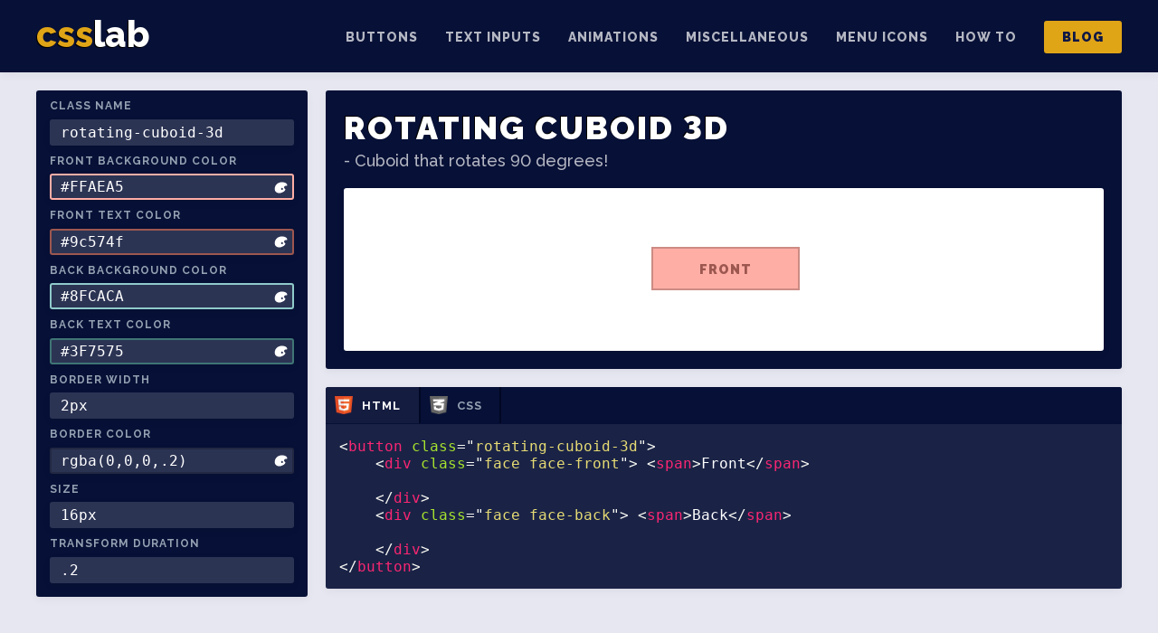

--- FILE ---
content_type: text/html; charset=utf-8
request_url: https://csslab.app/buttons/rotating-cuboid-3d
body_size: 109879
content:
<!DOCTYPE html><html lang="en"><head><link rel="apple-touch-icon" sizes="180x180" href="/assets/favicon/apple-touch-icon.png"/><link rel="icon" type="image/png" sizes="32x32" href="/assets/favicon/favicon-32x32.png"/><link rel="icon" type="image/png" sizes="16x16" href="/assets/favicon/favicon-16x16.png"/><link rel="manifest" href="/assets/favicon/site.webmanifest"/><link rel="mask-icon" href="/assets/favicon/safari-pinned-tab.svg" color="#5bbad5"/><link rel="shortcut icon" href="/assets/favicon/favicon.ico"/><meta name="msapplication-TileColor" content="#ffffff"/><meta name="msapplication-config" content="/assets/favicon/browserconfig.xml"/><meta name="theme-color" content="#ffffff"/><script async="" src="https://www.googletagmanager.com/gtag/js?id=G-Y8BQMWVG0C"></script><script>window.dataLayer = window.dataLayer || [];
            function gtag(){dataLayer.push(arguments);}
            gtag('js', new Date());

            gtag('config', 'G-Y8BQMWVG0C');</script><link href="https://fonts.googleapis.com/css2?family=Raleway:wght@200;400;500;700;800;900&amp;display=swap" rel="stylesheet"/><meta name="viewport" content="width=device-width"/><meta charSet="utf-8"/><title>Rotating Cuboid 3d - CSSLab</title><meta name="description" content="Cuboid that rotates 90 degrees! View a the source code of a button component, made for CSSLab"/><link rel="preload" href="/_next/static/css/d272654df0abdd27866c.css" as="style"/><link rel="stylesheet" href="/_next/static/css/d272654df0abdd27866c.css" data-n-g=""/><link rel="preload" href="/_next/static/css/bb762fa0a26cb6ac57d5.css" as="style"/><link rel="stylesheet" href="/_next/static/css/bb762fa0a26cb6ac57d5.css" data-n-p=""/><noscript data-n-css="true"></noscript><link rel="preload" href="/_next/static/chunks/main-4542ee2cd274f0a59e77.js" as="script"/><link rel="preload" href="/_next/static/chunks/webpack-e067438c4cf4ef2ef178.js" as="script"/><link rel="preload" href="/_next/static/chunks/framework.9707fddd9ae5927c17c3.js" as="script"/><link rel="preload" href="/_next/static/chunks/commons.65db85aa1f84ff9c0177.js" as="script"/><link rel="preload" href="/_next/static/chunks/pages/_app-ca0364f15b1374869e34.js" as="script"/><link rel="preload" href="/_next/static/chunks/4809bf06d07a2c8bbdfc6155b5d95b6a1d711b9d_CSS.bca366718f045dbe8189.js" as="script"/><link rel="preload" href="/_next/static/chunks/4809bf06d07a2c8bbdfc6155b5d95b6a1d711b9d.86c39f5f80d6fc6d222b.js" as="script"/><link rel="preload" href="/_next/static/chunks/7a96f6671503f5a2111c6c3ea5fe5488f60687ee.786886e4e668d5ffa551.js" as="script"/><link rel="preload" href="/_next/static/chunks/009005aa111b621745879da0b70db404974db46b.e774c30497151944767c.js" as="script"/><link rel="preload" href="/_next/static/chunks/pages/%5Bselection%5D/%5Bcomponent%5D-e6baf3b405620e42fdf5.js" as="script"/></head><body><div id="__next"><div class="content"><div class="notifications-component "><div class="notification-container--top-full"></div><div class="notification-container--bottom-full"></div><div class="notification-container--top-left"></div><div class="notification-container--top-right"></div><div class="notification-container--bottom-left"></div><div class="notification-container--bottom-right"></div><div class="notification-container--top-center"></div><div class="notification-container--center"><div class="flex-center"></div></div><div class="notification-container--bottom-center"></div></div><nav class="nav nav--block"><div class="nav__container margin"><a class="nav__logo-container" href="/"><h3 class="nav__logo logo"><span class="u-color-primary">css</span>lab</h3></a><ul class="nav__links"><li class="nav__item"><a class="nav__link  " href="/buttons">Buttons</a></li><li class="nav__item"><a class="nav__link  " href="/text-inputs">Text Inputs</a></li><li class="nav__item"><a class="nav__link  " href="/animations">Animations</a></li><li class="nav__item"><a class="nav__link  " href="/miscellaneous">Miscellaneous</a></li><li class="nav__item"><a class="nav__link  " href="/menu-icons">Menu Icons</a></li><li class="nav__item"><a class="nav__link  " href="/how-to">How To</a></li><li class="nav__item"><a class="nav__link  nav__link--block btn btn--fill u-color-dark" href="/blog">Blog</a></li></ul><div class="nav__hamburger-container"><button class="nav__hamburger"><div class="nav__hamburger-bar"></div></button></div></div></nav><div class="mobile-nav "><div class="mobile-nav__close-icon-container"><button class="mobile-nav__close-icon"><svg version="1.1" xmlns="http://www.w3.org/2000/svg" xmlns:xlink="http://www.w3.org/1999/xlink" x="0px" y="0px" viewBox="0 0 122.88 122.88" xml:space="preserve"><g><path class="st0" d="M1.63,97.99l36.55-36.55L1.63,24.89c-2.17-2.17-2.17-5.73,0-7.9L16.99,1.63c2.17-2.17,5.73-2.17,7.9,0 l36.55,36.55L97.99,1.63c2.17-2.17,5.73-2.17,7.9,0l15.36,15.36c2.17,2.17,2.17,5.73,0,7.9L84.7,61.44l36.55,36.55 c2.17,2.17,2.17,5.73,0,7.9l-15.36,15.36c-2.17,2.17-5.73,2.17-7.9,0L61.44,84.7l-36.55,36.55c-2.17,2.17-5.73,2.17-7.9,0 L1.63,105.89C-0.54,103.72-0.54,100.16,1.63,97.99L1.63,97.99z"></path></g></svg></button></div><ul class="mobile-nav__list"><li class="mobile-nav__item"><a class="mobile-nav__link " href="/">Home</a></li><li class="mobile-nav__item"><a class="mobile-nav__link " href="/blog">Blog</a></li><li class="mobile-nav__item"><a class="mobile-nav__link " href="/how-to">How To</a></li><li class="mobile-nav__item"><a class="mobile-nav__link " href="/buttons">Buttons</a></li><li class="mobile-nav__item"><a class="mobile-nav__link " href="/miscellaneous">Miscellaneous</a></li><li class="mobile-nav__item"><a class="mobile-nav__link " href="/animations">Animations</a></li><li class="mobile-nav__item"><a class="mobile-nav__link " href="/menu-icons">Menu Icons</a></li><li class="mobile-nav__item"><a class="mobile-nav__link " href="/text-inputs">Text Inputs</a></li><li class="mobile-nav__item"><a class="mobile-nav__link " href="/modals">Modals</a></li></ul></div><div class="mobile-nav__container "></div><section class="section section--blog"><div class="margin"><div class="component"><div class="component__options"><div class="component__option"><label class="component__option-label" for="option-text">Class Name</label><input id="option-text" maxLength="64" class="component__option-input" value="rotating-cuboid-3d"/></div><div class="component__option"><label class="component__option-label" for="option-front-background-color">Front Background Color</label><div class="component__option-input-container"><input type="text" id="option-front-background-color" class="component__option-input" data-variable="front-background-color" style="border-color:#FFAEA5" value="#FFAEA5"/><button class="component__option-color-button" data-variable="front-background-color"><svg version="1.1" xmlns="http://www.w3.org/2000/svg" width="20" height="20" viewBox="0 0 20 20"><title>palette</title><path d="M15.74 2.608c-3.528-1.186-7.066-0.961-10.72 1.274-2.853 1.743-4.718 6.076-4.103 9.182 0.728 3.671 4.351 5.995 9.243 4.651 5.275-1.449 6.549-4.546 6.379-5.334s-2.665-1.652-1.718-3.498c1.188-2.313 3.129-1.149 3.982-1.622 0.855-0.472 0.539-3.442-3.063-4.653zM12.094 13.314c-0.798 0.218-1.623-0.256-1.843-1.059-0.221-0.805 0.248-1.631 1.046-1.849s1.622 0.254 1.843 1.059c0.22 0.803-0.248 1.631-1.046 1.849z"></path></svg></button></div></div><div class="component__option"><label class="component__option-label" for="option-front-text-color">Front Text Color</label><div class="component__option-input-container"><input type="text" id="option-front-text-color" class="component__option-input" data-variable="front-text-color" style="border-color:#9c574f" value="#9c574f"/><button class="component__option-color-button" data-variable="front-text-color"><svg version="1.1" xmlns="http://www.w3.org/2000/svg" width="20" height="20" viewBox="0 0 20 20"><title>palette</title><path d="M15.74 2.608c-3.528-1.186-7.066-0.961-10.72 1.274-2.853 1.743-4.718 6.076-4.103 9.182 0.728 3.671 4.351 5.995 9.243 4.651 5.275-1.449 6.549-4.546 6.379-5.334s-2.665-1.652-1.718-3.498c1.188-2.313 3.129-1.149 3.982-1.622 0.855-0.472 0.539-3.442-3.063-4.653zM12.094 13.314c-0.798 0.218-1.623-0.256-1.843-1.059-0.221-0.805 0.248-1.631 1.046-1.849s1.622 0.254 1.843 1.059c0.22 0.803-0.248 1.631-1.046 1.849z"></path></svg></button></div></div><div class="component__option"><label class="component__option-label" for="option-back-background-color">Back Background Color</label><div class="component__option-input-container"><input type="text" id="option-back-background-color" class="component__option-input" data-variable="back-background-color" style="border-color:#8FCACA" value="#8FCACA"/><button class="component__option-color-button" data-variable="back-background-color"><svg version="1.1" xmlns="http://www.w3.org/2000/svg" width="20" height="20" viewBox="0 0 20 20"><title>palette</title><path d="M15.74 2.608c-3.528-1.186-7.066-0.961-10.72 1.274-2.853 1.743-4.718 6.076-4.103 9.182 0.728 3.671 4.351 5.995 9.243 4.651 5.275-1.449 6.549-4.546 6.379-5.334s-2.665-1.652-1.718-3.498c1.188-2.313 3.129-1.149 3.982-1.622 0.855-0.472 0.539-3.442-3.063-4.653zM12.094 13.314c-0.798 0.218-1.623-0.256-1.843-1.059-0.221-0.805 0.248-1.631 1.046-1.849s1.622 0.254 1.843 1.059c0.22 0.803-0.248 1.631-1.046 1.849z"></path></svg></button></div></div><div class="component__option"><label class="component__option-label" for="option-back-text-color">Back Text Color</label><div class="component__option-input-container"><input type="text" id="option-back-text-color" class="component__option-input" data-variable="back-text-color" style="border-color:#3F7575" value="#3F7575"/><button class="component__option-color-button" data-variable="back-text-color"><svg version="1.1" xmlns="http://www.w3.org/2000/svg" width="20" height="20" viewBox="0 0 20 20"><title>palette</title><path d="M15.74 2.608c-3.528-1.186-7.066-0.961-10.72 1.274-2.853 1.743-4.718 6.076-4.103 9.182 0.728 3.671 4.351 5.995 9.243 4.651 5.275-1.449 6.549-4.546 6.379-5.334s-2.665-1.652-1.718-3.498c1.188-2.313 3.129-1.149 3.982-1.622 0.855-0.472 0.539-3.442-3.063-4.653zM12.094 13.314c-0.798 0.218-1.623-0.256-1.843-1.059-0.221-0.805 0.248-1.631 1.046-1.849s1.622 0.254 1.843 1.059c0.22 0.803-0.248 1.631-1.046 1.849z"></path></svg></button></div></div><div class="component__option"><label class="component__option-label" for="option-border-width">Border Width</label><div class="component__option-input-container"><input type="text" id="option-border-width" class="component__option-input" data-variable="border-width" style="border-color:2px" value="2px"/></div></div><div class="component__option"><label class="component__option-label" for="option-border-color">Border Color</label><div class="component__option-input-container"><input type="text" id="option-border-color" class="component__option-input" data-variable="border-color" style="border-color:rgba(0,0,0,.2)" value="rgba(0,0,0,.2)"/><button class="component__option-color-button" data-variable="border-color"><svg version="1.1" xmlns="http://www.w3.org/2000/svg" width="20" height="20" viewBox="0 0 20 20"><title>palette</title><path d="M15.74 2.608c-3.528-1.186-7.066-0.961-10.72 1.274-2.853 1.743-4.718 6.076-4.103 9.182 0.728 3.671 4.351 5.995 9.243 4.651 5.275-1.449 6.549-4.546 6.379-5.334s-2.665-1.652-1.718-3.498c1.188-2.313 3.129-1.149 3.982-1.622 0.855-0.472 0.539-3.442-3.063-4.653zM12.094 13.314c-0.798 0.218-1.623-0.256-1.843-1.059-0.221-0.805 0.248-1.631 1.046-1.849s1.622 0.254 1.843 1.059c0.22 0.803-0.248 1.631-1.046 1.849z"></path></svg></button></div></div><div class="component__option"><label class="component__option-label" for="option-size">Size</label><div class="component__option-input-container"><input type="text" id="option-size" class="component__option-input" data-variable="size" style="border-color:16px" value="16px"/></div></div><div class="component__option"><label class="component__option-label" for="option-transform-duration">Transform Duration</label><div class="component__option-input-container"><input type="number" id="option-transform-duration" class="component__option-input" data-variable="transform-duration" style="border-color:.2" value=".2"/></div></div></div><div class="component__content"><div class="component__main"><h1 class="component__header heading-secondary u-uppercase">Rotating Cuboid 3d</h1><p class="component__sub-header sub-heading-secondary">Cuboid that rotates 90 degrees!</p><div class="component__example"><style>.rotating-cuboid-3d {
text-align:  center;
width:  10em;
height:  2.75em;
border:  0;
margin:  0;
cursor: pointer;
perspective:  500px;
font-size: 16px;
} 
.rotating-cuboid-3d:hover .face-back {
transform:  rotateX(0deg);
z-index: 3;
}
.rotating-cuboid-3d .face-back {
background-color: #8FCACA;
color: #3F7575;
transform:  rotateX(90deg);
transform-origin:  50% 50% calc(-16px * 1.5);
z-index: 1;
}
.rotating-cuboid-3d .face-front {
color: #9c574f;
background-color: #FFAEA5;
transform:  rotateX(0deg);
transform-origin:  50% 50% calc(-16px * 1.5);
z-index: 2;
}
.rotating-cuboid-3d:hover .face-front {
transform:  rotateX(-90deg);
}
.rotating-cuboid-3d .face {
box-sizing: content-box;
display: flex;
text-align:  center;
width:  100%;
height:  2.75em;
position:  absolute;
pointer-events:  none;
border:  rgba(0,0,0,.2) solid 2px;
transition:  all .2s ease;
margin-top:  -25px;
align-items: center;
justify-content: center;
}
.rotating-cuboid-3d span  {
text-transform: uppercase;
font-weight: 900;
letter-spacing: 1px;
font-size: .9em;
}</style><div class="site-component"><button class="rotating-cuboid-3d">
  <div class="face face-front">
  <span>Front</span>
  </div>
  <div class="face face-back">
 <span>Back</span>
 </div>
</button></div><div></div></div></div><div class="component__markup-container"><ul class="component__markup-tab-list"><li class="component__markup-tab-item component__markup-tab-item--active"><button class="component__markup-tab-button" data-markup="html"><div style="max-width:100%;width:20px"><div style="position:relative;padding-bottom:100%"><img data-src="/_next/image?url=%2Fassets%2Fhtml.png&amp;w=320&amp;q=75" data-srcset="/_next/image?url=%2Fassets%2Fhtml.png&amp;w=320&amp;q=75 320w" class="component__markup-tab-icon __lazy" style="visibility:hidden;height:100%;left:0;position:absolute;top:0;width:100%"/></div></div><span class="component__markup-tab-text">HTML</span></button></li><li class="component__markup-tab-item "><button class="component__markup-tab-button" data-markup="css"><div style="max-width:100%;width:20px"><div style="position:relative;padding-bottom:100%"><img data-src="/_next/image?url=%2Fassets%2Fcss.png&amp;w=320&amp;q=75" data-srcset="/_next/image?url=%2Fassets%2Fcss.png&amp;w=320&amp;q=75 320w" class="component__markup-tab-icon __lazy" style="visibility:hidden;height:100%;left:0;position:absolute;top:0;width:100%"/></div></div><span class="component__markup-tab-text">CSS</span></button></li></ul><div class="component__markup component__markup--active" id="html"><div class="component__markup-editor" style="position:relative;text-align:left;box-sizing:border-box;padding:0;overflow:hidden;font-family:&quot;Fira code&quot;, &quot;Fira Mono&quot;, monospace;font-size:16px"><textarea style="margin:0;border:0;background:none;box-sizing:inherit;display:inherit;font-family:inherit;font-size:inherit;font-style:inherit;font-variant-ligatures:inherit;font-weight:inherit;letter-spacing:inherit;line-height:inherit;tab-size:inherit;text-indent:inherit;text-rendering:inherit;text-transform:inherit;white-space:pre-wrap;word-break:keep-all;overflow-wrap:break-word;position:absolute;top:0;left:0;height:100%;width:100%;resize:none;color:inherit;overflow:hidden;-moz-osx-font-smoothing:grayscale;-webkit-font-smoothing:antialiased;-webkit-text-fill-color:transparent;padding-top:15px;padding-right:15px;padding-bottom:15px;padding-left:15px" class="npm__react-simple-code-editor__textarea" disabled="" autoCapitalize="off" autoComplete="off" autoCorrect="off" spellcheck="false" data-gramm="false">&lt;button class=&quot;rotating-cuboid-3d&quot;&gt;
    &lt;div class=&quot;face face-front&quot;&gt; &lt;span&gt;Front&lt;/span&gt;

    &lt;/div&gt;
    &lt;div class=&quot;face face-back&quot;&gt; &lt;span&gt;Back&lt;/span&gt;

    &lt;/div&gt;
&lt;/button&gt;</textarea><pre aria-hidden="true" style="margin:0;border:0;background:none;box-sizing:inherit;display:inherit;font-family:inherit;font-size:inherit;font-style:inherit;font-variant-ligatures:inherit;font-weight:inherit;letter-spacing:inherit;line-height:inherit;tab-size:inherit;text-indent:inherit;text-rendering:inherit;text-transform:inherit;white-space:pre-wrap;word-break:keep-all;overflow-wrap:break-word;position:relative;pointer-events:none;padding-top:15px;padding-right:15px;padding-bottom:15px;padding-left:15px"><span class="token tag"><span class="token tag"><span class="token punctuation">&lt;</span>button</span> <span class="token attr-name">class</span><span class="token attr-value"><span class="token punctuation attr-equals">=</span><span class="token punctuation">"</span>rotating-cuboid-3d<span class="token punctuation">"</span></span><span class="token punctuation">></span></span>
    <span class="token tag"><span class="token tag"><span class="token punctuation">&lt;</span>div</span> <span class="token attr-name">class</span><span class="token attr-value"><span class="token punctuation attr-equals">=</span><span class="token punctuation">"</span>face face-front<span class="token punctuation">"</span></span><span class="token punctuation">></span></span> <span class="token tag"><span class="token tag"><span class="token punctuation">&lt;</span>span</span><span class="token punctuation">></span></span>Front<span class="token tag"><span class="token tag"><span class="token punctuation">&lt;/</span>span</span><span class="token punctuation">></span></span>

    <span class="token tag"><span class="token tag"><span class="token punctuation">&lt;/</span>div</span><span class="token punctuation">></span></span>
    <span class="token tag"><span class="token tag"><span class="token punctuation">&lt;</span>div</span> <span class="token attr-name">class</span><span class="token attr-value"><span class="token punctuation attr-equals">=</span><span class="token punctuation">"</span>face face-back<span class="token punctuation">"</span></span><span class="token punctuation">></span></span> <span class="token tag"><span class="token tag"><span class="token punctuation">&lt;</span>span</span><span class="token punctuation">></span></span>Back<span class="token tag"><span class="token tag"><span class="token punctuation">&lt;/</span>span</span><span class="token punctuation">></span></span>

    <span class="token tag"><span class="token tag"><span class="token punctuation">&lt;/</span>div</span><span class="token punctuation">></span></span>
<span class="token tag"><span class="token tag"><span class="token punctuation">&lt;/</span>button</span><span class="token punctuation">></span></span><br /></pre><style type="text/css">
/**
 * Reset the text fill color so that placeholder is visible
 */
.npm__react-simple-code-editor__textarea:empty {
  -webkit-text-fill-color: inherit !important;
}

/**
 * Hack to apply on some CSS on IE10 and IE11
 */
@media all and (-ms-high-contrast: none), (-ms-high-contrast: active) {
  /**
    * IE doesn't support '-webkit-text-fill-color'
    * So we use 'color: transparent' to make the text transparent on IE
    * Unlike other browsers, it doesn't affect caret color in IE
    */
  .npm__react-simple-code-editor__textarea {
    color: transparent !important;
  }

  .npm__react-simple-code-editor__textarea::selection {
    background-color: #accef7 !important;
    color: transparent !important;
  }
}
</style></div></div><div class="component__markup " id="html"><div class="component__markup-editor" style="position:relative;text-align:left;box-sizing:border-box;padding:0;overflow:hidden;font-family:&quot;Fira code&quot;, &quot;Fira Mono&quot;, monospace;font-size:16px"><textarea style="margin:0;border:0;background:none;box-sizing:inherit;display:inherit;font-family:inherit;font-size:inherit;font-style:inherit;font-variant-ligatures:inherit;font-weight:inherit;letter-spacing:inherit;line-height:inherit;tab-size:inherit;text-indent:inherit;text-rendering:inherit;text-transform:inherit;white-space:pre-wrap;word-break:keep-all;overflow-wrap:break-word;position:absolute;top:0;left:0;height:100%;width:100%;resize:none;color:inherit;overflow:hidden;-moz-osx-font-smoothing:grayscale;-webkit-font-smoothing:antialiased;-webkit-text-fill-color:transparent;padding-top:15px;padding-right:15px;padding-bottom:15px;padding-left:15px" class="npm__react-simple-code-editor__textarea" disabled="" autoCapitalize="off" autoComplete="off" autoCorrect="off" spellcheck="false" data-gramm="false"></textarea><pre aria-hidden="true" style="margin:0;border:0;background:none;box-sizing:inherit;display:inherit;font-family:inherit;font-size:inherit;font-style:inherit;font-variant-ligatures:inherit;font-weight:inherit;letter-spacing:inherit;line-height:inherit;tab-size:inherit;text-indent:inherit;text-rendering:inherit;text-transform:inherit;white-space:pre-wrap;word-break:keep-all;overflow-wrap:break-word;position:relative;pointer-events:none;padding-top:15px;padding-right:15px;padding-bottom:15px;padding-left:15px"><br /></pre><style type="text/css">
/**
 * Reset the text fill color so that placeholder is visible
 */
.npm__react-simple-code-editor__textarea:empty {
  -webkit-text-fill-color: inherit !important;
}

/**
 * Hack to apply on some CSS on IE10 and IE11
 */
@media all and (-ms-high-contrast: none), (-ms-high-contrast: active) {
  /**
    * IE doesn't support '-webkit-text-fill-color'
    * So we use 'color: transparent' to make the text transparent on IE
    * Unlike other browsers, it doesn't affect caret color in IE
    */
  .npm__react-simple-code-editor__textarea {
    color: transparent !important;
  }

  .npm__react-simple-code-editor__textarea::selection {
    background-color: #accef7 !important;
    color: transparent !important;
  }
}
</style></div></div></div></div></div></div></section><div class="footer"><svg class="footer__wave" xmlns="http://www.w3.org/2000/svg" viewBox="0 0 1440 320"><path fill-opacity="1" d="M0,192L60,186.7C120,181,240,171,360,154.7C480,139,600,117,720,106.7C840,96,960,96,1080,112C1200,128,1320,160,1380,176L1440,192L1440,320L1380,320C1320,320,1200,320,1080,320C960,320,840,320,720,320C600,320,480,320,360,320C240,320,120,320,60,320L0,320Z"></path></svg><div class="footer__content"><div class="footer__content-inner margin"><div class="footer__main"><div class="footer__logo-container"><h3 class="nav__logo logo"><span class="u-color-primary">css</span>lab</h3><p class="footer__logo-text">CSSLab is a platform dedicated to providing high-quality, scalable &amp; reusable components that can be easily slotted into all kinds of web applications.</p><ul class="footer__socials"><li class="footer__social-item"><a class="footer__social-link" ariaLabel="Twitter" target="_blank" href="https://twitter.com/css_lab"><svg xmlns="http://www.w3.org/2000/svg" width="24" height="24" viewBox="0 0 24 24"><path d="M24 4.557c-.883.392-1.832.656-2.828.775 1.017-.609 1.798-1.574 2.165-2.724-.951.564-2.005.974-3.127 1.195-.897-.957-2.178-1.555-3.594-1.555-3.179 0-5.515 2.966-4.797 6.045-4.091-.205-7.719-2.165-10.148-5.144-1.29 2.213-.669 5.108 1.523 6.574-.806-.026-1.566-.247-2.229-.616-.054 2.281 1.581 4.415 3.949 4.89-.693.188-1.452.232-2.224.084.626 1.956 2.444 3.379 4.6 3.419-2.07 1.623-4.678 2.348-7.29 2.04 2.179 1.397 4.768 2.212 7.548 2.212 9.142 0 14.307-7.721 13.995-14.646.962-.695 1.797-1.562 2.457-2.549z"></path></svg></a></li><li class="footer__social-item"><a class="footer__social-link" ariaLabel="LinkedIn" target="_blank" href="https://www.linkedin.com/in/kubs-korkmaz-281373199"><svg xmlns="http://www.w3.org/2000/svg" width="24" height="24" viewBox="0 0 24 24"><path d="M19 0h-14c-2.761 0-5 2.239-5 5v14c0 2.761 2.239 5 5 5h14c2.762 0 5-2.239 5-5v-14c0-2.761-2.238-5-5-5zm-11 19h-3v-11h3v11zm-1.5-12.268c-.966 0-1.75-.79-1.75-1.764s.784-1.764 1.75-1.764 1.75.79 1.75 1.764-.783 1.764-1.75 1.764zm13.5 12.268h-3v-5.604c0-3.368-4-3.113-4 0v5.604h-3v-11h3v1.765c1.396-2.586 7-2.777 7 2.476v6.759z"></path></svg></a></li></ul></div><div class="footer__link-container"><h3 class="footer__title">CSSLab Links</h3><ul class="footer__links"><li class="footer__link-item"><a class="footer__link" href="/">Home</a></li><li class="footer__link-item"><a class="footer__link" href="/blog">Blog</a></li><li class="footer__link-item"><a class="footer__link" href="/how-to">How to</a></li></ul></div><div class="footer__link-container"><h3 class="footer__title">Selections</h3><ul class="footer__links"><li class="footer__link-item"><a class="footer__link" href="/buttons">Buttons</a></li><li class="footer__link-item"><a class="footer__link" href="/animations">Animations</a></li><li class="footer__link-item"><a class="footer__link" href="/miscellaneous">Miscellaneous</a></li><li class="footer__link-item"><a class="footer__link" href="/text-inputs">Text Inputs</a></li><li class="footer__link-item"><a class="footer__link" href="/menu-icons">Menu Icons</a></li><li class="footer__link-item"><a class="footer__link" href="/modals">Modals</a></li></ul></div></div><div class="footer__lower"><div class="footer__legal"><p>©<!-- -->2025<!-- --> <span class="u-color-primary">CSSLab</span>, all rights reserved.</p></div></div></div></div></div></div></div><script id="__NEXT_DATA__" type="application/json">{"props":{"pageProps":{"data":[{"technologies":[{"_id":"5fa9da3c634a2308e08df666","name":"HTML","color":"red","published_at":"2020-11-10T00:09:34.674Z","createdAt":"2020-11-10T00:09:32.223Z","updatedAt":"2020-11-18T12:02:26.936Z","__v":0,"component":"5fae59b58c82a810431ab07f","id":"5fa9da3c634a2308e08df666"},{"_id":"5fa9da45634a2308e08df667","name":"CSS","color":"yellow","published_at":"2020-11-10T00:11:37.846Z","createdAt":"2020-11-10T00:09:41.016Z","updatedAt":"2020-11-18T12:02:26.936Z","__v":0,"component":"5fae59b58c82a810431ab07f","id":"5fa9da45634a2308e08df667"}],"_id":"5fb53bf00d227153f2534a57","name":"Rotating Cuboid 3d","markup":{"html":"\u003cbutton class=\"root\"\u003e\n  \u003cdiv class=\"face face-front\"\u003e\n  \u003cspan\u003eFront\u003c/span\u003e\n  \u003c/div\u003e\n  \u003cdiv class=\"face face-back\"\u003e\n \u003cspan\u003eBack\u003c/span\u003e\n \u003c/div\u003e\n\u003c/button\u003e","css":{"\u0026:hover [dot]face-back":{"transform":" rotateX(0deg)","z-index":"3"},"\u0026 [dot]face-back":{"background-color":"$back-background-color","color":"$back-text-color","transform":" rotateX(90deg)","transform-origin":" 50% 50% calc(-$size * 1.5)","z-index":"1"},"text-align":" center","width":" 10em","height":" 2.75em","border":" 0","margin":" 0","\u0026 [dot]face-front":{"color":"$front-text-color","background-color":"$front-background-color","transform":" rotateX(0deg)","transform-origin":" 50% 50% calc(-$size * 1.5)","z-index":"2"},"\u0026:hover [dot]face-front":{"transform":" rotateX(-90deg)"},"\u0026 [dot]face":{"box-sizing":"content-box","display":"flex","text-align":" center","width":" 100%","height":" 2.75em","position":" absolute","pointer-events":" none","border":" $border-color solid $border-width","transition":" all $transform-durations ease","margin-top":" -25px","align-items":"center","justify-content":"center"},"cursor":"pointer","\u0026 span ":{"text-transform":"uppercase","font-weight":"900","letter-spacing":"1px","font-size":".9em"},"perspective":" 500px","font-size":"$size"},"js":"","variables":{"front-background-color":{"name":"Front Background Color","default":"#FFAEA5"},"front-text-color":{"name":"Front Text Color","default":"#9c574f"},"back-background-color":{"name":"Back Background Color","default":"#8FCACA"},"back-text-color":{"name":"Back Text Color","default":"#3F7575"},"border-width":{"name":"Border Width","default":"2px"},"border-color":{"name":"Border Color","default":"rgba(0,0,0,.2)"},"size":{"name":"Size","default":"16px"},"transform-duration":{"name":"Transform Duration","default":".2"}}},"slug":"rotating-cuboid-3d","description":"Cuboid that rotates 90 degrees!","class":"rotating-cuboid-3d","published_at":"2020-11-18T15:21:20.196Z","createdAt":"2020-11-18T15:21:20.218Z","updatedAt":"2020-11-20T13:02:42.503Z","__v":0,"selection":{"index_card_size":"large","technologies":["5fa9da3c634a2308e08df666","5fa9da45634a2308e08df667"],"_id":"5fa8086401988f5a261da25f","name":"Button","published_at":"2020-11-08T15:01:58.097Z","createdAt":"2020-11-08T15:01:56.058Z","updatedAt":"2020-11-20T13:02:42.504Z","__v":0,"slug":"buttons","html_tag":"button","description":"Here you will find a list of button components with various :hover \u0026 :active states. Click on a button to further investigate the genetic makeup of this component!","teaser":"View a selection of breathtaking button components that could be used in your next project!","card_size":"small","columns":3,"id":"5fa8086401988f5a261da25f"},"recent_views":[{"_id":"5fe13035e8119b3251de3e33","ip":"44.234.149.27","published_at":"2020-12-21T23:31:01.488Z","createdAt":"2020-12-21T23:31:01.491Z","updatedAt":"2020-12-21T23:31:01.503Z","__v":0,"component":"5fb53bf00d227153f2534a57","id":"5fe13035e8119b3251de3e33"},{"_id":"5fe141b0e8119b3251de3fbe","ip":"52.8.163.136","published_at":"2020-12-22T00:45:36.344Z","createdAt":"2020-12-22T00:45:36.346Z","updatedAt":"2020-12-22T00:45:36.349Z","__v":0,"component":"5fb53bf00d227153f2534a57","id":"5fe141b0e8119b3251de3fbe"},{"_id":"5fe141b0e8119b3251de3fc3","ip":"3.101.103.188","published_at":"2020-12-22T00:45:36.508Z","createdAt":"2020-12-22T00:45:36.510Z","updatedAt":"2020-12-22T00:45:36.560Z","__v":0,"component":"5fb53bf00d227153f2534a57","id":"5fe141b0e8119b3251de3fc3"},{"_id":"5fe15e9be8119b3251de3fd7","ip":"54.177.161.206","published_at":"2020-12-22T02:48:59.252Z","createdAt":"2020-12-22T02:48:59.256Z","updatedAt":"2020-12-22T02:48:59.269Z","__v":0,"component":"5fb53bf00d227153f2534a57","id":"5fe15e9be8119b3251de3fd7"},{"_id":"5fe15e9be8119b3251de3fd8","ip":"54.153.60.149","published_at":"2020-12-22T02:48:59.274Z","createdAt":"2020-12-22T02:48:59.276Z","updatedAt":"2020-12-22T02:48:59.287Z","__v":0,"component":"5fb53bf00d227153f2534a57","id":"5fe15e9be8119b3251de3fd8"},{"_id":"5fe19b15e8119b3251de4070","ip":"13.52.79.172","published_at":"2020-12-22T07:07:01.555Z","createdAt":"2020-12-22T07:07:01.558Z","updatedAt":"2020-12-22T07:07:01.568Z","__v":0,"component":"5fb53bf00d227153f2534a57","id":"5fe19b15e8119b3251de4070"},{"_id":"5fe19b15e8119b3251de4071","ip":"54.176.244.157","published_at":"2020-12-22T07:07:01.605Z","createdAt":"2020-12-22T07:07:01.609Z","updatedAt":"2020-12-22T07:07:01.622Z","__v":0,"component":"5fb53bf00d227153f2534a57","id":"5fe19b15e8119b3251de4071"},{"_id":"5fe19d19e8119b3251de40a9","ip":"54.176.189.85","published_at":"2020-12-22T07:15:37.601Z","createdAt":"2020-12-22T07:15:37.604Z","updatedAt":"2020-12-22T07:15:37.608Z","__v":0,"component":"5fb53bf00d227153f2534a57","id":"5fe19d19e8119b3251de40a9"},{"_id":"5fe19d19e8119b3251de40ab","ip":"54.219.162.109","published_at":"2020-12-22T07:15:37.636Z","createdAt":"2020-12-22T07:15:37.642Z","updatedAt":"2020-12-22T07:15:37.654Z","__v":0,"component":"5fb53bf00d227153f2534a57","id":"5fe19d19e8119b3251de40ab"},{"_id":"5fe1a3e2e8119b3251de4104","ip":"3.101.90.26","published_at":"2020-12-22T07:44:34.394Z","createdAt":"2020-12-22T07:44:34.396Z","updatedAt":"2020-12-22T07:44:34.413Z","__v":0,"component":"5fb53bf00d227153f2534a57","id":"5fe1a3e2e8119b3251de4104"},{"_id":"5fe1a3e2e8119b3251de4107","ip":"52.53.180.234","published_at":"2020-12-22T07:44:34.457Z","createdAt":"2020-12-22T07:44:34.458Z","updatedAt":"2020-12-22T07:44:34.489Z","__v":0,"component":"5fb53bf00d227153f2534a57","id":"5fe1a3e2e8119b3251de4107"},{"_id":"5fe1abf8e8119b3251de4147","ip":"54.176.202.128","published_at":"2020-12-22T08:19:04.953Z","createdAt":"2020-12-22T08:19:04.955Z","updatedAt":"2020-12-22T08:19:04.966Z","__v":0,"component":"5fb53bf00d227153f2534a57","id":"5fe1abf8e8119b3251de4147"},{"_id":"5fe1b6b2e8119b3251de414f","ip":"13.57.51.189","published_at":"2020-12-22T09:04:50.079Z","createdAt":"2020-12-22T09:04:50.083Z","updatedAt":"2020-12-22T09:04:50.139Z","__v":0,"component":"5fb53bf00d227153f2534a57","id":"5fe1b6b2e8119b3251de414f"},{"_id":"5fe1b6b2e8119b3251de4150","ip":"54.176.244.157","published_at":"2020-12-22T09:04:50.093Z","createdAt":"2020-12-22T09:04:50.096Z","updatedAt":"2020-12-22T09:04:50.166Z","__v":0,"component":"5fb53bf00d227153f2534a57","id":"5fe1b6b2e8119b3251de4150"},{"_id":"5fe1dc8ce8119b3251de42a6","ip":"54.183.176.148","published_at":"2020-12-22T11:46:20.823Z","createdAt":"2020-12-22T11:46:20.827Z","updatedAt":"2020-12-22T11:46:20.842Z","__v":0,"component":"5fb53bf00d227153f2534a57","id":"5fe1dc8ce8119b3251de42a6"},{"_id":"5fe1dc8ce8119b3251de42a7","ip":"18.144.167.35","published_at":"2020-12-22T11:46:20.829Z","createdAt":"2020-12-22T11:46:20.832Z","updatedAt":"2020-12-22T11:46:20.844Z","__v":0,"component":"5fb53bf00d227153f2534a57","id":"5fe1dc8ce8119b3251de42a7"},{"_id":"5fe1e353e8119b3251de42b7","ip":"54.183.211.157","published_at":"2020-12-22T12:15:15.357Z","createdAt":"2020-12-22T12:15:15.359Z","updatedAt":"2020-12-22T12:15:15.401Z","__v":0,"component":"5fb53bf00d227153f2534a57","id":"5fe1e353e8119b3251de42b7"},{"_id":"5fe1e558e8119b3251de42cc","ip":"54.151.105.191","published_at":"2020-12-22T12:23:52.025Z","createdAt":"2020-12-22T12:23:52.027Z","updatedAt":"2020-12-22T12:23:52.035Z","__v":0,"component":"5fb53bf00d227153f2534a57","id":"5fe1e558e8119b3251de42cc"},{"_id":"5fe1e624e8119b3251de42e4","ip":"13.52.183.180","published_at":"2020-12-22T12:27:16.495Z","createdAt":"2020-12-22T12:27:16.498Z","updatedAt":"2020-12-22T12:27:16.502Z","__v":0,"component":"5fb53bf00d227153f2534a57","id":"5fe1e624e8119b3251de42e4"},{"_id":"5fe1e626e8119b3251de42e5","ip":"3.101.129.41","published_at":"2020-12-22T12:27:18.364Z","createdAt":"2020-12-22T12:27:18.367Z","updatedAt":"2020-12-22T12:27:18.389Z","__v":0,"component":"5fb53bf00d227153f2534a57","id":"5fe1e626e8119b3251de42e5"},{"_id":"5fe1f663e8119b3251de4328","ip":"54.67.124.63","published_at":"2020-12-22T13:36:35.617Z","createdAt":"2020-12-22T13:36:35.618Z","updatedAt":"2020-12-22T13:36:35.623Z","__v":0,"component":"5fb53bf00d227153f2534a57","id":"5fe1f663e8119b3251de4328"},{"_id":"5fe2274fe8119b3251de440e","ip":"3.101.17.18","published_at":"2020-12-22T17:05:19.758Z","createdAt":"2020-12-22T17:05:19.762Z","updatedAt":"2020-12-22T17:05:19.766Z","__v":0,"component":"5fb53bf00d227153f2534a57","id":"5fe2274fe8119b3251de440e"},{"_id":"5fe22a4de8119b3251de444d","ip":"52.53.197.250","published_at":"2020-12-22T17:18:05.412Z","createdAt":"2020-12-22T17:18:05.414Z","updatedAt":"2020-12-22T17:18:05.457Z","__v":0,"component":"5fb53bf00d227153f2534a57","id":"5fe22a4de8119b3251de444d"},{"_id":"5fe22a4de8119b3251de444e","ip":"13.56.255.113","published_at":"2020-12-22T17:18:05.434Z","createdAt":"2020-12-22T17:18:05.436Z","updatedAt":"2020-12-22T17:18:05.462Z","__v":0,"component":"5fb53bf00d227153f2534a57","id":"5fe22a4de8119b3251de444e"},{"_id":"5fe24233e8119b3251de449b","ip":"3.101.65.123","published_at":"2020-12-22T19:00:03.803Z","createdAt":"2020-12-22T19:00:03.804Z","updatedAt":"2020-12-22T19:00:03.817Z","__v":0,"component":"5fb53bf00d227153f2534a57","id":"5fe24233e8119b3251de449b"},{"_id":"5fe24233e8119b3251de449c","ip":"54.193.67.115","published_at":"2020-12-22T19:00:03.841Z","createdAt":"2020-12-22T19:00:03.843Z","updatedAt":"2020-12-22T19:00:03.856Z","__v":0,"component":"5fb53bf00d227153f2534a57","id":"5fe24233e8119b3251de449c"},{"_id":"5fe252a2e8119b3251de44c6","ip":"3.101.17.18","published_at":"2020-12-22T20:10:10.962Z","createdAt":"2020-12-22T20:10:10.964Z","updatedAt":"2020-12-22T20:10:11.003Z","__v":0,"component":"5fb53bf00d227153f2534a57","id":"5fe252a2e8119b3251de44c6"},{"_id":"5fe252a3e8119b3251de44c8","ip":"54.193.213.69","published_at":"2020-12-22T20:10:11.084Z","createdAt":"2020-12-22T20:10:11.088Z","updatedAt":"2020-12-22T20:10:11.123Z","__v":0,"component":"5fb53bf00d227153f2534a57","id":"5fe252a3e8119b3251de44c8"},{"_id":"5fe252b9e8119b3251de44d4","ip":"3.101.138.224","published_at":"2020-12-22T20:10:33.872Z","createdAt":"2020-12-22T20:10:33.874Z","updatedAt":"2020-12-22T20:10:33.890Z","__v":0,"component":"5fb53bf00d227153f2534a57","id":"5fe252b9e8119b3251de44d4"},{"_id":"5fe252bce8119b3251de44dc","ip":"54.219.235.90","published_at":"2020-12-22T20:10:36.353Z","createdAt":"2020-12-22T20:10:36.355Z","updatedAt":"2020-12-22T20:10:36.368Z","__v":0,"component":"5fb53bf00d227153f2534a57","id":"5fe252bce8119b3251de44dc"},{"_id":"5fe2540ae8119b3251de4513","ip":"13.57.16.149","published_at":"2020-12-22T20:16:10.154Z","createdAt":"2020-12-22T20:16:10.155Z","updatedAt":"2020-12-22T20:16:10.197Z","__v":0,"component":"5fb53bf00d227153f2534a57","id":"5fe2540ae8119b3251de4513"},{"_id":"5fe257dfe8119b3251de4533","ip":"3.101.138.224","published_at":"2020-12-22T20:32:31.903Z","createdAt":"2020-12-22T20:32:31.905Z","updatedAt":"2020-12-22T20:32:32.129Z","__v":0,"component":"5fb53bf00d227153f2534a57","id":"5fe257dfe8119b3251de4533"},{"_id":"5fe26058e8119b3251de4563","ip":"54.193.59.212","published_at":"2020-12-22T21:08:40.750Z","createdAt":"2020-12-22T21:08:40.751Z","updatedAt":"2020-12-22T21:08:40.789Z","__v":0,"component":"5fb53bf00d227153f2534a57","id":"5fe26058e8119b3251de4563"},{"_id":"5fe281d8e8119b3251de45b3","ip":"54.215.252.74","published_at":"2020-12-22T23:31:36.252Z","createdAt":"2020-12-22T23:31:36.254Z","updatedAt":"2020-12-22T23:31:36.274Z","__v":0,"component":"5fb53bf00d227153f2534a57","id":"5fe281d8e8119b3251de45b3"},{"_id":"5fe281d8e8119b3251de45b4","ip":"54.183.205.107","published_at":"2020-12-22T23:31:36.267Z","createdAt":"2020-12-22T23:31:36.269Z","updatedAt":"2020-12-22T23:31:36.289Z","__v":0,"component":"5fb53bf00d227153f2534a57","id":"5fe281d8e8119b3251de45b4"},{"_id":"5fe2828ae8119b3251de45e2","ip":"3.101.15.189","published_at":"2020-12-22T23:34:34.316Z","createdAt":"2020-12-22T23:34:34.318Z","updatedAt":"2020-12-22T23:34:34.396Z","__v":0,"component":"5fb53bf00d227153f2534a57","id":"5fe2828ae8119b3251de45e2"},{"_id":"5fe2828ae8119b3251de45e3","ip":"54.241.129.10","published_at":"2020-12-22T23:34:34.398Z","createdAt":"2020-12-22T23:34:34.400Z","updatedAt":"2020-12-22T23:34:34.439Z","__v":0,"component":"5fb53bf00d227153f2534a57","id":"5fe2828ae8119b3251de45e3"},{"_id":"5fe284e1e8119b3251de4654","ip":"54.241.227.34","published_at":"2020-12-22T23:44:33.797Z","createdAt":"2020-12-22T23:44:33.799Z","updatedAt":"2020-12-22T23:44:33.822Z","__v":0,"component":"5fb53bf00d227153f2534a57","id":"5fe284e1e8119b3251de4654"},{"_id":"5fe284e1e8119b3251de4655","ip":"18.144.133.166","published_at":"2020-12-22T23:44:33.818Z","createdAt":"2020-12-22T23:44:33.820Z","updatedAt":"2020-12-22T23:44:33.849Z","__v":0,"component":"5fb53bf00d227153f2534a57","id":"5fe284e1e8119b3251de4655"},{"_id":"5fe28b83e8119b3251de4678","ip":"54.215.251.76","published_at":"2020-12-23T00:12:51.749Z","createdAt":"2020-12-23T00:12:51.751Z","updatedAt":"2020-12-23T00:12:51.761Z","__v":0,"component":"5fb53bf00d227153f2534a57","id":"5fe28b83e8119b3251de4678"},{"_id":"5fe28b83e8119b3251de4679","ip":"13.57.231.119","published_at":"2020-12-23T00:12:51.755Z","createdAt":"2020-12-23T00:12:51.756Z","updatedAt":"2020-12-23T00:12:51.764Z","__v":0,"component":"5fb53bf00d227153f2534a57","id":"5fe28b83e8119b3251de4679"},{"_id":"5fe28e82e8119b3251de469a","ip":"13.57.28.185","published_at":"2020-12-23T00:25:38.019Z","createdAt":"2020-12-23T00:25:38.022Z","updatedAt":"2020-12-23T00:25:38.029Z","__v":0,"component":"5fb53bf00d227153f2534a57","id":"5fe28e82e8119b3251de469a"},{"_id":"5fe28e82e8119b3251de469b","ip":"52.53.246.12","published_at":"2020-12-23T00:25:38.062Z","createdAt":"2020-12-23T00:25:38.063Z","updatedAt":"2020-12-23T00:25:38.071Z","__v":0,"component":"5fb53bf00d227153f2534a57","id":"5fe28e82e8119b3251de469b"},{"_id":"5fe28ef0e8119b3251de46af","ip":"13.57.28.185","published_at":"2020-12-23T00:27:28.711Z","createdAt":"2020-12-23T00:27:28.722Z","updatedAt":"2020-12-23T00:27:28.754Z","__v":0,"component":"5fb53bf00d227153f2534a57","id":"5fe28ef0e8119b3251de46af"},{"_id":"5fe28ef0e8119b3251de46b1","ip":"3.101.149.192","published_at":"2020-12-23T00:27:28.783Z","createdAt":"2020-12-23T00:27:28.785Z","updatedAt":"2020-12-23T00:27:28.817Z","__v":0,"component":"5fb53bf00d227153f2534a57","id":"5fe28ef0e8119b3251de46b1"},{"_id":"5fe29686e8119b3251de46bc","ip":"54.215.185.60","published_at":"2020-12-23T00:59:50.682Z","createdAt":"2020-12-23T00:59:50.699Z","updatedAt":"2020-12-23T00:59:50.740Z","__v":0,"component":"5fb53bf00d227153f2534a57","id":"5fe29686e8119b3251de46bc"},{"_id":"5fe29686e8119b3251de46bd","ip":"13.56.80.132","published_at":"2020-12-23T00:59:50.713Z","createdAt":"2020-12-23T00:59:50.717Z","updatedAt":"2020-12-23T00:59:50.778Z","__v":0,"component":"5fb53bf00d227153f2534a57","id":"5fe29686e8119b3251de46bd"},{"_id":"5fe296dbe8119b3251de46ff","ip":"54.151.91.186","published_at":"2020-12-23T01:01:15.702Z","createdAt":"2020-12-23T01:01:15.703Z","updatedAt":"2020-12-23T01:01:15.751Z","__v":0,"component":"5fb53bf00d227153f2534a57","id":"5fe296dbe8119b3251de46ff"},{"_id":"5fe29775e8119b3251de470d","ip":"3.101.139.117","published_at":"2020-12-23T01:03:49.653Z","createdAt":"2020-12-23T01:03:49.656Z","updatedAt":"2020-12-23T01:03:49.662Z","__v":0,"component":"5fb53bf00d227153f2534a57","id":"5fe29775e8119b3251de470d"},{"_id":"5fe297ace8119b3251de4725","ip":"3.101.151.155","published_at":"2020-12-23T01:04:44.134Z","createdAt":"2020-12-23T01:04:44.136Z","updatedAt":"2020-12-23T01:04:44.155Z","__v":0,"component":"5fb53bf00d227153f2534a57","id":"5fe297ace8119b3251de4725"},{"_id":"5fe297ace8119b3251de4726","ip":"204.236.151.57","published_at":"2020-12-23T01:04:44.142Z","createdAt":"2020-12-23T01:04:44.144Z","updatedAt":"2020-12-23T01:04:44.157Z","__v":0,"component":"5fb53bf00d227153f2534a57","id":"5fe297ace8119b3251de4726"},{"_id":"5fe29848e8119b3251de475e","ip":"50.18.131.62","published_at":"2020-12-23T01:07:20.757Z","createdAt":"2020-12-23T01:07:20.759Z","updatedAt":"2020-12-23T01:07:20.762Z","__v":0,"component":"5fb53bf00d227153f2534a57","id":"5fe29848e8119b3251de475e"},{"_id":"5fe29849e8119b3251de475f","ip":"13.56.183.153","published_at":"2020-12-23T01:07:21.035Z","createdAt":"2020-12-23T01:07:21.037Z","updatedAt":"2020-12-23T01:07:21.113Z","__v":0,"component":"5fb53bf00d227153f2534a57","id":"5fe29849e8119b3251de475f"},{"_id":"5fe2a478e8119b3251de47b3","ip":"52.53.189.117","published_at":"2020-12-23T01:59:20.825Z","createdAt":"2020-12-23T01:59:20.828Z","updatedAt":"2020-12-23T01:59:20.834Z","__v":0,"component":"5fb53bf00d227153f2534a57","id":"5fe2a478e8119b3251de47b3"},{"_id":"5fe2b216e8119b3251de47c6","ip":"204.236.151.57","published_at":"2020-12-23T02:57:26.984Z","createdAt":"2020-12-23T02:57:26.985Z","updatedAt":"2020-12-23T02:57:26.988Z","__v":0,"component":"5fb53bf00d227153f2534a57","id":"5fe2b216e8119b3251de47c6"},{"_id":"5fe2b640e8119b3251de47ee","ip":"18.144.7.66","published_at":"2020-12-23T03:15:12.765Z","createdAt":"2020-12-23T03:15:12.767Z","updatedAt":"2020-12-23T03:15:12.772Z","__v":0,"component":"5fb53bf00d227153f2534a57","id":"5fe2b640e8119b3251de47ee"},{"_id":"5fe2b644e8119b3251de47f1","ip":"18.144.53.240","published_at":"2020-12-23T03:15:16.959Z","createdAt":"2020-12-23T03:15:16.961Z","updatedAt":"2020-12-23T03:15:16.978Z","__v":0,"component":"5fb53bf00d227153f2534a57","id":"5fe2b644e8119b3251de47f1"},{"_id":"5fe2f58ae8119b3251de4848","ip":"52.53.243.207","published_at":"2020-12-23T07:45:14.809Z","createdAt":"2020-12-23T07:45:14.823Z","updatedAt":"2020-12-23T07:45:14.844Z","__v":0,"component":"5fb53bf00d227153f2534a57","id":"5fe2f58ae8119b3251de4848"},{"_id":"5fe2f58ae8119b3251de4849","ip":"54.215.185.255","published_at":"2020-12-23T07:45:14.850Z","createdAt":"2020-12-23T07:45:14.855Z","updatedAt":"2020-12-23T07:45:14.884Z","__v":0,"component":"5fb53bf00d227153f2534a57","id":"5fe2f58ae8119b3251de4849"},{"_id":"5fe2f670e8119b3251de488a","ip":"54.241.100.185","published_at":"2020-12-23T07:49:04.101Z","createdAt":"2020-12-23T07:49:04.103Z","updatedAt":"2020-12-23T07:49:04.121Z","__v":0,"component":"5fb53bf00d227153f2534a57","id":"5fe2f670e8119b3251de488a"},{"_id":"5fe2fe00e8119b3251de48b0","ip":"54.67.72.206","published_at":"2020-12-23T08:21:20.706Z","createdAt":"2020-12-23T08:21:20.709Z","updatedAt":"2020-12-23T08:21:20.757Z","__v":0,"component":"5fb53bf00d227153f2534a57","id":"5fe2fe00e8119b3251de48b0"},{"_id":"5fe2fe00e8119b3251de48b1","ip":"54.67.72.206","published_at":"2020-12-23T08:21:20.710Z","createdAt":"2020-12-23T08:21:20.720Z","updatedAt":"2020-12-23T08:21:20.759Z","__v":0,"component":"5fb53bf00d227153f2534a57","id":"5fe2fe00e8119b3251de48b1"},{"_id":"5fe3001ce8119b3251de48ed","ip":"13.57.49.117","published_at":"2020-12-23T08:30:20.992Z","createdAt":"2020-12-23T08:30:20.995Z","updatedAt":"2020-12-23T08:30:21.003Z","__v":0,"component":"5fb53bf00d227153f2534a57","id":"5fe3001ce8119b3251de48ed"},{"_id":"5fe30830e8119b3251de48f5","ip":"3.101.42.98","published_at":"2020-12-23T09:04:48.272Z","createdAt":"2020-12-23T09:04:48.275Z","updatedAt":"2020-12-23T09:04:48.321Z","__v":0,"component":"5fb53bf00d227153f2534a57","id":"5fe30830e8119b3251de48f5"},{"_id":"5fe30844e8119b3251de490a","ip":"13.52.185.168","published_at":"2020-12-23T09:05:08.047Z","createdAt":"2020-12-23T09:05:08.048Z","updatedAt":"2020-12-23T09:05:08.096Z","__v":0,"component":"5fb53bf00d227153f2534a57","id":"5fe30844e8119b3251de490a"},{"_id":"5fe309a0e8119b3251de4925","ip":"18.144.99.18","published_at":"2020-12-23T09:10:56.044Z","createdAt":"2020-12-23T09:10:56.046Z","updatedAt":"2020-12-23T09:10:56.163Z","__v":0,"component":"5fb53bf00d227153f2534a57","id":"5fe309a0e8119b3251de4925"},{"_id":"5fe309a0e8119b3251de4926","ip":"18.144.73.223","published_at":"2020-12-23T09:10:56.166Z","createdAt":"2020-12-23T09:10:56.169Z","updatedAt":"2020-12-23T09:10:56.206Z","__v":0,"component":"5fb53bf00d227153f2534a57","id":"5fe309a0e8119b3251de4926"},{"_id":"5fe30adde8119b3251de492b","ip":"54.193.57.59","published_at":"2020-12-23T09:16:13.075Z","createdAt":"2020-12-23T09:16:13.078Z","updatedAt":"2020-12-23T09:16:13.087Z","__v":0,"component":"5fb53bf00d227153f2534a57","id":"5fe30adde8119b3251de492b"},{"_id":"5fe30adde8119b3251de492c","ip":"13.52.185.168","published_at":"2020-12-23T09:16:13.095Z","createdAt":"2020-12-23T09:16:13.098Z","updatedAt":"2020-12-23T09:16:13.121Z","__v":0,"component":"5fb53bf00d227153f2534a57","id":"5fe30adde8119b3251de492c"},{"_id":"5fe30c76e8119b3251de495e","ip":"13.56.80.132","published_at":"2020-12-23T09:23:02.939Z","createdAt":"2020-12-23T09:23:02.942Z","updatedAt":"2020-12-23T09:23:02.951Z","__v":0,"component":"5fb53bf00d227153f2534a57","id":"5fe30c76e8119b3251de495e"},{"_id":"5fe30c77e8119b3251de4965","ip":"184.169.196.78","published_at":"2020-12-23T09:23:03.272Z","createdAt":"2020-12-23T09:23:03.273Z","updatedAt":"2020-12-23T09:23:03.315Z","__v":0,"component":"5fb53bf00d227153f2534a57","id":"5fe30c77e8119b3251de4965"},{"_id":"5fe314f8e8119b3251de499d","ip":"54.219.152.103","published_at":"2020-12-23T09:59:20.159Z","createdAt":"2020-12-23T09:59:20.160Z","updatedAt":"2020-12-23T09:59:20.179Z","__v":0,"component":"5fb53bf00d227153f2534a57","id":"5fe314f8e8119b3251de499d"},{"_id":"5fe314f8e8119b3251de499e","ip":"13.56.12.105","published_at":"2020-12-23T09:59:20.171Z","createdAt":"2020-12-23T09:59:20.173Z","updatedAt":"2020-12-23T09:59:20.226Z","__v":0,"component":"5fb53bf00d227153f2534a57","id":"5fe314f8e8119b3251de499e"},{"_id":"5fe329e5e8119b3251de49cd","ip":"3.101.103.23","published_at":"2020-12-23T11:28:37.826Z","createdAt":"2020-12-23T11:28:37.827Z","updatedAt":"2020-12-23T11:28:37.888Z","__v":0,"component":"5fb53bf00d227153f2534a57","id":"5fe329e5e8119b3251de49cd"},{"_id":"5fe34973e8119b3251de4a7b","ip":"54.177.198.38","published_at":"2020-12-23T13:43:15.204Z","createdAt":"2020-12-23T13:43:15.206Z","updatedAt":"2020-12-23T13:43:15.235Z","__v":0,"component":"5fb53bf00d227153f2534a57","id":"5fe34973e8119b3251de4a7b"},{"_id":"5fe34973e8119b3251de4a7e","ip":"13.57.38.139","published_at":"2020-12-23T13:43:15.317Z","createdAt":"2020-12-23T13:43:15.318Z","updatedAt":"2020-12-23T13:43:15.331Z","__v":0,"component":"5fb53bf00d227153f2534a57","id":"5fe34973e8119b3251de4a7e"},{"_id":"5fe349f5e8119b3251de4ab1","ip":"49.207.205.64","published_at":"2020-12-23T13:45:25.620Z","createdAt":"2020-12-23T13:45:25.623Z","updatedAt":"2020-12-23T13:45:25.627Z","__v":0,"component":"5fb53bf00d227153f2534a57","id":"5fe349f5e8119b3251de4ab1"},{"_id":"5fe34a2de8119b3251de4ab4","ip":"18.144.42.157","published_at":"2020-12-23T13:46:21.794Z","createdAt":"2020-12-23T13:46:21.796Z","updatedAt":"2020-12-23T13:46:21.804Z","__v":0,"component":"5fb53bf00d227153f2534a57","id":"5fe34a2de8119b3251de4ab4"},{"_id":"5fe34a2de8119b3251de4ab5","ip":"54.219.186.226","published_at":"2020-12-23T13:46:21.861Z","createdAt":"2020-12-23T13:46:21.866Z","updatedAt":"2020-12-23T13:46:21.878Z","__v":0,"component":"5fb53bf00d227153f2534a57","id":"5fe34a2de8119b3251de4ab5"},{"_id":"5fe35bc2e8119b3251de4b05","ip":"54.177.92.145","published_at":"2020-12-23T15:01:22.709Z","createdAt":"2020-12-23T15:01:22.710Z","updatedAt":"2020-12-23T15:01:22.751Z","__v":0,"component":"5fb53bf00d227153f2534a57","id":"5fe35bc2e8119b3251de4b05"},{"_id":"5fe35bc2e8119b3251de4b06","ip":"54.67.30.43","published_at":"2020-12-23T15:01:22.720Z","createdAt":"2020-12-23T15:01:22.723Z","updatedAt":"2020-12-23T15:01:22.779Z","__v":0,"component":"5fb53bf00d227153f2534a57","id":"5fe35bc2e8119b3251de4b06"},{"_id":"5fe36db7e8119b3251de4b77","ip":"54.67.28.176","published_at":"2020-12-23T16:17:59.827Z","createdAt":"2020-12-23T16:17:59.829Z","updatedAt":"2020-12-23T16:17:59.900Z","__v":0,"component":"5fb53bf00d227153f2534a57","id":"5fe36db7e8119b3251de4b77"},{"_id":"5fe36df3e8119b3251de4b8a","ip":"54.215.243.161","published_at":"2020-12-23T16:18:59.615Z","createdAt":"2020-12-23T16:18:59.616Z","updatedAt":"2020-12-23T16:18:59.635Z","__v":0,"component":"5fb53bf00d227153f2534a57","id":"5fe36df3e8119b3251de4b8a"},{"_id":"5fe38d10e8119b3251de4b9a","ip":"52.53.232.19","published_at":"2020-12-23T18:31:44.163Z","createdAt":"2020-12-23T18:31:44.167Z","updatedAt":"2020-12-23T18:31:44.190Z","__v":0,"component":"5fb53bf00d227153f2534a57","id":"5fe38d10e8119b3251de4b9a"},{"_id":"5fe38d53e8119b3251de4baa","ip":"54.183.16.63","published_at":"2020-12-23T18:32:51.022Z","createdAt":"2020-12-23T18:32:51.024Z","updatedAt":"2020-12-23T18:32:51.027Z","__v":0,"component":"5fb53bf00d227153f2534a57","id":"5fe38d53e8119b3251de4baa"},{"_id":"5fe38fa1e8119b3251de4bd8","ip":"52.53.151.167","published_at":"2020-12-23T18:42:41.243Z","createdAt":"2020-12-23T18:42:41.245Z","updatedAt":"2020-12-23T18:42:41.325Z","__v":0,"component":"5fb53bf00d227153f2534a57","id":"5fe38fa1e8119b3251de4bd8"},{"_id":"5fe39027e8119b3251de4bf0","ip":"18.144.51.29","published_at":"2020-12-23T18:44:55.751Z","createdAt":"2020-12-23T18:44:55.757Z","updatedAt":"2020-12-23T18:44:56.039Z","__v":0,"component":"5fb53bf00d227153f2534a57","id":"5fe39027e8119b3251de4bf0"},{"_id":"5fe3914de8119b3251de4c09","ip":"50.18.4.207","published_at":"2020-12-23T18:49:49.457Z","createdAt":"2020-12-23T18:49:49.459Z","updatedAt":"2020-12-23T18:49:49.467Z","__v":0,"component":"5fb53bf00d227153f2534a57","id":"5fe3914de8119b3251de4c09"},{"_id":"5fe3914de8119b3251de4c0a","ip":"54.176.85.135","published_at":"2020-12-23T18:49:49.460Z","createdAt":"2020-12-23T18:49:49.461Z","updatedAt":"2020-12-23T18:49:49.468Z","__v":0,"component":"5fb53bf00d227153f2534a57","id":"5fe3914de8119b3251de4c0a"},{"_id":"5fe3aaa5e8119b3251de4c32","ip":"54.183.242.190","published_at":"2020-12-23T20:37:57.720Z","createdAt":"2020-12-23T20:37:57.721Z","updatedAt":"2020-12-23T20:37:57.735Z","__v":0,"component":"5fb53bf00d227153f2534a57","id":"5fe3aaa5e8119b3251de4c32"},{"_id":"5fe3aaa5e8119b3251de4c33","ip":"3.101.151.45","published_at":"2020-12-23T20:37:57.766Z","createdAt":"2020-12-23T20:37:57.768Z","updatedAt":"2020-12-23T20:37:57.795Z","__v":0,"component":"5fb53bf00d227153f2534a57","id":"5fe3aaa5e8119b3251de4c33"},{"_id":"5fe3b4c5e8119b3251de4c4b","ip":"54.219.179.174","published_at":"2020-12-23T21:21:09.452Z","createdAt":"2020-12-23T21:21:09.454Z","updatedAt":"2020-12-23T21:21:09.461Z","__v":0,"component":"5fb53bf00d227153f2534a57","id":"5fe3b4c5e8119b3251de4c4b"},{"_id":"5fe3e4bbe8119b3251de4ca5","ip":"54.219.177.93","published_at":"2020-12-24T00:45:47.587Z","createdAt":"2020-12-24T00:45:47.589Z","updatedAt":"2020-12-24T00:45:47.604Z","__v":0,"component":"5fb53bf00d227153f2534a57","id":"5fe3e4bbe8119b3251de4ca5"},{"_id":"5fe3e4c2e8119b3251de4ca9","ip":"54.153.27.4","published_at":"2020-12-24T00:45:54.031Z","createdAt":"2020-12-24T00:45:54.032Z","updatedAt":"2020-12-24T00:45:54.091Z","__v":0,"component":"5fb53bf00d227153f2534a57","id":"5fe3e4c2e8119b3251de4ca9"},{"_id":"5fe40e97e8119b3251de4d00","ip":"3.101.151.45","published_at":"2020-12-24T03:44:23.947Z","createdAt":"2020-12-24T03:44:23.949Z","updatedAt":"2020-12-24T03:44:24.013Z","__v":0,"component":"5fb53bf00d227153f2534a57","id":"5fe40e97e8119b3251de4d00"},{"_id":"5fe40fa7e8119b3251de4d12","ip":"18.144.15.215","published_at":"2020-12-24T03:48:55.230Z","createdAt":"2020-12-24T03:48:55.232Z","updatedAt":"2020-12-24T03:48:55.245Z","__v":0,"component":"5fb53bf00d227153f2534a57","id":"5fe40fa7e8119b3251de4d12"},{"_id":"5fe411e2e8119b3251de4d3f","ip":"13.57.220.34","published_at":"2020-12-24T03:58:26.137Z","createdAt":"2020-12-24T03:58:26.141Z","updatedAt":"2020-12-24T03:58:26.153Z","__v":0,"component":"5fb53bf00d227153f2534a57","id":"5fe411e2e8119b3251de4d3f"},{"_id":"5fe41214e8119b3251de4d57","ip":"3.101.22.160","published_at":"2020-12-24T03:59:16.364Z","createdAt":"2020-12-24T03:59:16.367Z","updatedAt":"2020-12-24T03:59:16.444Z","__v":0,"component":"5fb53bf00d227153f2534a57","id":"5fe41214e8119b3251de4d57"},{"_id":"5fe41214e8119b3251de4d58","ip":"52.53.210.123","published_at":"2020-12-24T03:59:16.465Z","createdAt":"2020-12-24T03:59:16.475Z","updatedAt":"2020-12-24T03:59:16.533Z","__v":0,"component":"5fb53bf00d227153f2534a57","id":"5fe41214e8119b3251de4d58"},{"_id":"5fe41262e8119b3251de4d80","ip":"54.153.27.4","published_at":"2020-12-24T04:00:34.450Z","createdAt":"2020-12-24T04:00:34.452Z","updatedAt":"2020-12-24T04:00:34.458Z","__v":0,"component":"5fb53bf00d227153f2534a57","id":"5fe41262e8119b3251de4d80"},{"_id":"5fe41c80e8119b3251de4dad","ip":"54.183.218.123","published_at":"2020-12-24T04:43:44.212Z","createdAt":"2020-12-24T04:43:44.215Z","updatedAt":"2020-12-24T04:43:44.238Z","__v":0,"component":"5fb53bf00d227153f2534a57","id":"5fe41c80e8119b3251de4dad"},{"_id":"5fe41c80e8119b3251de4dae","ip":"54.193.40.52","published_at":"2020-12-24T04:43:44.231Z","createdAt":"2020-12-24T04:43:44.235Z","updatedAt":"2020-12-24T04:43:44.294Z","__v":0,"component":"5fb53bf00d227153f2534a57","id":"5fe41c80e8119b3251de4dae"},{"_id":"5fe4540ee8119b3251de4e5a","ip":"3.101.91.96","published_at":"2020-12-24T08:40:46.127Z","createdAt":"2020-12-24T08:40:46.128Z","updatedAt":"2020-12-24T08:40:46.172Z","__v":0,"component":"5fb53bf00d227153f2534a57","id":"5fe4540ee8119b3251de4e5a"},{"_id":"5fe4540ee8119b3251de4e5d","ip":"54.176.162.120","published_at":"2020-12-24T08:40:46.157Z","createdAt":"2020-12-24T08:40:46.159Z","updatedAt":"2020-12-24T08:40:46.211Z","__v":0,"component":"5fb53bf00d227153f2534a57","id":"5fe4540ee8119b3251de4e5d"},{"_id":"5fe460a6e8119b3251de4eaf","ip":"54.241.87.136","published_at":"2020-12-24T09:34:30.515Z","createdAt":"2020-12-24T09:34:30.518Z","updatedAt":"2020-12-24T09:34:30.553Z","__v":0,"component":"5fb53bf00d227153f2534a57","id":"5fe460a6e8119b3251de4eaf"},{"_id":"5fe460a6e8119b3251de4eb2","ip":"3.101.107.250","published_at":"2020-12-24T09:34:30.600Z","createdAt":"2020-12-24T09:34:30.603Z","updatedAt":"2020-12-24T09:34:30.981Z","__v":0,"component":"5fb53bf00d227153f2534a57","id":"5fe460a6e8119b3251de4eb2"},{"_id":"5fe460b0e8119b3251de4ec9","ip":"3.101.117.95","published_at":"2020-12-24T09:34:40.419Z","createdAt":"2020-12-24T09:34:40.421Z","updatedAt":"2020-12-24T09:34:40.479Z","__v":0,"component":"5fb53bf00d227153f2534a57","id":"5fe460b0e8119b3251de4ec9"},{"_id":"5fe4615ae8119b3251de4ecd","ip":"54.215.88.213","published_at":"2020-12-24T09:37:30.588Z","createdAt":"2020-12-24T09:37:30.591Z","updatedAt":"2020-12-24T09:37:30.612Z","__v":0,"component":"5fb53bf00d227153f2534a57","id":"5fe4615ae8119b3251de4ecd"},{"_id":"5fe47adee8119b3251de4f20","ip":"13.57.11.57","published_at":"2020-12-24T11:26:22.555Z","createdAt":"2020-12-24T11:26:22.556Z","updatedAt":"2020-12-24T11:26:22.560Z","__v":0,"component":"5fb53bf00d227153f2534a57","id":"5fe47adee8119b3251de4f20"},{"_id":"5fe47adee8119b3251de4f23","ip":"3.101.67.109","published_at":"2020-12-24T11:26:22.684Z","createdAt":"2020-12-24T11:26:22.686Z","updatedAt":"2020-12-24T11:26:22.715Z","__v":0,"component":"5fb53bf00d227153f2534a57","id":"5fe47adee8119b3251de4f23"},{"_id":"5fe481cfe8119b3251de4f3f","ip":"13.56.223.225","published_at":"2020-12-24T11:55:59.599Z","createdAt":"2020-12-24T11:55:59.601Z","updatedAt":"2020-12-24T11:55:59.605Z","__v":0,"component":"5fb53bf00d227153f2534a57","id":"5fe481cfe8119b3251de4f3f"},{"_id":"5fe487a5e8119b3251de4f40","ip":"54.215.240.114","published_at":"2020-12-24T12:20:53.691Z","createdAt":"2020-12-24T12:20:53.707Z","updatedAt":"2020-12-24T12:20:53.849Z","__v":0,"component":"5fb53bf00d227153f2534a57","id":"5fe487a5e8119b3251de4f40"},{"_id":"5fe487a5e8119b3251de4f41","ip":"52.53.208.46","published_at":"2020-12-24T12:20:53.861Z","createdAt":"2020-12-24T12:20:53.865Z","updatedAt":"2020-12-24T12:20:53.873Z","__v":0,"component":"5fb53bf00d227153f2534a57","id":"5fe487a5e8119b3251de4f41"},{"_id":"5fe4a8dbe8119b3251de4fb8","ip":"54.176.26.128","published_at":"2020-12-24T14:42:35.814Z","createdAt":"2020-12-24T14:42:35.815Z","updatedAt":"2020-12-24T14:42:35.825Z","__v":0,"component":"5fb53bf00d227153f2534a57","id":"5fe4a8dbe8119b3251de4fb8"},{"_id":"5fe4a8dbe8119b3251de4fb9","ip":"54.183.102.190","published_at":"2020-12-24T14:42:35.868Z","createdAt":"2020-12-24T14:42:35.870Z","updatedAt":"2020-12-24T14:42:35.889Z","__v":0,"component":"5fb53bf00d227153f2534a57","id":"5fe4a8dbe8119b3251de4fb9"},{"_id":"5fe4bac5e8119b3251de4fe8","ip":"54.153.118.106","published_at":"2020-12-24T15:59:01.118Z","createdAt":"2020-12-24T15:59:01.120Z","updatedAt":"2020-12-24T15:59:01.123Z","__v":0,"component":"5fb53bf00d227153f2534a57","id":"5fe4bac5e8119b3251de4fe8"},{"_id":"5fe4bac5e8119b3251de4fe9","ip":"54.219.20.190","published_at":"2020-12-24T15:59:01.146Z","createdAt":"2020-12-24T15:59:01.151Z","updatedAt":"2020-12-24T15:59:01.179Z","__v":0,"component":"5fb53bf00d227153f2534a57","id":"5fe4bac5e8119b3251de4fe9"},{"_id":"5fe4d9e8e8119b3251de5026","ip":"50.18.36.232","published_at":"2020-12-24T18:11:52.726Z","createdAt":"2020-12-24T18:11:52.728Z","updatedAt":"2020-12-24T18:11:52.731Z","__v":0,"component":"5fb53bf00d227153f2534a57","id":"5fe4d9e8e8119b3251de5026"},{"_id":"5fe4e8f0e8119b3251de504d","ip":"3.101.155.100","published_at":"2020-12-24T19:16:00.938Z","createdAt":"2020-12-24T19:16:00.940Z","updatedAt":"2020-12-24T19:16:00.966Z","__v":0,"component":"5fb53bf00d227153f2534a57","id":"5fe4e8f0e8119b3251de504d"},{"_id":"5fe5335ce8119b3251de50df","ip":"13.57.223.115","published_at":"2020-12-25T00:33:32.222Z","createdAt":"2020-12-25T00:33:32.223Z","updatedAt":"2020-12-25T00:33:32.254Z","__v":0,"component":"5fb53bf00d227153f2534a57","id":"5fe5335ce8119b3251de50df"},{"_id":"5fe5335ce8119b3251de50e0","ip":"54.193.215.186","published_at":"2020-12-25T00:33:32.230Z","createdAt":"2020-12-25T00:33:32.231Z","updatedAt":"2020-12-25T00:33:32.261Z","__v":0,"component":"5fb53bf00d227153f2534a57","id":"5fe5335ce8119b3251de50e0"},{"_id":"5fe53954e8119b3251de511c","ip":"13.56.151.67","published_at":"2020-12-25T00:59:00.236Z","createdAt":"2020-12-25T00:59:00.238Z","updatedAt":"2020-12-25T00:59:00.247Z","__v":0,"component":"5fb53bf00d227153f2534a57","id":"5fe53954e8119b3251de511c"},{"_id":"5fe53954e8119b3251de511d","ip":"13.56.246.253","published_at":"2020-12-25T00:59:00.251Z","createdAt":"2020-12-25T00:59:00.252Z","updatedAt":"2020-12-25T00:59:00.265Z","__v":0,"component":"5fb53bf00d227153f2534a57","id":"5fe53954e8119b3251de511d"},{"_id":"5fe55c74e8119b3251de51a2","ip":"13.56.20.253","published_at":"2020-12-25T03:28:52.709Z","createdAt":"2020-12-25T03:28:52.710Z","updatedAt":"2020-12-25T03:28:52.714Z","__v":0,"component":"5fb53bf00d227153f2534a57","id":"5fe55c74e8119b3251de51a2"},{"_id":"5fe55c74e8119b3251de51a3","ip":"3.101.117.64","published_at":"2020-12-25T03:28:52.879Z","createdAt":"2020-12-25T03:28:52.883Z","updatedAt":"2020-12-25T03:28:52.924Z","__v":0,"component":"5fb53bf00d227153f2534a57","id":"5fe55c74e8119b3251de51a3"},{"_id":"5fe5af22e8119b3251de5247","ip":"54.183.139.181","published_at":"2020-12-25T09:21:38.258Z","createdAt":"2020-12-25T09:21:38.260Z","updatedAt":"2020-12-25T09:21:38.286Z","__v":0,"component":"5fb53bf00d227153f2534a57","id":"5fe5af22e8119b3251de5247"},{"_id":"5fe5af22e8119b3251de5248","ip":"3.101.131.92","published_at":"2020-12-25T09:21:38.266Z","createdAt":"2020-12-25T09:21:38.267Z","updatedAt":"2020-12-25T09:21:38.289Z","__v":0,"component":"5fb53bf00d227153f2534a57","id":"5fe5af22e8119b3251de5248"},{"_id":"5fe5ef88e8119b3251de52af","ip":"66.249.70.112","published_at":"2020-12-25T13:56:24.614Z","createdAt":"2020-12-25T13:56:24.618Z","updatedAt":"2020-12-25T13:56:24.621Z","__v":0,"component":"5fb53bf00d227153f2534a57","id":"5fe5ef88e8119b3251de52af"},{"_id":"5fe5f1bfe8119b3251de52b0","ip":"18.144.69.180","published_at":"2020-12-25T14:05:51.059Z","createdAt":"2020-12-25T14:05:51.062Z","updatedAt":"2020-12-25T14:05:51.075Z","__v":0,"component":"5fb53bf00d227153f2534a57","id":"5fe5f1bfe8119b3251de52b0"},{"_id":"5fe5f8bbe8119b3251de52c1","ip":"54.67.127.120","published_at":"2020-12-25T14:35:39.420Z","createdAt":"2020-12-25T14:35:39.422Z","updatedAt":"2020-12-25T14:35:39.474Z","__v":0,"component":"5fb53bf00d227153f2534a57","id":"5fe5f8bbe8119b3251de52c1"},{"_id":"5fe5f8c0e8119b3251de52ca","ip":"18.144.49.213","published_at":"2020-12-25T14:35:44.727Z","createdAt":"2020-12-25T14:35:44.730Z","updatedAt":"2020-12-25T14:35:44.742Z","__v":0,"component":"5fb53bf00d227153f2534a57","id":"5fe5f8c0e8119b3251de52ca"},{"_id":"5fe5f9cce8119b3251de52cb","ip":"66.249.73.177","published_at":"2020-12-25T14:40:12.239Z","createdAt":"2020-12-25T14:40:12.243Z","updatedAt":"2020-12-25T14:40:12.248Z","__v":0,"component":"5fb53bf00d227153f2534a57","id":"5fe5f9cce8119b3251de52cb"},{"_id":"5fe6001de8119b3251de52d2","ip":"52.53.180.43","published_at":"2020-12-25T15:07:09.710Z","createdAt":"2020-12-25T15:07:09.713Z","updatedAt":"2020-12-25T15:07:09.909Z","__v":0,"component":"5fb53bf00d227153f2534a57","id":"5fe6001de8119b3251de52d2"},{"_id":"5fe60169e8119b3251de52db","ip":"52.53.180.43","published_at":"2020-12-25T15:12:41.846Z","createdAt":"2020-12-25T15:12:41.849Z","updatedAt":"2020-12-25T15:12:41.881Z","__v":0,"component":"5fb53bf00d227153f2534a57","id":"5fe60169e8119b3251de52db"},{"_id":"5fe60169e8119b3251de52dc","ip":"54.153.12.88","published_at":"2020-12-25T15:12:41.869Z","createdAt":"2020-12-25T15:12:41.876Z","updatedAt":"2020-12-25T15:12:41.942Z","__v":0,"component":"5fb53bf00d227153f2534a57","id":"5fe60169e8119b3251de52dc"},{"_id":"5fe76a18e8119b3251de53f1","ip":"54.67.107.229","published_at":"2020-12-26T16:51:36.002Z","createdAt":"2020-12-26T16:51:36.004Z","updatedAt":"2020-12-26T16:51:36.029Z","__v":0,"component":"5fb53bf00d227153f2534a57","id":"5fe76a18e8119b3251de53f1"},{"_id":"5fe788d1e8119b3251de5403","ip":"13.52.80.226","published_at":"2020-12-26T19:02:41.261Z","createdAt":"2020-12-26T19:02:41.263Z","updatedAt":"2020-12-26T19:02:41.323Z","__v":0,"component":"5fb53bf00d227153f2534a57","id":"5fe788d1e8119b3251de5403"},{"_id":"5fe788d1e8119b3251de5404","ip":"54.183.245.108","published_at":"2020-12-26T19:02:41.295Z","createdAt":"2020-12-26T19:02:41.297Z","updatedAt":"2020-12-26T19:02:41.363Z","__v":0,"component":"5fb53bf00d227153f2534a57","id":"5fe788d1e8119b3251de5404"},{"_id":"5fe7a59be8119b3251de544a","ip":"54.215.227.79","published_at":"2020-12-26T21:05:31.798Z","createdAt":"2020-12-26T21:05:31.801Z","updatedAt":"2020-12-26T21:05:31.818Z","__v":0,"component":"5fb53bf00d227153f2534a57","id":"5fe7a59be8119b3251de544a"},{"_id":"5fe7a59be8119b3251de544b","ip":"52.53.233.138","published_at":"2020-12-26T21:05:31.968Z","createdAt":"2020-12-26T21:05:31.972Z","updatedAt":"2020-12-26T21:05:31.980Z","__v":0,"component":"5fb53bf00d227153f2534a57","id":"5fe7a59be8119b3251de544b"},{"_id":"5fe7a790e8119b3251de5452","ip":"52.53.188.251","published_at":"2020-12-26T21:13:52.200Z","createdAt":"2020-12-26T21:13:52.206Z","updatedAt":"2020-12-26T21:13:52.226Z","__v":0,"component":"5fb53bf00d227153f2534a57","id":"5fe7a790e8119b3251de5452"},{"_id":"5fe7a790e8119b3251de5453","ip":"52.53.233.138","published_at":"2020-12-26T21:13:52.227Z","createdAt":"2020-12-26T21:13:52.232Z","updatedAt":"2020-12-26T21:13:52.310Z","__v":0,"component":"5fb53bf00d227153f2534a57","id":"5fe7a790e8119b3251de5453"},{"_id":"5fe7d4ece8119b3251de549e","ip":"3.101.107.203","published_at":"2020-12-27T00:27:24.475Z","createdAt":"2020-12-27T00:27:24.477Z","updatedAt":"2020-12-27T00:27:24.492Z","__v":0,"component":"5fb53bf00d227153f2534a57","id":"5fe7d4ece8119b3251de549e"},{"_id":"5fe7d4ece8119b3251de549f","ip":"54.67.86.242","published_at":"2020-12-27T00:27:24.496Z","createdAt":"2020-12-27T00:27:24.497Z","updatedAt":"2020-12-27T00:27:24.554Z","__v":0,"component":"5fb53bf00d227153f2534a57","id":"5fe7d4ece8119b3251de549f"},{"_id":"5fe83f16e8119b3251de54ed","ip":"18.144.125.148","published_at":"2020-12-27T08:00:22.073Z","createdAt":"2020-12-27T08:00:22.076Z","updatedAt":"2020-12-27T08:00:22.107Z","__v":0,"component":"5fb53bf00d227153f2534a57","id":"5fe83f16e8119b3251de54ed"},{"_id":"5fe83f16e8119b3251de54ee","ip":"54.215.64.155","published_at":"2020-12-27T08:00:22.095Z","createdAt":"2020-12-27T08:00:22.097Z","updatedAt":"2020-12-27T08:00:22.196Z","__v":0,"component":"5fb53bf00d227153f2534a57","id":"5fe83f16e8119b3251de54ee"},{"_id":"5fe86d32e8119b3251de5534","ip":"54.151.112.73","published_at":"2020-12-27T11:17:06.881Z","createdAt":"2020-12-27T11:17:06.886Z","updatedAt":"2020-12-27T11:17:06.909Z","__v":0,"component":"5fb53bf00d227153f2534a57","id":"5fe86d32e8119b3251de5534"},{"_id":"5fe86d32e8119b3251de5537","ip":"52.53.196.105","published_at":"2020-12-27T11:17:06.937Z","createdAt":"2020-12-27T11:17:06.939Z","updatedAt":"2020-12-27T11:17:07.005Z","__v":0,"component":"5fb53bf00d227153f2534a57","id":"5fe86d32e8119b3251de5537"},{"_id":"5fe86e8be8119b3251de556c","ip":"13.56.230.110","published_at":"2020-12-27T11:22:51.030Z","createdAt":"2020-12-27T11:22:51.032Z","updatedAt":"2020-12-27T11:22:51.068Z","__v":0,"component":"5fb53bf00d227153f2534a57","id":"5fe86e8be8119b3251de556c"},{"_id":"5fe89925e8119b3251de5587","ip":"13.52.237.53","published_at":"2020-12-27T14:24:37.914Z","createdAt":"2020-12-27T14:24:37.915Z","updatedAt":"2020-12-27T14:24:37.957Z","__v":0,"component":"5fb53bf00d227153f2534a57","id":"5fe89925e8119b3251de5587"},{"_id":"5fe89925e8119b3251de5588","ip":"13.52.246.187","published_at":"2020-12-27T14:24:37.972Z","createdAt":"2020-12-27T14:24:37.973Z","updatedAt":"2020-12-27T14:24:37.979Z","__v":0,"component":"5fb53bf00d227153f2534a57","id":"5fe89925e8119b3251de5588"},{"_id":"5fe8a3f1e8119b3251de55d4","ip":"54.241.143.139","published_at":"2020-12-27T15:10:41.239Z","createdAt":"2020-12-27T15:10:41.241Z","updatedAt":"2020-12-27T15:10:41.245Z","__v":0,"component":"5fb53bf00d227153f2534a57","id":"5fe8a3f1e8119b3251de55d4"},{"_id":"5fe8a3f1e8119b3251de55d6","ip":"18.144.71.146","published_at":"2020-12-27T15:10:41.880Z","createdAt":"2020-12-27T15:10:41.882Z","updatedAt":"2020-12-27T15:10:41.893Z","__v":0,"component":"5fb53bf00d227153f2534a57","id":"5fe8a3f1e8119b3251de55d6"},{"_id":"5fe8c0ede8119b3251de5633","ip":"18.144.80.190","published_at":"2020-12-27T17:14:21.251Z","createdAt":"2020-12-27T17:14:21.259Z","updatedAt":"2020-12-27T17:14:21.313Z","__v":0,"component":"5fb53bf00d227153f2534a57","id":"5fe8c0ede8119b3251de5633"},{"_id":"5fe8c0ede8119b3251de5634","ip":"13.57.195.32","published_at":"2020-12-27T17:14:21.316Z","createdAt":"2020-12-27T17:14:21.318Z","updatedAt":"2020-12-27T17:14:21.349Z","__v":0,"component":"5fb53bf00d227153f2534a57","id":"5fe8c0ede8119b3251de5634"},{"_id":"5fe8cf33e8119b3251de5659","ip":"13.57.195.32","published_at":"2020-12-27T18:15:15.474Z","createdAt":"2020-12-27T18:15:15.477Z","updatedAt":"2020-12-27T18:15:15.515Z","__v":0,"component":"5fb53bf00d227153f2534a57","id":"5fe8cf33e8119b3251de5659"},{"_id":"5fe8cf5ae8119b3251de5661","ip":"184.72.16.225","published_at":"2020-12-27T18:15:54.168Z","createdAt":"2020-12-27T18:15:54.170Z","updatedAt":"2020-12-27T18:15:54.185Z","__v":0,"component":"5fb53bf00d227153f2534a57","id":"5fe8cf5ae8119b3251de5661"},{"_id":"5fe8d082e8119b3251de5666","ip":"52.8.70.163","published_at":"2020-12-27T18:20:50.573Z","createdAt":"2020-12-27T18:20:50.575Z","updatedAt":"2020-12-27T18:20:50.662Z","__v":0,"component":"5fb53bf00d227153f2534a57","id":"5fe8d082e8119b3251de5666"},{"_id":"5fe8d082e8119b3251de5667","ip":"54.183.206.5","published_at":"2020-12-27T18:20:50.585Z","createdAt":"2020-12-27T18:20:50.587Z","updatedAt":"2020-12-27T18:20:50.705Z","__v":0,"component":"5fb53bf00d227153f2534a57","id":"5fe8d082e8119b3251de5667"},{"_id":"5fe903ffe8119b3251de5754","ip":"54.153.95.11","published_at":"2020-12-27T22:00:31.753Z","createdAt":"2020-12-27T22:00:31.755Z","updatedAt":"2020-12-27T22:00:31.773Z","__v":0,"component":"5fb53bf00d227153f2534a57","id":"5fe903ffe8119b3251de5754"},{"_id":"5fe90400e8119b3251de5764","ip":"54.177.153.73","published_at":"2020-12-27T22:00:32.404Z","createdAt":"2020-12-27T22:00:32.406Z","updatedAt":"2020-12-27T22:00:32.508Z","__v":0,"component":"5fb53bf00d227153f2534a57","id":"5fe90400e8119b3251de5764"},{"_id":"5fe9047ae8119b3251de5791","ip":"54.219.228.234","published_at":"2020-12-27T22:02:34.396Z","createdAt":"2020-12-27T22:02:34.397Z","updatedAt":"2020-12-27T22:02:34.408Z","__v":0,"component":"5fb53bf00d227153f2534a57","id":"5fe9047ae8119b3251de5791"},{"_id":"5fe9047ae8119b3251de5792","ip":"54.219.118.52","published_at":"2020-12-27T22:02:34.412Z","createdAt":"2020-12-27T22:02:34.414Z","updatedAt":"2020-12-27T22:02:34.444Z","__v":0,"component":"5fb53bf00d227153f2534a57","id":"5fe9047ae8119b3251de5792"},{"_id":"5fe92a1fe8119b3251de57ec","ip":"54.215.205.81","published_at":"2020-12-28T00:43:11.431Z","createdAt":"2020-12-28T00:43:11.433Z","updatedAt":"2020-12-28T00:43:11.446Z","__v":0,"component":"5fb53bf00d227153f2534a57","id":"5fe92a1fe8119b3251de57ec"},{"_id":"5fe92a1fe8119b3251de57ed","ip":"54.151.118.154","published_at":"2020-12-28T00:43:11.455Z","createdAt":"2020-12-28T00:43:11.456Z","updatedAt":"2020-12-28T00:43:11.538Z","__v":0,"component":"5fb53bf00d227153f2534a57","id":"5fe92a1fe8119b3251de57ed"},{"_id":"5fe9357fe8119b3251de583d","ip":"18.144.133.238","published_at":"2020-12-28T01:31:43.830Z","createdAt":"2020-12-28T01:31:43.831Z","updatedAt":"2020-12-28T01:31:43.845Z","__v":0,"component":"5fb53bf00d227153f2534a57","id":"5fe9357fe8119b3251de583d"},{"_id":"5fe9357fe8119b3251de583e","ip":"13.57.24.18","published_at":"2020-12-28T01:31:43.838Z","createdAt":"2020-12-28T01:31:43.839Z","updatedAt":"2020-12-28T01:31:43.854Z","__v":0,"component":"5fb53bf00d227153f2534a57","id":"5fe9357fe8119b3251de583e"},{"_id":"5fe97892e8119b3251de58a3","ip":"13.57.42.16","published_at":"2020-12-28T06:17:54.669Z","createdAt":"2020-12-28T06:17:54.671Z","updatedAt":"2020-12-28T06:17:54.674Z","__v":0,"component":"5fb53bf00d227153f2534a57","id":"5fe97892e8119b3251de58a3"},{"_id":"5fe97893e8119b3251de58a4","ip":"13.56.230.95","published_at":"2020-12-28T06:17:55.116Z","createdAt":"2020-12-28T06:17:55.117Z","updatedAt":"2020-12-28T06:17:55.140Z","__v":0,"component":"5fb53bf00d227153f2534a57","id":"5fe97893e8119b3251de58a4"},{"_id":"5fe97f2de8119b3251de591d","ip":"18.144.63.59","published_at":"2020-12-28T06:46:05.918Z","createdAt":"2020-12-28T06:46:05.922Z","updatedAt":"2020-12-28T06:46:05.949Z","__v":0,"component":"5fb53bf00d227153f2534a57","id":"5fe97f2de8119b3251de591d"},{"_id":"5fe97f2de8119b3251de591e","ip":"52.53.248.224","published_at":"2020-12-28T06:46:05.924Z","createdAt":"2020-12-28T06:46:05.926Z","updatedAt":"2020-12-28T06:46:05.981Z","__v":0,"component":"5fb53bf00d227153f2534a57","id":"5fe97f2de8119b3251de591e"},{"_id":"5fe9a6cae8119b3251de596d","ip":"18.144.68.128","published_at":"2020-12-28T09:35:06.881Z","createdAt":"2020-12-28T09:35:06.883Z","updatedAt":"2020-12-28T09:35:06.944Z","__v":0,"component":"5fb53bf00d227153f2534a57","id":"5fe9a6cae8119b3251de596d"},{"_id":"5fe9b472e8119b3251de599c","ip":"54.177.51.153","published_at":"2020-12-28T10:33:22.899Z","createdAt":"2020-12-28T10:33:22.906Z","updatedAt":"2020-12-28T10:33:22.915Z","__v":0,"component":"5fb53bf00d227153f2534a57","id":"5fe9b472e8119b3251de599c"},{"_id":"5fe9b472e8119b3251de599d","ip":"54.215.46.179","published_at":"2020-12-28T10:33:22.918Z","createdAt":"2020-12-28T10:33:22.920Z","updatedAt":"2020-12-28T10:33:22.929Z","__v":0,"component":"5fb53bf00d227153f2534a57","id":"5fe9b472e8119b3251de599d"},{"_id":"5fe9b60be8119b3251de59b6","ip":"52.53.211.13","published_at":"2020-12-28T10:40:11.492Z","createdAt":"2020-12-28T10:40:11.509Z","updatedAt":"2020-12-28T10:40:11.545Z","__v":0,"component":"5fb53bf00d227153f2534a57","id":"5fe9b60be8119b3251de59b6"},{"_id":"5fe9b62ce8119b3251de59c2","ip":"13.57.12.243","published_at":"2020-12-28T10:40:44.809Z","createdAt":"2020-12-28T10:40:44.819Z","updatedAt":"2020-12-28T10:40:44.857Z","__v":0,"component":"5fb53bf00d227153f2534a57","id":"5fe9b62ce8119b3251de59c2"},{"_id":"5fe9bacae8119b3251de5a07","ip":"54.67.28.126","published_at":"2020-12-28T11:00:26.509Z","createdAt":"2020-12-28T11:00:26.515Z","updatedAt":"2020-12-28T11:00:26.590Z","__v":0,"component":"5fb53bf00d227153f2534a57","id":"5fe9bacae8119b3251de5a07"},{"_id":"5fe9bacde8119b3251de5a0e","ip":"54.153.106.20","published_at":"2020-12-28T11:00:29.689Z","createdAt":"2020-12-28T11:00:29.690Z","updatedAt":"2020-12-28T11:00:29.716Z","__v":0,"component":"5fb53bf00d227153f2534a57","id":"5fe9bacde8119b3251de5a0e"},{"_id":"5fe9badae8119b3251de5a22","ip":"3.101.60.182","published_at":"2020-12-28T11:00:42.751Z","createdAt":"2020-12-28T11:00:42.753Z","updatedAt":"2020-12-28T11:00:42.768Z","__v":0,"component":"5fb53bf00d227153f2534a57","id":"5fe9badae8119b3251de5a22"},{"_id":"5fe9c280e8119b3251de5a2e","ip":"204.236.143.24","published_at":"2020-12-28T11:33:20.717Z","createdAt":"2020-12-28T11:33:20.722Z","updatedAt":"2020-12-28T11:33:20.794Z","__v":0,"component":"5fb53bf00d227153f2534a57","id":"5fe9c280e8119b3251de5a2e"},{"_id":"5fe9c2d3e8119b3251de5a60","ip":"52.53.207.151","published_at":"2020-12-28T11:34:43.277Z","createdAt":"2020-12-28T11:34:43.279Z","updatedAt":"2020-12-28T11:34:43.308Z","__v":0,"component":"5fb53bf00d227153f2534a57","id":"5fe9c2d3e8119b3251de5a60"},{"_id":"5fe9c87ee8119b3251de5a7a","ip":"18.144.15.154","published_at":"2020-12-28T11:58:54.868Z","createdAt":"2020-12-28T11:58:54.870Z","updatedAt":"2020-12-28T11:58:54.875Z","__v":0,"component":"5fb53bf00d227153f2534a57","id":"5fe9c87ee8119b3251de5a7a"},{"_id":"5fe9cb72e8119b3251de5a8a","ip":"54.153.125.2","published_at":"2020-12-28T12:11:30.829Z","createdAt":"2020-12-28T12:11:30.832Z","updatedAt":"2020-12-28T12:11:30.839Z","__v":0,"component":"5fb53bf00d227153f2534a57","id":"5fe9cb72e8119b3251de5a8a"},{"_id":"5fe9cb74e8119b3251de5a8e","ip":"54.176.73.119","published_at":"2020-12-28T12:11:32.457Z","createdAt":"2020-12-28T12:11:32.461Z","updatedAt":"2020-12-28T12:11:32.471Z","__v":0,"component":"5fb53bf00d227153f2534a57","id":"5fe9cb74e8119b3251de5a8e"},{"_id":"5fe9d2d6e8119b3251de5aca","ip":"13.57.51.195","published_at":"2020-12-28T12:43:02.547Z","createdAt":"2020-12-28T12:43:02.549Z","updatedAt":"2020-12-28T12:43:02.553Z","__v":0,"component":"5fb53bf00d227153f2534a57","id":"5fe9d2d6e8119b3251de5aca"},{"_id":"5fe9d2d7e8119b3251de5acb","ip":"52.53.236.92","published_at":"2020-12-28T12:43:03.816Z","createdAt":"2020-12-28T12:43:03.819Z","updatedAt":"2020-12-28T12:43:03.826Z","__v":0,"component":"5fb53bf00d227153f2534a57","id":"5fe9d2d7e8119b3251de5acb"},{"_id":"5fe9f253e8119b3251de5ad1","ip":"3.101.62.63","published_at":"2020-12-28T14:57:23.707Z","createdAt":"2020-12-28T14:57:23.723Z","updatedAt":"2020-12-28T14:57:23.757Z","__v":0,"component":"5fb53bf00d227153f2534a57","id":"5fe9f253e8119b3251de5ad1"},{"_id":"5fe9f28fe8119b3251de5adc","ip":"3.101.33.6","published_at":"2020-12-28T14:58:23.366Z","createdAt":"2020-12-28T14:58:23.368Z","updatedAt":"2020-12-28T14:58:23.415Z","__v":0,"component":"5fb53bf00d227153f2534a57","id":"5fe9f28fe8119b3251de5adc"},{"_id":"5fe9f295e8119b3251de5ae7","ip":"13.57.12.243","published_at":"2020-12-28T14:58:29.617Z","createdAt":"2020-12-28T14:58:29.618Z","updatedAt":"2020-12-28T14:58:29.642Z","__v":0,"component":"5fb53bf00d227153f2534a57","id":"5fe9f295e8119b3251de5ae7"},{"_id":"5fe9f295e8119b3251de5ae8","ip":"3.101.62.63","published_at":"2020-12-28T14:58:29.626Z","createdAt":"2020-12-28T14:58:29.634Z","updatedAt":"2020-12-28T14:58:29.652Z","__v":0,"component":"5fb53bf00d227153f2534a57","id":"5fe9f295e8119b3251de5ae8"},{"_id":"5fe9fc5de8119b3251de5af6","ip":"54.219.76.15","published_at":"2020-12-28T15:40:13.069Z","createdAt":"2020-12-28T15:40:13.071Z","updatedAt":"2020-12-28T15:40:13.077Z","__v":0,"component":"5fb53bf00d227153f2534a57","id":"5fe9fc5de8119b3251de5af6"},{"_id":"5fe9fc5de8119b3251de5af7","ip":"54.151.10.37","published_at":"2020-12-28T15:40:13.195Z","createdAt":"2020-12-28T15:40:13.197Z","updatedAt":"2020-12-28T15:40:13.205Z","__v":0,"component":"5fb53bf00d227153f2534a57","id":"5fe9fc5de8119b3251de5af7"},{"_id":"5fea233ae8119b3251de5b97","ip":"54.215.220.107","published_at":"2020-12-28T18:26:02.674Z","createdAt":"2020-12-28T18:26:02.676Z","updatedAt":"2020-12-28T18:26:02.688Z","__v":0,"component":"5fb53bf00d227153f2534a57","id":"5fea233ae8119b3251de5b97"},{"_id":"5fea233ae8119b3251de5b98","ip":"18.144.177.234","published_at":"2020-12-28T18:26:02.691Z","createdAt":"2020-12-28T18:26:02.693Z","updatedAt":"2020-12-28T18:26:02.734Z","__v":0,"component":"5fb53bf00d227153f2534a57","id":"5fea233ae8119b3251de5b98"},{"_id":"5fea3ec3e8119b3251de5bcc","ip":"18.144.82.17","published_at":"2020-12-28T20:23:31.569Z","createdAt":"2020-12-28T20:23:31.572Z","updatedAt":"2020-12-28T20:23:31.644Z","__v":0,"component":"5fb53bf00d227153f2534a57","id":"5fea3ec3e8119b3251de5bcc"},{"_id":"5fea3ec3e8119b3251de5bcd","ip":"18.144.171.138","published_at":"2020-12-28T20:23:31.635Z","createdAt":"2020-12-28T20:23:31.636Z","updatedAt":"2020-12-28T20:23:31.714Z","__v":0,"component":"5fb53bf00d227153f2534a57","id":"5fea3ec3e8119b3251de5bcd"},{"_id":"5fea6025e8119b3251de5bf2","ip":"204.236.177.197","published_at":"2020-12-28T22:45:57.215Z","createdAt":"2020-12-28T22:45:57.220Z","updatedAt":"2020-12-28T22:45:57.243Z","__v":0,"component":"5fb53bf00d227153f2534a57","id":"5fea6025e8119b3251de5bf2"},{"_id":"5fea6025e8119b3251de5bf5","ip":"54.193.85.80","published_at":"2020-12-28T22:45:57.483Z","createdAt":"2020-12-28T22:45:57.485Z","updatedAt":"2020-12-28T22:45:57.506Z","__v":0,"component":"5fb53bf00d227153f2534a57","id":"5fea6025e8119b3251de5bf5"},{"_id":"5fea653ee8119b3251de5c17","ip":"54.151.115.199","published_at":"2020-12-28T23:07:42.593Z","createdAt":"2020-12-28T23:07:42.597Z","updatedAt":"2020-12-28T23:07:42.602Z","__v":0,"component":"5fb53bf00d227153f2534a57","id":"5fea653ee8119b3251de5c17"},{"_id":"5fea653ee8119b3251de5c1b","ip":"3.101.104.234","published_at":"2020-12-28T23:07:42.890Z","createdAt":"2020-12-28T23:07:42.891Z","updatedAt":"2020-12-28T23:07:42.978Z","__v":0,"component":"5fb53bf00d227153f2534a57","id":"5fea653ee8119b3251de5c1b"},{"_id":"5fea725fe8119b3251de5cab","ip":"54.193.175.170","published_at":"2020-12-29T00:03:43.195Z","createdAt":"2020-12-29T00:03:43.198Z","updatedAt":"2020-12-29T00:03:43.226Z","__v":0,"component":"5fb53bf00d227153f2534a57","id":"5fea725fe8119b3251de5cab"},{"_id":"5fea725fe8119b3251de5cac","ip":"3.101.64.106","published_at":"2020-12-29T00:03:43.199Z","createdAt":"2020-12-29T00:03:43.200Z","updatedAt":"2020-12-29T00:03:43.228Z","__v":0,"component":"5fb53bf00d227153f2534a57","id":"5fea725fe8119b3251de5cac"},{"_id":"5fea773ee8119b3251de5cf4","ip":"54.219.187.29","published_at":"2020-12-29T00:24:30.924Z","createdAt":"2020-12-29T00:24:30.927Z","updatedAt":"2020-12-29T00:24:31.011Z","__v":0,"component":"5fb53bf00d227153f2534a57","id":"5fea773ee8119b3251de5cf4"},{"_id":"5feab5b3e8119b3251de5d55","ip":"18.144.99.152","published_at":"2020-12-29T04:50:59.840Z","createdAt":"2020-12-29T04:50:59.842Z","updatedAt":"2020-12-29T04:50:59.850Z","__v":0,"component":"5fb53bf00d227153f2534a57","id":"5feab5b3e8119b3251de5d55"},{"_id":"5fead072e8119b3251de5d80","ip":"204.236.183.253","published_at":"2020-12-29T06:45:06.573Z","createdAt":"2020-12-29T06:45:06.574Z","updatedAt":"2020-12-29T06:45:06.583Z","__v":0,"component":"5fb53bf00d227153f2534a57","id":"5fead072e8119b3251de5d80"},{"_id":"5fead072e8119b3251de5d81","ip":"54.151.115.199","published_at":"2020-12-29T06:45:06.748Z","createdAt":"2020-12-29T06:45:06.750Z","updatedAt":"2020-12-29T06:45:06.758Z","__v":0,"component":"5fb53bf00d227153f2534a57","id":"5fead072e8119b3251de5d81"},{"_id":"5feb1ee5e8119b3251de5df2","ip":"18.144.163.35","published_at":"2020-12-29T12:19:49.857Z","createdAt":"2020-12-29T12:19:49.858Z","updatedAt":"2020-12-29T12:19:49.879Z","__v":0,"component":"5fb53bf00d227153f2534a57","id":"5feb1ee5e8119b3251de5df2"},{"_id":"5feb1ee5e8119b3251de5df3","ip":"52.8.177.103","published_at":"2020-12-29T12:19:49.896Z","createdAt":"2020-12-29T12:19:49.897Z","updatedAt":"2020-12-29T12:19:49.975Z","__v":0,"component":"5fb53bf00d227153f2534a57","id":"5feb1ee5e8119b3251de5df3"},{"_id":"5feb2193e8119b3251de5e11","ip":"13.57.219.198","published_at":"2020-12-29T12:31:15.621Z","createdAt":"2020-12-29T12:31:15.624Z","updatedAt":"2020-12-29T12:31:15.635Z","__v":0,"component":"5fb53bf00d227153f2534a57","id":"5feb2193e8119b3251de5e11"},{"_id":"5feb2d1ce8119b3251de5e28","ip":"13.57.206.198","published_at":"2020-12-29T13:20:28.722Z","createdAt":"2020-12-29T13:20:28.724Z","updatedAt":"2020-12-29T13:20:28.859Z","__v":0,"component":"5fb53bf00d227153f2534a57","id":"5feb2d1ce8119b3251de5e28"},{"_id":"5feb3dede8119b3251de5e55","ip":"18.144.33.30","published_at":"2020-12-29T14:32:13.560Z","createdAt":"2020-12-29T14:32:13.562Z","updatedAt":"2020-12-29T14:32:13.581Z","__v":0,"component":"5fb53bf00d227153f2534a57","id":"5feb3dede8119b3251de5e55"},{"_id":"5feb3dede8119b3251de5e56","ip":"13.57.178.84","published_at":"2020-12-29T14:32:13.566Z","createdAt":"2020-12-29T14:32:13.567Z","updatedAt":"2020-12-29T14:32:13.589Z","__v":0,"component":"5fb53bf00d227153f2534a57","id":"5feb3dede8119b3251de5e56"},{"_id":"5feb62bde8119b3251de5f11","ip":"54.153.69.63","published_at":"2020-12-29T17:09:17.008Z","createdAt":"2020-12-29T17:09:17.010Z","updatedAt":"2020-12-29T17:09:17.023Z","__v":0,"component":"5fb53bf00d227153f2534a57","id":"5feb62bde8119b3251de5f11"},{"_id":"5feb62bde8119b3251de5f12","ip":"13.56.184.109","published_at":"2020-12-29T17:09:17.085Z","createdAt":"2020-12-29T17:09:17.088Z","updatedAt":"2020-12-29T17:09:17.142Z","__v":0,"component":"5fb53bf00d227153f2534a57","id":"5feb62bde8119b3251de5f12"},{"_id":"5feb6302e8119b3251de5f2e","ip":"54.183.202.163","published_at":"2020-12-29T17:10:26.831Z","createdAt":"2020-12-29T17:10:26.833Z","updatedAt":"2020-12-29T17:10:26.859Z","__v":0,"component":"5fb53bf00d227153f2534a57","id":"5feb6302e8119b3251de5f2e"},{"_id":"5feb6303e8119b3251de5f2f","ip":"54.67.109.234","published_at":"2020-12-29T17:10:27.026Z","createdAt":"2020-12-29T17:10:27.028Z","updatedAt":"2020-12-29T17:10:27.032Z","__v":0,"component":"5fb53bf00d227153f2534a57","id":"5feb6303e8119b3251de5f2f"},{"_id":"5feb68e8e8119b3251de5f36","ip":"52.53.221.45","published_at":"2020-12-29T17:35:36.991Z","createdAt":"2020-12-29T17:35:36.994Z","updatedAt":"2020-12-29T17:35:37.024Z","__v":0,"component":"5fb53bf00d227153f2534a57","id":"5feb68e8e8119b3251de5f36"},{"_id":"5feb68e9e8119b3251de5f38","ip":"54.193.115.127","published_at":"2020-12-29T17:35:37.016Z","createdAt":"2020-12-29T17:35:37.018Z","updatedAt":"2020-12-29T17:35:37.132Z","__v":0,"component":"5fb53bf00d227153f2534a57","id":"5feb68e9e8119b3251de5f38"},{"_id":"5feb8821e8119b3251de5f80","ip":"13.52.241.43","published_at":"2020-12-29T19:48:49.989Z","createdAt":"2020-12-29T19:48:49.991Z","updatedAt":"2020-12-29T19:48:49.996Z","__v":0,"component":"5fb53bf00d227153f2534a57","id":"5feb8821e8119b3251de5f80"},{"_id":"5feb8822e8119b3251de5f82","ip":"54.241.187.222","published_at":"2020-12-29T19:48:50.119Z","createdAt":"2020-12-29T19:48:50.120Z","updatedAt":"2020-12-29T19:48:50.248Z","__v":0,"component":"5fb53bf00d227153f2534a57","id":"5feb8822e8119b3251de5f82"},{"_id":"5feb96e5e8119b3251de5f95","ip":"54.215.209.143","published_at":"2020-12-29T20:51:49.075Z","createdAt":"2020-12-29T20:51:49.078Z","updatedAt":"2020-12-29T20:51:49.346Z","__v":0,"component":"5fb53bf00d227153f2534a57","id":"5feb96e5e8119b3251de5f95"},{"_id":"5feb96e5e8119b3251de5f97","ip":"18.144.3.198","published_at":"2020-12-29T20:51:49.351Z","createdAt":"2020-12-29T20:51:49.353Z","updatedAt":"2020-12-29T20:51:49.800Z","__v":0,"component":"5fb53bf00d227153f2534a57","id":"5feb96e5e8119b3251de5f97"},{"_id":"5feba007e8119b3251de5fc8","ip":"13.57.208.61","published_at":"2020-12-29T21:30:47.311Z","createdAt":"2020-12-29T21:30:47.313Z","updatedAt":"2020-12-29T21:30:47.360Z","__v":0,"component":"5fb53bf00d227153f2534a57","id":"5feba007e8119b3251de5fc8"},{"_id":"5feba02fe8119b3251de5fdf","ip":"54.215.194.205","published_at":"2020-12-29T21:31:27.261Z","createdAt":"2020-12-29T21:31:27.263Z","updatedAt":"2020-12-29T21:31:27.292Z","__v":0,"component":"5fb53bf00d227153f2534a57","id":"5feba02fe8119b3251de5fdf"},{"_id":"5febf09ce8119b3251de60f3","ip":"52.53.207.166","published_at":"2020-12-30T03:14:36.327Z","createdAt":"2020-12-30T03:14:36.328Z","updatedAt":"2020-12-30T03:14:36.404Z","__v":0,"component":"5fb53bf00d227153f2534a57","id":"5febf09ce8119b3251de60f3"},{"_id":"5febf09ce8119b3251de60f5","ip":"13.56.18.21","published_at":"2020-12-30T03:14:36.744Z","createdAt":"2020-12-30T03:14:36.746Z","updatedAt":"2020-12-30T03:14:36.760Z","__v":0,"component":"5fb53bf00d227153f2534a57","id":"5febf09ce8119b3251de60f5"},{"_id":"5fec0b79e8119b3251de610a","ip":"54.193.96.8","published_at":"2020-12-30T05:09:13.026Z","createdAt":"2020-12-30T05:09:13.029Z","updatedAt":"2020-12-30T05:09:13.741Z","__v":0,"component":"5fb53bf00d227153f2534a57","id":"5fec0b79e8119b3251de610a"},{"_id":"5fec0b79e8119b3251de610b","ip":"52.53.207.45","published_at":"2020-12-30T05:09:13.528Z","createdAt":"2020-12-30T05:09:13.530Z","updatedAt":"2020-12-30T05:09:13.931Z","__v":0,"component":"5fb53bf00d227153f2534a57","id":"5fec0b79e8119b3251de610b"},{"_id":"5fec22bce8119b3251de6112","ip":"3.101.115.83","published_at":"2020-12-30T06:48:28.819Z","createdAt":"2020-12-30T06:48:28.836Z","updatedAt":"2020-12-30T06:48:28.863Z","__v":0,"component":"5fb53bf00d227153f2534a57","id":"5fec22bce8119b3251de6112"},{"_id":"5fec22bce8119b3251de6113","ip":"13.57.192.175","published_at":"2020-12-30T06:48:28.849Z","createdAt":"2020-12-30T06:48:28.851Z","updatedAt":"2020-12-30T06:48:28.923Z","__v":0,"component":"5fb53bf00d227153f2534a57","id":"5fec22bce8119b3251de6113"},{"_id":"5fecf029e8119b3251de61c2","ip":"54.177.3.184","published_at":"2020-12-30T21:24:57.541Z","createdAt":"2020-12-30T21:24:57.543Z","updatedAt":"2020-12-30T21:24:57.573Z","__v":0,"component":"5fb53bf00d227153f2534a57","id":"5fecf029e8119b3251de61c2"},{"_id":"5fecf029e8119b3251de61c4","ip":"13.57.52.17","published_at":"2020-12-30T21:24:57.569Z","createdAt":"2020-12-30T21:24:57.570Z","updatedAt":"2020-12-30T21:24:57.644Z","__v":0,"component":"5fb53bf00d227153f2534a57","id":"5fecf029e8119b3251de61c4"},{"_id":"5fed2451e8119b3251de61f2","ip":"3.101.126.176","published_at":"2020-12-31T01:07:29.419Z","createdAt":"2020-12-31T01:07:29.421Z","updatedAt":"2020-12-31T01:07:29.438Z","__v":0,"component":"5fb53bf00d227153f2534a57","id":"5fed2451e8119b3251de61f2"},{"_id":"5fed2451e8119b3251de61f3","ip":"3.101.148.144","published_at":"2020-12-31T01:07:29.432Z","createdAt":"2020-12-31T01:07:29.434Z","updatedAt":"2020-12-31T01:07:29.454Z","__v":0,"component":"5fb53bf00d227153f2534a57","id":"5fed2451e8119b3251de61f3"},{"_id":"5fed249be8119b3251de6204","ip":"147.10.5.55","published_at":"2020-12-31T01:08:43.017Z","createdAt":"2020-12-31T01:08:43.019Z","updatedAt":"2020-12-31T01:08:43.023Z","__v":0,"component":"5fb53bf00d227153f2534a57","id":"5fed249be8119b3251de6204"},{"_id":"5fed2536e8119b3251de6206","ip":"18.144.171.47","published_at":"2020-12-31T01:11:18.538Z","createdAt":"2020-12-31T01:11:18.541Z","updatedAt":"2020-12-31T01:11:18.594Z","__v":0,"component":"5fb53bf00d227153f2534a57","id":"5fed2536e8119b3251de6206"},{"_id":"5fed2536e8119b3251de6207","ip":"54.176.202.103","published_at":"2020-12-31T01:11:18.562Z","createdAt":"2020-12-31T01:11:18.564Z","updatedAt":"2020-12-31T01:11:18.614Z","__v":0,"component":"5fb53bf00d227153f2534a57","id":"5fed2536e8119b3251de6207"},{"_id":"5fed5827e8119b3251de6262","ip":"18.144.52.224","published_at":"2020-12-31T04:48:39.546Z","createdAt":"2020-12-31T04:48:39.548Z","updatedAt":"2020-12-31T04:48:39.627Z","__v":0,"component":"5fb53bf00d227153f2534a57","id":"5fed5827e8119b3251de6262"},{"_id":"5fed5827e8119b3251de6263","ip":"13.56.250.100","published_at":"2020-12-31T04:48:39.569Z","createdAt":"2020-12-31T04:48:39.570Z","updatedAt":"2020-12-31T04:48:39.710Z","__v":0,"component":"5fb53bf00d227153f2534a57","id":"5fed5827e8119b3251de6263"},{"_id":"5feda790e8119b3251de629f","ip":"52.53.175.50","published_at":"2020-12-31T10:27:28.194Z","createdAt":"2020-12-31T10:27:28.197Z","updatedAt":"2020-12-31T10:27:28.219Z","__v":0,"component":"5fb53bf00d227153f2534a57","id":"5feda790e8119b3251de629f"},{"_id":"5feda790e8119b3251de62a0","ip":"54.219.4.200","published_at":"2020-12-31T10:27:28.210Z","createdAt":"2020-12-31T10:27:28.217Z","updatedAt":"2020-12-31T10:27:28.229Z","__v":0,"component":"5fb53bf00d227153f2534a57","id":"5feda790e8119b3251de62a0"},{"_id":"5fedb28de8119b3251de62ac","ip":"52.53.158.193","published_at":"2020-12-31T11:14:21.281Z","createdAt":"2020-12-31T11:14:21.284Z","updatedAt":"2020-12-31T11:14:21.304Z","__v":0,"component":"5fb53bf00d227153f2534a57","id":"5fedb28de8119b3251de62ac"},{"_id":"5fedb28de8119b3251de62ae","ip":"52.53.239.241","published_at":"2020-12-31T11:14:21.323Z","createdAt":"2020-12-31T11:14:21.326Z","updatedAt":"2020-12-31T11:14:21.453Z","__v":0,"component":"5fb53bf00d227153f2534a57","id":"5fedb28de8119b3251de62ae"},{"_id":"5fee2b0ae8119b3251de6370","ip":"54.183.202.31","published_at":"2020-12-31T19:48:26.277Z","createdAt":"2020-12-31T19:48:26.280Z","updatedAt":"2020-12-31T19:48:26.295Z","__v":0,"component":"5fb53bf00d227153f2534a57","id":"5fee2b0ae8119b3251de6370"},{"_id":"5fee30b3e8119b3251de6376","ip":"54.215.237.250","published_at":"2020-12-31T20:12:35.895Z","createdAt":"2020-12-31T20:12:35.898Z","updatedAt":"2020-12-31T20:12:35.911Z","__v":0,"component":"5fb53bf00d227153f2534a57","id":"5fee30b3e8119b3251de6376"},{"_id":"5fee30b4e8119b3251de6379","ip":"3.101.39.137","published_at":"2020-12-31T20:12:36.277Z","createdAt":"2020-12-31T20:12:36.280Z","updatedAt":"2020-12-31T20:12:36.295Z","__v":0,"component":"5fb53bf00d227153f2534a57","id":"5fee30b4e8119b3251de6379"},{"_id":"5fee7a84e8119b3251de6386","ip":"54.177.228.22","published_at":"2021-01-01T01:27:32.793Z","createdAt":"2021-01-01T01:27:32.795Z","updatedAt":"2021-01-01T01:27:32.800Z","__v":0,"component":"5fb53bf00d227153f2534a57","id":"5fee7a84e8119b3251de6386"},{"_id":"5fee7a85e8119b3251de6387","ip":"54.215.155.250","published_at":"2021-01-01T01:27:33.781Z","createdAt":"2021-01-01T01:27:33.783Z","updatedAt":"2021-01-01T01:27:33.798Z","__v":0,"component":"5fb53bf00d227153f2534a57","id":"5fee7a85e8119b3251de6387"},{"_id":"5fef36ebe8119b3251de6464","ip":"3.101.86.247","published_at":"2021-01-01T14:51:23.440Z","createdAt":"2021-01-01T14:51:23.441Z","updatedAt":"2021-01-01T14:51:23.521Z","__v":0,"component":"5fb53bf00d227153f2534a57","id":"5fef36ebe8119b3251de6464"},{"_id":"5fef36efe8119b3251de646b","ip":"54.67.101.194","published_at":"2021-01-01T14:51:27.125Z","createdAt":"2021-01-01T14:51:27.127Z","updatedAt":"2021-01-01T14:51:27.208Z","__v":0,"component":"5fb53bf00d227153f2534a57","id":"5fef36efe8119b3251de646b"},{"_id":"5fef5653e8119b3251de64f7","ip":"13.57.32.152","published_at":"2021-01-01T17:05:23.355Z","createdAt":"2021-01-01T17:05:23.356Z","updatedAt":"2021-01-01T17:05:23.389Z","__v":0,"component":"5fb53bf00d227153f2534a57","id":"5fef5653e8119b3251de64f7"},{"_id":"5fef5653e8119b3251de64f8","ip":"13.56.114.131","published_at":"2021-01-01T17:05:23.377Z","createdAt":"2021-01-01T17:05:23.378Z","updatedAt":"2021-01-01T17:05:23.425Z","__v":0,"component":"5fb53bf00d227153f2534a57","id":"5fef5653e8119b3251de64f8"},{"_id":"5fef7955e8119b3251de6553","ip":"54.153.21.138","published_at":"2021-01-01T19:34:45.098Z","createdAt":"2021-01-01T19:34:45.099Z","updatedAt":"2021-01-01T19:34:45.236Z","__v":0,"component":"5fb53bf00d227153f2534a57","id":"5fef7955e8119b3251de6553"},{"_id":"5fef856de8119b3251de6581","ip":"3.101.88.115","published_at":"2021-01-01T20:26:21.342Z","createdAt":"2021-01-01T20:26:21.344Z","updatedAt":"2021-01-01T20:26:21.364Z","__v":0,"component":"5fb53bf00d227153f2534a57","id":"5fef856de8119b3251de6581"},{"_id":"5fef856ee8119b3251de6585","ip":"54.193.108.29","published_at":"2021-01-01T20:26:22.198Z","createdAt":"2021-01-01T20:26:22.200Z","updatedAt":"2021-01-01T20:26:22.204Z","__v":0,"component":"5fb53bf00d227153f2534a57","id":"5fef856ee8119b3251de6585"},{"_id":"5fef86eee8119b3251de65bd","ip":"54.241.136.45","published_at":"2021-01-01T20:32:46.866Z","createdAt":"2021-01-01T20:32:46.868Z","updatedAt":"2021-01-01T20:32:46.871Z","__v":0,"component":"5fb53bf00d227153f2534a57","id":"5fef86eee8119b3251de65bd"},{"_id":"5fef86eee8119b3251de65bf","ip":"54.177.128.224","published_at":"2021-01-01T20:32:46.930Z","createdAt":"2021-01-01T20:32:46.932Z","updatedAt":"2021-01-01T20:32:46.941Z","__v":0,"component":"5fb53bf00d227153f2534a57","id":"5fef86eee8119b3251de65bf"},{"_id":"5ff010eae8119b3251de6632","ip":"3.101.60.72","published_at":"2021-01-02T06:21:30.041Z","createdAt":"2021-01-02T06:21:30.043Z","updatedAt":"2021-01-02T06:21:30.056Z","__v":0,"component":"5fb53bf00d227153f2534a57","id":"5ff010eae8119b3251de6632"},{"_id":"5ff010eae8119b3251de6633","ip":"54.215.194.67","published_at":"2021-01-02T06:21:30.212Z","createdAt":"2021-01-02T06:21:30.214Z","updatedAt":"2021-01-02T06:21:30.231Z","__v":0,"component":"5fb53bf00d227153f2534a57","id":"5ff010eae8119b3251de6633"},{"_id":"5ff06b90e8119b3251de66b0","ip":"54.219.133.10","published_at":"2021-01-02T12:48:16.384Z","createdAt":"2021-01-02T12:48:16.386Z","updatedAt":"2021-01-02T12:48:16.411Z","__v":0,"component":"5fb53bf00d227153f2534a57","id":"5ff06b90e8119b3251de66b0"},{"_id":"5ff06b91e8119b3251de66b4","ip":"54.193.21.9","published_at":"2021-01-02T12:48:17.197Z","createdAt":"2021-01-02T12:48:17.199Z","updatedAt":"2021-01-02T12:48:17.426Z","__v":0,"component":"5fb53bf00d227153f2534a57","id":"5ff06b91e8119b3251de66b4"},{"_id":"5ff0757de8119b3251de673f","ip":"13.56.189.191","published_at":"2021-01-02T13:30:37.453Z","createdAt":"2021-01-02T13:30:37.455Z","updatedAt":"2021-01-02T13:30:37.471Z","__v":0,"component":"5fb53bf00d227153f2534a57","id":"5ff0757de8119b3251de673f"},{"_id":"5ff0757de8119b3251de6741","ip":"13.57.214.103","published_at":"2021-01-02T13:30:37.582Z","createdAt":"2021-01-02T13:30:37.584Z","updatedAt":"2021-01-02T13:30:37.602Z","__v":0,"component":"5fb53bf00d227153f2534a57","id":"5ff0757de8119b3251de6741"},{"_id":"5ff08b86e8119b3251de67a9","ip":"13.57.29.234","published_at":"2021-01-02T15:04:38.694Z","createdAt":"2021-01-02T15:04:38.696Z","updatedAt":"2021-01-02T15:04:38.703Z","__v":0,"component":"5fb53bf00d227153f2534a57","id":"5ff08b86e8119b3251de67a9"},{"_id":"5ff08b86e8119b3251de67aa","ip":"54.183.161.172","published_at":"2021-01-02T15:04:38.775Z","createdAt":"2021-01-02T15:04:38.778Z","updatedAt":"2021-01-02T15:04:38.803Z","__v":0,"component":"5fb53bf00d227153f2534a57","id":"5ff08b86e8119b3251de67aa"},{"_id":"5ff0943fe8119b3251de67d8","ip":"54.67.11.57","published_at":"2021-01-02T15:41:51.339Z","createdAt":"2021-01-02T15:41:51.342Z","updatedAt":"2021-01-02T15:41:51.352Z","__v":0,"component":"5fb53bf00d227153f2534a57","id":"5ff0943fe8119b3251de67d8"},{"_id":"5ff0943fe8119b3251de67d9","ip":"54.183.254.23","published_at":"2021-01-02T15:41:51.366Z","createdAt":"2021-01-02T15:41:51.369Z","updatedAt":"2021-01-02T15:41:51.426Z","__v":0,"component":"5fb53bf00d227153f2534a57","id":"5ff0943fe8119b3251de67d9"},{"_id":"5ff09829e8119b3251de67e9","ip":"13.56.16.218","published_at":"2021-01-02T15:58:33.211Z","createdAt":"2021-01-02T15:58:33.213Z","updatedAt":"2021-01-02T15:58:33.217Z","__v":0,"component":"5fb53bf00d227153f2534a57","id":"5ff09829e8119b3251de67e9"},{"_id":"5ff0983be8119b3251de6809","ip":"13.56.189.191","published_at":"2021-01-02T15:58:51.374Z","createdAt":"2021-01-02T15:58:51.376Z","updatedAt":"2021-01-02T15:58:51.410Z","__v":0,"component":"5fb53bf00d227153f2534a57","id":"5ff0983be8119b3251de6809"},{"_id":"5ff0a460e8119b3251de6841","ip":"52.53.181.20","published_at":"2021-01-02T16:50:40.533Z","createdAt":"2021-01-02T16:50:40.536Z","updatedAt":"2021-01-02T16:50:40.550Z","__v":0,"component":"5fb53bf00d227153f2534a57","id":"5ff0a460e8119b3251de6841"},{"_id":"5ff0a460e8119b3251de6842","ip":"54.153.100.110","published_at":"2021-01-02T16:50:40.547Z","createdAt":"2021-01-02T16:50:40.549Z","updatedAt":"2021-01-02T16:50:40.563Z","__v":0,"component":"5fb53bf00d227153f2534a57","id":"5ff0a460e8119b3251de6842"},{"_id":"5ff0a9d0e8119b3251de684e","ip":"54.219.163.58","published_at":"2021-01-02T17:13:52.166Z","createdAt":"2021-01-02T17:13:52.168Z","updatedAt":"2021-01-02T17:13:52.229Z","__v":0,"component":"5fb53bf00d227153f2534a57","id":"5ff0a9d0e8119b3251de684e"},{"_id":"5ff0a9d1e8119b3251de6855","ip":"13.52.231.209","published_at":"2021-01-02T17:13:53.064Z","createdAt":"2021-01-02T17:13:53.066Z","updatedAt":"2021-01-02T17:13:53.116Z","__v":0,"component":"5fb53bf00d227153f2534a57","id":"5ff0a9d1e8119b3251de6855"},{"_id":"5ff0aa2be8119b3251de6884","ip":"54.183.212.93","published_at":"2021-01-02T17:15:23.250Z","createdAt":"2021-01-02T17:15:23.252Z","updatedAt":"2021-01-02T17:15:23.274Z","__v":0,"component":"5fb53bf00d227153f2534a57","id":"5ff0aa2be8119b3251de6884"},{"_id":"5ff0aa2ce8119b3251de6886","ip":"18.144.176.96","published_at":"2021-01-02T17:15:24.570Z","createdAt":"2021-01-02T17:15:24.573Z","updatedAt":"2021-01-02T17:15:24.578Z","__v":0,"component":"5fb53bf00d227153f2534a57","id":"5ff0aa2ce8119b3251de6886"},{"_id":"5ff0b383e8119b3251de6896","ip":"13.57.48.124","published_at":"2021-01-02T17:55:15.430Z","createdAt":"2021-01-02T17:55:15.435Z","updatedAt":"2021-01-02T17:55:15.447Z","__v":0,"component":"5fb53bf00d227153f2534a57","id":"5ff0b383e8119b3251de6896"},{"_id":"5ff0b383e8119b3251de6897","ip":"13.57.48.124","published_at":"2021-01-02T17:55:15.438Z","createdAt":"2021-01-02T17:55:15.439Z","updatedAt":"2021-01-02T17:55:15.452Z","__v":0,"component":"5fb53bf00d227153f2534a57","id":"5ff0b383e8119b3251de6897"},{"_id":"5ff0b4d2e8119b3251de68a8","ip":"54.67.22.27","published_at":"2021-01-02T18:00:50.792Z","createdAt":"2021-01-02T18:00:50.794Z","updatedAt":"2021-01-02T18:00:50.805Z","__v":0,"component":"5fb53bf00d227153f2534a57","id":"5ff0b4d2e8119b3251de68a8"},{"_id":"5ff0b4d2e8119b3251de68ab","ip":"54.67.101.47","published_at":"2021-01-02T18:00:50.936Z","createdAt":"2021-01-02T18:00:50.938Z","updatedAt":"2021-01-02T18:00:51.000Z","__v":0,"component":"5fb53bf00d227153f2534a57","id":"5ff0b4d2e8119b3251de68ab"},{"_id":"5ff0c3b2e8119b3251de68bf","ip":"54.153.100.234","published_at":"2021-01-02T19:04:18.186Z","createdAt":"2021-01-02T19:04:18.188Z","updatedAt":"2021-01-02T19:04:18.191Z","__v":0,"component":"5fb53bf00d227153f2534a57","id":"5ff0c3b2e8119b3251de68bf"},{"_id":"5ff0c3b4e8119b3251de68c1","ip":"52.53.129.98","published_at":"2021-01-02T19:04:20.762Z","createdAt":"2021-01-02T19:04:20.764Z","updatedAt":"2021-01-02T19:04:20.768Z","__v":0,"component":"5fb53bf00d227153f2534a57","id":"5ff0c3b4e8119b3251de68c1"},{"_id":"5ff0c3b5e8119b3251de68c2","ip":"104.48.128.214","published_at":"2021-01-02T19:04:21.802Z","createdAt":"2021-01-02T19:04:21.805Z","updatedAt":"2021-01-02T19:04:21.809Z","__v":0,"component":"5fb53bf00d227153f2534a57","id":"5ff0c3b5e8119b3251de68c2"},{"_id":"5ff10658e8119b3251de68f0","ip":"54.183.207.102","published_at":"2021-01-02T23:48:40.411Z","createdAt":"2021-01-02T23:48:40.413Z","updatedAt":"2021-01-02T23:48:40.455Z","__v":0,"component":"5fb53bf00d227153f2534a57","id":"5ff10658e8119b3251de68f0"},{"_id":"5ff10658e8119b3251de68f3","ip":"18.144.75.93","published_at":"2021-01-02T23:48:40.753Z","createdAt":"2021-01-02T23:48:40.755Z","updatedAt":"2021-01-02T23:48:40.871Z","__v":0,"component":"5fb53bf00d227153f2534a57","id":"5ff10658e8119b3251de68f3"},{"_id":"5ff11869e8119b3251de6947","ip":"13.57.181.241","published_at":"2021-01-03T01:05:45.378Z","createdAt":"2021-01-03T01:05:45.380Z","updatedAt":"2021-01-03T01:05:45.401Z","__v":0,"component":"5fb53bf00d227153f2534a57","id":"5ff11869e8119b3251de6947"},{"_id":"5ff11869e8119b3251de6948","ip":"54.177.178.61","published_at":"2021-01-03T01:05:45.405Z","createdAt":"2021-01-03T01:05:45.407Z","updatedAt":"2021-01-03T01:05:45.481Z","__v":0,"component":"5fb53bf00d227153f2534a57","id":"5ff11869e8119b3251de6948"},{"_id":"5ff130c2e8119b3251de6989","ip":"52.8.143.143","published_at":"2021-01-03T02:49:38.675Z","createdAt":"2021-01-03T02:49:38.677Z","updatedAt":"2021-01-03T02:49:38.729Z","__v":0,"component":"5fb53bf00d227153f2534a57","id":"5ff130c2e8119b3251de6989"},{"_id":"5ff130c2e8119b3251de698a","ip":"18.144.12.129","published_at":"2021-01-03T02:49:38.743Z","createdAt":"2021-01-03T02:49:38.744Z","updatedAt":"2021-01-03T02:49:38.754Z","__v":0,"component":"5fb53bf00d227153f2534a57","id":"5ff130c2e8119b3251de698a"},{"_id":"5ff137c3e8119b3251de69a8","ip":"52.53.201.141","published_at":"2021-01-03T03:19:31.447Z","createdAt":"2021-01-03T03:19:31.448Z","updatedAt":"2021-01-03T03:19:31.480Z","__v":0,"component":"5fb53bf00d227153f2534a57","id":"5ff137c3e8119b3251de69a8"},{"_id":"5ff137c3e8119b3251de69a9","ip":"54.219.111.240","published_at":"2021-01-03T03:19:31.482Z","createdAt":"2021-01-03T03:19:31.484Z","updatedAt":"2021-01-03T03:19:31.512Z","__v":0,"component":"5fb53bf00d227153f2534a57","id":"5ff137c3e8119b3251de69a9"},{"_id":"5ff13d17e8119b3251de69be","ip":"1.52.213.151","published_at":"2021-01-03T03:42:15.385Z","createdAt":"2021-01-03T03:42:15.403Z","updatedAt":"2021-01-03T03:42:15.416Z","__v":0,"component":"5fb53bf00d227153f2534a57","id":"5ff13d17e8119b3251de69be"},{"_id":"5ff13d18e8119b3251de69bf","ip":"52.53.198.102","published_at":"2021-01-03T03:42:16.170Z","createdAt":"2021-01-03T03:42:16.172Z","updatedAt":"2021-01-03T03:42:16.185Z","__v":0,"component":"5fb53bf00d227153f2534a57","id":"5ff13d18e8119b3251de69bf"},{"_id":"5ff13d1ae8119b3251de69c0","ip":"13.57.181.241","published_at":"2021-01-03T03:42:18.472Z","createdAt":"2021-01-03T03:42:18.477Z","updatedAt":"2021-01-03T03:42:18.776Z","__v":0,"component":"5fb53bf00d227153f2534a57","id":"5ff13d1ae8119b3251de69c0"},{"_id":"5ff1ae75e8119b3251de6aa4","ip":"13.56.253.191","published_at":"2021-01-03T11:45:57.129Z","createdAt":"2021-01-03T11:45:57.131Z","updatedAt":"2021-01-03T11:45:57.135Z","__v":0,"component":"5fb53bf00d227153f2534a57","id":"5ff1ae75e8119b3251de6aa4"},{"_id":"5ff1fe59e8119b3251de6af2","ip":"54.153.58.158","published_at":"2021-01-03T17:26:49.781Z","createdAt":"2021-01-03T17:26:49.782Z","updatedAt":"2021-01-03T17:26:49.786Z","__v":0,"component":"5fb53bf00d227153f2534a57","id":"5ff1fe59e8119b3251de6af2"},{"_id":"5ff2330de8119b3251de6c02","ip":"52.53.183.67","published_at":"2021-01-03T21:11:41.812Z","createdAt":"2021-01-03T21:11:41.814Z","updatedAt":"2021-01-03T21:11:41.828Z","__v":0,"component":"5fb53bf00d227153f2534a57","id":"5ff2330de8119b3251de6c02"},{"_id":"5ff2330ee8119b3251de6c03","ip":"54.183.139.172","published_at":"2021-01-03T21:11:42.186Z","createdAt":"2021-01-03T21:11:42.188Z","updatedAt":"2021-01-03T21:11:42.242Z","__v":0,"component":"5fb53bf00d227153f2534a57","id":"5ff2330ee8119b3251de6c03"},{"_id":"5ff23d04e8119b3251de6c4e","ip":"54.183.171.27","published_at":"2021-01-03T21:54:12.315Z","createdAt":"2021-01-03T21:54:12.319Z","updatedAt":"2021-01-03T21:54:12.376Z","__v":0,"component":"5fb53bf00d227153f2534a57","id":"5ff23d04e8119b3251de6c4e"},{"_id":"5ff23d04e8119b3251de6c4f","ip":"54.176.43.229","published_at":"2021-01-03T21:54:12.324Z","createdAt":"2021-01-03T21:54:12.326Z","updatedAt":"2021-01-03T21:54:12.422Z","__v":0,"component":"5fb53bf00d227153f2534a57","id":"5ff23d04e8119b3251de6c4f"},{"_id":"5ff26202e8119b3251de6c89","ip":"54.153.58.158","published_at":"2021-01-04T00:32:02.973Z","createdAt":"2021-01-04T00:32:02.975Z","updatedAt":"2021-01-04T00:32:02.996Z","__v":0,"component":"5fb53bf00d227153f2534a57","id":"5ff26202e8119b3251de6c89"},{"_id":"5ff26f66e8119b3251de6ca6","ip":"54.67.109.242","published_at":"2021-01-04T01:29:10.888Z","createdAt":"2021-01-04T01:29:10.890Z","updatedAt":"2021-01-04T01:29:10.982Z","__v":0,"component":"5fb53bf00d227153f2534a57","id":"5ff26f66e8119b3251de6ca6"},{"_id":"5ff26f66e8119b3251de6ca7","ip":"3.101.20.178","published_at":"2021-01-04T01:29:10.961Z","createdAt":"2021-01-04T01:29:10.962Z","updatedAt":"2021-01-04T01:29:11.116Z","__v":0,"component":"5fb53bf00d227153f2534a57","id":"5ff26f66e8119b3251de6ca7"},{"_id":"5ff27447e8119b3251de6cc8","ip":"54.183.154.89","published_at":"2021-01-04T01:49:59.741Z","createdAt":"2021-01-04T01:49:59.743Z","updatedAt":"2021-01-04T01:49:59.770Z","__v":0,"component":"5fb53bf00d227153f2534a57","id":"5ff27447e8119b3251de6cc8"},{"_id":"5ff2744ee8119b3251de6cd1","ip":"179.93.142.99","published_at":"2021-01-04T01:50:06.916Z","createdAt":"2021-01-04T01:50:06.918Z","updatedAt":"2021-01-04T01:50:06.920Z","__v":0,"component":"5fb53bf00d227153f2534a57","id":"5ff2744ee8119b3251de6cd1"},{"_id":"5ff27457e8119b3251de6cd2","ip":"52.53.188.43","published_at":"2021-01-04T01:50:15.691Z","createdAt":"2021-01-04T01:50:15.695Z","updatedAt":"2021-01-04T01:50:15.700Z","__v":0,"component":"5fb53bf00d227153f2534a57","id":"5ff27457e8119b3251de6cd2"},{"_id":"5ff27457e8119b3251de6cd3","ip":"3.101.120.139","published_at":"2021-01-04T01:50:15.751Z","createdAt":"2021-01-04T01:50:15.754Z","updatedAt":"2021-01-04T01:50:15.824Z","__v":0,"component":"5fb53bf00d227153f2534a57","id":"5ff27457e8119b3251de6cd3"},{"_id":"5ff2c980e8119b3251de6d00","ip":"54.67.55.72","published_at":"2021-01-04T07:53:36.987Z","createdAt":"2021-01-04T07:53:36.989Z","updatedAt":"2021-01-04T07:53:36.992Z","__v":0,"component":"5fb53bf00d227153f2534a57","id":"5ff2c980e8119b3251de6d00"},{"_id":"5ff2c981e8119b3251de6d05","ip":"54.193.37.121","published_at":"2021-01-04T07:53:37.151Z","createdAt":"2021-01-04T07:53:37.153Z","updatedAt":"2021-01-04T07:53:37.170Z","__v":0,"component":"5fb53bf00d227153f2534a57","id":"5ff2c981e8119b3251de6d05"},{"_id":"5ff2e6a5e8119b3251de6d5c","ip":"13.57.39.60","published_at":"2021-01-04T09:57:57.053Z","createdAt":"2021-01-04T09:57:57.055Z","updatedAt":"2021-01-04T09:57:57.060Z","__v":0,"component":"5fb53bf00d227153f2534a57","id":"5ff2e6a5e8119b3251de6d5c"},{"_id":"5ff2e6a6e8119b3251de6d60","ip":"3.101.19.28","published_at":"2021-01-04T09:57:58.034Z","createdAt":"2021-01-04T09:57:58.036Z","updatedAt":"2021-01-04T09:57:58.051Z","__v":0,"component":"5fb53bf00d227153f2534a57","id":"5ff2e6a6e8119b3251de6d60"},{"_id":"5ff2ec61e8119b3251de6d9e","ip":"18.144.99.82","published_at":"2021-01-04T10:22:25.251Z","createdAt":"2021-01-04T10:22:25.253Z","updatedAt":"2021-01-04T10:22:25.328Z","__v":0,"component":"5fb53bf00d227153f2534a57","id":"5ff2ec61e8119b3251de6d9e"},{"_id":"5ff2ec61e8119b3251de6d9f","ip":"54.177.11.243","published_at":"2021-01-04T10:22:25.320Z","createdAt":"2021-01-04T10:22:25.322Z","updatedAt":"2021-01-04T10:22:25.347Z","__v":0,"component":"5fb53bf00d227153f2534a57","id":"5ff2ec61e8119b3251de6d9f"},{"_id":"5ff2ec6ae8119b3251de6da9","ip":"50.18.67.156","published_at":"2021-01-04T10:22:34.226Z","createdAt":"2021-01-04T10:22:34.228Z","updatedAt":"2021-01-04T10:22:34.253Z","__v":0,"component":"5fb53bf00d227153f2534a57","id":"5ff2ec6ae8119b3251de6da9"},{"_id":"5ff31b72e8119b3251de6e3f","ip":"13.56.161.31","published_at":"2021-01-04T13:43:14.864Z","createdAt":"2021-01-04T13:43:14.869Z","updatedAt":"2021-01-04T13:43:14.952Z","__v":0,"component":"5fb53bf00d227153f2534a57","id":"5ff31b72e8119b3251de6e3f"},{"_id":"5ff31b72e8119b3251de6e40","ip":"54.219.210.18","published_at":"2021-01-04T13:43:14.881Z","createdAt":"2021-01-04T13:43:14.883Z","updatedAt":"2021-01-04T13:43:14.957Z","__v":0,"component":"5fb53bf00d227153f2534a57","id":"5ff31b72e8119b3251de6e40"},{"_id":"5ff32658e8119b3251de6e87","ip":"50.18.230.78","published_at":"2021-01-04T14:29:44.471Z","createdAt":"2021-01-04T14:29:44.472Z","updatedAt":"2021-01-04T14:29:44.601Z","__v":0,"component":"5fb53bf00d227153f2534a57","id":"5ff32658e8119b3251de6e87"},{"_id":"5ff32658e8119b3251de6e89","ip":"52.53.253.50","published_at":"2021-01-04T14:29:44.662Z","createdAt":"2021-01-04T14:29:44.664Z","updatedAt":"2021-01-04T14:29:44.680Z","__v":0,"component":"5fb53bf00d227153f2534a57","id":"5ff32658e8119b3251de6e89"},{"_id":"5ff32a73e8119b3251de6ed0","ip":"3.101.85.119","published_at":"2021-01-04T14:47:15.750Z","createdAt":"2021-01-04T14:47:15.751Z","updatedAt":"2021-01-04T14:47:15.766Z","__v":0,"component":"5fb53bf00d227153f2534a57","id":"5ff32a73e8119b3251de6ed0"},{"_id":"5ff33a07e8119b3251de6f4f","ip":"54.183.142.110","published_at":"2021-01-04T15:53:43.669Z","createdAt":"2021-01-04T15:53:43.671Z","updatedAt":"2021-01-04T15:53:44.295Z","__v":0,"component":"5fb53bf00d227153f2534a57","id":"5ff33a07e8119b3251de6f4f"},{"_id":"5ff34daee8119b3251de6f8f","ip":"13.57.20.79","published_at":"2021-01-04T17:17:34.288Z","createdAt":"2021-01-04T17:17:34.290Z","updatedAt":"2021-01-04T17:17:34.418Z","__v":0,"component":"5fb53bf00d227153f2534a57","id":"5ff34daee8119b3251de6f8f"},{"_id":"5ff34dbbe8119b3251de6f9e","ip":"50.18.230.78","published_at":"2021-01-04T17:17:47.095Z","createdAt":"2021-01-04T17:17:47.097Z","updatedAt":"2021-01-04T17:17:47.148Z","__v":0,"component":"5fb53bf00d227153f2534a57","id":"5ff34dbbe8119b3251de6f9e"},{"_id":"5ff38510e8119b3251de6fd4","ip":"54.193.59.17","published_at":"2021-01-04T21:13:52.511Z","createdAt":"2021-01-04T21:13:52.515Z","updatedAt":"2021-01-04T21:13:52.551Z","__v":0,"component":"5fb53bf00d227153f2534a57","id":"5ff38510e8119b3251de6fd4"},{"_id":"5ff388fbe8119b3251de6fe4","ip":"18.144.125.208","published_at":"2021-01-04T21:30:34.998Z","createdAt":"2021-01-04T21:30:35.002Z","updatedAt":"2021-01-04T21:30:35.031Z","__v":0,"component":"5fb53bf00d227153f2534a57","id":"5ff388fbe8119b3251de6fe4"},{"_id":"5ff39d94e8119b3251de6fe9","ip":"54.219.2.190","published_at":"2021-01-04T22:58:28.981Z","createdAt":"2021-01-04T22:58:28.985Z","updatedAt":"2021-01-04T22:58:28.989Z","__v":0,"component":"5fb53bf00d227153f2534a57","id":"5ff39d94e8119b3251de6fe9"},{"_id":"5ff3a020e8119b3251de6fee","ip":"54.183.143.123","published_at":"2021-01-04T23:09:20.829Z","createdAt":"2021-01-04T23:09:20.846Z","updatedAt":"2021-01-04T23:09:21.254Z","__v":0,"component":"5fb53bf00d227153f2534a57","id":"5ff3a020e8119b3251de6fee"},{"_id":"5ff3a335e8119b3251de6ff5","ip":"3.101.132.201","published_at":"2021-01-04T23:22:29.220Z","createdAt":"2021-01-04T23:22:29.223Z","updatedAt":"2021-01-04T23:22:29.228Z","__v":0,"component":"5fb53bf00d227153f2534a57","id":"5ff3a335e8119b3251de6ff5"},{"_id":"5ff3ed26e8119b3251de7031","ip":"18.144.82.48","published_at":"2021-01-05T04:37:58.024Z","createdAt":"2021-01-05T04:37:58.028Z","updatedAt":"2021-01-05T04:37:58.039Z","__v":0,"component":"5fb53bf00d227153f2534a57","id":"5ff3ed26e8119b3251de7031"},{"_id":"5ff3ed26e8119b3251de7033","ip":"13.56.223.112","published_at":"2021-01-05T04:37:58.194Z","createdAt":"2021-01-05T04:37:58.203Z","updatedAt":"2021-01-05T04:37:58.229Z","__v":0,"component":"5fb53bf00d227153f2534a57","id":"5ff3ed26e8119b3251de7033"},{"_id":"5ff3f0b0e8119b3251de7083","ip":"13.57.186.139","published_at":"2021-01-05T04:53:04.281Z","createdAt":"2021-01-05T04:53:04.283Z","updatedAt":"2021-01-05T04:53:04.296Z","__v":0,"component":"5fb53bf00d227153f2534a57","id":"5ff3f0b0e8119b3251de7083"},{"_id":"5ff43949e8119b3251de70f1","ip":"54.177.185.69","published_at":"2021-01-05T10:02:49.771Z","createdAt":"2021-01-05T10:02:49.772Z","updatedAt":"2021-01-05T10:02:49.885Z","__v":0,"component":"5fb53bf00d227153f2534a57","id":"5ff43949e8119b3251de70f1"},{"_id":"5ff4394be8119b3251de70f2","ip":"13.56.11.163","published_at":"2021-01-05T10:02:51.005Z","createdAt":"2021-01-05T10:02:51.008Z","updatedAt":"2021-01-05T10:02:51.012Z","__v":0,"component":"5fb53bf00d227153f2534a57","id":"5ff4394be8119b3251de70f2"},{"_id":"5ff43bffe8119b3251de715c","ip":"3.101.103.45","published_at":"2021-01-05T10:14:23.595Z","createdAt":"2021-01-05T10:14:23.596Z","updatedAt":"2021-01-05T10:14:23.600Z","__v":0,"component":"5fb53bf00d227153f2534a57","id":"5ff43bffe8119b3251de715c"},{"_id":"5ff43c00e8119b3251de715e","ip":"13.52.242.63","published_at":"2021-01-05T10:14:24.609Z","createdAt":"2021-01-05T10:14:24.610Z","updatedAt":"2021-01-05T10:14:24.619Z","__v":0,"component":"5fb53bf00d227153f2534a57","id":"5ff43c00e8119b3251de715e"},{"_id":"5ff473c8e8119b3251de71a3","ip":"13.56.163.62","published_at":"2021-01-05T14:12:24.500Z","createdAt":"2021-01-05T14:12:24.504Z","updatedAt":"2021-01-05T14:12:24.508Z","__v":0,"component":"5fb53bf00d227153f2534a57","id":"5ff473c8e8119b3251de71a3"},{"_id":"5ff54817e8119b3251de725b","ip":"54.215.254.180","published_at":"2021-01-06T05:18:15.197Z","createdAt":"2021-01-06T05:18:15.200Z","updatedAt":"2021-01-06T05:18:15.213Z","__v":0,"component":"5fb53bf00d227153f2534a57","id":"5ff54817e8119b3251de725b"},{"_id":"5ff548eee8119b3251de7262","ip":"13.57.30.1","published_at":"2021-01-06T05:21:50.642Z","createdAt":"2021-01-06T05:21:50.645Z","updatedAt":"2021-01-06T05:21:50.715Z","__v":0,"component":"5fb53bf00d227153f2534a57","id":"5ff548eee8119b3251de7262"},{"_id":"5ff548efe8119b3251de7263","ip":"54.183.175.112","published_at":"2021-01-06T05:21:51.163Z","createdAt":"2021-01-06T05:21:51.170Z","updatedAt":"2021-01-06T05:21:51.180Z","__v":0,"component":"5fb53bf00d227153f2534a57","id":"5ff548efe8119b3251de7263"},{"_id":"5ff60784e8119b3251de72c4","ip":"54.183.116.125","published_at":"2021-01-06T18:55:00.752Z","createdAt":"2021-01-06T18:55:00.755Z","updatedAt":"2021-01-06T18:55:00.781Z","__v":0,"component":"5fb53bf00d227153f2534a57","id":"5ff60784e8119b3251de72c4"},{"_id":"5ff60784e8119b3251de72c5","ip":"54.183.203.201","published_at":"2021-01-06T18:55:00.775Z","createdAt":"2021-01-06T18:55:00.777Z","updatedAt":"2021-01-06T18:55:00.942Z","__v":0,"component":"5fb53bf00d227153f2534a57","id":"5ff60784e8119b3251de72c5"},{"_id":"5ff66acce8119b3251de731e","ip":"3.101.150.57","published_at":"2021-01-07T01:58:36.684Z","createdAt":"2021-01-07T01:58:36.686Z","updatedAt":"2021-01-07T01:58:36.700Z","__v":0,"component":"5fb53bf00d227153f2534a57","id":"5ff66acce8119b3251de731e"},{"_id":"5ff66acce8119b3251de731f","ip":"18.144.174.218","published_at":"2021-01-07T01:58:36.691Z","createdAt":"2021-01-07T01:58:36.693Z","updatedAt":"2021-01-07T01:58:36.701Z","__v":0,"component":"5fb53bf00d227153f2534a57","id":"5ff66acce8119b3251de731f"},{"_id":"5ff6a71fe8119b3251de738a","ip":"119.28.77.28","published_at":"2021-01-07T06:15:59.814Z","createdAt":"2021-01-07T06:15:59.817Z","updatedAt":"2021-01-07T06:15:59.822Z","__v":0,"component":"5fb53bf00d227153f2534a57","id":"5ff6a71fe8119b3251de738a"},{"_id":"5ff6a721e8119b3251de738b","ip":"54.183.89.19","published_at":"2021-01-07T06:16:01.508Z","createdAt":"2021-01-07T06:16:01.510Z","updatedAt":"2021-01-07T06:16:01.534Z","__v":0,"component":"5fb53bf00d227153f2534a57","id":"5ff6a721e8119b3251de738b"},{"_id":"5ff6a721e8119b3251de738c","ip":"54.177.7.150","published_at":"2021-01-07T06:16:01.539Z","createdAt":"2021-01-07T06:16:01.541Z","updatedAt":"2021-01-07T06:16:01.587Z","__v":0,"component":"5fb53bf00d227153f2534a57","id":"5ff6a721e8119b3251de738c"},{"_id":"5ff6be43e8119b3251de7397","ip":"54.219.145.0","published_at":"2021-01-07T07:54:43.130Z","createdAt":"2021-01-07T07:54:43.144Z","updatedAt":"2021-01-07T07:54:43.169Z","__v":0,"component":"5fb53bf00d227153f2534a57","id":"5ff6be43e8119b3251de7397"},{"_id":"5ff6ddaee8119b3251de73a2","ip":"82.34.166.94","published_at":"2021-01-07T10:08:46.216Z","createdAt":"2021-01-07T10:08:46.219Z","updatedAt":"2021-01-07T10:08:46.221Z","__v":0,"component":"5fb53bf00d227153f2534a57","id":"5ff6ddaee8119b3251de73a2"},{"_id":"5ff6e5a2e8119b3251de73a9","ip":"13.56.18.28","published_at":"2021-01-07T10:42:42.615Z","createdAt":"2021-01-07T10:42:42.617Z","updatedAt":"2021-01-07T10:42:42.638Z","__v":0,"component":"5fb53bf00d227153f2534a57","id":"5ff6e5a2e8119b3251de73a9"},{"_id":"5ff6e5a3e8119b3251de73af","ip":"52.53.167.41","published_at":"2021-01-07T10:42:43.380Z","createdAt":"2021-01-07T10:42:43.385Z","updatedAt":"2021-01-07T10:42:43.488Z","__v":0,"component":"5fb53bf00d227153f2534a57","id":"5ff6e5a3e8119b3251de73af"},{"_id":"5ff6f733e8119b3251de73e4","ip":"54.176.96.36","published_at":"2021-01-07T11:57:39.419Z","createdAt":"2021-01-07T11:57:39.421Z","updatedAt":"2021-01-07T11:57:39.435Z","__v":0,"component":"5fb53bf00d227153f2534a57","id":"5ff6f733e8119b3251de73e4"},{"_id":"5ff6f734e8119b3251de73e5","ip":"54.215.30.224","published_at":"2021-01-07T11:57:40.423Z","createdAt":"2021-01-07T11:57:40.425Z","updatedAt":"2021-01-07T11:57:40.455Z","__v":0,"component":"5fb53bf00d227153f2534a57","id":"5ff6f734e8119b3251de73e5"},{"_id":"5ff7152ae8119b3251de7416","ip":"54.219.171.248","published_at":"2021-01-07T14:05:30.538Z","createdAt":"2021-01-07T14:05:30.540Z","updatedAt":"2021-01-07T14:05:30.546Z","__v":0,"component":"5fb53bf00d227153f2534a57","id":"5ff7152ae8119b3251de7416"},{"_id":"5ff7152ae8119b3251de741a","ip":"54.67.24.145","published_at":"2021-01-07T14:05:30.626Z","createdAt":"2021-01-07T14:05:30.630Z","updatedAt":"2021-01-07T14:05:30.667Z","__v":0,"component":"5fb53bf00d227153f2534a57","id":"5ff7152ae8119b3251de741a"},{"_id":"5ff71532e8119b3251de7426","ip":"13.52.75.47","published_at":"2021-01-07T14:05:38.590Z","createdAt":"2021-01-07T14:05:38.591Z","updatedAt":"2021-01-07T14:05:38.697Z","__v":0,"component":"5fb53bf00d227153f2534a57","id":"5ff71532e8119b3251de7426"},{"_id":"5ff71533e8119b3251de742c","ip":"54.193.37.230","published_at":"2021-01-07T14:05:39.322Z","createdAt":"2021-01-07T14:05:39.323Z","updatedAt":"2021-01-07T14:05:39.333Z","__v":0,"component":"5fb53bf00d227153f2534a57","id":"5ff71533e8119b3251de742c"},{"_id":"5ff71773e8119b3251de746c","ip":"54.183.179.141","published_at":"2021-01-07T14:15:15.722Z","createdAt":"2021-01-07T14:15:15.724Z","updatedAt":"2021-01-07T14:15:15.756Z","__v":0,"component":"5fb53bf00d227153f2534a57","id":"5ff71773e8119b3251de746c"},{"_id":"5ff717cde8119b3251de7470","ip":"54.215.214.55","published_at":"2021-01-07T14:16:45.551Z","createdAt":"2021-01-07T14:16:45.578Z","updatedAt":"2021-01-07T14:16:45.619Z","__v":0,"component":"5fb53bf00d227153f2534a57","id":"5ff717cde8119b3251de7470"},{"_id":"5ff717cfe8119b3251de7474","ip":"18.144.164.124","published_at":"2021-01-07T14:16:47.783Z","createdAt":"2021-01-07T14:16:47.787Z","updatedAt":"2021-01-07T14:16:47.835Z","__v":0,"component":"5fb53bf00d227153f2534a57","id":"5ff717cfe8119b3251de7474"},{"_id":"5ff717d0e8119b3251de7479","ip":"52.53.169.91","published_at":"2021-01-07T14:16:48.827Z","createdAt":"2021-01-07T14:16:48.829Z","updatedAt":"2021-01-07T14:16:48.866Z","__v":0,"component":"5fb53bf00d227153f2534a57","id":"5ff717d0e8119b3251de7479"},{"_id":"5ff76521e8119b3251de74bb","ip":"54.193.36.217","published_at":"2021-01-07T19:46:41.101Z","createdAt":"2021-01-07T19:46:41.106Z","updatedAt":"2021-01-07T19:46:41.115Z","__v":0,"component":"5fb53bf00d227153f2534a57","id":"5ff76521e8119b3251de74bb"},{"_id":"5ff76522e8119b3251de74c6","ip":"13.52.246.105","published_at":"2021-01-07T19:46:42.077Z","createdAt":"2021-01-07T19:46:42.081Z","updatedAt":"2021-01-07T19:46:42.084Z","__v":0,"component":"5fb53bf00d227153f2534a57","id":"5ff76522e8119b3251de74c6"},{"_id":"5ff7a43be8119b3251de74ff","ip":"54.219.131.35","published_at":"2021-01-08T00:15:55.171Z","createdAt":"2021-01-08T00:15:55.173Z","updatedAt":"2021-01-08T00:15:55.214Z","__v":0,"component":"5fb53bf00d227153f2534a57","id":"5ff7a43be8119b3251de74ff"},{"_id":"5ff7a43be8119b3251de7501","ip":"13.57.223.89","published_at":"2021-01-08T00:15:55.238Z","createdAt":"2021-01-08T00:15:55.240Z","updatedAt":"2021-01-08T00:15:55.428Z","__v":0,"component":"5fb53bf00d227153f2534a57","id":"5ff7a43be8119b3251de7501"},{"_id":"5ff7ac6ae8119b3251de7525","ip":"18.144.36.125","published_at":"2021-01-08T00:50:50.208Z","createdAt":"2021-01-08T00:50:50.210Z","updatedAt":"2021-01-08T00:50:52.251Z","__v":0,"component":"5fb53bf00d227153f2534a57","id":"5ff7ac6ae8119b3251de7525"},{"_id":"5ff7ac72e8119b3251de752d","ip":"86.169.9.4","published_at":"2021-01-08T00:50:58.572Z","createdAt":"2021-01-08T00:50:58.574Z","updatedAt":"2021-01-08T00:50:58.749Z","__v":0,"component":"5fb53bf00d227153f2534a57","id":"5ff7ac72e8119b3251de752d"},{"_id":"5ff7bc64e8119b3251de7543","ip":"54.219.133.119","published_at":"2021-01-08T01:59:00.477Z","createdAt":"2021-01-08T01:59:00.479Z","updatedAt":"2021-01-08T01:59:00.495Z","__v":0,"component":"5fb53bf00d227153f2534a57","id":"5ff7bc64e8119b3251de7543"},{"_id":"5ff7bc64e8119b3251de7545","ip":"54.153.45.21","published_at":"2021-01-08T01:59:00.806Z","createdAt":"2021-01-08T01:59:00.808Z","updatedAt":"2021-01-08T01:59:00.922Z","__v":0,"component":"5fb53bf00d227153f2534a57","id":"5ff7bc64e8119b3251de7545"},{"_id":"5ff82702e8119b3251de7614","ip":"3.101.61.146","published_at":"2021-01-08T09:33:54.655Z","createdAt":"2021-01-08T09:33:54.657Z","updatedAt":"2021-01-08T09:33:54.666Z","__v":0,"component":"5fb53bf00d227153f2534a57","id":"5ff82702e8119b3251de7614"},{"_id":"5ff82702e8119b3251de7615","ip":"13.56.178.96","published_at":"2021-01-08T09:33:54.668Z","createdAt":"2021-01-08T09:33:54.669Z","updatedAt":"2021-01-08T09:33:54.886Z","__v":0,"component":"5fb53bf00d227153f2534a57","id":"5ff82702e8119b3251de7615"},{"_id":"5ff83289e8119b3251de762b","ip":"54.219.134.192","published_at":"2021-01-08T10:23:05.304Z","createdAt":"2021-01-08T10:23:05.306Z","updatedAt":"2021-01-08T10:23:05.320Z","__v":0,"component":"5fb53bf00d227153f2534a57","id":"5ff83289e8119b3251de762b"},{"_id":"5ff8328ae8119b3251de762e","ip":"54.193.3.166","published_at":"2021-01-08T10:23:06.346Z","createdAt":"2021-01-08T10:23:06.349Z","updatedAt":"2021-01-08T10:23:06.517Z","__v":0,"component":"5fb53bf00d227153f2534a57","id":"5ff8328ae8119b3251de762e"},{"_id":"5ff87304e8119b3251de767d","ip":"13.56.59.48","published_at":"2021-01-08T14:58:12.375Z","createdAt":"2021-01-08T14:58:12.378Z","updatedAt":"2021-01-08T14:58:12.381Z","__v":0,"component":"5fb53bf00d227153f2534a57","id":"5ff87304e8119b3251de767d"},{"_id":"5ff87306e8119b3251de767f","ip":"13.52.241.213","published_at":"2021-01-08T14:58:14.329Z","createdAt":"2021-01-08T14:58:14.330Z","updatedAt":"2021-01-08T14:58:14.344Z","__v":0,"component":"5fb53bf00d227153f2534a57","id":"5ff87306e8119b3251de767f"},{"_id":"5ff924f8e8119b3251de76dc","ip":"54.193.56.139","published_at":"2021-01-09T03:37:28.901Z","createdAt":"2021-01-09T03:37:28.902Z","updatedAt":"2021-01-09T03:37:28.946Z","__v":0,"component":"5fb53bf00d227153f2534a57","id":"5ff924f8e8119b3251de76dc"},{"_id":"5ff924f9e8119b3251de76de","ip":"54.241.144.156","published_at":"2021-01-09T03:37:29.173Z","createdAt":"2021-01-09T03:37:29.175Z","updatedAt":"2021-01-09T03:37:29.271Z","__v":0,"component":"5fb53bf00d227153f2534a57","id":"5ff924f9e8119b3251de76de"},{"_id":"5ffa3c8ae8119b3251de779e","ip":"54.177.252.100","published_at":"2021-01-09T23:30:18.218Z","createdAt":"2021-01-09T23:30:18.220Z","updatedAt":"2021-01-09T23:30:18.303Z","__v":0,"component":"5fb53bf00d227153f2534a57","id":"5ffa3c8ae8119b3251de779e"},{"_id":"5ffa3c8ae8119b3251de77a0","ip":"54.176.178.71","published_at":"2021-01-09T23:30:18.334Z","createdAt":"2021-01-09T23:30:18.336Z","updatedAt":"2021-01-09T23:30:18.433Z","__v":0,"component":"5fb53bf00d227153f2534a57","id":"5ffa3c8ae8119b3251de77a0"},{"_id":"5ffa41a2e8119b3251de77da","ip":"13.56.234.243","published_at":"2021-01-09T23:52:02.182Z","createdAt":"2021-01-09T23:52:02.186Z","updatedAt":"2021-01-09T23:52:02.202Z","__v":0,"component":"5fb53bf00d227153f2534a57","id":"5ffa41a2e8119b3251de77da"},{"_id":"5ffa41b7e8119b3251de77f5","ip":"54.193.93.212","published_at":"2021-01-09T23:52:23.194Z","createdAt":"2021-01-09T23:52:23.196Z","updatedAt":"2021-01-09T23:52:23.293Z","__v":0,"component":"5fb53bf00d227153f2534a57","id":"5ffa41b7e8119b3251de77f5"},{"_id":"5ffa41e4e8119b3251de7825","ip":"54.193.42.18","published_at":"2021-01-09T23:53:08.658Z","createdAt":"2021-01-09T23:53:08.662Z","updatedAt":"2021-01-09T23:53:08.762Z","__v":0,"component":"5fb53bf00d227153f2534a57","id":"5ffa41e4e8119b3251de7825"},{"_id":"5ffa4418e8119b3251de783a","ip":"3.101.20.199","published_at":"2021-01-10T00:02:32.081Z","createdAt":"2021-01-10T00:02:32.084Z","updatedAt":"2021-01-10T00:02:32.123Z","__v":0,"component":"5fb53bf00d227153f2534a57","id":"5ffa4418e8119b3251de783a"},{"_id":"5ffaa824e8119b3251de786c","ip":"13.57.253.233","published_at":"2021-01-10T07:09:24.993Z","createdAt":"2021-01-10T07:09:24.995Z","updatedAt":"2021-01-10T07:09:25.010Z","__v":0,"component":"5fb53bf00d227153f2534a57","id":"5ffaa824e8119b3251de786c"},{"_id":"5ffaa824e8119b3251de786d","ip":"54.215.254.149","published_at":"2021-01-10T07:09:24.997Z","createdAt":"2021-01-10T07:09:24.999Z","updatedAt":"2021-01-10T07:09:25.011Z","__v":0,"component":"5fb53bf00d227153f2534a57","id":"5ffaa824e8119b3251de786d"},{"_id":"5ffacf8ee8119b3251de7883","ip":"54.241.120.99","published_at":"2021-01-10T09:57:34.962Z","createdAt":"2021-01-10T09:57:34.965Z","updatedAt":"2021-01-10T09:57:34.974Z","__v":0,"component":"5fb53bf00d227153f2534a57","id":"5ffacf8ee8119b3251de7883"},{"_id":"5ffad06de8119b3251de789f","ip":"3.101.62.183","published_at":"2021-01-10T10:01:17.317Z","createdAt":"2021-01-10T10:01:17.321Z","updatedAt":"2021-01-10T10:01:17.337Z","__v":0,"component":"5fb53bf00d227153f2534a57","id":"5ffad06de8119b3251de789f"},{"_id":"5ffb0535e8119b3251de795f","ip":"3.101.17.149","published_at":"2021-01-10T13:46:29.495Z","createdAt":"2021-01-10T13:46:29.498Z","updatedAt":"2021-01-10T13:46:29.506Z","__v":0,"component":"5fb53bf00d227153f2534a57","id":"5ffb0535e8119b3251de795f"},{"_id":"5ffb0febe8119b3251de7987","ip":"66.249.73.180","published_at":"2021-01-10T14:32:11.243Z","createdAt":"2021-01-10T14:32:11.246Z","updatedAt":"2021-01-10T14:32:11.250Z","__v":0,"component":"5fb53bf00d227153f2534a57","id":"5ffb0febe8119b3251de7987"},{"_id":"5ffb0febe8119b3251de7988","ip":"54.183.254.23","published_at":"2021-01-10T14:32:11.863Z","createdAt":"2021-01-10T14:32:11.865Z","updatedAt":"2021-01-10T14:32:11.889Z","__v":0,"component":"5fb53bf00d227153f2534a57","id":"5ffb0febe8119b3251de7988"},{"_id":"5ffb0febe8119b3251de7989","ip":"13.57.58.30","published_at":"2021-01-10T14:32:11.897Z","createdAt":"2021-01-10T14:32:11.899Z","updatedAt":"2021-01-10T14:32:11.911Z","__v":0,"component":"5fb53bf00d227153f2534a57","id":"5ffb0febe8119b3251de7989"},{"_id":"5ffb3503e8119b3251de798d","ip":"54.183.254.23","published_at":"2021-01-10T17:10:27.117Z","createdAt":"2021-01-10T17:10:27.134Z","updatedAt":"2021-01-10T17:10:27.180Z","__v":0,"component":"5fb53bf00d227153f2534a57","id":"5ffb3503e8119b3251de798d"},{"_id":"5ffb3503e8119b3251de798e","ip":"52.53.200.11","published_at":"2021-01-10T17:10:27.152Z","createdAt":"2021-01-10T17:10:27.156Z","updatedAt":"2021-01-10T17:10:27.198Z","__v":0,"component":"5fb53bf00d227153f2534a57","id":"5ffb3503e8119b3251de798e"},{"_id":"5ffb392ce8119b3251de7992","ip":"18.144.172.209","published_at":"2021-01-10T17:28:12.578Z","createdAt":"2021-01-10T17:28:12.581Z","updatedAt":"2021-01-10T17:28:13.110Z","__v":0,"component":"5fb53bf00d227153f2534a57","id":"5ffb392ce8119b3251de7992"},{"_id":"5ffb3aeee8119b3251de79ae","ip":"52.53.253.148","published_at":"2021-01-10T17:35:42.856Z","createdAt":"2021-01-10T17:35:42.857Z","updatedAt":"2021-01-10T17:35:42.929Z","__v":0,"component":"5fb53bf00d227153f2534a57","id":"5ffb3aeee8119b3251de79ae"},{"_id":"5ffb3afce8119b3251de79b6","ip":"54.193.197.149","published_at":"2021-01-10T17:35:56.080Z","createdAt":"2021-01-10T17:35:56.082Z","updatedAt":"2021-01-10T17:35:56.089Z","__v":0,"component":"5fb53bf00d227153f2534a57","id":"5ffb3afce8119b3251de79b6"},{"_id":"5ffbdc53e8119b3251de7a7c","ip":"3.101.64.104","published_at":"2021-01-11T05:04:19.005Z","createdAt":"2021-01-11T05:04:19.007Z","updatedAt":"2021-01-11T05:04:19.138Z","__v":0,"component":"5fb53bf00d227153f2534a57","id":"5ffbdc53e8119b3251de7a7c"},{"_id":"5ffbdc53e8119b3251de7a83","ip":"50.18.247.52","published_at":"2021-01-11T05:04:19.782Z","createdAt":"2021-01-11T05:04:19.784Z","updatedAt":"2021-01-11T05:04:20.053Z","__v":0,"component":"5fb53bf00d227153f2534a57","id":"5ffbdc53e8119b3251de7a83"},{"_id":"5ffc064ae8119b3251de7ac9","ip":"13.57.40.52","published_at":"2021-01-11T08:03:22.388Z","createdAt":"2021-01-11T08:03:22.411Z","updatedAt":"2021-01-11T08:03:22.444Z","__v":0,"component":"5fb53bf00d227153f2534a57","id":"5ffc064ae8119b3251de7ac9"},{"_id":"5ffc064ae8119b3251de7aca","ip":"54.183.111.226","published_at":"2021-01-11T08:03:22.423Z","createdAt":"2021-01-11T08:03:22.426Z","updatedAt":"2021-01-11T08:03:22.654Z","__v":0,"component":"5fb53bf00d227153f2534a57","id":"5ffc064ae8119b3251de7aca"},{"_id":"5ffca64ee8119b3251de7b2e","ip":"54.153.43.82","published_at":"2021-01-11T19:26:06.627Z","createdAt":"2021-01-11T19:26:06.629Z","updatedAt":"2021-01-11T19:26:06.815Z","__v":0,"component":"5fb53bf00d227153f2534a57","id":"5ffca64ee8119b3251de7b2e"},{"_id":"5ffca64ee8119b3251de7b2f","ip":"184.72.17.162","published_at":"2021-01-11T19:26:06.733Z","createdAt":"2021-01-11T19:26:06.735Z","updatedAt":"2021-01-11T19:26:06.968Z","__v":0,"component":"5fb53bf00d227153f2534a57","id":"5ffca64ee8119b3251de7b2f"},{"_id":"5ffcd4eee8119b3251de7bb0","ip":"54.153.32.179","published_at":"2021-01-11T22:45:02.002Z","createdAt":"2021-01-11T22:45:02.004Z","updatedAt":"2021-01-11T22:45:02.007Z","__v":0,"component":"5fb53bf00d227153f2534a57","id":"5ffcd4eee8119b3251de7bb0"},{"_id":"5ffcd817e8119b3251de7bb7","ip":"3.101.140.62","published_at":"2021-01-11T22:58:31.222Z","createdAt":"2021-01-11T22:58:31.224Z","updatedAt":"2021-01-11T22:58:31.230Z","__v":0,"component":"5fb53bf00d227153f2534a57","id":"5ffcd817e8119b3251de7bb7"},{"_id":"5ffcea15e8119b3251de7bbb","ip":"52.53.187.136","published_at":"2021-01-12T00:15:17.501Z","createdAt":"2021-01-12T00:15:17.504Z","updatedAt":"2021-01-12T00:15:18.511Z","__v":0,"component":"5fb53bf00d227153f2534a57","id":"5ffcea15e8119b3251de7bbb"},{"_id":"5ffcea16e8119b3251de7bc0","ip":"13.52.217.210","published_at":"2021-01-12T00:15:18.578Z","createdAt":"2021-01-12T00:15:18.580Z","updatedAt":"2021-01-12T00:15:18.809Z","__v":0,"component":"5fb53bf00d227153f2534a57","id":"5ffcea16e8119b3251de7bc0"},{"_id":"5ffcea19e8119b3251de7bc7","ip":"54.151.89.101","published_at":"2021-01-12T00:15:21.991Z","createdAt":"2021-01-12T00:15:21.993Z","updatedAt":"2021-01-12T00:15:23.442Z","__v":0,"component":"5fb53bf00d227153f2534a57","id":"5ffcea19e8119b3251de7bc7"},{"_id":"5ffd3e42e8119b3251de7c04","ip":"18.144.43.31","published_at":"2021-01-12T06:14:26.690Z","createdAt":"2021-01-12T06:14:26.712Z","updatedAt":"2021-01-12T06:14:26.938Z","__v":0,"component":"5fb53bf00d227153f2534a57","id":"5ffd3e42e8119b3251de7c04"},{"_id":"5ffd3e43e8119b3251de7c06","ip":"13.56.229.24","published_at":"2021-01-12T06:14:27.028Z","createdAt":"2021-01-12T06:14:27.030Z","updatedAt":"2021-01-12T06:14:27.057Z","__v":0,"component":"5fb53bf00d227153f2534a57","id":"5ffd3e43e8119b3251de7c06"},{"_id":"5ffdd5b2e8119b3251de7c51","ip":"54.151.34.60","published_at":"2021-01-12T17:00:34.199Z","createdAt":"2021-01-12T17:00:34.202Z","updatedAt":"2021-01-12T17:00:34.303Z","__v":0,"component":"5fb53bf00d227153f2534a57","id":"5ffdd5b2e8119b3251de7c51"},{"_id":"5ffdd8a8e8119b3251de7c64","ip":"13.56.251.107","published_at":"2021-01-12T17:13:12.553Z","createdAt":"2021-01-12T17:13:12.556Z","updatedAt":"2021-01-12T17:13:12.774Z","__v":0,"component":"5fb53bf00d227153f2534a57","id":"5ffdd8a8e8119b3251de7c64"},{"_id":"5ffe5ee5e8119b3251de7ce9","ip":"54.215.192.185","published_at":"2021-01-13T02:45:57.720Z","createdAt":"2021-01-13T02:45:57.722Z","updatedAt":"2021-01-13T02:45:57.838Z","__v":0,"component":"5fb53bf00d227153f2534a57","id":"5ffe5ee5e8119b3251de7ce9"},{"_id":"5ffe7c92e8119b3251de7d1c","ip":"54.67.58.139","published_at":"2021-01-13T04:52:34.374Z","createdAt":"2021-01-13T04:52:34.377Z","updatedAt":"2021-01-13T04:52:34.393Z","__v":0,"component":"5fb53bf00d227153f2534a57","id":"5ffe7c92e8119b3251de7d1c"},{"_id":"5ffe7c92e8119b3251de7d1d","ip":"52.53.183.135","published_at":"2021-01-13T04:52:34.384Z","createdAt":"2021-01-13T04:52:34.388Z","updatedAt":"2021-01-13T04:52:34.404Z","__v":0,"component":"5fb53bf00d227153f2534a57","id":"5ffe7c92e8119b3251de7d1d"},{"_id":"5ffe997ce8119b3251de7d49","ip":"18.144.11.139","published_at":"2021-01-13T06:55:56.018Z","createdAt":"2021-01-13T06:55:56.019Z","updatedAt":"2021-01-13T06:55:56.022Z","__v":0,"component":"5fb53bf00d227153f2534a57","id":"5ffe997ce8119b3251de7d49"},{"_id":"5ffe997de8119b3251de7d4a","ip":"13.57.59.139","published_at":"2021-01-13T06:55:57.202Z","createdAt":"2021-01-13T06:55:57.203Z","updatedAt":"2021-01-13T06:55:57.229Z","__v":0,"component":"5fb53bf00d227153f2534a57","id":"5ffe997de8119b3251de7d4a"},{"_id":"5ffeccdce8119b3251de7d8e","ip":"50.18.72.127","published_at":"2021-01-13T10:35:08.696Z","createdAt":"2021-01-13T10:35:08.700Z","updatedAt":"2021-01-13T10:35:08.704Z","__v":0,"component":"5fb53bf00d227153f2534a57","id":"5ffeccdce8119b3251de7d8e"},{"_id":"5ffeccdce8119b3251de7d8f","ip":"13.57.59.139","published_at":"2021-01-13T10:35:08.780Z","createdAt":"2021-01-13T10:35:08.782Z","updatedAt":"2021-01-13T10:35:08.789Z","__v":0,"component":"5fb53bf00d227153f2534a57","id":"5ffeccdce8119b3251de7d8f"},{"_id":"5ffecd30e8119b3251de7da6","ip":"54.177.192.162","published_at":"2021-01-13T10:36:32.083Z","createdAt":"2021-01-13T10:36:32.084Z","updatedAt":"2021-01-13T10:36:32.120Z","__v":0,"component":"5fb53bf00d227153f2534a57","id":"5ffecd30e8119b3251de7da6"},{"_id":"5ffecd30e8119b3251de7da7","ip":"50.18.72.127","published_at":"2021-01-13T10:36:32.090Z","createdAt":"2021-01-13T10:36:32.092Z","updatedAt":"2021-01-13T10:36:32.121Z","__v":0,"component":"5fb53bf00d227153f2534a57","id":"5ffecd30e8119b3251de7da7"},{"_id":"5ffed774e8119b3251de7e19","ip":"54.183.204.200","published_at":"2021-01-13T11:20:20.590Z","createdAt":"2021-01-13T11:20:20.594Z","updatedAt":"2021-01-13T11:20:20.601Z","__v":0,"component":"5fb53bf00d227153f2534a57","id":"5ffed774e8119b3251de7e19"},{"_id":"5ffed774e8119b3251de7e1a","ip":"18.144.168.189","published_at":"2021-01-13T11:20:20.596Z","createdAt":"2021-01-13T11:20:20.597Z","updatedAt":"2021-01-13T11:20:20.604Z","__v":0,"component":"5fb53bf00d227153f2534a57","id":"5ffed774e8119b3251de7e1a"},{"_id":"5ffed8b6e8119b3251de7e2c","ip":"13.57.216.138","published_at":"2021-01-13T11:25:42.079Z","createdAt":"2021-01-13T11:25:42.082Z","updatedAt":"2021-01-13T11:25:42.106Z","__v":0,"component":"5fb53bf00d227153f2534a57","id":"5ffed8b6e8119b3251de7e2c"},{"_id":"5ffed8b7e8119b3251de7e2e","ip":"3.101.155.14","published_at":"2021-01-13T11:25:43.074Z","createdAt":"2021-01-13T11:25:43.077Z","updatedAt":"2021-01-13T11:25:43.118Z","__v":0,"component":"5fb53bf00d227153f2534a57","id":"5ffed8b7e8119b3251de7e2e"},{"_id":"5ffee923e8119b3251de7e3d","ip":"3.101.142.85","published_at":"2021-01-13T12:35:47.456Z","createdAt":"2021-01-13T12:35:47.458Z","updatedAt":"2021-01-13T12:35:47.488Z","__v":0,"component":"5fb53bf00d227153f2534a57","id":"5ffee923e8119b3251de7e3d"},{"_id":"5ffee924e8119b3251de7e42","ip":"54.67.53.172","published_at":"2021-01-13T12:35:48.778Z","createdAt":"2021-01-13T12:35:48.780Z","updatedAt":"2021-01-13T12:35:48.788Z","__v":0,"component":"5fb53bf00d227153f2534a57","id":"5ffee924e8119b3251de7e42"},{"_id":"5ffeefe7e8119b3251de7e77","ip":"54.215.241.56","published_at":"2021-01-13T13:04:39.902Z","createdAt":"2021-01-13T13:04:39.904Z","updatedAt":"2021-01-13T13:04:39.913Z","__v":0,"component":"5fb53bf00d227153f2534a57","id":"5ffeefe7e8119b3251de7e77"},{"_id":"5ffeefeae8119b3251de7e83","ip":"13.57.252.159","published_at":"2021-01-13T13:04:42.472Z","createdAt":"2021-01-13T13:04:42.473Z","updatedAt":"2021-01-13T13:04:42.499Z","__v":0,"component":"5fb53bf00d227153f2534a57","id":"5ffeefeae8119b3251de7e83"},{"_id":"5ffeeff7e8119b3251de7e8d","ip":"18.144.35.95","published_at":"2021-01-13T13:04:55.296Z","createdAt":"2021-01-13T13:04:55.297Z","updatedAt":"2021-01-13T13:04:55.306Z","__v":0,"component":"5fb53bf00d227153f2534a57","id":"5ffeeff7e8119b3251de7e8d"},{"_id":"5fff563fe8119b3251de7f0a","ip":"54.67.99.195","published_at":"2021-01-13T20:21:19.406Z","createdAt":"2021-01-13T20:21:19.408Z","updatedAt":"2021-01-13T20:21:19.523Z","__v":0,"component":"5fb53bf00d227153f2534a57","id":"5fff563fe8119b3251de7f0a"},{"_id":"5fff563fe8119b3251de7f0d","ip":"18.144.88.79","published_at":"2021-01-13T20:21:19.662Z","createdAt":"2021-01-13T20:21:19.664Z","updatedAt":"2021-01-13T20:21:19.832Z","__v":0,"component":"5fb53bf00d227153f2534a57","id":"5fff563fe8119b3251de7f0d"},{"_id":"5fff584fe8119b3251de7f80","ip":"13.52.102.213","published_at":"2021-01-13T20:30:07.528Z","createdAt":"2021-01-13T20:30:07.530Z","updatedAt":"2021-01-13T20:30:07.561Z","__v":0,"component":"5fb53bf00d227153f2534a57","id":"5fff584fe8119b3251de7f80"},{"_id":"5fff584fe8119b3251de7f81","ip":"52.53.239.218","published_at":"2021-01-13T20:30:07.565Z","createdAt":"2021-01-13T20:30:07.567Z","updatedAt":"2021-01-13T20:30:07.583Z","__v":0,"component":"5fb53bf00d227153f2534a57","id":"5fff584fe8119b3251de7f81"},{"_id":"5fffca83e8119b3251de8027","ip":"13.57.10.214","published_at":"2021-01-14T04:37:23.666Z","createdAt":"2021-01-14T04:37:23.667Z","updatedAt":"2021-01-14T04:37:23.845Z","__v":0,"component":"5fb53bf00d227153f2534a57","id":"5fffca83e8119b3251de8027"},{"_id":"5fffcb8ae8119b3251de8064","ip":"13.57.182.166","published_at":"2021-01-14T04:41:46.042Z","createdAt":"2021-01-14T04:41:46.043Z","updatedAt":"2021-01-14T04:41:46.064Z","__v":0,"component":"5fb53bf00d227153f2534a57","id":"5fffcb8ae8119b3251de8064"},{"_id":"5fffcb8ae8119b3251de8066","ip":"54.193.203.251","published_at":"2021-01-14T04:41:46.243Z","createdAt":"2021-01-14T04:41:46.245Z","updatedAt":"2021-01-14T04:41:46.347Z","__v":0,"component":"5fb53bf00d227153f2534a57","id":"5fffcb8ae8119b3251de8066"},{"_id":"600012cee8119b3251de80a1","ip":"54.176.167.39","published_at":"2021-01-14T09:45:50.876Z","createdAt":"2021-01-14T09:45:50.878Z","updatedAt":"2021-01-14T09:45:50.911Z","__v":0,"component":"5fb53bf00d227153f2534a57","id":"600012cee8119b3251de80a1"},{"_id":"600012cfe8119b3251de80a4","ip":"54.215.109.117","published_at":"2021-01-14T09:45:51.163Z","createdAt":"2021-01-14T09:45:51.164Z","updatedAt":"2021-01-14T09:45:51.396Z","__v":0,"component":"5fb53bf00d227153f2534a57","id":"600012cfe8119b3251de80a4"},{"_id":"60002436e8119b3251de80ea","ip":"77.118.179.224","published_at":"2021-01-14T11:00:06.607Z","createdAt":"2021-01-14T11:00:06.611Z","updatedAt":"2021-01-14T11:00:06.616Z","__v":0,"component":"5fb53bf00d227153f2534a57","id":"60002436e8119b3251de80ea"},{"_id":"60002437e8119b3251de80eb","ip":"18.144.1.21","published_at":"2021-01-14T11:00:07.073Z","createdAt":"2021-01-14T11:00:07.077Z","updatedAt":"2021-01-14T11:00:07.081Z","__v":0,"component":"5fb53bf00d227153f2534a57","id":"60002437e8119b3251de80eb"},{"_id":"60002438e8119b3251de80ec","ip":"13.57.177.214","published_at":"2021-01-14T11:00:08.317Z","createdAt":"2021-01-14T11:00:08.321Z","updatedAt":"2021-01-14T11:00:08.343Z","__v":0,"component":"5fb53bf00d227153f2534a57","id":"60002438e8119b3251de80ec"},{"_id":"6000e466e8119b3251de81ae","ip":"54.177.81.22","published_at":"2021-01-15T00:40:06.537Z","createdAt":"2021-01-15T00:40:06.539Z","updatedAt":"2021-01-15T00:40:06.712Z","__v":0,"component":"5fb53bf00d227153f2534a57","id":"6000e466e8119b3251de81ae"},{"_id":"6000e466e8119b3251de81af","ip":"13.56.82.208","published_at":"2021-01-15T00:40:06.681Z","createdAt":"2021-01-15T00:40:06.684Z","updatedAt":"2021-01-15T00:40:06.898Z","__v":0,"component":"5fb53bf00d227153f2534a57","id":"6000e466e8119b3251de81af"},{"_id":"600133cae8119b3251de81ca","ip":"54.183.174.195","published_at":"2021-01-15T06:18:50.272Z","createdAt":"2021-01-15T06:18:50.274Z","updatedAt":"2021-01-15T06:18:50.295Z","__v":0,"component":"5fb53bf00d227153f2534a57","id":"600133cae8119b3251de81ca"},{"_id":"600133cae8119b3251de81cd","ip":"54.241.60.101","published_at":"2021-01-15T06:18:50.412Z","createdAt":"2021-01-15T06:18:50.414Z","updatedAt":"2021-01-15T06:18:50.437Z","__v":0,"component":"5fb53bf00d227153f2534a57","id":"600133cae8119b3251de81cd"},{"_id":"6001ab12e8119b3251de8273","ip":"3.101.79.48","published_at":"2021-01-15T14:47:46.213Z","createdAt":"2021-01-15T14:47:46.216Z","updatedAt":"2021-01-15T14:47:46.220Z","__v":0,"component":"5fb53bf00d227153f2534a57","id":"6001ab12e8119b3251de8273"},{"_id":"6001c5b1e8119b3251de827a","ip":"13.57.219.28","published_at":"2021-01-15T16:41:21.945Z","createdAt":"2021-01-15T16:41:21.958Z","updatedAt":"2021-01-15T16:41:22.010Z","__v":0,"component":"5fb53bf00d227153f2534a57","id":"6001c5b1e8119b3251de827a"},{"_id":"6001c634e8119b3251de829d","ip":"54.151.41.228","published_at":"2021-01-15T16:43:32.365Z","createdAt":"2021-01-15T16:43:32.367Z","updatedAt":"2021-01-15T16:43:32.425Z","__v":0,"component":"5fb53bf00d227153f2534a57","id":"6001c634e8119b3251de829d"},{"_id":"6001ecace8119b3251de82be","ip":"18.144.65.130","published_at":"2021-01-15T19:27:40.067Z","createdAt":"2021-01-15T19:27:40.069Z","updatedAt":"2021-01-15T19:27:40.100Z","__v":0,"component":"5fb53bf00d227153f2534a57","id":"6001ecace8119b3251de82be"},{"_id":"6001ecf3e8119b3251de82dd","ip":"13.52.213.37","published_at":"2021-01-15T19:28:51.000Z","createdAt":"2021-01-15T19:28:51.002Z","updatedAt":"2021-01-15T19:28:51.157Z","__v":0,"component":"5fb53bf00d227153f2534a57","id":"6001ecf3e8119b3251de82dd"},{"_id":"60021478e8119b3251de8320","ip":"54.215.68.211","published_at":"2021-01-15T22:17:28.352Z","createdAt":"2021-01-15T22:17:28.353Z","updatedAt":"2021-01-15T22:17:28.443Z","__v":0,"component":"5fb53bf00d227153f2534a57","id":"60021478e8119b3251de8320"},{"_id":"60021478e8119b3251de8323","ip":"18.144.48.89","published_at":"2021-01-15T22:17:28.473Z","createdAt":"2021-01-15T22:17:28.474Z","updatedAt":"2021-01-15T22:17:28.503Z","__v":0,"component":"5fb53bf00d227153f2534a57","id":"60021478e8119b3251de8323"},{"_id":"6002d5d0e8119b3251de8383","ip":"13.56.229.162","published_at":"2021-01-16T12:02:24.723Z","createdAt":"2021-01-16T12:02:24.725Z","updatedAt":"2021-01-16T12:02:24.861Z","__v":0,"component":"5fb53bf00d227153f2534a57","id":"6002d5d0e8119b3251de8383"},{"_id":"6002d5d1e8119b3251de8385","ip":"52.53.208.164","published_at":"2021-01-16T12:02:25.093Z","createdAt":"2021-01-16T12:02:25.098Z","updatedAt":"2021-01-16T12:02:25.107Z","__v":0,"component":"5fb53bf00d227153f2534a57","id":"6002d5d1e8119b3251de8385"},{"_id":"600353a0e8119b3251de843c","ip":"18.144.88.199","published_at":"2021-01-16T20:59:12.477Z","createdAt":"2021-01-16T20:59:12.479Z","updatedAt":"2021-01-16T20:59:12.484Z","__v":0,"component":"5fb53bf00d227153f2534a57","id":"600353a0e8119b3251de843c"},{"_id":"60035dc1e8119b3251de8471","ip":"52.53.179.15","published_at":"2021-01-16T21:42:25.951Z","createdAt":"2021-01-16T21:42:25.953Z","updatedAt":"2021-01-16T21:42:25.989Z","__v":0,"component":"5fb53bf00d227153f2534a57","id":"60035dc1e8119b3251de8471"},{"_id":"60037015e8119b3251de84ac","ip":"54.219.181.160","published_at":"2021-01-16T23:00:37.011Z","createdAt":"2021-01-16T23:00:37.015Z","updatedAt":"2021-01-16T23:00:37.037Z","__v":0,"component":"5fb53bf00d227153f2534a57","id":"60037015e8119b3251de84ac"},{"_id":"60037015e8119b3251de84ad","ip":"52.53.195.126","published_at":"2021-01-16T23:00:37.025Z","createdAt":"2021-01-16T23:00:37.027Z","updatedAt":"2021-01-16T23:00:37.050Z","__v":0,"component":"5fb53bf00d227153f2534a57","id":"60037015e8119b3251de84ad"},{"_id":"6003967ce8119b3251de84c3","ip":"52.53.223.223","published_at":"2021-01-17T01:44:28.479Z","createdAt":"2021-01-17T01:44:28.482Z","updatedAt":"2021-01-17T01:44:28.489Z","__v":0,"component":"5fb53bf00d227153f2534a57","id":"6003967ce8119b3251de84c3"},{"_id":"6003abb5e8119b3251de84cd","ip":"54.215.36.57","published_at":"2021-01-17T03:15:01.238Z","createdAt":"2021-01-17T03:15:01.239Z","updatedAt":"2021-01-17T03:15:01.262Z","__v":0,"component":"5fb53bf00d227153f2534a57","id":"6003abb5e8119b3251de84cd"},{"_id":"6003abb7e8119b3251de84d4","ip":"54.153.4.14","published_at":"2021-01-17T03:15:03.980Z","createdAt":"2021-01-17T03:15:03.982Z","updatedAt":"2021-01-17T03:15:03.996Z","__v":0,"component":"5fb53bf00d227153f2534a57","id":"6003abb7e8119b3251de84d4"},{"_id":"6003e3e9e8119b3251de8521","ip":"184.72.22.58","published_at":"2021-01-17T07:14:49.563Z","createdAt":"2021-01-17T07:14:49.567Z","updatedAt":"2021-01-17T07:14:49.667Z","__v":0,"component":"5fb53bf00d227153f2534a57","id":"6003e3e9e8119b3251de8521"},{"_id":"6003e3eae8119b3251de8523","ip":"54.176.69.97","published_at":"2021-01-17T07:14:50.578Z","createdAt":"2021-01-17T07:14:50.581Z","updatedAt":"2021-01-17T07:14:50.596Z","__v":0,"component":"5fb53bf00d227153f2534a57","id":"6003e3eae8119b3251de8523"},{"_id":"6004c465e8119b3251de85c2","ip":"13.57.191.205","published_at":"2021-01-17T23:12:37.398Z","createdAt":"2021-01-17T23:12:37.399Z","updatedAt":"2021-01-17T23:12:37.427Z","__v":0,"component":"5fb53bf00d227153f2534a57","id":"6004c465e8119b3251de85c2"},{"_id":"6004f167e8119b3251de85f9","ip":"54.176.129.90","published_at":"2021-01-18T02:24:39.111Z","createdAt":"2021-01-18T02:24:39.112Z","updatedAt":"2021-01-18T02:24:39.120Z","__v":0,"component":"5fb53bf00d227153f2534a57","id":"6004f167e8119b3251de85f9"},{"_id":"6004f167e8119b3251de85fa","ip":"54.67.57.208","published_at":"2021-01-18T02:24:39.255Z","createdAt":"2021-01-18T02:24:39.257Z","updatedAt":"2021-01-18T02:24:39.261Z","__v":0,"component":"5fb53bf00d227153f2534a57","id":"6004f167e8119b3251de85fa"},{"_id":"600500c2e8119b3251de8659","ip":"54.183.244.84","published_at":"2021-01-18T03:30:10.258Z","createdAt":"2021-01-18T03:30:10.260Z","updatedAt":"2021-01-18T03:30:10.273Z","__v":0,"component":"5fb53bf00d227153f2534a57","id":"600500c2e8119b3251de8659"},{"_id":"60050114e8119b3251de866e","ip":"3.101.25.240","published_at":"2021-01-18T03:31:32.778Z","createdAt":"2021-01-18T03:31:32.779Z","updatedAt":"2021-01-18T03:31:32.812Z","__v":0,"component":"5fb53bf00d227153f2534a57","id":"60050114e8119b3251de866e"},{"_id":"60051672e8119b3251de86ae","ip":"18.144.166.99","published_at":"2021-01-18T05:02:42.155Z","createdAt":"2021-01-18T05:02:42.157Z","updatedAt":"2021-01-18T05:02:42.282Z","__v":0,"component":"5fb53bf00d227153f2534a57","id":"60051672e8119b3251de86ae"},{"_id":"60051672e8119b3251de86af","ip":"54.67.56.172","published_at":"2021-01-18T05:02:42.276Z","createdAt":"2021-01-18T05:02:42.278Z","updatedAt":"2021-01-18T05:02:42.431Z","__v":0,"component":"5fb53bf00d227153f2534a57","id":"60051672e8119b3251de86af"},{"_id":"60055a46e8119b3251de86c4","ip":"54.215.55.216","published_at":"2021-01-18T09:52:06.288Z","createdAt":"2021-01-18T09:52:06.292Z","updatedAt":"2021-01-18T09:52:06.296Z","__v":0,"component":"5fb53bf00d227153f2534a57","id":"60055a46e8119b3251de86c4"},{"_id":"6005766fe8119b3251de86e7","ip":"13.56.251.121","published_at":"2021-01-18T11:52:15.241Z","createdAt":"2021-01-18T11:52:15.242Z","updatedAt":"2021-01-18T11:52:15.267Z","__v":0,"component":"5fb53bf00d227153f2534a57","id":"6005766fe8119b3251de86e7"},{"_id":"60057671e8119b3251de86ee","ip":"13.56.223.241","published_at":"2021-01-18T11:52:17.330Z","createdAt":"2021-01-18T11:52:17.332Z","updatedAt":"2021-01-18T11:52:17.337Z","__v":0,"component":"5fb53bf00d227153f2534a57","id":"60057671e8119b3251de86ee"},{"_id":"60057873e8119b3251de86fc","ip":"82.34.166.94","published_at":"2021-01-18T12:00:51.314Z","createdAt":"2021-01-18T12:00:51.317Z","updatedAt":"2021-01-18T12:00:51.642Z","__v":0,"component":"5fb53bf00d227153f2534a57","id":"60057873e8119b3251de86fc"},{"_id":"6005787ce8119b3251de86fe","ip":"18.144.53.119","published_at":"2021-01-18T12:01:00.696Z","createdAt":"2021-01-18T12:01:00.698Z","updatedAt":"2021-01-18T12:01:00.700Z","__v":0,"component":"5fb53bf00d227153f2534a57","id":"6005787ce8119b3251de86fe"},{"_id":"6005787ee8119b3251de8700","ip":"52.53.166.87","published_at":"2021-01-18T12:01:02.577Z","createdAt":"2021-01-18T12:01:02.580Z","updatedAt":"2021-01-18T12:01:02.586Z","__v":0,"component":"5fb53bf00d227153f2534a57","id":"6005787ee8119b3251de8700"},{"_id":"6005787ee8119b3251de8702","ip":"3.101.42.3","published_at":"2021-01-18T12:01:02.775Z","createdAt":"2021-01-18T12:01:02.780Z","updatedAt":"2021-01-18T12:01:02.798Z","__v":0,"component":"5fb53bf00d227153f2534a57","id":"6005787ee8119b3251de8702"},{"_id":"600578fbe8119b3251de870c","ip":"18.144.11.92","published_at":"2021-01-18T12:03:07.847Z","createdAt":"2021-01-18T12:03:07.850Z","updatedAt":"2021-01-18T12:03:07.853Z","__v":0,"component":"5fb53bf00d227153f2534a57","id":"600578fbe8119b3251de870c"},{"_id":"60057956e8119b3251de8732","ip":"13.56.77.18","published_at":"2021-01-18T12:04:38.917Z","createdAt":"2021-01-18T12:04:38.920Z","updatedAt":"2021-01-18T12:04:40.288Z","__v":0,"component":"5fb53bf00d227153f2534a57","id":"60057956e8119b3251de8732"},{"_id":"60057958e8119b3251de8734","ip":"204.236.156.125","published_at":"2021-01-18T12:04:40.255Z","createdAt":"2021-01-18T12:04:40.258Z","updatedAt":"2021-01-18T12:04:40.445Z","__v":0,"component":"5fb53bf00d227153f2534a57","id":"60057958e8119b3251de8734"},{"_id":"60057c22e8119b3251de87e1","ip":"18.144.165.181","published_at":"2021-01-18T12:16:34.221Z","createdAt":"2021-01-18T12:16:34.223Z","updatedAt":"2021-01-18T12:16:34.241Z","__v":0,"component":"5fb53bf00d227153f2534a57","id":"60057c22e8119b3251de87e1"},{"_id":"60057c22e8119b3251de87e4","ip":"13.57.243.197","published_at":"2021-01-18T12:16:34.503Z","createdAt":"2021-01-18T12:16:34.505Z","updatedAt":"2021-01-18T12:16:34.514Z","__v":0,"component":"5fb53bf00d227153f2534a57","id":"60057c22e8119b3251de87e4"},{"_id":"60058019e8119b3251de881f","ip":"54.183.160.160","published_at":"2021-01-18T12:33:29.744Z","createdAt":"2021-01-18T12:33:29.746Z","updatedAt":"2021-01-18T12:33:29.750Z","__v":0,"component":"5fb53bf00d227153f2534a57","id":"60058019e8119b3251de881f"},{"_id":"60058019e8119b3251de8821","ip":"18.144.52.12","published_at":"2021-01-18T12:33:29.908Z","createdAt":"2021-01-18T12:33:29.909Z","updatedAt":"2021-01-18T12:33:30.010Z","__v":0,"component":"5fb53bf00d227153f2534a57","id":"60058019e8119b3251de8821"},{"_id":"600580f6e8119b3251de884b","ip":"54.183.0.176","published_at":"2021-01-18T12:37:10.606Z","createdAt":"2021-01-18T12:37:10.608Z","updatedAt":"2021-01-18T12:37:10.631Z","__v":0,"component":"5fb53bf00d227153f2534a57","id":"600580f6e8119b3251de884b"},{"_id":"600580f6e8119b3251de884d","ip":"54.176.250.240","published_at":"2021-01-18T12:37:10.892Z","createdAt":"2021-01-18T12:37:10.894Z","updatedAt":"2021-01-18T12:37:10.907Z","__v":0,"component":"5fb53bf00d227153f2534a57","id":"600580f6e8119b3251de884d"},{"_id":"6005bf99e8119b3251de8942","ip":"204.236.156.125","published_at":"2021-01-18T17:04:25.250Z","createdAt":"2021-01-18T17:04:25.252Z","updatedAt":"2021-01-18T17:04:25.266Z","__v":0,"component":"5fb53bf00d227153f2534a57","id":"6005bf99e8119b3251de8942"},{"_id":"6005bf9ce8119b3251de894a","ip":"66.249.73.186","published_at":"2021-01-18T17:04:28.465Z","createdAt":"2021-01-18T17:04:28.467Z","updatedAt":"2021-01-18T17:04:28.475Z","__v":0,"component":"5fb53bf00d227153f2534a57","id":"6005bf9ce8119b3251de894a"},{"_id":"6005bf9de8119b3251de894e","ip":"54.193.242.103","published_at":"2021-01-18T17:04:29.171Z","createdAt":"2021-01-18T17:04:29.173Z","updatedAt":"2021-01-18T17:04:29.196Z","__v":0,"component":"5fb53bf00d227153f2534a57","id":"6005bf9de8119b3251de894e"},{"_id":"6005bfa4e8119b3251de8963","ip":"54.183.129.167","published_at":"2021-01-18T17:04:36.949Z","createdAt":"2021-01-18T17:04:36.951Z","updatedAt":"2021-01-18T17:04:37.148Z","__v":0,"component":"5fb53bf00d227153f2534a57","id":"6005bfa4e8119b3251de8963"},{"_id":"6005bfa5e8119b3251de8965","ip":"204.236.156.125","published_at":"2021-01-18T17:04:37.245Z","createdAt":"2021-01-18T17:04:37.247Z","updatedAt":"2021-01-18T17:04:37.282Z","__v":0,"component":"5fb53bf00d227153f2534a57","id":"6005bfa5e8119b3251de8965"},{"_id":"6005c58ee8119b3251de8973","ip":"66.249.73.186","published_at":"2021-01-18T17:29:50.364Z","createdAt":"2021-01-18T17:29:50.371Z","updatedAt":"2021-01-18T17:29:50.375Z","__v":0,"component":"5fb53bf00d227153f2534a57","id":"6005c58ee8119b3251de8973"},{"_id":"6005d63ae8119b3251de897d","ip":"18.144.52.12","published_at":"2021-01-18T18:40:58.588Z","createdAt":"2021-01-18T18:40:58.592Z","updatedAt":"2021-01-18T18:40:58.597Z","__v":0,"component":"5fb53bf00d227153f2534a57","id":"6005d63ae8119b3251de897d"},{"_id":"6005da65e8119b3251de8984","ip":"3.101.42.3","published_at":"2021-01-18T18:58:45.194Z","createdAt":"2021-01-18T18:58:45.215Z","updatedAt":"2021-01-18T18:58:45.250Z","__v":0,"component":"5fb53bf00d227153f2534a57","id":"6005da65e8119b3251de8984"},{"_id":"6005da86e8119b3251de8987","ip":"18.144.47.111","published_at":"2021-01-18T18:59:18.061Z","createdAt":"2021-01-18T18:59:18.064Z","updatedAt":"2021-01-18T18:59:18.080Z","__v":0,"component":"5fb53bf00d227153f2534a57","id":"6005da86e8119b3251de8987"},{"_id":"6005ddd6e8119b3251de89ad","ip":"18.144.52.12","published_at":"2021-01-18T19:13:26.096Z","createdAt":"2021-01-18T19:13:26.098Z","updatedAt":"2021-01-18T19:13:26.108Z","__v":0,"component":"5fb53bf00d227153f2534a57","id":"6005ddd6e8119b3251de89ad"},{"_id":"6005dddae8119b3251de89b4","ip":"54.183.205.186","published_at":"2021-01-18T19:13:30.041Z","createdAt":"2021-01-18T19:13:30.043Z","updatedAt":"2021-01-18T19:13:30.074Z","__v":0,"component":"5fb53bf00d227153f2534a57","id":"6005dddae8119b3251de89b4"},{"_id":"600645bbe8119b3251de8a0e","ip":"52.53.243.48","published_at":"2021-01-19T02:36:43.575Z","createdAt":"2021-01-19T02:36:43.590Z","updatedAt":"2021-01-19T02:36:43.625Z","__v":0,"component":"5fb53bf00d227153f2534a57","id":"600645bbe8119b3251de8a0e"},{"_id":"600645bbe8119b3251de8a0f","ip":"54.215.49.77","published_at":"2021-01-19T02:36:43.608Z","createdAt":"2021-01-19T02:36:43.611Z","updatedAt":"2021-01-19T02:36:43.645Z","__v":0,"component":"5fb53bf00d227153f2534a57","id":"600645bbe8119b3251de8a0f"},{"_id":"60076bcee8119b3251de8ace","ip":"54.219.140.206","published_at":"2021-01-19T23:31:26.227Z","createdAt":"2021-01-19T23:31:26.230Z","updatedAt":"2021-01-19T23:31:26.277Z","__v":0,"component":"5fb53bf00d227153f2534a57","id":"60076bcee8119b3251de8ace"},{"_id":"60081c5be8119b3251de8ba1","ip":"54.215.234.233","published_at":"2021-01-20T12:04:43.439Z","createdAt":"2021-01-20T12:04:43.442Z","updatedAt":"2021-01-20T12:04:43.460Z","__v":0,"component":"5fb53bf00d227153f2534a57","id":"60081c5be8119b3251de8ba1"},{"_id":"60081c5be8119b3251de8ba2","ip":"13.56.189.181","published_at":"2021-01-20T12:04:43.467Z","createdAt":"2021-01-20T12:04:43.469Z","updatedAt":"2021-01-20T12:04:43.473Z","__v":0,"component":"5fb53bf00d227153f2534a57","id":"60081c5be8119b3251de8ba2"},{"_id":"60082447e8119b3251de8bbe","ip":"18.144.60.63","published_at":"2021-01-20T12:38:31.278Z","createdAt":"2021-01-20T12:38:31.284Z","updatedAt":"2021-01-20T12:38:31.295Z","__v":0,"component":"5fb53bf00d227153f2534a57","id":"60082447e8119b3251de8bbe"},{"_id":"60082447e8119b3251de8bbf","ip":"54.67.45.60","published_at":"2021-01-20T12:38:31.298Z","createdAt":"2021-01-20T12:38:31.300Z","updatedAt":"2021-01-20T12:38:31.329Z","__v":0,"component":"5fb53bf00d227153f2534a57","id":"60082447e8119b3251de8bbf"},{"_id":"600875e0e8119b3251de8c73","ip":"13.56.226.254","published_at":"2021-01-20T18:26:40.421Z","createdAt":"2021-01-20T18:26:40.422Z","updatedAt":"2021-01-20T18:26:40.452Z","__v":0,"component":"5fb53bf00d227153f2534a57","id":"600875e0e8119b3251de8c73"},{"_id":"600875e0e8119b3251de8c74","ip":"52.8.177.51","published_at":"2021-01-20T18:26:40.441Z","createdAt":"2021-01-20T18:26:40.443Z","updatedAt":"2021-01-20T18:26:40.473Z","__v":0,"component":"5fb53bf00d227153f2534a57","id":"600875e0e8119b3251de8c74"},{"_id":"60090f07e8119b3251de8d06","ip":"13.56.181.85","published_at":"2021-01-21T05:20:07.914Z","createdAt":"2021-01-21T05:20:07.916Z","updatedAt":"2021-01-21T05:20:07.929Z","__v":0,"component":"5fb53bf00d227153f2534a57","id":"60090f07e8119b3251de8d06"},{"_id":"60090f07e8119b3251de8d07","ip":"3.101.116.98","published_at":"2021-01-21T05:20:07.933Z","createdAt":"2021-01-21T05:20:07.937Z","updatedAt":"2021-01-21T05:20:07.940Z","__v":0,"component":"5fb53bf00d227153f2534a57","id":"60090f07e8119b3251de8d07"},{"_id":"60093221e8119b3251de8d1c","ip":"18.144.51.247","published_at":"2021-01-21T07:49:53.406Z","createdAt":"2021-01-21T07:49:53.421Z","updatedAt":"2021-01-21T07:49:53.449Z","__v":0,"component":"5fb53bf00d227153f2534a57","id":"60093221e8119b3251de8d1c"},{"_id":"60093224e8119b3251de8d1d","ip":"54.183.197.125","published_at":"2021-01-21T07:49:56.090Z","createdAt":"2021-01-21T07:49:56.093Z","updatedAt":"2021-01-21T07:49:56.171Z","__v":0,"component":"5fb53bf00d227153f2534a57","id":"60093224e8119b3251de8d1d"},{"_id":"600936b1e8119b3251de8d20","ip":"103.245.196.90","published_at":"2021-01-21T08:09:21.186Z","createdAt":"2021-01-21T08:09:21.189Z","updatedAt":"2021-01-21T08:09:21.192Z","__v":0,"component":"5fb53bf00d227153f2534a57","id":"600936b1e8119b3251de8d20"},{"_id":"600936b1e8119b3251de8d21","ip":"54.193.45.160","published_at":"2021-01-21T08:09:21.792Z","createdAt":"2021-01-21T08:09:21.797Z","updatedAt":"2021-01-21T08:09:21.812Z","__v":0,"component":"5fb53bf00d227153f2534a57","id":"600936b1e8119b3251de8d21"},{"_id":"600936b1e8119b3251de8d22","ip":"13.57.200.215","published_at":"2021-01-21T08:09:21.966Z","createdAt":"2021-01-21T08:09:21.970Z","updatedAt":"2021-01-21T08:09:21.978Z","__v":0,"component":"5fb53bf00d227153f2534a57","id":"600936b1e8119b3251de8d22"},{"_id":"60093f1be8119b3251de8d25","ip":"54.67.48.124","published_at":"2021-01-21T08:45:15.711Z","createdAt":"2021-01-21T08:45:15.713Z","updatedAt":"2021-01-21T08:45:15.727Z","__v":0,"component":"5fb53bf00d227153f2534a57","id":"60093f1be8119b3251de8d25"},{"_id":"60093f1be8119b3251de8d26","ip":"3.101.89.102","published_at":"2021-01-21T08:45:15.796Z","createdAt":"2021-01-21T08:45:15.799Z","updatedAt":"2021-01-21T08:45:15.806Z","__v":0,"component":"5fb53bf00d227153f2534a57","id":"60093f1be8119b3251de8d26"},{"_id":"60093f1fe8119b3251de8d2f","ip":"54.219.186.172","published_at":"2021-01-21T08:45:19.607Z","createdAt":"2021-01-21T08:45:19.614Z","updatedAt":"2021-01-21T08:45:19.675Z","__v":0,"component":"5fb53bf00d227153f2534a57","id":"60093f1fe8119b3251de8d2f"},{"_id":"6009490ee8119b3251de8d44","ip":"54.67.41.126","published_at":"2021-01-21T09:27:42.120Z","createdAt":"2021-01-21T09:27:42.122Z","updatedAt":"2021-01-21T09:27:42.132Z","__v":0,"component":"5fb53bf00d227153f2534a57","id":"6009490ee8119b3251de8d44"},{"_id":"60094c21e8119b3251de8d54","ip":"54.219.7.189","published_at":"2021-01-21T09:40:49.892Z","createdAt":"2021-01-21T09:40:49.915Z","updatedAt":"2021-01-21T09:40:50.117Z","__v":0,"component":"5fb53bf00d227153f2534a57","id":"60094c21e8119b3251de8d54"},{"_id":"60099515e8119b3251de8d60","ip":"54.177.63.78","published_at":"2021-01-21T14:52:05.483Z","createdAt":"2021-01-21T14:52:05.498Z","updatedAt":"2021-01-21T14:52:05.519Z","__v":0,"component":"5fb53bf00d227153f2534a57","id":"60099515e8119b3251de8d60"},{"_id":"60099515e8119b3251de8d61","ip":"18.144.5.108","published_at":"2021-01-21T14:52:05.526Z","createdAt":"2021-01-21T14:52:05.528Z","updatedAt":"2021-01-21T14:52:05.690Z","__v":0,"component":"5fb53bf00d227153f2534a57","id":"60099515e8119b3251de8d61"},{"_id":"6009def3e8119b3251de8dc9","ip":"54.183.3.191","published_at":"2021-01-21T20:07:15.315Z","createdAt":"2021-01-21T20:07:15.317Z","updatedAt":"2021-01-21T20:07:15.337Z","__v":0,"component":"5fb53bf00d227153f2534a57","id":"6009def3e8119b3251de8dc9"},{"_id":"6009def3e8119b3251de8dca","ip":"54.67.4.213","published_at":"2021-01-21T20:07:15.340Z","createdAt":"2021-01-21T20:07:15.342Z","updatedAt":"2021-01-21T20:07:15.358Z","__v":0,"component":"5fb53bf00d227153f2534a57","id":"6009def3e8119b3251de8dca"},{"_id":"6009ed99e8119b3251de8e19","ip":"18.144.82.145","published_at":"2021-01-21T21:09:45.284Z","createdAt":"2021-01-21T21:09:45.294Z","updatedAt":"2021-01-21T21:09:45.302Z","__v":0,"component":"5fb53bf00d227153f2534a57","id":"6009ed99e8119b3251de8e19"},{"_id":"6009ed99e8119b3251de8e1a","ip":"13.57.8.83","published_at":"2021-01-21T21:09:45.306Z","createdAt":"2021-01-21T21:09:45.308Z","updatedAt":"2021-01-21T21:09:45.335Z","__v":0,"component":"5fb53bf00d227153f2534a57","id":"6009ed99e8119b3251de8e1a"},{"_id":"600a4447e8119b3251de8e67","ip":"3.101.90.46","published_at":"2021-01-22T03:19:35.145Z","createdAt":"2021-01-22T03:19:35.146Z","updatedAt":"2021-01-22T03:19:35.416Z","__v":0,"component":"5fb53bf00d227153f2534a57","id":"600a4447e8119b3251de8e67"},{"_id":"600a4447e8119b3251de8e68","ip":"52.8.142.106","published_at":"2021-01-22T03:19:35.288Z","createdAt":"2021-01-22T03:19:35.290Z","updatedAt":"2021-01-22T03:19:35.430Z","__v":0,"component":"5fb53bf00d227153f2534a57","id":"600a4447e8119b3251de8e68"},{"_id":"600a51ebe8119b3251de8ea8","ip":"18.144.79.234","published_at":"2021-01-22T04:17:47.124Z","createdAt":"2021-01-22T04:17:47.128Z","updatedAt":"2021-01-22T04:17:47.139Z","__v":0,"component":"5fb53bf00d227153f2534a57","id":"600a51ebe8119b3251de8ea8"},{"_id":"600a52d7e8119b3251de8edd","ip":"54.193.91.18","published_at":"2021-01-22T04:21:43.237Z","createdAt":"2021-01-22T04:21:43.238Z","updatedAt":"2021-01-22T04:21:43.282Z","__v":0,"component":"5fb53bf00d227153f2534a57","id":"600a52d7e8119b3251de8edd"},{"_id":"600a5365e8119b3251de8f1b","ip":"13.56.149.40","published_at":"2021-01-22T04:24:05.486Z","createdAt":"2021-01-22T04:24:05.488Z","updatedAt":"2021-01-22T04:24:05.511Z","__v":0,"component":"5fb53bf00d227153f2534a57","id":"600a5365e8119b3251de8f1b"},{"_id":"600a5366e8119b3251de8f21","ip":"18.144.79.234","published_at":"2021-01-22T04:24:06.228Z","createdAt":"2021-01-22T04:24:06.230Z","updatedAt":"2021-01-22T04:24:06.236Z","__v":0,"component":"5fb53bf00d227153f2534a57","id":"600a5366e8119b3251de8f21"},{"_id":"600b4c9fe8119b3251de8f91","ip":"54.67.52.159","published_at":"2021-01-22T22:07:27.983Z","createdAt":"2021-01-22T22:07:28.006Z","updatedAt":"2021-01-22T22:07:28.044Z","__v":0,"component":"5fb53bf00d227153f2534a57","id":"600b4c9fe8119b3251de8f91"},{"_id":"600b4ca1e8119b3251de8f92","ip":"54.177.66.245","published_at":"2021-01-22T22:07:29.234Z","createdAt":"2021-01-22T22:07:29.237Z","updatedAt":"2021-01-22T22:07:29.240Z","__v":0,"component":"5fb53bf00d227153f2534a57","id":"600b4ca1e8119b3251de8f92"},{"_id":"600b5463e8119b3251de8f93","ip":"54.176.101.83","published_at":"2021-01-22T22:40:35.053Z","createdAt":"2021-01-22T22:40:35.070Z","updatedAt":"2021-01-22T22:40:35.088Z","__v":0,"component":"5fb53bf00d227153f2534a57","id":"600b5463e8119b3251de8f93"},{"_id":"600b546de8119b3251de8fa6","ip":"54.67.25.14","published_at":"2021-01-22T22:40:45.275Z","createdAt":"2021-01-22T22:40:45.276Z","updatedAt":"2021-01-22T22:40:45.297Z","__v":0,"component":"5fb53bf00d227153f2534a57","id":"600b546de8119b3251de8fa6"},{"_id":"600b549ae8119b3251de8fdc","ip":"54.176.101.83","published_at":"2021-01-22T22:41:30.755Z","createdAt":"2021-01-22T22:41:30.756Z","updatedAt":"2021-01-22T22:41:30.763Z","__v":0,"component":"5fb53bf00d227153f2534a57","id":"600b549ae8119b3251de8fdc"},{"_id":"600b549ae8119b3251de8fdd","ip":"13.56.194.227","published_at":"2021-01-22T22:41:30.877Z","createdAt":"2021-01-22T22:41:30.879Z","updatedAt":"2021-01-22T22:41:30.912Z","__v":0,"component":"5fb53bf00d227153f2534a57","id":"600b549ae8119b3251de8fdd"},{"_id":"600c3d19e8119b3251de9061","ip":"54.215.142.51","published_at":"2021-01-23T15:13:29.903Z","createdAt":"2021-01-23T15:13:29.905Z","updatedAt":"2021-01-23T15:13:30.045Z","__v":0,"component":"5fb53bf00d227153f2534a57","id":"600c3d19e8119b3251de9061"},{"_id":"600c3d19e8119b3251de9063","ip":"54.151.31.80","published_at":"2021-01-23T15:13:29.955Z","createdAt":"2021-01-23T15:13:29.958Z","updatedAt":"2021-01-23T15:13:30.238Z","__v":0,"component":"5fb53bf00d227153f2534a57","id":"600c3d19e8119b3251de9063"},{"_id":"600c621ce8119b3251de9089","ip":"18.144.83.10","published_at":"2021-01-23T17:51:24.782Z","createdAt":"2021-01-23T17:51:24.784Z","updatedAt":"2021-01-23T17:51:24.792Z","__v":0,"component":"5fb53bf00d227153f2534a57","id":"600c621ce8119b3251de9089"},{"_id":"600c663ae8119b3251de90a7","ip":"52.53.248.119","published_at":"2021-01-23T18:08:58.355Z","createdAt":"2021-01-23T18:08:58.357Z","updatedAt":"2021-01-23T18:08:58.363Z","__v":0,"component":"5fb53bf00d227153f2534a57","id":"600c663ae8119b3251de90a7"},{"_id":"600c663ae8119b3251de90a8","ip":"54.241.183.1","published_at":"2021-01-23T18:08:58.633Z","createdAt":"2021-01-23T18:08:58.635Z","updatedAt":"2021-01-23T18:08:58.639Z","__v":0,"component":"5fb53bf00d227153f2534a57","id":"600c663ae8119b3251de90a8"},{"_id":"600cb102e8119b3251de912d","ip":"54.241.183.1","published_at":"2021-01-23T23:28:02.448Z","createdAt":"2021-01-23T23:28:02.451Z","updatedAt":"2021-01-23T23:28:02.462Z","__v":0,"component":"5fb53bf00d227153f2534a57","id":"600cb102e8119b3251de912d"},{"_id":"600cb102e8119b3251de912e","ip":"54.67.121.221","published_at":"2021-01-23T23:28:02.473Z","createdAt":"2021-01-23T23:28:02.475Z","updatedAt":"2021-01-23T23:28:02.497Z","__v":0,"component":"5fb53bf00d227153f2534a57","id":"600cb102e8119b3251de912e"},{"_id":"600f733ee8119b3251de91d6","ip":"13.56.181.156","published_at":"2021-01-26T01:41:18.625Z","createdAt":"2021-01-26T01:41:18.629Z","updatedAt":"2021-01-26T01:41:19.104Z","__v":0,"component":"5fb53bf00d227153f2534a57","id":"600f733ee8119b3251de91d6"},{"_id":"600f733fe8119b3251de91db","ip":"54.177.11.24","published_at":"2021-01-26T01:41:19.436Z","createdAt":"2021-01-26T01:41:19.438Z","updatedAt":"2021-01-26T01:41:19.465Z","__v":0,"component":"5fb53bf00d227153f2534a57","id":"600f733fe8119b3251de91db"},{"_id":"601035f6e8119b3251de9247","ip":"54.151.10.244","published_at":"2021-01-26T15:32:06.672Z","createdAt":"2021-01-26T15:32:06.675Z","updatedAt":"2021-01-26T15:32:06.694Z","__v":0,"component":"5fb53bf00d227153f2534a57","id":"601035f6e8119b3251de9247"},{"_id":"601035f6e8119b3251de9248","ip":"54.183.201.139","published_at":"2021-01-26T15:32:06.678Z","createdAt":"2021-01-26T15:32:06.680Z","updatedAt":"2021-01-26T15:32:06.704Z","__v":0,"component":"5fb53bf00d227153f2534a57","id":"601035f6e8119b3251de9248"},{"_id":"6010558de8119b3251de928b","ip":"66.249.70.112","published_at":"2021-01-26T17:46:53.683Z","createdAt":"2021-01-26T17:46:53.708Z","updatedAt":"2021-01-26T17:46:53.722Z","__v":0,"component":"5fb53bf00d227153f2534a57","id":"6010558de8119b3251de928b"},{"_id":"6010558ee8119b3251de928c","ip":"54.193.100.125","published_at":"2021-01-26T17:46:54.965Z","createdAt":"2021-01-26T17:46:54.968Z","updatedAt":"2021-01-26T17:46:54.981Z","__v":0,"component":"5fb53bf00d227153f2534a57","id":"6010558ee8119b3251de928c"},{"_id":"6010558fe8119b3251de928d","ip":"18.144.89.42","published_at":"2021-01-26T17:46:55.001Z","createdAt":"2021-01-26T17:46:55.003Z","updatedAt":"2021-01-26T17:46:55.011Z","__v":0,"component":"5fb53bf00d227153f2534a57","id":"6010558fe8119b3251de928d"},{"_id":"60105796e8119b3251de9290","ip":"66.249.70.124","published_at":"2021-01-26T17:55:34.350Z","createdAt":"2021-01-26T17:55:34.353Z","updatedAt":"2021-01-26T17:55:34.356Z","__v":0,"component":"5fb53bf00d227153f2534a57","id":"60105796e8119b3251de9290"},{"_id":"601057fde8119b3251de9291","ip":"54.193.7.116","published_at":"2021-01-26T17:57:17.217Z","createdAt":"2021-01-26T17:57:17.221Z","updatedAt":"2021-01-26T17:57:17.238Z","__v":0,"component":"5fb53bf00d227153f2534a57","id":"601057fde8119b3251de9291"},{"_id":"601057fde8119b3251de9292","ip":"54.177.82.37","published_at":"2021-01-26T17:57:17.310Z","createdAt":"2021-01-26T17:57:17.313Z","updatedAt":"2021-01-26T17:57:17.318Z","__v":0,"component":"5fb53bf00d227153f2534a57","id":"601057fde8119b3251de9292"},{"_id":"60105f36e8119b3251de929e","ip":"13.57.225.22","published_at":"2021-01-26T18:28:06.549Z","createdAt":"2021-01-26T18:28:06.551Z","updatedAt":"2021-01-26T18:28:06.556Z","__v":0,"component":"5fb53bf00d227153f2534a57","id":"60105f36e8119b3251de929e"},{"_id":"60106509e8119b3251de92a4","ip":"13.57.225.22","published_at":"2021-01-26T18:52:57.062Z","createdAt":"2021-01-26T18:52:57.079Z","updatedAt":"2021-01-26T18:52:57.100Z","__v":0,"component":"5fb53bf00d227153f2534a57","id":"60106509e8119b3251de92a4"},{"_id":"6010655ce8119b3251de92a8","ip":"18.144.53.174","published_at":"2021-01-26T18:54:20.039Z","createdAt":"2021-01-26T18:54:20.042Z","updatedAt":"2021-01-26T18:54:20.073Z","__v":0,"component":"5fb53bf00d227153f2534a57","id":"6010655ce8119b3251de92a8"},{"_id":"6010655ce8119b3251de92a9","ip":"3.101.127.89","published_at":"2021-01-26T18:54:20.079Z","createdAt":"2021-01-26T18:54:20.083Z","updatedAt":"2021-01-26T18:54:20.103Z","__v":0,"component":"5fb53bf00d227153f2534a57","id":"6010655ce8119b3251de92a9"},{"_id":"6010760be8119b3251de92af","ip":"54.176.214.57","published_at":"2021-01-26T20:05:31.122Z","createdAt":"2021-01-26T20:05:31.129Z","updatedAt":"2021-01-26T20:05:31.485Z","__v":0,"component":"5fb53bf00d227153f2534a57","id":"6010760be8119b3251de92af"},{"_id":"60107657e8119b3251de92be","ip":"54.193.2.210","published_at":"2021-01-26T20:06:47.071Z","createdAt":"2021-01-26T20:06:47.073Z","updatedAt":"2021-01-26T20:06:47.514Z","__v":0,"component":"5fb53bf00d227153f2534a57","id":"60107657e8119b3251de92be"},{"_id":"601097b7e8119b3251de92ca","ip":"13.57.247.207","published_at":"2021-01-26T22:29:11.305Z","createdAt":"2021-01-26T22:29:11.307Z","updatedAt":"2021-01-26T22:29:11.352Z","__v":0,"component":"5fb53bf00d227153f2534a57","id":"601097b7e8119b3251de92ca"},{"_id":"6010cb3fe8119b3251de934f","ip":"18.144.16.236","published_at":"2021-01-27T02:09:03.478Z","createdAt":"2021-01-27T02:09:03.480Z","updatedAt":"2021-01-27T02:09:03.518Z","__v":0,"component":"5fb53bf00d227153f2534a57","id":"6010cb3fe8119b3251de934f"},{"_id":"6010cb5fe8119b3251de9363","ip":"52.53.188.100","published_at":"2021-01-27T02:09:35.933Z","createdAt":"2021-01-27T02:09:35.935Z","updatedAt":"2021-01-27T02:09:35.939Z","__v":0,"component":"5fb53bf00d227153f2534a57","id":"6010cb5fe8119b3251de9363"},{"_id":"6010dd2de8119b3251de9392","ip":"54.193.58.104","published_at":"2021-01-27T03:25:33.237Z","createdAt":"2021-01-27T03:25:33.239Z","updatedAt":"2021-01-27T03:25:33.242Z","__v":0,"component":"5fb53bf00d227153f2534a57","id":"6010dd2de8119b3251de9392"},{"_id":"6010dd34e8119b3251de939c","ip":"54.153.32.168","published_at":"2021-01-27T03:25:40.400Z","createdAt":"2021-01-27T03:25:40.402Z","updatedAt":"2021-01-27T03:25:40.808Z","__v":0,"component":"5fb53bf00d227153f2534a57","id":"6010dd34e8119b3251de939c"},{"_id":"60117816e8119b3251de9448","ip":"54.215.205.62","published_at":"2021-01-27T14:26:30.408Z","createdAt":"2021-01-27T14:26:30.410Z","updatedAt":"2021-01-27T14:26:30.422Z","__v":0,"component":"5fb53bf00d227153f2534a57","id":"60117816e8119b3251de9448"},{"_id":"601178b5e8119b3251de9461","ip":"54.193.9.140","published_at":"2021-01-27T14:29:09.140Z","createdAt":"2021-01-27T14:29:09.143Z","updatedAt":"2021-01-27T14:29:09.158Z","__v":0,"component":"5fb53bf00d227153f2534a57","id":"601178b5e8119b3251de9461"},{"_id":"6011bd4de8119b3251de94df","ip":"54.67.12.172","published_at":"2021-01-27T19:21:49.762Z","createdAt":"2021-01-27T19:21:49.764Z","updatedAt":"2021-01-27T19:21:49.773Z","__v":0,"component":"5fb53bf00d227153f2534a57","id":"6011bd4de8119b3251de94df"},{"_id":"6011bd4de8119b3251de94e0","ip":"13.52.250.131","published_at":"2021-01-27T19:21:49.790Z","createdAt":"2021-01-27T19:21:49.792Z","updatedAt":"2021-01-27T19:21:49.798Z","__v":0,"component":"5fb53bf00d227153f2534a57","id":"6011bd4de8119b3251de94e0"},{"_id":"601206fbe8119b3251de955b","ip":"18.144.56.111","published_at":"2021-01-28T00:36:11.692Z","createdAt":"2021-01-28T00:36:11.694Z","updatedAt":"2021-01-28T00:36:11.709Z","__v":0,"component":"5fb53bf00d227153f2534a57","id":"601206fbe8119b3251de955b"},{"_id":"6012a1d3e8119b3251de960d","ip":"54.193.66.145","published_at":"2021-01-28T11:36:51.470Z","createdAt":"2021-01-28T11:36:51.485Z","updatedAt":"2021-01-28T11:36:51.683Z","__v":0,"component":"5fb53bf00d227153f2534a57","id":"6012a1d3e8119b3251de960d"},{"_id":"6012a1d3e8119b3251de960e","ip":"3.101.38.2","published_at":"2021-01-28T11:36:51.711Z","createdAt":"2021-01-28T11:36:51.714Z","updatedAt":"2021-01-28T11:36:51.732Z","__v":0,"component":"5fb53bf00d227153f2534a57","id":"6012a1d3e8119b3251de960e"},{"_id":"6012d450e8119b3251de961f","ip":"13.56.252.173","published_at":"2021-01-28T15:12:16.125Z","createdAt":"2021-01-28T15:12:16.127Z","updatedAt":"2021-01-28T15:12:16.136Z","__v":0,"component":"5fb53bf00d227153f2534a57","id":"6012d450e8119b3251de961f"},{"_id":"6012d450e8119b3251de9621","ip":"54.177.147.148","published_at":"2021-01-28T15:12:16.177Z","createdAt":"2021-01-28T15:12:16.179Z","updatedAt":"2021-01-28T15:12:16.195Z","__v":0,"component":"5fb53bf00d227153f2534a57","id":"6012d450e8119b3251de9621"},{"_id":"6012d606e8119b3251de964b","ip":"54.151.11.232","published_at":"2021-01-28T15:19:34.357Z","createdAt":"2021-01-28T15:19:34.360Z","updatedAt":"2021-01-28T15:19:34.410Z","__v":0,"component":"5fb53bf00d227153f2534a57","id":"6012d606e8119b3251de964b"},{"_id":"6013d97be8119b3251de9690","ip":"54.193.93.31","published_at":"2021-01-29T09:46:35.251Z","createdAt":"2021-01-29T09:46:35.253Z","updatedAt":"2021-01-29T09:46:35.278Z","__v":0,"component":"5fb53bf00d227153f2534a57","id":"6013d97be8119b3251de9690"},{"_id":"6013d97be8119b3251de9691","ip":"54.215.102.4","published_at":"2021-01-29T09:46:35.280Z","createdAt":"2021-01-29T09:46:35.284Z","updatedAt":"2021-01-29T09:46:35.292Z","__v":0,"component":"5fb53bf00d227153f2534a57","id":"6013d97be8119b3251de9691"},{"_id":"601568f8e8119b3251de975b","ip":"13.52.184.181","published_at":"2021-01-30T14:11:04.758Z","createdAt":"2021-01-30T14:11:04.772Z","updatedAt":"2021-01-30T14:11:05.037Z","__v":0,"component":"5fb53bf00d227153f2534a57","id":"601568f8e8119b3251de975b"},{"_id":"601568f9e8119b3251de975c","ip":"13.52.220.235","published_at":"2021-01-30T14:11:05.008Z","createdAt":"2021-01-30T14:11:05.013Z","updatedAt":"2021-01-30T14:11:05.045Z","__v":0,"component":"5fb53bf00d227153f2534a57","id":"601568f9e8119b3251de975c"},{"_id":"60157886e8119b3251de9761","ip":"54.219.227.143","published_at":"2021-01-30T15:17:26.570Z","createdAt":"2021-01-30T15:17:26.573Z","updatedAt":"2021-01-30T15:17:26.595Z","__v":0,"component":"5fb53bf00d227153f2534a57","id":"60157886e8119b3251de9761"},{"_id":"60157a1ee8119b3251de977a","ip":"54.241.112.208","published_at":"2021-01-30T15:24:14.203Z","createdAt":"2021-01-30T15:24:14.205Z","updatedAt":"2021-01-30T15:24:14.218Z","__v":0,"component":"5fb53bf00d227153f2534a57","id":"60157a1ee8119b3251de977a"},{"_id":"60157a20e8119b3251de9781","ip":"54.67.49.51","published_at":"2021-01-30T15:24:16.373Z","createdAt":"2021-01-30T15:24:16.375Z","updatedAt":"2021-01-30T15:24:16.383Z","__v":0,"component":"5fb53bf00d227153f2534a57","id":"60157a20e8119b3251de9781"},{"_id":"6015b9c9e8119b3251de97bd","ip":"3.101.86.137","published_at":"2021-01-30T19:55:53.849Z","createdAt":"2021-01-30T19:55:53.852Z","updatedAt":"2021-01-30T19:55:53.856Z","__v":0,"component":"5fb53bf00d227153f2534a57","id":"6015b9c9e8119b3251de97bd"},{"_id":"60185275e8119b3251de98f0","ip":"54.176.85.112","published_at":"2021-02-01T19:11:49.763Z","createdAt":"2021-02-01T19:11:49.765Z","updatedAt":"2021-02-01T19:11:49.973Z","__v":0,"component":"5fb53bf00d227153f2534a57","id":"60185275e8119b3251de98f0"},{"_id":"60185279e8119b3251de98f8","ip":"54.219.167.225","published_at":"2021-02-01T19:11:53.534Z","createdAt":"2021-02-01T19:11:53.535Z","updatedAt":"2021-02-01T19:11:53.538Z","__v":0,"component":"5fb53bf00d227153f2534a57","id":"60185279e8119b3251de98f8"},{"_id":"601853f0e8119b3251de993b","ip":"54.153.0.83","published_at":"2021-02-01T19:18:08.206Z","createdAt":"2021-02-01T19:18:08.208Z","updatedAt":"2021-02-01T19:18:08.224Z","__v":0,"component":"5fb53bf00d227153f2534a57","id":"601853f0e8119b3251de993b"},{"_id":"6018886ae8119b3251de99a4","ip":"54.193.128.236","published_at":"2021-02-01T23:02:02.984Z","createdAt":"2021-02-01T23:02:02.986Z","updatedAt":"2021-02-01T23:02:03.113Z","__v":0,"component":"5fb53bf00d227153f2534a57","id":"6018886ae8119b3251de99a4"},{"_id":"6018887fe8119b3251de99b3","ip":"13.57.26.113","published_at":"2021-02-01T23:02:23.748Z","createdAt":"2021-02-01T23:02:23.750Z","updatedAt":"2021-02-01T23:02:23.781Z","__v":0,"component":"5fb53bf00d227153f2534a57","id":"6018887fe8119b3251de99b3"},{"_id":"6018d17be8119b3251de99ea","ip":"54.67.34.115","published_at":"2021-02-02T04:13:47.156Z","createdAt":"2021-02-02T04:13:47.158Z","updatedAt":"2021-02-02T04:13:48.094Z","__v":0,"component":"5fb53bf00d227153f2534a57","id":"6018d17be8119b3251de99ea"},{"_id":"6019356fe8119b3251de9a23","ip":"13.52.242.152","published_at":"2021-02-02T11:20:15.859Z","createdAt":"2021-02-02T11:20:15.861Z","updatedAt":"2021-02-02T11:20:15.893Z","__v":0,"component":"5fb53bf00d227153f2534a57","id":"6019356fe8119b3251de9a23"},{"_id":"60193570e8119b3251de9a24","ip":"3.101.125.125","published_at":"2021-02-02T11:20:16.686Z","createdAt":"2021-02-02T11:20:16.688Z","updatedAt":"2021-02-02T11:20:16.691Z","__v":0,"component":"5fb53bf00d227153f2534a57","id":"60193570e8119b3251de9a24"},{"_id":"6019a01be8119b3251de9ab6","ip":"54.153.42.135","published_at":"2021-02-02T18:55:23.939Z","createdAt":"2021-02-02T18:55:23.940Z","updatedAt":"2021-02-02T18:55:23.959Z","__v":0,"component":"5fb53bf00d227153f2534a57","id":"6019a01be8119b3251de9ab6"},{"_id":"6019aed1e8119b3251de9ab8","ip":"54.215.117.73","published_at":"2021-02-02T19:58:09.306Z","createdAt":"2021-02-02T19:58:09.320Z","updatedAt":"2021-02-02T19:58:09.335Z","__v":0,"component":"5fb53bf00d227153f2534a57","id":"6019aed1e8119b3251de9ab8"},{"_id":"6019aed1e8119b3251de9ab9","ip":"3.101.149.186","published_at":"2021-02-02T19:58:09.373Z","createdAt":"2021-02-02T19:58:09.376Z","updatedAt":"2021-02-02T19:58:09.383Z","__v":0,"component":"5fb53bf00d227153f2534a57","id":"6019aed1e8119b3251de9ab9"},{"_id":"6019b31ee8119b3251de9ac1","ip":"204.236.170.170","published_at":"2021-02-02T20:16:30.692Z","createdAt":"2021-02-02T20:16:30.695Z","updatedAt":"2021-02-02T20:16:30.699Z","__v":0,"component":"5fb53bf00d227153f2534a57","id":"6019b31ee8119b3251de9ac1"},{"_id":"6019b329e8119b3251de9ac8","ip":"54.219.72.52","published_at":"2021-02-02T20:16:41.069Z","createdAt":"2021-02-02T20:16:41.072Z","updatedAt":"2021-02-02T20:16:41.121Z","__v":0,"component":"5fb53bf00d227153f2534a57","id":"6019b329e8119b3251de9ac8"},{"_id":"601a6866e8119b3251de9b3c","ip":"54.241.238.231","published_at":"2021-02-03T09:09:58.452Z","createdAt":"2021-02-03T09:09:58.453Z","updatedAt":"2021-02-03T09:09:58.469Z","__v":0,"component":"5fb53bf00d227153f2534a57","id":"601a6866e8119b3251de9b3c"},{"_id":"601a6872e8119b3251de9b54","ip":"52.53.130.13","published_at":"2021-02-03T09:10:10.677Z","createdAt":"2021-02-03T09:10:10.678Z","updatedAt":"2021-02-03T09:10:10.695Z","__v":0,"component":"5fb53bf00d227153f2534a57","id":"601a6872e8119b3251de9b54"},{"_id":"601a9312e8119b3251de9ba1","ip":"3.101.43.92","published_at":"2021-02-03T12:12:02.537Z","createdAt":"2021-02-03T12:12:02.538Z","updatedAt":"2021-02-03T12:12:02.553Z","__v":0,"component":"5fb53bf00d227153f2534a57","id":"601a9312e8119b3251de9ba1"},{"_id":"601a9312e8119b3251de9ba2","ip":"18.144.169.87","published_at":"2021-02-03T12:12:02.631Z","createdAt":"2021-02-03T12:12:02.632Z","updatedAt":"2021-02-03T12:12:02.649Z","__v":0,"component":"5fb53bf00d227153f2534a57","id":"601a9312e8119b3251de9ba2"},{"_id":"601b7febe8119b3251de9c2b","ip":"54.153.88.241","published_at":"2021-02-04T05:02:35.901Z","createdAt":"2021-02-04T05:02:35.903Z","updatedAt":"2021-02-04T05:02:35.960Z","__v":0,"component":"5fb53bf00d227153f2534a57","id":"601b7febe8119b3251de9c2b"},{"_id":"601b7feee8119b3251de9c39","ip":"54.176.76.169","published_at":"2021-02-04T05:02:38.806Z","createdAt":"2021-02-04T05:02:38.808Z","updatedAt":"2021-02-04T05:02:39.194Z","__v":0,"component":"5fb53bf00d227153f2534a57","id":"601b7feee8119b3251de9c39"},{"_id":"601b91bbe8119b3251de9c51","ip":"54.193.37.234","published_at":"2021-02-04T06:18:35.321Z","createdAt":"2021-02-04T06:18:35.322Z","updatedAt":"2021-02-04T06:18:35.360Z","__v":0,"component":"5fb53bf00d227153f2534a57","id":"601b91bbe8119b3251de9c51"},{"_id":"601b91bbe8119b3251de9c53","ip":"13.57.38.69","published_at":"2021-02-04T06:18:35.366Z","createdAt":"2021-02-04T06:18:35.368Z","updatedAt":"2021-02-04T06:18:35.414Z","__v":0,"component":"5fb53bf00d227153f2534a57","id":"601b91bbe8119b3251de9c53"},{"_id":"601b91e3e8119b3251de9c8b","ip":"50.18.232.122","published_at":"2021-02-04T06:19:15.239Z","createdAt":"2021-02-04T06:19:15.241Z","updatedAt":"2021-02-04T06:19:16.165Z","__v":0,"component":"5fb53bf00d227153f2534a57","id":"601b91e3e8119b3251de9c8b"},{"_id":"601b91e7e8119b3251de9c90","ip":"18.144.7.152","published_at":"2021-02-04T06:19:19.063Z","createdAt":"2021-02-04T06:19:19.065Z","updatedAt":"2021-02-04T06:19:19.166Z","__v":0,"component":"5fb53bf00d227153f2534a57","id":"601b91e7e8119b3251de9c90"},{"_id":"601b927ce8119b3251de9ccb","ip":"54.215.142.245","published_at":"2021-02-04T06:21:48.144Z","createdAt":"2021-02-04T06:21:48.146Z","updatedAt":"2021-02-04T06:21:48.161Z","__v":0,"component":"5fb53bf00d227153f2534a57","id":"601b927ce8119b3251de9ccb"},{"_id":"601c048ce8119b3251de9d5a","ip":"3.101.133.40","published_at":"2021-02-04T14:28:28.673Z","createdAt":"2021-02-04T14:28:28.674Z","updatedAt":"2021-02-04T14:28:28.686Z","__v":0,"component":"5fb53bf00d227153f2534a57","id":"601c048ce8119b3251de9d5a"},{"_id":"601c048fe8119b3251de9d5b","ip":"54.215.231.21","published_at":"2021-02-04T14:28:31.434Z","createdAt":"2021-02-04T14:28:31.437Z","updatedAt":"2021-02-04T14:28:31.482Z","__v":0,"component":"5fb53bf00d227153f2534a57","id":"601c048fe8119b3251de9d5b"},{"_id":"601c0a56e8119b3251de9d5d","ip":"54.241.154.40","published_at":"2021-02-04T14:53:10.787Z","createdAt":"2021-02-04T14:53:10.802Z","updatedAt":"2021-02-04T14:53:10.818Z","__v":0,"component":"5fb53bf00d227153f2534a57","id":"601c0a56e8119b3251de9d5d"},{"_id":"601c0a56e8119b3251de9d5e","ip":"54.219.168.244","published_at":"2021-02-04T14:53:10.807Z","createdAt":"2021-02-04T14:53:10.810Z","updatedAt":"2021-02-04T14:53:10.823Z","__v":0,"component":"5fb53bf00d227153f2534a57","id":"601c0a56e8119b3251de9d5e"},{"_id":"601c1e85e8119b3251de9da2","ip":"3.101.133.40","published_at":"2021-02-04T16:19:17.857Z","createdAt":"2021-02-04T16:19:17.859Z","updatedAt":"2021-02-04T16:19:17.865Z","__v":0,"component":"5fb53bf00d227153f2534a57","id":"601c1e85e8119b3251de9da2"},{"_id":"601c1e86e8119b3251de9da6","ip":"18.144.70.252","published_at":"2021-02-04T16:19:18.354Z","createdAt":"2021-02-04T16:19:18.356Z","updatedAt":"2021-02-04T16:19:18.386Z","__v":0,"component":"5fb53bf00d227153f2534a57","id":"601c1e86e8119b3251de9da6"},{"_id":"601c5491e8119b3251de9ddc","ip":"13.52.61.44","published_at":"2021-02-04T20:09:53.826Z","createdAt":"2021-02-04T20:09:53.828Z","updatedAt":"2021-02-04T20:09:53.831Z","__v":0,"component":"5fb53bf00d227153f2534a57","id":"601c5491e8119b3251de9ddc"},{"_id":"601c5491e8119b3251de9ddd","ip":"13.56.156.199","published_at":"2021-02-04T20:09:53.998Z","createdAt":"2021-02-04T20:09:53.999Z","updatedAt":"2021-02-04T20:09:54.023Z","__v":0,"component":"5fb53bf00d227153f2534a57","id":"601c5491e8119b3251de9ddd"},{"_id":"601d2a7ee8119b3251de9e9b","ip":"54.151.113.30","published_at":"2021-02-05T11:22:38.438Z","createdAt":"2021-02-05T11:22:38.441Z","updatedAt":"2021-02-05T11:22:38.477Z","__v":0,"component":"5fb53bf00d227153f2534a57","id":"601d2a7ee8119b3251de9e9b"},{"_id":"601d2a7ee8119b3251de9e9c","ip":"54.153.99.197","published_at":"2021-02-05T11:22:38.466Z","createdAt":"2021-02-05T11:22:38.468Z","updatedAt":"2021-02-05T11:22:38.508Z","__v":0,"component":"5fb53bf00d227153f2534a57","id":"601d2a7ee8119b3251de9e9c"},{"_id":"601d808de8119b3251de9ea8","ip":"13.57.13.188","published_at":"2021-02-05T17:29:49.268Z","createdAt":"2021-02-05T17:29:49.283Z","updatedAt":"2021-02-05T17:29:49.310Z","__v":0,"component":"5fb53bf00d227153f2534a57","id":"601d808de8119b3251de9ea8"},{"_id":"601d808de8119b3251de9ea9","ip":"18.144.33.175","published_at":"2021-02-05T17:29:49.290Z","createdAt":"2021-02-05T17:29:49.293Z","updatedAt":"2021-02-05T17:29:49.316Z","__v":0,"component":"5fb53bf00d227153f2534a57","id":"601d808de8119b3251de9ea9"},{"_id":"601dafe8e8119b3251de9ec6","ip":"54.151.90.67","published_at":"2021-02-05T20:51:52.102Z","createdAt":"2021-02-05T20:51:52.104Z","updatedAt":"2021-02-05T20:51:52.314Z","__v":0,"component":"5fb53bf00d227153f2534a57","id":"601dafe8e8119b3251de9ec6"},{"_id":"601dafe8e8119b3251de9ec7","ip":"52.8.136.34","published_at":"2021-02-05T20:51:52.304Z","createdAt":"2021-02-05T20:51:52.306Z","updatedAt":"2021-02-05T20:51:52.472Z","__v":0,"component":"5fb53bf00d227153f2534a57","id":"601dafe8e8119b3251de9ec7"},{"_id":"601e6a36e8119b3251de9f3d","ip":"66.249.73.176","published_at":"2021-02-06T10:06:46.714Z","createdAt":"2021-02-06T10:06:46.756Z","updatedAt":"2021-02-06T10:06:46.768Z","__v":0,"component":"5fb53bf00d227153f2534a57","id":"601e6a36e8119b3251de9f3d"},{"_id":"601e6a38e8119b3251de9f3e","ip":"13.56.189.57","published_at":"2021-02-06T10:06:48.038Z","createdAt":"2021-02-06T10:06:48.040Z","updatedAt":"2021-02-06T10:06:48.051Z","__v":0,"component":"5fb53bf00d227153f2534a57","id":"601e6a38e8119b3251de9f3e"},{"_id":"601e6a38e8119b3251de9f3f","ip":"54.153.114.174","published_at":"2021-02-06T10:06:48.055Z","createdAt":"2021-02-06T10:06:48.057Z","updatedAt":"2021-02-06T10:06:48.081Z","__v":0,"component":"5fb53bf00d227153f2534a57","id":"601e6a38e8119b3251de9f3f"},{"_id":"601e7db3e8119b3251de9f57","ip":"52.53.164.188","published_at":"2021-02-06T11:29:55.770Z","createdAt":"2021-02-06T11:29:55.773Z","updatedAt":"2021-02-06T11:29:55.780Z","__v":0,"component":"5fb53bf00d227153f2534a57","id":"601e7db3e8119b3251de9f57"},{"_id":"601e7db3e8119b3251de9f58","ip":"54.183.212.163","published_at":"2021-02-06T11:29:55.811Z","createdAt":"2021-02-06T11:29:55.813Z","updatedAt":"2021-02-06T11:29:55.821Z","__v":0,"component":"5fb53bf00d227153f2534a57","id":"601e7db3e8119b3251de9f58"},{"_id":"601e7f66e8119b3251de9f71","ip":"3.101.104.158","published_at":"2021-02-06T11:37:10.242Z","createdAt":"2021-02-06T11:37:10.245Z","updatedAt":"2021-02-06T11:37:10.252Z","__v":0,"component":"5fb53bf00d227153f2534a57","id":"601e7f66e8119b3251de9f71"},{"_id":"601e7f66e8119b3251de9f72","ip":"3.101.34.173","published_at":"2021-02-06T11:37:10.301Z","createdAt":"2021-02-06T11:37:10.303Z","updatedAt":"2021-02-06T11:37:10.474Z","__v":0,"component":"5fb53bf00d227153f2534a57","id":"601e7f66e8119b3251de9f72"},{"_id":"601e9ee4e8119b3251de9f9d","ip":"18.144.155.71","published_at":"2021-02-06T13:51:32.427Z","createdAt":"2021-02-06T13:51:32.430Z","updatedAt":"2021-02-06T13:51:32.440Z","__v":0,"component":"5fb53bf00d227153f2534a57","id":"601e9ee4e8119b3251de9f9d"},{"_id":"601ea34ee8119b3251de9fcd","ip":"66.249.73.189","published_at":"2021-02-06T14:10:22.763Z","createdAt":"2021-02-06T14:10:22.766Z","updatedAt":"2021-02-06T14:10:22.769Z","__v":0,"component":"5fb53bf00d227153f2534a57","id":"601ea34ee8119b3251de9fcd"},{"_id":"601ea358e8119b3251de9fce","ip":"54.219.69.241","published_at":"2021-02-06T14:10:32.635Z","createdAt":"2021-02-06T14:10:32.638Z","updatedAt":"2021-02-06T14:10:32.651Z","__v":0,"component":"5fb53bf00d227153f2534a57","id":"601ea358e8119b3251de9fce"},{"_id":"601ea358e8119b3251de9fcf","ip":"18.144.63.56","published_at":"2021-02-06T14:10:32.643Z","createdAt":"2021-02-06T14:10:32.646Z","updatedAt":"2021-02-06T14:10:32.662Z","__v":0,"component":"5fb53bf00d227153f2534a57","id":"601ea358e8119b3251de9fcf"},{"_id":"601ee00ae8119b3251de9ffe","ip":"52.53.172.135","published_at":"2021-02-06T18:29:30.927Z","createdAt":"2021-02-06T18:29:30.929Z","updatedAt":"2021-02-06T18:29:30.937Z","__v":0,"component":"5fb53bf00d227153f2534a57","id":"601ee00ae8119b3251de9ffe"},{"_id":"601ee00ae8119b3251de9fff","ip":"54.153.95.108","published_at":"2021-02-06T18:29:30.938Z","createdAt":"2021-02-06T18:29:30.940Z","updatedAt":"2021-02-06T18:29:30.952Z","__v":0,"component":"5fb53bf00d227153f2534a57","id":"601ee00ae8119b3251de9fff"},{"_id":"601f0714e8119b3251dea042","ip":"13.56.236.47","published_at":"2021-02-06T21:16:04.014Z","createdAt":"2021-02-06T21:16:04.018Z","updatedAt":"2021-02-06T21:16:04.021Z","__v":0,"component":"5fb53bf00d227153f2534a57","id":"601f0714e8119b3251dea042"},{"_id":"601f0716e8119b3251dea045","ip":"3.101.150.46","published_at":"2021-02-06T21:16:06.017Z","createdAt":"2021-02-06T21:16:06.018Z","updatedAt":"2021-02-06T21:16:06.042Z","__v":0,"component":"5fb53bf00d227153f2534a57","id":"601f0716e8119b3251dea045"},{"_id":"601f09a4e8119b3251dea054","ip":"3.101.119.93","published_at":"2021-02-06T21:27:00.294Z","createdAt":"2021-02-06T21:27:00.297Z","updatedAt":"2021-02-06T21:27:00.305Z","__v":0,"component":"5fb53bf00d227153f2534a57","id":"601f09a4e8119b3251dea054"},{"_id":"601f09a4e8119b3251dea055","ip":"54.176.118.86","published_at":"2021-02-06T21:27:00.346Z","createdAt":"2021-02-06T21:27:00.348Z","updatedAt":"2021-02-06T21:27:00.350Z","__v":0,"component":"5fb53bf00d227153f2534a57","id":"601f09a4e8119b3251dea055"},{"_id":"60203bf0e8119b3251dea0c3","ip":"13.52.75.94","published_at":"2021-02-07T19:13:52.509Z","createdAt":"2021-02-07T19:13:52.511Z","updatedAt":"2021-02-07T19:13:52.638Z","__v":0,"component":"5fb53bf00d227153f2534a57","id":"60203bf0e8119b3251dea0c3"},{"_id":"60203bf0e8119b3251dea0c4","ip":"54.193.134.230","published_at":"2021-02-07T19:13:52.523Z","createdAt":"2021-02-07T19:13:52.524Z","updatedAt":"2021-02-07T19:13:52.642Z","__v":0,"component":"5fb53bf00d227153f2534a57","id":"60203bf0e8119b3251dea0c4"},{"_id":"60213523e8119b3251dea1dd","ip":"18.144.171.217","published_at":"2021-02-08T12:57:07.879Z","createdAt":"2021-02-08T12:57:07.880Z","updatedAt":"2021-02-08T12:57:07.901Z","__v":0,"component":"5fb53bf00d227153f2534a57","id":"60213523e8119b3251dea1dd"},{"_id":"60213525e8119b3251dea1e1","ip":"13.56.189.218","published_at":"2021-02-08T12:57:09.889Z","createdAt":"2021-02-08T12:57:09.891Z","updatedAt":"2021-02-08T12:57:09.913Z","__v":0,"component":"5fb53bf00d227153f2534a57","id":"60213525e8119b3251dea1e1"},{"_id":"6022f800e8119b3251dea2f0","ip":"13.56.77.162","published_at":"2021-02-09T21:00:48.035Z","createdAt":"2021-02-09T21:00:48.038Z","updatedAt":"2021-02-09T21:00:48.043Z","__v":0,"component":"5fb53bf00d227153f2534a57","id":"6022f800e8119b3251dea2f0"},{"_id":"6022f800e8119b3251dea2f4","ip":"52.53.185.54","published_at":"2021-02-09T21:00:48.465Z","createdAt":"2021-02-09T21:00:48.467Z","updatedAt":"2021-02-09T21:00:48.484Z","__v":0,"component":"5fb53bf00d227153f2534a57","id":"6022f800e8119b3251dea2f4"},{"_id":"60232a3fe8119b3251dea30b","ip":"13.56.81.40","published_at":"2021-02-10T00:35:11.269Z","createdAt":"2021-02-10T00:35:11.288Z","updatedAt":"2021-02-10T00:35:11.308Z","__v":0,"component":"5fb53bf00d227153f2534a57","id":"60232a3fe8119b3251dea30b"},{"_id":"60232a71e8119b3251dea32e","ip":"18.144.55.115","published_at":"2021-02-10T00:36:01.802Z","createdAt":"2021-02-10T00:36:01.803Z","updatedAt":"2021-02-10T00:36:01.808Z","__v":0,"component":"5fb53bf00d227153f2534a57","id":"60232a71e8119b3251dea32e"},{"_id":"60243e34e8119b3251dea381","ip":"54.151.68.144","published_at":"2021-02-10T20:12:36.183Z","createdAt":"2021-02-10T20:12:36.185Z","updatedAt":"2021-02-10T20:12:36.188Z","__v":0,"component":"5fb53bf00d227153f2534a57","id":"60243e34e8119b3251dea381"},{"_id":"60243e34e8119b3251dea382","ip":"3.101.23.57","published_at":"2021-02-10T20:12:36.369Z","createdAt":"2021-02-10T20:12:36.371Z","updatedAt":"2021-02-10T20:12:36.383Z","__v":0,"component":"5fb53bf00d227153f2534a57","id":"60243e34e8119b3251dea382"},{"_id":"602443dee8119b3251dea3a2","ip":"13.57.249.29","published_at":"2021-02-10T20:36:46.072Z","createdAt":"2021-02-10T20:36:46.074Z","updatedAt":"2021-02-10T20:36:46.180Z","__v":0,"component":"5fb53bf00d227153f2534a57","id":"602443dee8119b3251dea3a2"},{"_id":"602443dee8119b3251dea3a6","ip":"54.67.107.67","published_at":"2021-02-10T20:36:46.439Z","createdAt":"2021-02-10T20:36:46.440Z","updatedAt":"2021-02-10T20:36:46.599Z","__v":0,"component":"5fb53bf00d227153f2534a57","id":"602443dee8119b3251dea3a6"},{"_id":"6025603de8119b3251dea421","ip":"13.57.208.155","published_at":"2021-02-11T16:50:05.064Z","createdAt":"2021-02-11T16:50:05.066Z","updatedAt":"2021-02-11T16:50:05.076Z","__v":0,"component":"5fb53bf00d227153f2534a57","id":"6025603de8119b3251dea421"},{"_id":"6025603de8119b3251dea422","ip":"54.151.125.59","published_at":"2021-02-11T16:50:05.094Z","createdAt":"2021-02-11T16:50:05.096Z","updatedAt":"2021-02-11T16:50:05.103Z","__v":0,"component":"5fb53bf00d227153f2534a57","id":"6025603de8119b3251dea422"},{"_id":"60259e33e8119b3251dea473","ip":"3.101.39.43","published_at":"2021-02-11T21:14:27.295Z","createdAt":"2021-02-11T21:14:27.308Z","updatedAt":"2021-02-11T21:14:27.327Z","__v":0,"component":"5fb53bf00d227153f2534a57","id":"60259e33e8119b3251dea473"},{"_id":"60259e33e8119b3251dea474","ip":"13.57.208.155","published_at":"2021-02-11T21:14:27.340Z","createdAt":"2021-02-11T21:14:27.342Z","updatedAt":"2021-02-11T21:14:27.360Z","__v":0,"component":"5fb53bf00d227153f2534a57","id":"60259e33e8119b3251dea474"},{"_id":"60265a05e8119b3251dea4c5","ip":"52.53.166.165","published_at":"2021-02-12T10:35:49.010Z","createdAt":"2021-02-12T10:35:49.012Z","updatedAt":"2021-02-12T10:35:49.020Z","__v":0,"component":"5fb53bf00d227153f2534a57","id":"60265a05e8119b3251dea4c5"},{"_id":"60265a05e8119b3251dea4c6","ip":"54.153.42.132","published_at":"2021-02-12T10:35:49.057Z","createdAt":"2021-02-12T10:35:49.059Z","updatedAt":"2021-02-12T10:35:49.150Z","__v":0,"component":"5fb53bf00d227153f2534a57","id":"60265a05e8119b3251dea4c6"},{"_id":"6026efcae8119b3251dea53a","ip":"54.67.106.36","published_at":"2021-02-12T21:14:50.867Z","createdAt":"2021-02-12T21:14:50.871Z","updatedAt":"2021-02-12T21:14:50.890Z","__v":0,"component":"5fb53bf00d227153f2534a57","id":"6026efcae8119b3251dea53a"},{"_id":"6026efcbe8119b3251dea53d","ip":"3.101.55.113","published_at":"2021-02-12T21:14:51.061Z","createdAt":"2021-02-12T21:14:51.067Z","updatedAt":"2021-02-12T21:14:51.306Z","__v":0,"component":"5fb53bf00d227153f2534a57","id":"6026efcbe8119b3251dea53d"},{"_id":"6026f8aee8119b3251dea557","ip":"54.177.55.163","published_at":"2021-02-12T21:52:46.311Z","createdAt":"2021-02-12T21:52:46.314Z","updatedAt":"2021-02-12T21:52:46.406Z","__v":0,"component":"5fb53bf00d227153f2534a57","id":"6026f8aee8119b3251dea557"},{"_id":"6027599de8119b3251dea582","ip":"3.101.72.214","published_at":"2021-02-13T04:46:21.327Z","createdAt":"2021-02-13T04:46:21.329Z","updatedAt":"2021-02-13T04:46:21.342Z","__v":0,"component":"5fb53bf00d227153f2534a57","id":"6027599de8119b3251dea582"},{"_id":"6027599ee8119b3251dea586","ip":"18.144.82.188","published_at":"2021-02-13T04:46:22.319Z","createdAt":"2021-02-13T04:46:22.321Z","updatedAt":"2021-02-13T04:46:22.379Z","__v":0,"component":"5fb53bf00d227153f2534a57","id":"6027599ee8119b3251dea586"},{"_id":"6027eb23e8119b3251dea5ca","ip":"54.151.78.211","published_at":"2021-02-13T15:07:15.982Z","createdAt":"2021-02-13T15:07:15.984Z","updatedAt":"2021-02-13T15:07:16.015Z","__v":0,"component":"5fb53bf00d227153f2534a57","id":"6027eb23e8119b3251dea5ca"},{"_id":"6027eb24e8119b3251dea5cd","ip":"50.18.31.111","published_at":"2021-02-13T15:07:16.862Z","createdAt":"2021-02-13T15:07:16.864Z","updatedAt":"2021-02-13T15:07:16.870Z","__v":0,"component":"5fb53bf00d227153f2534a57","id":"6027eb24e8119b3251dea5cd"},{"_id":"6027eb68e8119b3251dea5f2","ip":"18.144.75.185","published_at":"2021-02-13T15:08:24.859Z","createdAt":"2021-02-13T15:08:24.861Z","updatedAt":"2021-02-13T15:08:25.054Z","__v":0,"component":"5fb53bf00d227153f2534a57","id":"6027eb68e8119b3251dea5f2"},{"_id":"6027eb6ae8119b3251dea5f7","ip":"3.101.154.118","published_at":"2021-02-13T15:08:26.174Z","createdAt":"2021-02-13T15:08:26.176Z","updatedAt":"2021-02-13T15:08:26.250Z","__v":0,"component":"5fb53bf00d227153f2534a57","id":"6027eb6ae8119b3251dea5f7"},{"_id":"6028199be8119b3251dea629","ip":"54.67.121.57","published_at":"2021-02-13T18:25:31.251Z","createdAt":"2021-02-13T18:25:31.253Z","updatedAt":"2021-02-13T18:25:31.272Z","__v":0,"component":"5fb53bf00d227153f2534a57","id":"6028199be8119b3251dea629"},{"_id":"60281acce8119b3251dea658","ip":"54.177.49.236","published_at":"2021-02-13T18:30:36.254Z","createdAt":"2021-02-13T18:30:36.255Z","updatedAt":"2021-02-13T18:30:36.262Z","__v":0,"component":"5fb53bf00d227153f2534a57","id":"60281acce8119b3251dea658"},{"_id":"60281acce8119b3251dea659","ip":"54.177.49.236","published_at":"2021-02-13T18:30:36.281Z","createdAt":"2021-02-13T18:30:36.283Z","updatedAt":"2021-02-13T18:30:36.293Z","__v":0,"component":"5fb53bf00d227153f2534a57","id":"60281acce8119b3251dea659"},{"_id":"602851d9e8119b3251dea682","ip":"54.153.53.253","published_at":"2021-02-13T22:25:29.117Z","createdAt":"2021-02-13T22:25:29.119Z","updatedAt":"2021-02-13T22:25:29.121Z","__v":0,"component":"5fb53bf00d227153f2534a57","id":"602851d9e8119b3251dea682"},{"_id":"602851eee8119b3251dea699","ip":"54.153.53.253","published_at":"2021-02-13T22:25:50.175Z","createdAt":"2021-02-13T22:25:50.176Z","updatedAt":"2021-02-13T22:25:50.518Z","__v":0,"component":"5fb53bf00d227153f2534a57","id":"602851eee8119b3251dea699"},{"_id":"602913bce8119b3251dea701","ip":"54.177.206.29","published_at":"2021-02-14T12:12:44.596Z","createdAt":"2021-02-14T12:12:44.599Z","updatedAt":"2021-02-14T12:12:44.640Z","__v":0,"component":"5fb53bf00d227153f2534a57","id":"602913bce8119b3251dea701"},{"_id":"60292cbfe8119b3251dea72d","ip":"66.249.73.188","published_at":"2021-02-14T13:59:27.742Z","createdAt":"2021-02-14T13:59:27.744Z","updatedAt":"2021-02-14T13:59:27.748Z","__v":0,"component":"5fb53bf00d227153f2534a57","id":"60292cbfe8119b3251dea72d"},{"_id":"60292d3fe8119b3251dea72e","ip":"13.56.82.230","published_at":"2021-02-14T14:01:35.066Z","createdAt":"2021-02-14T14:01:35.068Z","updatedAt":"2021-02-14T14:01:35.077Z","__v":0,"component":"5fb53bf00d227153f2534a57","id":"60292d3fe8119b3251dea72e"},{"_id":"60292d3fe8119b3251dea72f","ip":"54.215.34.197","published_at":"2021-02-14T14:01:35.254Z","createdAt":"2021-02-14T14:01:35.256Z","updatedAt":"2021-02-14T14:01:35.270Z","__v":0,"component":"5fb53bf00d227153f2534a57","id":"60292d3fe8119b3251dea72f"},{"_id":"60292d6be8119b3251dea732","ip":"18.144.64.157","published_at":"2021-02-14T14:02:19.993Z","createdAt":"2021-02-14T14:02:19.995Z","updatedAt":"2021-02-14T14:02:20.019Z","__v":0,"component":"5fb53bf00d227153f2534a57","id":"60292d6be8119b3251dea732"},{"_id":"60292eebe8119b3251dea739","ip":"66.249.73.178","published_at":"2021-02-14T14:08:43.399Z","createdAt":"2021-02-14T14:08:43.401Z","updatedAt":"2021-02-14T14:08:43.404Z","__v":0,"component":"5fb53bf00d227153f2534a57","id":"60292eebe8119b3251dea739"},{"_id":"60292f22e8119b3251dea73b","ip":"13.57.253.203","published_at":"2021-02-14T14:09:38.662Z","createdAt":"2021-02-14T14:09:38.664Z","updatedAt":"2021-02-14T14:09:38.676Z","__v":0,"component":"5fb53bf00d227153f2534a57","id":"60292f22e8119b3251dea73b"},{"_id":"60295a24e8119b3251dea74e","ip":"54.176.182.4","published_at":"2021-02-14T17:13:08.996Z","createdAt":"2021-02-14T17:13:08.998Z","updatedAt":"2021-02-14T17:13:09.020Z","__v":0,"component":"5fb53bf00d227153f2534a57","id":"60295a24e8119b3251dea74e"},{"_id":"60295a25e8119b3251dea74f","ip":"13.57.195.94","published_at":"2021-02-14T17:13:09.027Z","createdAt":"2021-02-14T17:13:09.029Z","updatedAt":"2021-02-14T17:13:09.140Z","__v":0,"component":"5fb53bf00d227153f2534a57","id":"60295a25e8119b3251dea74f"},{"_id":"60296bc9e8119b3251dea75c","ip":"54.219.148.75","published_at":"2021-02-14T18:28:25.690Z","createdAt":"2021-02-14T18:28:25.692Z","updatedAt":"2021-02-14T18:28:26.063Z","__v":0,"component":"5fb53bf00d227153f2534a57","id":"60296bc9e8119b3251dea75c"},{"_id":"602972bde8119b3251dea7ab","ip":"54.183.137.184","published_at":"2021-02-14T18:58:05.984Z","createdAt":"2021-02-14T18:58:05.986Z","updatedAt":"2021-02-14T18:58:05.989Z","__v":0,"component":"5fb53bf00d227153f2534a57","id":"602972bde8119b3251dea7ab"},{"_id":"602972c0e8119b3251dea7b0","ip":"54.176.89.165","published_at":"2021-02-14T18:58:08.464Z","createdAt":"2021-02-14T18:58:08.465Z","updatedAt":"2021-02-14T18:58:08.488Z","__v":0,"component":"5fb53bf00d227153f2534a57","id":"602972c0e8119b3251dea7b0"},{"_id":"6029da0ce8119b3251dea7c8","ip":"54.241.156.192","published_at":"2021-02-15T02:18:52.760Z","createdAt":"2021-02-15T02:18:52.762Z","updatedAt":"2021-02-15T02:18:52.782Z","__v":0,"component":"5fb53bf00d227153f2534a57","id":"6029da0ce8119b3251dea7c8"},{"_id":"6029da0ce8119b3251dea7c9","ip":"54.153.60.128","published_at":"2021-02-15T02:18:52.774Z","createdAt":"2021-02-15T02:18:52.775Z","updatedAt":"2021-02-15T02:18:53.061Z","__v":0,"component":"5fb53bf00d227153f2534a57","id":"6029da0ce8119b3251dea7c9"},{"_id":"602a8acee8119b3251dea86f","ip":"13.56.212.157","published_at":"2021-02-15T14:53:02.011Z","createdAt":"2021-02-15T14:53:02.013Z","updatedAt":"2021-02-15T14:53:02.023Z","__v":0,"component":"5fb53bf00d227153f2534a57","id":"602a8acee8119b3251dea86f"},{"_id":"602a8acee8119b3251dea870","ip":"54.215.138.58","published_at":"2021-02-15T14:53:02.777Z","createdAt":"2021-02-15T14:53:02.778Z","updatedAt":"2021-02-15T14:53:02.792Z","__v":0,"component":"5fb53bf00d227153f2534a57","id":"602a8acee8119b3251dea870"},{"_id":"602ab4e3e8119b3251dea87e","ip":"18.144.82.21","published_at":"2021-02-15T17:52:35.322Z","createdAt":"2021-02-15T17:52:35.334Z","updatedAt":"2021-02-15T17:52:35.354Z","__v":0,"component":"5fb53bf00d227153f2534a57","id":"602ab4e3e8119b3251dea87e"},{"_id":"602ab4e3e8119b3251dea87f","ip":"13.56.197.94","published_at":"2021-02-15T17:52:35.399Z","createdAt":"2021-02-15T17:52:35.401Z","updatedAt":"2021-02-15T17:52:35.408Z","__v":0,"component":"5fb53bf00d227153f2534a57","id":"602ab4e3e8119b3251dea87f"},{"_id":"602afc9ae8119b3251dea886","ip":"54.176.181.99","published_at":"2021-02-15T22:58:34.249Z","createdAt":"2021-02-15T22:58:34.255Z","updatedAt":"2021-02-15T22:58:34.262Z","__v":0,"component":"5fb53bf00d227153f2534a57","id":"602afc9ae8119b3251dea886"},{"_id":"602afd5fe8119b3251dea88a","ip":"54.67.29.122","published_at":"2021-02-15T23:01:51.758Z","createdAt":"2021-02-15T23:01:51.762Z","updatedAt":"2021-02-15T23:01:51.797Z","__v":0,"component":"5fb53bf00d227153f2534a57","id":"602afd5fe8119b3251dea88a"},{"_id":"602b1e05e8119b3251dea88d","ip":"3.101.115.125","published_at":"2021-02-16T01:21:09.761Z","createdAt":"2021-02-16T01:21:09.780Z","updatedAt":"2021-02-16T01:21:09.825Z","__v":0,"component":"5fb53bf00d227153f2534a57","id":"602b1e05e8119b3251dea88d"},{"_id":"602b1e05e8119b3251dea88e","ip":"13.57.195.187","published_at":"2021-02-16T01:21:09.802Z","createdAt":"2021-02-16T01:21:09.806Z","updatedAt":"2021-02-16T01:21:09.841Z","__v":0,"component":"5fb53bf00d227153f2534a57","id":"602b1e05e8119b3251dea88e"},{"_id":"602b4414e8119b3251dea897","ip":"52.53.127.40","published_at":"2021-02-16T04:03:32.415Z","createdAt":"2021-02-16T04:03:32.417Z","updatedAt":"2021-02-16T04:03:32.433Z","__v":0,"component":"5fb53bf00d227153f2534a57","id":"602b4414e8119b3251dea897"},{"_id":"602b4414e8119b3251dea898","ip":"54.67.28.133","published_at":"2021-02-16T04:03:32.418Z","createdAt":"2021-02-16T04:03:32.421Z","updatedAt":"2021-02-16T04:03:32.437Z","__v":0,"component":"5fb53bf00d227153f2534a57","id":"602b4414e8119b3251dea898"},{"_id":"602bb188e8119b3251dea8e9","ip":"54.183.224.150","published_at":"2021-02-16T11:50:32.712Z","createdAt":"2021-02-16T11:50:32.714Z","updatedAt":"2021-02-16T11:50:32.855Z","__v":0,"component":"5fb53bf00d227153f2534a57","id":"602bb188e8119b3251dea8e9"},{"_id":"602bb188e8119b3251dea8ea","ip":"52.53.235.57","published_at":"2021-02-16T11:50:32.846Z","createdAt":"2021-02-16T11:50:32.849Z","updatedAt":"2021-02-16T11:50:32.886Z","__v":0,"component":"5fb53bf00d227153f2534a57","id":"602bb188e8119b3251dea8ea"},{"_id":"602bb1c5e8119b3251dea8ef","ip":"210.250.190.147","published_at":"2021-02-16T11:51:33.746Z","createdAt":"2021-02-16T11:51:33.748Z","updatedAt":"2021-02-16T11:51:33.751Z","__v":0,"component":"5fb53bf00d227153f2534a57","id":"602bb1c5e8119b3251dea8ef"},{"_id":"602bbd45e8119b3251dea902","ip":"54.215.245.103","published_at":"2021-02-16T12:40:37.950Z","createdAt":"2021-02-16T12:40:37.969Z","updatedAt":"2021-02-16T12:40:37.997Z","__v":0,"component":"5fb53bf00d227153f2534a57","id":"602bbd45e8119b3251dea902"},{"_id":"602bbd46e8119b3251dea903","ip":"54.193.112.1","published_at":"2021-02-16T12:40:38.006Z","createdAt":"2021-02-16T12:40:38.008Z","updatedAt":"2021-02-16T12:40:38.020Z","__v":0,"component":"5fb53bf00d227153f2534a57","id":"602bbd46e8119b3251dea903"},{"_id":"602bcb85e8119b3251dea908","ip":"13.57.183.133","published_at":"2021-02-16T13:41:25.280Z","createdAt":"2021-02-16T13:41:25.282Z","updatedAt":"2021-02-16T13:41:25.290Z","__v":0,"component":"5fb53bf00d227153f2534a57","id":"602bcb85e8119b3251dea908"},{"_id":"602bcb85e8119b3251dea909","ip":"54.153.89.152","published_at":"2021-02-16T13:41:25.343Z","createdAt":"2021-02-16T13:41:25.346Z","updatedAt":"2021-02-16T13:41:25.349Z","__v":0,"component":"5fb53bf00d227153f2534a57","id":"602bcb85e8119b3251dea909"},{"_id":"602c1517e8119b3251dea925","ip":"18.144.59.6","published_at":"2021-02-16T18:55:19.930Z","createdAt":"2021-02-16T18:55:19.933Z","updatedAt":"2021-02-16T18:55:19.945Z","__v":0,"component":"5fb53bf00d227153f2534a57","id":"602c1517e8119b3251dea925"},{"_id":"602c1517e8119b3251dea926","ip":"13.56.78.137","published_at":"2021-02-16T18:55:19.960Z","createdAt":"2021-02-16T18:55:19.962Z","updatedAt":"2021-02-16T18:55:19.986Z","__v":0,"component":"5fb53bf00d227153f2534a57","id":"602c1517e8119b3251dea926"},{"_id":"602c16b7e8119b3251dea933","ip":"76.237.102.89","published_at":"2021-02-16T19:02:15.655Z","createdAt":"2021-02-16T19:02:15.657Z","updatedAt":"2021-02-16T19:02:15.661Z","__v":0,"component":"5fb53bf00d227153f2534a57","id":"602c16b7e8119b3251dea933"},{"_id":"602c16b7e8119b3251dea934","ip":"54.193.8.120","published_at":"2021-02-16T19:02:15.910Z","createdAt":"2021-02-16T19:02:15.912Z","updatedAt":"2021-02-16T19:02:15.927Z","__v":0,"component":"5fb53bf00d227153f2534a57","id":"602c16b7e8119b3251dea934"},{"_id":"602c16b7e8119b3251dea935","ip":"54.67.60.100","published_at":"2021-02-16T19:02:15.934Z","createdAt":"2021-02-16T19:02:15.936Z","updatedAt":"2021-02-16T19:02:15.949Z","__v":0,"component":"5fb53bf00d227153f2534a57","id":"602c16b7e8119b3251dea935"},{"_id":"602d0272e8119b3251dea9d2","ip":"54.183.90.204","published_at":"2021-02-17T11:48:02.227Z","createdAt":"2021-02-17T11:48:02.230Z","updatedAt":"2021-02-17T11:48:02.278Z","__v":0,"component":"5fb53bf00d227153f2534a57","id":"602d0272e8119b3251dea9d2"},{"_id":"602d77d9e8119b3251dea9e7","ip":"66.249.73.179","published_at":"2021-02-17T20:08:57.492Z","createdAt":"2021-02-17T20:08:57.508Z","updatedAt":"2021-02-17T20:08:57.523Z","__v":0,"component":"5fb53bf00d227153f2534a57","id":"602d77d9e8119b3251dea9e7"},{"_id":"602d78e4e8119b3251dea9e8","ip":"54.151.26.235","published_at":"2021-02-17T20:13:24.168Z","createdAt":"2021-02-17T20:13:24.171Z","updatedAt":"2021-02-17T20:13:24.182Z","__v":0,"component":"5fb53bf00d227153f2534a57","id":"602d78e4e8119b3251dea9e8"},{"_id":"602d78e4e8119b3251dea9e9","ip":"52.53.127.58","published_at":"2021-02-17T20:13:24.184Z","createdAt":"2021-02-17T20:13:24.186Z","updatedAt":"2021-02-17T20:13:24.381Z","__v":0,"component":"5fb53bf00d227153f2534a57","id":"602d78e4e8119b3251dea9e9"},{"_id":"602d8f26e8119b3251dea9fe","ip":"3.101.64.242","published_at":"2021-02-17T21:48:22.059Z","createdAt":"2021-02-17T21:48:22.061Z","updatedAt":"2021-02-17T21:48:22.066Z","__v":0,"component":"5fb53bf00d227153f2534a57","id":"602d8f26e8119b3251dea9fe"},{"_id":"602d8f26e8119b3251dea9ff","ip":"13.57.26.33","published_at":"2021-02-17T21:48:22.286Z","createdAt":"2021-02-17T21:48:22.287Z","updatedAt":"2021-02-17T21:48:22.290Z","__v":0,"component":"5fb53bf00d227153f2534a57","id":"602d8f26e8119b3251dea9ff"},{"_id":"602e6f40e8119b3251deaa76","ip":"54.183.218.7","published_at":"2021-02-18T13:44:32.208Z","createdAt":"2021-02-18T13:44:32.211Z","updatedAt":"2021-02-18T13:44:32.805Z","__v":0,"component":"5fb53bf00d227153f2534a57","id":"602e6f40e8119b3251deaa76"},{"_id":"602e6f5fe8119b3251deaa87","ip":"54.219.182.122","published_at":"2021-02-18T13:45:03.334Z","createdAt":"2021-02-18T13:45:03.336Z","updatedAt":"2021-02-18T13:45:03.523Z","__v":0,"component":"5fb53bf00d227153f2534a57","id":"602e6f5fe8119b3251deaa87"},{"_id":"602e6f6fe8119b3251deaab1","ip":"18.144.176.138","published_at":"2021-02-18T13:45:19.422Z","createdAt":"2021-02-18T13:45:19.424Z","updatedAt":"2021-02-18T13:45:19.746Z","__v":0,"component":"5fb53bf00d227153f2534a57","id":"602e6f6fe8119b3251deaab1"},{"_id":"602e6f70e8119b3251deaab8","ip":"54.153.4.244","published_at":"2021-02-18T13:45:20.318Z","createdAt":"2021-02-18T13:45:20.319Z","updatedAt":"2021-02-18T13:45:20.826Z","__v":0,"component":"5fb53bf00d227153f2534a57","id":"602e6f70e8119b3251deaab8"},{"_id":"602e6f86e8119b3251deaabe","ip":"54.219.182.122","published_at":"2021-02-18T13:45:42.234Z","createdAt":"2021-02-18T13:45:42.236Z","updatedAt":"2021-02-18T13:45:42.258Z","__v":0,"component":"5fb53bf00d227153f2534a57","id":"602e6f86e8119b3251deaabe"},{"_id":"602e6f86e8119b3251deaac0","ip":"13.56.195.161","published_at":"2021-02-18T13:45:42.270Z","createdAt":"2021-02-18T13:45:42.271Z","updatedAt":"2021-02-18T13:45:42.457Z","__v":0,"component":"5fb53bf00d227153f2534a57","id":"602e6f86e8119b3251deaac0"},{"_id":"602e8d31e8119b3251deaaeb","ip":"54.193.164.98","published_at":"2021-02-18T15:52:17.289Z","createdAt":"2021-02-18T15:52:17.290Z","updatedAt":"2021-02-18T15:52:17.297Z","__v":0,"component":"5fb53bf00d227153f2534a57","id":"602e8d31e8119b3251deaaeb"},{"_id":"602e8d31e8119b3251deaaef","ip":"13.57.196.69","published_at":"2021-02-18T15:52:17.786Z","createdAt":"2021-02-18T15:52:17.788Z","updatedAt":"2021-02-18T15:52:17.953Z","__v":0,"component":"5fb53bf00d227153f2534a57","id":"602e8d31e8119b3251deaaef"},{"_id":"602ebf4ae8119b3251deab34","ip":"13.56.223.241","published_at":"2021-02-18T19:26:02.937Z","createdAt":"2021-02-18T19:26:02.938Z","updatedAt":"2021-02-18T19:26:03.147Z","__v":0,"component":"5fb53bf00d227153f2534a57","id":"602ebf4ae8119b3251deab34"},{"_id":"602ebf4be8119b3251deab37","ip":"18.144.45.226","published_at":"2021-02-18T19:26:03.264Z","createdAt":"2021-02-18T19:26:03.267Z","updatedAt":"2021-02-18T19:26:03.406Z","__v":0,"component":"5fb53bf00d227153f2534a57","id":"602ebf4be8119b3251deab37"},{"_id":"602efef6e8119b3251deab7f","ip":"52.53.128.134","published_at":"2021-02-18T23:57:42.221Z","createdAt":"2021-02-18T23:57:42.223Z","updatedAt":"2021-02-18T23:57:42.240Z","__v":0,"component":"5fb53bf00d227153f2534a57","id":"602efef6e8119b3251deab7f"},{"_id":"602efef6e8119b3251deab80","ip":"54.215.110.71","published_at":"2021-02-18T23:57:42.233Z","createdAt":"2021-02-18T23:57:42.235Z","updatedAt":"2021-02-18T23:57:42.412Z","__v":0,"component":"5fb53bf00d227153f2534a57","id":"602efef6e8119b3251deab80"},{"_id":"602f10f3e8119b3251deabbb","ip":"52.53.203.41","published_at":"2021-02-19T01:14:27.028Z","createdAt":"2021-02-19T01:14:27.029Z","updatedAt":"2021-02-19T01:14:27.032Z","__v":0,"component":"5fb53bf00d227153f2534a57","id":"602f10f3e8119b3251deabbb"},{"_id":"602f7d59e8119b3251deabbf","ip":"54.215.147.89","published_at":"2021-02-19T08:56:57.933Z","createdAt":"2021-02-19T08:56:57.935Z","updatedAt":"2021-02-19T08:56:57.961Z","__v":0,"component":"5fb53bf00d227153f2534a57","id":"602f7d59e8119b3251deabbf"},{"_id":"602f7d90e8119b3251deabdf","ip":"3.101.13.229","published_at":"2021-02-19T08:57:52.219Z","createdAt":"2021-02-19T08:57:52.220Z","updatedAt":"2021-02-19T08:57:52.577Z","__v":0,"component":"5fb53bf00d227153f2534a57","id":"602f7d90e8119b3251deabdf"},{"_id":"602fc36be8119b3251deac22","ip":"52.53.176.77","published_at":"2021-02-19T13:55:55.879Z","createdAt":"2021-02-19T13:55:55.881Z","updatedAt":"2021-02-19T13:55:55.918Z","__v":0,"component":"5fb53bf00d227153f2534a57","id":"602fc36be8119b3251deac22"},{"_id":"602fc36de8119b3251deac24","ip":"54.219.21.46","published_at":"2021-02-19T13:55:57.120Z","createdAt":"2021-02-19T13:55:57.122Z","updatedAt":"2021-02-19T13:55:57.174Z","__v":0,"component":"5fb53bf00d227153f2534a57","id":"602fc36de8119b3251deac24"},{"_id":"602fea1ae8119b3251deac32","ip":"13.57.231.197","published_at":"2021-02-19T16:40:58.928Z","createdAt":"2021-02-19T16:40:58.930Z","updatedAt":"2021-02-19T16:40:59.107Z","__v":0,"component":"5fb53bf00d227153f2534a57","id":"602fea1ae8119b3251deac32"},{"_id":"602fea1ae8119b3251deac33","ip":"13.56.149.238","published_at":"2021-02-19T16:40:58.932Z","createdAt":"2021-02-19T16:40:58.933Z","updatedAt":"2021-02-19T16:40:59.106Z","__v":0,"component":"5fb53bf00d227153f2534a57","id":"602fea1ae8119b3251deac33"},{"_id":"60303893e8119b3251deac3b","ip":"54.193.117.214","published_at":"2021-02-19T22:15:47.544Z","createdAt":"2021-02-19T22:15:47.546Z","updatedAt":"2021-02-19T22:15:49.896Z","__v":0,"component":"5fb53bf00d227153f2534a57","id":"60303893e8119b3251deac3b"},{"_id":"60303895e8119b3251deac3c","ip":"13.56.82.107","published_at":"2021-02-19T22:15:49.652Z","createdAt":"2021-02-19T22:15:49.654Z","updatedAt":"2021-02-19T22:15:49.903Z","__v":0,"component":"5fb53bf00d227153f2534a57","id":"60303895e8119b3251deac3c"},{"_id":"603044b3e8119b3251deac5b","ip":"18.144.65.11","published_at":"2021-02-19T23:07:31.219Z","createdAt":"2021-02-19T23:07:31.220Z","updatedAt":"2021-02-19T23:07:31.223Z","__v":0,"component":"5fb53bf00d227153f2534a57","id":"603044b3e8119b3251deac5b"},{"_id":"603044b3e8119b3251deac5c","ip":"54.183.213.199","published_at":"2021-02-19T23:07:31.687Z","createdAt":"2021-02-19T23:07:31.689Z","updatedAt":"2021-02-19T23:07:31.693Z","__v":0,"component":"5fb53bf00d227153f2534a57","id":"603044b3e8119b3251deac5c"},{"_id":"6031dc9de8119b3251deacef","ip":"54.153.98.162","published_at":"2021-02-21T04:07:57.153Z","createdAt":"2021-02-21T04:07:57.155Z","updatedAt":"2021-02-21T04:07:57.198Z","__v":0,"component":"5fb53bf00d227153f2534a57","id":"6031dc9de8119b3251deacef"},{"_id":"60323384e8119b3251dead0e","ip":"54.219.30.48","published_at":"2021-02-21T10:18:44.076Z","createdAt":"2021-02-21T10:18:44.078Z","updatedAt":"2021-02-21T10:18:44.095Z","__v":0,"component":"5fb53bf00d227153f2534a57","id":"60323384e8119b3251dead0e"},{"_id":"60323385e8119b3251dead13","ip":"18.144.29.81","published_at":"2021-02-21T10:18:45.137Z","createdAt":"2021-02-21T10:18:45.138Z","updatedAt":"2021-02-21T10:18:45.434Z","__v":0,"component":"5fb53bf00d227153f2534a57","id":"60323385e8119b3251dead13"},{"_id":"60325b6ce8119b3251dead35","ip":"13.57.221.144","published_at":"2021-02-21T13:09:00.811Z","createdAt":"2021-02-21T13:09:00.813Z","updatedAt":"2021-02-21T13:09:00.859Z","__v":0,"component":"5fb53bf00d227153f2534a57","id":"60325b6ce8119b3251dead35"},{"_id":"60325b6ce8119b3251dead36","ip":"54.219.30.48","published_at":"2021-02-21T13:09:00.846Z","createdAt":"2021-02-21T13:09:00.848Z","updatedAt":"2021-02-21T13:09:01.114Z","__v":0,"component":"5fb53bf00d227153f2534a57","id":"60325b6ce8119b3251dead36"},{"_id":"60328295e8119b3251dead9d","ip":"13.52.246.151","published_at":"2021-02-21T15:56:05.064Z","createdAt":"2021-02-21T15:56:05.066Z","updatedAt":"2021-02-21T15:56:05.079Z","__v":0,"component":"5fb53bf00d227153f2534a57","id":"60328295e8119b3251dead9d"},{"_id":"60335571e8119b3251deadc7","ip":"54.219.65.209","published_at":"2021-02-22T06:55:45.671Z","createdAt":"2021-02-22T06:55:45.682Z","updatedAt":"2021-02-22T06:55:45.723Z","__v":0,"component":"5fb53bf00d227153f2534a57","id":"60335571e8119b3251deadc7"},{"_id":"60335571e8119b3251deadc8","ip":"13.56.209.25","published_at":"2021-02-22T06:55:45.717Z","createdAt":"2021-02-22T06:55:45.719Z","updatedAt":"2021-02-22T06:55:45.918Z","__v":0,"component":"5fb53bf00d227153f2534a57","id":"60335571e8119b3251deadc8"},{"_id":"603367bae8119b3251deae12","ip":"54.67.122.36","published_at":"2021-02-22T08:13:46.137Z","createdAt":"2021-02-22T08:13:46.139Z","updatedAt":"2021-02-22T08:13:46.152Z","__v":0,"component":"5fb53bf00d227153f2534a57","id":"603367bae8119b3251deae12"},{"_id":"603367bae8119b3251deae13","ip":"54.151.29.217","published_at":"2021-02-22T08:13:46.487Z","createdAt":"2021-02-22T08:13:46.488Z","updatedAt":"2021-02-22T08:13:46.526Z","__v":0,"component":"5fb53bf00d227153f2534a57","id":"603367bae8119b3251deae13"},{"_id":"6033b39de8119b3251deae43","ip":"3.101.107.49","published_at":"2021-02-22T13:37:33.998Z","createdAt":"2021-02-22T13:37:33.999Z","updatedAt":"2021-02-22T13:37:34.018Z","__v":0,"component":"5fb53bf00d227153f2534a57","id":"6033b39de8119b3251deae43"},{"_id":"6033b39ee8119b3251deae44","ip":"13.56.195.87","published_at":"2021-02-22T13:37:34.009Z","createdAt":"2021-02-22T13:37:34.012Z","updatedAt":"2021-02-22T13:37:34.027Z","__v":0,"component":"5fb53bf00d227153f2534a57","id":"6033b39ee8119b3251deae44"},{"_id":"6033bf68e8119b3251deae76","ip":"52.8.238.212","published_at":"2021-02-22T14:27:52.676Z","createdAt":"2021-02-22T14:27:52.681Z","updatedAt":"2021-02-22T14:27:52.885Z","__v":0,"component":"5fb53bf00d227153f2534a57","id":"6033bf68e8119b3251deae76"},{"_id":"6033bf68e8119b3251deae77","ip":"54.183.180.148","published_at":"2021-02-22T14:27:52.689Z","createdAt":"2021-02-22T14:27:52.691Z","updatedAt":"2021-02-22T14:27:53.028Z","__v":0,"component":"5fb53bf00d227153f2534a57","id":"6033bf68e8119b3251deae77"},{"_id":"6033cef1e8119b3251deaeba","ip":"13.52.217.86","published_at":"2021-02-22T15:34:09.846Z","createdAt":"2021-02-22T15:34:09.847Z","updatedAt":"2021-02-22T15:34:09.850Z","__v":0,"component":"5fb53bf00d227153f2534a57","id":"6033cef1e8119b3251deaeba"},{"_id":"6033cef2e8119b3251deaebb","ip":"54.241.121.15","published_at":"2021-02-22T15:34:10.077Z","createdAt":"2021-02-22T15:34:10.079Z","updatedAt":"2021-02-22T15:34:10.082Z","__v":0,"component":"5fb53bf00d227153f2534a57","id":"6033cef2e8119b3251deaebb"},{"_id":"6033d3d3e8119b3251deaec7","ip":"54.215.67.61","published_at":"2021-02-22T15:54:59.972Z","createdAt":"2021-02-22T15:54:59.974Z","updatedAt":"2021-02-22T15:54:59.977Z","__v":0,"component":"5fb53bf00d227153f2534a57","id":"6033d3d3e8119b3251deaec7"},{"_id":"603473bbe8119b3251deaeff","ip":"54.176.123.250","published_at":"2021-02-23T03:17:15.398Z","createdAt":"2021-02-23T03:17:15.400Z","updatedAt":"2021-02-23T03:17:15.412Z","__v":0,"component":"5fb53bf00d227153f2534a57","id":"603473bbe8119b3251deaeff"},{"_id":"6034c1a1e8119b3251deaf0a","ip":"54.183.232.28","published_at":"2021-02-23T08:49:37.005Z","createdAt":"2021-02-23T08:49:37.007Z","updatedAt":"2021-02-23T08:49:37.018Z","__v":0,"component":"5fb53bf00d227153f2534a57","id":"6034c1a1e8119b3251deaf0a"},{"_id":"6034c1ade8119b3251deaf0f","ip":"54.183.168.156","published_at":"2021-02-23T08:49:49.618Z","createdAt":"2021-02-23T08:49:49.620Z","updatedAt":"2021-02-23T08:49:49.627Z","__v":0,"component":"5fb53bf00d227153f2534a57","id":"6034c1ade8119b3251deaf0f"},{"_id":"6034c55fe8119b3251deaf38","ip":"54.176.232.82","published_at":"2021-02-23T09:05:35.712Z","createdAt":"2021-02-23T09:05:35.715Z","updatedAt":"2021-02-23T09:05:35.782Z","__v":0,"component":"5fb53bf00d227153f2534a57","id":"6034c55fe8119b3251deaf38"},{"_id":"6034c6f9e8119b3251deaf43","ip":"54.177.123.150","published_at":"2021-02-23T09:12:25.754Z","createdAt":"2021-02-23T09:12:25.757Z","updatedAt":"2021-02-23T09:12:25.764Z","__v":0,"component":"5fb53bf00d227153f2534a57","id":"6034c6f9e8119b3251deaf43"},{"_id":"6034c751e8119b3251deaf6b","ip":"54.153.78.109","published_at":"2021-02-23T09:13:53.931Z","createdAt":"2021-02-23T09:13:53.933Z","updatedAt":"2021-02-23T09:13:53.955Z","__v":0,"component":"5fb53bf00d227153f2534a57","id":"6034c751e8119b3251deaf6b"},{"_id":"6034f2e1e8119b3251deaf7f","ip":"3.101.28.202","published_at":"2021-02-23T12:19:45.893Z","createdAt":"2021-02-23T12:19:45.895Z","updatedAt":"2021-02-23T12:19:46.052Z","__v":0,"component":"5fb53bf00d227153f2534a57","id":"6034f2e1e8119b3251deaf7f"},{"_id":"60354e9f00840b0da174d1eb","ip":"54.219.185.242","published_at":"2021-02-23T18:51:11.347Z","createdAt":"2021-02-23T18:51:11.350Z","updatedAt":"2021-02-23T18:51:11.353Z","__v":0,"component":"5fb53bf00d227153f2534a57","id":"60354e9f00840b0da174d1eb"},{"_id":"6036731100840b0da174d2a3","ip":"54.176.211.183","published_at":"2021-02-24T15:38:57.544Z","createdAt":"2021-02-24T15:38:57.546Z","updatedAt":"2021-02-24T15:38:57.872Z","__v":0,"component":"5fb53bf00d227153f2534a57","id":"6036731100840b0da174d2a3"},{"_id":"6036731400840b0da174d2ae","ip":"18.144.85.37","published_at":"2021-02-24T15:39:00.932Z","createdAt":"2021-02-24T15:39:00.934Z","updatedAt":"2021-02-24T15:39:01.234Z","__v":0,"component":"5fb53bf00d227153f2534a57","id":"6036731400840b0da174d2ae"},{"_id":"6036731900840b0da174d2cc","ip":"54.183.216.37","published_at":"2021-02-24T15:39:05.721Z","createdAt":"2021-02-24T15:39:05.722Z","updatedAt":"2021-02-24T15:39:08.763Z","__v":0,"component":"5fb53bf00d227153f2534a57","id":"6036731900840b0da174d2cc"},{"_id":"6036731a00840b0da174d2cf","ip":"3.101.111.146","published_at":"2021-02-24T15:39:06.197Z","createdAt":"2021-02-24T15:39:06.198Z","updatedAt":"2021-02-24T15:39:09.503Z","__v":0,"component":"5fb53bf00d227153f2534a57","id":"6036731a00840b0da174d2cf"},{"_id":"6036a26c00840b0da174d2fb","ip":"50.18.0.127","published_at":"2021-02-24T19:01:00.738Z","createdAt":"2021-02-24T19:01:00.741Z","updatedAt":"2021-02-24T19:01:00.751Z","__v":0,"component":"5fb53bf00d227153f2534a57","id":"6036a26c00840b0da174d2fb"},{"_id":"6036a26c00840b0da174d2fc","ip":"54.151.96.156","published_at":"2021-02-24T19:01:00.770Z","createdAt":"2021-02-24T19:01:00.772Z","updatedAt":"2021-02-24T19:01:00.890Z","__v":0,"component":"5fb53bf00d227153f2534a57","id":"6036a26c00840b0da174d2fc"},{"_id":"6036dbce00840b0da174d331","ip":"54.193.60.202","published_at":"2021-02-24T23:05:50.642Z","createdAt":"2021-02-24T23:05:50.647Z","updatedAt":"2021-02-24T23:05:50.668Z","__v":0,"component":"5fb53bf00d227153f2534a57","id":"6036dbce00840b0da174d331"},{"_id":"6037e33b00840b0da174d376","ip":"13.57.14.226","published_at":"2021-02-25T17:49:47.029Z","createdAt":"2021-02-25T17:49:47.031Z","updatedAt":"2021-02-25T17:49:47.034Z","__v":0,"component":"5fb53bf00d227153f2534a57","id":"6037e33b00840b0da174d376"},{"_id":"6038340000840b0da174d3a3","ip":"13.52.78.222","published_at":"2021-02-25T23:34:24.325Z","createdAt":"2021-02-25T23:34:24.327Z","updatedAt":"2021-02-25T23:34:24.395Z","__v":0,"component":"5fb53bf00d227153f2534a57","id":"6038340000840b0da174d3a3"},{"_id":"6038340000840b0da174d3a7","ip":"52.53.171.31","published_at":"2021-02-25T23:34:24.921Z","createdAt":"2021-02-25T23:34:24.923Z","updatedAt":"2021-02-25T23:34:24.931Z","__v":0,"component":"5fb53bf00d227153f2534a57","id":"6038340000840b0da174d3a7"},{"_id":"60384fab00840b0da174d3e5","ip":"13.56.114.43","published_at":"2021-02-26T01:32:27.257Z","createdAt":"2021-02-26T01:32:27.271Z","updatedAt":"2021-02-26T01:32:27.285Z","__v":0,"component":"5fb53bf00d227153f2534a57","id":"60384fab00840b0da174d3e5"},{"_id":"60388f1900840b0da174d423","ip":"3.101.109.14","published_at":"2021-02-26T06:03:05.138Z","createdAt":"2021-02-26T06:03:05.141Z","updatedAt":"2021-02-26T06:03:05.153Z","__v":0,"component":"5fb53bf00d227153f2534a57","id":"60388f1900840b0da174d423"},{"_id":"60388f1900840b0da174d424","ip":"54.153.83.74","published_at":"2021-02-26T06:03:05.325Z","createdAt":"2021-02-26T06:03:05.327Z","updatedAt":"2021-02-26T06:03:05.337Z","__v":0,"component":"5fb53bf00d227153f2534a57","id":"60388f1900840b0da174d424"},{"_id":"6039268800840b0da174d498","ip":"13.52.212.71","published_at":"2021-02-26T16:49:12.480Z","createdAt":"2021-02-26T16:49:12.481Z","updatedAt":"2021-02-26T16:49:13.177Z","__v":0,"component":"5fb53bf00d227153f2534a57","id":"6039268800840b0da174d498"},{"_id":"6039268a00840b0da174d499","ip":"54.219.130.254","published_at":"2021-02-26T16:49:14.980Z","createdAt":"2021-02-26T16:49:14.981Z","updatedAt":"2021-02-26T16:49:15.031Z","__v":0,"component":"5fb53bf00d227153f2534a57","id":"6039268a00840b0da174d499"},{"_id":"603b2c1500840b0da174d530","ip":"66.249.66.214","published_at":"2021-02-28T05:37:25.703Z","createdAt":"2021-02-28T05:37:25.707Z","updatedAt":"2021-02-28T05:37:25.712Z","__v":0,"component":"5fb53bf00d227153f2534a57","id":"603b2c1500840b0da174d530"},{"_id":"603b2c1700840b0da174d533","ip":"3.101.37.167","published_at":"2021-02-28T05:37:27.600Z","createdAt":"2021-02-28T05:37:27.604Z","updatedAt":"2021-02-28T05:37:27.627Z","__v":0,"component":"5fb53bf00d227153f2534a57","id":"603b2c1700840b0da174d533"},{"_id":"603b2c1700840b0da174d534","ip":"13.57.196.216","published_at":"2021-02-28T05:37:27.651Z","createdAt":"2021-02-28T05:37:27.653Z","updatedAt":"2021-02-28T05:37:28.522Z","__v":0,"component":"5fb53bf00d227153f2534a57","id":"603b2c1700840b0da174d534"},{"_id":"603b2d9200840b0da174d535","ip":"66.249.66.212","published_at":"2021-02-28T05:43:46.869Z","createdAt":"2021-02-28T05:43:46.888Z","updatedAt":"2021-02-28T05:43:46.899Z","__v":0,"component":"5fb53bf00d227153f2534a57","id":"603b2d9200840b0da174d535"},{"_id":"603b99f800840b0da174d540","ip":"54.193.112.171","published_at":"2021-02-28T13:26:16.676Z","createdAt":"2021-02-28T13:26:16.679Z","updatedAt":"2021-02-28T13:26:16.698Z","__v":0,"component":"5fb53bf00d227153f2534a57","id":"603b99f800840b0da174d540"},{"_id":"603b99f800840b0da174d542","ip":"52.53.130.193","published_at":"2021-02-28T13:26:16.901Z","createdAt":"2021-02-28T13:26:16.904Z","updatedAt":"2021-02-28T13:26:16.918Z","__v":0,"component":"5fb53bf00d227153f2534a57","id":"603b99f800840b0da174d542"},{"_id":"603c6a5a00840b0da174d57b","ip":"54.67.39.5","published_at":"2021-03-01T04:15:22.503Z","createdAt":"2021-03-01T04:15:22.505Z","updatedAt":"2021-03-01T04:15:22.628Z","__v":0,"component":"5fb53bf00d227153f2534a57","id":"603c6a5a00840b0da174d57b"},{"_id":"603c79ca00840b0da174d597","ip":"13.57.42.240","published_at":"2021-03-01T05:21:14.233Z","createdAt":"2021-03-01T05:21:14.236Z","updatedAt":"2021-03-01T05:21:14.243Z","__v":0,"component":"5fb53bf00d227153f2534a57","id":"603c79ca00840b0da174d597"},{"_id":"603c79ca00840b0da174d598","ip":"54.193.16.23","published_at":"2021-03-01T05:21:14.267Z","createdAt":"2021-03-01T05:21:14.269Z","updatedAt":"2021-03-01T05:21:14.275Z","__v":0,"component":"5fb53bf00d227153f2534a57","id":"603c79ca00840b0da174d598"},{"_id":"603cf84d00840b0da174d5e3","ip":"18.144.54.166","published_at":"2021-03-01T14:21:01.053Z","createdAt":"2021-03-01T14:21:01.055Z","updatedAt":"2021-03-01T14:21:01.089Z","__v":0,"component":"5fb53bf00d227153f2534a57","id":"603cf84d00840b0da174d5e3"},{"_id":"603cf84d00840b0da174d5e4","ip":"52.53.225.226","published_at":"2021-03-01T14:21:01.072Z","createdAt":"2021-03-01T14:21:01.074Z","updatedAt":"2021-03-01T14:21:01.522Z","__v":0,"component":"5fb53bf00d227153f2534a57","id":"603cf84d00840b0da174d5e4"},{"_id":"603d18b900840b0da174d5ff","ip":"54.215.38.112","published_at":"2021-03-01T16:39:21.732Z","createdAt":"2021-03-01T16:39:21.734Z","updatedAt":"2021-03-01T16:39:21.767Z","__v":0,"component":"5fb53bf00d227153f2534a57","id":"603d18b900840b0da174d5ff"},{"_id":"603d18b900840b0da174d600","ip":"3.101.124.113","published_at":"2021-03-01T16:39:21.760Z","createdAt":"2021-03-01T16:39:21.762Z","updatedAt":"2021-03-01T16:39:21.773Z","__v":0,"component":"5fb53bf00d227153f2534a57","id":"603d18b900840b0da174d600"},{"_id":"603de2aa00840b0da174d661","ip":"13.52.81.57","published_at":"2021-03-02T07:00:58.445Z","createdAt":"2021-03-02T07:00:58.446Z","updatedAt":"2021-03-02T07:00:58.580Z","__v":0,"component":"5fb53bf00d227153f2534a57","id":"603de2aa00840b0da174d661"},{"_id":"603de3bf00840b0da174d665","ip":"54.176.11.62","published_at":"2021-03-02T07:05:35.454Z","createdAt":"2021-03-02T07:05:35.457Z","updatedAt":"2021-03-02T07:05:35.460Z","__v":0,"component":"5fb53bf00d227153f2534a57","id":"603de3bf00840b0da174d665"},{"_id":"603de3c100840b0da174d669","ip":"13.57.177.29","published_at":"2021-03-02T07:05:37.239Z","createdAt":"2021-03-02T07:05:37.240Z","updatedAt":"2021-03-02T07:05:37.247Z","__v":0,"component":"5fb53bf00d227153f2534a57","id":"603de3c100840b0da174d669"},{"_id":"603de3c400840b0da174d673","ip":"39.62.170.73","published_at":"2021-03-02T07:05:40.530Z","createdAt":"2021-03-02T07:05:40.532Z","updatedAt":"2021-03-02T07:05:41.388Z","__v":0,"component":"5fb53bf00d227153f2534a57","id":"603de3c400840b0da174d673"},{"_id":"603de47600840b0da174d674","ip":"50.18.17.254","published_at":"2021-03-02T07:08:38.711Z","createdAt":"2021-03-02T07:08:38.726Z","updatedAt":"2021-03-02T07:08:38.744Z","__v":0,"component":"5fb53bf00d227153f2534a57","id":"603de47600840b0da174d674"},{"_id":"603e92c500840b0da174d6a5","ip":"54.219.17.90","published_at":"2021-03-02T19:32:21.903Z","createdAt":"2021-03-02T19:32:21.905Z","updatedAt":"2021-03-02T19:32:22.020Z","__v":0,"component":"5fb53bf00d227153f2534a57","id":"603e92c500840b0da174d6a5"},{"_id":"603e92db00840b0da174d6d1","ip":"52.53.227.209","published_at":"2021-03-02T19:32:43.123Z","createdAt":"2021-03-02T19:32:43.125Z","updatedAt":"2021-03-02T19:32:43.351Z","__v":0,"component":"5fb53bf00d227153f2534a57","id":"603e92db00840b0da174d6d1"},{"_id":"603f53b200840b0da174d72a","ip":"54.151.91.186","published_at":"2021-03-03T09:15:30.487Z","createdAt":"2021-03-03T09:15:30.489Z","updatedAt":"2021-03-03T09:15:30.539Z","__v":0,"component":"5fb53bf00d227153f2534a57","id":"603f53b200840b0da174d72a"},{"_id":"603f53b300840b0da174d72b","ip":"54.193.40.31","published_at":"2021-03-03T09:15:31.044Z","createdAt":"2021-03-03T09:15:31.046Z","updatedAt":"2021-03-03T09:15:31.059Z","__v":0,"component":"5fb53bf00d227153f2534a57","id":"603f53b300840b0da174d72b"},{"_id":"603f600700840b0da174d793","ip":"13.56.82.243","published_at":"2021-03-03T10:08:07.690Z","createdAt":"2021-03-03T10:08:07.691Z","updatedAt":"2021-03-03T10:08:07.697Z","__v":0,"component":"5fb53bf00d227153f2534a57","id":"603f600700840b0da174d793"},{"_id":"603f600700840b0da174d795","ip":"54.241.118.94","published_at":"2021-03-03T10:08:07.831Z","createdAt":"2021-03-03T10:08:07.832Z","updatedAt":"2021-03-03T10:08:07.857Z","__v":0,"component":"5fb53bf00d227153f2534a57","id":"603f600700840b0da174d795"},{"_id":"603fda0a00840b0da174d857","ip":"13.57.222.9","published_at":"2021-03-03T18:48:42.856Z","createdAt":"2021-03-03T18:48:42.858Z","updatedAt":"2021-03-03T18:48:42.911Z","__v":0,"component":"5fb53bf00d227153f2534a57","id":"603fda0a00840b0da174d857"},{"_id":"603fda0c00840b0da174d85f","ip":"18.144.39.5","published_at":"2021-03-03T18:48:44.603Z","createdAt":"2021-03-03T18:48:44.604Z","updatedAt":"2021-03-03T18:48:44.654Z","__v":0,"component":"5fb53bf00d227153f2534a57","id":"603fda0c00840b0da174d85f"},{"_id":"6040293a00840b0da174d869","ip":"54.183.73.106","published_at":"2021-03-04T00:26:34.602Z","createdAt":"2021-03-04T00:26:34.604Z","updatedAt":"2021-03-04T00:26:34.739Z","__v":0,"component":"5fb53bf00d227153f2534a57","id":"6040293a00840b0da174d869"},{"_id":"6040293b00840b0da174d86b","ip":"3.101.110.135","published_at":"2021-03-04T00:26:35.117Z","createdAt":"2021-03-04T00:26:35.119Z","updatedAt":"2021-03-04T00:26:35.293Z","__v":0,"component":"5fb53bf00d227153f2534a57","id":"6040293b00840b0da174d86b"},{"_id":"6040ca1f00840b0da174d8be","ip":"13.56.179.73","published_at":"2021-03-04T11:53:03.344Z","createdAt":"2021-03-04T11:53:03.345Z","updatedAt":"2021-03-04T11:53:03.595Z","__v":0,"component":"5fb53bf00d227153f2534a57","id":"6040ca1f00840b0da174d8be"},{"_id":"6040ca1f00840b0da174d8c2","ip":"13.57.34.135","published_at":"2021-03-04T11:53:03.868Z","createdAt":"2021-03-04T11:53:03.870Z","updatedAt":"2021-03-04T11:53:04.117Z","__v":0,"component":"5fb53bf00d227153f2534a57","id":"6040ca1f00840b0da174d8c2"},{"_id":"60414e4600840b0da174d8e8","ip":"13.52.77.31","published_at":"2021-03-04T21:16:54.035Z","createdAt":"2021-03-04T21:16:54.050Z","updatedAt":"2021-03-04T21:16:54.079Z","__v":0,"component":"5fb53bf00d227153f2534a57","id":"60414e4600840b0da174d8e8"},{"_id":"60414e4600840b0da174d8e9","ip":"54.241.52.35","published_at":"2021-03-04T21:16:54.297Z","createdAt":"2021-03-04T21:16:54.300Z","updatedAt":"2021-03-04T21:16:54.304Z","__v":0,"component":"5fb53bf00d227153f2534a57","id":"60414e4600840b0da174d8e9"},{"_id":"60417e0500840b0da174d96a","ip":"54.183.13.240","published_at":"2021-03-05T00:40:37.533Z","createdAt":"2021-03-05T00:40:37.547Z","updatedAt":"2021-03-05T00:40:37.670Z","__v":0,"component":"5fb53bf00d227153f2534a57","id":"60417e0500840b0da174d96a"},{"_id":"60417e0500840b0da174d96b","ip":"3.101.38.242","published_at":"2021-03-05T00:40:37.662Z","createdAt":"2021-03-05T00:40:37.664Z","updatedAt":"2021-03-05T00:40:37.693Z","__v":0,"component":"5fb53bf00d227153f2534a57","id":"60417e0500840b0da174d96b"},{"_id":"6042a2fc00840b0da174d9b5","ip":"54.183.36.247","published_at":"2021-03-05T21:30:36.819Z","createdAt":"2021-03-05T21:30:36.821Z","updatedAt":"2021-03-05T21:30:36.834Z","__v":0,"component":"5fb53bf00d227153f2534a57","id":"6042a2fc00840b0da174d9b5"},{"_id":"6043811d00840b0da174da56","ip":"54.215.205.36","published_at":"2021-03-06T13:18:21.709Z","createdAt":"2021-03-06T13:18:21.711Z","updatedAt":"2021-03-06T13:18:21.718Z","__v":0,"component":"5fb53bf00d227153f2534a57","id":"6043811d00840b0da174da56"},{"_id":"6043812500840b0da174da60","ip":"3.101.37.168","published_at":"2021-03-06T13:18:29.509Z","createdAt":"2021-03-06T13:18:29.511Z","updatedAt":"2021-03-06T13:18:30.052Z","__v":0,"component":"5fb53bf00d227153f2534a57","id":"6043812500840b0da174da60"},{"_id":"6043cead00840b0da174daab","ip":"54.193.205.38","published_at":"2021-03-06T18:49:17.305Z","createdAt":"2021-03-06T18:49:17.307Z","updatedAt":"2021-03-06T18:49:17.326Z","__v":0,"component":"5fb53bf00d227153f2534a57","id":"6043cead00840b0da174daab"},{"_id":"6043cead00840b0da174daac","ip":"54.219.174.180","published_at":"2021-03-06T18:49:17.320Z","createdAt":"2021-03-06T18:49:17.322Z","updatedAt":"2021-03-06T18:49:17.345Z","__v":0,"component":"5fb53bf00d227153f2534a57","id":"6043cead00840b0da174daac"},{"_id":"6044a88e00840b0da174daf9","ip":"13.57.204.20","published_at":"2021-03-07T10:18:54.158Z","createdAt":"2021-03-07T10:18:54.159Z","updatedAt":"2021-03-07T10:18:54.179Z","__v":0,"component":"5fb53bf00d227153f2534a57","id":"6044a88e00840b0da174daf9"},{"_id":"6044a89000840b0da174dafe","ip":"13.52.235.185","published_at":"2021-03-07T10:18:56.313Z","createdAt":"2021-03-07T10:18:56.315Z","updatedAt":"2021-03-07T10:18:56.334Z","__v":0,"component":"5fb53bf00d227153f2534a57","id":"6044a89000840b0da174dafe"},{"_id":"6044c82e00840b0da174db23","ip":"18.144.2.50","published_at":"2021-03-07T12:33:50.346Z","createdAt":"2021-03-07T12:33:50.348Z","updatedAt":"2021-03-07T12:33:50.368Z","__v":0,"component":"5fb53bf00d227153f2534a57","id":"6044c82e00840b0da174db23"},{"_id":"6044c82e00840b0da174db24","ip":"54.67.28.213","published_at":"2021-03-07T12:33:50.384Z","createdAt":"2021-03-07T12:33:50.386Z","updatedAt":"2021-03-07T12:33:50.605Z","__v":0,"component":"5fb53bf00d227153f2534a57","id":"6044c82e00840b0da174db24"},{"_id":"6044c8a300840b0da174db4b","ip":"54.193.72.39","published_at":"2021-03-07T12:35:47.851Z","createdAt":"2021-03-07T12:35:47.852Z","updatedAt":"2021-03-07T12:35:47.869Z","__v":0,"component":"5fb53bf00d227153f2534a57","id":"6044c8a300840b0da174db4b"},{"_id":"6044c8a300840b0da174db4c","ip":"13.57.177.203","published_at":"2021-03-07T12:35:47.866Z","createdAt":"2021-03-07T12:35:47.868Z","updatedAt":"2021-03-07T12:35:47.877Z","__v":0,"component":"5fb53bf00d227153f2534a57","id":"6044c8a300840b0da174db4c"},{"_id":"6045431300840b0da174dbab","ip":"184.72.5.136","published_at":"2021-03-07T21:18:11.002Z","createdAt":"2021-03-07T21:18:11.003Z","updatedAt":"2021-03-07T21:18:11.007Z","__v":0,"component":"5fb53bf00d227153f2534a57","id":"6045431300840b0da174dbab"},{"_id":"6045431300840b0da174dbac","ip":"50.18.138.42","published_at":"2021-03-07T21:18:11.136Z","createdAt":"2021-03-07T21:18:11.138Z","updatedAt":"2021-03-07T21:18:11.158Z","__v":0,"component":"5fb53bf00d227153f2534a57","id":"6045431300840b0da174dbac"},{"_id":"60457f1300840b0da174dbd4","ip":"66.249.73.177","published_at":"2021-03-08T01:34:11.988Z","createdAt":"2021-03-08T01:34:11.991Z","updatedAt":"2021-03-08T01:34:11.995Z","__v":0,"component":"5fb53bf00d227153f2534a57","id":"60457f1300840b0da174dbd4"},{"_id":"604583a500840b0da174dbd5","ip":"66.249.73.179","published_at":"2021-03-08T01:53:41.263Z","createdAt":"2021-03-08T01:53:41.265Z","updatedAt":"2021-03-08T01:53:41.269Z","__v":0,"component":"5fb53bf00d227153f2534a57","id":"604583a500840b0da174dbd5"},{"_id":"6045845800840b0da174dbd6","ip":"13.52.163.93","published_at":"2021-03-08T01:56:40.001Z","createdAt":"2021-03-08T01:56:40.003Z","updatedAt":"2021-03-08T01:56:40.010Z","__v":0,"component":"5fb53bf00d227153f2534a57","id":"6045845800840b0da174dbd6"},{"_id":"6045845800840b0da174dbd7","ip":"13.52.252.112","published_at":"2021-03-08T01:56:40.158Z","createdAt":"2021-03-08T01:56:40.160Z","updatedAt":"2021-03-08T01:56:40.162Z","__v":0,"component":"5fb53bf00d227153f2534a57","id":"6045845800840b0da174dbd7"},{"_id":"6045857e00840b0da174dbec","ip":"13.57.31.254","published_at":"2021-03-08T02:01:34.059Z","createdAt":"2021-03-08T02:01:34.061Z","updatedAt":"2021-03-08T02:01:34.384Z","__v":0,"component":"5fb53bf00d227153f2534a57","id":"6045857e00840b0da174dbec"},{"_id":"6045857e00840b0da174dbed","ip":"52.8.183.68","published_at":"2021-03-08T02:01:34.202Z","createdAt":"2021-03-08T02:01:34.204Z","updatedAt":"2021-03-08T02:01:34.527Z","__v":0,"component":"5fb53bf00d227153f2534a57","id":"6045857e00840b0da174dbed"},{"_id":"6046319c00840b0da174dc38","ip":"54.183.178.244","published_at":"2021-03-08T14:15:56.806Z","createdAt":"2021-03-08T14:15:56.808Z","updatedAt":"2021-03-08T14:15:56.836Z","__v":0,"component":"5fb53bf00d227153f2534a57","id":"6046319c00840b0da174dc38"},{"_id":"6046319c00840b0da174dc39","ip":"54.193.127.134","published_at":"2021-03-08T14:15:56.825Z","createdAt":"2021-03-08T14:15:56.827Z","updatedAt":"2021-03-08T14:15:56.939Z","__v":0,"component":"5fb53bf00d227153f2534a57","id":"6046319c00840b0da174dc39"},{"_id":"6046469e00840b0da174dc86","ip":"54.151.4.125","published_at":"2021-03-08T15:45:34.946Z","createdAt":"2021-03-08T15:45:34.948Z","updatedAt":"2021-03-08T15:45:34.957Z","__v":0,"component":"5fb53bf00d227153f2534a57","id":"6046469e00840b0da174dc86"},{"_id":"6046469e00840b0da174dc87","ip":"3.101.131.25","published_at":"2021-03-08T15:45:34.975Z","createdAt":"2021-03-08T15:45:34.977Z","updatedAt":"2021-03-08T15:45:35.003Z","__v":0,"component":"5fb53bf00d227153f2534a57","id":"6046469e00840b0da174dc87"},{"_id":"6047a86300840b0da174dd04","ip":"54.176.26.169","published_at":"2021-03-09T16:54:59.000Z","createdAt":"2021-03-09T16:54:59.003Z","updatedAt":"2021-03-09T16:54:59.008Z","__v":0,"component":"5fb53bf00d227153f2534a57","id":"6047a86300840b0da174dd04"},{"_id":"6047a86300840b0da174dd05","ip":"54.177.21.98","published_at":"2021-03-09T16:54:59.111Z","createdAt":"2021-03-09T16:54:59.114Z","updatedAt":"2021-03-09T16:54:59.117Z","__v":0,"component":"5fb53bf00d227153f2534a57","id":"6047a86300840b0da174dd05"},{"_id":"604afff800840b0da174de4c","ip":"18.144.21.0","published_at":"2021-03-12T05:45:28.504Z","createdAt":"2021-03-12T05:45:28.506Z","updatedAt":"2021-03-12T05:45:28.529Z","__v":0,"component":"5fb53bf00d227153f2534a57","id":"604afff800840b0da174de4c"},{"_id":"604c50e300840b0da174de93","ip":"54.176.28.0","published_at":"2021-03-13T05:42:59.900Z","createdAt":"2021-03-13T05:42:59.901Z","updatedAt":"2021-03-13T05:42:59.909Z","__v":0,"component":"5fb53bf00d227153f2534a57","id":"604c50e300840b0da174de93"},{"_id":"604c50e300840b0da174de94","ip":"54.219.214.200","published_at":"2021-03-13T05:42:59.932Z","createdAt":"2021-03-13T05:42:59.933Z","updatedAt":"2021-03-13T05:43:00.043Z","__v":0,"component":"5fb53bf00d227153f2534a57","id":"604c50e300840b0da174de94"},{"_id":"604cae5900840b0da174dee0","ip":"52.53.155.198","published_at":"2021-03-13T12:21:45.151Z","createdAt":"2021-03-13T12:21:45.153Z","updatedAt":"2021-03-13T12:21:45.163Z","__v":0,"component":"5fb53bf00d227153f2534a57","id":"604cae5900840b0da174dee0"},{"_id":"604cae5900840b0da174dee1","ip":"54.219.156.162","published_at":"2021-03-13T12:21:45.157Z","createdAt":"2021-03-13T12:21:45.158Z","updatedAt":"2021-03-13T12:21:45.172Z","__v":0,"component":"5fb53bf00d227153f2534a57","id":"604cae5900840b0da174dee1"},{"_id":"604df2c400840b0da174df5e","ip":"3.101.30.208","published_at":"2021-03-14T11:25:56.293Z","createdAt":"2021-03-14T11:25:56.294Z","updatedAt":"2021-03-14T11:25:56.301Z","__v":0,"component":"5fb53bf00d227153f2534a57","id":"604df2c400840b0da174df5e"},{"_id":"604df2c400840b0da174df5f","ip":"3.101.125.211","published_at":"2021-03-14T11:25:56.468Z","createdAt":"2021-03-14T11:25:56.469Z","updatedAt":"2021-03-14T11:25:56.478Z","__v":0,"component":"5fb53bf00d227153f2534a57","id":"604df2c400840b0da174df5f"},{"_id":"604e9afc00840b0da174dfb9","ip":"3.101.112.60","published_at":"2021-03-14T23:23:40.359Z","createdAt":"2021-03-14T23:23:40.362Z","updatedAt":"2021-03-14T23:23:40.376Z","__v":0,"component":"5fb53bf00d227153f2534a57","id":"604e9afc00840b0da174dfb9"},{"_id":"604e9afc00840b0da174dfba","ip":"52.53.239.99","published_at":"2021-03-14T23:23:40.363Z","createdAt":"2021-03-14T23:23:40.365Z","updatedAt":"2021-03-14T23:23:40.378Z","__v":0,"component":"5fb53bf00d227153f2534a57","id":"604e9afc00840b0da174dfba"},{"_id":"604f883f00840b0da174dfda","ip":"54.215.71.74","published_at":"2021-03-15T16:15:59.955Z","createdAt":"2021-03-15T16:15:59.956Z","updatedAt":"2021-03-15T16:15:59.984Z","__v":0,"component":"5fb53bf00d227153f2534a57","id":"604f883f00840b0da174dfda"},{"_id":"604f884000840b0da174dfde","ip":"18.144.85.242","published_at":"2021-03-15T16:16:00.512Z","createdAt":"2021-03-15T16:16:00.516Z","updatedAt":"2021-03-15T16:16:00.531Z","__v":0,"component":"5fb53bf00d227153f2534a57","id":"604f884000840b0da174dfde"},{"_id":"604f9a5300840b0da174e025","ip":"54.193.113.58","published_at":"2021-03-15T17:33:07.616Z","createdAt":"2021-03-15T17:33:07.617Z","updatedAt":"2021-03-15T17:33:07.623Z","__v":0,"component":"5fb53bf00d227153f2534a57","id":"604f9a5300840b0da174e025"},{"_id":"604f9a5300840b0da174e026","ip":"54.215.164.62","published_at":"2021-03-15T17:33:07.619Z","createdAt":"2021-03-15T17:33:07.620Z","updatedAt":"2021-03-15T17:33:07.625Z","__v":0,"component":"5fb53bf00d227153f2534a57","id":"604f9a5300840b0da174e026"},{"_id":"604fb78500840b0da174e042","ip":"3.101.150.167","published_at":"2021-03-15T19:37:41.955Z","createdAt":"2021-03-15T19:37:41.969Z","updatedAt":"2021-03-15T19:37:41.979Z","__v":0,"component":"5fb53bf00d227153f2534a57","id":"604fb78500840b0da174e042"},{"_id":"604fb78600840b0da174e043","ip":"13.57.221.249","published_at":"2021-03-15T19:37:41.998Z","createdAt":"2021-03-15T19:37:42.000Z","updatedAt":"2021-03-15T19:37:42.011Z","__v":0,"component":"5fb53bf00d227153f2534a57","id":"604fb78600840b0da174e043"},{"_id":"604fbe4900840b0da174e052","ip":"54.219.102.94","published_at":"2021-03-15T20:06:33.532Z","createdAt":"2021-03-15T20:06:33.534Z","updatedAt":"2021-03-15T20:06:33.554Z","__v":0,"component":"5fb53bf00d227153f2534a57","id":"604fbe4900840b0da174e052"},{"_id":"604fbe4900840b0da174e054","ip":"54.183.233.12","published_at":"2021-03-15T20:06:33.555Z","createdAt":"2021-03-15T20:06:33.557Z","updatedAt":"2021-03-15T20:06:33.592Z","__v":0,"component":"5fb53bf00d227153f2534a57","id":"604fbe4900840b0da174e054"},{"_id":"604fd8f700840b0da174e0c2","ip":"18.144.15.8","published_at":"2021-03-15T22:00:23.095Z","createdAt":"2021-03-15T22:00:23.097Z","updatedAt":"2021-03-15T22:00:23.108Z","__v":0,"component":"5fb53bf00d227153f2534a57","id":"604fd8f700840b0da174e0c2"},{"_id":"604fd8f700840b0da174e0c3","ip":"54.151.58.135","published_at":"2021-03-15T22:00:23.098Z","createdAt":"2021-03-15T22:00:23.100Z","updatedAt":"2021-03-15T22:00:23.112Z","__v":0,"component":"5fb53bf00d227153f2534a57","id":"604fd8f700840b0da174e0c3"},{"_id":"6050a2ca00840b0da174e16e","ip":"3.101.140.81","published_at":"2021-03-16T12:21:30.738Z","createdAt":"2021-03-16T12:21:30.740Z","updatedAt":"2021-03-16T12:21:30.757Z","__v":0,"component":"5fb53bf00d227153f2534a57","id":"6050a2ca00840b0da174e16e"},{"_id":"6050a2cb00840b0da174e170","ip":"54.219.149.170","published_at":"2021-03-16T12:21:31.098Z","createdAt":"2021-03-16T12:21:31.100Z","updatedAt":"2021-03-16T12:21:31.119Z","__v":0,"component":"5fb53bf00d227153f2534a57","id":"6050a2cb00840b0da174e170"},{"_id":"6050d12600840b0da174e196","ip":"54.177.216.190","published_at":"2021-03-16T15:39:18.926Z","createdAt":"2021-03-16T15:39:18.928Z","updatedAt":"2021-03-16T15:39:19.182Z","__v":0,"component":"5fb53bf00d227153f2534a57","id":"6050d12600840b0da174e196"},{"_id":"6050d12900840b0da174e19a","ip":"54.219.20.179","published_at":"2021-03-16T15:39:21.887Z","createdAt":"2021-03-16T15:39:21.891Z","updatedAt":"2021-03-16T15:39:21.923Z","__v":0,"component":"5fb53bf00d227153f2534a57","id":"6050d12900840b0da174e19a"},{"_id":"6050d12c00840b0da174e1a5","ip":"13.56.251.188","published_at":"2021-03-16T15:39:24.256Z","createdAt":"2021-03-16T15:39:24.257Z","updatedAt":"2021-03-16T15:39:24.279Z","__v":0,"component":"5fb53bf00d227153f2534a57","id":"6050d12c00840b0da174e1a5"},{"_id":"6050e75e00840b0da174e1e3","ip":"18.144.9.157","published_at":"2021-03-16T17:14:06.412Z","createdAt":"2021-03-16T17:14:06.413Z","updatedAt":"2021-03-16T17:14:06.440Z","__v":0,"component":"5fb53bf00d227153f2534a57","id":"6050e75e00840b0da174e1e3"},{"_id":"6050e75e00840b0da174e1e4","ip":"13.57.40.47","published_at":"2021-03-16T17:14:06.432Z","createdAt":"2021-03-16T17:14:06.434Z","updatedAt":"2021-03-16T17:14:06.455Z","__v":0,"component":"5fb53bf00d227153f2534a57","id":"6050e75e00840b0da174e1e4"},{"_id":"60527d4e00840b0da174e26f","ip":"18.144.30.172","published_at":"2021-03-17T22:06:06.638Z","createdAt":"2021-03-17T22:06:06.640Z","updatedAt":"2021-03-17T22:06:06.777Z","__v":0,"component":"5fb53bf00d227153f2534a57","id":"60527d4e00840b0da174e26f"},{"_id":"60527d4e00840b0da174e273","ip":"54.183.65.12","published_at":"2021-03-17T22:06:06.795Z","createdAt":"2021-03-17T22:06:06.797Z","updatedAt":"2021-03-17T22:06:07.061Z","__v":0,"component":"5fb53bf00d227153f2534a57","id":"60527d4e00840b0da174e273"},{"_id":"6052acfd00840b0da174e297","ip":"3.101.111.37","published_at":"2021-03-18T01:29:33.157Z","createdAt":"2021-03-18T01:29:33.171Z","updatedAt":"2021-03-18T01:29:33.182Z","__v":0,"component":"5fb53bf00d227153f2534a57","id":"6052acfd00840b0da174e297"},{"_id":"6053399e00840b0da174e350","ip":"52.212.250.215","published_at":"2021-03-18T11:29:34.677Z","createdAt":"2021-03-18T11:29:34.693Z","updatedAt":"2021-03-18T11:29:34.706Z","__v":0,"component":"5fb53bf00d227153f2534a57","id":"6053399e00840b0da174e350"},{"_id":"605339ad00840b0da174e353","ip":"13.57.192.49","published_at":"2021-03-18T11:29:49.664Z","createdAt":"2021-03-18T11:29:49.666Z","updatedAt":"2021-03-18T11:29:49.694Z","__v":0,"component":"5fb53bf00d227153f2534a57","id":"605339ad00840b0da174e353"},{"_id":"605339ba00840b0da174e365","ip":"13.52.219.245","published_at":"2021-03-18T11:30:02.890Z","createdAt":"2021-03-18T11:30:02.892Z","updatedAt":"2021-03-18T11:30:03.232Z","__v":0,"component":"5fb53bf00d227153f2534a57","id":"605339ba00840b0da174e365"},{"_id":"60535f7a00840b0da174e39e","ip":"52.53.161.74","published_at":"2021-03-18T14:11:06.765Z","createdAt":"2021-03-18T14:11:06.768Z","updatedAt":"2021-03-18T14:11:06.815Z","__v":0,"component":"5fb53bf00d227153f2534a57","id":"60535f7a00840b0da174e39e"},{"_id":"60535fe100840b0da174e3af","ip":"52.53.217.83","published_at":"2021-03-18T14:12:49.356Z","createdAt":"2021-03-18T14:12:49.358Z","updatedAt":"2021-03-18T14:12:49.376Z","__v":0,"component":"5fb53bf00d227153f2534a57","id":"60535fe100840b0da174e3af"},{"_id":"605360a000840b0da174e3e3","ip":"54.183.217.245","published_at":"2021-03-18T14:16:00.605Z","createdAt":"2021-03-18T14:16:00.607Z","updatedAt":"2021-03-18T14:16:00.635Z","__v":0,"component":"5fb53bf00d227153f2534a57","id":"605360a000840b0da174e3e3"},{"_id":"605360a000840b0da174e3e4","ip":"13.56.234.75","published_at":"2021-03-18T14:16:00.614Z","createdAt":"2021-03-18T14:16:00.618Z","updatedAt":"2021-03-18T14:16:00.642Z","__v":0,"component":"5fb53bf00d227153f2534a57","id":"605360a000840b0da174e3e4"},{"_id":"6054924b00840b0da174e462","ip":"45.159.184.163","published_at":"2021-03-19T12:00:11.100Z","createdAt":"2021-03-19T12:00:11.104Z","updatedAt":"2021-03-19T12:00:11.109Z","__v":0,"component":"5fb53bf00d227153f2534a57","id":"6054924b00840b0da174e462"},{"_id":"6054b88100840b0da174e479","ip":"54.177.225.222","published_at":"2021-03-19T14:43:13.789Z","createdAt":"2021-03-19T14:43:13.792Z","updatedAt":"2021-03-19T14:43:13.807Z","__v":0,"component":"5fb53bf00d227153f2534a57","id":"6054b88100840b0da174e479"},{"_id":"6054ee7200840b0da174e4a3","ip":"54.193.89.84","published_at":"2021-03-19T18:33:22.850Z","createdAt":"2021-03-19T18:33:22.852Z","updatedAt":"2021-03-19T18:33:22.875Z","__v":0,"component":"5fb53bf00d227153f2534a57","id":"6054ee7200840b0da174e4a3"},{"_id":"6054f85f00840b0da174e4bd","ip":"54.67.86.127","published_at":"2021-03-19T19:15:43.106Z","createdAt":"2021-03-19T19:15:43.109Z","updatedAt":"2021-03-19T19:15:43.134Z","__v":0,"component":"5fb53bf00d227153f2534a57","id":"6054f85f00840b0da174e4bd"},{"_id":"60551e3100840b0da174e4cd","ip":"13.57.242.54","published_at":"2021-03-19T21:57:05.255Z","createdAt":"2021-03-19T21:57:05.278Z","updatedAt":"2021-03-19T21:57:05.317Z","__v":0,"component":"5fb53bf00d227153f2534a57","id":"60551e3100840b0da174e4cd"},{"_id":"6057246800840b0da174e534","ip":"13.57.245.136","published_at":"2021-03-21T10:48:08.067Z","createdAt":"2021-03-21T10:48:08.080Z","updatedAt":"2021-03-21T10:48:08.101Z","__v":0,"component":"5fb53bf00d227153f2534a57","id":"6057246800840b0da174e534"},{"_id":"6057246d00840b0da174e538","ip":"54.176.101.184","published_at":"2021-03-21T10:48:13.106Z","createdAt":"2021-03-21T10:48:13.108Z","updatedAt":"2021-03-21T10:48:13.351Z","__v":0,"component":"5fb53bf00d227153f2534a57","id":"6057246d00840b0da174e538"},{"_id":"60599cab00840b0da174e5db","ip":"54.183.168.55","published_at":"2021-03-23T07:45:47.127Z","createdAt":"2021-03-23T07:45:47.128Z","updatedAt":"2021-03-23T07:45:47.267Z","__v":0,"component":"5fb53bf00d227153f2534a57","id":"60599cab00840b0da174e5db"},{"_id":"60599cab00840b0da174e5dd","ip":"13.57.200.81","published_at":"2021-03-23T07:45:47.288Z","createdAt":"2021-03-23T07:45:47.289Z","updatedAt":"2021-03-23T07:45:47.305Z","__v":0,"component":"5fb53bf00d227153f2534a57","id":"60599cab00840b0da174e5dd"},{"_id":"60599e4f00840b0da174e60b","ip":"66.249.79.22","published_at":"2021-03-23T07:52:47.762Z","createdAt":"2021-03-23T07:52:47.764Z","updatedAt":"2021-03-23T07:52:47.768Z","__v":0,"component":"5fb53bf00d227153f2534a57","id":"60599e4f00840b0da174e60b"},{"_id":"6059e1c400840b0da174e628","ip":"54.177.208.163","published_at":"2021-03-23T12:40:36.659Z","createdAt":"2021-03-23T12:40:36.661Z","updatedAt":"2021-03-23T12:40:36.691Z","__v":0,"component":"5fb53bf00d227153f2534a57","id":"6059e1c400840b0da174e628"},{"_id":"6059fee100840b0da174e64d","ip":"50.18.86.177","published_at":"2021-03-23T14:44:49.550Z","createdAt":"2021-03-23T14:44:49.552Z","updatedAt":"2021-03-23T14:44:49.575Z","__v":0,"component":"5fb53bf00d227153f2534a57","id":"6059fee100840b0da174e64d"},{"_id":"6059fee100840b0da174e64e","ip":"13.56.163.194","published_at":"2021-03-23T14:44:49.589Z","createdAt":"2021-03-23T14:44:49.591Z","updatedAt":"2021-03-23T14:44:49.605Z","__v":0,"component":"5fb53bf00d227153f2534a57","id":"6059fee100840b0da174e64e"},{"_id":"605a17b500840b0da174e658","ip":"13.57.207.255","published_at":"2021-03-23T16:30:45.158Z","createdAt":"2021-03-23T16:30:45.159Z","updatedAt":"2021-03-23T16:30:45.358Z","__v":0,"component":"5fb53bf00d227153f2534a57","id":"605a17b500840b0da174e658"},{"_id":"605a17b500840b0da174e65c","ip":"54.153.33.193","published_at":"2021-03-23T16:30:45.875Z","createdAt":"2021-03-23T16:30:45.877Z","updatedAt":"2021-03-23T16:30:45.928Z","__v":0,"component":"5fb53bf00d227153f2534a57","id":"605a17b500840b0da174e65c"},{"_id":"605a1cf400840b0da174e664","ip":"18.144.99.50","published_at":"2021-03-23T16:53:08.695Z","createdAt":"2021-03-23T16:53:08.697Z","updatedAt":"2021-03-23T16:53:08.716Z","__v":0,"component":"5fb53bf00d227153f2534a57","id":"605a1cf400840b0da174e664"},{"_id":"605a1cf800840b0da174e66d","ip":"54.193.95.179","published_at":"2021-03-23T16:53:12.059Z","createdAt":"2021-03-23T16:53:12.060Z","updatedAt":"2021-03-23T16:53:12.069Z","__v":0,"component":"5fb53bf00d227153f2534a57","id":"605a1cf800840b0da174e66d"},{"_id":"605a343e00840b0da174e6b5","ip":"54.241.131.37","published_at":"2021-03-23T18:32:30.382Z","createdAt":"2021-03-23T18:32:30.384Z","updatedAt":"2021-03-23T18:32:30.400Z","__v":0,"component":"5fb53bf00d227153f2534a57","id":"605a343e00840b0da174e6b5"},{"_id":"605a343e00840b0da174e6b7","ip":"54.176.85.108","published_at":"2021-03-23T18:32:30.444Z","createdAt":"2021-03-23T18:32:30.445Z","updatedAt":"2021-03-23T18:32:30.562Z","__v":0,"component":"5fb53bf00d227153f2534a57","id":"605a343e00840b0da174e6b7"},{"_id":"605a377e00840b0da174e72b","ip":"54.241.106.17","published_at":"2021-03-23T18:46:22.209Z","createdAt":"2021-03-23T18:46:22.210Z","updatedAt":"2021-03-23T18:46:22.215Z","__v":0,"component":"5fb53bf00d227153f2534a57","id":"605a377e00840b0da174e72b"},{"_id":"605a377f00840b0da174e72d","ip":"54.215.169.16","published_at":"2021-03-23T18:46:23.220Z","createdAt":"2021-03-23T18:46:23.221Z","updatedAt":"2021-03-23T18:46:23.237Z","__v":0,"component":"5fb53bf00d227153f2534a57","id":"605a377f00840b0da174e72d"},{"_id":"605af6c200840b0da174e7b1","ip":"3.101.106.124","published_at":"2021-03-24T08:22:26.270Z","createdAt":"2021-03-24T08:22:26.284Z","updatedAt":"2021-03-24T08:22:26.300Z","__v":0,"component":"5fb53bf00d227153f2534a57","id":"605af6c200840b0da174e7b1"},{"_id":"605af6c200840b0da174e7b2","ip":"54.153.47.22","published_at":"2021-03-24T08:22:26.310Z","createdAt":"2021-03-24T08:22:26.312Z","updatedAt":"2021-03-24T08:22:26.331Z","__v":0,"component":"5fb53bf00d227153f2534a57","id":"605af6c200840b0da174e7b2"},{"_id":"605b4bd500840b0da174e7bc","ip":"52.53.127.221","published_at":"2021-03-24T14:25:25.661Z","createdAt":"2021-03-24T14:25:25.663Z","updatedAt":"2021-03-24T14:25:25.723Z","__v":0,"component":"5fb53bf00d227153f2534a57","id":"605b4bd500840b0da174e7bc"},{"_id":"605b84b400840b0da174e7d9","ip":"54.176.26.128","published_at":"2021-03-24T18:28:04.009Z","createdAt":"2021-03-24T18:28:04.012Z","updatedAt":"2021-03-24T18:28:04.504Z","__v":0,"component":"5fb53bf00d227153f2534a57","id":"605b84b400840b0da174e7d9"},{"_id":"605b84b400840b0da174e7da","ip":"54.183.174.123","published_at":"2021-03-24T18:28:04.233Z","createdAt":"2021-03-24T18:28:04.237Z","updatedAt":"2021-03-24T18:28:04.634Z","__v":0,"component":"5fb53bf00d227153f2534a57","id":"605b84b400840b0da174e7da"},{"_id":"605b9b3900840b0da174e841","ip":"54.151.8.2","published_at":"2021-03-24T20:04:09.373Z","createdAt":"2021-03-24T20:04:09.375Z","updatedAt":"2021-03-24T20:04:09.400Z","__v":0,"component":"5fb53bf00d227153f2534a57","id":"605b9b3900840b0da174e841"},{"_id":"605c53d300840b0da174e8b3","ip":"52.53.177.91","published_at":"2021-03-25T09:11:47.052Z","createdAt":"2021-03-25T09:11:47.053Z","updatedAt":"2021-03-25T09:11:47.330Z","__v":0,"component":"5fb53bf00d227153f2534a57","id":"605c53d300840b0da174e8b3"},{"_id":"605c543700840b0da174e8ce","ip":"54.177.198.207","published_at":"2021-03-25T09:13:27.189Z","createdAt":"2021-03-25T09:13:27.191Z","updatedAt":"2021-03-25T09:13:27.194Z","__v":0,"component":"5fb53bf00d227153f2534a57","id":"605c543700840b0da174e8ce"},{"_id":"605c547300840b0da174e8ee","ip":"54.183.147.88","published_at":"2021-03-25T09:14:27.297Z","createdAt":"2021-03-25T09:14:27.298Z","updatedAt":"2021-03-25T09:14:27.301Z","__v":0,"component":"5fb53bf00d227153f2534a57","id":"605c547300840b0da174e8ee"},{"_id":"605c8d9d00840b0da174e919","ip":"54.219.186.172","published_at":"2021-03-25T13:18:21.436Z","createdAt":"2021-03-25T13:18:21.437Z","updatedAt":"2021-03-25T13:18:21.454Z","__v":0,"component":"5fb53bf00d227153f2534a57","id":"605c8d9d00840b0da174e919"},{"_id":"605c8d9d00840b0da174e91b","ip":"54.219.208.216","published_at":"2021-03-25T13:18:21.479Z","createdAt":"2021-03-25T13:18:21.481Z","updatedAt":"2021-03-25T13:18:21.495Z","__v":0,"component":"5fb53bf00d227153f2534a57","id":"605c8d9d00840b0da174e91b"},{"_id":"605d0b2f00840b0da174e96c","ip":"54.176.104.223","published_at":"2021-03-25T22:14:07.747Z","createdAt":"2021-03-25T22:14:07.749Z","updatedAt":"2021-03-25T22:14:07.777Z","__v":0,"component":"5fb53bf00d227153f2534a57","id":"605d0b2f00840b0da174e96c"},{"_id":"605d0b2f00840b0da174e96e","ip":"3.101.81.124","published_at":"2021-03-25T22:14:07.800Z","createdAt":"2021-03-25T22:14:07.801Z","updatedAt":"2021-03-25T22:14:08.295Z","__v":0,"component":"5fb53bf00d227153f2534a57","id":"605d0b2f00840b0da174e96e"},{"_id":"605deeb400840b0da174ea02","ip":"54.67.23.182","published_at":"2021-03-26T14:24:52.551Z","createdAt":"2021-03-26T14:24:52.553Z","updatedAt":"2021-03-26T14:24:52.565Z","__v":0,"component":"5fb53bf00d227153f2534a57","id":"605deeb400840b0da174ea02"},{"_id":"605deeb400840b0da174ea03","ip":"13.57.40.139","published_at":"2021-03-26T14:24:52.566Z","createdAt":"2021-03-26T14:24:52.568Z","updatedAt":"2021-03-26T14:24:52.589Z","__v":0,"component":"5fb53bf00d227153f2534a57","id":"605deeb400840b0da174ea03"},{"_id":"605e2d4000840b0da174ea30","ip":"13.57.237.14","published_at":"2021-03-26T18:51:44.306Z","createdAt":"2021-03-26T18:51:44.308Z","updatedAt":"2021-03-26T18:51:44.325Z","__v":0,"component":"5fb53bf00d227153f2534a57","id":"605e2d4000840b0da174ea30"},{"_id":"605e587600840b0da174ea79","ip":"54.176.40.241","published_at":"2021-03-26T21:56:06.260Z","createdAt":"2021-03-26T21:56:06.262Z","updatedAt":"2021-03-26T21:56:06.274Z","__v":0,"component":"5fb53bf00d227153f2534a57","id":"605e587600840b0da174ea79"},{"_id":"605e587600840b0da174ea7a","ip":"13.57.236.98","published_at":"2021-03-26T21:56:06.284Z","createdAt":"2021-03-26T21:56:06.285Z","updatedAt":"2021-03-26T21:56:06.303Z","__v":0,"component":"5fb53bf00d227153f2534a57","id":"605e587600840b0da174ea7a"},{"_id":"605e89ad00840b0da174eab1","ip":"13.57.213.69","published_at":"2021-03-27T01:26:05.512Z","createdAt":"2021-03-27T01:26:05.514Z","updatedAt":"2021-03-27T01:26:05.528Z","__v":0,"component":"5fb53bf00d227153f2534a57","id":"605e89ad00840b0da174eab1"},{"_id":"605e89b300840b0da174eab5","ip":"54.151.96.53","published_at":"2021-03-27T01:26:11.028Z","createdAt":"2021-03-27T01:26:11.030Z","updatedAt":"2021-03-27T01:26:11.333Z","__v":0,"component":"5fb53bf00d227153f2534a57","id":"605e89b300840b0da174eab5"},{"_id":"605f334400840b0da174eb49","ip":"13.57.43.49","published_at":"2021-03-27T13:29:40.309Z","createdAt":"2021-03-27T13:29:40.313Z","updatedAt":"2021-03-27T13:29:40.343Z","__v":0,"component":"5fb53bf00d227153f2534a57","id":"605f334400840b0da174eb49"},{"_id":"6060010900840b0da174eb7f","ip":"3.101.118.248","published_at":"2021-03-28T04:07:37.575Z","createdAt":"2021-03-28T04:07:37.577Z","updatedAt":"2021-03-28T04:07:37.605Z","__v":0,"component":"5fb53bf00d227153f2534a57","id":"6060010900840b0da174eb7f"},{"_id":"6060010900840b0da174eb80","ip":"54.193.13.164","published_at":"2021-03-28T04:07:37.599Z","createdAt":"2021-03-28T04:07:37.601Z","updatedAt":"2021-03-28T04:07:37.729Z","__v":0,"component":"5fb53bf00d227153f2534a57","id":"6060010900840b0da174eb80"},{"_id":"6060705b00840b0da174eba7","ip":"54.183.229.243","published_at":"2021-03-28T12:02:35.752Z","createdAt":"2021-03-28T12:02:35.754Z","updatedAt":"2021-03-28T12:02:35.757Z","__v":0,"component":"5fb53bf00d227153f2534a57","id":"6060705b00840b0da174eba7"},{"_id":"6060705b00840b0da174eba8","ip":"13.52.217.142","published_at":"2021-03-28T12:02:35.916Z","createdAt":"2021-03-28T12:02:35.918Z","updatedAt":"2021-03-28T12:02:35.921Z","__v":0,"component":"5fb53bf00d227153f2534a57","id":"6060705b00840b0da174eba8"},{"_id":"6060709700840b0da174ebc5","ip":"13.57.254.24","published_at":"2021-03-28T12:03:35.487Z","createdAt":"2021-03-28T12:03:35.489Z","updatedAt":"2021-03-28T12:03:35.507Z","__v":0,"component":"5fb53bf00d227153f2534a57","id":"6060709700840b0da174ebc5"},{"_id":"6060711f00840b0da174ebcb","ip":"86.120.128.49","published_at":"2021-03-28T12:05:51.308Z","createdAt":"2021-03-28T12:05:51.311Z","updatedAt":"2021-03-28T12:05:51.318Z","__v":0,"component":"5fb53bf00d227153f2534a57","id":"6060711f00840b0da174ebcb"},{"_id":"6060714f00840b0da174ebdd","ip":"54.153.116.176","published_at":"2021-03-28T12:06:39.931Z","createdAt":"2021-03-28T12:06:39.933Z","updatedAt":"2021-03-28T12:06:39.936Z","__v":0,"component":"5fb53bf00d227153f2534a57","id":"6060714f00840b0da174ebdd"},{"_id":"606074d900840b0da174ebe9","ip":"54.193.111.110","published_at":"2021-03-28T12:21:45.704Z","createdAt":"2021-03-28T12:21:45.706Z","updatedAt":"2021-03-28T12:21:45.922Z","__v":0,"component":"5fb53bf00d227153f2534a57","id":"606074d900840b0da174ebe9"},{"_id":"606074d900840b0da174ebea","ip":"54.176.173.178","published_at":"2021-03-28T12:21:45.717Z","createdAt":"2021-03-28T12:21:45.719Z","updatedAt":"2021-03-28T12:21:45.932Z","__v":0,"component":"5fb53bf00d227153f2534a57","id":"606074d900840b0da174ebea"},{"_id":"6060b9fb00840b0da174ebf2","ip":"54.176.191.187","published_at":"2021-03-28T17:16:43.825Z","createdAt":"2021-03-28T17:16:43.840Z","updatedAt":"2021-03-28T17:16:43.883Z","__v":0,"component":"5fb53bf00d227153f2534a57","id":"6060b9fb00840b0da174ebf2"},{"_id":"6061777a00840b0da174ec26","ip":"50.18.76.68","published_at":"2021-03-29T06:45:14.578Z","createdAt":"2021-03-29T06:45:14.581Z","updatedAt":"2021-03-29T06:45:14.896Z","__v":0,"component":"5fb53bf00d227153f2534a57","id":"6061777a00840b0da174ec26"},{"_id":"6061778f00840b0da174ec37","ip":"184.72.29.124","published_at":"2021-03-29T06:45:35.183Z","createdAt":"2021-03-29T06:45:35.184Z","updatedAt":"2021-03-29T06:45:35.348Z","__v":0,"component":"5fb53bf00d227153f2534a57","id":"6061778f00840b0da174ec37"},{"_id":"60618abe00840b0da174ec7b","ip":"54.219.91.68","published_at":"2021-03-29T08:07:26.751Z","createdAt":"2021-03-29T08:07:26.754Z","updatedAt":"2021-03-29T08:07:27.153Z","__v":0,"component":"5fb53bf00d227153f2534a57","id":"60618abe00840b0da174ec7b"},{"_id":"6062502000840b0da174ecd8","ip":"18.144.12.235","published_at":"2021-03-29T22:09:36.465Z","createdAt":"2021-03-29T22:09:36.467Z","updatedAt":"2021-03-29T22:09:36.582Z","__v":0,"component":"5fb53bf00d227153f2534a57","id":"6062502000840b0da174ecd8"},{"_id":"6062502000840b0da174ecd9","ip":"3.101.147.18","published_at":"2021-03-29T22:09:36.739Z","createdAt":"2021-03-29T22:09:36.741Z","updatedAt":"2021-03-29T22:09:36.744Z","__v":0,"component":"5fb53bf00d227153f2534a57","id":"6062502000840b0da174ecd9"},{"_id":"6063045b00840b0da174ed27","ip":"13.57.50.93","published_at":"2021-03-30T10:58:35.779Z","createdAt":"2021-03-30T10:58:35.793Z","updatedAt":"2021-03-30T10:58:35.827Z","__v":0,"component":"5fb53bf00d227153f2534a57","id":"6063045b00840b0da174ed27"},{"_id":"6063045b00840b0da174ed28","ip":"54.183.183.229","published_at":"2021-03-30T10:58:35.833Z","createdAt":"2021-03-30T10:58:35.835Z","updatedAt":"2021-03-30T10:58:35.847Z","__v":0,"component":"5fb53bf00d227153f2534a57","id":"6063045b00840b0da174ed28"},{"_id":"60633cd400840b0da174ed65","ip":"13.52.100.10","published_at":"2021-03-30T14:59:32.705Z","createdAt":"2021-03-30T14:59:32.706Z","updatedAt":"2021-03-30T14:59:32.983Z","__v":0,"component":"5fb53bf00d227153f2534a57","id":"60633cd400840b0da174ed65"},{"_id":"60633cd500840b0da174ed66","ip":"54.193.66.210","published_at":"2021-03-30T14:59:33.604Z","createdAt":"2021-03-30T14:59:33.606Z","updatedAt":"2021-03-30T14:59:33.731Z","__v":0,"component":"5fb53bf00d227153f2534a57","id":"60633cd500840b0da174ed66"},{"_id":"606352af00840b0da174ed71","ip":"54.153.1.161","published_at":"2021-03-30T16:32:47.643Z","createdAt":"2021-03-30T16:32:47.645Z","updatedAt":"2021-03-30T16:32:47.852Z","__v":0,"component":"5fb53bf00d227153f2534a57","id":"606352af00840b0da174ed71"},{"_id":"606352af00840b0da174ed73","ip":"54.183.16.20","published_at":"2021-03-30T16:32:47.855Z","createdAt":"2021-03-30T16:32:47.857Z","updatedAt":"2021-03-30T16:32:49.061Z","__v":0,"component":"5fb53bf00d227153f2534a57","id":"606352af00840b0da174ed73"},{"_id":"60635a9800840b0da174ed8f","ip":"54.183.168.193","published_at":"2021-03-30T17:06:32.595Z","createdAt":"2021-03-30T17:06:32.597Z","updatedAt":"2021-03-30T17:06:32.802Z","__v":0,"component":"5fb53bf00d227153f2534a57","id":"60635a9800840b0da174ed8f"},{"_id":"60635a9a00840b0da174ed95","ip":"13.57.198.147","published_at":"2021-03-30T17:06:34.441Z","createdAt":"2021-03-30T17:06:34.443Z","updatedAt":"2021-03-30T17:06:34.491Z","__v":0,"component":"5fb53bf00d227153f2534a57","id":"60635a9a00840b0da174ed95"},{"_id":"6063726700840b0da174ede2","ip":"73.226.159.131","published_at":"2021-03-30T18:48:07.621Z","createdAt":"2021-03-30T18:48:07.622Z","updatedAt":"2021-03-30T18:48:07.626Z","__v":0,"component":"5fb53bf00d227153f2534a57","id":"6063726700840b0da174ede2"},{"_id":"6063727500840b0da174ede3","ip":"54.219.60.197","published_at":"2021-03-30T18:48:21.405Z","createdAt":"2021-03-30T18:48:21.406Z","updatedAt":"2021-03-30T18:48:21.409Z","__v":0,"component":"5fb53bf00d227153f2534a57","id":"6063727500840b0da174ede3"},{"_id":"6063727500840b0da174ede4","ip":"54.215.143.207","published_at":"2021-03-30T18:48:21.424Z","createdAt":"2021-03-30T18:48:21.425Z","updatedAt":"2021-03-30T18:48:21.428Z","__v":0,"component":"5fb53bf00d227153f2534a57","id":"6063727500840b0da174ede4"},{"_id":"6063736600840b0da174ede5","ip":"54.241.145.183","published_at":"2021-03-30T18:52:22.957Z","createdAt":"2021-03-30T18:52:22.973Z","updatedAt":"2021-03-30T18:52:22.990Z","__v":0,"component":"5fb53bf00d227153f2534a57","id":"6063736600840b0da174ede5"},{"_id":"6063be3000840b0da174edfa","ip":"54.193.65.37","published_at":"2021-03-31T00:11:28.996Z","createdAt":"2021-03-31T00:11:28.998Z","updatedAt":"2021-03-31T00:11:29.166Z","__v":0,"component":"5fb53bf00d227153f2534a57","id":"6063be3000840b0da174edfa"},{"_id":"6063be3100840b0da174edfe","ip":"50.18.246.148","published_at":"2021-03-31T00:11:29.366Z","createdAt":"2021-03-31T00:11:29.370Z","updatedAt":"2021-03-31T00:11:29.797Z","__v":0,"component":"5fb53bf00d227153f2534a57","id":"6063be3100840b0da174edfe"},{"_id":"6064d21e00840b0da174ee85","ip":"54.219.143.112","published_at":"2021-03-31T19:48:46.523Z","createdAt":"2021-03-31T19:48:46.524Z","updatedAt":"2021-03-31T19:48:46.527Z","__v":0,"component":"5fb53bf00d227153f2534a57","id":"6064d21e00840b0da174ee85"},{"_id":"6064d21e00840b0da174ee8a","ip":"54.177.160.185","published_at":"2021-03-31T19:48:46.852Z","createdAt":"2021-03-31T19:48:46.853Z","updatedAt":"2021-03-31T19:48:47.018Z","__v":0,"component":"5fb53bf00d227153f2534a57","id":"6064d21e00840b0da174ee8a"},{"_id":"606509a700840b0da174ef00","ip":"54.153.104.181","published_at":"2021-03-31T23:45:43.371Z","createdAt":"2021-03-31T23:45:43.386Z","updatedAt":"2021-03-31T23:45:43.395Z","__v":0,"component":"5fb53bf00d227153f2534a57","id":"606509a700840b0da174ef00"},{"_id":"606509a800840b0da174ef03","ip":"3.101.116.82","published_at":"2021-03-31T23:45:44.372Z","createdAt":"2021-03-31T23:45:44.373Z","updatedAt":"2021-03-31T23:45:44.399Z","__v":0,"component":"5fb53bf00d227153f2534a57","id":"606509a800840b0da174ef03"},{"_id":"6065123600840b0da174ef37","ip":"3.101.45.96","published_at":"2021-04-01T00:22:14.421Z","createdAt":"2021-04-01T00:22:14.423Z","updatedAt":"2021-04-01T00:22:14.427Z","__v":0,"component":"5fb53bf00d227153f2534a57","id":"6065123600840b0da174ef37"},{"_id":"6065123600840b0da174ef38","ip":"54.151.84.95","published_at":"2021-04-01T00:22:14.547Z","createdAt":"2021-04-01T00:22:14.548Z","updatedAt":"2021-04-01T00:22:14.553Z","__v":0,"component":"5fb53bf00d227153f2534a57","id":"6065123600840b0da174ef38"},{"_id":"6065263c00840b0da174ef5d","ip":"66.249.66.197","published_at":"2021-04-01T01:47:40.432Z","createdAt":"2021-04-01T01:47:40.449Z","updatedAt":"2021-04-01T01:47:40.471Z","__v":0,"component":"5fb53bf00d227153f2534a57","id":"6065263c00840b0da174ef5d"},{"_id":"6066c47400840b0da174eff9","ip":"54.183.188.119","published_at":"2021-04-02T07:15:00.089Z","createdAt":"2021-04-02T07:15:00.090Z","updatedAt":"2021-04-02T07:15:00.093Z","__v":0,"component":"5fb53bf00d227153f2534a57","id":"6066c47400840b0da174eff9"},{"_id":"6066c47400840b0da174effa","ip":"54.183.204.44","published_at":"2021-04-02T07:15:00.108Z","createdAt":"2021-04-02T07:15:00.110Z","updatedAt":"2021-04-02T07:15:00.121Z","__v":0,"component":"5fb53bf00d227153f2534a57","id":"6066c47400840b0da174effa"},{"_id":"60671da900840b0da174f029","ip":"13.57.42.76","published_at":"2021-04-02T13:35:37.130Z","createdAt":"2021-04-02T13:35:37.145Z","updatedAt":"2021-04-02T13:35:37.162Z","__v":0,"component":"5fb53bf00d227153f2534a57","id":"60671da900840b0da174f029"},{"_id":"60671da900840b0da174f02a","ip":"54.219.161.98","published_at":"2021-04-02T13:35:37.204Z","createdAt":"2021-04-02T13:35:37.206Z","updatedAt":"2021-04-02T13:35:37.229Z","__v":0,"component":"5fb53bf00d227153f2534a57","id":"60671da900840b0da174f02a"},{"_id":"60674d2100840b0da174f066","ip":"54.67.12.1","published_at":"2021-04-02T16:58:09.006Z","createdAt":"2021-04-02T16:58:09.008Z","updatedAt":"2021-04-02T16:58:09.018Z","__v":0,"component":"5fb53bf00d227153f2534a57","id":"60674d2100840b0da174f066"},{"_id":"60674d2100840b0da174f067","ip":"54.219.88.168","published_at":"2021-04-02T16:58:09.046Z","createdAt":"2021-04-02T16:58:09.047Z","updatedAt":"2021-04-02T16:58:09.050Z","__v":0,"component":"5fb53bf00d227153f2534a57","id":"60674d2100840b0da174f067"},{"_id":"6067b2c300840b0da174f09d","ip":"13.57.245.198","published_at":"2021-04-03T00:11:47.632Z","createdAt":"2021-04-03T00:11:47.633Z","updatedAt":"2021-04-03T00:11:47.643Z","__v":0,"component":"5fb53bf00d227153f2534a57","id":"6067b2c300840b0da174f09d"},{"_id":"6067b2c300840b0da174f09e","ip":"54.176.23.218","published_at":"2021-04-03T00:11:47.634Z","createdAt":"2021-04-03T00:11:47.635Z","updatedAt":"2021-04-03T00:11:47.645Z","__v":0,"component":"5fb53bf00d227153f2534a57","id":"6067b2c300840b0da174f09e"},{"_id":"6069554400840b0da174f113","ip":"13.57.244.23","published_at":"2021-04-04T05:57:24.077Z","createdAt":"2021-04-04T05:57:24.079Z","updatedAt":"2021-04-04T05:57:24.087Z","__v":0,"component":"5fb53bf00d227153f2534a57","id":"6069554400840b0da174f113"},{"_id":"6069554f00840b0da174f114","ip":"118.189.178.118","published_at":"2021-04-04T05:57:35.215Z","createdAt":"2021-04-04T05:57:35.217Z","updatedAt":"2021-04-04T05:57:35.220Z","__v":0,"component":"5fb53bf00d227153f2534a57","id":"6069554f00840b0da174f114"},{"_id":"6069555e00840b0da174f116","ip":"54.177.98.11","published_at":"2021-04-04T05:57:50.875Z","createdAt":"2021-04-04T05:57:50.877Z","updatedAt":"2021-04-04T05:57:50.880Z","__v":0,"component":"5fb53bf00d227153f2534a57","id":"6069555e00840b0da174f116"},{"_id":"6069584200840b0da174f12b","ip":"3.101.130.110","published_at":"2021-04-04T06:10:10.240Z","createdAt":"2021-04-04T06:10:10.242Z","updatedAt":"2021-04-04T06:10:11.062Z","__v":0,"component":"5fb53bf00d227153f2534a57","id":"6069584200840b0da174f12b"},{"_id":"6069584200840b0da174f12c","ip":"54.176.60.90","published_at":"2021-04-04T06:10:10.257Z","createdAt":"2021-04-04T06:10:10.259Z","updatedAt":"2021-04-04T06:10:11.063Z","__v":0,"component":"5fb53bf00d227153f2534a57","id":"6069584200840b0da174f12c"},{"_id":"606a572e00840b0da174f155","ip":"3.101.110.210","published_at":"2021-04-05T00:17:50.134Z","createdAt":"2021-04-05T00:17:50.136Z","updatedAt":"2021-04-05T00:17:50.152Z","__v":0,"component":"5fb53bf00d227153f2534a57","id":"606a572e00840b0da174f155"},{"_id":"606a572e00840b0da174f156","ip":"3.101.15.255","published_at":"2021-04-05T00:17:50.154Z","createdAt":"2021-04-05T00:17:50.156Z","updatedAt":"2021-04-05T00:17:50.168Z","__v":0,"component":"5fb53bf00d227153f2534a57","id":"606a572e00840b0da174f156"},{"_id":"606ac58400840b0da174f159","ip":"54.67.85.67","published_at":"2021-04-05T08:08:36.209Z","createdAt":"2021-04-05T08:08:36.224Z","updatedAt":"2021-04-05T08:08:36.488Z","__v":0,"component":"5fb53bf00d227153f2534a57","id":"606ac58400840b0da174f159"},{"_id":"606ac58400840b0da174f15a","ip":"52.53.238.226","published_at":"2021-04-05T08:08:36.494Z","createdAt":"2021-04-05T08:08:36.497Z","updatedAt":"2021-04-05T08:08:36.511Z","__v":0,"component":"5fb53bf00d227153f2534a57","id":"606ac58400840b0da174f15a"},{"_id":"606acdea00840b0da174f1af","ip":"18.144.8.107","published_at":"2021-04-05T08:44:26.472Z","createdAt":"2021-04-05T08:44:26.473Z","updatedAt":"2021-04-05T08:44:26.612Z","__v":0,"component":"5fb53bf00d227153f2534a57","id":"606acdea00840b0da174f1af"},{"_id":"606ace0e00840b0da174f1c9","ip":"13.56.253.105","published_at":"2021-04-05T08:45:02.413Z","createdAt":"2021-04-05T08:45:02.414Z","updatedAt":"2021-04-05T08:45:02.450Z","__v":0,"component":"5fb53bf00d227153f2534a57","id":"606ace0e00840b0da174f1c9"},{"_id":"606af6bf00840b0da174f20e","ip":"18.144.47.160","published_at":"2021-04-05T11:38:39.853Z","createdAt":"2021-04-05T11:38:39.854Z","updatedAt":"2021-04-05T11:38:39.866Z","__v":0,"component":"5fb53bf00d227153f2534a57","id":"606af6bf00840b0da174f20e"},{"_id":"606af6bf00840b0da174f20f","ip":"13.57.43.118","published_at":"2021-04-05T11:38:39.868Z","createdAt":"2021-04-05T11:38:39.870Z","updatedAt":"2021-04-05T11:38:39.888Z","__v":0,"component":"5fb53bf00d227153f2534a57","id":"606af6bf00840b0da174f20f"},{"_id":"606b3ae100840b0da174f243","ip":"54.153.2.252","published_at":"2021-04-05T16:29:21.754Z","createdAt":"2021-04-05T16:29:21.755Z","updatedAt":"2021-04-05T16:29:21.764Z","__v":0,"component":"5fb53bf00d227153f2534a57","id":"606b3ae100840b0da174f243"},{"_id":"606b3ae100840b0da174f244","ip":"3.101.33.247","published_at":"2021-04-05T16:29:21.759Z","createdAt":"2021-04-05T16:29:21.763Z","updatedAt":"2021-04-05T16:29:21.770Z","__v":0,"component":"5fb53bf00d227153f2534a57","id":"606b3ae100840b0da174f244"},{"_id":"606b893e00840b0da174f263","ip":"3.101.37.70","published_at":"2021-04-05T22:03:42.103Z","createdAt":"2021-04-05T22:03:42.105Z","updatedAt":"2021-04-05T22:03:42.122Z","__v":0,"component":"5fb53bf00d227153f2534a57","id":"606b893e00840b0da174f263"},{"_id":"606b893e00840b0da174f264","ip":"54.193.190.83","published_at":"2021-04-05T22:03:42.118Z","createdAt":"2021-04-05T22:03:42.119Z","updatedAt":"2021-04-05T22:03:42.136Z","__v":0,"component":"5fb53bf00d227153f2534a57","id":"606b893e00840b0da174f264"},{"_id":"606bbfad00840b0da174f2f2","ip":"54.219.48.12","published_at":"2021-04-06T01:55:57.511Z","createdAt":"2021-04-06T01:55:57.513Z","updatedAt":"2021-04-06T01:55:57.519Z","__v":0,"component":"5fb53bf00d227153f2534a57","id":"606bbfad00840b0da174f2f2"},{"_id":"606bbfad00840b0da174f2f3","ip":"13.56.20.169","published_at":"2021-04-06T01:55:57.520Z","createdAt":"2021-04-06T01:55:57.522Z","updatedAt":"2021-04-06T01:55:57.749Z","__v":0,"component":"5fb53bf00d227153f2534a57","id":"606bbfad00840b0da174f2f3"},{"_id":"606d9e2700840b0da174f3de","ip":"184.169.190.188","published_at":"2021-04-07T11:57:27.223Z","createdAt":"2021-04-07T11:57:27.226Z","updatedAt":"2021-04-07T11:57:27.260Z","__v":0,"component":"5fb53bf00d227153f2534a57","id":"606d9e2700840b0da174f3de"},{"_id":"606d9e2a00840b0da174f3e5","ip":"54.153.89.109","published_at":"2021-04-07T11:57:30.882Z","createdAt":"2021-04-07T11:57:30.883Z","updatedAt":"2021-04-07T11:57:31.032Z","__v":0,"component":"5fb53bf00d227153f2534a57","id":"606d9e2a00840b0da174f3e5"},{"_id":"606de9f700840b0da174f43c","ip":"54.153.64.12","published_at":"2021-04-07T17:20:55.217Z","createdAt":"2021-04-07T17:20:55.218Z","updatedAt":"2021-04-07T17:20:55.222Z","__v":0,"component":"5fb53bf00d227153f2534a57","id":"606de9f700840b0da174f43c"},{"_id":"606de9f700840b0da174f43e","ip":"13.57.211.183","published_at":"2021-04-07T17:20:55.241Z","createdAt":"2021-04-07T17:20:55.242Z","updatedAt":"2021-04-07T17:20:55.250Z","__v":0,"component":"5fb53bf00d227153f2534a57","id":"606de9f700840b0da174f43e"},{"_id":"6070e0c000840b0da174f513","ip":"54.183.201.59","published_at":"2021-04-09T23:18:24.966Z","createdAt":"2021-04-09T23:18:24.983Z","updatedAt":"2021-04-09T23:18:25.011Z","__v":0,"component":"5fb53bf00d227153f2534a57","id":"6070e0c000840b0da174f513"},{"_id":"6070e0c100840b0da174f514","ip":"13.56.168.127","published_at":"2021-04-09T23:18:25.017Z","createdAt":"2021-04-09T23:18:25.019Z","updatedAt":"2021-04-09T23:18:25.032Z","__v":0,"component":"5fb53bf00d227153f2534a57","id":"6070e0c100840b0da174f514"},{"_id":"6071355c00840b0da174f51b","ip":"66.249.69.110","published_at":"2021-04-10T05:19:24.873Z","createdAt":"2021-04-10T05:19:24.887Z","updatedAt":"2021-04-10T05:19:24.897Z","__v":0,"component":"5fb53bf00d227153f2534a57","id":"6071355c00840b0da174f51b"},{"_id":"6071355d00840b0da174f51c","ip":"54.67.19.49","published_at":"2021-04-10T05:19:25.988Z","createdAt":"2021-04-10T05:19:25.991Z","updatedAt":"2021-04-10T05:19:25.998Z","__v":0,"component":"5fb53bf00d227153f2534a57","id":"6071355d00840b0da174f51c"},{"_id":"6071355e00840b0da174f51d","ip":"52.53.185.83","published_at":"2021-04-10T05:19:26.000Z","createdAt":"2021-04-10T05:19:26.003Z","updatedAt":"2021-04-10T05:19:26.010Z","__v":0,"component":"5fb53bf00d227153f2534a57","id":"6071355e00840b0da174f51d"},{"_id":"607136cc00840b0da174f51e","ip":"66.249.69.111","published_at":"2021-04-10T05:25:32.192Z","createdAt":"2021-04-10T05:25:32.205Z","updatedAt":"2021-04-10T05:25:32.215Z","__v":0,"component":"5fb53bf00d227153f2534a57","id":"607136cc00840b0da174f51e"},{"_id":"607136fa00840b0da174f51f","ip":"13.52.78.109","published_at":"2021-04-10T05:26:18.692Z","createdAt":"2021-04-10T05:26:18.694Z","updatedAt":"2021-04-10T05:26:18.697Z","__v":0,"component":"5fb53bf00d227153f2534a57","id":"607136fa00840b0da174f51f"},{"_id":"607136fc00840b0da174f520","ip":"52.53.185.83","published_at":"2021-04-10T05:26:20.001Z","createdAt":"2021-04-10T05:26:20.003Z","updatedAt":"2021-04-10T05:26:20.015Z","__v":0,"component":"5fb53bf00d227153f2534a57","id":"607136fc00840b0da174f520"},{"_id":"6071753f00840b0da174f521","ip":"3.101.88.245","published_at":"2021-04-10T09:51:59.777Z","createdAt":"2021-04-10T09:51:59.791Z","updatedAt":"2021-04-10T09:51:59.802Z","__v":0,"component":"5fb53bf00d227153f2534a57","id":"6071753f00840b0da174f521"},{"_id":"6071753f00840b0da174f522","ip":"13.56.200.12","published_at":"2021-04-10T09:51:59.817Z","createdAt":"2021-04-10T09:51:59.819Z","updatedAt":"2021-04-10T09:51:59.822Z","__v":0,"component":"5fb53bf00d227153f2534a57","id":"6071753f00840b0da174f522"},{"_id":"607281a200840b0da174f567","ip":"66.249.69.124","published_at":"2021-04-11T04:57:06.792Z","createdAt":"2021-04-11T04:57:06.805Z","updatedAt":"2021-04-11T04:57:06.815Z","__v":0,"component":"5fb53bf00d227153f2534a57","id":"607281a200840b0da174f567"},{"_id":"607281f900840b0da174f568","ip":"54.67.85.157","published_at":"2021-04-11T04:58:33.631Z","createdAt":"2021-04-11T04:58:33.634Z","updatedAt":"2021-04-11T04:58:33.637Z","__v":0,"component":"5fb53bf00d227153f2534a57","id":"607281f900840b0da174f568"},{"_id":"607281f900840b0da174f569","ip":"54.219.215.66","published_at":"2021-04-11T04:58:33.653Z","createdAt":"2021-04-11T04:58:33.655Z","updatedAt":"2021-04-11T04:58:33.658Z","__v":0,"component":"5fb53bf00d227153f2534a57","id":"607281f900840b0da174f569"},{"_id":"607284d600840b0da174f56a","ip":"54.67.85.157","published_at":"2021-04-11T05:10:46.774Z","createdAt":"2021-04-11T05:10:46.788Z","updatedAt":"2021-04-11T05:10:46.972Z","__v":0,"component":"5fb53bf00d227153f2534a57","id":"607284d600840b0da174f56a"},{"_id":"607284d600840b0da174f56b","ip":"54.219.215.66","published_at":"2021-04-11T05:10:46.980Z","createdAt":"2021-04-11T05:10:46.982Z","updatedAt":"2021-04-11T05:10:46.996Z","__v":0,"component":"5fb53bf00d227153f2534a57","id":"607284d600840b0da174f56b"},{"_id":"607290d400840b0da174f58e","ip":"18.144.25.225","published_at":"2021-04-11T06:01:56.441Z","createdAt":"2021-04-11T06:01:56.454Z","updatedAt":"2021-04-11T06:01:56.464Z","__v":0,"component":"5fb53bf00d227153f2534a57","id":"607290d400840b0da174f58e"},{"_id":"607290d400840b0da174f58f","ip":"13.52.182.121","published_at":"2021-04-11T06:01:56.503Z","createdAt":"2021-04-11T06:01:56.505Z","updatedAt":"2021-04-11T06:01:56.514Z","__v":0,"component":"5fb53bf00d227153f2534a57","id":"607290d400840b0da174f58f"},{"_id":"6072933300840b0da174f590","ip":"66.249.69.103","published_at":"2021-04-11T06:12:03.341Z","createdAt":"2021-04-11T06:12:03.356Z","updatedAt":"2021-04-11T06:12:03.367Z","__v":0,"component":"5fb53bf00d227153f2534a57","id":"6072933300840b0da174f590"},{"_id":"6072fa2800840b0da174f59d","ip":"52.8.90.215","published_at":"2021-04-11T13:31:20.901Z","createdAt":"2021-04-11T13:31:20.915Z","updatedAt":"2021-04-11T13:31:22.522Z","__v":0,"component":"5fb53bf00d227153f2534a57","id":"6072fa2800840b0da174f59d"},{"_id":"6074539400840b0da174f61f","ip":"13.56.161.202","published_at":"2021-04-12T14:05:08.617Z","createdAt":"2021-04-12T14:05:08.619Z","updatedAt":"2021-04-12T14:05:08.624Z","__v":0,"component":"5fb53bf00d227153f2534a57","id":"6074539400840b0da174f61f"},{"_id":"6074be1d00840b0da174f6b0","ip":"18.144.82.81","published_at":"2021-04-12T21:39:41.054Z","createdAt":"2021-04-12T21:39:41.068Z","updatedAt":"2021-04-12T21:39:41.084Z","__v":0,"component":"5fb53bf00d227153f2534a57","id":"6074be1d00840b0da174f6b0"},{"_id":"6074be1d00840b0da174f6b1","ip":"54.241.153.241","published_at":"2021-04-12T21:39:41.115Z","createdAt":"2021-04-12T21:39:41.117Z","updatedAt":"2021-04-12T21:39:41.120Z","__v":0,"component":"5fb53bf00d227153f2534a57","id":"6074be1d00840b0da174f6b1"},{"_id":"60769c0200840b0da174f753","ip":"54.67.62.206","published_at":"2021-04-14T07:38:42.259Z","createdAt":"2021-04-14T07:38:42.261Z","updatedAt":"2021-04-14T07:38:42.282Z","__v":0,"component":"5fb53bf00d227153f2534a57","id":"60769c0200840b0da174f753"},{"_id":"60769c0200840b0da174f756","ip":"54.219.171.34","published_at":"2021-04-14T07:38:42.696Z","createdAt":"2021-04-14T07:38:42.698Z","updatedAt":"2021-04-14T07:38:42.716Z","__v":0,"component":"5fb53bf00d227153f2534a57","id":"60769c0200840b0da174f756"},{"_id":"6076b16900840b0da174f7ac","ip":"54.193.12.121","published_at":"2021-04-14T09:10:01.317Z","createdAt":"2021-04-14T09:10:01.321Z","updatedAt":"2021-04-14T09:10:01.514Z","__v":0,"component":"5fb53bf00d227153f2534a57","id":"6076b16900840b0da174f7ac"},{"_id":"6076b22400840b0da174f7b9","ip":"3.101.140.9","published_at":"2021-04-14T09:13:08.354Z","createdAt":"2021-04-14T09:13:08.356Z","updatedAt":"2021-04-14T09:13:08.363Z","__v":0,"component":"5fb53bf00d227153f2534a57","id":"6076b22400840b0da174f7b9"},{"_id":"6077651900840b0da174f885","ip":"54.215.166.212","published_at":"2021-04-14T21:56:41.380Z","createdAt":"2021-04-14T21:56:41.382Z","updatedAt":"2021-04-14T21:56:41.388Z","__v":0,"component":"5fb53bf00d227153f2534a57","id":"6077651900840b0da174f885"},{"_id":"6077651900840b0da174f886","ip":"13.56.248.139","published_at":"2021-04-14T21:56:41.402Z","createdAt":"2021-04-14T21:56:41.403Z","updatedAt":"2021-04-14T21:56:41.431Z","__v":0,"component":"5fb53bf00d227153f2534a57","id":"6077651900840b0da174f886"},{"_id":"6077ae4f00840b0da174f8bf","ip":"3.101.15.246","published_at":"2021-04-15T03:09:03.564Z","createdAt":"2021-04-15T03:09:03.566Z","updatedAt":"2021-04-15T03:09:03.569Z","__v":0,"component":"5fb53bf00d227153f2534a57","id":"6077ae4f00840b0da174f8bf"},{"_id":"6077b46800840b0da174f8c4","ip":"3.101.121.155","published_at":"2021-04-15T03:35:04.016Z","createdAt":"2021-04-15T03:35:04.019Z","updatedAt":"2021-04-15T03:35:04.027Z","__v":0,"component":"5fb53bf00d227153f2534a57","id":"6077b46800840b0da174f8c4"},{"_id":"6077b46d00840b0da174f8c8","ip":"3.101.112.87","published_at":"2021-04-15T03:35:09.353Z","createdAt":"2021-04-15T03:35:09.355Z","updatedAt":"2021-04-15T03:35:11.278Z","__v":0,"component":"5fb53bf00d227153f2534a57","id":"6077b46d00840b0da174f8c8"},{"_id":"60787a2800840b0da174f930","ip":"184.72.23.102","published_at":"2021-04-15T17:38:48.316Z","createdAt":"2021-04-15T17:38:48.331Z","updatedAt":"2021-04-15T17:38:48.343Z","__v":0,"component":"5fb53bf00d227153f2534a57","id":"60787a2800840b0da174f930"},{"_id":"60787a2800840b0da174f931","ip":"54.193.158.214","published_at":"2021-04-15T17:38:48.582Z","createdAt":"2021-04-15T17:38:48.584Z","updatedAt":"2021-04-15T17:38:48.587Z","__v":0,"component":"5fb53bf00d227153f2534a57","id":"60787a2800840b0da174f931"},{"_id":"60788cc200840b0da174f940","ip":"52.8.193.149","published_at":"2021-04-15T18:58:10.535Z","createdAt":"2021-04-15T18:58:10.537Z","updatedAt":"2021-04-15T18:58:10.567Z","__v":0,"component":"5fb53bf00d227153f2534a57","id":"60788cc200840b0da174f940"},{"_id":"6078a9b600840b0da174f942","ip":"13.57.227.190","published_at":"2021-04-15T21:01:42.231Z","createdAt":"2021-04-15T21:01:42.235Z","updatedAt":"2021-04-15T21:01:45.367Z","__v":0,"component":"5fb53bf00d227153f2534a57","id":"6078a9b600840b0da174f942"},{"_id":"6078a9b600840b0da174f943","ip":"52.53.158.4","published_at":"2021-04-15T21:01:42.389Z","createdAt":"2021-04-15T21:01:42.391Z","updatedAt":"2021-04-15T21:01:45.383Z","__v":0,"component":"5fb53bf00d227153f2534a57","id":"6078a9b600840b0da174f943"},{"_id":"607a889b00840b0da174fa49","ip":"13.57.39.47","published_at":"2021-04-17T07:04:59.733Z","createdAt":"2021-04-17T07:04:59.746Z","updatedAt":"2021-04-17T07:04:59.758Z","__v":0,"component":"5fb53bf00d227153f2534a57","id":"607a889b00840b0da174fa49"},{"_id":"607a889b00840b0da174fa4a","ip":"3.101.85.209","published_at":"2021-04-17T07:04:59.795Z","createdAt":"2021-04-17T07:04:59.797Z","updatedAt":"2021-04-17T07:04:59.803Z","__v":0,"component":"5fb53bf00d227153f2534a57","id":"607a889b00840b0da174fa4a"},{"_id":"607b8ff400840b0da174fab8","ip":"54.183.162.153","published_at":"2021-04-18T01:48:36.206Z","createdAt":"2021-04-18T01:48:36.207Z","updatedAt":"2021-04-18T01:48:36.214Z","__v":0,"component":"5fb53bf00d227153f2534a57","id":"607b8ff400840b0da174fab8"},{"_id":"607b908100840b0da174faba","ip":"54.219.161.248","published_at":"2021-04-18T01:50:57.414Z","createdAt":"2021-04-18T01:50:57.418Z","updatedAt":"2021-04-18T01:50:57.451Z","__v":0,"component":"5fb53bf00d227153f2534a57","id":"607b908100840b0da174faba"},{"_id":"607c619c00840b0da174fb44","ip":"18.144.3.48","published_at":"2021-04-18T16:43:08.051Z","createdAt":"2021-04-18T16:43:08.053Z","updatedAt":"2021-04-18T16:43:08.057Z","__v":0,"component":"5fb53bf00d227153f2534a57","id":"607c619c00840b0da174fb44"},{"_id":"607c619c00840b0da174fb45","ip":"54.183.172.133","published_at":"2021-04-18T16:43:08.076Z","createdAt":"2021-04-18T16:43:08.077Z","updatedAt":"2021-04-18T16:43:08.080Z","__v":0,"component":"5fb53bf00d227153f2534a57","id":"607c619c00840b0da174fb45"},{"_id":"607c790b00840b0da174fb4e","ip":"18.144.14.91","published_at":"2021-04-18T18:23:07.323Z","createdAt":"2021-04-18T18:23:07.338Z","updatedAt":"2021-04-18T18:23:07.348Z","__v":0,"component":"5fb53bf00d227153f2534a57","id":"607c790b00840b0da174fb4e"},{"_id":"607cd7ae00840b0da174fb56","ip":"52.53.155.178","published_at":"2021-04-19T01:06:54.328Z","createdAt":"2021-04-19T01:06:54.332Z","updatedAt":"2021-04-19T01:06:54.342Z","__v":0,"component":"5fb53bf00d227153f2534a57","id":"607cd7ae00840b0da174fb56"},{"_id":"607cd7ae00840b0da174fb57","ip":"18.144.125.121","published_at":"2021-04-19T01:06:54.379Z","createdAt":"2021-04-19T01:06:54.382Z","updatedAt":"2021-04-19T01:06:54.394Z","__v":0,"component":"5fb53bf00d227153f2534a57","id":"607cd7ae00840b0da174fb57"},{"_id":"607cec0a00840b0da174fb58","ip":"54.241.156.226","published_at":"2021-04-19T02:33:46.268Z","createdAt":"2021-04-19T02:33:46.283Z","updatedAt":"2021-04-19T02:33:46.305Z","__v":0,"component":"5fb53bf00d227153f2534a57","id":"607cec0a00840b0da174fb58"},{"_id":"607cfb5700840b0da174fb5b","ip":"13.57.36.26","published_at":"2021-04-19T03:39:03.544Z","createdAt":"2021-04-19T03:39:03.547Z","updatedAt":"2021-04-19T03:39:03.550Z","__v":0,"component":"5fb53bf00d227153f2534a57","id":"607cfb5700840b0da174fb5b"},{"_id":"607cfc4d00840b0da174fb5c","ip":"13.57.3.71","published_at":"2021-04-19T03:43:09.037Z","createdAt":"2021-04-19T03:43:09.052Z","updatedAt":"2021-04-19T03:43:09.071Z","__v":0,"component":"5fb53bf00d227153f2534a57","id":"607cfc4d00840b0da174fb5c"},{"_id":"607d1f1100840b0da174fb69","ip":"54.183.70.204","published_at":"2021-04-19T06:11:29.566Z","createdAt":"2021-04-19T06:11:29.567Z","updatedAt":"2021-04-19T06:11:29.610Z","__v":0,"component":"5fb53bf00d227153f2534a57","id":"607d1f1100840b0da174fb69"},{"_id":"607d1f1100840b0da174fb6b","ip":"13.56.210.16","published_at":"2021-04-19T06:11:29.606Z","createdAt":"2021-04-19T06:11:29.607Z","updatedAt":"2021-04-19T06:11:29.855Z","__v":0,"component":"5fb53bf00d227153f2534a57","id":"607d1f1100840b0da174fb6b"},{"_id":"607d779800840b0da174fb94","ip":"54.183.88.175","published_at":"2021-04-19T12:29:12.731Z","createdAt":"2021-04-19T12:29:12.733Z","updatedAt":"2021-04-19T12:29:12.739Z","__v":0,"component":"5fb53bf00d227153f2534a57","id":"607d779800840b0da174fb94"},{"_id":"607d779800840b0da174fb97","ip":"54.183.240.209","published_at":"2021-04-19T12:29:12.934Z","createdAt":"2021-04-19T12:29:12.936Z","updatedAt":"2021-04-19T12:29:13.097Z","__v":0,"component":"5fb53bf00d227153f2534a57","id":"607d779800840b0da174fb97"},{"_id":"607d7aa800840b0da174fba4","ip":"54.241.82.118","published_at":"2021-04-19T12:42:16.754Z","createdAt":"2021-04-19T12:42:16.756Z","updatedAt":"2021-04-19T12:42:16.783Z","__v":0,"component":"5fb53bf00d227153f2534a57","id":"607d7aa800840b0da174fba4"},{"_id":"607d7aa800840b0da174fba7","ip":"18.144.44.77","published_at":"2021-04-19T12:42:16.789Z","createdAt":"2021-04-19T12:42:16.790Z","updatedAt":"2021-04-19T12:42:16.806Z","__v":0,"component":"5fb53bf00d227153f2534a57","id":"607d7aa800840b0da174fba7"},{"_id":"607dae6c00840b0da174fbd5","ip":"54.67.97.55","published_at":"2021-04-19T16:23:08.889Z","createdAt":"2021-04-19T16:23:08.903Z","updatedAt":"2021-04-19T16:23:08.917Z","__v":0,"component":"5fb53bf00d227153f2534a57","id":"607dae6c00840b0da174fbd5"},{"_id":"607dae6c00840b0da174fbd6","ip":"54.183.240.209","published_at":"2021-04-19T16:23:08.979Z","createdAt":"2021-04-19T16:23:08.981Z","updatedAt":"2021-04-19T16:23:08.985Z","__v":0,"component":"5fb53bf00d227153f2534a57","id":"607dae6c00840b0da174fbd6"},{"_id":"607db6cf00840b0da174fbdb","ip":"52.53.188.10","published_at":"2021-04-19T16:58:55.744Z","createdAt":"2021-04-19T16:58:55.757Z","updatedAt":"2021-04-19T16:58:55.767Z","__v":0,"component":"5fb53bf00d227153f2534a57","id":"607db6cf00840b0da174fbdb"},{"_id":"607db6d900840b0da174fbdc","ip":"52.53.188.10","published_at":"2021-04-19T16:59:05.523Z","createdAt":"2021-04-19T16:59:05.529Z","updatedAt":"2021-04-19T16:59:05.561Z","__v":0,"component":"5fb53bf00d227153f2534a57","id":"607db6d900840b0da174fbdc"},{"_id":"607e256800840b0da174fc30","ip":"54.151.15.155","published_at":"2021-04-20T00:50:48.169Z","createdAt":"2021-04-20T00:50:48.171Z","updatedAt":"2021-04-20T00:50:48.182Z","__v":0,"component":"5fb53bf00d227153f2534a57","id":"607e256800840b0da174fc30"},{"_id":"607e256800840b0da174fc31","ip":"54.183.143.181","published_at":"2021-04-20T00:50:48.175Z","createdAt":"2021-04-20T00:50:48.176Z","updatedAt":"2021-04-20T00:50:48.187Z","__v":0,"component":"5fb53bf00d227153f2534a57","id":"607e256800840b0da174fc31"},{"_id":"6081900d00840b0da174fdd9","ip":"13.57.218.86","published_at":"2021-04-22T15:02:37.377Z","createdAt":"2021-04-22T15:02:37.379Z","updatedAt":"2021-04-22T15:02:37.382Z","__v":0,"component":"5fb53bf00d227153f2534a57","id":"6081900d00840b0da174fdd9"},{"_id":"6081900d00840b0da174fdda","ip":"18.144.32.91","published_at":"2021-04-22T15:02:37.420Z","createdAt":"2021-04-22T15:02:37.422Z","updatedAt":"2021-04-22T15:02:37.424Z","__v":0,"component":"5fb53bf00d227153f2534a57","id":"6081900d00840b0da174fdda"},{"_id":"6082f8ab00840b0da174fe68","ip":"54.219.230.153","published_at":"2021-04-23T16:41:15.274Z","createdAt":"2021-04-23T16:41:15.288Z","updatedAt":"2021-04-23T16:41:15.301Z","__v":0,"component":"5fb53bf00d227153f2534a57","id":"6082f8ab00840b0da174fe68"},{"_id":"6082f8ab00840b0da174fe69","ip":"3.101.121.81","published_at":"2021-04-23T16:41:15.323Z","createdAt":"2021-04-23T16:41:15.325Z","updatedAt":"2021-04-23T16:41:15.332Z","__v":0,"component":"5fb53bf00d227153f2534a57","id":"6082f8ab00840b0da174fe69"},{"_id":"60838c6d00840b0da174fe79","ip":"54.183.202.241","published_at":"2021-04-24T03:11:41.216Z","createdAt":"2021-04-24T03:11:41.230Z","updatedAt":"2021-04-24T03:11:41.249Z","__v":0,"component":"5fb53bf00d227153f2534a57","id":"60838c6d00840b0da174fe79"},{"_id":"60838c6d00840b0da174fe7a","ip":"54.219.45.187","published_at":"2021-04-24T03:11:41.258Z","createdAt":"2021-04-24T03:11:41.260Z","updatedAt":"2021-04-24T03:11:41.272Z","__v":0,"component":"5fb53bf00d227153f2534a57","id":"60838c6d00840b0da174fe7a"},{"_id":"60839a2f00840b0da174fe8c","ip":"13.57.193.196","published_at":"2021-04-24T04:10:23.986Z","createdAt":"2021-04-24T04:10:23.987Z","updatedAt":"2021-04-24T04:10:23.998Z","__v":0,"component":"5fb53bf00d227153f2534a57","id":"60839a2f00840b0da174fe8c"},{"_id":"60839a3000840b0da174fe8d","ip":"54.177.48.15","published_at":"2021-04-24T04:10:24.039Z","createdAt":"2021-04-24T04:10:24.041Z","updatedAt":"2021-04-24T04:10:24.054Z","__v":0,"component":"5fb53bf00d227153f2534a57","id":"60839a3000840b0da174fe8d"},{"_id":"6083bdd300840b0da174fea1","ip":"18.144.63.35","published_at":"2021-04-24T06:42:27.661Z","createdAt":"2021-04-24T06:42:27.663Z","updatedAt":"2021-04-24T06:42:27.705Z","__v":0,"component":"5fb53bf00d227153f2534a57","id":"6083bdd300840b0da174fea1"},{"_id":"6083bea400840b0da174fea9","ip":"13.57.51.63","published_at":"2021-04-24T06:45:56.185Z","createdAt":"2021-04-24T06:45:56.187Z","updatedAt":"2021-04-24T06:45:56.377Z","__v":0,"component":"5fb53bf00d227153f2534a57","id":"6083bea400840b0da174fea9"},{"_id":"6083beb400840b0da174feae","ip":"13.57.51.63","published_at":"2021-04-24T06:46:12.935Z","createdAt":"2021-04-24T06:46:12.936Z","updatedAt":"2021-04-24T06:46:12.964Z","__v":0,"component":"5fb53bf00d227153f2534a57","id":"6083beb400840b0da174feae"},{"_id":"6083beb500840b0da174feb2","ip":"54.219.14.63","published_at":"2021-04-24T06:46:13.417Z","createdAt":"2021-04-24T06:46:13.420Z","updatedAt":"2021-04-24T06:46:13.449Z","__v":0,"component":"5fb53bf00d227153f2534a57","id":"6083beb500840b0da174feb2"},{"_id":"6083beca00840b0da174fec6","ip":"54.176.184.162","published_at":"2021-04-24T06:46:34.611Z","createdAt":"2021-04-24T06:46:34.612Z","updatedAt":"2021-04-24T06:46:34.618Z","__v":0,"component":"5fb53bf00d227153f2534a57","id":"6083beca00840b0da174fec6"},{"_id":"6083beca00840b0da174fec5","ip":"52.53.173.243","published_at":"2021-04-24T06:46:34.604Z","createdAt":"2021-04-24T06:46:34.605Z","updatedAt":"2021-04-24T06:46:34.624Z","__v":0,"component":"5fb53bf00d227153f2534a57","id":"6083beca00840b0da174fec5"},{"_id":"6083bf5800840b0da174feed","ip":"3.101.107.139","published_at":"2021-04-24T06:48:56.707Z","createdAt":"2021-04-24T06:48:56.709Z","updatedAt":"2021-04-24T06:49:00.900Z","__v":0,"component":"5fb53bf00d227153f2534a57","id":"6083bf5800840b0da174feed"},{"_id":"60841e1d00840b0da174ff05","ip":"3.101.116.156","published_at":"2021-04-24T13:33:17.097Z","createdAt":"2021-04-24T13:33:17.111Z","updatedAt":"2021-04-24T13:33:17.143Z","__v":0,"component":"5fb53bf00d227153f2534a57","id":"60841e1d00840b0da174ff05"},{"_id":"60841e1d00840b0da174ff06","ip":"3.101.124.210","published_at":"2021-04-24T13:33:17.216Z","createdAt":"2021-04-24T13:33:17.219Z","updatedAt":"2021-04-24T13:33:17.223Z","__v":0,"component":"5fb53bf00d227153f2534a57","id":"60841e1d00840b0da174ff06"},{"_id":"6084c08300840b0da174ff47","ip":"13.56.183.67","published_at":"2021-04-25T01:06:11.696Z","createdAt":"2021-04-25T01:06:11.698Z","updatedAt":"2021-04-25T01:06:11.705Z","__v":0,"component":"5fb53bf00d227153f2534a57","id":"6084c08300840b0da174ff47"},{"_id":"6084c08500840b0da174ff4d","ip":"13.56.165.112","published_at":"2021-04-25T01:06:13.044Z","createdAt":"2021-04-25T01:06:13.045Z","updatedAt":"2021-04-25T01:06:13.052Z","__v":0,"component":"5fb53bf00d227153f2534a57","id":"6084c08500840b0da174ff4d"},{"_id":"60856e4400840b0da174ffbc","ip":"13.57.220.254","published_at":"2021-04-25T13:27:32.187Z","createdAt":"2021-04-25T13:27:32.208Z","updatedAt":"2021-04-25T13:27:32.227Z","__v":0,"component":"5fb53bf00d227153f2534a57","id":"60856e4400840b0da174ffbc"},{"_id":"60856e4400840b0da174ffbd","ip":"54.193.79.143","published_at":"2021-04-25T13:27:32.233Z","createdAt":"2021-04-25T13:27:32.234Z","updatedAt":"2021-04-25T13:27:32.251Z","__v":0,"component":"5fb53bf00d227153f2534a57","id":"60856e4400840b0da174ffbd"},{"_id":"6085711200840b0da174ffbe","ip":"66.249.73.6","published_at":"2021-04-25T13:39:30.027Z","createdAt":"2021-04-25T13:39:30.047Z","updatedAt":"2021-04-25T13:39:30.060Z","__v":0,"component":"5fb53bf00d227153f2534a57","id":"6085711200840b0da174ffbe"},{"_id":"6085711200840b0da174ffbf","ip":"13.57.220.254","published_at":"2021-04-25T13:39:30.958Z","createdAt":"2021-04-25T13:39:30.960Z","updatedAt":"2021-04-25T13:39:30.973Z","__v":0,"component":"5fb53bf00d227153f2534a57","id":"6085711200840b0da174ffbf"},{"_id":"6085711200840b0da174ffc0","ip":"52.53.215.230","published_at":"2021-04-25T13:39:30.966Z","createdAt":"2021-04-25T13:39:30.968Z","updatedAt":"2021-04-25T13:39:30.979Z","__v":0,"component":"5fb53bf00d227153f2534a57","id":"6085711200840b0da174ffc0"},{"_id":"6085b5f300840b0da174ffdc","ip":"13.52.212.41","published_at":"2021-04-25T18:33:23.787Z","createdAt":"2021-04-25T18:33:23.788Z","updatedAt":"2021-04-25T18:33:23.978Z","__v":0,"component":"5fb53bf00d227153f2534a57","id":"6085b5f300840b0da174ffdc"},{"_id":"6086c40300840b0da1750080","ip":"54.183.226.189","published_at":"2021-04-26T13:45:39.815Z","createdAt":"2021-04-26T13:45:39.817Z","updatedAt":"2021-04-26T13:45:39.829Z","__v":0,"component":"5fb53bf00d227153f2534a57","id":"6086c40300840b0da1750080"},{"_id":"6086c40300840b0da1750081","ip":"52.53.225.193","published_at":"2021-04-26T13:45:39.824Z","createdAt":"2021-04-26T13:45:39.825Z","updatedAt":"2021-04-26T13:45:39.835Z","__v":0,"component":"5fb53bf00d227153f2534a57","id":"6086c40300840b0da1750081"},{"_id":"6087352e00840b0da17500dd","ip":"54.193.92.68","published_at":"2021-04-26T21:48:30.035Z","createdAt":"2021-04-26T21:48:30.051Z","updatedAt":"2021-04-26T21:48:30.069Z","__v":0,"component":"5fb53bf00d227153f2534a57","id":"6087352e00840b0da17500dd"},{"_id":"6087352e00840b0da17500de","ip":"54.151.47.129","published_at":"2021-04-26T21:48:30.088Z","createdAt":"2021-04-26T21:48:30.090Z","updatedAt":"2021-04-26T21:48:30.101Z","__v":0,"component":"5fb53bf00d227153f2534a57","id":"6087352e00840b0da17500de"},{"_id":"6087705800840b0da17500e0","ip":"54.153.18.177","published_at":"2021-04-27T02:00:56.384Z","createdAt":"2021-04-27T02:00:56.397Z","updatedAt":"2021-04-27T02:00:56.424Z","__v":0,"component":"5fb53bf00d227153f2534a57","id":"6087705800840b0da17500e0"},{"_id":"6087705800840b0da17500e1","ip":"3.101.125.3","published_at":"2021-04-27T02:00:56.404Z","createdAt":"2021-04-27T02:00:56.406Z","updatedAt":"2021-04-27T02:00:56.429Z","__v":0,"component":"5fb53bf00d227153f2534a57","id":"6087705800840b0da17500e1"},{"_id":"60880f9100840b0da1750152","ip":"13.56.59.160","published_at":"2021-04-27T13:20:17.424Z","createdAt":"2021-04-27T13:20:17.426Z","updatedAt":"2021-04-27T13:20:17.433Z","__v":0,"component":"5fb53bf00d227153f2534a57","id":"60880f9100840b0da1750152"},{"_id":"60880f9100840b0da1750154","ip":"13.56.156.250","published_at":"2021-04-27T13:20:17.485Z","createdAt":"2021-04-27T13:20:17.487Z","updatedAt":"2021-04-27T13:20:17.856Z","__v":0,"component":"5fb53bf00d227153f2534a57","id":"60880f9100840b0da1750154"},{"_id":"608813aa00840b0da1750179","ip":"54.176.33.98","published_at":"2021-04-27T13:37:46.825Z","createdAt":"2021-04-27T13:37:46.827Z","updatedAt":"2021-04-27T13:37:47.707Z","__v":0,"component":"5fb53bf00d227153f2534a57","id":"608813aa00840b0da1750179"},{"_id":"608813ad00840b0da175017b","ip":"3.101.31.18","published_at":"2021-04-27T13:37:49.661Z","createdAt":"2021-04-27T13:37:49.663Z","updatedAt":"2021-04-27T13:37:50.306Z","__v":0,"component":"5fb53bf00d227153f2534a57","id":"608813ad00840b0da175017b"},{"_id":"6088510200840b0da175019c","ip":"54.153.33.94","published_at":"2021-04-27T17:59:30.556Z","createdAt":"2021-04-27T17:59:30.563Z","updatedAt":"2021-04-27T17:59:31.275Z","__v":0,"component":"5fb53bf00d227153f2534a57","id":"6088510200840b0da175019c"},{"_id":"60886da300840b0da17501e3","ip":"13.56.149.112","published_at":"2021-04-27T20:01:39.737Z","createdAt":"2021-04-27T20:01:39.738Z","updatedAt":"2021-04-27T20:01:39.753Z","__v":0,"component":"5fb53bf00d227153f2534a57","id":"60886da300840b0da17501e3"},{"_id":"6089b24d00840b0da175027d","ip":"54.151.60.55","published_at":"2021-04-28T19:06:53.063Z","createdAt":"2021-04-28T19:06:53.065Z","updatedAt":"2021-04-28T19:06:53.079Z","__v":0,"component":"5fb53bf00d227153f2534a57","id":"6089b24d00840b0da175027d"},{"_id":"6089b24e00840b0da1750280","ip":"13.57.52.146","published_at":"2021-04-28T19:06:54.367Z","createdAt":"2021-04-28T19:06:54.369Z","updatedAt":"2021-04-28T19:06:54.375Z","__v":0,"component":"5fb53bf00d227153f2534a57","id":"6089b24e00840b0da1750280"},{"_id":"608a640700840b0da175034e","ip":"54.153.57.154","published_at":"2021-04-29T07:45:11.184Z","createdAt":"2021-04-29T07:45:11.185Z","updatedAt":"2021-04-29T07:45:11.191Z","__v":0,"component":"5fb53bf00d227153f2534a57","id":"608a640700840b0da175034e"},{"_id":"608a641a00840b0da1750352","ip":"37.72.144.222","published_at":"2021-04-29T07:45:30.237Z","createdAt":"2021-04-29T07:45:30.238Z","updatedAt":"2021-04-29T07:45:30.241Z","__v":0,"component":"5fb53bf00d227153f2534a57","id":"608a641a00840b0da1750352"},{"_id":"608be93f00840b0da17503e1","ip":"54.183.72.178","published_at":"2021-04-30T11:25:51.354Z","createdAt":"2021-04-30T11:25:51.356Z","updatedAt":"2021-04-30T11:25:51.364Z","__v":0,"component":"5fb53bf00d227153f2534a57","id":"608be93f00840b0da17503e1"},{"_id":"608be94000840b0da17503e3","ip":"13.57.32.78","published_at":"2021-04-30T11:25:52.376Z","createdAt":"2021-04-30T11:25:52.378Z","updatedAt":"2021-04-30T11:25:52.399Z","__v":0,"component":"5fb53bf00d227153f2534a57","id":"608be94000840b0da17503e3"},{"_id":"608cdda600840b0da1750456","ip":"13.57.176.226","published_at":"2021-05-01T04:48:38.329Z","createdAt":"2021-05-01T04:48:38.332Z","updatedAt":"2021-05-01T04:48:38.339Z","__v":0,"component":"5fb53bf00d227153f2534a57","id":"608cdda600840b0da1750456"},{"_id":"608cdda600840b0da1750457","ip":"54.183.197.161","published_at":"2021-05-01T04:48:38.334Z","createdAt":"2021-05-01T04:48:38.335Z","updatedAt":"2021-05-01T04:48:38.341Z","__v":0,"component":"5fb53bf00d227153f2534a57","id":"608cdda600840b0da1750457"},{"_id":"608cf2de00840b0da175046d","ip":"54.176.0.105","published_at":"2021-05-01T06:19:10.680Z","createdAt":"2021-05-01T06:19:10.682Z","updatedAt":"2021-05-01T06:19:10.714Z","__v":0,"component":"5fb53bf00d227153f2534a57","id":"608cf2de00840b0da175046d"},{"_id":"608cf2de00840b0da175046e","ip":"54.176.77.175","published_at":"2021-05-01T06:19:10.693Z","createdAt":"2021-05-01T06:19:10.694Z","updatedAt":"2021-05-01T06:19:10.717Z","__v":0,"component":"5fb53bf00d227153f2534a57","id":"608cf2de00840b0da175046e"},{"_id":"608d62b400840b0da17504ba","ip":"52.53.204.237","published_at":"2021-05-01T14:16:20.320Z","createdAt":"2021-05-01T14:16:20.321Z","updatedAt":"2021-05-01T14:16:20.351Z","__v":0,"component":"5fb53bf00d227153f2534a57","id":"608d62b400840b0da17504ba"},{"_id":"608d62b400840b0da17504bc","ip":"3.101.58.132","published_at":"2021-05-01T14:16:20.490Z","createdAt":"2021-05-01T14:16:20.497Z","updatedAt":"2021-05-01T14:16:20.522Z","__v":0,"component":"5fb53bf00d227153f2534a57","id":"608d62b400840b0da17504bc"},{"_id":"608dc98900840b0da1750500","ip":"54.183.44.33","published_at":"2021-05-01T21:35:05.856Z","createdAt":"2021-05-01T21:35:05.858Z","updatedAt":"2021-05-01T21:35:05.868Z","__v":0,"component":"5fb53bf00d227153f2534a57","id":"608dc98900840b0da1750500"},{"_id":"608e4b6200840b0da1750513","ip":"18.144.46.141","published_at":"2021-05-02T06:49:06.753Z","createdAt":"2021-05-02T06:49:06.767Z","updatedAt":"2021-05-02T06:49:06.778Z","__v":0,"component":"5fb53bf00d227153f2534a57","id":"608e4b6200840b0da1750513"},{"_id":"608e4b6200840b0da1750514","ip":"204.236.161.215","published_at":"2021-05-02T06:49:06.804Z","createdAt":"2021-05-02T06:49:06.806Z","updatedAt":"2021-05-02T06:49:06.810Z","__v":0,"component":"5fb53bf00d227153f2534a57","id":"608e4b6200840b0da1750514"},{"_id":"608e580600840b0da175051f","ip":"54.183.221.175","published_at":"2021-05-02T07:43:02.997Z","createdAt":"2021-05-02T07:43:03.000Z","updatedAt":"2021-05-02T07:43:03.175Z","__v":0,"component":"5fb53bf00d227153f2534a57","id":"608e580600840b0da175051f"},{"_id":"608eb44d00840b0da1750534","ip":"54.219.185.41","published_at":"2021-05-02T14:16:45.824Z","createdAt":"2021-05-02T14:16:45.825Z","updatedAt":"2021-05-02T14:16:45.843Z","__v":0,"component":"5fb53bf00d227153f2534a57","id":"608eb44d00840b0da1750534"},{"_id":"608eb45400840b0da175053a","ip":"54.67.35.208","published_at":"2021-05-02T14:16:52.235Z","createdAt":"2021-05-02T14:16:52.237Z","updatedAt":"2021-05-02T14:16:52.275Z","__v":0,"component":"5fb53bf00d227153f2534a57","id":"608eb45400840b0da175053a"},{"_id":"608ec03700840b0da175055a","ip":"52.53.247.139","published_at":"2021-05-02T15:07:35.052Z","createdAt":"2021-05-02T15:07:35.055Z","updatedAt":"2021-05-02T15:07:35.059Z","__v":0,"component":"5fb53bf00d227153f2534a57","id":"608ec03700840b0da175055a"},{"_id":"608ec03700840b0da175055b","ip":"54.219.167.119","published_at":"2021-05-02T15:07:35.082Z","createdAt":"2021-05-02T15:07:35.084Z","updatedAt":"2021-05-02T15:07:35.096Z","__v":0,"component":"5fb53bf00d227153f2534a57","id":"608ec03700840b0da175055b"},{"_id":"608f2e5600840b0da17505c3","ip":"54.183.173.8","published_at":"2021-05-02T22:57:26.170Z","createdAt":"2021-05-02T22:57:26.172Z","updatedAt":"2021-05-02T22:57:26.177Z","__v":0,"component":"5fb53bf00d227153f2534a57","id":"608f2e5600840b0da17505c3"},{"_id":"608f2e5600840b0da17505c5","ip":"204.236.158.138","published_at":"2021-05-02T22:57:26.211Z","createdAt":"2021-05-02T22:57:26.212Z","updatedAt":"2021-05-02T22:57:26.502Z","__v":0,"component":"5fb53bf00d227153f2534a57","id":"608f2e5600840b0da17505c5"},{"_id":"608f8f5700840b0da1750604","ip":"3.101.116.47","published_at":"2021-05-03T05:51:19.299Z","createdAt":"2021-05-03T05:51:19.300Z","updatedAt":"2021-05-03T05:51:19.310Z","__v":0,"component":"5fb53bf00d227153f2534a57","id":"608f8f5700840b0da1750604"},{"_id":"608f8f5700840b0da1750605","ip":"13.57.26.30","published_at":"2021-05-03T05:51:19.327Z","createdAt":"2021-05-03T05:51:19.328Z","updatedAt":"2021-05-03T05:51:19.331Z","__v":0,"component":"5fb53bf00d227153f2534a57","id":"608f8f5700840b0da1750605"},{"_id":"608fec5600840b0da175063b","ip":"52.53.183.76","published_at":"2021-05-03T12:28:06.063Z","createdAt":"2021-05-03T12:28:06.066Z","updatedAt":"2021-05-03T12:28:06.069Z","__v":0,"component":"5fb53bf00d227153f2534a57","id":"608fec5600840b0da175063b"},{"_id":"609003c100840b0da1750641","ip":"54.177.74.208","published_at":"2021-05-03T14:08:01.054Z","createdAt":"2021-05-03T14:08:01.068Z","updatedAt":"2021-05-03T14:08:01.095Z","__v":0,"component":"5fb53bf00d227153f2534a57","id":"609003c100840b0da1750641"},{"_id":"609003c100840b0da1750642","ip":"54.193.108.27","published_at":"2021-05-03T14:08:01.103Z","createdAt":"2021-05-03T14:08:01.106Z","updatedAt":"2021-05-03T14:08:01.118Z","__v":0,"component":"5fb53bf00d227153f2534a57","id":"609003c100840b0da1750642"},{"_id":"6090040d00840b0da1750643","ip":"171.76.134.72","published_at":"2021-05-03T14:09:17.076Z","createdAt":"2021-05-03T14:09:17.089Z","updatedAt":"2021-05-03T14:09:17.101Z","__v":0,"component":"5fb53bf00d227153f2534a57","id":"6090040d00840b0da1750643"},{"_id":"6090735e00840b0da17506af","ip":"18.144.22.174","published_at":"2021-05-03T22:04:14.091Z","createdAt":"2021-05-03T22:04:14.094Z","updatedAt":"2021-05-03T22:04:15.099Z","__v":0,"component":"5fb53bf00d227153f2534a57","id":"6090735e00840b0da17506af"},{"_id":"6090736000840b0da17506b1","ip":"54.215.247.174","published_at":"2021-05-03T22:04:16.568Z","createdAt":"2021-05-03T22:04:16.570Z","updatedAt":"2021-05-03T22:04:16.703Z","__v":0,"component":"5fb53bf00d227153f2534a57","id":"6090736000840b0da17506b1"},{"_id":"60907bcf00840b0da17506d1","ip":"52.53.160.50","published_at":"2021-05-03T22:40:15.507Z","createdAt":"2021-05-03T22:40:15.509Z","updatedAt":"2021-05-03T22:40:15.690Z","__v":0,"component":"5fb53bf00d227153f2534a57","id":"60907bcf00840b0da17506d1"},{"_id":"6091c0af00840b0da175073e","ip":"3.101.68.158","published_at":"2021-05-04T21:46:23.694Z","createdAt":"2021-05-04T21:46:23.696Z","updatedAt":"2021-05-04T21:46:23.713Z","__v":0,"component":"5fb53bf00d227153f2534a57","id":"6091c0af00840b0da175073e"},{"_id":"609246b800840b0da17507c2","ip":"52.53.126.100","published_at":"2021-05-05T07:18:16.692Z","createdAt":"2021-05-05T07:18:16.693Z","updatedAt":"2021-05-05T07:18:17.299Z","__v":0,"component":"5fb53bf00d227153f2534a57","id":"609246b800840b0da17507c2"},{"_id":"609246b800840b0da17507c3","ip":"13.56.191.164","published_at":"2021-05-05T07:18:16.716Z","createdAt":"2021-05-05T07:18:16.717Z","updatedAt":"2021-05-05T07:18:17.313Z","__v":0,"component":"5fb53bf00d227153f2534a57","id":"609246b800840b0da17507c3"},{"_id":"6092de3e00840b0da1750868","ip":"54.193.123.164","published_at":"2021-05-05T18:04:46.193Z","createdAt":"2021-05-05T18:04:46.196Z","updatedAt":"2021-05-05T18:04:46.212Z","__v":0,"component":"5fb53bf00d227153f2534a57","id":"6092de3e00840b0da1750868"},{"_id":"6092de3e00840b0da1750869","ip":"54.215.249.56","published_at":"2021-05-05T18:04:46.215Z","createdAt":"2021-05-05T18:04:46.218Z","updatedAt":"2021-05-05T18:04:46.240Z","__v":0,"component":"5fb53bf00d227153f2534a57","id":"6092de3e00840b0da1750869"},{"_id":"60934be000840b0da17508f1","ip":"54.153.0.109","published_at":"2021-05-06T01:52:32.364Z","createdAt":"2021-05-06T01:52:32.366Z","updatedAt":"2021-05-06T01:52:32.395Z","__v":0,"component":"5fb53bf00d227153f2534a57","id":"60934be000840b0da17508f1"},{"_id":"60934be000840b0da17508f2","ip":"52.8.9.213","published_at":"2021-05-06T01:52:32.388Z","createdAt":"2021-05-06T01:52:32.390Z","updatedAt":"2021-05-06T01:52:32.415Z","__v":0,"component":"5fb53bf00d227153f2534a57","id":"60934be000840b0da17508f2"},{"_id":"609433ff00840b0da175093d","ip":"3.101.16.33","published_at":"2021-05-06T18:22:55.865Z","createdAt":"2021-05-06T18:22:55.878Z","updatedAt":"2021-05-06T18:22:55.893Z","__v":0,"component":"5fb53bf00d227153f2534a57","id":"609433ff00840b0da175093d"},{"_id":"609433ff00840b0da175093e","ip":"3.101.120.216","published_at":"2021-05-06T18:22:55.905Z","createdAt":"2021-05-06T18:22:55.908Z","updatedAt":"2021-05-06T18:22:55.917Z","__v":0,"component":"5fb53bf00d227153f2534a57","id":"609433ff00840b0da175093e"},{"_id":"6095702800840b0da17509d3","ip":"13.57.43.67","published_at":"2021-05-07T16:51:52.947Z","createdAt":"2021-05-07T16:51:52.949Z","updatedAt":"2021-05-07T16:51:52.960Z","__v":0,"component":"5fb53bf00d227153f2534a57","id":"6095702800840b0da17509d3"},{"_id":"6097821400840b0da1750a53","ip":"54.215.206.119","published_at":"2021-05-09T06:32:52.950Z","createdAt":"2021-05-09T06:32:52.953Z","updatedAt":"2021-05-09T06:32:52.956Z","__v":0,"component":"5fb53bf00d227153f2534a57","id":"6097821400840b0da1750a53"},{"_id":"6097821500840b0da1750a57","ip":"3.101.62.84","published_at":"2021-05-09T06:32:53.314Z","createdAt":"2021-05-09T06:32:53.316Z","updatedAt":"2021-05-09T06:32:53.342Z","__v":0,"component":"5fb53bf00d227153f2534a57","id":"6097821500840b0da1750a57"},{"_id":"609783fc00840b0da1750a74","ip":"54.241.46.31","published_at":"2021-05-09T06:41:00.707Z","createdAt":"2021-05-09T06:41:00.720Z","updatedAt":"2021-05-09T06:41:00.769Z","__v":0,"component":"5fb53bf00d227153f2534a57","id":"609783fc00840b0da1750a74"},{"_id":"609783ff00840b0da1750a7c","ip":"54.193.94.161","published_at":"2021-05-09T06:41:03.749Z","createdAt":"2021-05-09T06:41:03.750Z","updatedAt":"2021-05-09T06:41:03.758Z","__v":0,"component":"5fb53bf00d227153f2534a57","id":"609783ff00840b0da1750a7c"},{"_id":"6097ab3600840b0da1750aea","ip":"52.53.180.37","published_at":"2021-05-09T09:28:22.932Z","createdAt":"2021-05-09T09:28:22.946Z","updatedAt":"2021-05-09T09:28:22.964Z","__v":0,"component":"5fb53bf00d227153f2534a57","id":"6097ab3600840b0da1750aea"},{"_id":"6097ab3600840b0da1750aeb","ip":"54.193.165.194","published_at":"2021-05-09T09:28:22.957Z","createdAt":"2021-05-09T09:28:22.960Z","updatedAt":"2021-05-09T09:28:22.974Z","__v":0,"component":"5fb53bf00d227153f2534a57","id":"6097ab3600840b0da1750aeb"},{"_id":"6097d4f300840b0da1750b2b","ip":"3.101.29.133","published_at":"2021-05-09T12:26:27.273Z","createdAt":"2021-05-09T12:26:27.275Z","updatedAt":"2021-05-09T12:26:27.288Z","__v":0,"component":"5fb53bf00d227153f2534a57","id":"6097d4f300840b0da1750b2b"},{"_id":"6097d4f300840b0da1750b2c","ip":"18.144.9.179","published_at":"2021-05-09T12:26:27.864Z","createdAt":"2021-05-09T12:26:27.865Z","updatedAt":"2021-05-09T12:26:27.871Z","__v":0,"component":"5fb53bf00d227153f2534a57","id":"6097d4f300840b0da1750b2c"},{"_id":"609806c200840b0da1750b5f","ip":"13.52.245.160","published_at":"2021-05-09T15:58:58.290Z","createdAt":"2021-05-09T15:58:58.292Z","updatedAt":"2021-05-09T15:58:58.294Z","__v":0,"component":"5fb53bf00d227153f2534a57","id":"609806c200840b0da1750b5f"},{"_id":"609806c200840b0da1750b60","ip":"13.52.251.97","published_at":"2021-05-09T15:58:58.315Z","createdAt":"2021-05-09T15:58:58.317Z","updatedAt":"2021-05-09T15:58:58.322Z","__v":0,"component":"5fb53bf00d227153f2534a57","id":"609806c200840b0da1750b60"},{"_id":"6098234b00840b0da1750b7b","ip":"13.52.245.160","published_at":"2021-05-09T18:00:43.449Z","createdAt":"2021-05-09T18:00:43.462Z","updatedAt":"2021-05-09T18:00:43.478Z","__v":0,"component":"5fb53bf00d227153f2534a57","id":"6098234b00840b0da1750b7b"},{"_id":"6098234b00840b0da1750b7c","ip":"54.193.15.181","published_at":"2021-05-09T18:00:43.489Z","createdAt":"2021-05-09T18:00:43.491Z","updatedAt":"2021-05-09T18:00:43.498Z","__v":0,"component":"5fb53bf00d227153f2534a57","id":"6098234b00840b0da1750b7c"},{"_id":"609845d100840b0da1750b98","ip":"54.183.199.15","published_at":"2021-05-09T20:28:01.362Z","createdAt":"2021-05-09T20:28:01.364Z","updatedAt":"2021-05-09T20:28:01.383Z","__v":0,"component":"5fb53bf00d227153f2534a57","id":"609845d100840b0da1750b98"},{"_id":"6098cb1600840b0da1750bf2","ip":"54.151.116.201","published_at":"2021-05-10T05:56:38.434Z","createdAt":"2021-05-10T05:56:38.435Z","updatedAt":"2021-05-10T05:56:38.456Z","__v":0,"component":"5fb53bf00d227153f2534a57","id":"6098cb1600840b0da1750bf2"},{"_id":"6098cb1600840b0da1750bf5","ip":"13.57.200.90","published_at":"2021-05-10T05:56:38.467Z","createdAt":"2021-05-10T05:56:38.469Z","updatedAt":"2021-05-10T05:56:38.629Z","__v":0,"component":"5fb53bf00d227153f2534a57","id":"6098cb1600840b0da1750bf5"},{"_id":"60999a9900840b0da1750c70","ip":"18.144.67.77","published_at":"2021-05-10T20:42:01.984Z","createdAt":"2021-05-10T20:42:01.985Z","updatedAt":"2021-05-10T20:42:01.995Z","__v":0,"component":"5fb53bf00d227153f2534a57","id":"60999a9900840b0da1750c70"},{"_id":"60999a9a00840b0da1750c72","ip":"54.215.183.83","published_at":"2021-05-10T20:42:02.354Z","createdAt":"2021-05-10T20:42:02.355Z","updatedAt":"2021-05-10T20:42:02.372Z","__v":0,"component":"5fb53bf00d227153f2534a57","id":"60999a9a00840b0da1750c72"},{"_id":"6099a75100840b0da1750cba","ip":"54.215.29.96","published_at":"2021-05-10T21:36:17.949Z","createdAt":"2021-05-10T21:36:17.951Z","updatedAt":"2021-05-10T21:36:17.953Z","__v":0,"component":"5fb53bf00d227153f2534a57","id":"6099a75100840b0da1750cba"},{"_id":"6099a75300840b0da1750cbb","ip":"18.144.176.33","published_at":"2021-05-10T21:36:19.339Z","createdAt":"2021-05-10T21:36:19.340Z","updatedAt":"2021-05-10T21:36:19.342Z","__v":0,"component":"5fb53bf00d227153f2534a57","id":"6099a75300840b0da1750cbb"},{"_id":"609a59b300840b0da1750cfc","ip":"3.101.105.206","published_at":"2021-05-11T10:17:23.316Z","createdAt":"2021-05-11T10:17:23.318Z","updatedAt":"2021-05-11T10:17:23.323Z","__v":0,"component":"5fb53bf00d227153f2534a57","id":"609a59b300840b0da1750cfc"},{"_id":"609a59b300840b0da1750cfd","ip":"52.53.196.156","published_at":"2021-05-11T10:17:23.327Z","createdAt":"2021-05-11T10:17:23.328Z","updatedAt":"2021-05-11T10:17:23.335Z","__v":0,"component":"5fb53bf00d227153f2534a57","id":"609a59b300840b0da1750cfd"},{"_id":"609a5b0c00840b0da1750d24","ip":"54.183.84.4","published_at":"2021-05-11T10:23:08.792Z","createdAt":"2021-05-11T10:23:08.794Z","updatedAt":"2021-05-11T10:23:09.938Z","__v":0,"component":"5fb53bf00d227153f2534a57","id":"609a5b0c00840b0da1750d24"},{"_id":"609ae4da00840b0da1750d4e","ip":"52.53.226.239","published_at":"2021-05-11T20:11:06.841Z","createdAt":"2021-05-11T20:11:06.843Z","updatedAt":"2021-05-11T20:11:08.121Z","__v":0,"component":"5fb53bf00d227153f2534a57","id":"609ae4da00840b0da1750d4e"},{"_id":"609ae4db00840b0da1750d50","ip":"54.183.248.1","published_at":"2021-05-11T20:11:07.731Z","createdAt":"2021-05-11T20:11:07.732Z","updatedAt":"2021-05-11T20:11:08.138Z","__v":0,"component":"5fb53bf00d227153f2534a57","id":"609ae4db00840b0da1750d50"},{"_id":"609b2a6f00840b0da1750d5b","ip":"66.249.73.4","published_at":"2021-05-12T01:07:59.023Z","createdAt":"2021-05-12T01:07:59.044Z","updatedAt":"2021-05-12T01:07:59.055Z","__v":0,"component":"5fb53bf00d227153f2534a57","id":"609b2a6f00840b0da1750d5b"},{"_id":"609b2a9200840b0da1750d5c","ip":"18.144.33.219","published_at":"2021-05-12T01:08:34.954Z","createdAt":"2021-05-12T01:08:34.956Z","updatedAt":"2021-05-12T01:08:34.963Z","__v":0,"component":"5fb53bf00d227153f2534a57","id":"609b2a9200840b0da1750d5c"},{"_id":"609b2a9200840b0da1750d5d","ip":"54.67.13.190","published_at":"2021-05-12T01:08:34.960Z","createdAt":"2021-05-12T01:08:34.962Z","updatedAt":"2021-05-12T01:08:34.966Z","__v":0,"component":"5fb53bf00d227153f2534a57","id":"609b2a9200840b0da1750d5d"},{"_id":"609b2b9c00840b0da1750d5e","ip":"18.144.33.219","published_at":"2021-05-12T01:13:00.506Z","createdAt":"2021-05-12T01:13:00.509Z","updatedAt":"2021-05-12T01:13:00.521Z","__v":0,"component":"5fb53bf00d227153f2534a57","id":"609b2b9c00840b0da1750d5e"},{"_id":"609b2b9c00840b0da1750d5f","ip":"54.67.13.190","published_at":"2021-05-12T01:13:00.540Z","createdAt":"2021-05-12T01:13:00.542Z","updatedAt":"2021-05-12T01:13:00.564Z","__v":0,"component":"5fb53bf00d227153f2534a57","id":"609b2b9c00840b0da1750d5f"},{"_id":"609d626f00840b0da1750e1e","ip":"52.53.174.100","published_at":"2021-05-13T17:31:27.213Z","createdAt":"2021-05-13T17:31:27.214Z","updatedAt":"2021-05-13T17:31:27.241Z","__v":0,"component":"5fb53bf00d227153f2534a57","id":"609d626f00840b0da1750e1e"},{"_id":"609d628000840b0da1750e30","ip":"3.101.127.47","published_at":"2021-05-13T17:31:44.940Z","createdAt":"2021-05-13T17:31:44.941Z","updatedAt":"2021-05-13T17:31:44.943Z","__v":0,"component":"5fb53bf00d227153f2534a57","id":"609d628000840b0da1750e30"},{"_id":"609dddf200840b0da1750e90","ip":"54.153.71.21","published_at":"2021-05-14T02:18:26.883Z","createdAt":"2021-05-14T02:18:26.884Z","updatedAt":"2021-05-14T02:18:26.889Z","__v":0,"component":"5fb53bf00d227153f2534a57","id":"609dddf200840b0da1750e90"},{"_id":"609dddf300840b0da1750e91","ip":"13.56.194.170","published_at":"2021-05-14T02:18:27.037Z","createdAt":"2021-05-14T02:18:27.038Z","updatedAt":"2021-05-14T02:18:27.170Z","__v":0,"component":"5fb53bf00d227153f2534a57","id":"609dddf300840b0da1750e91"},{"_id":"609e457e00840b0da1750ebc","ip":"13.57.216.115","published_at":"2021-05-14T09:40:14.496Z","createdAt":"2021-05-14T09:40:14.497Z","updatedAt":"2021-05-14T09:40:14.509Z","__v":0,"component":"5fb53bf00d227153f2534a57","id":"609e457e00840b0da1750ebc"},{"_id":"609fb9a800840b0da1750f41","ip":"13.52.221.140","published_at":"2021-05-15T12:08:08.634Z","createdAt":"2021-05-15T12:08:08.635Z","updatedAt":"2021-05-15T12:08:08.638Z","__v":0,"component":"5fb53bf00d227153f2534a57","id":"609fb9a800840b0da1750f41"},{"_id":"60a3978a00840b0da1751065","ip":"54.219.197.177","published_at":"2021-05-18T10:31:38.478Z","createdAt":"2021-05-18T10:31:38.493Z","updatedAt":"2021-05-18T10:31:38.510Z","__v":0,"component":"5fb53bf00d227153f2534a57","id":"60a3978a00840b0da1751065"},{"_id":"60a3bd4c00840b0da17510b2","ip":"54.176.134.254","published_at":"2021-05-18T13:12:44.438Z","createdAt":"2021-05-18T13:12:44.440Z","updatedAt":"2021-05-18T13:12:44.442Z","__v":0,"component":"5fb53bf00d227153f2534a57","id":"60a3bd4c00840b0da17510b2"},{"_id":"60a3bd4c00840b0da17510b3","ip":"13.52.250.109","published_at":"2021-05-18T13:12:44.896Z","createdAt":"2021-05-18T13:12:44.897Z","updatedAt":"2021-05-18T13:12:44.904Z","__v":0,"component":"5fb53bf00d227153f2534a57","id":"60a3bd4c00840b0da17510b3"},{"_id":"60a3ccb100840b0da17510c0","ip":"54.183.113.92","published_at":"2021-05-18T14:18:25.995Z","createdAt":"2021-05-18T14:18:25.998Z","updatedAt":"2021-05-18T14:18:26.015Z","__v":0,"component":"5fb53bf00d227153f2534a57","id":"60a3ccb100840b0da17510c0"},{"_id":"60a3ccb200840b0da17510c3","ip":"52.53.188.140","published_at":"2021-05-18T14:18:26.042Z","createdAt":"2021-05-18T14:18:26.044Z","updatedAt":"2021-05-18T14:18:26.092Z","__v":0,"component":"5fb53bf00d227153f2534a57","id":"60a3ccb200840b0da17510c3"},{"_id":"60a5abcd00840b0da17511de","ip":"13.57.243.233","published_at":"2021-05-20T00:22:37.304Z","createdAt":"2021-05-20T00:22:37.305Z","updatedAt":"2021-05-20T00:22:37.337Z","__v":0,"component":"5fb53bf00d227153f2534a57","id":"60a5abcd00840b0da17511de"},{"_id":"60a5da1000840b0da17511f8","ip":"13.57.13.131","published_at":"2021-05-20T03:40:00.229Z","createdAt":"2021-05-20T03:40:00.230Z","updatedAt":"2021-05-20T03:40:00.240Z","__v":0,"component":"5fb53bf00d227153f2534a57","id":"60a5da1000840b0da17511f8"},{"_id":"60a5da1000840b0da17511f9","ip":"54.215.214.33","published_at":"2021-05-20T03:40:00.235Z","createdAt":"2021-05-20T03:40:00.236Z","updatedAt":"2021-05-20T03:40:00.251Z","__v":0,"component":"5fb53bf00d227153f2534a57","id":"60a5da1000840b0da17511f9"},{"_id":"60a5e71a00840b0da175122c","ip":"66.249.70.112","published_at":"2021-05-20T04:35:38.197Z","createdAt":"2021-05-20T04:35:38.209Z","updatedAt":"2021-05-20T04:35:38.219Z","__v":0,"component":"5fb53bf00d227153f2534a57","id":"60a5e71a00840b0da175122c"},{"_id":"60a5e77b00840b0da175122d","ip":"54.177.68.24","published_at":"2021-05-20T04:37:15.280Z","createdAt":"2021-05-20T04:37:15.283Z","updatedAt":"2021-05-20T04:37:15.298Z","__v":0,"component":"5fb53bf00d227153f2534a57","id":"60a5e77b00840b0da175122d"},{"_id":"60a5e77b00840b0da175122e","ip":"52.53.159.115","published_at":"2021-05-20T04:37:15.291Z","createdAt":"2021-05-20T04:37:15.294Z","updatedAt":"2021-05-20T04:37:15.303Z","__v":0,"component":"5fb53bf00d227153f2534a57","id":"60a5e77b00840b0da175122e"},{"_id":"60a5e8ba00840b0da1751230","ip":"52.53.159.115","published_at":"2021-05-20T04:42:34.216Z","createdAt":"2021-05-20T04:42:34.218Z","updatedAt":"2021-05-20T04:42:34.238Z","__v":0,"component":"5fb53bf00d227153f2534a57","id":"60a5e8ba00840b0da1751230"},{"_id":"60a68bb200840b0da175129a","ip":"54.183.192.143","published_at":"2021-05-20T16:17:54.053Z","createdAt":"2021-05-20T16:17:54.054Z","updatedAt":"2021-05-20T16:17:54.069Z","__v":0,"component":"5fb53bf00d227153f2534a57","id":"60a68bb200840b0da175129a"},{"_id":"60a68bb200840b0da175129c","ip":"54.215.234.199","published_at":"2021-05-20T16:17:54.263Z","createdAt":"2021-05-20T16:17:54.265Z","updatedAt":"2021-05-20T16:17:54.272Z","__v":0,"component":"5fb53bf00d227153f2534a57","id":"60a68bb200840b0da175129c"},{"_id":"60a6aad000840b0da17512cb","ip":"18.144.60.40","published_at":"2021-05-20T18:30:40.856Z","createdAt":"2021-05-20T18:30:40.857Z","updatedAt":"2021-05-20T18:30:40.900Z","__v":0,"component":"5fb53bf00d227153f2534a57","id":"60a6aad000840b0da17512cb"},{"_id":"60a6aad200840b0da17512d3","ip":"54.219.96.219","published_at":"2021-05-20T18:30:42.221Z","createdAt":"2021-05-20T18:30:42.222Z","updatedAt":"2021-05-20T18:30:42.596Z","__v":0,"component":"5fb53bf00d227153f2534a57","id":"60a6aad200840b0da17512d3"},{"_id":"60a7693700840b0da1751303","ip":"13.52.247.158","published_at":"2021-05-21T08:03:03.057Z","createdAt":"2021-05-21T08:03:03.070Z","updatedAt":"2021-05-21T08:03:03.086Z","__v":0,"component":"5fb53bf00d227153f2534a57","id":"60a7693700840b0da1751303"},{"_id":"60a7693700840b0da1751304","ip":"54.67.107.102","published_at":"2021-05-21T08:03:03.144Z","createdAt":"2021-05-21T08:03:03.146Z","updatedAt":"2021-05-21T08:03:03.152Z","__v":0,"component":"5fb53bf00d227153f2534a57","id":"60a7693700840b0da1751304"},{"_id":"60a77d7000840b0da175130c","ip":"13.57.26.227","published_at":"2021-05-21T09:29:20.702Z","createdAt":"2021-05-21T09:29:20.704Z","updatedAt":"2021-05-21T09:29:20.709Z","__v":0,"component":"5fb53bf00d227153f2534a57","id":"60a77d7000840b0da175130c"},{"_id":"60a77d8300840b0da1751323","ip":"18.144.101.246","published_at":"2021-05-21T09:29:39.101Z","createdAt":"2021-05-21T09:29:39.103Z","updatedAt":"2021-05-21T09:29:39.649Z","__v":0,"component":"5fb53bf00d227153f2534a57","id":"60a77d8300840b0da1751323"},{"_id":"60a77dd800840b0da1751345","ip":"54.215.213.18","published_at":"2021-05-21T09:31:04.743Z","createdAt":"2021-05-21T09:31:04.745Z","updatedAt":"2021-05-21T09:31:04.754Z","__v":0,"component":"5fb53bf00d227153f2534a57","id":"60a77dd800840b0da1751345"},{"_id":"60aa7d5300840b0da175141f","ip":"54.215.249.83","published_at":"2021-05-23T16:05:39.096Z","createdAt":"2021-05-23T16:05:39.097Z","updatedAt":"2021-05-23T16:05:39.109Z","__v":0,"component":"5fb53bf00d227153f2534a57","id":"60aa7d5300840b0da175141f"},{"_id":"60aa7d5300840b0da1751420","ip":"54.153.82.226","published_at":"2021-05-23T16:05:39.104Z","createdAt":"2021-05-23T16:05:39.106Z","updatedAt":"2021-05-23T16:05:39.110Z","__v":0,"component":"5fb53bf00d227153f2534a57","id":"60aa7d5300840b0da1751420"},{"_id":"60aa969a00840b0da1751430","ip":"13.56.161.51","published_at":"2021-05-23T17:53:30.983Z","createdAt":"2021-05-23T17:53:30.985Z","updatedAt":"2021-05-23T17:53:30.987Z","__v":0,"component":"5fb53bf00d227153f2534a57","id":"60aa969a00840b0da1751430"},{"_id":"60aadbaa00840b0da175145c","ip":"54.241.92.176","published_at":"2021-05-23T22:48:10.521Z","createdAt":"2021-05-23T22:48:10.534Z","updatedAt":"2021-05-23T22:48:10.555Z","__v":0,"component":"5fb53bf00d227153f2534a57","id":"60aadbaa00840b0da175145c"},{"_id":"60aadbaa00840b0da175145d","ip":"54.177.179.4","published_at":"2021-05-23T22:48:10.561Z","createdAt":"2021-05-23T22:48:10.563Z","updatedAt":"2021-05-23T22:48:10.587Z","__v":0,"component":"5fb53bf00d227153f2534a57","id":"60aadbaa00840b0da175145d"},{"_id":"60ab8f5800840b0da17514ed","ip":"52.53.184.253","published_at":"2021-05-24T11:34:48.341Z","createdAt":"2021-05-24T11:34:48.343Z","updatedAt":"2021-05-24T11:34:48.350Z","__v":0,"component":"5fb53bf00d227153f2534a57","id":"60ab8f5800840b0da17514ed"},{"_id":"60ab8f5800840b0da17514ee","ip":"54.219.132.5","published_at":"2021-05-24T11:34:48.353Z","createdAt":"2021-05-24T11:34:48.354Z","updatedAt":"2021-05-24T11:34:48.373Z","__v":0,"component":"5fb53bf00d227153f2534a57","id":"60ab8f5800840b0da17514ee"},{"_id":"60abab5b00840b0da1751518","ip":"13.57.49.249","published_at":"2021-05-24T13:34:19.584Z","createdAt":"2021-05-24T13:34:19.587Z","updatedAt":"2021-05-24T13:34:19.603Z","__v":0,"component":"5fb53bf00d227153f2534a57","id":"60abab5b00840b0da1751518"},{"_id":"60abab5b00840b0da1751519","ip":"54.153.19.138","published_at":"2021-05-24T13:34:19.594Z","createdAt":"2021-05-24T13:34:19.595Z","updatedAt":"2021-05-24T13:34:19.612Z","__v":0,"component":"5fb53bf00d227153f2534a57","id":"60abab5b00840b0da1751519"},{"_id":"60ac986600840b0da1751572","ip":"54.153.49.7","published_at":"2021-05-25T06:25:42.207Z","createdAt":"2021-05-25T06:25:42.209Z","updatedAt":"2021-05-25T06:25:42.228Z","__v":0,"component":"5fb53bf00d227153f2534a57","id":"60ac986600840b0da1751572"},{"_id":"60ac986600840b0da1751575","ip":"13.57.47.33","published_at":"2021-05-25T06:25:42.518Z","createdAt":"2021-05-25T06:25:42.520Z","updatedAt":"2021-05-25T06:25:42.558Z","__v":0,"component":"5fb53bf00d227153f2534a57","id":"60ac986600840b0da1751575"},{"_id":"60ac9a2800840b0da175159b","ip":"13.57.229.241","published_at":"2021-05-25T06:33:12.802Z","createdAt":"2021-05-25T06:33:12.815Z","updatedAt":"2021-05-25T06:33:12.826Z","__v":0,"component":"5fb53bf00d227153f2534a57","id":"60ac9a2800840b0da175159b"},{"_id":"60ac9b2300840b0da175159d","ip":"18.144.8.212","published_at":"2021-05-25T06:37:23.765Z","createdAt":"2021-05-25T06:37:23.780Z","updatedAt":"2021-05-25T06:37:23.796Z","__v":0,"component":"5fb53bf00d227153f2534a57","id":"60ac9b2300840b0da175159d"},{"_id":"60acb84000840b0da17515ab","ip":"18.144.17.180","published_at":"2021-05-25T08:41:36.675Z","createdAt":"2021-05-25T08:41:36.677Z","updatedAt":"2021-05-25T08:41:36.685Z","__v":0,"component":"5fb53bf00d227153f2534a57","id":"60acb84000840b0da17515ab"},{"_id":"60acb84100840b0da17515ae","ip":"54.67.25.93","published_at":"2021-05-25T08:41:37.184Z","createdAt":"2021-05-25T08:41:37.186Z","updatedAt":"2021-05-25T08:41:37.193Z","__v":0,"component":"5fb53bf00d227153f2534a57","id":"60acb84100840b0da17515ae"},{"_id":"60acc9ea00840b0da17515e8","ip":"54.183.91.28","published_at":"2021-05-25T09:56:58.269Z","createdAt":"2021-05-25T09:56:58.271Z","updatedAt":"2021-05-25T09:56:58.277Z","__v":0,"component":"5fb53bf00d227153f2534a57","id":"60acc9ea00840b0da17515e8"},{"_id":"60acc9ea00840b0da17515e9","ip":"54.177.131.90","published_at":"2021-05-25T09:56:58.302Z","createdAt":"2021-05-25T09:56:58.304Z","updatedAt":"2021-05-25T09:56:58.308Z","__v":0,"component":"5fb53bf00d227153f2534a57","id":"60acc9ea00840b0da17515e9"},{"_id":"60acca8900840b0da1751643","ip":"54.183.91.28","published_at":"2021-05-25T09:59:37.382Z","createdAt":"2021-05-25T09:59:37.383Z","updatedAt":"2021-05-25T09:59:38.192Z","__v":0,"component":"5fb53bf00d227153f2534a57","id":"60acca8900840b0da1751643"},{"_id":"60aced4d00840b0da175168f","ip":"3.101.37.154","published_at":"2021-05-25T12:27:57.045Z","createdAt":"2021-05-25T12:27:57.047Z","updatedAt":"2021-05-25T12:27:57.083Z","__v":0,"component":"5fb53bf00d227153f2534a57","id":"60aced4d00840b0da175168f"},{"_id":"60aced4d00840b0da1751690","ip":"54.219.6.194","published_at":"2021-05-25T12:27:57.066Z","createdAt":"2021-05-25T12:27:57.067Z","updatedAt":"2021-05-25T12:27:57.094Z","__v":0,"component":"5fb53bf00d227153f2534a57","id":"60aced4d00840b0da1751690"},{"_id":"60af39b800840b0da175173e","ip":"13.56.247.173","published_at":"2021-05-27T06:18:32.776Z","createdAt":"2021-05-27T06:18:32.777Z","updatedAt":"2021-05-27T06:18:32.779Z","__v":0,"component":"5fb53bf00d227153f2534a57","id":"60af39b800840b0da175173e"},{"_id":"60af39b800840b0da175173f","ip":"54.67.57.22","published_at":"2021-05-27T06:18:32.788Z","createdAt":"2021-05-27T06:18:32.790Z","updatedAt":"2021-05-27T06:18:32.802Z","__v":0,"component":"5fb53bf00d227153f2534a57","id":"60af39b800840b0da175173f"},{"_id":"60afe14b00840b0da1751785","ip":"13.57.225.211","published_at":"2021-05-27T18:13:31.413Z","createdAt":"2021-05-27T18:13:31.427Z","updatedAt":"2021-05-27T18:13:31.445Z","__v":0,"component":"5fb53bf00d227153f2534a57","id":"60afe14b00840b0da1751785"},{"_id":"60afe14b00840b0da1751786","ip":"54.219.139.140","published_at":"2021-05-27T18:13:31.458Z","createdAt":"2021-05-27T18:13:31.460Z","updatedAt":"2021-05-27T18:13:31.471Z","__v":0,"component":"5fb53bf00d227153f2534a57","id":"60afe14b00840b0da1751786"},{"_id":"60b19b5e00840b0da17517d8","ip":"54.215.248.166","published_at":"2021-05-29T01:39:42.538Z","createdAt":"2021-05-29T01:39:42.551Z","updatedAt":"2021-05-29T01:39:42.575Z","__v":0,"component":"5fb53bf00d227153f2534a57","id":"60b19b5e00840b0da17517d8"},{"_id":"60b19b5e00840b0da17517d9","ip":"3.101.69.217","published_at":"2021-05-29T01:39:42.584Z","createdAt":"2021-05-29T01:39:42.585Z","updatedAt":"2021-05-29T01:39:42.593Z","__v":0,"component":"5fb53bf00d227153f2534a57","id":"60b19b5e00840b0da17517d9"},{"_id":"60b2162600840b0da175180d","ip":"54.215.236.222","published_at":"2021-05-29T10:23:34.314Z","createdAt":"2021-05-29T10:23:34.327Z","updatedAt":"2021-05-29T10:23:34.346Z","__v":0,"component":"5fb53bf00d227153f2534a57","id":"60b2162600840b0da175180d"},{"_id":"60b2162600840b0da175180e","ip":"54.177.174.207","published_at":"2021-05-29T10:23:34.359Z","createdAt":"2021-05-29T10:23:34.361Z","updatedAt":"2021-05-29T10:23:34.370Z","__v":0,"component":"5fb53bf00d227153f2534a57","id":"60b2162600840b0da175180e"},{"_id":"60b23d9500840b0da1751825","ip":"52.53.216.153","published_at":"2021-05-29T13:11:49.385Z","createdAt":"2021-05-29T13:11:49.389Z","updatedAt":"2021-05-29T13:11:49.393Z","__v":0,"component":"5fb53bf00d227153f2534a57","id":"60b23d9500840b0da1751825"},{"_id":"60b368a100840b0da17518a3","ip":"54.219.176.195","published_at":"2021-05-30T10:27:45.153Z","createdAt":"2021-05-30T10:27:45.155Z","updatedAt":"2021-05-30T10:27:45.161Z","__v":0,"component":"5fb53bf00d227153f2534a57","id":"60b368a100840b0da17518a3"},{"_id":"60b368a100840b0da17518a4","ip":"13.57.190.160","published_at":"2021-05-30T10:27:45.168Z","createdAt":"2021-05-30T10:27:45.170Z","updatedAt":"2021-05-30T10:27:45.175Z","__v":0,"component":"5fb53bf00d227153f2534a57","id":"60b368a100840b0da17518a4"},{"_id":"60b63db400840b0da175197d","ip":"13.56.251.173","published_at":"2021-06-01T14:01:24.274Z","createdAt":"2021-06-01T14:01:24.275Z","updatedAt":"2021-06-01T14:01:24.284Z","__v":0,"component":"5fb53bf00d227153f2534a57","id":"60b63db400840b0da175197d"},{"_id":"60b63db400840b0da175197e","ip":"54.219.172.82","published_at":"2021-06-01T14:01:24.278Z","createdAt":"2021-06-01T14:01:24.279Z","updatedAt":"2021-06-01T14:01:24.285Z","__v":0,"component":"5fb53bf00d227153f2534a57","id":"60b63db400840b0da175197e"},{"_id":"60b6987400840b0da17519d9","ip":"3.101.154.180","published_at":"2021-06-01T20:28:36.366Z","createdAt":"2021-06-01T20:28:36.368Z","updatedAt":"2021-06-01T20:28:36.432Z","__v":0,"component":"5fb53bf00d227153f2534a57","id":"60b6987400840b0da17519d9"},{"_id":"60b6987400840b0da17519db","ip":"54.183.242.50","published_at":"2021-06-01T20:28:36.407Z","createdAt":"2021-06-01T20:28:36.413Z","updatedAt":"2021-06-01T20:28:36.780Z","__v":0,"component":"5fb53bf00d227153f2534a57","id":"60b6987400840b0da17519db"},{"_id":"60b79ed000840b0da1751a10","ip":"184.72.24.153","published_at":"2021-06-02T15:08:00.694Z","createdAt":"2021-06-02T15:08:00.707Z","updatedAt":"2021-06-02T15:08:00.725Z","__v":0,"component":"5fb53bf00d227153f2534a57","id":"60b79ed000840b0da1751a10"},{"_id":"60b79ed000840b0da1751a11","ip":"54.183.87.73","published_at":"2021-06-02T15:08:00.791Z","createdAt":"2021-06-02T15:08:00.793Z","updatedAt":"2021-06-02T15:08:00.795Z","__v":0,"component":"5fb53bf00d227153f2534a57","id":"60b79ed000840b0da1751a11"},{"_id":"60b8d69e00840b0da1751a59","ip":"52.53.251.238","published_at":"2021-06-03T13:18:21.998Z","createdAt":"2021-06-03T13:18:22.012Z","updatedAt":"2021-06-03T13:18:22.036Z","__v":0,"component":"5fb53bf00d227153f2534a57","id":"60b8d69e00840b0da1751a59"},{"_id":"60b8d69e00840b0da1751a5a","ip":"52.53.171.138","published_at":"2021-06-03T13:18:22.082Z","createdAt":"2021-06-03T13:18:22.084Z","updatedAt":"2021-06-03T13:18:22.091Z","__v":0,"component":"5fb53bf00d227153f2534a57","id":"60b8d69e00840b0da1751a5a"},{"_id":"60b92a9d00840b0da1751a74","ip":"13.56.59.187","published_at":"2021-06-03T19:16:45.222Z","createdAt":"2021-06-03T19:16:45.226Z","updatedAt":"2021-06-03T19:16:45.234Z","__v":0,"component":"5fb53bf00d227153f2534a57","id":"60b92a9d00840b0da1751a74"},{"_id":"60b9481e00840b0da1751a87","ip":"13.52.221.61","published_at":"2021-06-03T21:22:38.992Z","createdAt":"2021-06-03T21:22:38.994Z","updatedAt":"2021-06-03T21:22:39.030Z","__v":0,"component":"5fb53bf00d227153f2534a57","id":"60b9481e00840b0da1751a87"},{"_id":"60ba006d00840b0da1751ae8","ip":"54.219.143.55","published_at":"2021-06-04T10:29:01.496Z","createdAt":"2021-06-04T10:29:01.498Z","updatedAt":"2021-06-04T10:29:01.505Z","__v":0,"component":"5fb53bf00d227153f2534a57","id":"60ba006d00840b0da1751ae8"},{"_id":"60ba006e00840b0da1751aea","ip":"13.57.250.84","published_at":"2021-06-04T10:29:02.427Z","createdAt":"2021-06-04T10:29:02.428Z","updatedAt":"2021-06-04T10:29:02.438Z","__v":0,"component":"5fb53bf00d227153f2534a57","id":"60ba006e00840b0da1751aea"},{"_id":"60bb2d5700840b0da1751b40","ip":"54.183.172.82","published_at":"2021-06-05T07:52:55.604Z","createdAt":"2021-06-05T07:52:55.618Z","updatedAt":"2021-06-05T07:52:55.632Z","__v":0,"component":"5fb53bf00d227153f2534a57","id":"60bb2d5700840b0da1751b40"},{"_id":"60bb2d5700840b0da1751b41","ip":"54.183.194.54","published_at":"2021-06-05T07:52:55.669Z","createdAt":"2021-06-05T07:52:55.671Z","updatedAt":"2021-06-05T07:52:55.674Z","__v":0,"component":"5fb53bf00d227153f2534a57","id":"60bb2d5700840b0da1751b41"},{"_id":"60bb496400840b0da1751b4c","ip":"54.67.123.84","published_at":"2021-06-05T09:52:36.055Z","createdAt":"2021-06-05T09:52:36.057Z","updatedAt":"2021-06-05T09:52:36.103Z","__v":0,"component":"5fb53bf00d227153f2534a57","id":"60bb496400840b0da1751b4c"},{"_id":"60bb4a8e00840b0da1751b5e","ip":"3.101.80.111","published_at":"2021-06-05T09:57:34.266Z","createdAt":"2021-06-05T09:57:34.268Z","updatedAt":"2021-06-05T09:57:34.286Z","__v":0,"component":"5fb53bf00d227153f2534a57","id":"60bb4a8e00840b0da1751b5e"},{"_id":"60bbbfc600840b0da1751b75","ip":"54.183.239.234","published_at":"2021-06-05T18:17:42.848Z","createdAt":"2021-06-05T18:17:42.850Z","updatedAt":"2021-06-05T18:17:42.877Z","__v":0,"component":"5fb53bf00d227153f2534a57","id":"60bbbfc600840b0da1751b75"},{"_id":"60bc0bf500840b0da1751b7d","ip":"54.241.156.166","published_at":"2021-06-05T23:42:45.960Z","createdAt":"2021-06-05T23:42:45.963Z","updatedAt":"2021-06-05T23:42:46.056Z","__v":0,"component":"5fb53bf00d227153f2534a57","id":"60bc0bf500840b0da1751b7d"},{"_id":"60bc0bf600840b0da1751b81","ip":"18.144.44.158","published_at":"2021-06-05T23:42:46.750Z","createdAt":"2021-06-05T23:42:46.752Z","updatedAt":"2021-06-05T23:42:47.020Z","__v":0,"component":"5fb53bf00d227153f2534a57","id":"60bc0bf600840b0da1751b81"},{"_id":"60bd742600840b0da1751bf9","ip":"54.215.32.42","published_at":"2021-06-07T01:19:34.864Z","createdAt":"2021-06-07T01:19:34.866Z","updatedAt":"2021-06-07T01:19:34.928Z","__v":0,"component":"5fb53bf00d227153f2534a57","id":"60bd742600840b0da1751bf9"},{"_id":"60bd742800840b0da1751bfe","ip":"54.183.84.181","published_at":"2021-06-07T01:19:36.006Z","createdAt":"2021-06-07T01:19:36.007Z","updatedAt":"2021-06-07T01:19:36.056Z","__v":0,"component":"5fb53bf00d227153f2534a57","id":"60bd742800840b0da1751bfe"},{"_id":"60be336800840b0da1751c7a","ip":"54.151.77.198","published_at":"2021-06-07T14:55:36.858Z","createdAt":"2021-06-07T14:55:36.859Z","updatedAt":"2021-06-07T14:55:37.428Z","__v":0,"component":"5fb53bf00d227153f2534a57","id":"60be336800840b0da1751c7a"},{"_id":"60be337500840b0da1751c82","ip":"54.183.198.40","published_at":"2021-06-07T14:55:49.798Z","createdAt":"2021-06-07T14:55:49.799Z","updatedAt":"2021-06-07T14:55:49.862Z","__v":0,"component":"5fb53bf00d227153f2534a57","id":"60be337500840b0da1751c82"},{"_id":"60bf605200840b0da1751cce","ip":"54.183.174.165","published_at":"2021-06-08T12:19:30.272Z","createdAt":"2021-06-08T12:19:30.275Z","updatedAt":"2021-06-08T12:19:30.292Z","__v":0,"component":"5fb53bf00d227153f2534a57","id":"60bf605200840b0da1751cce"},{"_id":"60bf605200840b0da1751cd2","ip":"3.101.75.140","published_at":"2021-06-08T12:19:30.646Z","createdAt":"2021-06-08T12:19:30.648Z","updatedAt":"2021-06-08T12:19:30.956Z","__v":0,"component":"5fb53bf00d227153f2534a57","id":"60bf605200840b0da1751cd2"},{"_id":"60c0448b00840b0da1751d33","ip":"54.151.40.231","published_at":"2021-06-09T04:33:15.778Z","createdAt":"2021-06-09T04:33:15.780Z","updatedAt":"2021-06-09T04:33:16.117Z","__v":0,"component":"5fb53bf00d227153f2534a57","id":"60c0448b00840b0da1751d33"},{"_id":"60c0565300840b0da1751d41","ip":"54.151.40.231","published_at":"2021-06-09T05:49:07.326Z","createdAt":"2021-06-09T05:49:07.340Z","updatedAt":"2021-06-09T05:49:07.350Z","__v":0,"component":"5fb53bf00d227153f2534a57","id":"60c0565300840b0da1751d41"},{"_id":"60c0565400840b0da1751d42","ip":"18.144.45.16","published_at":"2021-06-09T05:49:08.612Z","createdAt":"2021-06-09T05:49:08.615Z","updatedAt":"2021-06-09T05:49:08.618Z","__v":0,"component":"5fb53bf00d227153f2534a57","id":"60c0565400840b0da1751d42"},{"_id":"60c0ff2f00840b0da1751d83","ip":"96.245.183.64","published_at":"2021-06-09T17:49:35.460Z","createdAt":"2021-06-09T17:49:35.462Z","updatedAt":"2021-06-09T17:49:35.466Z","__v":0,"component":"5fb53bf00d227153f2534a57","id":"60c0ff2f00840b0da1751d83"},{"_id":"60c2482500840b0da1751dd4","ip":"54.193.118.45","published_at":"2021-06-10T17:13:09.032Z","createdAt":"2021-06-10T17:13:09.045Z","updatedAt":"2021-06-10T17:13:09.065Z","__v":0,"component":"5fb53bf00d227153f2534a57","id":"60c2482500840b0da1751dd4"},{"_id":"60c2482500840b0da1751dd5","ip":"3.101.59.125","published_at":"2021-06-10T17:13:09.089Z","createdAt":"2021-06-10T17:13:09.092Z","updatedAt":"2021-06-10T17:13:09.103Z","__v":0,"component":"5fb53bf00d227153f2534a57","id":"60c2482500840b0da1751dd5"},{"_id":"60c3b1c500840b0da1751e4b","ip":"3.101.155.57","published_at":"2021-06-11T18:56:05.807Z","createdAt":"2021-06-11T18:56:05.809Z","updatedAt":"2021-06-11T18:56:05.819Z","__v":0,"component":"5fb53bf00d227153f2534a57","id":"60c3b1c500840b0da1751e4b"},{"_id":"60c3b1c500840b0da1751e4c","ip":"18.144.14.39","published_at":"2021-06-11T18:56:05.817Z","createdAt":"2021-06-11T18:56:05.818Z","updatedAt":"2021-06-11T18:56:05.826Z","__v":0,"component":"5fb53bf00d227153f2534a57","id":"60c3b1c500840b0da1751e4c"},{"_id":"60c3b30e00840b0da1751e66","ip":"3.101.21.59","published_at":"2021-06-11T19:01:34.009Z","createdAt":"2021-06-11T19:01:34.023Z","updatedAt":"2021-06-11T19:01:34.038Z","__v":0,"component":"5fb53bf00d227153f2534a57","id":"60c3b30e00840b0da1751e66"},{"_id":"60c3b30e00840b0da1751e67","ip":"54.215.144.179","published_at":"2021-06-11T19:01:34.050Z","createdAt":"2021-06-11T19:01:34.052Z","updatedAt":"2021-06-11T19:01:34.067Z","__v":0,"component":"5fb53bf00d227153f2534a57","id":"60c3b30e00840b0da1751e67"},{"_id":"60c3d33b00840b0da1751e8d","ip":"3.101.31.241","published_at":"2021-06-11T21:18:51.165Z","createdAt":"2021-06-11T21:18:51.167Z","updatedAt":"2021-06-11T21:18:51.316Z","__v":0,"component":"5fb53bf00d227153f2534a57","id":"60c3d33b00840b0da1751e8d"},{"_id":"60c3d33b00840b0da1751e8e","ip":"13.56.182.212","published_at":"2021-06-11T21:18:51.312Z","createdAt":"2021-06-11T21:18:51.314Z","updatedAt":"2021-06-11T21:18:51.328Z","__v":0,"component":"5fb53bf00d227153f2534a57","id":"60c3d33b00840b0da1751e8e"},{"_id":"60c445b100840b0da1751ebf","ip":"54.176.10.32","published_at":"2021-06-12T05:27:13.406Z","createdAt":"2021-06-12T05:27:13.419Z","updatedAt":"2021-06-12T05:27:13.441Z","__v":0,"component":"5fb53bf00d227153f2534a57","id":"60c445b100840b0da1751ebf"},{"_id":"60c445b100840b0da1751ec0","ip":"52.53.125.138","published_at":"2021-06-12T05:27:13.468Z","createdAt":"2021-06-12T05:27:13.470Z","updatedAt":"2021-06-12T05:27:13.477Z","__v":0,"component":"5fb53bf00d227153f2534a57","id":"60c445b100840b0da1751ec0"},{"_id":"60c44c7300840b0da1751ec5","ip":"54.193.74.160","published_at":"2021-06-12T05:56:03.957Z","createdAt":"2021-06-12T05:56:03.959Z","updatedAt":"2021-06-12T05:56:03.983Z","__v":0,"component":"5fb53bf00d227153f2534a57","id":"60c44c7300840b0da1751ec5"},{"_id":"60c44c7400840b0da1751ec7","ip":"54.183.116.77","published_at":"2021-06-12T05:56:04.009Z","createdAt":"2021-06-12T05:56:04.012Z","updatedAt":"2021-06-12T05:56:04.227Z","__v":0,"component":"5fb53bf00d227153f2534a57","id":"60c44c7400840b0da1751ec7"},{"_id":"60c44cd000840b0da1751f08","ip":"18.144.14.39","published_at":"2021-06-12T05:57:36.357Z","createdAt":"2021-06-12T05:57:36.359Z","updatedAt":"2021-06-12T05:57:36.362Z","__v":0,"component":"5fb53bf00d227153f2534a57","id":"60c44cd000840b0da1751f08"},{"_id":"60c44cd000840b0da1751f09","ip":"54.183.116.77","published_at":"2021-06-12T05:57:36.584Z","createdAt":"2021-06-12T05:57:36.586Z","updatedAt":"2021-06-12T05:57:36.614Z","__v":0,"component":"5fb53bf00d227153f2534a57","id":"60c44cd000840b0da1751f09"},{"_id":"60c4c32300840b0da1751f3c","ip":"54.193.236.122","published_at":"2021-06-12T14:22:27.349Z","createdAt":"2021-06-12T14:22:27.363Z","updatedAt":"2021-06-12T14:22:27.378Z","__v":0,"component":"5fb53bf00d227153f2534a57","id":"60c4c32300840b0da1751f3c"},{"_id":"60c4c32300840b0da1751f3d","ip":"54.219.115.183","published_at":"2021-06-12T14:22:27.387Z","createdAt":"2021-06-12T14:22:27.389Z","updatedAt":"2021-06-12T14:22:27.403Z","__v":0,"component":"5fb53bf00d227153f2534a57","id":"60c4c32300840b0da1751f3d"},{"_id":"60c64aa100840b0da1751fa1","ip":"13.57.57.153","published_at":"2021-06-13T18:12:49.782Z","createdAt":"2021-06-13T18:12:49.783Z","updatedAt":"2021-06-13T18:12:49.785Z","__v":0,"component":"5fb53bf00d227153f2534a57","id":"60c64aa100840b0da1751fa1"},{"_id":"60c64aa100840b0da1751fa2","ip":"54.219.165.121","published_at":"2021-06-13T18:12:49.846Z","createdAt":"2021-06-13T18:12:49.847Z","updatedAt":"2021-06-13T18:12:49.860Z","__v":0,"component":"5fb53bf00d227153f2534a57","id":"60c64aa100840b0da1751fa2"},{"_id":"60c8241000840b0da1751ffc","ip":"204.236.152.22","published_at":"2021-06-15T03:52:48.428Z","createdAt":"2021-06-15T03:52:48.429Z","updatedAt":"2021-06-15T03:52:48.447Z","__v":0,"component":"5fb53bf00d227153f2534a57","id":"60c8241000840b0da1751ffc"},{"_id":"60c8241000840b0da1751fff","ip":"13.57.182.229","published_at":"2021-06-15T03:52:48.512Z","createdAt":"2021-06-15T03:52:48.513Z","updatedAt":"2021-06-15T03:52:48.803Z","__v":0,"component":"5fb53bf00d227153f2534a57","id":"60c8241000840b0da1751fff"},{"_id":"60c93c2b00840b0da17520a8","ip":"54.177.1.146","published_at":"2021-06-15T23:47:55.322Z","createdAt":"2021-06-15T23:47:55.335Z","updatedAt":"2021-06-15T23:47:55.348Z","__v":0,"component":"5fb53bf00d227153f2534a57","id":"60c93c2b00840b0da17520a8"},{"_id":"60c93c2b00840b0da17520a9","ip":"54.153.84.222","published_at":"2021-06-15T23:47:55.356Z","createdAt":"2021-06-15T23:47:55.358Z","updatedAt":"2021-06-15T23:47:55.371Z","__v":0,"component":"5fb53bf00d227153f2534a57","id":"60c93c2b00840b0da17520a9"},{"_id":"60cabc8500840b0da1752123","ip":"54.176.75.36","published_at":"2021-06-17T03:07:49.083Z","createdAt":"2021-06-17T03:07:49.096Z","updatedAt":"2021-06-17T03:07:49.110Z","__v":0,"component":"5fb53bf00d227153f2534a57","id":"60cabc8500840b0da1752123"},{"_id":"60cabc8500840b0da1752124","ip":"18.144.66.66","published_at":"2021-06-17T03:07:49.132Z","createdAt":"2021-06-17T03:07:49.134Z","updatedAt":"2021-06-17T03:07:49.137Z","__v":0,"component":"5fb53bf00d227153f2534a57","id":"60cabc8500840b0da1752124"},{"_id":"60cb02ff00840b0da1752150","ip":"13.52.179.225","published_at":"2021-06-17T08:08:31.014Z","createdAt":"2021-06-17T08:08:31.016Z","updatedAt":"2021-06-17T08:08:31.026Z","__v":0,"component":"5fb53bf00d227153f2534a57","id":"60cb02ff00840b0da1752150"},{"_id":"60cb02ff00840b0da1752151","ip":"54.176.24.40","published_at":"2021-06-17T08:08:31.019Z","createdAt":"2021-06-17T08:08:31.020Z","updatedAt":"2021-06-17T08:08:31.032Z","__v":0,"component":"5fb53bf00d227153f2534a57","id":"60cb02ff00840b0da1752151"},{"_id":"60cb5f6b00840b0da175218b","ip":"54.177.238.227","published_at":"2021-06-17T14:42:51.281Z","createdAt":"2021-06-17T14:42:51.283Z","updatedAt":"2021-06-17T14:42:51.287Z","__v":0,"component":"5fb53bf00d227153f2534a57","id":"60cb5f6b00840b0da175218b"},{"_id":"60cb5f6b00840b0da175218e","ip":"18.144.19.214","published_at":"2021-06-17T14:42:51.693Z","createdAt":"2021-06-17T14:42:51.694Z","updatedAt":"2021-06-17T14:42:51.722Z","__v":0,"component":"5fb53bf00d227153f2534a57","id":"60cb5f6b00840b0da175218e"},{"_id":"60cb968300840b0da17521ba","ip":"3.101.126.92","published_at":"2021-06-17T18:37:55.716Z","createdAt":"2021-06-17T18:37:55.729Z","updatedAt":"2021-06-17T18:37:55.740Z","__v":0,"component":"5fb53bf00d227153f2534a57","id":"60cb968300840b0da17521ba"},{"_id":"60cb968300840b0da17521bb","ip":"54.183.238.240","published_at":"2021-06-17T18:37:55.759Z","createdAt":"2021-06-17T18:37:55.761Z","updatedAt":"2021-06-17T18:37:55.768Z","__v":0,"component":"5fb53bf00d227153f2534a57","id":"60cb968300840b0da17521bb"},{"_id":"60cb97b100840b0da17521bc","ip":"54.177.109.231","published_at":"2021-06-17T18:42:57.564Z","createdAt":"2021-06-17T18:42:57.579Z","updatedAt":"2021-06-17T18:42:57.598Z","__v":0,"component":"5fb53bf00d227153f2534a57","id":"60cb97b100840b0da17521bc"},{"_id":"60cb97b100840b0da17521bd","ip":"3.101.155.2","published_at":"2021-06-17T18:42:57.590Z","createdAt":"2021-06-17T18:42:57.592Z","updatedAt":"2021-06-17T18:42:57.616Z","__v":0,"component":"5fb53bf00d227153f2534a57","id":"60cb97b100840b0da17521bd"},{"_id":"60cd528800840b0da1752200","ip":"13.52.186.110","published_at":"2021-06-19T02:12:24.139Z","createdAt":"2021-06-19T02:12:24.141Z","updatedAt":"2021-06-19T02:12:24.158Z","__v":0,"component":"5fb53bf00d227153f2534a57","id":"60cd528800840b0da1752200"},{"_id":"60cd528b00840b0da1752206","ip":"13.57.59.59","published_at":"2021-06-19T02:12:27.501Z","createdAt":"2021-06-19T02:12:27.503Z","updatedAt":"2021-06-19T02:12:27.533Z","__v":0,"component":"5fb53bf00d227153f2534a57","id":"60cd528b00840b0da1752206"},{"_id":"60cd840c00840b0da1752223","ip":"13.52.211.8","published_at":"2021-06-19T05:43:40.837Z","createdAt":"2021-06-19T05:43:40.850Z","updatedAt":"2021-06-19T05:43:40.860Z","__v":0,"component":"5fb53bf00d227153f2534a57","id":"60cd840c00840b0da1752223"},{"_id":"60cd840c00840b0da1752224","ip":"204.236.172.167","published_at":"2021-06-19T05:43:40.909Z","createdAt":"2021-06-19T05:43:40.911Z","updatedAt":"2021-06-19T05:43:40.917Z","__v":0,"component":"5fb53bf00d227153f2534a57","id":"60cd840c00840b0da1752224"},{"_id":"60cef3ff00840b0da1752276","ip":"54.193.19.55","published_at":"2021-06-20T07:53:35.460Z","createdAt":"2021-06-20T07:53:35.474Z","updatedAt":"2021-06-20T07:53:35.487Z","__v":0,"component":"5fb53bf00d227153f2534a57","id":"60cef3ff00840b0da1752276"},{"_id":"60cef40000840b0da1752277","ip":"54.176.35.86","published_at":"2021-06-20T07:53:36.748Z","createdAt":"2021-06-20T07:53:36.750Z","updatedAt":"2021-06-20T07:53:36.756Z","__v":0,"component":"5fb53bf00d227153f2534a57","id":"60cef40000840b0da1752277"},{"_id":"60cf428800840b0da175227f","ip":"13.52.103.55","published_at":"2021-06-20T13:28:40.060Z","createdAt":"2021-06-20T13:28:40.062Z","updatedAt":"2021-06-20T13:28:42.441Z","__v":0,"component":"5fb53bf00d227153f2534a57","id":"60cf428800840b0da175227f"},{"_id":"60cf428800840b0da1752283","ip":"13.57.189.49","published_at":"2021-06-20T13:28:40.268Z","createdAt":"2021-06-20T13:28:40.272Z","updatedAt":"2021-06-20T13:28:43.419Z","__v":0,"component":"5fb53bf00d227153f2534a57","id":"60cf428800840b0da1752283"},{"_id":"60cf44e700840b0da175229d","ip":"3.101.24.45","published_at":"2021-06-20T13:38:47.182Z","createdAt":"2021-06-20T13:38:47.187Z","updatedAt":"2021-06-20T13:38:47.191Z","__v":0,"component":"5fb53bf00d227153f2534a57","id":"60cf44e700840b0da175229d"},{"_id":"60cf680600840b0da17522a2","ip":"43.250.165.63","published_at":"2021-06-20T16:08:38.518Z","createdAt":"2021-06-20T16:08:38.531Z","updatedAt":"2021-06-20T16:08:38.542Z","__v":0,"component":"5fb53bf00d227153f2534a57","id":"60cf680600840b0da17522a2"},{"_id":"60cf680800840b0da17522a3","ip":"13.57.186.197","published_at":"2021-06-20T16:08:40.562Z","createdAt":"2021-06-20T16:08:40.564Z","updatedAt":"2021-06-20T16:08:40.568Z","__v":0,"component":"5fb53bf00d227153f2534a57","id":"60cf680800840b0da17522a3"},{"_id":"60cf680800840b0da17522a4","ip":"54.176.195.185","published_at":"2021-06-20T16:08:40.585Z","createdAt":"2021-06-20T16:08:40.587Z","updatedAt":"2021-06-20T16:08:40.600Z","__v":0,"component":"5fb53bf00d227153f2534a57","id":"60cf680800840b0da17522a4"},{"_id":"60cf7ae800840b0da17522a9","ip":"54.183.226.92","published_at":"2021-06-20T17:29:12.304Z","createdAt":"2021-06-20T17:29:12.318Z","updatedAt":"2021-06-20T17:29:12.331Z","__v":0,"component":"5fb53bf00d227153f2534a57","id":"60cf7ae800840b0da17522a9"},{"_id":"60cf83e200840b0da17522aa","ip":"54.193.90.152","published_at":"2021-06-20T18:07:30.979Z","createdAt":"2021-06-20T18:07:30.992Z","updatedAt":"2021-06-20T18:07:32.213Z","__v":0,"component":"5fb53bf00d227153f2534a57","id":"60cf83e200840b0da17522aa"},{"_id":"60d05eae00840b0da175234c","ip":"52.53.215.91","published_at":"2021-06-21T09:41:02.912Z","createdAt":"2021-06-21T09:41:02.914Z","updatedAt":"2021-06-21T09:41:02.944Z","__v":0,"component":"5fb53bf00d227153f2534a57","id":"60d05eae00840b0da175234c"},{"_id":"60d05eae00840b0da1752350","ip":"13.57.215.233","published_at":"2021-06-21T09:41:02.988Z","createdAt":"2021-06-21T09:41:02.989Z","updatedAt":"2021-06-21T09:41:03.015Z","__v":0,"component":"5fb53bf00d227153f2534a57","id":"60d05eae00840b0da1752350"},{"_id":"60d10a2c00840b0da17523b8","ip":"54.177.3.117","published_at":"2021-06-21T21:52:44.700Z","createdAt":"2021-06-21T21:52:44.701Z","updatedAt":"2021-06-21T21:52:44.706Z","__v":0,"component":"5fb53bf00d227153f2534a57","id":"60d10a2c00840b0da17523b8"},{"_id":"60d18f7000840b0da1752421","ip":"13.57.209.110","published_at":"2021-06-22T07:21:20.158Z","createdAt":"2021-06-22T07:21:20.160Z","updatedAt":"2021-06-22T07:21:20.197Z","__v":0,"component":"5fb53bf00d227153f2534a57","id":"60d18f7000840b0da1752421"},{"_id":"60d19ae800840b0da175244a","ip":"52.53.152.207","published_at":"2021-06-22T08:10:16.339Z","createdAt":"2021-06-22T08:10:16.340Z","updatedAt":"2021-06-22T08:10:16.349Z","__v":0,"component":"5fb53bf00d227153f2534a57","id":"60d19ae800840b0da175244a"},{"_id":"60d19ae800840b0da175244b","ip":"54.183.224.212","published_at":"2021-06-22T08:10:16.540Z","createdAt":"2021-06-22T08:10:16.541Z","updatedAt":"2021-06-22T08:10:16.552Z","__v":0,"component":"5fb53bf00d227153f2534a57","id":"60d19ae800840b0da175244b"},{"_id":"60d1dbb100840b0da175246c","ip":"212.231.192.103","published_at":"2021-06-22T12:46:41.008Z","createdAt":"2021-06-22T12:46:41.012Z","updatedAt":"2021-06-22T12:46:41.016Z","__v":0,"component":"5fb53bf00d227153f2534a57","id":"60d1dbb100840b0da175246c"},{"_id":"60d1dbb200840b0da175246d","ip":"184.169.228.183","published_at":"2021-06-22T12:46:42.929Z","createdAt":"2021-06-22T12:46:42.930Z","updatedAt":"2021-06-22T12:46:42.933Z","__v":0,"component":"5fb53bf00d227153f2534a57","id":"60d1dbb200840b0da175246d"},{"_id":"60d1dbb400840b0da1752470","ip":"50.18.231.6","published_at":"2021-06-22T12:46:44.747Z","createdAt":"2021-06-22T12:46:44.748Z","updatedAt":"2021-06-22T12:46:44.762Z","__v":0,"component":"5fb53bf00d227153f2534a57","id":"60d1dbb400840b0da1752470"},{"_id":"60d1f8ba00840b0da17524b2","ip":"18.144.31.250","published_at":"2021-06-22T14:50:34.647Z","createdAt":"2021-06-22T14:50:34.665Z","updatedAt":"2021-06-22T14:50:35.220Z","__v":0,"component":"5fb53bf00d227153f2534a57","id":"60d1f8ba00840b0da17524b2"},{"_id":"60d1f8ba00840b0da17524b3","ip":"13.57.187.254","published_at":"2021-06-22T14:50:34.671Z","createdAt":"2021-06-22T14:50:34.674Z","updatedAt":"2021-06-22T14:50:35.214Z","__v":0,"component":"5fb53bf00d227153f2534a57","id":"60d1f8ba00840b0da17524b3"},{"_id":"60d1f97400840b0da17524b4","ip":"18.144.31.250","published_at":"2021-06-22T14:53:40.881Z","createdAt":"2021-06-22T14:53:40.884Z","updatedAt":"2021-06-22T14:53:40.897Z","__v":0,"component":"5fb53bf00d227153f2534a57","id":"60d1f97400840b0da17524b4"},{"_id":"60d1ff8a00840b0da17524b9","ip":"66.249.65.10","published_at":"2021-06-22T15:19:38.822Z","createdAt":"2021-06-22T15:19:38.836Z","updatedAt":"2021-06-22T15:19:38.849Z","__v":0,"component":"5fb53bf00d227153f2534a57","id":"60d1ff8a00840b0da17524b9"},{"_id":"60d200f100840b0da17524ba","ip":"66.249.73.186","published_at":"2021-06-22T15:25:37.264Z","createdAt":"2021-06-22T15:25:37.278Z","updatedAt":"2021-06-22T15:25:37.289Z","__v":0,"component":"5fb53bf00d227153f2534a57","id":"60d200f100840b0da17524ba"},{"_id":"60d2a9f400840b0da17524dc","ip":"13.56.158.68","published_at":"2021-06-23T03:26:44.078Z","createdAt":"2021-06-23T03:26:44.079Z","updatedAt":"2021-06-23T03:26:44.111Z","__v":0,"component":"5fb53bf00d227153f2534a57","id":"60d2a9f400840b0da17524dc"},{"_id":"60d3255100840b0da175251c","ip":"54.153.23.232","published_at":"2021-06-23T12:13:05.312Z","createdAt":"2021-06-23T12:13:05.313Z","updatedAt":"2021-06-23T12:13:05.352Z","__v":0,"component":"5fb53bf00d227153f2534a57","id":"60d3255100840b0da175251c"},{"_id":"60d3255100840b0da1752521","ip":"13.56.159.136","published_at":"2021-06-23T12:13:05.362Z","createdAt":"2021-06-23T12:13:05.364Z","updatedAt":"2021-06-23T12:13:05.550Z","__v":0,"component":"5fb53bf00d227153f2534a57","id":"60d3255100840b0da1752521"},{"_id":"60d3380d00840b0da1752547","ip":"54.67.95.110","published_at":"2021-06-23T13:33:01.503Z","createdAt":"2021-06-23T13:33:01.504Z","updatedAt":"2021-06-23T13:33:01.507Z","__v":0,"component":"5fb53bf00d227153f2534a57","id":"60d3380d00840b0da1752547"},{"_id":"60d3380d00840b0da1752548","ip":"52.53.181.161","published_at":"2021-06-23T13:33:01.519Z","createdAt":"2021-06-23T13:33:01.521Z","updatedAt":"2021-06-23T13:33:01.530Z","__v":0,"component":"5fb53bf00d227153f2534a57","id":"60d3380d00840b0da1752548"},{"_id":"60d344ea00840b0da1752550","ip":"54.219.179.38","published_at":"2021-06-23T14:27:54.880Z","createdAt":"2021-06-23T14:27:54.896Z","updatedAt":"2021-06-23T14:27:55.161Z","__v":0,"component":"5fb53bf00d227153f2534a57","id":"60d344ea00840b0da1752550"},{"_id":"60d3609a00840b0da175258a","ip":"54.215.209.2","published_at":"2021-06-23T16:26:02.494Z","createdAt":"2021-06-23T16:26:02.496Z","updatedAt":"2021-06-23T16:26:02.503Z","__v":0,"component":"5fb53bf00d227153f2534a57","id":"60d3609a00840b0da175258a"},{"_id":"60d4fb7f00840b0da17525d4","ip":"112.133.232.35","published_at":"2021-06-24T21:39:11.953Z","createdAt":"2021-06-24T21:39:11.970Z","updatedAt":"2021-06-24T21:39:11.983Z","__v":0,"component":"5fb53bf00d227153f2534a57","id":"60d4fb7f00840b0da17525d4"},{"_id":"60d4fb8000840b0da17525d5","ip":"13.57.215.77","published_at":"2021-06-24T21:39:12.834Z","createdAt":"2021-06-24T21:39:12.836Z","updatedAt":"2021-06-24T21:39:12.854Z","__v":0,"component":"5fb53bf00d227153f2534a57","id":"60d4fb8000840b0da17525d5"},{"_id":"60d4fb8100840b0da17525d6","ip":"54.177.253.208","published_at":"2021-06-24T21:39:13.076Z","createdAt":"2021-06-24T21:39:13.078Z","updatedAt":"2021-06-24T21:39:13.080Z","__v":0,"component":"5fb53bf00d227153f2534a57","id":"60d4fb8100840b0da17525d6"},{"_id":"60d5f5e400840b0da1752610","ip":"13.57.207.122","published_at":"2021-06-25T15:27:32.632Z","createdAt":"2021-06-25T15:27:32.634Z","updatedAt":"2021-06-25T15:27:33.291Z","__v":0,"component":"5fb53bf00d227153f2534a57","id":"60d5f5e400840b0da1752610"},{"_id":"60d61dd500840b0da1752625","ip":"13.56.181.225","published_at":"2021-06-25T18:17:57.843Z","createdAt":"2021-06-25T18:17:57.846Z","updatedAt":"2021-06-25T18:17:58.881Z","__v":0,"component":"5fb53bf00d227153f2534a57","id":"60d61dd500840b0da1752625"},{"_id":"60d61dd600840b0da1752627","ip":"54.153.15.222","published_at":"2021-06-25T18:17:58.901Z","createdAt":"2021-06-25T18:17:58.904Z","updatedAt":"2021-06-25T18:17:58.931Z","__v":0,"component":"5fb53bf00d227153f2534a57","id":"60d61dd600840b0da1752627"},{"_id":"60d61def00840b0da175262b","ip":"47.190.138.196","published_at":"2021-06-25T18:18:23.453Z","createdAt":"2021-06-25T18:18:23.457Z","updatedAt":"2021-06-25T18:18:23.460Z","__v":0,"component":"5fb53bf00d227153f2534a57","id":"60d61def00840b0da175262b"},{"_id":"60d6942f00840b0da1752652","ip":"54.177.57.121","published_at":"2021-06-26T02:42:55.684Z","createdAt":"2021-06-26T02:42:55.702Z","updatedAt":"2021-06-26T02:42:55.723Z","__v":0,"component":"5fb53bf00d227153f2534a57","id":"60d6942f00840b0da1752652"},{"_id":"60d6942f00840b0da1752653","ip":"54.193.41.190","published_at":"2021-06-26T02:42:55.716Z","createdAt":"2021-06-26T02:42:55.717Z","updatedAt":"2021-06-26T02:42:55.731Z","__v":0,"component":"5fb53bf00d227153f2534a57","id":"60d6942f00840b0da1752653"},{"_id":"60d73e6d00840b0da1752674","ip":"54.193.5.39","published_at":"2021-06-26T14:49:17.168Z","createdAt":"2021-06-26T14:49:17.169Z","updatedAt":"2021-06-26T14:49:17.172Z","__v":0,"component":"5fb53bf00d227153f2534a57","id":"60d73e6d00840b0da1752674"},{"_id":"60d73e6e00840b0da1752677","ip":"54.183.167.46","published_at":"2021-06-26T14:49:18.578Z","createdAt":"2021-06-26T14:49:18.579Z","updatedAt":"2021-06-26T14:49:18.608Z","__v":0,"component":"5fb53bf00d227153f2534a57","id":"60d73e6e00840b0da1752677"},{"_id":"60d76b0f00840b0da17526be","ip":"13.56.19.132","published_at":"2021-06-26T17:59:43.898Z","createdAt":"2021-06-26T17:59:43.899Z","updatedAt":"2021-06-26T17:59:43.922Z","__v":0,"component":"5fb53bf00d227153f2534a57","id":"60d76b0f00840b0da17526be"},{"_id":"60d76b0f00840b0da17526c0","ip":"54.183.53.250","published_at":"2021-06-26T17:59:43.964Z","createdAt":"2021-06-26T17:59:43.965Z","updatedAt":"2021-06-26T17:59:43.975Z","__v":0,"component":"5fb53bf00d227153f2534a57","id":"60d76b0f00840b0da17526c0"},{"_id":"60d8935a00840b0da175271a","ip":"54.183.218.252","published_at":"2021-06-27T15:03:54.915Z","createdAt":"2021-06-27T15:03:54.916Z","updatedAt":"2021-06-27T15:03:54.929Z","__v":0,"component":"5fb53bf00d227153f2534a57","id":"60d8935a00840b0da175271a"},{"_id":"60d8935a00840b0da175271b","ip":"3.101.101.112","published_at":"2021-06-27T15:03:54.926Z","createdAt":"2021-06-27T15:03:54.927Z","updatedAt":"2021-06-27T15:03:54.934Z","__v":0,"component":"5fb53bf00d227153f2534a57","id":"60d8935a00840b0da175271b"},{"_id":"60d8cd2700840b0da175273d","ip":"54.153.61.187","published_at":"2021-06-27T19:10:31.031Z","createdAt":"2021-06-27T19:10:31.033Z","updatedAt":"2021-06-27T19:10:31.068Z","__v":0,"component":"5fb53bf00d227153f2534a57","id":"60d8cd2700840b0da175273d"},{"_id":"60d9a5fb00840b0da17527a3","ip":"13.56.251.94","published_at":"2021-06-28T10:35:39.974Z","createdAt":"2021-06-28T10:35:39.976Z","updatedAt":"2021-06-28T10:35:40.015Z","__v":0,"component":"5fb53bf00d227153f2534a57","id":"60d9a5fb00840b0da17527a3"},{"_id":"60da515b00840b0da1752809","ip":"54.151.64.180","published_at":"2021-06-28T22:46:51.919Z","createdAt":"2021-06-28T22:46:51.921Z","updatedAt":"2021-06-28T22:46:51.962Z","__v":0,"component":"5fb53bf00d227153f2534a57","id":"60da515b00840b0da1752809"},{"_id":"60da515d00840b0da175280a","ip":"54.183.249.147","published_at":"2021-06-28T22:46:53.099Z","createdAt":"2021-06-28T22:46:53.104Z","updatedAt":"2021-06-28T22:46:53.112Z","__v":0,"component":"5fb53bf00d227153f2534a57","id":"60da515d00840b0da175280a"},{"_id":"60db2b8f00840b0da175286a","ip":"13.57.13.208","published_at":"2021-06-29T14:17:51.623Z","createdAt":"2021-06-29T14:17:51.625Z","updatedAt":"2021-06-29T14:17:51.641Z","__v":0,"component":"5fb53bf00d227153f2534a57","id":"60db2b8f00840b0da175286a"},{"_id":"60db925100840b0da175288b","ip":"87.252.96.22","published_at":"2021-06-29T21:36:17.427Z","createdAt":"2021-06-29T21:36:17.430Z","updatedAt":"2021-06-29T21:36:17.434Z","__v":0,"component":"5fb53bf00d227153f2534a57","id":"60db925100840b0da175288b"},{"_id":"60db927f00840b0da175288c","ip":"13.56.165.31","published_at":"2021-06-29T21:37:03.489Z","createdAt":"2021-06-29T21:37:03.508Z","updatedAt":"2021-06-29T21:37:03.569Z","__v":0,"component":"5fb53bf00d227153f2534a57","id":"60db927f00840b0da175288c"},{"_id":"60dbd7a400840b0da17528b0","ip":"13.57.194.60","published_at":"2021-06-30T02:32:04.487Z","createdAt":"2021-06-30T02:32:04.489Z","updatedAt":"2021-06-30T02:32:04.595Z","__v":0,"component":"5fb53bf00d227153f2534a57","id":"60dbd7a400840b0da17528b0"},{"_id":"60dbd83f00840b0da17528e6","ip":"13.57.255.10","published_at":"2021-06-30T02:34:39.550Z","createdAt":"2021-06-30T02:34:39.552Z","updatedAt":"2021-06-30T02:34:39.575Z","__v":0,"component":"5fb53bf00d227153f2534a57","id":"60dbd83f00840b0da17528e6"},{"_id":"60dbd83f00840b0da17528e7","ip":"54.219.62.131","published_at":"2021-06-30T02:34:39.559Z","createdAt":"2021-06-30T02:34:39.560Z","updatedAt":"2021-06-30T02:34:39.578Z","__v":0,"component":"5fb53bf00d227153f2534a57","id":"60dbd83f00840b0da17528e7"},{"_id":"60dcf86e00840b0da1752943","ip":"54.183.244.240","published_at":"2021-06-30T23:04:14.384Z","createdAt":"2021-06-30T23:04:14.397Z","updatedAt":"2021-06-30T23:04:14.431Z","__v":0,"component":"5fb53bf00d227153f2534a57","id":"60dcf86e00840b0da1752943"},{"_id":"60dcf86e00840b0da1752944","ip":"54.241.186.239","published_at":"2021-06-30T23:04:14.409Z","createdAt":"2021-06-30T23:04:14.411Z","updatedAt":"2021-06-30T23:04:14.440Z","__v":0,"component":"5fb53bf00d227153f2534a57","id":"60dcf86e00840b0da1752944"},{"_id":"60dd0bbf00840b0da175294f","ip":"54.176.67.70","published_at":"2021-07-01T00:26:39.253Z","createdAt":"2021-07-01T00:26:39.255Z","updatedAt":"2021-07-01T00:26:39.801Z","__v":0,"component":"5fb53bf00d227153f2534a57","id":"60dd0bbf00840b0da175294f"},{"_id":"60dd0da800840b0da1752956","ip":"3.101.118.232","published_at":"2021-07-01T00:34:48.791Z","createdAt":"2021-07-01T00:34:48.793Z","updatedAt":"2021-07-01T00:34:48.821Z","__v":0,"component":"5fb53bf00d227153f2534a57","id":"60dd0da800840b0da1752956"},{"_id":"60dfb6bb00840b0da17529ea","ip":"54.183.169.113","published_at":"2021-07-03T01:00:43.120Z","createdAt":"2021-07-03T01:00:43.121Z","updatedAt":"2021-07-03T01:00:43.157Z","__v":0,"component":"5fb53bf00d227153f2534a57","id":"60dfb6bb00840b0da17529ea"},{"_id":"60dfb6bb00840b0da17529eb","ip":"52.53.195.15","published_at":"2021-07-03T01:00:43.145Z","createdAt":"2021-07-03T01:00:43.150Z","updatedAt":"2021-07-03T01:00:43.182Z","__v":0,"component":"5fb53bf00d227153f2534a57","id":"60dfb6bb00840b0da17529eb"},{"_id":"60e03e6f00840b0da1752a18","ip":"13.56.246.132","published_at":"2021-07-03T10:39:43.695Z","createdAt":"2021-07-03T10:39:43.708Z","updatedAt":"2021-07-03T10:39:43.721Z","__v":0,"component":"5fb53bf00d227153f2534a57","id":"60e03e6f00840b0da1752a18"},{"_id":"60e03e6f00840b0da1752a19","ip":"13.52.249.40","published_at":"2021-07-03T10:39:43.752Z","createdAt":"2021-07-03T10:39:43.754Z","updatedAt":"2021-07-03T10:39:43.759Z","__v":0,"component":"5fb53bf00d227153f2534a57","id":"60e03e6f00840b0da1752a19"},{"_id":"60e0415500840b0da1752a1b","ip":"54.215.193.90","published_at":"2021-07-03T10:52:05.318Z","createdAt":"2021-07-03T10:52:05.320Z","updatedAt":"2021-07-03T10:52:06.296Z","__v":0,"component":"5fb53bf00d227153f2534a57","id":"60e0415500840b0da1752a1b"},{"_id":"60e0415500840b0da1752a1c","ip":"3.101.149.241","published_at":"2021-07-03T10:52:05.564Z","createdAt":"2021-07-03T10:52:05.566Z","updatedAt":"2021-07-03T10:52:06.548Z","__v":0,"component":"5fb53bf00d227153f2534a57","id":"60e0415500840b0da1752a1c"},{"_id":"60e0417300840b0da1752a20","ip":"114.183.36.85","published_at":"2021-07-03T10:52:35.247Z","createdAt":"2021-07-03T10:52:35.249Z","updatedAt":"2021-07-03T10:52:35.253Z","__v":0,"component":"5fb53bf00d227153f2534a57","id":"60e0417300840b0da1752a20"},{"_id":"60e08fed00840b0da1752a3e","ip":"196.188.49.59","published_at":"2021-07-03T16:27:25.168Z","createdAt":"2021-07-03T16:27:25.182Z","updatedAt":"2021-07-03T16:27:25.192Z","__v":0,"component":"5fb53bf00d227153f2534a57","id":"60e08fed00840b0da1752a3e"},{"_id":"60e08fed00840b0da1752a3f","ip":"13.52.182.175","published_at":"2021-07-03T16:27:25.541Z","createdAt":"2021-07-03T16:27:25.543Z","updatedAt":"2021-07-03T16:27:25.547Z","__v":0,"component":"5fb53bf00d227153f2534a57","id":"60e08fed00840b0da1752a3f"},{"_id":"60e08fed00840b0da1752a40","ip":"13.56.246.132","published_at":"2021-07-03T16:27:25.551Z","createdAt":"2021-07-03T16:27:25.552Z","updatedAt":"2021-07-03T16:27:25.556Z","__v":0,"component":"5fb53bf00d227153f2534a57","id":"60e08fed00840b0da1752a40"},{"_id":"60e1598500840b0da1752a96","ip":"3.101.147.63","published_at":"2021-07-04T06:47:33.689Z","createdAt":"2021-07-04T06:47:33.702Z","updatedAt":"2021-07-04T06:47:33.716Z","__v":0,"component":"5fb53bf00d227153f2534a57","id":"60e1598500840b0da1752a96"},{"_id":"60e1598500840b0da1752a97","ip":"54.219.109.102","published_at":"2021-07-04T06:47:33.726Z","createdAt":"2021-07-04T06:47:33.728Z","updatedAt":"2021-07-04T06:47:33.748Z","__v":0,"component":"5fb53bf00d227153f2534a57","id":"60e1598500840b0da1752a97"},{"_id":"60e1fae700840b0da1752ae6","ip":"3.101.27.174","published_at":"2021-07-04T18:16:07.309Z","createdAt":"2021-07-04T18:16:07.310Z","updatedAt":"2021-07-04T18:16:07.335Z","__v":0,"component":"5fb53bf00d227153f2534a57","id":"60e1fae700840b0da1752ae6"},{"_id":"60e34f5900840b0da1752bdd","ip":"54.193.165.83","published_at":"2021-07-05T18:28:41.230Z","createdAt":"2021-07-05T18:28:41.244Z","updatedAt":"2021-07-05T18:28:41.278Z","__v":0,"component":"5fb53bf00d227153f2534a57","id":"60e34f5900840b0da1752bdd"},{"_id":"60e46af100840b0da1752c5b","ip":"13.56.252.173","published_at":"2021-07-06T14:38:41.949Z","createdAt":"2021-07-06T14:38:41.951Z","updatedAt":"2021-07-06T14:38:41.978Z","__v":0,"component":"5fb53bf00d227153f2534a57","id":"60e46af100840b0da1752c5b"},{"_id":"60e46af200840b0da1752c5f","ip":"184.169.246.32","published_at":"2021-07-06T14:38:42.534Z","createdAt":"2021-07-06T14:38:42.536Z","updatedAt":"2021-07-06T14:38:42.538Z","__v":0,"component":"5fb53bf00d227153f2534a57","id":"60e46af200840b0da1752c5f"},{"_id":"60e562cf00840b0da1752c9e","ip":"54.183.13.144","published_at":"2021-07-07T08:16:15.029Z","createdAt":"2021-07-07T08:16:15.043Z","updatedAt":"2021-07-07T08:16:15.072Z","__v":0,"component":"5fb53bf00d227153f2534a57","id":"60e562cf00840b0da1752c9e"},{"_id":"60e562cf00840b0da1752c9f","ip":"52.53.183.212","published_at":"2021-07-07T08:16:15.088Z","createdAt":"2021-07-07T08:16:15.090Z","updatedAt":"2021-07-07T08:16:15.100Z","__v":0,"component":"5fb53bf00d227153f2534a57","id":"60e562cf00840b0da1752c9f"},{"_id":"60e5ae4a00840b0da1752cbb","ip":"18.144.3.49","published_at":"2021-07-07T13:38:18.727Z","createdAt":"2021-07-07T13:38:18.736Z","updatedAt":"2021-07-07T13:38:18.757Z","__v":0,"component":"5fb53bf00d227153f2534a57","id":"60e5ae4a00840b0da1752cbb"},{"_id":"60e5ae4a00840b0da1752cbc","ip":"54.183.238.54","published_at":"2021-07-07T13:38:18.748Z","createdAt":"2021-07-07T13:38:18.749Z","updatedAt":"2021-07-07T13:38:18.761Z","__v":0,"component":"5fb53bf00d227153f2534a57","id":"60e5ae4a00840b0da1752cbc"},{"_id":"60e5ed2b00840b0da1752d10","ip":"13.56.78.235","published_at":"2021-07-07T18:06:35.539Z","createdAt":"2021-07-07T18:06:35.553Z","updatedAt":"2021-07-07T18:06:35.568Z","__v":0,"component":"5fb53bf00d227153f2534a57","id":"60e5ed2b00840b0da1752d10"},{"_id":"60e5ed2b00840b0da1752d11","ip":"54.215.137.110","published_at":"2021-07-07T18:06:35.562Z","createdAt":"2021-07-07T18:06:35.564Z","updatedAt":"2021-07-07T18:06:35.573Z","__v":0,"component":"5fb53bf00d227153f2534a57","id":"60e5ed2b00840b0da1752d11"},{"_id":"60e65f3100840b0da1752d1c","ip":"54.177.209.6","published_at":"2021-07-08T02:13:05.282Z","createdAt":"2021-07-08T02:13:05.297Z","updatedAt":"2021-07-08T02:13:05.313Z","__v":0,"component":"5fb53bf00d227153f2534a57","id":"60e65f3100840b0da1752d1c"},{"_id":"60e65f3100840b0da1752d20","ip":"13.56.178.132","published_at":"2021-07-08T02:13:05.592Z","createdAt":"2021-07-08T02:13:05.594Z","updatedAt":"2021-07-08T02:13:05.596Z","__v":0,"component":"5fb53bf00d227153f2534a57","id":"60e65f3100840b0da1752d20"},{"_id":"60e760fe00840b0da1752d8c","ip":"54.219.175.226","published_at":"2021-07-08T20:33:02.628Z","createdAt":"2021-07-08T20:33:02.644Z","updatedAt":"2021-07-08T20:33:02.667Z","__v":0,"component":"5fb53bf00d227153f2534a57","id":"60e760fe00840b0da1752d8c"},{"_id":"60e7610500840b0da1752d93","ip":"54.241.124.195","published_at":"2021-07-08T20:33:09.265Z","createdAt":"2021-07-08T20:33:09.280Z","updatedAt":"2021-07-08T20:33:09.286Z","__v":0,"component":"5fb53bf00d227153f2534a57","id":"60e7610500840b0da1752d93"},{"_id":"60e90d8c00840b0da1752deb","ip":"13.56.189.67","published_at":"2021-07-10T03:01:32.142Z","createdAt":"2021-07-10T03:01:32.161Z","updatedAt":"2021-07-10T03:01:32.202Z","__v":0,"component":"5fb53bf00d227153f2534a57","id":"60e90d8c00840b0da1752deb"},{"_id":"60e90d8c00840b0da1752dec","ip":"52.53.254.188","published_at":"2021-07-10T03:01:32.193Z","createdAt":"2021-07-10T03:01:32.198Z","updatedAt":"2021-07-10T03:01:32.216Z","__v":0,"component":"5fb53bf00d227153f2534a57","id":"60e90d8c00840b0da1752dec"},{"_id":"60e9119400840b0da1752dee","ip":"54.176.55.95","published_at":"2021-07-10T03:18:44.812Z","createdAt":"2021-07-10T03:18:44.815Z","updatedAt":"2021-07-10T03:18:44.820Z","__v":0,"component":"5fb53bf00d227153f2534a57","id":"60e9119400840b0da1752dee"},{"_id":"60ea012200840b0da1752e26","ip":"54.241.69.133","published_at":"2021-07-10T20:20:50.984Z","createdAt":"2021-07-10T20:20:50.986Z","updatedAt":"2021-07-10T20:20:50.991Z","__v":0,"component":"5fb53bf00d227153f2534a57","id":"60ea012200840b0da1752e26"},{"_id":"60ea2f7500840b0da1752e6c","ip":"54.67.107.96","published_at":"2021-07-10T23:38:29.569Z","createdAt":"2021-07-10T23:38:29.571Z","updatedAt":"2021-07-10T23:38:29.582Z","__v":0,"component":"5fb53bf00d227153f2534a57","id":"60ea2f7500840b0da1752e6c"},{"_id":"60ea317000840b0da1752e72","ip":"54.193.67.64","published_at":"2021-07-10T23:46:56.982Z","createdAt":"2021-07-10T23:46:56.985Z","updatedAt":"2021-07-10T23:46:56.988Z","__v":0,"component":"5fb53bf00d227153f2534a57","id":"60ea317000840b0da1752e72"},{"_id":"60ea7f0000840b0da1752e7a","ip":"52.53.246.245","published_at":"2021-07-11T05:17:52.621Z","createdAt":"2021-07-11T05:17:52.624Z","updatedAt":"2021-07-11T05:17:52.630Z","__v":0,"component":"5fb53bf00d227153f2534a57","id":"60ea7f0000840b0da1752e7a"},{"_id":"60ea8d7400840b0da1752e8c","ip":"54.183.199.166","published_at":"2021-07-11T06:19:32.321Z","createdAt":"2021-07-11T06:19:32.323Z","updatedAt":"2021-07-11T06:19:32.326Z","__v":0,"component":"5fb53bf00d227153f2534a57","id":"60ea8d7400840b0da1752e8c"},{"_id":"60ea8d7500840b0da1752e8f","ip":"18.144.46.9","published_at":"2021-07-11T06:19:33.064Z","createdAt":"2021-07-11T06:19:33.065Z","updatedAt":"2021-07-11T06:19:33.071Z","__v":0,"component":"5fb53bf00d227153f2534a57","id":"60ea8d7500840b0da1752e8f"},{"_id":"60ea8da500840b0da1752eab","ip":"18.144.71.220","published_at":"2021-07-11T06:20:21.266Z","createdAt":"2021-07-11T06:20:21.267Z","updatedAt":"2021-07-11T06:20:21.481Z","__v":0,"component":"5fb53bf00d227153f2534a57","id":"60ea8da500840b0da1752eab"},{"_id":"60ecb0e500840b0da1752f45","ip":"52.53.254.165","published_at":"2021-07-12T21:15:17.224Z","createdAt":"2021-07-12T21:15:17.226Z","updatedAt":"2021-07-12T21:15:17.235Z","__v":0,"component":"5fb53bf00d227153f2534a57","id":"60ecb0e500840b0da1752f45"},{"_id":"60ecb0e600840b0da1752f46","ip":"54.177.168.93","published_at":"2021-07-12T21:15:18.512Z","createdAt":"2021-07-12T21:15:18.514Z","updatedAt":"2021-07-12T21:15:18.516Z","__v":0,"component":"5fb53bf00d227153f2534a57","id":"60ecb0e600840b0da1752f46"},{"_id":"60ed716500840b0da1752fc5","ip":"54.176.163.7","published_at":"2021-07-13T10:56:37.018Z","createdAt":"2021-07-13T10:56:37.020Z","updatedAt":"2021-07-13T10:56:37.030Z","__v":0,"component":"5fb53bf00d227153f2534a57","id":"60ed716500840b0da1752fc5"},{"_id":"60ed716600840b0da1752fc8","ip":"52.53.246.125","published_at":"2021-07-13T10:56:38.102Z","createdAt":"2021-07-13T10:56:38.103Z","updatedAt":"2021-07-13T10:56:38.107Z","__v":0,"component":"5fb53bf00d227153f2534a57","id":"60ed716600840b0da1752fc8"},{"_id":"60ed98c900840b0da175303b","ip":"54.241.129.188","published_at":"2021-07-13T13:44:41.288Z","createdAt":"2021-07-13T13:44:41.303Z","updatedAt":"2021-07-13T13:44:41.322Z","__v":0,"component":"5fb53bf00d227153f2534a57","id":"60ed98c900840b0da175303b"},{"_id":"60ed98c900840b0da175303e","ip":"3.101.103.9","published_at":"2021-07-13T13:44:41.357Z","createdAt":"2021-07-13T13:44:41.359Z","updatedAt":"2021-07-13T13:44:41.410Z","__v":0,"component":"5fb53bf00d227153f2534a57","id":"60ed98c900840b0da175303e"},{"_id":"60edb20f00840b0da175304d","ip":"31.16.249.24","published_at":"2021-07-13T15:32:31.432Z","createdAt":"2021-07-13T15:32:31.446Z","updatedAt":"2021-07-13T15:32:31.457Z","__v":0,"component":"5fb53bf00d227153f2534a57","id":"60edb20f00840b0da175304d"},{"_id":"60edb20f00840b0da175304e","ip":"54.193.97.249","published_at":"2021-07-13T15:32:31.515Z","createdAt":"2021-07-13T15:32:31.520Z","updatedAt":"2021-07-13T15:32:31.528Z","__v":0,"component":"5fb53bf00d227153f2534a57","id":"60edb20f00840b0da175304e"},{"_id":"60edb20f00840b0da175304f","ip":"13.56.237.191","published_at":"2021-07-13T15:32:31.536Z","createdAt":"2021-07-13T15:32:31.538Z","updatedAt":"2021-07-13T15:32:31.550Z","__v":0,"component":"5fb53bf00d227153f2534a57","id":"60edb20f00840b0da175304f"},{"_id":"60f17b2d00840b0da1753122","ip":"50.18.71.216","published_at":"2021-07-16T12:27:25.923Z","createdAt":"2021-07-16T12:27:25.937Z","updatedAt":"2021-07-16T12:27:25.948Z","__v":0,"component":"5fb53bf00d227153f2534a57","id":"60f17b2d00840b0da1753122"},{"_id":"60f1838f00840b0da1753141","ip":"18.144.33.32","published_at":"2021-07-16T13:03:11.459Z","createdAt":"2021-07-16T13:03:11.460Z","updatedAt":"2021-07-16T13:03:12.519Z","__v":0,"component":"5fb53bf00d227153f2534a57","id":"60f1838f00840b0da1753141"},{"_id":"60f1839300840b0da175314c","ip":"52.53.181.19","published_at":"2021-07-16T13:03:15.247Z","createdAt":"2021-07-16T13:03:15.248Z","updatedAt":"2021-07-16T13:03:15.999Z","__v":0,"component":"5fb53bf00d227153f2534a57","id":"60f1839300840b0da175314c"},{"_id":"60f1e92400840b0da1753168","ip":"54.151.11.102","published_at":"2021-07-16T20:16:36.793Z","createdAt":"2021-07-16T20:16:36.795Z","updatedAt":"2021-07-16T20:16:36.798Z","__v":0,"component":"5fb53bf00d227153f2534a57","id":"60f1e92400840b0da1753168"},{"_id":"60f1e92d00840b0da1753169","ip":"54.67.105.185","published_at":"2021-07-16T20:16:45.055Z","createdAt":"2021-07-16T20:16:45.057Z","updatedAt":"2021-07-16T20:16:45.096Z","__v":0,"component":"5fb53bf00d227153f2534a57","id":"60f1e92d00840b0da1753169"},{"_id":"60f2f98900840b0da1753196","ip":"54.215.182.208","published_at":"2021-07-17T15:38:49.296Z","createdAt":"2021-07-17T15:38:49.298Z","updatedAt":"2021-07-17T15:38:49.301Z","__v":0,"component":"5fb53bf00d227153f2534a57","id":"60f2f98900840b0da1753196"},{"_id":"60f2f99000840b0da175319b","ip":"54.215.235.55","published_at":"2021-07-17T15:38:56.177Z","createdAt":"2021-07-17T15:38:56.178Z","updatedAt":"2021-07-17T15:38:56.189Z","__v":0,"component":"5fb53bf00d227153f2534a57","id":"60f2f99000840b0da175319b"},{"_id":"60f47b9b00840b0da1753243","ip":"13.57.26.2","published_at":"2021-07-18T19:06:03.952Z","createdAt":"2021-07-18T19:06:03.953Z","updatedAt":"2021-07-18T19:06:03.956Z","__v":0,"component":"5fb53bf00d227153f2534a57","id":"60f47b9b00840b0da1753243"},{"_id":"60f47b9c00840b0da1753247","ip":"54.193.82.199","published_at":"2021-07-18T19:06:04.035Z","createdAt":"2021-07-18T19:06:04.037Z","updatedAt":"2021-07-18T19:06:04.202Z","__v":0,"component":"5fb53bf00d227153f2534a57","id":"60f47b9c00840b0da1753247"},{"_id":"60f5cc7000840b0da175330f","ip":"18.144.35.70","published_at":"2021-07-19T19:03:12.675Z","createdAt":"2021-07-19T19:03:12.688Z","updatedAt":"2021-07-19T19:03:12.701Z","__v":0,"component":"5fb53bf00d227153f2534a57","id":"60f5cc7000840b0da175330f"},{"_id":"60f5cc7000840b0da1753310","ip":"54.176.31.173","published_at":"2021-07-19T19:03:12.742Z","createdAt":"2021-07-19T19:03:12.745Z","updatedAt":"2021-07-19T19:03:12.748Z","__v":0,"component":"5fb53bf00d227153f2534a57","id":"60f5cc7000840b0da1753310"},{"_id":"60f5cde200840b0da1753315","ip":"54.219.127.247","published_at":"2021-07-19T19:09:22.519Z","createdAt":"2021-07-19T19:09:22.521Z","updatedAt":"2021-07-19T19:09:22.551Z","__v":0,"component":"5fb53bf00d227153f2534a57","id":"60f5cde200840b0da1753315"},{"_id":"60f7ae6f00840b0da175337e","ip":"54.176.81.199","published_at":"2021-07-21T05:19:43.746Z","createdAt":"2021-07-21T05:19:43.748Z","updatedAt":"2021-07-21T05:19:43.775Z","__v":0,"component":"5fb53bf00d227153f2534a57","id":"60f7ae6f00840b0da175337e"},{"_id":"60f7ae7000840b0da1753380","ip":"52.53.164.249","published_at":"2021-07-21T05:19:44.493Z","createdAt":"2021-07-21T05:19:44.494Z","updatedAt":"2021-07-21T05:19:44.507Z","__v":0,"component":"5fb53bf00d227153f2534a57","id":"60f7ae7000840b0da1753380"},{"_id":"60fa141100840b0da1753400","ip":"54.215.30.86","published_at":"2021-07-23T00:57:53.670Z","createdAt":"2021-07-23T00:57:53.687Z","updatedAt":"2021-07-23T00:57:53.703Z","__v":0,"component":"5fb53bf00d227153f2534a57","id":"60fa141100840b0da1753400"},{"_id":"60fae47700840b0da1753414","ip":"3.101.42.187","published_at":"2021-07-23T15:47:03.223Z","createdAt":"2021-07-23T15:47:03.226Z","updatedAt":"2021-07-23T15:47:03.231Z","__v":0,"component":"5fb53bf00d227153f2534a57","id":"60fae47700840b0da1753414"},{"_id":"60fae4a800840b0da175342e","ip":"3.101.17.94","published_at":"2021-07-23T15:47:52.389Z","createdAt":"2021-07-23T15:47:52.391Z","updatedAt":"2021-07-23T15:47:52.394Z","__v":0,"component":"5fb53bf00d227153f2534a57","id":"60fae4a800840b0da175342e"},{"_id":"60fae4ee00840b0da1753464","ip":"54.193.245.99","published_at":"2021-07-23T15:49:02.390Z","createdAt":"2021-07-23T15:49:02.391Z","updatedAt":"2021-07-23T15:49:03.603Z","__v":0,"component":"5fb53bf00d227153f2534a57","id":"60fae4ee00840b0da1753464"},{"_id":"60fae4f000840b0da1753468","ip":"3.101.42.187","published_at":"2021-07-23T15:49:04.682Z","createdAt":"2021-07-23T15:49:04.683Z","updatedAt":"2021-07-23T15:49:04.709Z","__v":0,"component":"5fb53bf00d227153f2534a57","id":"60fae4f000840b0da1753468"},{"_id":"60fb159d00840b0da1753477","ip":"3.101.132.250","published_at":"2021-07-23T19:16:45.932Z","createdAt":"2021-07-23T19:16:45.933Z","updatedAt":"2021-07-23T19:16:48.379Z","__v":0,"component":"5fb53bf00d227153f2534a57","id":"60fb159d00840b0da1753477"},{"_id":"60fe063600840b0da1753513","ip":"54.219.144.240","published_at":"2021-07-26T00:47:50.398Z","createdAt":"2021-07-26T00:47:50.413Z","updatedAt":"2021-07-26T00:47:50.432Z","__v":0,"component":"5fb53bf00d227153f2534a57","id":"60fe063600840b0da1753513"},{"_id":"60fe063600840b0da1753514","ip":"54.153.40.70","published_at":"2021-07-26T00:47:50.460Z","createdAt":"2021-07-26T00:47:50.462Z","updatedAt":"2021-07-26T00:47:50.465Z","__v":0,"component":"5fb53bf00d227153f2534a57","id":"60fe063600840b0da1753514"},{"_id":"60fe088a00840b0da1753515","ip":"54.183.173.178","published_at":"2021-07-26T00:57:46.487Z","createdAt":"2021-07-26T00:57:46.501Z","updatedAt":"2021-07-26T00:57:46.516Z","__v":0,"component":"5fb53bf00d227153f2534a57","id":"60fe088a00840b0da1753515"},{"_id":"60fe098500840b0da1753517","ip":"13.56.241.214","published_at":"2021-07-26T01:01:57.347Z","createdAt":"2021-07-26T01:01:57.350Z","updatedAt":"2021-07-26T01:01:57.365Z","__v":0,"component":"5fb53bf00d227153f2534a57","id":"60fe098500840b0da1753517"},{"_id":"60fec61300840b0da175352f","ip":"3.101.47.184","published_at":"2021-07-26T14:26:27.625Z","createdAt":"2021-07-26T14:26:27.627Z","updatedAt":"2021-07-26T14:26:32.259Z","__v":0,"component":"5fb53bf00d227153f2534a57","id":"60fec61300840b0da175352f"},{"_id":"60fef61600840b0da1753552","ip":"13.56.223.67","published_at":"2021-07-26T17:51:18.326Z","createdAt":"2021-07-26T17:51:18.340Z","updatedAt":"2021-07-26T17:51:18.365Z","__v":0,"component":"5fb53bf00d227153f2534a57","id":"60fef61600840b0da1753552"},{"_id":"60fef61600840b0da1753553","ip":"13.57.233.136","published_at":"2021-07-26T17:51:18.347Z","createdAt":"2021-07-26T17:51:18.350Z","updatedAt":"2021-07-26T17:51:18.377Z","__v":0,"component":"5fb53bf00d227153f2534a57","id":"60fef61600840b0da1753553"},{"_id":"60ff171a00840b0da175357d","ip":"54.215.106.115","published_at":"2021-07-26T20:12:10.288Z","createdAt":"2021-07-26T20:12:10.290Z","updatedAt":"2021-07-26T20:12:10.322Z","__v":0,"component":"5fb53bf00d227153f2534a57","id":"60ff171a00840b0da175357d"},{"_id":"60ff171a00840b0da1753580","ip":"54.193.193.109","published_at":"2021-07-26T20:12:10.372Z","createdAt":"2021-07-26T20:12:10.374Z","updatedAt":"2021-07-26T20:12:10.733Z","__v":0,"component":"5fb53bf00d227153f2534a57","id":"60ff171a00840b0da1753580"},{"_id":"60ffea0800840b0da17535cf","ip":"54.183.240.201","published_at":"2021-07-27T11:12:08.076Z","createdAt":"2021-07-27T11:12:08.091Z","updatedAt":"2021-07-27T11:12:08.119Z","__v":0,"component":"5fb53bf00d227153f2534a57","id":"60ffea0800840b0da17535cf"},{"_id":"60ffea0900840b0da17535d0","ip":"3.101.133.167","published_at":"2021-07-27T11:12:09.393Z","createdAt":"2021-07-27T11:12:09.396Z","updatedAt":"2021-07-27T11:12:09.403Z","__v":0,"component":"5fb53bf00d227153f2534a57","id":"60ffea0900840b0da17535d0"},{"_id":"610178cd00840b0da175368f","ip":"18.144.48.68","published_at":"2021-07-28T15:33:33.586Z","createdAt":"2021-07-28T15:33:33.588Z","updatedAt":"2021-07-28T15:33:33.625Z","__v":0,"component":"5fb53bf00d227153f2534a57","id":"610178cd00840b0da175368f"},{"_id":"6101b20b00840b0da17536a0","ip":"13.57.201.156","published_at":"2021-07-28T19:37:47.292Z","createdAt":"2021-07-28T19:37:47.294Z","updatedAt":"2021-07-28T19:37:47.300Z","__v":0,"component":"5fb53bf00d227153f2534a57","id":"6101b20b00840b0da17536a0"},{"_id":"6101b3b400840b0da17536a2","ip":"54.67.115.160","published_at":"2021-07-28T19:44:52.200Z","createdAt":"2021-07-28T19:44:52.202Z","updatedAt":"2021-07-28T19:44:52.233Z","__v":0,"component":"5fb53bf00d227153f2534a57","id":"6101b3b400840b0da17536a2"},{"_id":"6102c34500840b0da17536ce","ip":"13.57.234.144","published_at":"2021-07-29T15:03:33.810Z","createdAt":"2021-07-29T15:03:33.824Z","updatedAt":"2021-07-29T15:03:33.845Z","__v":0,"component":"5fb53bf00d227153f2534a57","id":"6102c34500840b0da17536ce"},{"_id":"6103a47500840b0da17536ea","ip":"13.56.14.17","published_at":"2021-07-30T07:04:21.781Z","createdAt":"2021-07-30T07:04:21.784Z","updatedAt":"2021-07-30T07:04:21.801Z","__v":0,"component":"5fb53bf00d227153f2534a57","id":"6103a47500840b0da17536ea"},{"_id":"6103a47600840b0da17536ec","ip":"52.53.157.236","published_at":"2021-07-30T07:04:22.261Z","createdAt":"2021-07-30T07:04:22.263Z","updatedAt":"2021-07-30T07:04:22.288Z","__v":0,"component":"5fb53bf00d227153f2534a57","id":"6103a47600840b0da17536ec"},{"_id":"6104b64c00840b0da1753764","ip":"50.18.78.205","published_at":"2021-07-31T02:32:44.944Z","createdAt":"2021-07-31T02:32:44.945Z","updatedAt":"2021-07-31T02:32:44.951Z","__v":0,"component":"5fb53bf00d227153f2534a57","id":"6104b64c00840b0da1753764"},{"_id":"6104b65800840b0da175376e","ip":"13.56.238.205","published_at":"2021-07-31T02:32:56.226Z","createdAt":"2021-07-31T02:32:56.229Z","updatedAt":"2021-07-31T02:32:56.241Z","__v":0,"component":"5fb53bf00d227153f2534a57","id":"6104b65800840b0da175376e"},{"_id":"6104c5a200840b0da1753792","ip":"52.53.245.19","published_at":"2021-07-31T03:38:10.944Z","createdAt":"2021-07-31T03:38:10.946Z","updatedAt":"2021-07-31T03:38:10.951Z","__v":0,"component":"5fb53bf00d227153f2534a57","id":"6104c5a200840b0da1753792"},{"_id":"6104c5a300840b0da1753793","ip":"52.53.150.80","published_at":"2021-07-31T03:38:11.110Z","createdAt":"2021-07-31T03:38:11.115Z","updatedAt":"2021-07-31T03:38:11.118Z","__v":0,"component":"5fb53bf00d227153f2534a57","id":"6104c5a300840b0da1753793"},{"_id":"61050e3b00840b0da17537b3","ip":"52.53.245.19","published_at":"2021-07-31T08:47:55.406Z","createdAt":"2021-07-31T08:47:55.422Z","updatedAt":"2021-07-31T08:47:55.434Z","__v":0,"component":"5fb53bf00d227153f2534a57","id":"61050e3b00840b0da17537b3"},{"_id":"61050e3b00840b0da17537b4","ip":"54.215.236.187","published_at":"2021-07-31T08:47:55.467Z","createdAt":"2021-07-31T08:47:55.470Z","updatedAt":"2021-07-31T08:47:55.478Z","__v":0,"component":"5fb53bf00d227153f2534a57","id":"61050e3b00840b0da17537b4"},{"_id":"61055ad800840b0da17537c0","ip":"18.144.101.33","published_at":"2021-07-31T14:14:48.034Z","createdAt":"2021-07-31T14:14:48.036Z","updatedAt":"2021-07-31T14:14:48.062Z","__v":0,"component":"5fb53bf00d227153f2534a57","id":"61055ad800840b0da17537c0"},{"_id":"61055ad800840b0da17537c1","ip":"13.52.217.120","published_at":"2021-07-31T14:14:48.269Z","createdAt":"2021-07-31T14:14:48.273Z","updatedAt":"2021-07-31T14:14:48.277Z","__v":0,"component":"5fb53bf00d227153f2534a57","id":"61055ad800840b0da17537c1"},{"_id":"61056f5a00840b0da17537ca","ip":"3.101.72.134","published_at":"2021-07-31T15:42:18.586Z","createdAt":"2021-07-31T15:42:18.588Z","updatedAt":"2021-07-31T15:42:18.611Z","__v":0,"component":"5fb53bf00d227153f2534a57","id":"61056f5a00840b0da17537ca"},{"_id":"61063b6000840b0da17537e6","ip":"184.169.232.78","published_at":"2021-08-01T06:12:48.820Z","createdAt":"2021-08-01T06:12:48.839Z","updatedAt":"2021-08-01T06:12:48.855Z","__v":0,"component":"5fb53bf00d227153f2534a57","id":"61063b6000840b0da17537e6"},{"_id":"610852f400840b0da175389d","ip":"13.52.104.8","published_at":"2021-08-02T20:17:56.645Z","createdAt":"2021-08-02T20:17:56.668Z","updatedAt":"2021-08-02T20:17:56.700Z","__v":0,"component":"5fb53bf00d227153f2534a57","id":"610852f400840b0da175389d"},{"_id":"6108531f00840b0da17538a2","ip":"13.56.238.138","published_at":"2021-08-02T20:18:39.848Z","createdAt":"2021-08-02T20:18:39.850Z","updatedAt":"2021-08-02T20:18:39.898Z","__v":0,"component":"5fb53bf00d227153f2534a57","id":"6108531f00840b0da17538a2"},{"_id":"61085f0700840b0da17538cd","ip":"54.67.115.251","published_at":"2021-08-02T21:09:27.597Z","createdAt":"2021-08-02T21:09:27.598Z","updatedAt":"2021-08-02T21:09:27.638Z","__v":0,"component":"5fb53bf00d227153f2534a57","id":"61085f0700840b0da17538cd"},{"_id":"61085f0800840b0da17538d1","ip":"54.183.165.20","published_at":"2021-08-02T21:09:28.523Z","createdAt":"2021-08-02T21:09:28.524Z","updatedAt":"2021-08-02T21:09:28.563Z","__v":0,"component":"5fb53bf00d227153f2534a57","id":"61085f0800840b0da17538d1"},{"_id":"61094db900840b0da175394e","ip":"18.144.31.167","published_at":"2021-08-03T14:07:53.100Z","createdAt":"2021-08-03T14:07:53.103Z","updatedAt":"2021-08-03T14:07:54.904Z","__v":0,"component":"5fb53bf00d227153f2534a57","id":"61094db900840b0da175394e"},{"_id":"61094dba00840b0da1753951","ip":"54.183.94.226","published_at":"2021-08-03T14:07:54.863Z","createdAt":"2021-08-03T14:07:54.867Z","updatedAt":"2021-08-03T14:07:55.980Z","__v":0,"component":"5fb53bf00d227153f2534a57","id":"61094dba00840b0da1753951"},{"_id":"610ad59d00840b0da17539b3","ip":"54.219.72.81","published_at":"2021-08-04T17:59:57.667Z","createdAt":"2021-08-04T17:59:57.669Z","updatedAt":"2021-08-04T17:59:57.673Z","__v":0,"component":"5fb53bf00d227153f2534a57","id":"610ad59d00840b0da17539b3"},{"_id":"610ad59d00840b0da17539b4","ip":"54.177.10.193","published_at":"2021-08-04T17:59:57.680Z","createdAt":"2021-08-04T17:59:57.684Z","updatedAt":"2021-08-04T17:59:57.690Z","__v":0,"component":"5fb53bf00d227153f2534a57","id":"610ad59d00840b0da17539b4"},{"_id":"610adbcd00840b0da17539c1","ip":"54.177.10.193","published_at":"2021-08-04T18:26:21.577Z","createdAt":"2021-08-04T18:26:21.592Z","updatedAt":"2021-08-04T18:26:21.605Z","__v":0,"component":"5fb53bf00d227153f2534a57","id":"610adbcd00840b0da17539c1"},{"_id":"610adbcd00840b0da17539c2","ip":"54.215.251.160","published_at":"2021-08-04T18:26:21.654Z","createdAt":"2021-08-04T18:26:21.657Z","updatedAt":"2021-08-04T18:26:21.662Z","__v":0,"component":"5fb53bf00d227153f2534a57","id":"610adbcd00840b0da17539c2"},{"_id":"610d195c00840b0da1753a23","ip":"54.241.81.251","published_at":"2021-08-06T11:13:32.514Z","createdAt":"2021-08-06T11:13:32.516Z","updatedAt":"2021-08-06T11:13:33.111Z","__v":0,"component":"5fb53bf00d227153f2534a57","id":"610d195c00840b0da1753a23"},{"_id":"610d195d00840b0da1753a25","ip":"18.144.24.148","published_at":"2021-08-06T11:13:33.117Z","createdAt":"2021-08-06T11:13:33.119Z","updatedAt":"2021-08-06T11:13:33.177Z","__v":0,"component":"5fb53bf00d227153f2534a57","id":"610d195d00840b0da1753a25"},{"_id":"610d3efa00840b0da1753a36","ip":"13.57.19.171","published_at":"2021-08-06T13:54:02.610Z","createdAt":"2021-08-06T13:54:02.626Z","updatedAt":"2021-08-06T13:54:02.642Z","__v":0,"component":"5fb53bf00d227153f2534a57","id":"610d3efa00840b0da1753a36"},{"_id":"610d93c200840b0da1753a67","ip":"13.57.15.12","published_at":"2021-08-06T19:55:46.518Z","createdAt":"2021-08-06T19:55:46.519Z","updatedAt":"2021-08-06T19:55:46.522Z","__v":0,"component":"5fb53bf00d227153f2534a57","id":"610d93c200840b0da1753a67"},{"_id":"610ec6f300840b0da1753acf","ip":"13.52.80.235","published_at":"2021-08-07T17:46:27.439Z","createdAt":"2021-08-07T17:46:27.453Z","updatedAt":"2021-08-07T17:46:27.464Z","__v":0,"component":"5fb53bf00d227153f2534a57","id":"610ec6f300840b0da1753acf"},{"_id":"610ec6f400840b0da1753ad0","ip":"54.151.85.116","published_at":"2021-08-07T17:46:28.795Z","createdAt":"2021-08-07T17:46:28.797Z","updatedAt":"2021-08-07T17:46:28.806Z","__v":0,"component":"5fb53bf00d227153f2534a57","id":"610ec6f400840b0da1753ad0"},{"_id":"610ed5c800840b0da1753ad6","ip":"54.183.165.31","published_at":"2021-08-07T18:49:44.465Z","createdAt":"2021-08-07T18:49:44.467Z","updatedAt":"2021-08-07T18:49:44.479Z","__v":0,"component":"5fb53bf00d227153f2534a57","id":"610ed5c800840b0da1753ad6"},{"_id":"610f109700840b0da1753ae0","ip":"66.249.75.216","published_at":"2021-08-07T23:00:39.090Z","createdAt":"2021-08-07T23:00:39.112Z","updatedAt":"2021-08-07T23:00:39.127Z","__v":0,"component":"5fb53bf00d227153f2534a57","id":"610f109700840b0da1753ae0"},{"_id":"610f113800840b0da1753ae1","ip":"13.52.78.213","published_at":"2021-08-07T23:03:20.159Z","createdAt":"2021-08-07T23:03:20.162Z","updatedAt":"2021-08-07T23:03:20.166Z","__v":0,"component":"5fb53bf00d227153f2534a57","id":"610f113800840b0da1753ae1"},{"_id":"610f113800840b0da1753ae2","ip":"52.53.175.233","published_at":"2021-08-07T23:03:20.194Z","createdAt":"2021-08-07T23:03:20.197Z","updatedAt":"2021-08-07T23:03:20.204Z","__v":0,"component":"5fb53bf00d227153f2534a57","id":"610f113800840b0da1753ae2"},{"_id":"611011c100840b0da1753b3d","ip":"54.183.233.60","published_at":"2021-08-08T17:17:53.971Z","createdAt":"2021-08-08T17:17:53.972Z","updatedAt":"2021-08-08T17:17:53.981Z","__v":0,"component":"5fb53bf00d227153f2534a57","id":"611011c100840b0da1753b3d"},{"_id":"611011c200840b0da1753b3e","ip":"54.215.218.13","published_at":"2021-08-08T17:17:54.529Z","createdAt":"2021-08-08T17:17:54.531Z","updatedAt":"2021-08-08T17:17:54.543Z","__v":0,"component":"5fb53bf00d227153f2534a57","id":"611011c200840b0da1753b3e"},{"_id":"6111af7400840b0da1753bc4","ip":"54.241.148.30","published_at":"2021-08-09T22:43:00.158Z","createdAt":"2021-08-09T22:43:00.160Z","updatedAt":"2021-08-09T22:43:00.426Z","__v":0,"component":"5fb53bf00d227153f2534a57","id":"6111af7400840b0da1753bc4"},{"_id":"6112990800840b0da1753bf4","ip":"54.67.8.145","published_at":"2021-08-10T15:19:36.904Z","createdAt":"2021-08-10T15:19:36.919Z","updatedAt":"2021-08-10T15:19:36.940Z","__v":0,"component":"5fb53bf00d227153f2534a57","id":"6112990800840b0da1753bf4"},{"_id":"6112f1a100840b0da1753c12","ip":"54.193.17.22","published_at":"2021-08-10T21:37:37.549Z","createdAt":"2021-08-10T21:37:37.565Z","updatedAt":"2021-08-10T21:37:37.615Z","__v":0,"component":"5fb53bf00d227153f2534a57","id":"6112f1a100840b0da1753c12"},{"_id":"6112f1a100840b0da1753c13","ip":"54.241.136.74","published_at":"2021-08-10T21:37:37.573Z","createdAt":"2021-08-10T21:37:37.582Z","updatedAt":"2021-08-10T21:37:37.623Z","__v":0,"component":"5fb53bf00d227153f2534a57","id":"6112f1a100840b0da1753c13"},{"_id":"61130d5300840b0da1753c1d","ip":"18.144.68.245","published_at":"2021-08-10T23:35:47.035Z","createdAt":"2021-08-10T23:35:47.040Z","updatedAt":"2021-08-10T23:35:47.277Z","__v":0,"component":"5fb53bf00d227153f2534a57","id":"61130d5300840b0da1753c1d"},{"_id":"61130d7f00840b0da1753c39","ip":"3.101.66.11","published_at":"2021-08-10T23:36:31.552Z","createdAt":"2021-08-10T23:36:31.553Z","updatedAt":"2021-08-10T23:36:31.602Z","__v":0,"component":"5fb53bf00d227153f2534a57","id":"61130d7f00840b0da1753c39"},{"_id":"6114474300840b0da1753cb4","ip":"52.53.204.97","published_at":"2021-08-11T21:55:15.989Z","createdAt":"2021-08-11T21:55:15.991Z","updatedAt":"2021-08-11T21:55:16.809Z","__v":0,"component":"5fb53bf00d227153f2534a57","id":"6114474300840b0da1753cb4"},{"_id":"6116b68c00840b0da1753d82","ip":"13.56.81.125","published_at":"2021-08-13T18:14:36.793Z","createdAt":"2021-08-13T18:14:36.795Z","updatedAt":"2021-08-13T18:14:36.824Z","__v":0,"component":"5fb53bf00d227153f2534a57","id":"6116b68c00840b0da1753d82"},{"_id":"6116b68c00840b0da1753d83","ip":"54.215.243.196","published_at":"2021-08-13T18:14:36.816Z","createdAt":"2021-08-13T18:14:36.817Z","updatedAt":"2021-08-13T18:14:36.852Z","__v":0,"component":"5fb53bf00d227153f2534a57","id":"6116b68c00840b0da1753d83"},{"_id":"61183f0e00840b0da1753e26","ip":"52.53.218.89","published_at":"2021-08-14T22:09:18.174Z","createdAt":"2021-08-14T22:09:18.189Z","updatedAt":"2021-08-14T22:09:18.202Z","__v":0,"component":"5fb53bf00d227153f2534a57","id":"61183f0e00840b0da1753e26"},{"_id":"611941f000840b0da1753e7e","ip":"52.53.228.12","published_at":"2021-08-15T16:33:52.070Z","createdAt":"2021-08-15T16:33:52.073Z","updatedAt":"2021-08-15T16:33:52.660Z","__v":0,"component":"5fb53bf00d227153f2534a57","id":"611941f000840b0da1753e7e"},{"_id":"611a791e00840b0da1753f05","ip":"184.169.229.208","published_at":"2021-08-16T14:41:34.580Z","createdAt":"2021-08-16T14:41:34.583Z","updatedAt":"2021-08-16T14:41:34.599Z","__v":0,"component":"5fb53bf00d227153f2534a57","id":"611a791e00840b0da1753f05"},{"_id":"611a7ab200840b0da1753f1b","ip":"54.176.104.12","published_at":"2021-08-16T14:48:18.831Z","createdAt":"2021-08-16T14:48:18.833Z","updatedAt":"2021-08-16T14:48:18.847Z","__v":0,"component":"5fb53bf00d227153f2534a57","id":"611a7ab200840b0da1753f1b"},{"_id":"611b2a35e48c16023f2e6642","ip":"13.52.216.62","published_at":"2021-08-17T03:17:09.569Z","createdAt":"2021-08-17T03:17:09.585Z","updatedAt":"2021-08-17T03:17:09.618Z","__v":0,"component":"5fb53bf00d227153f2534a57","id":"611b2a35e48c16023f2e6642"},{"_id":"611b2a35e48c16023f2e6643","ip":"54.183.157.239","published_at":"2021-08-17T03:17:09.607Z","createdAt":"2021-08-17T03:17:09.611Z","updatedAt":"2021-08-17T03:17:09.633Z","__v":0,"component":"5fb53bf00d227153f2534a57","id":"611b2a35e48c16023f2e6643"},{"_id":"611b571be48c16023f2e664c","ip":"54.67.8.73","published_at":"2021-08-17T06:28:43.563Z","createdAt":"2021-08-17T06:28:43.566Z","updatedAt":"2021-08-17T06:28:43.584Z","__v":0,"component":"5fb53bf00d227153f2534a57","id":"611b571be48c16023f2e664c"},{"_id":"611b571be48c16023f2e664d","ip":"54.177.159.80","published_at":"2021-08-17T06:28:43.603Z","createdAt":"2021-08-17T06:28:43.606Z","updatedAt":"2021-08-17T06:28:43.614Z","__v":0,"component":"5fb53bf00d227153f2534a57","id":"611b571be48c16023f2e664d"},{"_id":"611bddbce48c16023f2e667c","ip":"3.101.126.236","published_at":"2021-08-17T16:03:08.497Z","createdAt":"2021-08-17T16:03:08.500Z","updatedAt":"2021-08-17T16:03:09.307Z","__v":0,"component":"5fb53bf00d227153f2534a57","id":"611bddbce48c16023f2e667c"},{"_id":"611fa573e48c16023f2e6753","ip":"50.18.224.184","published_at":"2021-08-20T12:52:03.148Z","createdAt":"2021-08-20T12:52:03.150Z","updatedAt":"2021-08-20T12:52:03.156Z","__v":0,"component":"5fb53bf00d227153f2534a57","id":"611fa573e48c16023f2e6753"},{"_id":"6120e23ae48c16023f2e67de","ip":"52.53.172.55","published_at":"2021-08-21T11:23:38.523Z","createdAt":"2021-08-21T11:23:38.525Z","updatedAt":"2021-08-21T11:23:38.536Z","__v":0,"component":"5fb53bf00d227153f2534a57","id":"6120e23ae48c16023f2e67de"},{"_id":"6120e23ae48c16023f2e67df","ip":"13.56.184.201","published_at":"2021-08-21T11:23:38.540Z","createdAt":"2021-08-21T11:23:38.542Z","updatedAt":"2021-08-21T11:23:38.564Z","__v":0,"component":"5fb53bf00d227153f2534a57","id":"6120e23ae48c16023f2e67df"},{"_id":"61218998e48c16023f2e682c","ip":"54.153.123.246","published_at":"2021-08-21T23:17:44.112Z","createdAt":"2021-08-21T23:17:44.131Z","updatedAt":"2021-08-21T23:17:44.153Z","__v":0,"component":"5fb53bf00d227153f2534a57","id":"61218998e48c16023f2e682c"},{"_id":"61218998e48c16023f2e682d","ip":"13.57.23.15","published_at":"2021-08-21T23:17:44.169Z","createdAt":"2021-08-21T23:17:44.172Z","updatedAt":"2021-08-21T23:17:44.190Z","__v":0,"component":"5fb53bf00d227153f2534a57","id":"61218998e48c16023f2e682d"},{"_id":"61226a32e48c16023f2e6888","ip":"13.57.30.33","published_at":"2021-08-22T15:16:02.981Z","createdAt":"2021-08-22T15:16:02.983Z","updatedAt":"2021-08-22T15:16:02.990Z","__v":0,"component":"5fb53bf00d227153f2534a57","id":"61226a32e48c16023f2e6888"},{"_id":"61226a32e48c16023f2e6889","ip":"13.52.78.123","published_at":"2021-08-22T15:16:02.991Z","createdAt":"2021-08-22T15:16:02.993Z","updatedAt":"2021-08-22T15:16:03.008Z","__v":0,"component":"5fb53bf00d227153f2534a57","id":"61226a32e48c16023f2e6889"},{"_id":"612336ffe48c16023f2e68da","ip":"184.169.216.175","published_at":"2021-08-23T05:49:51.525Z","createdAt":"2021-08-23T05:49:51.544Z","updatedAt":"2021-08-23T05:49:51.568Z","__v":0,"component":"5fb53bf00d227153f2534a57","id":"612336ffe48c16023f2e68da"},{"_id":"612336ffe48c16023f2e68db","ip":"13.52.239.88","published_at":"2021-08-23T05:49:51.577Z","createdAt":"2021-08-23T05:49:51.580Z","updatedAt":"2021-08-23T05:49:51.604Z","__v":0,"component":"5fb53bf00d227153f2534a57","id":"612336ffe48c16023f2e68db"},{"_id":"61236430e48c16023f2e68de","ip":"184.72.3.201","published_at":"2021-08-23T09:02:40.432Z","createdAt":"2021-08-23T09:02:40.448Z","updatedAt":"2021-08-23T09:02:40.467Z","__v":0,"component":"5fb53bf00d227153f2534a57","id":"61236430e48c16023f2e68de"},{"_id":"61236430e48c16023f2e68df","ip":"54.241.226.1","published_at":"2021-08-23T09:02:40.492Z","createdAt":"2021-08-23T09:02:40.496Z","updatedAt":"2021-08-23T09:02:40.508Z","__v":0,"component":"5fb53bf00d227153f2534a57","id":"61236430e48c16023f2e68df"},{"_id":"61297cf9e48c16023f2e6a1d","ip":"13.56.230.167","published_at":"2021-08-28T00:02:01.935Z","createdAt":"2021-08-28T00:02:01.958Z","updatedAt":"2021-08-28T00:02:01.988Z","__v":0,"component":"5fb53bf00d227153f2534a57","id":"61297cf9e48c16023f2e6a1d"},{"_id":"612bcaa9e48c16023f2e6a56","ip":"18.144.169.238","published_at":"2021-08-29T17:58:01.022Z","createdAt":"2021-08-29T17:58:01.039Z","updatedAt":"2021-08-29T17:58:01.052Z","__v":0,"component":"5fb53bf00d227153f2534a57","id":"612bcaa9e48c16023f2e6a56"},{"_id":"612bcaa9e48c16023f2e6a57","ip":"54.153.78.227","published_at":"2021-08-29T17:58:01.060Z","createdAt":"2021-08-29T17:58:01.062Z","updatedAt":"2021-08-29T17:58:01.070Z","__v":0,"component":"5fb53bf00d227153f2534a57","id":"612bcaa9e48c16023f2e6a57"},{"_id":"612c9624e48c16023f2e6a68","ip":"70.126.231.198","published_at":"2021-08-30T08:26:12.374Z","createdAt":"2021-08-30T08:26:12.389Z","updatedAt":"2021-08-30T08:26:12.401Z","__v":0,"component":"5fb53bf00d227153f2534a57","id":"612c9624e48c16023f2e6a68"},{"_id":"612d3a89e48c16023f2e6a8c","ip":"54.183.150.65","published_at":"2021-08-30T20:07:37.422Z","createdAt":"2021-08-30T20:07:37.426Z","updatedAt":"2021-08-30T20:07:37.952Z","__v":0,"component":"5fb53bf00d227153f2534a57","id":"612d3a89e48c16023f2e6a8c"},{"_id":"612d3a89e48c16023f2e6a8d","ip":"3.101.79.129","published_at":"2021-08-30T20:07:37.451Z","createdAt":"2021-08-30T20:07:37.456Z","updatedAt":"2021-08-30T20:07:37.967Z","__v":0,"component":"5fb53bf00d227153f2534a57","id":"612d3a89e48c16023f2e6a8d"},{"_id":"612d8988e48c16023f2e6ad8","ip":"52.53.253.34","published_at":"2021-08-31T01:44:40.296Z","createdAt":"2021-08-31T01:44:40.299Z","updatedAt":"2021-08-31T01:44:40.316Z","__v":0,"component":"5fb53bf00d227153f2534a57","id":"612d8988e48c16023f2e6ad8"},{"_id":"612d8988e48c16023f2e6adb","ip":"54.219.138.178","published_at":"2021-08-31T01:44:40.580Z","createdAt":"2021-08-31T01:44:40.582Z","updatedAt":"2021-08-31T01:44:40.601Z","__v":0,"component":"5fb53bf00d227153f2534a57","id":"612d8988e48c16023f2e6adb"},{"_id":"612d898de48c16023f2e6ade","ip":"85.27.58.230","published_at":"2021-08-31T01:44:45.233Z","createdAt":"2021-08-31T01:44:45.235Z","updatedAt":"2021-08-31T01:44:45.238Z","__v":0,"component":"5fb53bf00d227153f2534a57","id":"612d898de48c16023f2e6ade"},{"_id":"613063fbe48c16023f2e6b66","ip":"54.67.102.164","published_at":"2021-09-02T05:41:15.884Z","createdAt":"2021-09-02T05:41:15.886Z","updatedAt":"2021-09-02T05:41:17.357Z","__v":0,"component":"5fb53bf00d227153f2534a57","id":"613063fbe48c16023f2e6b66"},{"_id":"6130640be48c16023f2e6b75","ip":"54.183.218.177","published_at":"2021-09-02T05:41:31.079Z","createdAt":"2021-09-02T05:41:31.081Z","updatedAt":"2021-09-02T05:41:31.125Z","__v":0,"component":"5fb53bf00d227153f2534a57","id":"6130640be48c16023f2e6b75"},{"_id":"6130da7fe48c16023f2e6b99","ip":"13.57.48.101","published_at":"2021-09-02T14:06:55.452Z","createdAt":"2021-09-02T14:06:55.474Z","updatedAt":"2021-09-02T14:06:55.491Z","__v":0,"component":"5fb53bf00d227153f2534a57","id":"6130da7fe48c16023f2e6b99"},{"_id":"6130da7fe48c16023f2e6b9a","ip":"18.144.59.75","published_at":"2021-09-02T14:06:55.529Z","createdAt":"2021-09-02T14:06:55.532Z","updatedAt":"2021-09-02T14:06:55.548Z","__v":0,"component":"5fb53bf00d227153f2534a57","id":"6130da7fe48c16023f2e6b9a"},{"_id":"613263bfe48c16023f2e6c05","ip":"54.215.185.202","published_at":"2021-09-03T18:04:47.651Z","createdAt":"2021-09-03T18:04:47.652Z","updatedAt":"2021-09-03T18:04:47.662Z","__v":0,"component":"5fb53bf00d227153f2534a57","id":"613263bfe48c16023f2e6c05"},{"_id":"613263c6e48c16023f2e6c0c","ip":"54.153.52.109","published_at":"2021-09-03T18:04:54.851Z","createdAt":"2021-09-03T18:04:54.853Z","updatedAt":"2021-09-03T18:04:54.887Z","__v":0,"component":"5fb53bf00d227153f2534a57","id":"613263c6e48c16023f2e6c0c"},{"_id":"61326657e48c16023f2e6c66","ip":"52.53.235.249","published_at":"2021-09-03T18:15:51.548Z","createdAt":"2021-09-03T18:15:51.552Z","updatedAt":"2021-09-03T18:15:51.557Z","__v":0,"component":"5fb53bf00d227153f2534a57","id":"61326657e48c16023f2e6c66"},{"_id":"6132d0a2e48c16023f2e6ca4","ip":"13.57.185.197","published_at":"2021-09-04T01:49:22.534Z","createdAt":"2021-09-04T01:49:22.536Z","updatedAt":"2021-09-04T01:49:22.570Z","__v":0,"component":"5fb53bf00d227153f2534a57","id":"6132d0a2e48c16023f2e6ca4"},{"_id":"61330afee48c16023f2e6cdf","ip":"54.176.239.50","published_at":"2021-09-04T05:58:22.074Z","createdAt":"2021-09-04T05:58:22.076Z","updatedAt":"2021-09-04T05:58:23.196Z","__v":0,"component":"5fb53bf00d227153f2534a57","id":"61330afee48c16023f2e6cdf"},{"_id":"61330b00e48c16023f2e6ce1","ip":"54.176.61.170","published_at":"2021-09-04T05:58:24.410Z","createdAt":"2021-09-04T05:58:24.411Z","updatedAt":"2021-09-04T05:58:25.003Z","__v":0,"component":"5fb53bf00d227153f2534a57","id":"61330b00e48c16023f2e6ce1"},{"_id":"6133382fe48c16023f2e6d12","ip":"3.101.116.127","published_at":"2021-09-04T09:11:11.710Z","createdAt":"2021-09-04T09:11:11.713Z","updatedAt":"2021-09-04T09:11:11.719Z","__v":0,"component":"5fb53bf00d227153f2534a57","id":"6133382fe48c16023f2e6d12"},{"_id":"61344516e48c16023f2e6d3f","ip":"13.56.180.90","published_at":"2021-09-05T04:18:30.056Z","createdAt":"2021-09-05T04:18:30.072Z","updatedAt":"2021-09-05T04:18:30.118Z","__v":0,"component":"5fb53bf00d227153f2534a57","id":"61344516e48c16023f2e6d3f"},{"_id":"61344516e48c16023f2e6d40","ip":"54.219.102.241","published_at":"2021-09-05T04:18:30.092Z","createdAt":"2021-09-05T04:18:30.096Z","updatedAt":"2021-09-05T04:18:30.126Z","__v":0,"component":"5fb53bf00d227153f2534a57","id":"61344516e48c16023f2e6d40"},{"_id":"61346377e48c16023f2e6d48","ip":"13.56.19.246","published_at":"2021-09-05T06:28:07.097Z","createdAt":"2021-09-05T06:28:07.100Z","updatedAt":"2021-09-05T06:28:07.102Z","__v":0,"component":"5fb53bf00d227153f2534a57","id":"61346377e48c16023f2e6d48"},{"_id":"6134637ee48c16023f2e6d4d","ip":"54.219.116.68","published_at":"2021-09-05T06:28:14.133Z","createdAt":"2021-09-05T06:28:14.137Z","updatedAt":"2021-09-05T06:28:14.141Z","__v":0,"component":"5fb53bf00d227153f2534a57","id":"6134637ee48c16023f2e6d4d"},{"_id":"6136551ae48c16023f2e6dc6","ip":"54.219.3.244","published_at":"2021-09-06T17:51:22.464Z","createdAt":"2021-09-06T17:51:22.466Z","updatedAt":"2021-09-06T17:51:22.530Z","__v":0,"component":"5fb53bf00d227153f2534a57","id":"6136551ae48c16023f2e6dc6"},{"_id":"6136551ae48c16023f2e6dc7","ip":"54.219.168.154","published_at":"2021-09-06T17:51:22.511Z","createdAt":"2021-09-06T17:51:22.514Z","updatedAt":"2021-09-06T17:51:22.565Z","__v":0,"component":"5fb53bf00d227153f2534a57","id":"6136551ae48c16023f2e6dc7"},{"_id":"613657d8e48c16023f2e6dd3","ip":"54.176.195.75","published_at":"2021-09-06T18:03:04.266Z","createdAt":"2021-09-06T18:03:04.269Z","updatedAt":"2021-09-06T18:03:04.373Z","__v":0,"component":"5fb53bf00d227153f2534a57","id":"613657d8e48c16023f2e6dd3"},{"_id":"613657dce48c16023f2e6dd8","ip":"50.18.149.162","published_at":"2021-09-06T18:03:08.992Z","createdAt":"2021-09-06T18:03:08.994Z","updatedAt":"2021-09-06T18:03:11.055Z","__v":0,"component":"5fb53bf00d227153f2534a57","id":"613657dce48c16023f2e6dd8"},{"_id":"613809c7e48c16023f2e6e65","ip":"18.144.64.73","published_at":"2021-09-08T00:54:31.010Z","createdAt":"2021-09-08T00:54:31.033Z","updatedAt":"2021-09-08T00:54:31.064Z","__v":0,"component":"5fb53bf00d227153f2534a57","id":"613809c7e48c16023f2e6e65"},{"_id":"613809c7e48c16023f2e6e66","ip":"52.53.157.201","published_at":"2021-09-08T00:54:31.072Z","createdAt":"2021-09-08T00:54:31.075Z","updatedAt":"2021-09-08T00:54:31.086Z","__v":0,"component":"5fb53bf00d227153f2534a57","id":"613809c7e48c16023f2e6e66"},{"_id":"61383da8e48c16023f2e6e71","ip":"54.241.142.43","published_at":"2021-09-08T04:35:52.851Z","createdAt":"2021-09-08T04:35:52.854Z","updatedAt":"2021-09-08T04:35:53.105Z","__v":0,"component":"5fb53bf00d227153f2534a57","id":"61383da8e48c16023f2e6e71"},{"_id":"61383daae48c16023f2e6e72","ip":"54.241.139.60","published_at":"2021-09-08T04:35:54.254Z","createdAt":"2021-09-08T04:35:54.257Z","updatedAt":"2021-09-08T04:35:54.306Z","__v":0,"component":"5fb53bf00d227153f2534a57","id":"61383daae48c16023f2e6e72"},{"_id":"61384772e48c16023f2e6e75","ip":"18.144.147.49","published_at":"2021-09-08T05:17:38.603Z","createdAt":"2021-09-08T05:17:38.607Z","updatedAt":"2021-09-08T05:17:38.635Z","__v":0,"component":"5fb53bf00d227153f2534a57","id":"61384772e48c16023f2e6e75"},{"_id":"61389618e48c16023f2e6e79","ip":"13.56.78.88","published_at":"2021-09-08T10:53:12.823Z","createdAt":"2021-09-08T10:53:12.828Z","updatedAt":"2021-09-08T10:53:12.836Z","__v":0,"component":"5fb53bf00d227153f2534a57","id":"61389618e48c16023f2e6e79"},{"_id":"6139f38be48c16023f2e6ebd","ip":"54.151.10.234","published_at":"2021-09-09T11:44:11.806Z","createdAt":"2021-09-09T11:44:11.808Z","updatedAt":"2021-09-09T11:44:11.854Z","__v":0,"component":"5fb53bf00d227153f2534a57","id":"6139f38be48c16023f2e6ebd"},{"_id":"6139f38be48c16023f2e6ebf","ip":"54.183.206.252","published_at":"2021-09-09T11:44:11.863Z","createdAt":"2021-09-09T11:44:11.865Z","updatedAt":"2021-09-09T11:44:11.912Z","__v":0,"component":"5fb53bf00d227153f2534a57","id":"6139f38be48c16023f2e6ebf"},{"_id":"613a4b17e48c16023f2e6ee4","ip":"13.57.50.113","published_at":"2021-09-09T17:57:43.371Z","createdAt":"2021-09-09T17:57:43.387Z","updatedAt":"2021-09-09T17:57:43.412Z","__v":0,"component":"5fb53bf00d227153f2534a57","id":"613a4b17e48c16023f2e6ee4"},{"_id":"613a4b17e48c16023f2e6ee5","ip":"54.215.56.214","published_at":"2021-09-09T17:57:43.452Z","createdAt":"2021-09-09T17:57:43.455Z","updatedAt":"2021-09-09T17:57:43.459Z","__v":0,"component":"5fb53bf00d227153f2534a57","id":"613a4b17e48c16023f2e6ee5"},{"_id":"613a9eaae48c16023f2e6eec","ip":"50.18.228.219","published_at":"2021-09-09T23:54:18.260Z","createdAt":"2021-09-09T23:54:18.263Z","updatedAt":"2021-09-09T23:54:18.278Z","__v":0,"component":"5fb53bf00d227153f2534a57","id":"613a9eaae48c16023f2e6eec"},{"_id":"613c92b0e48c16023f2e6f7d","ip":"54.241.234.24","published_at":"2021-09-11T11:27:44.982Z","createdAt":"2021-09-11T11:27:44.997Z","updatedAt":"2021-09-11T11:27:45.016Z","__v":0,"component":"5fb53bf00d227153f2534a57","id":"613c92b0e48c16023f2e6f7d"},{"_id":"613c92b1e48c16023f2e6f7e","ip":"54.177.78.10","published_at":"2021-09-11T11:27:45.026Z","createdAt":"2021-09-11T11:27:45.030Z","updatedAt":"2021-09-11T11:27:45.061Z","__v":0,"component":"5fb53bf00d227153f2534a57","id":"613c92b1e48c16023f2e6f7e"},{"_id":"613dd57de48c16023f2e700e","ip":"18.144.27.136","published_at":"2021-09-12T10:25:01.254Z","createdAt":"2021-09-12T10:25:01.255Z","updatedAt":"2021-09-12T10:25:01.272Z","__v":0,"component":"5fb53bf00d227153f2534a57","id":"613dd57de48c16023f2e700e"},{"_id":"613dd57de48c16023f2e700f","ip":"52.53.176.41","published_at":"2021-09-12T10:25:01.269Z","createdAt":"2021-09-12T10:25:01.271Z","updatedAt":"2021-09-12T10:25:01.281Z","__v":0,"component":"5fb53bf00d227153f2534a57","id":"613dd57de48c16023f2e700f"},{"_id":"613e9af7e48c16023f2e702c","ip":"54.193.44.75","published_at":"2021-09-13T00:27:35.694Z","createdAt":"2021-09-13T00:27:35.710Z","updatedAt":"2021-09-13T00:27:35.726Z","__v":0,"component":"5fb53bf00d227153f2534a57","id":"613e9af7e48c16023f2e702c"},{"_id":"613e9af7e48c16023f2e702d","ip":"18.144.67.38","published_at":"2021-09-13T00:27:35.760Z","createdAt":"2021-09-13T00:27:35.763Z","updatedAt":"2021-09-13T00:27:35.773Z","__v":0,"component":"5fb53bf00d227153f2534a57","id":"613e9af7e48c16023f2e702d"},{"_id":"613fe0aee48c16023f2e7077","ip":"54.193.19.190","published_at":"2021-09-13T23:37:18.291Z","createdAt":"2021-09-13T23:37:18.293Z","updatedAt":"2021-09-13T23:37:18.331Z","__v":0,"component":"5fb53bf00d227153f2534a57","id":"613fe0aee48c16023f2e7077"},{"_id":"613fe0aee48c16023f2e707a","ip":"54.176.8.132","published_at":"2021-09-13T23:37:18.470Z","createdAt":"2021-09-13T23:37:18.472Z","updatedAt":"2021-09-13T23:37:18.479Z","__v":0,"component":"5fb53bf00d227153f2534a57","id":"613fe0aee48c16023f2e707a"},{"_id":"6140b159e48c16023f2e70b9","ip":"52.53.159.8","published_at":"2021-09-14T14:27:37.487Z","createdAt":"2021-09-14T14:27:37.491Z","updatedAt":"2021-09-14T14:27:37.494Z","__v":0,"component":"5fb53bf00d227153f2534a57","id":"6140b159e48c16023f2e70b9"},{"_id":"6140ce3be48c16023f2e70ca","ip":"3.101.104.146","published_at":"2021-09-14T16:30:51.408Z","createdAt":"2021-09-14T16:30:51.409Z","updatedAt":"2021-09-14T16:30:52.545Z","__v":0,"component":"5fb53bf00d227153f2534a57","id":"6140ce3be48c16023f2e70ca"},{"_id":"6141d3c8e48c16023f2e710f","ip":"54.215.87.96","published_at":"2021-09-15T11:06:48.752Z","createdAt":"2021-09-15T11:06:48.755Z","updatedAt":"2021-09-15T11:06:48.799Z","__v":0,"component":"5fb53bf00d227153f2534a57","id":"6141d3c8e48c16023f2e710f"},{"_id":"614254a5e48c16023f2e7119","ip":"54.176.248.78","published_at":"2021-09-15T20:16:37.294Z","createdAt":"2021-09-15T20:16:37.296Z","updatedAt":"2021-09-15T20:16:37.307Z","__v":0,"component":"5fb53bf00d227153f2534a57","id":"614254a5e48c16023f2e7119"},{"_id":"61428d0ee48c16023f2e711b","ip":"13.56.250.75","published_at":"2021-09-16T00:17:18.288Z","createdAt":"2021-09-16T00:17:18.306Z","updatedAt":"2021-09-16T00:17:18.321Z","__v":0,"component":"5fb53bf00d227153f2534a57","id":"61428d0ee48c16023f2e711b"},{"_id":"61428d0ee48c16023f2e711c","ip":"13.57.34.131","published_at":"2021-09-16T00:17:18.377Z","createdAt":"2021-09-16T00:17:18.380Z","updatedAt":"2021-09-16T00:17:18.383Z","__v":0,"component":"5fb53bf00d227153f2534a57","id":"61428d0ee48c16023f2e711c"},{"_id":"6142cbc3e48c16023f2e7128","ip":"3.101.59.100","published_at":"2021-09-16T04:44:51.184Z","createdAt":"2021-09-16T04:44:51.186Z","updatedAt":"2021-09-16T04:44:51.199Z","__v":0,"component":"5fb53bf00d227153f2534a57","id":"6142cbc3e48c16023f2e7128"},{"_id":"6142cbc5e48c16023f2e7129","ip":"18.144.50.208","published_at":"2021-09-16T04:44:53.166Z","createdAt":"2021-09-16T04:44:53.168Z","updatedAt":"2021-09-16T04:44:53.212Z","__v":0,"component":"5fb53bf00d227153f2534a57","id":"6142cbc5e48c16023f2e7129"},{"_id":"61436cebe48c16023f2e7171","ip":"54.215.188.209","published_at":"2021-09-16T16:12:27.635Z","createdAt":"2021-09-16T16:12:27.637Z","updatedAt":"2021-09-16T16:12:27.657Z","__v":0,"component":"5fb53bf00d227153f2534a57","id":"61436cebe48c16023f2e7171"},{"_id":"61436cebe48c16023f2e7172","ip":"54.219.133.209","published_at":"2021-09-16T16:12:27.642Z","createdAt":"2021-09-16T16:12:27.644Z","updatedAt":"2021-09-16T16:12:27.664Z","__v":0,"component":"5fb53bf00d227153f2534a57","id":"61436cebe48c16023f2e7172"},{"_id":"6143df39e48c16023f2e71d7","ip":"54.177.212.132","published_at":"2021-09-17T00:20:09.473Z","createdAt":"2021-09-17T00:20:09.474Z","updatedAt":"2021-09-17T00:20:09.491Z","__v":0,"component":"5fb53bf00d227153f2534a57","id":"6143df39e48c16023f2e71d7"},{"_id":"6143df39e48c16023f2e71d8","ip":"13.56.184.245","published_at":"2021-09-17T00:20:09.483Z","createdAt":"2021-09-17T00:20:09.485Z","updatedAt":"2021-09-17T00:20:09.495Z","__v":0,"component":"5fb53bf00d227153f2534a57","id":"6143df39e48c16023f2e71d8"},{"_id":"6144ad67e48c16023f2e726b","ip":"54.151.1.155","published_at":"2021-09-17T14:59:51.735Z","createdAt":"2021-09-17T14:59:51.753Z","updatedAt":"2021-09-17T14:59:51.784Z","__v":0,"component":"5fb53bf00d227153f2534a57","id":"6144ad67e48c16023f2e726b"},{"_id":"6144ad68e48c16023f2e726c","ip":"54.215.45.69","published_at":"2021-09-17T14:59:52.944Z","createdAt":"2021-09-17T14:59:52.947Z","updatedAt":"2021-09-17T14:59:53.002Z","__v":0,"component":"5fb53bf00d227153f2534a57","id":"6144ad68e48c16023f2e726c"},{"_id":"61453279e48c16023f2e7286","ip":"184.169.203.107","published_at":"2021-09-18T00:27:37.638Z","createdAt":"2021-09-18T00:27:37.653Z","updatedAt":"2021-09-18T00:27:37.670Z","__v":0,"component":"5fb53bf00d227153f2534a57","id":"61453279e48c16023f2e7286"},{"_id":"61453279e48c16023f2e7287","ip":"54.176.230.69","published_at":"2021-09-18T00:27:37.694Z","createdAt":"2021-09-18T00:27:37.697Z","updatedAt":"2021-09-18T00:27:37.707Z","__v":0,"component":"5fb53bf00d227153f2534a57","id":"61453279e48c16023f2e7287"},{"_id":"6145b023e48c16023f2e72a8","ip":"3.101.39.128","published_at":"2021-09-18T09:23:47.753Z","createdAt":"2021-09-18T09:23:47.755Z","updatedAt":"2021-09-18T09:23:48.284Z","__v":0,"component":"5fb53bf00d227153f2534a57","id":"6145b023e48c16023f2e72a8"},{"_id":"6145b023e48c16023f2e72a9","ip":"3.101.127.129","published_at":"2021-09-18T09:23:47.803Z","createdAt":"2021-09-18T09:23:47.805Z","updatedAt":"2021-09-18T09:23:48.334Z","__v":0,"component":"5fb53bf00d227153f2534a57","id":"6145b023e48c16023f2e72a9"},{"_id":"6145b027e48c16023f2e72b1","ip":"3.101.127.129","published_at":"2021-09-18T09:23:51.636Z","createdAt":"2021-09-18T09:23:51.637Z","updatedAt":"2021-09-18T09:23:51.805Z","__v":0,"component":"5fb53bf00d227153f2534a57","id":"6145b027e48c16023f2e72b1"},{"_id":"6145b027e48c16023f2e72b2","ip":"54.183.123.59","published_at":"2021-09-18T09:23:51.785Z","createdAt":"2021-09-18T09:23:51.787Z","updatedAt":"2021-09-18T09:23:52.323Z","__v":0,"component":"5fb53bf00d227153f2534a57","id":"6145b027e48c16023f2e72b2"},{"_id":"6145e9b2e48c16023f2e72c9","ip":"157.46.208.250","published_at":"2021-09-18T13:29:22.344Z","createdAt":"2021-09-18T13:29:22.360Z","updatedAt":"2021-09-18T13:29:22.371Z","__v":0,"component":"5fb53bf00d227153f2534a57","id":"6145e9b2e48c16023f2e72c9"},{"_id":"6145e9b3e48c16023f2e72ca","ip":"54.241.112.89","published_at":"2021-09-18T13:29:23.576Z","createdAt":"2021-09-18T13:29:23.578Z","updatedAt":"2021-09-18T13:29:23.587Z","__v":0,"component":"5fb53bf00d227153f2534a57","id":"6145e9b3e48c16023f2e72ca"},{"_id":"6145e9b3e48c16023f2e72cb","ip":"13.57.182.248","published_at":"2021-09-18T13:29:23.582Z","createdAt":"2021-09-18T13:29:23.584Z","updatedAt":"2021-09-18T13:29:23.593Z","__v":0,"component":"5fb53bf00d227153f2534a57","id":"6145e9b3e48c16023f2e72cb"},{"_id":"61461a7ae48c16023f2e72cd","ip":"54.177.179.0","published_at":"2021-09-18T16:57:30.529Z","createdAt":"2021-09-18T16:57:30.549Z","updatedAt":"2021-09-18T16:57:30.576Z","__v":0,"component":"5fb53bf00d227153f2534a57","id":"61461a7ae48c16023f2e72cd"},{"_id":"61461a7be48c16023f2e72ce","ip":"54.176.246.64","published_at":"2021-09-18T16:57:31.890Z","createdAt":"2021-09-18T16:57:31.895Z","updatedAt":"2021-09-18T16:57:31.899Z","__v":0,"component":"5fb53bf00d227153f2534a57","id":"61461a7be48c16023f2e72ce"},{"_id":"6146dbd9e48c16023f2e7311","ip":"13.57.222.73","published_at":"2021-09-19T06:42:33.012Z","createdAt":"2021-09-19T06:42:33.014Z","updatedAt":"2021-09-19T06:42:33.383Z","__v":0,"component":"5fb53bf00d227153f2534a57","id":"6146dbd9e48c16023f2e7311"},{"_id":"6146dbd9e48c16023f2e7312","ip":"13.57.3.231","published_at":"2021-09-19T06:42:33.015Z","createdAt":"2021-09-19T06:42:33.016Z","updatedAt":"2021-09-19T06:42:33.385Z","__v":0,"component":"5fb53bf00d227153f2534a57","id":"6146dbd9e48c16023f2e7312"},{"_id":"61471475e48c16023f2e7323","ip":"54.219.127.3","published_at":"2021-09-19T10:44:05.850Z","createdAt":"2021-09-19T10:44:05.865Z","updatedAt":"2021-09-19T10:44:05.884Z","__v":0,"component":"5fb53bf00d227153f2534a57","id":"61471475e48c16023f2e7323"},{"_id":"61471475e48c16023f2e7324","ip":"54.215.53.46","published_at":"2021-09-19T10:44:05.898Z","createdAt":"2021-09-19T10:44:05.901Z","updatedAt":"2021-09-19T10:44:05.906Z","__v":0,"component":"5fb53bf00d227153f2534a57","id":"61471475e48c16023f2e7324"},{"_id":"61478ac4e48c16023f2e733a","ip":"54.177.10.111","published_at":"2021-09-19T19:08:52.554Z","createdAt":"2021-09-19T19:08:52.571Z","updatedAt":"2021-09-19T19:08:52.608Z","__v":0,"component":"5fb53bf00d227153f2534a57","id":"61478ac4e48c16023f2e733a"},{"_id":"6147dd83e48c16023f2e7348","ip":"18.144.40.78","published_at":"2021-09-20T01:01:55.957Z","createdAt":"2021-09-20T01:01:55.987Z","updatedAt":"2021-09-20T01:01:56.044Z","__v":0,"component":"5fb53bf00d227153f2534a57","id":"6147dd83e48c16023f2e7348"},{"_id":"61485937e48c16023f2e7369","ip":"54.67.99.195","published_at":"2021-09-20T09:49:43.923Z","createdAt":"2021-09-20T09:49:43.925Z","updatedAt":"2021-09-20T09:49:43.951Z","__v":0,"component":"5fb53bf00d227153f2534a57","id":"61485937e48c16023f2e7369"},{"_id":"614cc844e48c16023f2e7446","ip":"54.193.72.249","published_at":"2021-09-23T18:32:36.805Z","createdAt":"2021-09-23T18:32:36.823Z","updatedAt":"2021-09-23T18:32:36.837Z","__v":0,"component":"5fb53bf00d227153f2534a57","id":"614cc844e48c16023f2e7446"},{"_id":"614cc844e48c16023f2e7447","ip":"54.177.59.228","published_at":"2021-09-23T18:32:36.869Z","createdAt":"2021-09-23T18:32:36.872Z","updatedAt":"2021-09-23T18:32:36.880Z","__v":0,"component":"5fb53bf00d227153f2534a57","id":"614cc844e48c16023f2e7447"},{"_id":"614ce4b8e48c16023f2e7495","ip":"3.101.89.107","published_at":"2021-09-23T20:34:00.539Z","createdAt":"2021-09-23T20:34:00.541Z","updatedAt":"2021-09-23T20:34:00.554Z","__v":0,"component":"5fb53bf00d227153f2534a57","id":"614ce4b8e48c16023f2e7495"},{"_id":"614ce4b9e48c16023f2e7496","ip":"54.241.91.176","published_at":"2021-09-23T20:34:01.685Z","createdAt":"2021-09-23T20:34:01.688Z","updatedAt":"2021-09-23T20:34:01.694Z","__v":0,"component":"5fb53bf00d227153f2534a57","id":"614ce4b9e48c16023f2e7496"},{"_id":"614d9820e48c16023f2e74b6","ip":"13.57.225.10","published_at":"2021-09-24T09:19:28.967Z","createdAt":"2021-09-24T09:19:28.969Z","updatedAt":"2021-09-24T09:19:28.984Z","__v":0,"component":"5fb53bf00d227153f2534a57","id":"614d9820e48c16023f2e74b6"},{"_id":"614d9820e48c16023f2e74b7","ip":"13.52.185.63","published_at":"2021-09-24T09:19:28.991Z","createdAt":"2021-09-24T09:19:28.993Z","updatedAt":"2021-09-24T09:19:29.003Z","__v":0,"component":"5fb53bf00d227153f2534a57","id":"614d9820e48c16023f2e74b7"},{"_id":"614daa1ae48c16023f2e74bd","ip":"18.144.20.237","published_at":"2021-09-24T10:36:10.657Z","createdAt":"2021-09-24T10:36:10.660Z","updatedAt":"2021-09-24T10:36:10.671Z","__v":0,"component":"5fb53bf00d227153f2534a57","id":"614daa1ae48c16023f2e74bd"},{"_id":"614daa1ae48c16023f2e74be","ip":"54.67.11.228","published_at":"2021-09-24T10:36:10.681Z","createdAt":"2021-09-24T10:36:10.683Z","updatedAt":"2021-09-24T10:36:10.694Z","__v":0,"component":"5fb53bf00d227153f2534a57","id":"614daa1ae48c16023f2e74be"},{"_id":"6151cbf5e48c16023f2e75b9","ip":"52.53.162.13","published_at":"2021-09-27T13:49:41.422Z","createdAt":"2021-09-27T13:49:41.423Z","updatedAt":"2021-09-27T13:49:41.427Z","__v":0,"component":"5fb53bf00d227153f2534a57","id":"6151cbf5e48c16023f2e75b9"},{"_id":"6151cc00e48c16023f2e75c3","ip":"54.177.248.241","published_at":"2021-09-27T13:49:52.254Z","createdAt":"2021-09-27T13:49:52.257Z","updatedAt":"2021-09-27T13:49:52.260Z","__v":0,"component":"5fb53bf00d227153f2534a57","id":"6151cc00e48c16023f2e75c3"},{"_id":"615433f9e48c16023f2e75fe","ip":"13.52.185.200","published_at":"2021-09-29T09:38:01.451Z","createdAt":"2021-09-29T09:38:01.467Z","updatedAt":"2021-09-29T09:38:01.486Z","__v":0,"component":"5fb53bf00d227153f2534a57","id":"615433f9e48c16023f2e75fe"},{"_id":"615433f9e48c16023f2e75ff","ip":"54.241.154.249","published_at":"2021-09-29T09:38:01.497Z","createdAt":"2021-09-29T09:38:01.499Z","updatedAt":"2021-09-29T09:38:01.510Z","__v":0,"component":"5fb53bf00d227153f2534a57","id":"615433f9e48c16023f2e75ff"},{"_id":"6154fb59e48c16023f2e763d","ip":"54.176.157.215","published_at":"2021-09-29T23:48:41.324Z","createdAt":"2021-09-29T23:48:41.340Z","updatedAt":"2021-09-29T23:48:41.364Z","__v":0,"component":"5fb53bf00d227153f2534a57","id":"6154fb59e48c16023f2e763d"},{"_id":"6154fb59e48c16023f2e763e","ip":"54.176.39.85","published_at":"2021-09-29T23:48:41.388Z","createdAt":"2021-09-29T23:48:41.391Z","updatedAt":"2021-09-29T23:48:41.399Z","__v":0,"component":"5fb53bf00d227153f2534a57","id":"6154fb59e48c16023f2e763e"},{"_id":"615530c0e48c16023f2e7646","ip":"3.101.129.100","published_at":"2021-09-30T03:36:32.683Z","createdAt":"2021-09-30T03:36:32.686Z","updatedAt":"2021-09-30T03:36:32.714Z","__v":0,"component":"5fb53bf00d227153f2534a57","id":"615530c0e48c16023f2e7646"},{"_id":"6156a9ace48c16023f2e76cb","ip":"54.193.137.211","published_at":"2021-10-01T06:24:44.487Z","createdAt":"2021-10-01T06:24:44.489Z","updatedAt":"2021-10-01T06:24:44.591Z","__v":0,"component":"5fb53bf00d227153f2534a57","id":"6156a9ace48c16023f2e76cb"},{"_id":"615c300be48c16023f2e7806","ip":"54.177.172.156","published_at":"2021-10-05T10:59:23.623Z","createdAt":"2021-10-05T10:59:23.625Z","updatedAt":"2021-10-05T10:59:23.639Z","__v":0,"component":"5fb53bf00d227153f2534a57","id":"615c300be48c16023f2e7806"},{"_id":"615c300be48c16023f2e7807","ip":"54.153.10.249","published_at":"2021-10-05T10:59:23.628Z","createdAt":"2021-10-05T10:59:23.630Z","updatedAt":"2021-10-05T10:59:23.643Z","__v":0,"component":"5fb53bf00d227153f2534a57","id":"615c300be48c16023f2e7807"},{"_id":"615c3271e48c16023f2e7840","ip":"54.215.125.74","published_at":"2021-10-05T11:09:37.609Z","createdAt":"2021-10-05T11:09:37.624Z","updatedAt":"2021-10-05T11:09:37.642Z","__v":0,"component":"5fb53bf00d227153f2534a57","id":"615c3271e48c16023f2e7840"},{"_id":"615c91ece48c16023f2e784b","ip":"66.249.64.123","published_at":"2021-10-05T17:57:00.783Z","createdAt":"2021-10-05T17:57:00.799Z","updatedAt":"2021-10-05T17:57:00.810Z","__v":0,"component":"5fb53bf00d227153f2534a57","id":"615c91ece48c16023f2e784b"},{"_id":"615c9259e48c16023f2e784c","ip":"52.53.219.237","published_at":"2021-10-05T17:58:49.897Z","createdAt":"2021-10-05T17:58:49.900Z","updatedAt":"2021-10-05T17:58:49.905Z","__v":0,"component":"5fb53bf00d227153f2534a57","id":"615c9259e48c16023f2e784c"},{"_id":"615c925ae48c16023f2e784d","ip":"54.241.117.18","published_at":"2021-10-05T17:58:50.200Z","createdAt":"2021-10-05T17:58:50.203Z","updatedAt":"2021-10-05T17:58:50.206Z","__v":0,"component":"5fb53bf00d227153f2534a57","id":"615c925ae48c16023f2e784d"},{"_id":"615c963be48c16023f2e784e","ip":"54.215.249.118","published_at":"2021-10-05T18:15:23.108Z","createdAt":"2021-10-05T18:15:23.123Z","updatedAt":"2021-10-05T18:15:26.518Z","__v":0,"component":"5fb53bf00d227153f2534a57","id":"615c963be48c16023f2e784e"},{"_id":"615c963ee48c16023f2e784f","ip":"54.153.3.255","published_at":"2021-10-05T18:15:26.828Z","createdAt":"2021-10-05T18:15:26.832Z","updatedAt":"2021-10-05T18:15:26.856Z","__v":0,"component":"5fb53bf00d227153f2534a57","id":"615c963ee48c16023f2e784f"},{"_id":"615cf0d7e48c16023f2e7867","ip":"66.249.64.118","published_at":"2021-10-06T00:41:59.697Z","createdAt":"2021-10-06T00:41:59.711Z","updatedAt":"2021-10-06T00:41:59.722Z","__v":0,"component":"5fb53bf00d227153f2534a57","id":"615cf0d7e48c16023f2e7867"},{"_id":"615cf0dce48c16023f2e7868","ip":"18.144.30.125","published_at":"2021-10-06T00:42:04.243Z","createdAt":"2021-10-06T00:42:04.246Z","updatedAt":"2021-10-06T00:42:04.259Z","__v":0,"component":"5fb53bf00d227153f2534a57","id":"615cf0dce48c16023f2e7868"},{"_id":"615cf0dce48c16023f2e7869","ip":"18.144.69.206","published_at":"2021-10-06T00:42:04.273Z","createdAt":"2021-10-06T00:42:04.275Z","updatedAt":"2021-10-06T00:42:04.286Z","__v":0,"component":"5fb53bf00d227153f2534a57","id":"615cf0dce48c16023f2e7869"},{"_id":"615cf0e1e48c16023f2e786a","ip":"66.249.64.113","published_at":"2021-10-06T00:42:09.906Z","createdAt":"2021-10-06T00:42:09.910Z","updatedAt":"2021-10-06T00:42:09.915Z","__v":0,"component":"5fb53bf00d227153f2534a57","id":"615cf0e1e48c16023f2e786a"},{"_id":"615cf11ae48c16023f2e786b","ip":"18.144.69.206","published_at":"2021-10-06T00:43:06.155Z","createdAt":"2021-10-06T00:43:06.158Z","updatedAt":"2021-10-06T00:43:06.161Z","__v":0,"component":"5fb53bf00d227153f2534a57","id":"615cf11ae48c16023f2e786b"},{"_id":"615d029be48c16023f2e786c","ip":"54.176.210.239","published_at":"2021-10-06T01:57:47.353Z","createdAt":"2021-10-06T01:57:47.370Z","updatedAt":"2021-10-06T01:57:47.415Z","__v":0,"component":"5fb53bf00d227153f2534a57","id":"615d029be48c16023f2e786c"},{"_id":"615d029be48c16023f2e786d","ip":"54.219.53.109","published_at":"2021-10-06T01:57:47.402Z","createdAt":"2021-10-06T01:57:47.405Z","updatedAt":"2021-10-06T01:57:47.450Z","__v":0,"component":"5fb53bf00d227153f2534a57","id":"615d029be48c16023f2e786d"},{"_id":"615d5b50e48c16023f2e78b2","ip":"52.53.192.24","published_at":"2021-10-06T08:16:16.352Z","createdAt":"2021-10-06T08:16:16.354Z","updatedAt":"2021-10-06T08:16:16.447Z","__v":0,"component":"5fb53bf00d227153f2534a57","id":"615d5b50e48c16023f2e78b2"},{"_id":"615d5b50e48c16023f2e78b4","ip":"54.151.53.2","published_at":"2021-10-06T08:16:16.458Z","createdAt":"2021-10-06T08:16:16.460Z","updatedAt":"2021-10-06T08:16:17.463Z","__v":0,"component":"5fb53bf00d227153f2534a57","id":"615d5b50e48c16023f2e78b4"},{"_id":"615d7752e48c16023f2e78d7","ip":"54.183.113.9","published_at":"2021-10-06T10:15:46.581Z","createdAt":"2021-10-06T10:15:46.599Z","updatedAt":"2021-10-06T10:15:46.623Z","__v":0,"component":"5fb53bf00d227153f2534a57","id":"615d7752e48c16023f2e78d7"},{"_id":"615d87d7e48c16023f2e78e6","ip":"54.176.144.105","published_at":"2021-10-06T11:26:15.791Z","createdAt":"2021-10-06T11:26:15.796Z","updatedAt":"2021-10-06T11:26:15.810Z","__v":0,"component":"5fb53bf00d227153f2534a57","id":"615d87d7e48c16023f2e78e6"},{"_id":"615e3865e48c16023f2e7919","ip":"184.169.253.50","published_at":"2021-10-06T23:59:33.456Z","createdAt":"2021-10-06T23:59:33.458Z","updatedAt":"2021-10-06T23:59:33.481Z","__v":0,"component":"5fb53bf00d227153f2534a57","id":"615e3865e48c16023f2e7919"},{"_id":"615e3865e48c16023f2e791b","ip":"54.151.78.163","published_at":"2021-10-06T23:59:33.471Z","createdAt":"2021-10-06T23:59:33.472Z","updatedAt":"2021-10-06T23:59:33.484Z","__v":0,"component":"5fb53bf00d227153f2534a57","id":"615e3865e48c16023f2e791b"},{"_id":"6160c5e7e48c16023f2e79bd","ip":"54.177.173.142","published_at":"2021-10-08T22:27:51.084Z","createdAt":"2021-10-08T22:27:51.099Z","updatedAt":"2021-10-08T22:27:51.116Z","__v":0,"component":"5fb53bf00d227153f2534a57","id":"6160c5e7e48c16023f2e79bd"},{"_id":"6160c5e7e48c16023f2e79be","ip":"3.101.76.53","published_at":"2021-10-08T22:27:51.103Z","createdAt":"2021-10-08T22:27:51.105Z","updatedAt":"2021-10-08T22:27:51.122Z","__v":0,"component":"5fb53bf00d227153f2534a57","id":"6160c5e7e48c16023f2e79be"},{"_id":"6161338ae48c16023f2e79e0","ip":"3.101.135.196","published_at":"2021-10-09T06:15:38.569Z","createdAt":"2021-10-09T06:15:38.571Z","updatedAt":"2021-10-09T06:15:38.611Z","__v":0,"component":"5fb53bf00d227153f2534a57","id":"6161338ae48c16023f2e79e0"},{"_id":"6161338ae48c16023f2e79df","ip":"50.18.81.2","published_at":"2021-10-09T06:15:38.567Z","createdAt":"2021-10-09T06:15:38.569Z","updatedAt":"2021-10-09T06:15:38.610Z","__v":0,"component":"5fb53bf00d227153f2534a57","id":"6161338ae48c16023f2e79df"},{"_id":"616293fce48c16023f2e7a6a","ip":"13.52.101.71","published_at":"2021-10-10T07:19:24.968Z","createdAt":"2021-10-10T07:19:24.970Z","updatedAt":"2021-10-10T07:19:24.977Z","__v":0,"component":"5fb53bf00d227153f2534a57","id":"616293fce48c16023f2e7a6a"},{"_id":"61629400e48c16023f2e7a71","ip":"54.183.96.53","published_at":"2021-10-10T07:19:28.283Z","createdAt":"2021-10-10T07:19:28.284Z","updatedAt":"2021-10-10T07:19:28.875Z","__v":0,"component":"5fb53bf00d227153f2534a57","id":"61629400e48c16023f2e7a71"},{"_id":"61629d00e48c16023f2e7a75","ip":"54.219.17.15","published_at":"2021-10-10T07:57:52.179Z","createdAt":"2021-10-10T07:57:52.197Z","updatedAt":"2021-10-10T07:57:52.220Z","__v":0,"component":"5fb53bf00d227153f2534a57","id":"61629d00e48c16023f2e7a75"},{"_id":"6162c1d2e48c16023f2e7a77","ip":"3.101.67.153","published_at":"2021-10-10T10:34:58.635Z","createdAt":"2021-10-10T10:34:58.639Z","updatedAt":"2021-10-10T10:34:59.576Z","__v":0,"component":"5fb53bf00d227153f2534a57","id":"6162c1d2e48c16023f2e7a77"},{"_id":"616506c1e48c16023f2e7add","ip":"54.183.195.216","published_at":"2021-10-12T03:53:37.023Z","createdAt":"2021-10-12T03:53:37.026Z","updatedAt":"2021-10-12T03:53:37.029Z","__v":0,"component":"5fb53bf00d227153f2534a57","id":"616506c1e48c16023f2e7add"},{"_id":"616506c1e48c16023f2e7ade","ip":"13.52.99.6","published_at":"2021-10-12T03:53:37.043Z","createdAt":"2021-10-12T03:53:37.045Z","updatedAt":"2021-10-12T03:53:37.047Z","__v":0,"component":"5fb53bf00d227153f2534a57","id":"616506c1e48c16023f2e7ade"},{"_id":"61660182e48c16023f2e7b20","ip":"54.219.235.144","published_at":"2021-10-12T21:43:30.797Z","createdAt":"2021-10-12T21:43:30.813Z","updatedAt":"2021-10-12T21:43:30.826Z","__v":0,"component":"5fb53bf00d227153f2534a57","id":"61660182e48c16023f2e7b20"},{"_id":"61660182e48c16023f2e7b21","ip":"54.241.140.205","published_at":"2021-10-12T21:43:30.850Z","createdAt":"2021-10-12T21:43:30.852Z","updatedAt":"2021-10-12T21:43:30.859Z","__v":0,"component":"5fb53bf00d227153f2534a57","id":"61660182e48c16023f2e7b21"},{"_id":"6167a1fae48c16023f2e7b3b","ip":"3.101.132.243","published_at":"2021-10-14T03:20:26.309Z","createdAt":"2021-10-14T03:20:26.331Z","updatedAt":"2021-10-14T03:20:26.351Z","__v":0,"component":"5fb53bf00d227153f2534a57","id":"6167a1fae48c16023f2e7b3b"},{"_id":"6167a1fae48c16023f2e7b3c","ip":"54.176.24.113","published_at":"2021-10-14T03:20:26.385Z","createdAt":"2021-10-14T03:20:26.389Z","updatedAt":"2021-10-14T03:20:26.399Z","__v":0,"component":"5fb53bf00d227153f2534a57","id":"6167a1fae48c16023f2e7b3c"},{"_id":"6167c3c5e48c16023f2e7b45","ip":"54.67.85.214","published_at":"2021-10-14T05:44:37.829Z","createdAt":"2021-10-14T05:44:37.845Z","updatedAt":"2021-10-14T05:44:37.871Z","__v":0,"component":"5fb53bf00d227153f2534a57","id":"6167c3c5e48c16023f2e7b45"},{"_id":"6167cacce48c16023f2e7b48","ip":"54.153.68.234","published_at":"2021-10-14T06:14:36.131Z","createdAt":"2021-10-14T06:14:36.147Z","updatedAt":"2021-10-14T06:14:36.160Z","__v":0,"component":"5fb53bf00d227153f2534a57","id":"6167cacce48c16023f2e7b48"},{"_id":"6167cacde48c16023f2e7b49","ip":"13.57.233.51","published_at":"2021-10-14T06:14:37.344Z","createdAt":"2021-10-14T06:14:37.348Z","updatedAt":"2021-10-14T06:14:37.358Z","__v":0,"component":"5fb53bf00d227153f2534a57","id":"6167cacde48c16023f2e7b49"},{"_id":"616888dbe48c16023f2e7b8b","ip":"3.101.56.40","published_at":"2021-10-14T19:45:31.051Z","createdAt":"2021-10-14T19:45:31.074Z","updatedAt":"2021-10-14T19:45:31.097Z","__v":0,"component":"5fb53bf00d227153f2534a57","id":"616888dbe48c16023f2e7b8b"},{"_id":"616888dbe48c16023f2e7b8c","ip":"3.101.127.212","published_at":"2021-10-14T19:45:31.080Z","createdAt":"2021-10-14T19:45:31.082Z","updatedAt":"2021-10-14T19:45:31.112Z","__v":0,"component":"5fb53bf00d227153f2534a57","id":"616888dbe48c16023f2e7b8c"},{"_id":"61689ca6e48c16023f2e7b9c","ip":"54.219.55.64","published_at":"2021-10-14T21:09:58.124Z","createdAt":"2021-10-14T21:09:58.126Z","updatedAt":"2021-10-14T21:09:58.130Z","__v":0,"component":"5fb53bf00d227153f2534a57","id":"61689ca6e48c16023f2e7b9c"},{"_id":"61689cb5e48c16023f2e7ba1","ip":"54.219.0.192","published_at":"2021-10-14T21:10:13.314Z","createdAt":"2021-10-14T21:10:13.316Z","updatedAt":"2021-10-14T21:10:13.579Z","__v":0,"component":"5fb53bf00d227153f2534a57","id":"61689cb5e48c16023f2e7ba1"},{"_id":"616972a1e48c16023f2e7c1c","ip":"52.53.240.152","published_at":"2021-10-15T12:22:57.625Z","createdAt":"2021-10-15T12:22:57.627Z","updatedAt":"2021-10-15T12:22:57.643Z","__v":0,"component":"5fb53bf00d227153f2534a57","id":"616972a1e48c16023f2e7c1c"},{"_id":"616972a2e48c16023f2e7c1d","ip":"54.193.4.143","published_at":"2021-10-15T12:22:58.130Z","createdAt":"2021-10-15T12:22:58.132Z","updatedAt":"2021-10-15T12:22:58.667Z","__v":0,"component":"5fb53bf00d227153f2534a57","id":"616972a2e48c16023f2e7c1d"},{"_id":"616dc5a6e48c16023f2e7d73","ip":"54.177.59.163","published_at":"2021-10-18T19:06:14.356Z","createdAt":"2021-10-18T19:06:14.358Z","updatedAt":"2021-10-18T19:06:14.702Z","__v":0,"component":"5fb53bf00d227153f2534a57","id":"616dc5a6e48c16023f2e7d73"},{"_id":"616eac11e48c16023f2e7dca","ip":"54.176.25.120","published_at":"2021-10-19T11:29:21.853Z","createdAt":"2021-10-19T11:29:21.855Z","updatedAt":"2021-10-19T11:29:21.858Z","__v":0,"component":"5fb53bf00d227153f2534a57","id":"616eac11e48c16023f2e7dca"},{"_id":"616eac12e48c16023f2e7dcb","ip":"54.177.148.238","published_at":"2021-10-19T11:29:22.190Z","createdAt":"2021-10-19T11:29:22.192Z","updatedAt":"2021-10-19T11:29:22.204Z","__v":0,"component":"5fb53bf00d227153f2534a57","id":"616eac12e48c16023f2e7dcb"},{"_id":"616fd330e48c16023f2e7e3d","ip":"13.57.200.184","published_at":"2021-10-20T08:28:32.181Z","createdAt":"2021-10-20T08:28:32.183Z","updatedAt":"2021-10-20T08:28:32.186Z","__v":0,"component":"5fb53bf00d227153f2534a57","id":"616fd330e48c16023f2e7e3d"},{"_id":"616fd330e48c16023f2e7e3e","ip":"3.101.68.63","published_at":"2021-10-20T08:28:32.898Z","createdAt":"2021-10-20T08:28:32.900Z","updatedAt":"2021-10-20T08:28:32.904Z","__v":0,"component":"5fb53bf00d227153f2534a57","id":"616fd330e48c16023f2e7e3e"},{"_id":"617234e5e48c16023f2e7eeb","ip":"54.151.20.150","published_at":"2021-10-22T03:49:57.755Z","createdAt":"2021-10-22T03:49:57.772Z","updatedAt":"2021-10-22T03:49:57.785Z","__v":0,"component":"5fb53bf00d227153f2534a57","id":"617234e5e48c16023f2e7eeb"},{"_id":"61732712e48c16023f2e7f5d","ip":"54.177.39.26","published_at":"2021-10-22T21:03:14.738Z","createdAt":"2021-10-22T21:03:14.741Z","updatedAt":"2021-10-22T21:03:14.766Z","__v":0,"component":"5fb53bf00d227153f2534a57","id":"61732712e48c16023f2e7f5d"},{"_id":"617538fee48c16023f2e7ff9","ip":"18.144.14.22","published_at":"2021-10-24T10:44:14.590Z","createdAt":"2021-10-24T10:44:14.593Z","updatedAt":"2021-10-24T10:44:14.598Z","__v":0,"component":"5fb53bf00d227153f2534a57","id":"617538fee48c16023f2e7ff9"},{"_id":"617538ffe48c16023f2e7ffa","ip":"54.176.172.121","published_at":"2021-10-24T10:44:15.589Z","createdAt":"2021-10-24T10:44:15.591Z","updatedAt":"2021-10-24T10:44:15.607Z","__v":0,"component":"5fb53bf00d227153f2534a57","id":"617538ffe48c16023f2e7ffa"},{"_id":"6175b84fe48c16023f2e805f","ip":"3.101.81.218","published_at":"2021-10-24T19:47:27.052Z","createdAt":"2021-10-24T19:47:27.053Z","updatedAt":"2021-10-24T19:47:27.062Z","__v":0,"component":"5fb53bf00d227153f2534a57","id":"6175b84fe48c16023f2e805f"},{"_id":"6175b84fe48c16023f2e8061","ip":"52.53.232.177","published_at":"2021-10-24T19:47:27.675Z","createdAt":"2021-10-24T19:47:27.678Z","updatedAt":"2021-10-24T19:47:27.695Z","__v":0,"component":"5fb53bf00d227153f2534a57","id":"6175b84fe48c16023f2e8061"},{"_id":"61765c1de48c16023f2e80bc","ip":"13.56.210.179","published_at":"2021-10-25T07:26:21.353Z","createdAt":"2021-10-25T07:26:21.357Z","updatedAt":"2021-10-25T07:26:21.371Z","__v":0,"component":"5fb53bf00d227153f2534a57","id":"61765c1de48c16023f2e80bc"},{"_id":"61765c1de48c16023f2e80bd","ip":"54.219.125.100","published_at":"2021-10-25T07:26:21.381Z","createdAt":"2021-10-25T07:26:21.385Z","updatedAt":"2021-10-25T07:26:21.403Z","__v":0,"component":"5fb53bf00d227153f2534a57","id":"61765c1de48c16023f2e80bd"},{"_id":"6177ad63e48c16023f2e8134","ip":"54.177.126.10","published_at":"2021-10-26T07:25:23.053Z","createdAt":"2021-10-26T07:25:23.070Z","updatedAt":"2021-10-26T07:25:23.089Z","__v":0,"component":"5fb53bf00d227153f2534a57","id":"6177ad63e48c16023f2e8134"},{"_id":"6177ad63e48c16023f2e8135","ip":"54.183.204.134","published_at":"2021-10-26T07:25:23.094Z","createdAt":"2021-10-26T07:25:23.097Z","updatedAt":"2021-10-26T07:25:23.106Z","__v":0,"component":"5fb53bf00d227153f2534a57","id":"6177ad63e48c16023f2e8135"},{"_id":"6177ad72e48c16023f2e8136","ip":"66.249.64.123","published_at":"2021-10-26T07:25:38.338Z","createdAt":"2021-10-26T07:25:38.341Z","updatedAt":"2021-10-26T07:25:38.344Z","__v":0,"component":"5fb53bf00d227153f2534a57","id":"6177ad72e48c16023f2e8136"},{"_id":"6177ada7e48c16023f2e8137","ip":"54.177.126.10","published_at":"2021-10-26T07:26:31.428Z","createdAt":"2021-10-26T07:26:31.432Z","updatedAt":"2021-10-26T07:26:31.451Z","__v":0,"component":"5fb53bf00d227153f2534a57","id":"6177ada7e48c16023f2e8137"},{"_id":"6177ada7e48c16023f2e8138","ip":"54.183.204.134","published_at":"2021-10-26T07:26:31.433Z","createdAt":"2021-10-26T07:26:31.436Z","updatedAt":"2021-10-26T07:26:31.457Z","__v":0,"component":"5fb53bf00d227153f2534a57","id":"6177ada7e48c16023f2e8138"},{"_id":"6177ae23e48c16023f2e8139","ip":"66.249.64.113","published_at":"2021-10-26T07:28:35.513Z","createdAt":"2021-10-26T07:28:35.531Z","updatedAt":"2021-10-26T07:28:35.549Z","__v":0,"component":"5fb53bf00d227153f2534a57","id":"6177ae23e48c16023f2e8139"},{"_id":"61780839e48c16023f2e8155","ip":"13.57.243.223","published_at":"2021-10-26T13:52:57.405Z","createdAt":"2021-10-26T13:52:57.421Z","updatedAt":"2021-10-26T13:52:57.446Z","__v":0,"component":"5fb53bf00d227153f2534a57","id":"61780839e48c16023f2e8155"},{"_id":"61780839e48c16023f2e8156","ip":"3.101.38.129","published_at":"2021-10-26T13:52:57.436Z","createdAt":"2021-10-26T13:52:57.438Z","updatedAt":"2021-10-26T13:52:57.470Z","__v":0,"component":"5fb53bf00d227153f2534a57","id":"61780839e48c16023f2e8156"},{"_id":"6178b8b6e48c16023f2e81ac","ip":"54.183.30.19","published_at":"2021-10-27T02:25:58.850Z","createdAt":"2021-10-27T02:25:58.853Z","updatedAt":"2021-10-27T02:25:58.860Z","__v":0,"component":"5fb53bf00d227153f2534a57","id":"6178b8b6e48c16023f2e81ac"},{"_id":"6178b8b6e48c16023f2e81ad","ip":"52.53.160.120","published_at":"2021-10-27T02:25:58.855Z","createdAt":"2021-10-27T02:25:58.856Z","updatedAt":"2021-10-27T02:25:58.861Z","__v":0,"component":"5fb53bf00d227153f2534a57","id":"6178b8b6e48c16023f2e81ad"},{"_id":"61794b5fe48c16023f2e81e0","ip":"204.236.149.193","published_at":"2021-10-27T12:51:43.973Z","createdAt":"2021-10-27T12:51:43.976Z","updatedAt":"2021-10-27T12:51:44.008Z","__v":0,"component":"5fb53bf00d227153f2534a57","id":"61794b5fe48c16023f2e81e0"},{"_id":"61794b5fe48c16023f2e81e1","ip":"13.57.228.214","published_at":"2021-10-27T12:51:43.982Z","createdAt":"2021-10-27T12:51:43.984Z","updatedAt":"2021-10-27T12:51:44.015Z","__v":0,"component":"5fb53bf00d227153f2534a57","id":"61794b5fe48c16023f2e81e1"},{"_id":"6179d9a6e48c16023f2e8218","ip":"52.8.192.39","published_at":"2021-10-27T22:58:46.358Z","createdAt":"2021-10-27T22:58:46.374Z","updatedAt":"2021-10-27T22:58:46.390Z","__v":0,"component":"5fb53bf00d227153f2534a57","id":"6179d9a6e48c16023f2e8218"},{"_id":"6179d9a6e48c16023f2e8219","ip":"13.56.180.239","published_at":"2021-10-27T22:58:46.421Z","createdAt":"2021-10-27T22:58:46.423Z","updatedAt":"2021-10-27T22:58:46.434Z","__v":0,"component":"5fb53bf00d227153f2534a57","id":"6179d9a6e48c16023f2e8219"},{"_id":"617baa97e48c16023f2e8251","ip":"13.57.233.36","published_at":"2021-10-29T08:02:31.576Z","createdAt":"2021-10-29T08:02:31.590Z","updatedAt":"2021-10-29T08:02:31.606Z","__v":0,"component":"5fb53bf00d227153f2534a57","id":"617baa97e48c16023f2e8251"},{"_id":"617baa97e48c16023f2e8252","ip":"54.67.82.53","published_at":"2021-10-29T08:02:31.751Z","createdAt":"2021-10-29T08:02:31.753Z","updatedAt":"2021-10-29T08:02:31.759Z","__v":0,"component":"5fb53bf00d227153f2534a57","id":"617baa97e48c16023f2e8252"},{"_id":"617baae2e48c16023f2e8253","ip":"13.57.208.195","published_at":"2021-10-29T08:03:46.110Z","createdAt":"2021-10-29T08:03:46.126Z","updatedAt":"2021-10-29T08:03:48.712Z","__v":0,"component":"5fb53bf00d227153f2534a57","id":"617baae2e48c16023f2e8253"},{"_id":"617fa8a1e48c16023f2e8323","ip":"3.101.140.34","published_at":"2021-11-01T08:43:13.792Z","createdAt":"2021-11-01T08:43:13.796Z","updatedAt":"2021-11-01T08:43:17.856Z","__v":0,"component":"5fb53bf00d227153f2534a57","id":"617fa8a1e48c16023f2e8323"},{"_id":"617fa8a2e48c16023f2e8325","ip":"54.183.243.213","published_at":"2021-11-01T08:43:14.075Z","createdAt":"2021-11-01T08:43:14.077Z","updatedAt":"2021-11-01T08:43:18.345Z","__v":0,"component":"5fb53bf00d227153f2534a57","id":"617fa8a2e48c16023f2e8325"},{"_id":"617fb5c9e48c16023f2e8333","ip":"54.176.70.216","published_at":"2021-11-01T09:39:21.525Z","createdAt":"2021-11-01T09:39:21.547Z","updatedAt":"2021-11-01T09:39:21.566Z","__v":0,"component":"5fb53bf00d227153f2534a57","id":"617fb5c9e48c16023f2e8333"},{"_id":"617fb5c9e48c16023f2e8334","ip":"18.144.155.141","published_at":"2021-11-01T09:39:21.591Z","createdAt":"2021-11-01T09:39:21.594Z","updatedAt":"2021-11-01T09:39:21.606Z","__v":0,"component":"5fb53bf00d227153f2534a57","id":"617fb5c9e48c16023f2e8334"},{"_id":"617fda60e48c16023f2e833b","ip":"54.193.29.11","published_at":"2021-11-01T12:15:28.729Z","createdAt":"2021-11-01T12:15:28.744Z","updatedAt":"2021-11-01T12:15:28.818Z","__v":0,"component":"5fb53bf00d227153f2534a57","id":"617fda60e48c16023f2e833b"},{"_id":"617fda84e48c16023f2e8349","ip":"18.144.60.154","published_at":"2021-11-01T12:16:04.784Z","createdAt":"2021-11-01T12:16:04.786Z","updatedAt":"2021-11-01T12:16:04.808Z","__v":0,"component":"5fb53bf00d227153f2534a57","id":"617fda84e48c16023f2e8349"},{"_id":"61806478e48c16023f2e83a7","ip":"54.176.51.233","published_at":"2021-11-01T22:04:40.163Z","createdAt":"2021-11-01T22:04:40.165Z","updatedAt":"2021-11-01T22:04:40.668Z","__v":0,"component":"5fb53bf00d227153f2534a57","id":"61806478e48c16023f2e83a7"},{"_id":"61806478e48c16023f2e83ab","ip":"3.101.138.30","published_at":"2021-11-01T22:04:40.901Z","createdAt":"2021-11-01T22:04:40.902Z","updatedAt":"2021-11-01T22:04:40.947Z","__v":0,"component":"5fb53bf00d227153f2534a57","id":"61806478e48c16023f2e83ab"},{"_id":"618115d9e48c16023f2e83df","ip":"54.183.200.49","published_at":"2021-11-02T10:41:29.863Z","createdAt":"2021-11-02T10:41:29.879Z","updatedAt":"2021-11-02T10:41:29.906Z","__v":0,"component":"5fb53bf00d227153f2534a57","id":"618115d9e48c16023f2e83df"},{"_id":"618115d9e48c16023f2e83e0","ip":"52.53.222.246","published_at":"2021-11-02T10:41:29.918Z","createdAt":"2021-11-02T10:41:29.923Z","updatedAt":"2021-11-02T10:41:29.935Z","__v":0,"component":"5fb53bf00d227153f2534a57","id":"618115d9e48c16023f2e83e0"},{"_id":"6181822be48c16023f2e8407","ip":"54.219.115.206","published_at":"2021-11-02T18:23:39.054Z","createdAt":"2021-11-02T18:23:39.057Z","updatedAt":"2021-11-02T18:23:40.565Z","__v":0,"component":"5fb53bf00d227153f2534a57","id":"6181822be48c16023f2e8407"},{"_id":"61825a54e48c16023f2e8449","ip":"66.249.70.113","published_at":"2021-11-03T09:45:56.022Z","createdAt":"2021-11-03T09:45:56.026Z","updatedAt":"2021-11-03T09:45:56.031Z","__v":0,"component":"5fb53bf00d227153f2534a57","id":"61825a54e48c16023f2e8449"},{"_id":"61825a55e48c16023f2e844a","ip":"66.249.64.180","published_at":"2021-11-03T09:45:57.175Z","createdAt":"2021-11-03T09:45:57.178Z","updatedAt":"2021-11-03T09:45:57.181Z","__v":0,"component":"5fb53bf00d227153f2534a57","id":"61825a55e48c16023f2e844a"},{"_id":"61825a57e48c16023f2e844b","ip":"3.101.37.101","published_at":"2021-11-03T09:45:59.458Z","createdAt":"2021-11-03T09:45:59.461Z","updatedAt":"2021-11-03T09:45:59.464Z","__v":0,"component":"5fb53bf00d227153f2534a57","id":"61825a57e48c16023f2e844b"},{"_id":"61825a57e48c16023f2e844c","ip":"54.153.108.124","published_at":"2021-11-03T09:45:59.479Z","createdAt":"2021-11-03T09:45:59.482Z","updatedAt":"2021-11-03T09:45:59.485Z","__v":0,"component":"5fb53bf00d227153f2534a57","id":"61825a57e48c16023f2e844c"},{"_id":"61825a58e48c16023f2e844d","ip":"13.57.33.217","published_at":"2021-11-03T09:46:00.067Z","createdAt":"2021-11-03T09:46:00.070Z","updatedAt":"2021-11-03T09:46:00.122Z","__v":0,"component":"5fb53bf00d227153f2534a57","id":"61825a58e48c16023f2e844d"},{"_id":"61825a58e48c16023f2e844e","ip":"54.241.48.127","published_at":"2021-11-03T09:46:00.124Z","createdAt":"2021-11-03T09:46:00.126Z","updatedAt":"2021-11-03T09:46:00.196Z","__v":0,"component":"5fb53bf00d227153f2534a57","id":"61825a58e48c16023f2e844e"},{"_id":"61825ef2e48c16023f2e844f","ip":"18.144.65.26","published_at":"2021-11-03T10:05:38.056Z","createdAt":"2021-11-03T10:05:38.073Z","updatedAt":"2021-11-03T10:05:38.145Z","__v":0,"component":"5fb53bf00d227153f2534a57","id":"61825ef2e48c16023f2e844f"},{"_id":"61825ef4e48c16023f2e8450","ip":"54.153.13.120","published_at":"2021-11-03T10:05:40.089Z","createdAt":"2021-11-03T10:05:40.092Z","updatedAt":"2021-11-03T10:05:40.123Z","__v":0,"component":"5fb53bf00d227153f2534a57","id":"61825ef4e48c16023f2e8450"},{"_id":"61827be2e48c16023f2e8463","ip":"13.56.230.138","published_at":"2021-11-03T12:09:06.677Z","createdAt":"2021-11-03T12:09:06.681Z","updatedAt":"2021-11-03T12:09:06.692Z","__v":0,"component":"5fb53bf00d227153f2534a57","id":"61827be2e48c16023f2e8463"},{"_id":"61827be3e48c16023f2e8464","ip":"54.219.249.93","published_at":"2021-11-03T12:09:07.959Z","createdAt":"2021-11-03T12:09:07.961Z","updatedAt":"2021-11-03T12:09:07.965Z","__v":0,"component":"5fb53bf00d227153f2534a57","id":"61827be3e48c16023f2e8464"},{"_id":"6182ca0ce48c16023f2e849e","ip":"54.176.235.170","published_at":"2021-11-03T17:42:36.802Z","createdAt":"2021-11-03T17:42:36.821Z","updatedAt":"2021-11-03T17:42:36.846Z","__v":0,"component":"5fb53bf00d227153f2534a57","id":"6182ca0ce48c16023f2e849e"},{"_id":"6182ca0ce48c16023f2e849f","ip":"54.151.8.73","published_at":"2021-11-03T17:42:36.865Z","createdAt":"2021-11-03T17:42:36.867Z","updatedAt":"2021-11-03T17:42:36.880Z","__v":0,"component":"5fb53bf00d227153f2534a57","id":"6182ca0ce48c16023f2e849f"},{"_id":"61834b55e48c16023f2e84d4","ip":"54.177.132.17","published_at":"2021-11-04T02:54:13.995Z","createdAt":"2021-11-04T02:54:13.997Z","updatedAt":"2021-11-04T02:54:14.025Z","__v":0,"component":"5fb53bf00d227153f2534a57","id":"61834b55e48c16023f2e84d4"},{"_id":"6184f797e48c16023f2e853c","ip":"52.53.168.82","published_at":"2021-11-05T09:21:27.546Z","createdAt":"2021-11-05T09:21:27.564Z","updatedAt":"2021-11-05T09:21:27.588Z","__v":0,"component":"5fb53bf00d227153f2534a57","id":"6184f797e48c16023f2e853c"},{"_id":"61872306e48c16023f2e85db","ip":"13.52.213.107","published_at":"2021-11-07T00:51:18.211Z","createdAt":"2021-11-07T00:51:18.212Z","updatedAt":"2021-11-07T00:51:18.236Z","__v":0,"component":"5fb53bf00d227153f2534a57","id":"61872306e48c16023f2e85db"},{"_id":"61882d30e48c16023f2e8614","ip":"54.176.168.178","published_at":"2021-11-07T19:46:56.433Z","createdAt":"2021-11-07T19:46:56.435Z","updatedAt":"2021-11-07T19:46:56.437Z","__v":0,"component":"5fb53bf00d227153f2534a57","id":"61882d30e48c16023f2e8614"},{"_id":"61882d56e48c16023f2e863d","ip":"54.67.55.81","published_at":"2021-11-07T19:47:34.828Z","createdAt":"2021-11-07T19:47:34.829Z","updatedAt":"2021-11-07T19:47:34.846Z","__v":0,"component":"5fb53bf00d227153f2534a57","id":"61882d56e48c16023f2e863d"},{"_id":"618a28eae48c16023f2e86cb","ip":"54.193.100.121","published_at":"2021-11-09T07:53:14.901Z","createdAt":"2021-11-09T07:53:14.917Z","updatedAt":"2021-11-09T07:53:14.942Z","__v":0,"component":"5fb53bf00d227153f2534a57","id":"618a28eae48c16023f2e86cb"},{"_id":"618a28eae48c16023f2e86cc","ip":"50.18.129.42","published_at":"2021-11-09T07:53:14.931Z","createdAt":"2021-11-09T07:53:14.934Z","updatedAt":"2021-11-09T07:53:14.959Z","__v":0,"component":"5fb53bf00d227153f2534a57","id":"618a28eae48c16023f2e86cc"},{"_id":"618ade63e48c16023f2e86f4","ip":"3.101.90.102","published_at":"2021-11-09T20:47:31.031Z","createdAt":"2021-11-09T20:47:31.048Z","updatedAt":"2021-11-09T20:47:31.088Z","__v":0,"component":"5fb53bf00d227153f2534a57","id":"618ade63e48c16023f2e86f4"},{"_id":"618ade63e48c16023f2e86f5","ip":"18.144.2.172","published_at":"2021-11-09T20:47:31.063Z","createdAt":"2021-11-09T20:47:31.066Z","updatedAt":"2021-11-09T20:47:31.099Z","__v":0,"component":"5fb53bf00d227153f2534a57","id":"618ade63e48c16023f2e86f5"},{"_id":"618b506fe48c16023f2e870b","ip":"184.169.226.186","published_at":"2021-11-10T04:54:07.435Z","createdAt":"2021-11-10T04:54:07.453Z","updatedAt":"2021-11-10T04:54:07.476Z","__v":0,"component":"5fb53bf00d227153f2534a57","id":"618b506fe48c16023f2e870b"},{"_id":"618b506fe48c16023f2e870c","ip":"54.219.179.82","published_at":"2021-11-10T04:54:07.609Z","createdAt":"2021-11-10T04:54:07.613Z","updatedAt":"2021-11-10T04:54:07.618Z","__v":0,"component":"5fb53bf00d227153f2534a57","id":"618b506fe48c16023f2e870c"},{"_id":"618b5beae48c16023f2e870d","ip":"3.101.58.38","published_at":"2021-11-10T05:43:06.041Z","createdAt":"2021-11-10T05:43:06.064Z","updatedAt":"2021-11-10T05:43:06.119Z","__v":0,"component":"5fb53bf00d227153f2534a57","id":"618b5beae48c16023f2e870d"},{"_id":"618b5beae48c16023f2e870e","ip":"13.52.253.187","published_at":"2021-11-10T05:43:06.129Z","createdAt":"2021-11-10T05:43:06.133Z","updatedAt":"2021-11-10T05:43:06.150Z","__v":0,"component":"5fb53bf00d227153f2534a57","id":"618b5beae48c16023f2e870e"},{"_id":"618ce7ace48c16023f2e87ad","ip":"50.18.83.17","published_at":"2021-11-11T09:51:40.250Z","createdAt":"2021-11-11T09:51:40.251Z","updatedAt":"2021-11-11T09:51:40.254Z","__v":0,"component":"5fb53bf00d227153f2534a57","id":"618ce7ace48c16023f2e87ad"},{"_id":"618ce7ace48c16023f2e87ae","ip":"54.176.173.207","published_at":"2021-11-11T09:51:40.401Z","createdAt":"2021-11-11T09:51:40.403Z","updatedAt":"2021-11-11T09:51:40.419Z","__v":0,"component":"5fb53bf00d227153f2534a57","id":"618ce7ace48c16023f2e87ae"},{"_id":"618de8a7e48c16023f2e880f","ip":"3.101.38.228","published_at":"2021-11-12T04:08:07.572Z","createdAt":"2021-11-12T04:08:07.588Z","updatedAt":"2021-11-12T04:08:07.625Z","__v":0,"component":"5fb53bf00d227153f2534a57","id":"618de8a7e48c16023f2e880f"},{"_id":"618de8a7e48c16023f2e8810","ip":"18.144.67.133","published_at":"2021-11-12T04:08:07.939Z","createdAt":"2021-11-12T04:08:07.942Z","updatedAt":"2021-11-12T04:08:07.955Z","__v":0,"component":"5fb53bf00d227153f2534a57","id":"618de8a7e48c16023f2e8810"},{"_id":"618de8dee48c16023f2e8811","ip":"66.249.64.181","published_at":"2021-11-12T04:09:02.551Z","createdAt":"2021-11-12T04:09:02.555Z","updatedAt":"2021-11-12T04:09:02.559Z","__v":0,"component":"5fb53bf00d227153f2534a57","id":"618de8dee48c16023f2e8811"},{"_id":"618de8f0e48c16023f2e8812","ip":"18.144.67.133","published_at":"2021-11-12T04:09:20.960Z","createdAt":"2021-11-12T04:09:20.963Z","updatedAt":"2021-11-12T04:09:20.967Z","__v":0,"component":"5fb53bf00d227153f2534a57","id":"618de8f0e48c16023f2e8812"},{"_id":"618f1933e48c16023f2e884e","ip":"13.57.234.43","published_at":"2021-11-13T01:47:31.059Z","createdAt":"2021-11-13T01:47:31.075Z","updatedAt":"2021-11-13T01:47:31.091Z","__v":0,"component":"5fb53bf00d227153f2534a57","id":"618f1933e48c16023f2e884e"},{"_id":"618f1933e48c16023f2e884f","ip":"54.176.250.187","published_at":"2021-11-13T01:47:31.109Z","createdAt":"2021-11-13T01:47:31.112Z","updatedAt":"2021-11-13T01:47:31.116Z","__v":0,"component":"5fb53bf00d227153f2534a57","id":"618f1933e48c16023f2e884f"},{"_id":"618fe3dde48c16023f2e8880","ip":"66.249.70.117","published_at":"2021-11-13T16:12:13.945Z","createdAt":"2021-11-13T16:12:13.961Z","updatedAt":"2021-11-13T16:12:13.976Z","__v":0,"component":"5fb53bf00d227153f2534a57","id":"618fe3dde48c16023f2e8880"},{"_id":"619007bee48c16023f2e8889","ip":"13.57.233.75","published_at":"2021-11-13T18:45:18.215Z","createdAt":"2021-11-13T18:45:18.232Z","updatedAt":"2021-11-13T18:45:18.255Z","__v":0,"component":"5fb53bf00d227153f2534a57","id":"619007bee48c16023f2e8889"},{"_id":"619007bee48c16023f2e888a","ip":"54.177.72.3","published_at":"2021-11-13T18:45:18.240Z","createdAt":"2021-11-13T18:45:18.243Z","updatedAt":"2021-11-13T18:45:18.260Z","__v":0,"component":"5fb53bf00d227153f2534a57","id":"619007bee48c16023f2e888a"},{"_id":"61901009e48c16023f2e889b","ip":"54.193.157.67","published_at":"2021-11-13T19:20:41.122Z","createdAt":"2021-11-13T19:20:41.123Z","updatedAt":"2021-11-13T19:20:41.146Z","__v":0,"component":"5fb53bf00d227153f2534a57","id":"61901009e48c16023f2e889b"},{"_id":"619197cbe48c16023f2e8909","ip":"13.57.224.66","published_at":"2021-11-14T23:12:11.493Z","createdAt":"2021-11-14T23:12:11.495Z","updatedAt":"2021-11-14T23:12:12.863Z","__v":0,"component":"5fb53bf00d227153f2534a57","id":"619197cbe48c16023f2e8909"},{"_id":"6191da60e48c16023f2e8927","ip":"66.249.70.116","published_at":"2021-11-15T03:56:16.742Z","createdAt":"2021-11-15T03:56:16.757Z","updatedAt":"2021-11-15T03:56:16.768Z","__v":0,"component":"5fb53bf00d227153f2534a57","id":"6191da60e48c16023f2e8927"},{"_id":"6191da62e48c16023f2e8928","ip":"54.241.142.159","published_at":"2021-11-15T03:56:18.796Z","createdAt":"2021-11-15T03:56:18.798Z","updatedAt":"2021-11-15T03:56:18.810Z","__v":0,"component":"5fb53bf00d227153f2534a57","id":"6191da62e48c16023f2e8928"},{"_id":"6191da62e48c16023f2e8929","ip":"54.177.175.129","published_at":"2021-11-15T03:56:18.820Z","createdAt":"2021-11-15T03:56:18.823Z","updatedAt":"2021-11-15T03:56:18.852Z","__v":0,"component":"5fb53bf00d227153f2534a57","id":"6191da62e48c16023f2e8929"},{"_id":"61932faee48c16023f2e895d","ip":"54.215.46.122","published_at":"2021-11-16T04:12:30.860Z","createdAt":"2021-11-16T04:12:30.877Z","updatedAt":"2021-11-16T04:12:30.901Z","__v":0,"component":"5fb53bf00d227153f2534a57","id":"61932faee48c16023f2e895d"},{"_id":"61932faee48c16023f2e895e","ip":"54.241.93.60","published_at":"2021-11-16T04:12:30.909Z","createdAt":"2021-11-16T04:12:30.911Z","updatedAt":"2021-11-16T04:12:30.951Z","__v":0,"component":"5fb53bf00d227153f2534a57","id":"61932faee48c16023f2e895e"},{"_id":"619354ece48c16023f2e8963","ip":"54.67.102.66","published_at":"2021-11-16T06:51:24.495Z","createdAt":"2021-11-16T06:51:24.511Z","updatedAt":"2021-11-16T06:51:24.532Z","__v":0,"component":"5fb53bf00d227153f2534a57","id":"619354ece48c16023f2e8963"},{"_id":"619354ece48c16023f2e8964","ip":"52.53.237.103","published_at":"2021-11-16T06:51:24.517Z","createdAt":"2021-11-16T06:51:24.519Z","updatedAt":"2021-11-16T06:51:24.539Z","__v":0,"component":"5fb53bf00d227153f2534a57","id":"619354ece48c16023f2e8964"},{"_id":"61936501e48c16023f2e896c","ip":"18.144.72.48","published_at":"2021-11-16T08:00:01.386Z","createdAt":"2021-11-16T08:00:01.403Z","updatedAt":"2021-11-16T08:00:01.429Z","__v":0,"component":"5fb53bf00d227153f2534a57","id":"61936501e48c16023f2e896c"},{"_id":"61936501e48c16023f2e896d","ip":"13.52.241.249","published_at":"2021-11-16T08:00:01.442Z","createdAt":"2021-11-16T08:00:01.445Z","updatedAt":"2021-11-16T08:00:01.496Z","__v":0,"component":"5fb53bf00d227153f2534a57","id":"61936501e48c16023f2e896d"},{"_id":"61936b4ce48c16023f2e8978","ip":"18.144.172.62","published_at":"2021-11-16T08:26:52.136Z","createdAt":"2021-11-16T08:26:52.138Z","updatedAt":"2021-11-16T08:26:52.141Z","__v":0,"component":"5fb53bf00d227153f2534a57","id":"61936b4ce48c16023f2e8978"},{"_id":"61936b4ce48c16023f2e8979","ip":"18.144.36.171","published_at":"2021-11-16T08:26:52.180Z","createdAt":"2021-11-16T08:26:52.183Z","updatedAt":"2021-11-16T08:26:52.187Z","__v":0,"component":"5fb53bf00d227153f2534a57","id":"61936b4ce48c16023f2e8979"},{"_id":"6193ced8e48c16023f2e89af","ip":"54.176.224.26","published_at":"2021-11-16T15:31:36.375Z","createdAt":"2021-11-16T15:31:36.377Z","updatedAt":"2021-11-16T15:31:36.387Z","__v":0,"component":"5fb53bf00d227153f2534a57","id":"6193ced8e48c16023f2e89af"},{"_id":"6193cedae48c16023f2e89b3","ip":"54.176.17.32","published_at":"2021-11-16T15:31:38.581Z","createdAt":"2021-11-16T15:31:38.583Z","updatedAt":"2021-11-16T15:31:38.707Z","__v":0,"component":"5fb53bf00d227153f2534a57","id":"6193cedae48c16023f2e89b3"},{"_id":"6197a607e48c16023f2e8acf","ip":"54.193.62.61","published_at":"2021-11-19T13:26:31.210Z","createdAt":"2021-11-19T13:26:31.213Z","updatedAt":"2021-11-19T13:26:31.253Z","__v":0,"component":"5fb53bf00d227153f2534a57","id":"6197a607e48c16023f2e8acf"},{"_id":"6197c721e48c16023f2e8ae1","ip":"52.53.172.236","published_at":"2021-11-19T15:47:45.934Z","createdAt":"2021-11-19T15:47:45.936Z","updatedAt":"2021-11-19T15:47:46.474Z","__v":0,"component":"5fb53bf00d227153f2534a57","id":"6197c721e48c16023f2e8ae1"},{"_id":"619958c8e48c16023f2e8bac","ip":"54.219.145.17","published_at":"2021-11-20T20:21:28.002Z","createdAt":"2021-11-20T20:21:28.004Z","updatedAt":"2021-11-20T20:21:28.018Z","__v":0,"component":"5fb53bf00d227153f2534a57","id":"619958c8e48c16023f2e8bac"},{"_id":"619958c8e48c16023f2e8bb0","ip":"184.169.208.46","published_at":"2021-11-20T20:21:28.643Z","createdAt":"2021-11-20T20:21:28.645Z","updatedAt":"2021-11-20T20:21:28.687Z","__v":0,"component":"5fb53bf00d227153f2534a57","id":"619958c8e48c16023f2e8bb0"},{"_id":"619968b3e48c16023f2e8be3","ip":"13.52.216.47","published_at":"2021-11-20T21:29:23.440Z","createdAt":"2021-11-20T21:29:23.441Z","updatedAt":"2021-11-20T21:29:23.460Z","__v":0,"component":"5fb53bf00d227153f2534a57","id":"619968b3e48c16023f2e8be3"},{"_id":"619968b3e48c16023f2e8be4","ip":"13.56.233.164","published_at":"2021-11-20T21:29:23.453Z","createdAt":"2021-11-20T21:29:23.455Z","updatedAt":"2021-11-20T21:29:23.479Z","__v":0,"component":"5fb53bf00d227153f2534a57","id":"619968b3e48c16023f2e8be4"},{"_id":"6199ca0de48c16023f2e8c1f","ip":"13.56.251.46","published_at":"2021-11-21T04:24:45.093Z","createdAt":"2021-11-21T04:24:45.095Z","updatedAt":"2021-11-21T04:24:45.886Z","__v":0,"component":"5fb53bf00d227153f2534a57","id":"6199ca0de48c16023f2e8c1f"},{"_id":"6199ca0de48c16023f2e8c21","ip":"54.193.42.204","published_at":"2021-11-21T04:24:45.588Z","createdAt":"2021-11-21T04:24:45.589Z","updatedAt":"2021-11-21T04:24:45.920Z","__v":0,"component":"5fb53bf00d227153f2534a57","id":"6199ca0de48c16023f2e8c21"},{"_id":"619baf06e48c16023f2e8cbb","ip":"54.193.58.250","published_at":"2021-11-22T14:53:58.026Z","createdAt":"2021-11-22T14:53:58.027Z","updatedAt":"2021-11-22T14:53:58.049Z","__v":0,"component":"5fb53bf00d227153f2534a57","id":"619baf06e48c16023f2e8cbb"},{"_id":"619baf06e48c16023f2e8cbd","ip":"54.193.60.60","published_at":"2021-11-22T14:53:58.080Z","createdAt":"2021-11-22T14:53:58.081Z","updatedAt":"2021-11-22T14:53:58.530Z","__v":0,"component":"5fb53bf00d227153f2534a57","id":"619baf06e48c16023f2e8cbd"},{"_id":"619c242fe48c16023f2e8ce6","ip":"13.52.247.170","published_at":"2021-11-22T23:13:51.897Z","createdAt":"2021-11-22T23:13:51.916Z","updatedAt":"2021-11-22T23:13:51.948Z","__v":0,"component":"5fb53bf00d227153f2534a57","id":"619c242fe48c16023f2e8ce6"},{"_id":"619c242fe48c16023f2e8ce7","ip":"18.144.172.48","published_at":"2021-11-22T23:13:51.956Z","createdAt":"2021-11-22T23:13:51.960Z","updatedAt":"2021-11-22T23:13:51.974Z","__v":0,"component":"5fb53bf00d227153f2534a57","id":"619c242fe48c16023f2e8ce7"},{"_id":"619c82eae48c16023f2e8cf2","ip":"54.67.100.157","published_at":"2021-11-23T05:58:02.087Z","createdAt":"2021-11-23T05:58:02.109Z","updatedAt":"2021-11-23T05:58:02.141Z","__v":0,"component":"5fb53bf00d227153f2534a57","id":"619c82eae48c16023f2e8cf2"},{"_id":"619c82eae48c16023f2e8cf3","ip":"54.177.104.117","published_at":"2021-11-23T05:58:02.150Z","createdAt":"2021-11-23T05:58:02.153Z","updatedAt":"2021-11-23T05:58:02.175Z","__v":0,"component":"5fb53bf00d227153f2534a57","id":"619c82eae48c16023f2e8cf3"},{"_id":"619d90b0e48c16023f2e8d3c","ip":"54.177.147.100","published_at":"2021-11-24T01:09:04.712Z","createdAt":"2021-11-24T01:09:04.739Z","updatedAt":"2021-11-24T01:09:04.813Z","__v":0,"component":"5fb53bf00d227153f2534a57","id":"619d90b0e48c16023f2e8d3c"},{"_id":"619d90b0e48c16023f2e8d3d","ip":"54.219.189.11","published_at":"2021-11-24T01:09:04.857Z","createdAt":"2021-11-24T01:09:04.860Z","updatedAt":"2021-11-24T01:09:05.421Z","__v":0,"component":"5fb53bf00d227153f2534a57","id":"619d90b0e48c16023f2e8d3d"},{"_id":"619f6d8ce48c16023f2e8d98","ip":"66.249.70.117","published_at":"2021-11-25T11:03:40.872Z","createdAt":"2021-11-25T11:03:40.890Z","updatedAt":"2021-11-25T11:03:40.901Z","__v":0,"component":"5fb53bf00d227153f2534a57","id":"619f6d8ce48c16023f2e8d98"},{"_id":"619f6d99e48c16023f2e8d99","ip":"54.241.81.54","published_at":"2021-11-25T11:03:53.091Z","createdAt":"2021-11-25T11:03:53.095Z","updatedAt":"2021-11-25T11:03:53.104Z","__v":0,"component":"5fb53bf00d227153f2534a57","id":"619f6d99e48c16023f2e8d99"},{"_id":"619f6d99e48c16023f2e8d9a","ip":"52.53.207.250","published_at":"2021-11-25T11:03:53.096Z","createdAt":"2021-11-25T11:03:53.100Z","updatedAt":"2021-11-25T11:03:53.106Z","__v":0,"component":"5fb53bf00d227153f2534a57","id":"619f6d99e48c16023f2e8d9a"},{"_id":"619f6d9be48c16023f2e8d9b","ip":"66.249.70.116","published_at":"2021-11-25T11:03:55.689Z","createdAt":"2021-11-25T11:03:55.693Z","updatedAt":"2021-11-25T11:03:55.701Z","__v":0,"component":"5fb53bf00d227153f2534a57","id":"619f6d9be48c16023f2e8d9b"},{"_id":"619f6d9ce48c16023f2e8d9c","ip":"52.53.207.250","published_at":"2021-11-25T11:03:56.735Z","createdAt":"2021-11-25T11:03:56.738Z","updatedAt":"2021-11-25T11:03:56.751Z","__v":0,"component":"5fb53bf00d227153f2534a57","id":"619f6d9ce48c16023f2e8d9c"},{"_id":"619f6d9ce48c16023f2e8d9d","ip":"54.241.81.54","published_at":"2021-11-25T11:03:56.741Z","createdAt":"2021-11-25T11:03:56.743Z","updatedAt":"2021-11-25T11:03:56.756Z","__v":0,"component":"5fb53bf00d227153f2534a57","id":"619f6d9ce48c16023f2e8d9d"},{"_id":"61a0761fe48c16023f2e8dd3","ip":"54.215.138.91","published_at":"2021-11-26T05:52:31.526Z","createdAt":"2021-11-26T05:52:31.543Z","updatedAt":"2021-11-26T05:52:31.572Z","__v":0,"component":"5fb53bf00d227153f2534a57","id":"61a0761fe48c16023f2e8dd3"},{"_id":"61a0761fe48c16023f2e8dd4","ip":"184.169.219.232","published_at":"2021-11-26T05:52:31.594Z","createdAt":"2021-11-26T05:52:31.597Z","updatedAt":"2021-11-26T05:52:31.611Z","__v":0,"component":"5fb53bf00d227153f2534a57","id":"61a0761fe48c16023f2e8dd4"},{"_id":"61a3bfbee48c16023f2e8e9c","ip":"54.183.135.87","published_at":"2021-11-28T17:43:26.761Z","createdAt":"2021-11-28T17:43:26.763Z","updatedAt":"2021-11-28T17:43:27.031Z","__v":0,"component":"5fb53bf00d227153f2534a57","id":"61a3bfbee48c16023f2e8e9c"},{"_id":"61a441c1e48c16023f2e8f07","ip":"52.8.50.56","published_at":"2021-11-29T02:58:09.563Z","createdAt":"2021-11-29T02:58:09.578Z","updatedAt":"2021-11-29T02:58:09.603Z","__v":0,"component":"5fb53bf00d227153f2534a57","id":"61a441c1e48c16023f2e8f07"},{"_id":"61a441c1e48c16023f2e8f08","ip":"54.151.32.226","published_at":"2021-11-29T02:58:09.614Z","createdAt":"2021-11-29T02:58:09.616Z","updatedAt":"2021-11-29T02:58:09.625Z","__v":0,"component":"5fb53bf00d227153f2534a57","id":"61a441c1e48c16023f2e8f08"},{"_id":"61a5b33ce48c16023f2e8f88","ip":"13.57.204.88","published_at":"2021-11-30T05:14:36.288Z","createdAt":"2021-11-30T05:14:36.302Z","updatedAt":"2021-11-30T05:14:36.317Z","__v":0,"component":"5fb53bf00d227153f2534a57","id":"61a5b33ce48c16023f2e8f88"},{"_id":"61a5b33ce48c16023f2e8f89","ip":"13.57.187.198","published_at":"2021-11-30T05:14:36.307Z","createdAt":"2021-11-30T05:14:36.309Z","updatedAt":"2021-11-30T05:14:36.323Z","__v":0,"component":"5fb53bf00d227153f2534a57","id":"61a5b33ce48c16023f2e8f89"},{"_id":"61a5fc54e48c16023f2e8f95","ip":"13.57.242.56","published_at":"2021-11-30T10:26:28.244Z","createdAt":"2021-11-30T10:26:28.247Z","updatedAt":"2021-11-30T10:26:28.688Z","__v":0,"component":"5fb53bf00d227153f2534a57","id":"61a5fc54e48c16023f2e8f95"},{"_id":"61a5fc54e48c16023f2e8f96","ip":"54.241.87.178","published_at":"2021-11-30T10:26:28.257Z","createdAt":"2021-11-30T10:26:28.259Z","updatedAt":"2021-11-30T10:26:29.820Z","__v":0,"component":"5fb53bf00d227153f2534a57","id":"61a5fc54e48c16023f2e8f96"},{"_id":"61a662ece48c16023f2e8fee","ip":"52.53.239.108","published_at":"2021-11-30T17:44:12.012Z","createdAt":"2021-11-30T17:44:12.015Z","updatedAt":"2021-11-30T17:44:12.019Z","__v":0,"component":"5fb53bf00d227153f2534a57","id":"61a662ece48c16023f2e8fee"},{"_id":"61a662ece48c16023f2e8fef","ip":"3.101.150.148","published_at":"2021-11-30T17:44:12.058Z","createdAt":"2021-11-30T17:44:12.061Z","updatedAt":"2021-11-30T17:44:12.064Z","__v":0,"component":"5fb53bf00d227153f2534a57","id":"61a662ece48c16023f2e8fef"},{"_id":"61a767bbe48c16023f2e9051","ip":"54.183.134.33","published_at":"2021-12-01T12:16:59.247Z","createdAt":"2021-12-01T12:16:59.262Z","updatedAt":"2021-12-01T12:16:59.292Z","__v":0,"component":"5fb53bf00d227153f2534a57","id":"61a767bbe48c16023f2e9051"},{"_id":"61a767bbe48c16023f2e9052","ip":"54.193.202.89","published_at":"2021-12-01T12:16:59.269Z","createdAt":"2021-12-01T12:16:59.271Z","updatedAt":"2021-12-01T12:16:59.298Z","__v":0,"component":"5fb53bf00d227153f2534a57","id":"61a767bbe48c16023f2e9052"},{"_id":"61a7ba64e48c16023f2e907f","ip":"54.241.130.72","published_at":"2021-12-01T18:09:40.842Z","createdAt":"2021-12-01T18:09:40.847Z","updatedAt":"2021-12-01T18:09:40.866Z","__v":0,"component":"5fb53bf00d227153f2534a57","id":"61a7ba64e48c16023f2e907f"},{"_id":"61a7ba64e48c16023f2e9081","ip":"13.52.241.253","published_at":"2021-12-01T18:09:40.905Z","createdAt":"2021-12-01T18:09:40.907Z","updatedAt":"2021-12-01T18:09:40.915Z","__v":0,"component":"5fb53bf00d227153f2534a57","id":"61a7ba64e48c16023f2e9081"},{"_id":"61a8bdc4e48c16023f2e90da","ip":"66.249.65.82","published_at":"2021-12-02T12:36:20.308Z","createdAt":"2021-12-02T12:36:20.324Z","updatedAt":"2021-12-02T12:36:20.335Z","__v":0,"component":"5fb53bf00d227153f2534a57","id":"61a8bdc4e48c16023f2e90da"},{"_id":"61a8be06e48c16023f2e90db","ip":"13.52.184.181","published_at":"2021-12-02T12:37:26.790Z","createdAt":"2021-12-02T12:37:26.793Z","updatedAt":"2021-12-02T12:37:26.801Z","__v":0,"component":"5fb53bf00d227153f2534a57","id":"61a8be06e48c16023f2e90db"},{"_id":"61a8be06e48c16023f2e90dc","ip":"18.144.51.68","published_at":"2021-12-02T12:37:26.797Z","createdAt":"2021-12-02T12:37:26.799Z","updatedAt":"2021-12-02T12:37:26.803Z","__v":0,"component":"5fb53bf00d227153f2534a57","id":"61a8be06e48c16023f2e90dc"},{"_id":"61a8d9a5e48c16023f2e90e3","ip":"13.52.218.112","published_at":"2021-12-02T14:35:17.787Z","createdAt":"2021-12-02T14:35:17.789Z","updatedAt":"2021-12-02T14:35:17.805Z","__v":0,"component":"5fb53bf00d227153f2534a57","id":"61a8d9a5e48c16023f2e90e3"},{"_id":"61a8d9a5e48c16023f2e90e4","ip":"13.57.42.93","published_at":"2021-12-02T14:35:17.881Z","createdAt":"2021-12-02T14:35:17.884Z","updatedAt":"2021-12-02T14:35:17.887Z","__v":0,"component":"5fb53bf00d227153f2534a57","id":"61a8d9a5e48c16023f2e90e4"},{"_id":"61aa8e82e48c16023f2e91a4","ip":"3.101.90.59","published_at":"2021-12-03T21:39:14.430Z","createdAt":"2021-12-03T21:39:14.435Z","updatedAt":"2021-12-03T21:39:14.450Z","__v":0,"component":"5fb53bf00d227153f2534a57","id":"61aa8e82e48c16023f2e91a4"},{"_id":"61aa8e82e48c16023f2e91a5","ip":"54.215.172.12","published_at":"2021-12-03T21:39:14.444Z","createdAt":"2021-12-03T21:39:14.447Z","updatedAt":"2021-12-03T21:39:14.454Z","__v":0,"component":"5fb53bf00d227153f2534a57","id":"61aa8e82e48c16023f2e91a5"},{"_id":"61aad931e48c16023f2e91b9","ip":"54.215.76.202","published_at":"2021-12-04T02:57:53.446Z","createdAt":"2021-12-04T02:57:53.458Z","updatedAt":"2021-12-04T02:57:53.499Z","__v":0,"component":"5fb53bf00d227153f2534a57","id":"61aad931e48c16023f2e91b9"},{"_id":"61aad931e48c16023f2e91bd","ip":"54.177.114.128","published_at":"2021-12-04T02:57:53.606Z","createdAt":"2021-12-04T02:57:53.609Z","updatedAt":"2021-12-04T02:57:53.689Z","__v":0,"component":"5fb53bf00d227153f2534a57","id":"61aad931e48c16023f2e91bd"},{"_id":"61aaf445e48c16023f2e91cc","ip":"54.176.151.42","published_at":"2021-12-04T04:53:25.265Z","createdAt":"2021-12-04T04:53:25.280Z","updatedAt":"2021-12-04T04:53:25.300Z","__v":0,"component":"5fb53bf00d227153f2534a57","id":"61aaf445e48c16023f2e91cc"},{"_id":"61aaf446e48c16023f2e91cd","ip":"54.176.43.169","published_at":"2021-12-04T04:53:26.429Z","createdAt":"2021-12-04T04:53:26.431Z","updatedAt":"2021-12-04T04:53:26.435Z","__v":0,"component":"5fb53bf00d227153f2534a57","id":"61aaf446e48c16023f2e91cd"},{"_id":"61ac40eae48c16023f2e9236","ip":"66.249.65.75","published_at":"2021-12-05T04:32:42.745Z","createdAt":"2021-12-05T04:32:42.762Z","updatedAt":"2021-12-05T04:32:42.774Z","__v":0,"component":"5fb53bf00d227153f2534a57","id":"61ac40eae48c16023f2e9236"},{"_id":"61ac40f9e48c16023f2e9237","ip":"66.249.65.73","published_at":"2021-12-05T04:32:57.175Z","createdAt":"2021-12-05T04:32:57.178Z","updatedAt":"2021-12-05T04:32:57.181Z","__v":0,"component":"5fb53bf00d227153f2534a57","id":"61ac40f9e48c16023f2e9237"},{"_id":"61ac40f9e48c16023f2e9238","ip":"13.57.203.196","published_at":"2021-12-05T04:32:57.894Z","createdAt":"2021-12-05T04:32:57.897Z","updatedAt":"2021-12-05T04:32:57.922Z","__v":0,"component":"5fb53bf00d227153f2534a57","id":"61ac40f9e48c16023f2e9238"},{"_id":"61ac40f9e48c16023f2e9239","ip":"13.56.183.202","published_at":"2021-12-05T04:32:57.952Z","createdAt":"2021-12-05T04:32:57.955Z","updatedAt":"2021-12-05T04:32:57.974Z","__v":0,"component":"5fb53bf00d227153f2534a57","id":"61ac40f9e48c16023f2e9239"},{"_id":"61ac7457e48c16023f2e9274","ip":"54.241.63.21","published_at":"2021-12-05T08:12:07.142Z","createdAt":"2021-12-05T08:12:07.143Z","updatedAt":"2021-12-05T08:12:07.167Z","__v":0,"component":"5fb53bf00d227153f2534a57","id":"61ac7457e48c16023f2e9274"},{"_id":"61accb0ae48c16023f2e9290","ip":"18.144.74.82","published_at":"2021-12-05T14:22:02.584Z","createdAt":"2021-12-05T14:22:02.586Z","updatedAt":"2021-12-05T14:22:02.910Z","__v":0,"component":"5fb53bf00d227153f2534a57","id":"61accb0ae48c16023f2e9290"},{"_id":"61accb1fe48c16023f2e929d","ip":"54.193.168.184","published_at":"2021-12-05T14:22:23.222Z","createdAt":"2021-12-05T14:22:23.224Z","updatedAt":"2021-12-05T14:22:23.246Z","__v":0,"component":"5fb53bf00d227153f2534a57","id":"61accb1fe48c16023f2e929d"},{"_id":"61add1fee48c16023f2e92ec","ip":"18.144.44.3","published_at":"2021-12-06T09:03:58.567Z","createdAt":"2021-12-06T09:03:58.571Z","updatedAt":"2021-12-06T09:03:58.596Z","__v":0,"component":"5fb53bf00d227153f2534a57","id":"61add1fee48c16023f2e92ec"},{"_id":"61ae0370e48c16023f2e934c","ip":"3.101.14.89","published_at":"2021-12-06T12:34:56.811Z","createdAt":"2021-12-06T12:34:56.813Z","updatedAt":"2021-12-06T12:34:56.833Z","__v":0,"component":"5fb53bf00d227153f2534a57","id":"61ae0370e48c16023f2e934c"},{"_id":"61ae0370e48c16023f2e934d","ip":"18.144.44.3","published_at":"2021-12-06T12:34:56.822Z","createdAt":"2021-12-06T12:34:56.824Z","updatedAt":"2021-12-06T12:34:56.829Z","__v":0,"component":"5fb53bf00d227153f2534a57","id":"61ae0370e48c16023f2e934d"},{"_id":"61ae3895e48c16023f2e9387","ip":"18.144.44.3","published_at":"2021-12-06T16:21:41.957Z","createdAt":"2021-12-06T16:21:41.973Z","updatedAt":"2021-12-06T16:21:41.981Z","__v":0,"component":"5fb53bf00d227153f2534a57","id":"61ae3895e48c16023f2e9387"},{"_id":"61ae4052e48c16023f2e9393","ip":"54.183.143.240","published_at":"2021-12-06T16:54:42.449Z","createdAt":"2021-12-06T16:54:42.452Z","updatedAt":"2021-12-06T16:54:42.479Z","__v":0,"component":"5fb53bf00d227153f2534a57","id":"61ae4052e48c16023f2e9393"},{"_id":"61ae405be48c16023f2e9399","ip":"54.183.33.243","published_at":"2021-12-06T16:54:51.749Z","createdAt":"2021-12-06T16:54:51.752Z","updatedAt":"2021-12-06T16:54:51.871Z","__v":0,"component":"5fb53bf00d227153f2534a57","id":"61ae405be48c16023f2e9399"},{"_id":"61ae4de9e48c16023f2e93eb","ip":"54.241.86.106","published_at":"2021-12-06T17:52:41.501Z","createdAt":"2021-12-06T17:52:41.504Z","updatedAt":"2021-12-06T17:52:41.510Z","__v":0,"component":"5fb53bf00d227153f2534a57","id":"61ae4de9e48c16023f2e93eb"},{"_id":"61ae4de9e48c16023f2e93ec","ip":"54.215.63.215","published_at":"2021-12-06T17:52:41.540Z","createdAt":"2021-12-06T17:52:41.542Z","updatedAt":"2021-12-06T17:52:41.547Z","__v":0,"component":"5fb53bf00d227153f2534a57","id":"61ae4de9e48c16023f2e93ec"},{"_id":"61af285fe48c16023f2e94b4","ip":"18.144.54.238","published_at":"2021-12-07T09:24:47.233Z","createdAt":"2021-12-07T09:24:47.237Z","updatedAt":"2021-12-07T09:24:47.243Z","__v":0,"component":"5fb53bf00d227153f2534a57","id":"61af285fe48c16023f2e94b4"},{"_id":"61af2edae48c16023f2e94b5","ip":"54.215.45.246","published_at":"2021-12-07T09:52:26.238Z","createdAt":"2021-12-07T09:52:26.253Z","updatedAt":"2021-12-07T09:52:26.277Z","__v":0,"component":"5fb53bf00d227153f2534a57","id":"61af2edae48c16023f2e94b5"},{"_id":"61af2edae48c16023f2e94b6","ip":"18.144.54.238","published_at":"2021-12-07T09:52:26.265Z","createdAt":"2021-12-07T09:52:26.268Z","updatedAt":"2021-12-07T09:52:26.284Z","__v":0,"component":"5fb53bf00d227153f2534a57","id":"61af2edae48c16023f2e94b6"},{"_id":"61afa977e48c16023f2e9514","ip":"54.241.221.36","published_at":"2021-12-07T18:35:35.031Z","createdAt":"2021-12-07T18:35:35.033Z","updatedAt":"2021-12-07T18:35:35.052Z","__v":0,"component":"5fb53bf00d227153f2534a57","id":"61afa977e48c16023f2e9514"},{"_id":"61afa977e48c16023f2e9518","ip":"54.215.239.101","published_at":"2021-12-07T18:35:35.643Z","createdAt":"2021-12-07T18:35:35.645Z","updatedAt":"2021-12-07T18:35:35.670Z","__v":0,"component":"5fb53bf00d227153f2534a57","id":"61afa977e48c16023f2e9518"},{"_id":"61b0c084e48c16023f2e95bb","ip":"13.57.193.180","published_at":"2021-12-08T14:26:12.472Z","createdAt":"2021-12-08T14:26:12.476Z","updatedAt":"2021-12-08T14:26:12.490Z","__v":0,"component":"5fb53bf00d227153f2534a57","id":"61b0c084e48c16023f2e95bb"},{"_id":"61b0c084e48c16023f2e95bc","ip":"3.101.39.32","published_at":"2021-12-08T14:26:12.505Z","createdAt":"2021-12-08T14:26:12.508Z","updatedAt":"2021-12-08T14:26:12.515Z","__v":0,"component":"5fb53bf00d227153f2534a57","id":"61b0c084e48c16023f2e95bc"},{"_id":"61b251f8e48c16023f2e9628","ip":"109.121.205.222","published_at":"2021-12-09T18:59:04.771Z","createdAt":"2021-12-09T18:59:04.786Z","updatedAt":"2021-12-09T18:59:04.800Z","__v":0,"component":"5fb53bf00d227153f2534a57","id":"61b251f8e48c16023f2e9628"},{"_id":"61b25205e48c16023f2e9629","ip":"13.56.159.73","published_at":"2021-12-09T18:59:17.629Z","createdAt":"2021-12-09T18:59:17.633Z","updatedAt":"2021-12-09T18:59:17.649Z","__v":0,"component":"5fb53bf00d227153f2534a57","id":"61b25205e48c16023f2e9629"},{"_id":"61b25206e48c16023f2e962a","ip":"13.57.202.88","published_at":"2021-12-09T18:59:18.090Z","createdAt":"2021-12-09T18:59:18.093Z","updatedAt":"2021-12-09T18:59:18.135Z","__v":0,"component":"5fb53bf00d227153f2534a57","id":"61b25206e48c16023f2e962a"},{"_id":"61b30723e48c16023f2e9655","ip":"14.97.208.198","published_at":"2021-12-10T07:52:03.208Z","createdAt":"2021-12-10T07:52:03.213Z","updatedAt":"2021-12-10T07:52:03.217Z","__v":0,"component":"5fb53bf00d227153f2534a57","id":"61b30723e48c16023f2e9655"},{"_id":"61b3073ae48c16023f2e9656","ip":"54.177.244.122","published_at":"2021-12-10T07:52:26.107Z","createdAt":"2021-12-10T07:52:26.109Z","updatedAt":"2021-12-10T07:52:26.112Z","__v":0,"component":"5fb53bf00d227153f2534a57","id":"61b3073ae48c16023f2e9656"},{"_id":"61b3073ae48c16023f2e9657","ip":"18.144.174.238","published_at":"2021-12-10T07:52:26.158Z","createdAt":"2021-12-10T07:52:26.163Z","updatedAt":"2021-12-10T07:52:26.168Z","__v":0,"component":"5fb53bf00d227153f2534a57","id":"61b3073ae48c16023f2e9657"},{"_id":"61b4c1eae48c16023f2e96c8","ip":"52.8.95.170","published_at":"2021-12-11T15:21:14.049Z","createdAt":"2021-12-11T15:21:14.051Z","updatedAt":"2021-12-11T15:21:14.083Z","__v":0,"component":"5fb53bf00d227153f2534a57","id":"61b4c1eae48c16023f2e96c8"},{"_id":"61b4c1ebe48c16023f2e96cb","ip":"54.193.152.190","published_at":"2021-12-11T15:21:15.064Z","createdAt":"2021-12-11T15:21:15.065Z","updatedAt":"2021-12-11T15:21:15.136Z","__v":0,"component":"5fb53bf00d227153f2534a57","id":"61b4c1ebe48c16023f2e96cb"},{"_id":"61b70645e48c16023f2e972a","ip":"13.56.195.185","published_at":"2021-12-13T08:37:25.891Z","createdAt":"2021-12-13T08:37:25.908Z","updatedAt":"2021-12-13T08:37:25.925Z","__v":0,"component":"5fb53bf00d227153f2534a57","id":"61b70645e48c16023f2e972a"},{"_id":"61b70645e48c16023f2e972b","ip":"13.56.249.15","published_at":"2021-12-13T08:37:25.940Z","createdAt":"2021-12-13T08:37:25.942Z","updatedAt":"2021-12-13T08:37:25.968Z","__v":0,"component":"5fb53bf00d227153f2534a57","id":"61b70645e48c16023f2e972b"},{"_id":"61b881e5e48c16023f2e9763","ip":"54.193.112.14","published_at":"2021-12-14T11:37:09.405Z","createdAt":"2021-12-14T11:37:09.407Z","updatedAt":"2021-12-14T11:37:09.487Z","__v":0,"component":"5fb53bf00d227153f2534a57","id":"61b881e5e48c16023f2e9763"},{"_id":"61b881e6e48c16023f2e9767","ip":"18.144.25.228","published_at":"2021-12-14T11:37:10.620Z","createdAt":"2021-12-14T11:37:10.622Z","updatedAt":"2021-12-14T11:37:10.636Z","__v":0,"component":"5fb53bf00d227153f2534a57","id":"61b881e6e48c16023f2e9767"},{"_id":"61b8dd9de48c16023f2e9773","ip":"13.52.180.149","published_at":"2021-12-14T18:08:29.107Z","createdAt":"2021-12-14T18:08:29.109Z","updatedAt":"2021-12-14T18:08:29.229Z","__v":0,"component":"5fb53bf00d227153f2534a57","id":"61b8dd9de48c16023f2e9773"},{"_id":"61b90659e48c16023f2e97ac","ip":"54.177.92.148","published_at":"2021-12-14T21:02:17.344Z","createdAt":"2021-12-14T21:02:17.366Z","updatedAt":"2021-12-14T21:02:17.394Z","__v":0,"component":"5fb53bf00d227153f2534a57","id":"61b90659e48c16023f2e97ac"},{"_id":"61b90659e48c16023f2e97ad","ip":"18.144.6.188","published_at":"2021-12-14T21:02:17.405Z","createdAt":"2021-12-14T21:02:17.408Z","updatedAt":"2021-12-14T21:02:17.418Z","__v":0,"component":"5fb53bf00d227153f2534a57","id":"61b90659e48c16023f2e97ad"},{"_id":"61b93c23e48c16023f2e97bf","ip":"54.219.8.156","published_at":"2021-12-15T00:51:47.859Z","createdAt":"2021-12-15T00:51:47.861Z","updatedAt":"2021-12-15T00:51:48.563Z","__v":0,"component":"5fb53bf00d227153f2534a57","id":"61b93c23e48c16023f2e97bf"},{"_id":"61b93c24e48c16023f2e97c0","ip":"54.153.85.55","published_at":"2021-12-15T00:51:48.277Z","createdAt":"2021-12-15T00:51:48.279Z","updatedAt":"2021-12-15T00:51:48.623Z","__v":0,"component":"5fb53bf00d227153f2534a57","id":"61b93c24e48c16023f2e97c0"},{"_id":"61ba28b1e48c16023f2e98b0","ip":"184.72.22.239","published_at":"2021-12-15T17:41:05.352Z","createdAt":"2021-12-15T17:41:05.354Z","updatedAt":"2021-12-15T17:41:05.361Z","__v":0,"component":"5fb53bf00d227153f2534a57","id":"61ba28b1e48c16023f2e98b0"},{"_id":"61ba28b1e48c16023f2e98b1","ip":"184.169.224.6","published_at":"2021-12-15T17:41:05.392Z","createdAt":"2021-12-15T17:41:05.394Z","updatedAt":"2021-12-15T17:41:05.397Z","__v":0,"component":"5fb53bf00d227153f2534a57","id":"61ba28b1e48c16023f2e98b1"},{"_id":"61bd3f00e48c16023f2e994a","ip":"52.8.123.216","published_at":"2021-12-18T01:53:04.965Z","createdAt":"2021-12-18T01:53:04.966Z","updatedAt":"2021-12-18T01:53:04.998Z","__v":0,"component":"5fb53bf00d227153f2534a57","id":"61bd3f00e48c16023f2e994a"},{"_id":"61bd4438e48c16023f2e994b","ip":"50.18.12.119","published_at":"2021-12-18T02:15:20.859Z","createdAt":"2021-12-18T02:15:20.875Z","updatedAt":"2021-12-18T02:15:20.896Z","__v":0,"component":"5fb53bf00d227153f2534a57","id":"61bd4438e48c16023f2e994b"},{"_id":"61bd4438e48c16023f2e994c","ip":"52.8.123.216","published_at":"2021-12-18T02:15:20.908Z","createdAt":"2021-12-18T02:15:20.911Z","updatedAt":"2021-12-18T02:15:20.938Z","__v":0,"component":"5fb53bf00d227153f2534a57","id":"61bd4438e48c16023f2e994c"},{"_id":"61bd4622e48c16023f2e9951","ip":"66.249.70.148","published_at":"2021-12-18T02:23:30.686Z","createdAt":"2021-12-18T02:23:30.689Z","updatedAt":"2021-12-18T02:23:30.692Z","__v":0,"component":"5fb53bf00d227153f2534a57","id":"61bd4622e48c16023f2e9951"},{"_id":"61bf6785e48c16023f2e99e3","ip":"54.177.147.150","published_at":"2021-12-19T17:10:29.371Z","createdAt":"2021-12-19T17:10:29.373Z","updatedAt":"2021-12-19T17:10:29.378Z","__v":0,"component":"5fb53bf00d227153f2534a57","id":"61bf6785e48c16023f2e99e3"},{"_id":"61bf6785e48c16023f2e99e4","ip":"54.183.140.252","published_at":"2021-12-19T17:10:29.379Z","createdAt":"2021-12-19T17:10:29.380Z","updatedAt":"2021-12-19T17:10:29.390Z","__v":0,"component":"5fb53bf00d227153f2534a57","id":"61bf6785e48c16023f2e99e4"},{"_id":"61bf6a57e48c16023f2e9a45","ip":"54.153.6.205","published_at":"2021-12-19T17:22:31.826Z","createdAt":"2021-12-19T17:22:31.843Z","updatedAt":"2021-12-19T17:22:31.860Z","__v":0,"component":"5fb53bf00d227153f2534a57","id":"61bf6a57e48c16023f2e9a45"},{"_id":"61bfbfd9e48c16023f2e9a52","ip":"54.176.33.44","published_at":"2021-12-19T23:27:21.522Z","createdAt":"2021-12-19T23:27:21.538Z","updatedAt":"2021-12-19T23:27:21.552Z","__v":0,"component":"5fb53bf00d227153f2534a57","id":"61bfbfd9e48c16023f2e9a52"},{"_id":"61bfbfdae48c16023f2e9a53","ip":"18.144.84.230","published_at":"2021-12-19T23:27:22.488Z","createdAt":"2021-12-19T23:27:22.490Z","updatedAt":"2021-12-19T23:27:22.501Z","__v":0,"component":"5fb53bf00d227153f2534a57","id":"61bfbfdae48c16023f2e9a53"},{"_id":"61c00bd0e48c16023f2e9a70","ip":"18.144.100.31","published_at":"2021-12-20T04:51:28.194Z","createdAt":"2021-12-20T04:51:28.210Z","updatedAt":"2021-12-20T04:51:28.230Z","__v":0,"component":"5fb53bf00d227153f2534a57","id":"61c00bd0e48c16023f2e9a70"},{"_id":"61c07346e48c16023f2e9a9f","ip":"54.151.9.16","published_at":"2021-12-20T12:12:54.661Z","createdAt":"2021-12-20T12:12:54.664Z","updatedAt":"2021-12-20T12:12:56.845Z","__v":0,"component":"5fb53bf00d227153f2534a57","id":"61c07346e48c16023f2e9a9f"},{"_id":"61c0e5f3e48c16023f2e9ad5","ip":"54.67.45.8","published_at":"2021-12-20T20:22:11.281Z","createdAt":"2021-12-20T20:22:11.299Z","updatedAt":"2021-12-20T20:22:11.325Z","__v":0,"component":"5fb53bf00d227153f2534a57","id":"61c0e5f3e48c16023f2e9ad5"},{"_id":"61c0e5f3e48c16023f2e9ad6","ip":"54.151.6.151","published_at":"2021-12-20T20:22:11.315Z","createdAt":"2021-12-20T20:22:11.318Z","updatedAt":"2021-12-20T20:22:11.334Z","__v":0,"component":"5fb53bf00d227153f2534a57","id":"61c0e5f3e48c16023f2e9ad6"},{"_id":"61c22916e48c16023f2e9b3b","ip":"54.176.57.27","published_at":"2021-12-21T19:20:54.915Z","createdAt":"2021-12-21T19:20:54.917Z","updatedAt":"2021-12-21T19:20:54.925Z","__v":0,"component":"5fb53bf00d227153f2534a57","id":"61c22916e48c16023f2e9b3b"},{"_id":"61c22917e48c16023f2e9b3f","ip":"54.219.116.51","published_at":"2021-12-21T19:20:55.925Z","createdAt":"2021-12-21T19:20:55.930Z","updatedAt":"2021-12-21T19:20:55.984Z","__v":0,"component":"5fb53bf00d227153f2534a57","id":"61c22917e48c16023f2e9b3f"},{"_id":"61c28a8ae48c16023f2e9b6a","ip":"54.67.59.30","published_at":"2021-12-22T02:16:42.641Z","createdAt":"2021-12-22T02:16:42.656Z","updatedAt":"2021-12-22T02:16:42.668Z","__v":0,"component":"5fb53bf00d227153f2534a57","id":"61c28a8ae48c16023f2e9b6a"},{"_id":"61c28a8ae48c16023f2e9b6b","ip":"3.101.129.25","published_at":"2021-12-22T02:16:42.701Z","createdAt":"2021-12-22T02:16:42.704Z","updatedAt":"2021-12-22T02:16:42.707Z","__v":0,"component":"5fb53bf00d227153f2534a57","id":"61c28a8ae48c16023f2e9b6b"},{"_id":"61c2edaee48c16023f2e9b85","ip":"54.215.57.160","published_at":"2021-12-22T09:19:42.171Z","createdAt":"2021-12-22T09:19:42.187Z","updatedAt":"2021-12-22T09:19:42.203Z","__v":0,"component":"5fb53bf00d227153f2534a57","id":"61c2edaee48c16023f2e9b85"},{"_id":"61c2edaee48c16023f2e9b86","ip":"52.53.250.143","published_at":"2021-12-22T09:19:42.221Z","createdAt":"2021-12-22T09:19:42.223Z","updatedAt":"2021-12-22T09:19:42.236Z","__v":0,"component":"5fb53bf00d227153f2534a57","id":"61c2edaee48c16023f2e9b86"},{"_id":"61c3fff6e48c16023f2e9bea","ip":"54.153.30.18","published_at":"2021-12-23T04:49:58.795Z","createdAt":"2021-12-23T04:49:58.798Z","updatedAt":"2021-12-23T04:49:58.818Z","__v":0,"component":"5fb53bf00d227153f2534a57","id":"61c3fff6e48c16023f2e9bea"},{"_id":"61c3fff6e48c16023f2e9beb","ip":"50.18.72.146","published_at":"2021-12-23T04:49:58.807Z","createdAt":"2021-12-23T04:49:58.810Z","updatedAt":"2021-12-23T04:49:58.821Z","__v":0,"component":"5fb53bf00d227153f2534a57","id":"61c3fff6e48c16023f2e9beb"},{"_id":"61c7f145e48c16023f2e9c64","ip":"52.53.192.62","published_at":"2021-12-26T04:36:21.399Z","createdAt":"2021-12-26T04:36:21.416Z","updatedAt":"2021-12-26T04:36:21.432Z","__v":0,"component":"5fb53bf00d227153f2534a57","id":"61c7f145e48c16023f2e9c64"},{"_id":"61c7f145e48c16023f2e9c65","ip":"13.56.158.167","published_at":"2021-12-26T04:36:21.454Z","createdAt":"2021-12-26T04:36:21.456Z","updatedAt":"2021-12-26T04:36:21.477Z","__v":0,"component":"5fb53bf00d227153f2534a57","id":"61c7f145e48c16023f2e9c65"},{"_id":"61c7f15be48c16023f2e9c66","ip":"54.183.242.187","published_at":"2021-12-26T04:36:43.298Z","createdAt":"2021-12-26T04:36:43.301Z","updatedAt":"2021-12-26T04:36:43.312Z","__v":0,"component":"5fb53bf00d227153f2534a57","id":"61c7f15be48c16023f2e9c66"},{"_id":"61c7f15be48c16023f2e9c67","ip":"18.144.42.241","published_at":"2021-12-26T04:36:43.336Z","createdAt":"2021-12-26T04:36:43.338Z","updatedAt":"2021-12-26T04:36:43.356Z","__v":0,"component":"5fb53bf00d227153f2534a57","id":"61c7f15be48c16023f2e9c67"},{"_id":"61c7f1dfe48c16023f2e9c68","ip":"66.249.66.91","published_at":"2021-12-26T04:38:55.219Z","createdAt":"2021-12-26T04:38:55.234Z","updatedAt":"2021-12-26T04:38:55.251Z","__v":0,"component":"5fb53bf00d227153f2534a57","id":"61c7f1dfe48c16023f2e9c68"},{"_id":"61c87d0ae48c16023f2e9c72","ip":"54.219.200.116","published_at":"2021-12-26T14:32:42.151Z","createdAt":"2021-12-26T14:32:42.173Z","updatedAt":"2021-12-26T14:32:42.200Z","__v":0,"component":"5fb53bf00d227153f2534a57","id":"61c87d0ae48c16023f2e9c72"},{"_id":"61c87d0ae48c16023f2e9c73","ip":"54.241.121.43","published_at":"2021-12-26T14:32:42.177Z","createdAt":"2021-12-26T14:32:42.180Z","updatedAt":"2021-12-26T14:32:42.196Z","__v":0,"component":"5fb53bf00d227153f2534a57","id":"61c87d0ae48c16023f2e9c73"},{"_id":"61c8f014e48c16023f2e9c92","ip":"13.56.227.52","published_at":"2021-12-26T22:43:32.784Z","createdAt":"2021-12-26T22:43:32.787Z","updatedAt":"2021-12-26T22:43:34.606Z","__v":0,"component":"5fb53bf00d227153f2534a57","id":"61c8f014e48c16023f2e9c92"},{"_id":"61c9033ee48c16023f2e9c9e","ip":"13.57.199.67","published_at":"2021-12-27T00:05:18.862Z","createdAt":"2021-12-27T00:05:18.865Z","updatedAt":"2021-12-27T00:05:18.888Z","__v":0,"component":"5fb53bf00d227153f2534a57","id":"61c9033ee48c16023f2e9c9e"},{"_id":"61ca444ee48c16023f2e9d0b","ip":"54.215.121.18","published_at":"2021-12-27T22:55:10.277Z","createdAt":"2021-12-27T22:55:10.279Z","updatedAt":"2021-12-27T22:55:10.795Z","__v":0,"component":"5fb53bf00d227153f2534a57","id":"61ca444ee48c16023f2e9d0b"},{"_id":"61ca444ee48c16023f2e9d0c","ip":"54.176.129.127","published_at":"2021-12-27T22:55:10.567Z","createdAt":"2021-12-27T22:55:10.569Z","updatedAt":"2021-12-27T22:55:10.803Z","__v":0,"component":"5fb53bf00d227153f2534a57","id":"61ca444ee48c16023f2e9d0c"},{"_id":"61cb4726e48c16023f2e9d41","ip":"54.193.219.187","published_at":"2021-12-28T17:19:34.138Z","createdAt":"2021-12-28T17:19:34.141Z","updatedAt":"2021-12-28T17:19:34.146Z","__v":0,"component":"5fb53bf00d227153f2534a57","id":"61cb4726e48c16023f2e9d41"},{"_id":"61cb4726e48c16023f2e9d42","ip":"54.241.94.170","published_at":"2021-12-28T17:19:34.158Z","createdAt":"2021-12-28T17:19:34.160Z","updatedAt":"2021-12-28T17:19:34.168Z","__v":0,"component":"5fb53bf00d227153f2534a57","id":"61cb4726e48c16023f2e9d42"},{"_id":"61cb4a0fe48c16023f2e9d4d","ip":"54.67.23.239","published_at":"2021-12-28T17:31:59.601Z","createdAt":"2021-12-28T17:31:59.604Z","updatedAt":"2021-12-28T17:31:59.615Z","__v":0,"component":"5fb53bf00d227153f2534a57","id":"61cb4a0fe48c16023f2e9d4d"},{"_id":"61ccf121e48c16023f2e9de2","ip":"54.177.151.93","published_at":"2021-12-29T23:37:05.028Z","createdAt":"2021-12-29T23:37:05.029Z","updatedAt":"2021-12-29T23:37:05.032Z","__v":0,"component":"5fb53bf00d227153f2534a57","id":"61ccf121e48c16023f2e9de2"},{"_id":"61ccf153e48c16023f2e9de7","ip":"13.57.24.245","published_at":"2021-12-29T23:37:55.425Z","createdAt":"2021-12-29T23:37:55.428Z","updatedAt":"2021-12-29T23:37:55.488Z","__v":0,"component":"5fb53bf00d227153f2534a57","id":"61ccf153e48c16023f2e9de7"},{"_id":"61ccf196e48c16023f2e9e03","ip":"54.215.245.243","published_at":"2021-12-29T23:39:02.391Z","createdAt":"2021-12-29T23:39:02.392Z","updatedAt":"2021-12-29T23:39:02.406Z","__v":0,"component":"5fb53bf00d227153f2534a57","id":"61ccf196e48c16023f2e9e03"},{"_id":"61cd271de48c16023f2e9e0b","ip":"54.183.77.144","published_at":"2021-12-30T03:27:25.564Z","createdAt":"2021-12-30T03:27:25.580Z","updatedAt":"2021-12-30T03:27:25.602Z","__v":0,"component":"5fb53bf00d227153f2534a57","id":"61cd271de48c16023f2e9e0b"},{"_id":"61cd271de48c16023f2e9e0c","ip":"54.151.58.38","published_at":"2021-12-30T03:27:25.614Z","createdAt":"2021-12-30T03:27:25.617Z","updatedAt":"2021-12-30T03:27:25.638Z","__v":0,"component":"5fb53bf00d227153f2534a57","id":"61cd271de48c16023f2e9e0c"},{"_id":"61cf3390e48c16023f2e9e7d","ip":"3.101.143.70","published_at":"2021-12-31T16:45:04.959Z","createdAt":"2021-12-31T16:45:04.974Z","updatedAt":"2021-12-31T16:45:04.990Z","__v":0,"component":"5fb53bf00d227153f2534a57","id":"61cf3390e48c16023f2e9e7d"},{"_id":"61cf3391e48c16023f2e9e7e","ip":"54.215.192.66","published_at":"2021-12-31T16:45:05.004Z","createdAt":"2021-12-31T16:45:05.007Z","updatedAt":"2021-12-31T16:45:05.043Z","__v":0,"component":"5fb53bf00d227153f2534a57","id":"61cf3391e48c16023f2e9e7e"},{"_id":"61cf3f5de48c16023f2e9e81","ip":"54.67.9.113","published_at":"2021-12-31T17:35:25.489Z","createdAt":"2021-12-31T17:35:25.491Z","updatedAt":"2021-12-31T17:35:28.358Z","__v":0,"component":"5fb53bf00d227153f2534a57","id":"61cf3f5de48c16023f2e9e81"},{"_id":"61d28b04e48c16023f2e9efb","ip":"54.219.97.74","published_at":"2022-01-03T05:35:00.057Z","createdAt":"2022-01-03T05:35:00.059Z","updatedAt":"2022-01-03T05:35:00.066Z","__v":0,"component":"5fb53bf00d227153f2534a57","id":"61d28b04e48c16023f2e9efb"},{"_id":"61d28b04e48c16023f2e9efc","ip":"54.151.97.63","published_at":"2022-01-03T05:35:00.060Z","createdAt":"2022-01-03T05:35:00.061Z","updatedAt":"2022-01-03T05:35:00.069Z","__v":0,"component":"5fb53bf00d227153f2534a57","id":"61d28b04e48c16023f2e9efc"},{"_id":"61d29f0ee48c16023f2e9f3a","ip":"54.241.239.168","published_at":"2022-01-03T07:00:30.220Z","createdAt":"2022-01-03T07:00:30.222Z","updatedAt":"2022-01-03T07:00:30.226Z","__v":0,"component":"5fb53bf00d227153f2534a57","id":"61d29f0ee48c16023f2e9f3a"},{"_id":"61d29f0ee48c16023f2e9f3b","ip":"13.57.212.43","published_at":"2022-01-03T07:00:30.271Z","createdAt":"2022-01-03T07:00:30.272Z","updatedAt":"2022-01-03T07:00:30.280Z","__v":0,"component":"5fb53bf00d227153f2534a57","id":"61d29f0ee48c16023f2e9f3b"},{"_id":"61d2b1a0e48c16023f2e9f5c","ip":"66.249.79.22","published_at":"2022-01-03T08:19:44.649Z","createdAt":"2022-01-03T08:19:44.665Z","updatedAt":"2022-01-03T08:19:44.678Z","__v":0,"component":"5fb53bf00d227153f2534a57","id":"61d2b1a0e48c16023f2e9f5c"},{"_id":"61d2b24ce48c16023f2e9f5d","ip":"18.144.40.121","published_at":"2022-01-03T08:22:36.822Z","createdAt":"2022-01-03T08:22:36.825Z","updatedAt":"2022-01-03T08:22:36.841Z","__v":0,"component":"5fb53bf00d227153f2534a57","id":"61d2b24ce48c16023f2e9f5d"},{"_id":"61d2b24ce48c16023f2e9f5e","ip":"52.53.247.144","published_at":"2022-01-03T08:22:36.846Z","createdAt":"2022-01-03T08:22:36.849Z","updatedAt":"2022-01-03T08:22:36.856Z","__v":0,"component":"5fb53bf00d227153f2534a57","id":"61d2b24ce48c16023f2e9f5e"},{"_id":"61d6cc41e48c16023f2ea04f","ip":"13.56.232.161","published_at":"2022-01-06T11:02:25.396Z","createdAt":"2022-01-06T11:02:25.399Z","updatedAt":"2022-01-06T11:02:26.429Z","__v":0,"component":"5fb53bf00d227153f2534a57","id":"61d6cc41e48c16023f2ea04f"},{"_id":"61d6cc42e48c16023f2ea050","ip":"54.153.38.231","published_at":"2022-01-06T11:02:26.442Z","createdAt":"2022-01-06T11:02:26.445Z","updatedAt":"2022-01-06T11:02:26.727Z","__v":0,"component":"5fb53bf00d227153f2534a57","id":"61d6cc42e48c16023f2ea050"},{"_id":"61d72078e48c16023f2ea073","ip":"13.52.238.9","published_at":"2022-01-06T17:01:44.039Z","createdAt":"2022-01-06T17:01:44.054Z","updatedAt":"2022-01-06T17:01:44.065Z","__v":0,"component":"5fb53bf00d227153f2534a57","id":"61d72078e48c16023f2ea073"},{"_id":"61d72078e48c16023f2ea074","ip":"54.241.149.107","published_at":"2022-01-06T17:01:44.169Z","createdAt":"2022-01-06T17:01:44.172Z","updatedAt":"2022-01-06T17:01:44.176Z","__v":0,"component":"5fb53bf00d227153f2534a57","id":"61d72078e48c16023f2ea074"},{"_id":"61d74641e48c16023f2ea087","ip":"54.215.48.251","published_at":"2022-01-06T19:42:57.094Z","createdAt":"2022-01-06T19:42:57.096Z","updatedAt":"2022-01-06T19:42:57.122Z","__v":0,"component":"5fb53bf00d227153f2534a57","id":"61d74641e48c16023f2ea087"},{"_id":"61d74641e48c16023f2ea08c","ip":"52.53.188.113","published_at":"2022-01-06T19:42:57.829Z","createdAt":"2022-01-06T19:42:57.832Z","updatedAt":"2022-01-06T19:42:57.847Z","__v":0,"component":"5fb53bf00d227153f2534a57","id":"61d74641e48c16023f2ea08c"},{"_id":"61d76037e48c16023f2ea0b3","ip":"13.56.209.88","published_at":"2022-01-06T21:33:43.398Z","createdAt":"2022-01-06T21:33:43.414Z","updatedAt":"2022-01-06T21:33:43.445Z","__v":0,"component":"5fb53bf00d227153f2534a57","id":"61d76037e48c16023f2ea0b3"},{"_id":"61d76037e48c16023f2ea0b4","ip":"50.18.224.140","published_at":"2022-01-06T21:33:43.422Z","createdAt":"2022-01-06T21:33:43.424Z","updatedAt":"2022-01-06T21:33:43.462Z","__v":0,"component":"5fb53bf00d227153f2534a57","id":"61d76037e48c16023f2ea0b4"},{"_id":"61d77d34e48c16023f2ea0ba","ip":"3.101.29.83","published_at":"2022-01-06T23:37:24.394Z","createdAt":"2022-01-06T23:37:24.411Z","updatedAt":"2022-01-06T23:37:24.434Z","__v":0,"component":"5fb53bf00d227153f2534a57","id":"61d77d34e48c16023f2ea0ba"},{"_id":"61d77d34e48c16023f2ea0bb","ip":"54.177.8.249","published_at":"2022-01-06T23:37:24.427Z","createdAt":"2022-01-06T23:37:24.429Z","updatedAt":"2022-01-06T23:37:24.448Z","__v":0,"component":"5fb53bf00d227153f2534a57","id":"61d77d34e48c16023f2ea0bb"},{"_id":"61d78fabe48c16023f2ea0c7","ip":"54.183.182.12","published_at":"2022-01-07T00:56:11.094Z","createdAt":"2022-01-07T00:56:11.096Z","updatedAt":"2022-01-07T00:56:12.131Z","__v":0,"component":"5fb53bf00d227153f2534a57","id":"61d78fabe48c16023f2ea0c7"},{"_id":"61d7a288e48c16023f2ea0d3","ip":"13.57.20.26","published_at":"2022-01-07T02:16:40.622Z","createdAt":"2022-01-07T02:16:40.644Z","updatedAt":"2022-01-07T02:16:40.668Z","__v":0,"component":"5fb53bf00d227153f2534a57","id":"61d7a288e48c16023f2ea0d3"},{"_id":"61d7a288e48c16023f2ea0d4","ip":"54.177.4.67","published_at":"2022-01-07T02:16:40.721Z","createdAt":"2022-01-07T02:16:40.725Z","updatedAt":"2022-01-07T02:16:40.729Z","__v":0,"component":"5fb53bf00d227153f2534a57","id":"61d7a288e48c16023f2ea0d4"},{"_id":"61d7f521e48c16023f2ea112","ip":"54.241.220.221","published_at":"2022-01-07T08:09:05.851Z","createdAt":"2022-01-07T08:09:05.853Z","updatedAt":"2022-01-07T08:09:05.860Z","__v":0,"component":"5fb53bf00d227153f2534a57","id":"61d7f521e48c16023f2ea112"},{"_id":"61d7f521e48c16023f2ea113","ip":"54.183.184.236","published_at":"2022-01-07T08:09:05.888Z","createdAt":"2022-01-07T08:09:05.890Z","updatedAt":"2022-01-07T08:09:05.894Z","__v":0,"component":"5fb53bf00d227153f2534a57","id":"61d7f521e48c16023f2ea113"},{"_id":"61d892ece48c16023f2ea151","ip":"54.151.8.182","published_at":"2022-01-07T19:22:20.920Z","createdAt":"2022-01-07T19:22:20.936Z","updatedAt":"2022-01-07T19:22:20.949Z","__v":0,"component":"5fb53bf00d227153f2534a57","id":"61d892ece48c16023f2ea151"},{"_id":"61d892ede48c16023f2ea152","ip":"54.193.138.157","published_at":"2022-01-07T19:22:21.150Z","createdAt":"2022-01-07T19:22:21.153Z","updatedAt":"2022-01-07T19:22:21.161Z","__v":0,"component":"5fb53bf00d227153f2534a57","id":"61d892ede48c16023f2ea152"},{"_id":"61d8b615e48c16023f2ea15f","ip":"13.56.155.44","published_at":"2022-01-07T21:52:21.171Z","createdAt":"2022-01-07T21:52:21.189Z","updatedAt":"2022-01-07T21:52:21.204Z","__v":0,"component":"5fb53bf00d227153f2534a57","id":"61d8b615e48c16023f2ea15f"},{"_id":"61d8b615e48c16023f2ea160","ip":"52.53.162.128","published_at":"2022-01-07T21:52:21.232Z","createdAt":"2022-01-07T21:52:21.235Z","updatedAt":"2022-01-07T21:52:21.239Z","__v":0,"component":"5fb53bf00d227153f2534a57","id":"61d8b615e48c16023f2ea160"},{"_id":"61d9de38e48c16023f2ea19f","ip":"52.53.199.244","published_at":"2022-01-08T18:55:52.249Z","createdAt":"2022-01-08T18:55:52.251Z","updatedAt":"2022-01-08T18:55:52.627Z","__v":0,"component":"5fb53bf00d227153f2534a57","id":"61d9de38e48c16023f2ea19f"},{"_id":"61d9de38e48c16023f2ea1a0","ip":"52.53.199.242","published_at":"2022-01-08T18:55:52.290Z","createdAt":"2022-01-08T18:55:52.292Z","updatedAt":"2022-01-08T18:55:53.003Z","__v":0,"component":"5fb53bf00d227153f2534a57","id":"61d9de38e48c16023f2ea1a0"},{"_id":"61d9f008e48c16023f2ea1aa","ip":"54.241.188.128","published_at":"2022-01-08T20:11:52.404Z","createdAt":"2022-01-08T20:11:52.420Z","updatedAt":"2022-01-08T20:11:52.443Z","__v":0,"component":"5fb53bf00d227153f2534a57","id":"61d9f008e48c16023f2ea1aa"},{"_id":"61d9f008e48c16023f2ea1ab","ip":"18.144.45.248","published_at":"2022-01-08T20:11:52.454Z","createdAt":"2022-01-08T20:11:52.459Z","updatedAt":"2022-01-08T20:11:52.476Z","__v":0,"component":"5fb53bf00d227153f2534a57","id":"61d9f008e48c16023f2ea1ab"},{"_id":"61dc5121e48c16023f2ea1ed","ip":"54.176.162.206","published_at":"2022-01-10T15:30:41.684Z","createdAt":"2022-01-10T15:30:41.686Z","updatedAt":"2022-01-10T15:30:41.709Z","__v":0,"component":"5fb53bf00d227153f2534a57","id":"61dc5121e48c16023f2ea1ed"},{"_id":"61dc5123e48c16023f2ea1f0","ip":"18.144.86.192","published_at":"2022-01-10T15:30:43.397Z","createdAt":"2022-01-10T15:30:43.401Z","updatedAt":"2022-01-10T15:30:43.761Z","__v":0,"component":"5fb53bf00d227153f2534a57","id":"61dc5123e48c16023f2ea1f0"},{"_id":"61dc6271e48c16023f2ea22a","ip":"54.151.73.124","published_at":"2022-01-10T16:44:33.021Z","createdAt":"2022-01-10T16:44:33.024Z","updatedAt":"2022-01-10T16:44:33.045Z","__v":0,"component":"5fb53bf00d227153f2534a57","id":"61dc6271e48c16023f2ea22a"},{"_id":"61dc6271e48c16023f2ea22b","ip":"18.144.48.42","published_at":"2022-01-10T16:44:33.911Z","createdAt":"2022-01-10T16:44:33.913Z","updatedAt":"2022-01-10T16:44:33.922Z","__v":0,"component":"5fb53bf00d227153f2534a57","id":"61dc6271e48c16023f2ea22b"},{"_id":"61de4740e48c16023f2ea28b","ip":"3.101.146.224","published_at":"2022-01-12T03:13:04.476Z","createdAt":"2022-01-12T03:13:04.491Z","updatedAt":"2022-01-12T03:13:04.505Z","__v":0,"component":"5fb53bf00d227153f2534a57","id":"61de4740e48c16023f2ea28b"},{"_id":"61de4740e48c16023f2ea28c","ip":"54.215.253.114","published_at":"2022-01-12T03:13:04.525Z","createdAt":"2022-01-12T03:13:04.528Z","updatedAt":"2022-01-12T03:13:04.548Z","__v":0,"component":"5fb53bf00d227153f2534a57","id":"61de4740e48c16023f2ea28c"},{"_id":"61df90e3e48c16023f2ea309","ip":"54.215.56.70","published_at":"2022-01-13T02:39:31.803Z","createdAt":"2022-01-13T02:39:31.804Z","updatedAt":"2022-01-13T02:39:31.810Z","__v":0,"component":"5fb53bf00d227153f2534a57","id":"61df90e3e48c16023f2ea309"},{"_id":"61df90e6e48c16023f2ea312","ip":"184.169.232.245","published_at":"2022-01-13T02:39:34.850Z","createdAt":"2022-01-13T02:39:34.852Z","updatedAt":"2022-01-13T02:39:34.855Z","__v":0,"component":"5fb53bf00d227153f2534a57","id":"61df90e6e48c16023f2ea312"},{"_id":"61e18975e48c16023f2ea3b8","ip":"204.236.165.197","published_at":"2022-01-14T14:32:21.915Z","createdAt":"2022-01-14T14:32:21.929Z","updatedAt":"2022-01-14T14:32:21.944Z","__v":0,"component":"5fb53bf00d227153f2534a57","id":"61e18975e48c16023f2ea3b8"},{"_id":"61e18975e48c16023f2ea3b9","ip":"54.176.79.137","published_at":"2022-01-14T14:32:21.979Z","createdAt":"2022-01-14T14:32:21.981Z","updatedAt":"2022-01-14T14:32:21.984Z","__v":0,"component":"5fb53bf00d227153f2534a57","id":"61e18975e48c16023f2ea3b9"},{"_id":"61e2ca8de48c16023f2ea3dd","ip":"13.57.11.8","published_at":"2022-01-15T13:22:21.759Z","createdAt":"2022-01-15T13:22:21.777Z","updatedAt":"2022-01-15T13:22:21.795Z","__v":0,"component":"5fb53bf00d227153f2534a57","id":"61e2ca8de48c16023f2ea3dd"},{"_id":"61e2ca8de48c16023f2ea3de","ip":"13.57.18.52","published_at":"2022-01-15T13:22:21.807Z","createdAt":"2022-01-15T13:22:21.810Z","updatedAt":"2022-01-15T13:22:21.823Z","__v":0,"component":"5fb53bf00d227153f2534a57","id":"61e2ca8de48c16023f2ea3de"},{"_id":"61e2d78be48c16023f2ea3e7","ip":"18.144.7.152","published_at":"2022-01-15T14:17:47.445Z","createdAt":"2022-01-15T14:17:47.459Z","updatedAt":"2022-01-15T14:17:47.488Z","__v":0,"component":"5fb53bf00d227153f2534a57","id":"61e2d78be48c16023f2ea3e7"},{"_id":"61e2d78be48c16023f2ea3e8","ip":"13.57.18.52","published_at":"2022-01-15T14:17:47.497Z","createdAt":"2022-01-15T14:17:47.504Z","updatedAt":"2022-01-15T14:17:47.511Z","__v":0,"component":"5fb53bf00d227153f2534a57","id":"61e2d78be48c16023f2ea3e8"},{"_id":"61e350a4e48c16023f2ea407","ip":"54.176.225.170","published_at":"2022-01-15T22:54:28.493Z","createdAt":"2022-01-15T22:54:28.495Z","updatedAt":"2022-01-15T22:54:31.895Z","__v":0,"component":"5fb53bf00d227153f2534a57","id":"61e350a4e48c16023f2ea407"},{"_id":"61e350a5e48c16023f2ea40c","ip":"54.176.41.135","published_at":"2022-01-15T22:54:29.970Z","createdAt":"2022-01-15T22:54:29.972Z","updatedAt":"2022-01-15T22:54:32.612Z","__v":0,"component":"5fb53bf00d227153f2534a57","id":"61e350a5e48c16023f2ea40c"},{"_id":"61e39991e48c16023f2ea44a","ip":"13.56.229.97","published_at":"2022-01-16T04:05:37.303Z","createdAt":"2022-01-16T04:05:37.306Z","updatedAt":"2022-01-16T04:05:37.311Z","__v":0,"component":"5fb53bf00d227153f2534a57","id":"61e39991e48c16023f2ea44a"},{"_id":"61e39991e48c16023f2ea44b","ip":"13.56.11.52","published_at":"2022-01-16T04:05:37.346Z","createdAt":"2022-01-16T04:05:37.349Z","updatedAt":"2022-01-16T04:05:37.366Z","__v":0,"component":"5fb53bf00d227153f2534a57","id":"61e39991e48c16023f2ea44b"},{"_id":"61e517f5e48c16023f2ea535","ip":"54.219.199.240","published_at":"2022-01-17T07:17:09.047Z","createdAt":"2022-01-17T07:17:09.048Z","updatedAt":"2022-01-17T07:17:09.054Z","__v":0,"component":"5fb53bf00d227153f2534a57","id":"61e517f5e48c16023f2ea535"},{"_id":"61e517f5e48c16023f2ea536","ip":"3.101.67.211","published_at":"2022-01-17T07:17:09.049Z","createdAt":"2022-01-17T07:17:09.051Z","updatedAt":"2022-01-17T07:17:09.056Z","__v":0,"component":"5fb53bf00d227153f2534a57","id":"61e517f5e48c16023f2ea536"},{"_id":"61e64427e48c16023f2ea5a9","ip":"54.215.218.59","published_at":"2022-01-18T04:37:58.993Z","createdAt":"2022-01-18T04:37:59.008Z","updatedAt":"2022-01-18T04:37:59.040Z","__v":0,"component":"5fb53bf00d227153f2534a57","id":"61e64427e48c16023f2ea5a9"},{"_id":"61e64427e48c16023f2ea5aa","ip":"3.101.88.44","published_at":"2022-01-18T04:37:59.034Z","createdAt":"2022-01-18T04:37:59.036Z","updatedAt":"2022-01-18T04:37:59.061Z","__v":0,"component":"5fb53bf00d227153f2534a57","id":"61e64427e48c16023f2ea5aa"},{"_id":"61e6442ae48c16023f2ea5ab","ip":"3.101.88.44","published_at":"2022-01-18T04:38:02.622Z","createdAt":"2022-01-18T04:38:02.625Z","updatedAt":"2022-01-18T04:38:02.629Z","__v":0,"component":"5fb53bf00d227153f2534a57","id":"61e6442ae48c16023f2ea5ab"},{"_id":"61e6442ae48c16023f2ea5ac","ip":"54.215.218.59","published_at":"2022-01-18T04:38:02.804Z","createdAt":"2022-01-18T04:38:02.807Z","updatedAt":"2022-01-18T04:38:02.811Z","__v":0,"component":"5fb53bf00d227153f2534a57","id":"61e6442ae48c16023f2ea5ac"},{"_id":"61e64436e48c16023f2ea5ad","ip":"66.249.70.145","published_at":"2022-01-18T04:38:14.783Z","createdAt":"2022-01-18T04:38:14.785Z","updatedAt":"2022-01-18T04:38:14.788Z","__v":0,"component":"5fb53bf00d227153f2534a57","id":"61e64436e48c16023f2ea5ad"},{"_id":"61e70ecee48c16023f2ea5e1","ip":"52.53.160.139","published_at":"2022-01-18T19:02:38.163Z","createdAt":"2022-01-18T19:02:38.186Z","updatedAt":"2022-01-18T19:02:38.226Z","__v":0,"component":"5fb53bf00d227153f2534a57","id":"61e70ecee48c16023f2ea5e1"},{"_id":"61e70ecee48c16023f2ea5e2","ip":"52.53.242.104","published_at":"2022-01-18T19:02:38.199Z","createdAt":"2022-01-18T19:02:38.201Z","updatedAt":"2022-01-18T19:02:38.233Z","__v":0,"component":"5fb53bf00d227153f2534a57","id":"61e70ecee48c16023f2ea5e2"},{"_id":"61e81de5e48c16023f2ea62e","ip":"54.219.140.47","published_at":"2022-01-19T14:19:17.886Z","createdAt":"2022-01-19T14:19:17.902Z","updatedAt":"2022-01-19T14:19:17.919Z","__v":0,"component":"5fb53bf00d227153f2534a57","id":"61e81de5e48c16023f2ea62e"},{"_id":"61e81de5e48c16023f2ea62f","ip":"54.215.25.89","published_at":"2022-01-19T14:19:17.926Z","createdAt":"2022-01-19T14:19:17.928Z","updatedAt":"2022-01-19T14:19:17.951Z","__v":0,"component":"5fb53bf00d227153f2534a57","id":"61e81de5e48c16023f2ea62f"},{"_id":"61e9775ae48c16023f2ea6ae","ip":"54.193.205.116","published_at":"2022-01-20T14:53:14.100Z","createdAt":"2022-01-20T14:53:14.115Z","updatedAt":"2022-01-20T14:53:14.135Z","__v":0,"component":"5fb53bf00d227153f2534a57","id":"61e9775ae48c16023f2ea6ae"},{"_id":"61e9775ae48c16023f2ea6af","ip":"18.144.51.200","published_at":"2022-01-20T14:53:14.156Z","createdAt":"2022-01-20T14:53:14.161Z","updatedAt":"2022-01-20T14:53:14.172Z","__v":0,"component":"5fb53bf00d227153f2534a57","id":"61e9775ae48c16023f2ea6af"},{"_id":"61e97c62e48c16023f2ea6b5","ip":"54.151.81.150","published_at":"2022-01-20T15:14:42.362Z","createdAt":"2022-01-20T15:14:42.365Z","updatedAt":"2022-01-20T15:14:43.217Z","__v":0,"component":"5fb53bf00d227153f2534a57","id":"61e97c62e48c16023f2ea6b5"},{"_id":"61e97c63e48c16023f2ea6b7","ip":"3.101.140.75","published_at":"2022-01-20T15:14:43.255Z","createdAt":"2022-01-20T15:14:43.257Z","updatedAt":"2022-01-20T15:14:43.724Z","__v":0,"component":"5fb53bf00d227153f2534a57","id":"61e97c63e48c16023f2ea6b7"},{"_id":"61ebaab8e48c16023f2ea7af","ip":"18.144.70.232","published_at":"2022-01-22T06:56:56.681Z","createdAt":"2022-01-22T06:56:56.695Z","updatedAt":"2022-01-22T06:56:56.726Z","__v":0,"component":"5fb53bf00d227153f2534a57","id":"61ebaab8e48c16023f2ea7af"},{"_id":"61ebaab8e48c16023f2ea7b0","ip":"13.56.181.206","published_at":"2022-01-22T06:56:56.732Z","createdAt":"2022-01-22T06:56:56.734Z","updatedAt":"2022-01-22T06:56:56.746Z","__v":0,"component":"5fb53bf00d227153f2534a57","id":"61ebaab8e48c16023f2ea7b0"},{"_id":"61ec4b80e48c16023f2ea7fe","ip":"54.151.34.132","published_at":"2022-01-22T18:22:56.374Z","createdAt":"2022-01-22T18:22:56.376Z","updatedAt":"2022-01-22T18:22:56.380Z","__v":0,"component":"5fb53bf00d227153f2534a57","id":"61ec4b80e48c16023f2ea7fe"},{"_id":"61ec4b80e48c16023f2ea7ff","ip":"54.219.140.42","published_at":"2022-01-22T18:22:56.413Z","createdAt":"2022-01-22T18:22:56.415Z","updatedAt":"2022-01-22T18:22:56.422Z","__v":0,"component":"5fb53bf00d227153f2534a57","id":"61ec4b80e48c16023f2ea7ff"},{"_id":"61ed9955e48c16023f2ea849","ip":"54.153.7.218","published_at":"2022-01-23T18:07:17.320Z","createdAt":"2022-01-23T18:07:17.323Z","updatedAt":"2022-01-23T18:07:17.342Z","__v":0,"component":"5fb53bf00d227153f2534a57","id":"61ed9955e48c16023f2ea849"},{"_id":"61ed9955e48c16023f2ea84a","ip":"54.67.77.203","published_at":"2022-01-23T18:07:17.337Z","createdAt":"2022-01-23T18:07:17.339Z","updatedAt":"2022-01-23T18:07:17.356Z","__v":0,"component":"5fb53bf00d227153f2534a57","id":"61ed9955e48c16023f2ea84a"},{"_id":"61ee552be48c16023f2ea8c1","ip":"184.169.223.193","published_at":"2022-01-24T07:28:43.117Z","createdAt":"2022-01-24T07:28:43.119Z","updatedAt":"2022-01-24T07:28:43.128Z","__v":0,"component":"5fb53bf00d227153f2534a57","id":"61ee552be48c16023f2ea8c1"},{"_id":"61ee552ce48c16023f2ea8c5","ip":"52.53.236.170","published_at":"2022-01-24T07:28:44.229Z","createdAt":"2022-01-24T07:28:44.232Z","updatedAt":"2022-01-24T07:28:44.236Z","__v":0,"component":"5fb53bf00d227153f2534a57","id":"61ee552ce48c16023f2ea8c5"},{"_id":"61ef4c2ce48c16023f2ea914","ip":"54.153.30.205","published_at":"2022-01-25T01:02:36.709Z","createdAt":"2022-01-25T01:02:36.729Z","updatedAt":"2022-01-25T01:02:36.756Z","__v":0,"component":"5fb53bf00d227153f2534a57","id":"61ef4c2ce48c16023f2ea914"},{"_id":"61ef9e57e48c16023f2ea925","ip":"54.219.248.7","published_at":"2022-01-25T06:53:11.414Z","createdAt":"2022-01-25T06:53:11.416Z","updatedAt":"2022-01-25T06:53:12.367Z","__v":0,"component":"5fb53bf00d227153f2534a57","id":"61ef9e57e48c16023f2ea925"},{"_id":"61ef9e59e48c16023f2ea92a","ip":"3.101.135.0","published_at":"2022-01-25T06:53:13.274Z","createdAt":"2022-01-25T06:53:13.276Z","updatedAt":"2022-01-25T06:53:13.397Z","__v":0,"component":"5fb53bf00d227153f2534a57","id":"61ef9e59e48c16023f2ea92a"},{"_id":"61ef9e5de48c16023f2ea92c","ip":"13.56.182.41","published_at":"2022-01-25T06:53:17.094Z","createdAt":"2022-01-25T06:53:17.097Z","updatedAt":"2022-01-25T06:53:17.788Z","__v":0,"component":"5fb53bf00d227153f2534a57","id":"61ef9e5de48c16023f2ea92c"},{"_id":"61ef9fade48c16023f2ea936","ip":"54.153.107.98","published_at":"2022-01-25T06:58:53.477Z","createdAt":"2022-01-25T06:58:53.479Z","updatedAt":"2022-01-25T06:58:53.517Z","__v":0,"component":"5fb53bf00d227153f2534a57","id":"61ef9fade48c16023f2ea936"},{"_id":"61ef9fb2e48c16023f2ea940","ip":"13.57.204.205","published_at":"2022-01-25T06:58:58.668Z","createdAt":"2022-01-25T06:58:58.670Z","updatedAt":"2022-01-25T06:58:58.843Z","__v":0,"component":"5fb53bf00d227153f2534a57","id":"61ef9fb2e48c16023f2ea940"},{"_id":"61f2d72de48c16023f2ea9ce","ip":"54.241.255.240","published_at":"2022-01-27T17:32:29.719Z","createdAt":"2022-01-27T17:32:29.721Z","updatedAt":"2022-01-27T17:32:29.737Z","__v":0,"component":"5fb53bf00d227153f2534a57","id":"61f2d72de48c16023f2ea9ce"},{"_id":"61f2d72ee48c16023f2ea9d0","ip":"13.57.32.143","published_at":"2022-01-27T17:32:30.357Z","createdAt":"2022-01-27T17:32:30.359Z","updatedAt":"2022-01-27T17:32:30.386Z","__v":0,"component":"5fb53bf00d227153f2534a57","id":"61f2d72ee48c16023f2ea9d0"},{"_id":"61f2dafae48c16023f2eaa10","ip":"3.101.149.230","published_at":"2022-01-27T17:48:42.669Z","createdAt":"2022-01-27T17:48:42.672Z","updatedAt":"2022-01-27T17:48:42.686Z","__v":0,"component":"5fb53bf00d227153f2534a57","id":"61f2dafae48c16023f2eaa10"},{"_id":"61f2dafae48c16023f2eaa11","ip":"54.183.185.139","published_at":"2022-01-27T17:48:42.988Z","createdAt":"2022-01-27T17:48:42.990Z","updatedAt":"2022-01-27T17:48:42.995Z","__v":0,"component":"5fb53bf00d227153f2534a57","id":"61f2dafae48c16023f2eaa11"},{"_id":"61f392ffe48c16023f2eaa72","ip":"54.151.65.205","published_at":"2022-01-28T06:53:50.998Z","createdAt":"2022-01-28T06:53:51.001Z","updatedAt":"2022-01-28T06:53:51.523Z","__v":0,"component":"5fb53bf00d227153f2534a57","id":"61f392ffe48c16023f2eaa72"},{"_id":"61f392ffe48c16023f2eaa74","ip":"54.177.39.98","published_at":"2022-01-28T06:53:51.545Z","createdAt":"2022-01-28T06:53:51.547Z","updatedAt":"2022-01-28T06:53:51.584Z","__v":0,"component":"5fb53bf00d227153f2534a57","id":"61f392ffe48c16023f2eaa74"},{"_id":"61f399dfe48c16023f2eaa7b","ip":"13.57.39.112","published_at":"2022-01-28T07:23:11.854Z","createdAt":"2022-01-28T07:23:11.870Z","updatedAt":"2022-01-28T07:23:11.885Z","__v":0,"component":"5fb53bf00d227153f2534a57","id":"61f399dfe48c16023f2eaa7b"},{"_id":"61f399e0e48c16023f2eaa7c","ip":"54.151.113.102","published_at":"2022-01-28T07:23:12.028Z","createdAt":"2022-01-28T07:23:12.031Z","updatedAt":"2022-01-28T07:23:12.035Z","__v":0,"component":"5fb53bf00d227153f2534a57","id":"61f399e0e48c16023f2eaa7c"},{"_id":"61f4c296e48c16023f2eaaac","ip":"54.177.153.153","published_at":"2022-01-29T04:29:10.062Z","createdAt":"2022-01-29T04:29:10.066Z","updatedAt":"2022-01-29T04:29:10.083Z","__v":0,"component":"5fb53bf00d227153f2534a57","id":"61f4c296e48c16023f2eaaac"},{"_id":"61f4c296e48c16023f2eaaad","ip":"54.67.75.166","published_at":"2022-01-29T04:29:10.095Z","createdAt":"2022-01-29T04:29:10.097Z","updatedAt":"2022-01-29T04:29:10.604Z","__v":0,"component":"5fb53bf00d227153f2534a57","id":"61f4c296e48c16023f2eaaad"},{"_id":"61f5b978e48c16023f2eaad3","ip":"54.183.181.147","published_at":"2022-01-29T22:02:32.403Z","createdAt":"2022-01-29T22:02:32.418Z","updatedAt":"2022-01-29T22:02:32.440Z","__v":0,"component":"5fb53bf00d227153f2534a57","id":"61f5b978e48c16023f2eaad3"},{"_id":"61f5b978e48c16023f2eaad4","ip":"54.153.100.14","published_at":"2022-01-29T22:02:32.432Z","createdAt":"2022-01-29T22:02:32.435Z","updatedAt":"2022-01-29T22:02:32.447Z","__v":0,"component":"5fb53bf00d227153f2534a57","id":"61f5b978e48c16023f2eaad4"},{"_id":"61f69710e48c16023f2eaaef","ip":"90.58.11.21","published_at":"2022-01-30T13:48:00.977Z","createdAt":"2022-01-30T13:48:00.992Z","updatedAt":"2022-01-30T13:48:01.011Z","__v":0,"component":"5fb53bf00d227153f2534a57","id":"61f69710e48c16023f2eaaef"},{"_id":"61f69712e48c16023f2eaaf0","ip":"54.219.240.46","published_at":"2022-01-30T13:48:02.508Z","createdAt":"2022-01-30T13:48:02.511Z","updatedAt":"2022-01-30T13:48:02.517Z","__v":0,"component":"5fb53bf00d227153f2534a57","id":"61f69712e48c16023f2eaaf0"},{"_id":"61f75265e48c16023f2eab11","ip":"54.183.179.15","published_at":"2022-01-31T03:07:17.351Z","createdAt":"2022-01-31T03:07:17.354Z","updatedAt":"2022-01-31T03:07:17.370Z","__v":0,"component":"5fb53bf00d227153f2534a57","id":"61f75265e48c16023f2eab11"},{"_id":"61f84713e48c16023f2eab63","ip":"54.241.190.81","published_at":"2022-01-31T20:31:15.477Z","createdAt":"2022-01-31T20:31:15.479Z","updatedAt":"2022-01-31T20:31:15.481Z","__v":0,"component":"5fb53bf00d227153f2534a57","id":"61f84713e48c16023f2eab63"},{"_id":"61f84715e48c16023f2eab68","ip":"54.177.95.172","published_at":"2022-01-31T20:31:17.364Z","createdAt":"2022-01-31T20:31:17.366Z","updatedAt":"2022-01-31T20:31:17.374Z","__v":0,"component":"5fb53bf00d227153f2534a57","id":"61f84715e48c16023f2eab68"},{"_id":"61f9355ce48c16023f2eac14","ip":"54.219.197.30","published_at":"2022-02-01T13:27:55.995Z","createdAt":"2022-02-01T13:27:56.020Z","updatedAt":"2022-02-01T13:27:56.042Z","__v":0,"component":"5fb53bf00d227153f2534a57","id":"61f9355ce48c16023f2eac14"},{"_id":"61f95fa0e48c16023f2eac1d","ip":"54.215.229.192","published_at":"2022-02-01T16:28:16.757Z","createdAt":"2022-02-01T16:28:16.759Z","updatedAt":"2022-02-01T16:28:16.847Z","__v":0,"component":"5fb53bf00d227153f2534a57","id":"61f95fa0e48c16023f2eac1d"},{"_id":"61f95fa0e48c16023f2eac1e","ip":"184.169.244.229","published_at":"2022-02-01T16:28:16.773Z","createdAt":"2022-02-01T16:28:16.776Z","updatedAt":"2022-02-01T16:28:16.806Z","__v":0,"component":"5fb53bf00d227153f2534a57","id":"61f95fa0e48c16023f2eac1e"},{"_id":"61f96cd1e48c16023f2eac2b","ip":"3.101.60.245","published_at":"2022-02-01T17:24:33.531Z","createdAt":"2022-02-01T17:24:33.533Z","updatedAt":"2022-02-01T17:24:33.568Z","__v":0,"component":"5fb53bf00d227153f2534a57","id":"61f96cd1e48c16023f2eac2b"},{"_id":"61f96cd1e48c16023f2eac2d","ip":"18.144.170.234","published_at":"2022-02-01T17:24:33.559Z","createdAt":"2022-02-01T17:24:33.561Z","updatedAt":"2022-02-01T17:24:33.589Z","__v":0,"component":"5fb53bf00d227153f2534a57","id":"61f96cd1e48c16023f2eac2d"},{"_id":"61fa03fce48c16023f2eac7d","ip":"184.169.204.34","published_at":"2022-02-02T04:09:32.140Z","createdAt":"2022-02-02T04:09:32.141Z","updatedAt":"2022-02-02T04:09:32.150Z","__v":0,"component":"5fb53bf00d227153f2534a57","id":"61fa03fce48c16023f2eac7d"},{"_id":"61fa03fce48c16023f2eac7e","ip":"54.219.133.142","published_at":"2022-02-02T04:09:32.154Z","createdAt":"2022-02-02T04:09:32.156Z","updatedAt":"2022-02-02T04:09:32.175Z","__v":0,"component":"5fb53bf00d227153f2534a57","id":"61fa03fce48c16023f2eac7e"},{"_id":"61fa7dc9e48c16023f2eaccb","ip":"3.101.127.184","published_at":"2022-02-02T12:49:13.327Z","createdAt":"2022-02-02T12:49:13.329Z","updatedAt":"2022-02-02T12:49:13.336Z","__v":0,"component":"5fb53bf00d227153f2534a57","id":"61fa7dc9e48c16023f2eaccb"},{"_id":"61fa7dc9e48c16023f2eaccc","ip":"52.53.208.210","published_at":"2022-02-02T12:49:13.375Z","createdAt":"2022-02-02T12:49:13.376Z","updatedAt":"2022-02-02T12:49:13.379Z","__v":0,"component":"5fb53bf00d227153f2534a57","id":"61fa7dc9e48c16023f2eaccc"},{"_id":"61fa92b9e48c16023f2eacdd","ip":"90.12.201.148","published_at":"2022-02-02T14:18:33.429Z","createdAt":"2022-02-02T14:18:33.432Z","updatedAt":"2022-02-02T14:18:33.435Z","__v":0,"component":"5fb53bf00d227153f2534a57","id":"61fa92b9e48c16023f2eacdd"},{"_id":"61fa92c5e48c16023f2eacde","ip":"54.193.69.124","published_at":"2022-02-02T14:18:45.637Z","createdAt":"2022-02-02T14:18:45.640Z","updatedAt":"2022-02-02T14:18:45.644Z","__v":0,"component":"5fb53bf00d227153f2534a57","id":"61fa92c5e48c16023f2eacde"},{"_id":"61fbfa29e48c16023f2ead91","ip":"54.177.141.109","published_at":"2022-02-03T15:52:09.620Z","createdAt":"2022-02-03T15:52:09.636Z","updatedAt":"2022-02-03T15:52:09.651Z","__v":0,"component":"5fb53bf00d227153f2534a57","id":"61fbfa29e48c16023f2ead91"},{"_id":"61fbfa29e48c16023f2ead92","ip":"54.153.68.44","published_at":"2022-02-03T15:52:09.785Z","createdAt":"2022-02-03T15:52:09.788Z","updatedAt":"2022-02-03T15:52:09.799Z","__v":0,"component":"5fb53bf00d227153f2534a57","id":"61fbfa29e48c16023f2ead92"},{"_id":"61fc4984e48c16023f2eadcb","ip":"54.219.128.162","published_at":"2022-02-03T21:30:44.567Z","createdAt":"2022-02-03T21:30:44.569Z","updatedAt":"2022-02-03T21:30:44.597Z","__v":0,"component":"5fb53bf00d227153f2534a57","id":"61fc4984e48c16023f2eadcb"},{"_id":"61fc4a6de48c16023f2eade4","ip":"18.144.8.63","published_at":"2022-02-03T21:34:37.945Z","createdAt":"2022-02-03T21:34:37.946Z","updatedAt":"2022-02-03T21:34:38.729Z","__v":0,"component":"5fb53bf00d227153f2534a57","id":"61fc4a6de48c16023f2eade4"},{"_id":"61fc8267e48c16023f2eae0a","ip":"52.53.231.25","published_at":"2022-02-04T01:33:27.549Z","createdAt":"2022-02-04T01:33:27.550Z","updatedAt":"2022-02-04T01:33:27.587Z","__v":0,"component":"5fb53bf00d227153f2534a57","id":"61fc8267e48c16023f2eae0a"},{"_id":"61fd0be0e48c16023f2eae51","ip":"13.57.234.224","published_at":"2022-02-04T11:20:00.651Z","createdAt":"2022-02-04T11:20:00.654Z","updatedAt":"2022-02-04T11:20:00.826Z","__v":0,"component":"5fb53bf00d227153f2534a57","id":"61fd0be0e48c16023f2eae51"},{"_id":"61fd0c49e48c16023f2eae74","ip":"3.101.61.202","published_at":"2022-02-04T11:21:45.816Z","createdAt":"2022-02-04T11:21:45.818Z","updatedAt":"2022-02-04T11:21:45.886Z","__v":0,"component":"5fb53bf00d227153f2534a57","id":"61fd0c49e48c16023f2eae74"},{"_id":"61fe8612e48c16023f2eaf34","ip":"66.249.70.145","published_at":"2022-02-05T14:13:38.866Z","createdAt":"2022-02-05T14:13:38.884Z","updatedAt":"2022-02-05T14:13:38.898Z","__v":0,"component":"5fb53bf00d227153f2534a57","id":"61fe8612e48c16023f2eaf34"},{"_id":"61fe86f1e48c16023f2eaf35","ip":"54.219.5.50","published_at":"2022-02-05T14:17:21.911Z","createdAt":"2022-02-05T14:17:21.913Z","updatedAt":"2022-02-05T14:17:21.918Z","__v":0,"component":"5fb53bf00d227153f2534a57","id":"61fe86f1e48c16023f2eaf35"},{"_id":"61fe86f1e48c16023f2eaf36","ip":"13.57.16.81","published_at":"2022-02-05T14:17:21.952Z","createdAt":"2022-02-05T14:17:21.955Z","updatedAt":"2022-02-05T14:17:21.959Z","__v":0,"component":"5fb53bf00d227153f2534a57","id":"61fe86f1e48c16023f2eaf36"},{"_id":"61fef62de48c16023f2eaf5f","ip":"13.56.163.45","published_at":"2022-02-05T22:11:57.846Z","createdAt":"2022-02-05T22:11:57.848Z","updatedAt":"2022-02-05T22:11:57.871Z","__v":0,"component":"5fb53bf00d227153f2534a57","id":"61fef62de48c16023f2eaf5f"},{"_id":"61ff2763e48c16023f2eafd0","ip":"66.249.70.147","published_at":"2022-02-06T01:41:55.408Z","createdAt":"2022-02-06T01:41:55.423Z","updatedAt":"2022-02-06T01:41:55.434Z","__v":0,"component":"5fb53bf00d227153f2534a57","id":"61ff2763e48c16023f2eafd0"},{"_id":"61ff28a3e48c16023f2eafd1","ip":"18.144.50.193","published_at":"2022-02-06T01:47:15.753Z","createdAt":"2022-02-06T01:47:15.756Z","updatedAt":"2022-02-06T01:47:15.759Z","__v":0,"component":"5fb53bf00d227153f2534a57","id":"61ff28a3e48c16023f2eafd1"},{"_id":"61ff7c32e48c16023f2eafed","ip":"54.67.125.111","published_at":"2022-02-06T07:43:46.572Z","createdAt":"2022-02-06T07:43:46.587Z","updatedAt":"2022-02-06T07:43:46.623Z","__v":0,"component":"5fb53bf00d227153f2534a57","id":"61ff7c32e48c16023f2eafed"},{"_id":"61ff7c32e48c16023f2eafee","ip":"52.53.130.86","published_at":"2022-02-06T07:43:46.614Z","createdAt":"2022-02-06T07:43:46.617Z","updatedAt":"2022-02-06T07:43:46.636Z","__v":0,"component":"5fb53bf00d227153f2534a57","id":"61ff7c32e48c16023f2eafee"},{"_id":"62013863e48c16023f2eb0b8","ip":"66.249.70.137","published_at":"2022-02-07T15:18:59.282Z","createdAt":"2022-02-07T15:18:59.299Z","updatedAt":"2022-02-07T15:18:59.311Z","__v":0,"component":"5fb53bf00d227153f2534a57","id":"62013863e48c16023f2eb0b8"},{"_id":"62013933e48c16023f2eb0b9","ip":"18.144.3.97","published_at":"2022-02-07T15:22:27.349Z","createdAt":"2022-02-07T15:22:27.353Z","updatedAt":"2022-02-07T15:22:27.371Z","__v":0,"component":"5fb53bf00d227153f2534a57","id":"62013933e48c16023f2eb0b9"},{"_id":"62013933e48c16023f2eb0ba","ip":"52.53.169.252","published_at":"2022-02-07T15:22:27.375Z","createdAt":"2022-02-07T15:22:27.378Z","updatedAt":"2022-02-07T15:22:27.400Z","__v":0,"component":"5fb53bf00d227153f2534a57","id":"62013933e48c16023f2eb0ba"},{"_id":"6201a20be48c16023f2eb0d7","ip":"3.101.29.227","published_at":"2022-02-07T22:49:47.500Z","createdAt":"2022-02-07T22:49:47.515Z","updatedAt":"2022-02-07T22:49:47.536Z","__v":0,"component":"5fb53bf00d227153f2534a57","id":"6201a20be48c16023f2eb0d7"},{"_id":"6201a20be48c16023f2eb0d8","ip":"13.57.48.85","published_at":"2022-02-07T22:49:47.583Z","createdAt":"2022-02-07T22:49:47.586Z","updatedAt":"2022-02-07T22:49:47.589Z","__v":0,"component":"5fb53bf00d227153f2534a57","id":"6201a20be48c16023f2eb0d8"},{"_id":"62038001e48c16023f2eb1c3","ip":"66.249.70.149","published_at":"2022-02-09T08:49:05.054Z","createdAt":"2022-02-09T08:49:05.068Z","updatedAt":"2022-02-09T08:49:05.079Z","__v":0,"component":"5fb53bf00d227153f2534a57","id":"62038001e48c16023f2eb1c3"},{"_id":"6203800de48c16023f2eb1c4","ip":"13.52.183.45","published_at":"2022-02-09T08:49:17.697Z","createdAt":"2022-02-09T08:49:17.699Z","updatedAt":"2022-02-09T08:49:17.706Z","__v":0,"component":"5fb53bf00d227153f2534a57","id":"6203800de48c16023f2eb1c4"},{"_id":"6203800ee48c16023f2eb1c5","ip":"54.241.50.130","published_at":"2022-02-09T08:49:18.947Z","createdAt":"2022-02-09T08:49:18.952Z","updatedAt":"2022-02-09T08:49:18.960Z","__v":0,"component":"5fb53bf00d227153f2534a57","id":"6203800ee48c16023f2eb1c5"},{"_id":"62038535e48c16023f2eb1c7","ip":"54.241.50.130","published_at":"2022-02-09T09:11:17.314Z","createdAt":"2022-02-09T09:11:17.327Z","updatedAt":"2022-02-09T09:11:17.347Z","__v":0,"component":"5fb53bf00d227153f2534a57","id":"62038535e48c16023f2eb1c7"},{"_id":"62038535e48c16023f2eb1c8","ip":"13.52.183.45","published_at":"2022-02-09T09:11:17.365Z","createdAt":"2022-02-09T09:11:17.367Z","updatedAt":"2022-02-09T09:11:17.373Z","__v":0,"component":"5fb53bf00d227153f2534a57","id":"62038535e48c16023f2eb1c8"},{"_id":"6204bcb9e48c16023f2eb23b","ip":"54.177.153.57","published_at":"2022-02-10T07:20:25.427Z","createdAt":"2022-02-10T07:20:25.429Z","updatedAt":"2022-02-10T07:20:25.443Z","__v":0,"component":"5fb53bf00d227153f2534a57","id":"6204bcb9e48c16023f2eb23b"},{"_id":"6204bcb9e48c16023f2eb23d","ip":"54.151.7.68","published_at":"2022-02-10T07:20:25.448Z","createdAt":"2022-02-10T07:20:25.452Z","updatedAt":"2022-02-10T07:20:25.467Z","__v":0,"component":"5fb53bf00d227153f2534a57","id":"6204bcb9e48c16023f2eb23d"},{"_id":"6204c638e48c16023f2eb268","ip":"52.53.170.192","published_at":"2022-02-10T08:00:56.756Z","createdAt":"2022-02-10T08:00:56.757Z","updatedAt":"2022-02-10T08:00:56.764Z","__v":0,"component":"5fb53bf00d227153f2534a57","id":"6204c638e48c16023f2eb268"},{"_id":"6204c639e48c16023f2eb269","ip":"18.144.48.68","published_at":"2022-02-10T08:00:57.118Z","createdAt":"2022-02-10T08:00:57.120Z","updatedAt":"2022-02-10T08:00:57.129Z","__v":0,"component":"5fb53bf00d227153f2534a57","id":"6204c639e48c16023f2eb269"},{"_id":"6204d74ae48c16023f2eb280","ip":"52.53.170.192","published_at":"2022-02-10T09:13:46.231Z","createdAt":"2022-02-10T09:13:46.245Z","updatedAt":"2022-02-10T09:13:46.262Z","__v":0,"component":"5fb53bf00d227153f2534a57","id":"6204d74ae48c16023f2eb280"},{"_id":"6204d74be48c16023f2eb281","ip":"18.144.50.180","published_at":"2022-02-10T09:13:47.340Z","createdAt":"2022-02-10T09:13:47.343Z","updatedAt":"2022-02-10T09:13:47.352Z","__v":0,"component":"5fb53bf00d227153f2534a57","id":"6204d74be48c16023f2eb281"},{"_id":"62057affe48c16023f2eb2bb","ip":"54.176.99.123","published_at":"2022-02-10T20:52:15.964Z","createdAt":"2022-02-10T20:52:15.979Z","updatedAt":"2022-02-10T20:52:15.999Z","__v":0,"component":"5fb53bf00d227153f2534a57","id":"62057affe48c16023f2eb2bb"},{"_id":"62057b00e48c16023f2eb2bc","ip":"54.67.63.78","published_at":"2022-02-10T20:52:16.026Z","createdAt":"2022-02-10T20:52:16.028Z","updatedAt":"2022-02-10T20:52:16.040Z","__v":0,"component":"5fb53bf00d227153f2534a57","id":"62057b00e48c16023f2eb2bc"},{"_id":"62062840e48c16023f2eb2d0","ip":"18.144.156.65","published_at":"2022-02-11T09:11:28.251Z","createdAt":"2022-02-11T09:11:28.265Z","updatedAt":"2022-02-11T09:11:28.289Z","__v":0,"component":"5fb53bf00d227153f2534a57","id":"62062840e48c16023f2eb2d0"},{"_id":"62062840e48c16023f2eb2d1","ip":"54.193.87.232","published_at":"2022-02-11T09:11:28.281Z","createdAt":"2022-02-11T09:11:28.283Z","updatedAt":"2022-02-11T09:11:28.302Z","__v":0,"component":"5fb53bf00d227153f2534a57","id":"62062840e48c16023f2eb2d1"},{"_id":"6206818ae48c16023f2eb305","ip":"54.67.18.175","published_at":"2022-02-11T15:32:26.151Z","createdAt":"2022-02-11T15:32:26.155Z","updatedAt":"2022-02-11T15:32:26.164Z","__v":0,"component":"5fb53bf00d227153f2534a57","id":"6206818ae48c16023f2eb305"},{"_id":"6206818ae48c16023f2eb306","ip":"3.101.14.159","published_at":"2022-02-11T15:32:26.233Z","createdAt":"2022-02-11T15:32:26.236Z","updatedAt":"2022-02-11T15:32:26.246Z","__v":0,"component":"5fb53bf00d227153f2534a57","id":"6206818ae48c16023f2eb306"},{"_id":"62077b42e48c16023f2eb37a","ip":"3.101.121.156","published_at":"2022-02-12T09:17:54.634Z","createdAt":"2022-02-12T09:17:54.650Z","updatedAt":"2022-02-12T09:17:54.667Z","__v":0,"component":"5fb53bf00d227153f2534a57","id":"62077b42e48c16023f2eb37a"},{"_id":"62077b42e48c16023f2eb37b","ip":"54.193.158.178","published_at":"2022-02-12T09:17:54.694Z","createdAt":"2022-02-12T09:17:54.697Z","updatedAt":"2022-02-12T09:17:54.704Z","__v":0,"component":"5fb53bf00d227153f2534a57","id":"62077b42e48c16023f2eb37b"},{"_id":"6207f884e48c16023f2eb387","ip":"54.183.176.122","published_at":"2022-02-12T18:12:20.025Z","createdAt":"2022-02-12T18:12:20.028Z","updatedAt":"2022-02-12T18:12:20.043Z","__v":0,"component":"5fb53bf00d227153f2534a57","id":"6207f884e48c16023f2eb387"},{"_id":"6208dc28e48c16023f2eb3a1","ip":"54.153.16.119","published_at":"2022-02-13T10:23:36.449Z","createdAt":"2022-02-13T10:23:36.465Z","updatedAt":"2022-02-13T10:23:36.485Z","__v":0,"component":"5fb53bf00d227153f2534a57","id":"6208dc28e48c16023f2eb3a1"},{"_id":"6208dc28e48c16023f2eb3a2","ip":"3.101.126.74","published_at":"2022-02-13T10:23:36.480Z","createdAt":"2022-02-13T10:23:36.482Z","updatedAt":"2022-02-13T10:23:36.493Z","__v":0,"component":"5fb53bf00d227153f2534a57","id":"6208dc28e48c16023f2eb3a2"},{"_id":"6209186ee48c16023f2eb3b9","ip":"54.67.28.115","published_at":"2022-02-13T14:40:46.677Z","createdAt":"2022-02-13T14:40:46.694Z","updatedAt":"2022-02-13T14:40:46.710Z","__v":0,"component":"5fb53bf00d227153f2534a57","id":"6209186ee48c16023f2eb3b9"},{"_id":"62091998e48c16023f2eb3ba","ip":"66.249.70.148","published_at":"2022-02-13T14:45:44.583Z","createdAt":"2022-02-13T14:45:44.598Z","updatedAt":"2022-02-13T14:45:44.612Z","__v":0,"component":"5fb53bf00d227153f2534a57","id":"62091998e48c16023f2eb3ba"},{"_id":"62098a64e48c16023f2eb3dd","ip":"54.219.196.143","published_at":"2022-02-13T22:47:00.854Z","createdAt":"2022-02-13T22:47:00.870Z","updatedAt":"2022-02-13T22:47:00.885Z","__v":0,"component":"5fb53bf00d227153f2534a57","id":"62098a64e48c16023f2eb3dd"},{"_id":"62098a64e48c16023f2eb3de","ip":"54.219.160.109","published_at":"2022-02-13T22:47:00.904Z","createdAt":"2022-02-13T22:47:00.906Z","updatedAt":"2022-02-13T22:47:00.909Z","__v":0,"component":"5fb53bf00d227153f2534a57","id":"62098a64e48c16023f2eb3de"},{"_id":"620a92bde48c16023f2eb42b","ip":"13.56.189.220","published_at":"2022-02-14T17:34:53.323Z","createdAt":"2022-02-14T17:34:53.325Z","updatedAt":"2022-02-14T17:34:59.004Z","__v":0,"component":"5fb53bf00d227153f2534a57","id":"620a92bde48c16023f2eb42b"},{"_id":"620a9e89e48c16023f2eb434","ip":"13.57.26.24","published_at":"2022-02-14T18:25:13.133Z","createdAt":"2022-02-14T18:25:13.135Z","updatedAt":"2022-02-14T18:25:13.139Z","__v":0,"component":"5fb53bf00d227153f2534a57","id":"620a9e89e48c16023f2eb434"},{"_id":"620a9e89e48c16023f2eb435","ip":"54.219.187.87","published_at":"2022-02-14T18:25:13.343Z","createdAt":"2022-02-14T18:25:13.345Z","updatedAt":"2022-02-14T18:25:13.351Z","__v":0,"component":"5fb53bf00d227153f2534a57","id":"620a9e89e48c16023f2eb435"},{"_id":"620b188be48c16023f2eb486","ip":"54.183.195.31","published_at":"2022-02-15T03:05:47.011Z","createdAt":"2022-02-15T03:05:47.013Z","updatedAt":"2022-02-15T03:05:47.039Z","__v":0,"component":"5fb53bf00d227153f2534a57","id":"620b188be48c16023f2eb486"},{"_id":"620b188be48c16023f2eb487","ip":"54.183.207.86","published_at":"2022-02-15T03:05:47.031Z","createdAt":"2022-02-15T03:05:47.032Z","updatedAt":"2022-02-15T03:05:47.051Z","__v":0,"component":"5fb53bf00d227153f2534a57","id":"620b188be48c16023f2eb487"},{"_id":"620b23e2e48c16023f2eb49d","ip":"18.144.49.50","published_at":"2022-02-15T03:54:10.888Z","createdAt":"2022-02-15T03:54:10.902Z","updatedAt":"2022-02-15T03:54:10.917Z","__v":0,"component":"5fb53bf00d227153f2534a57","id":"620b23e2e48c16023f2eb49d"},{"_id":"620b8333e48c16023f2eb4c1","ip":"66.249.70.148","published_at":"2022-02-15T10:40:51.448Z","createdAt":"2022-02-15T10:40:51.452Z","updatedAt":"2022-02-15T10:40:51.456Z","__v":0,"component":"5fb53bf00d227153f2534a57","id":"620b8333e48c16023f2eb4c1"},{"_id":"620b8375e48c16023f2eb4c2","ip":"54.193.103.245","published_at":"2022-02-15T10:41:57.011Z","createdAt":"2022-02-15T10:41:57.014Z","updatedAt":"2022-02-15T10:41:57.023Z","__v":0,"component":"5fb53bf00d227153f2534a57","id":"620b8375e48c16023f2eb4c2"},{"_id":"620b8375e48c16023f2eb4c3","ip":"54.151.43.63","published_at":"2022-02-15T10:41:57.050Z","createdAt":"2022-02-15T10:41:57.052Z","updatedAt":"2022-02-15T10:41:57.062Z","__v":0,"component":"5fb53bf00d227153f2534a57","id":"620b8375e48c16023f2eb4c3"},{"_id":"621014efe48c16023f2eb599","ip":"54.183.176.68","published_at":"2022-02-18T21:51:43.759Z","createdAt":"2022-02-18T21:51:43.773Z","updatedAt":"2022-02-18T21:51:43.791Z","__v":0,"component":"5fb53bf00d227153f2534a57","id":"621014efe48c16023f2eb599"},{"_id":"621014f0e48c16023f2eb59a","ip":"54.183.232.92","published_at":"2022-02-18T21:51:44.312Z","createdAt":"2022-02-18T21:51:44.315Z","updatedAt":"2022-02-18T21:51:44.322Z","__v":0,"component":"5fb53bf00d227153f2534a57","id":"621014f0e48c16023f2eb59a"},{"_id":"6211229be48c16023f2eb5e4","ip":"18.144.80.91","published_at":"2022-02-19T17:02:19.955Z","createdAt":"2022-02-19T17:02:19.971Z","updatedAt":"2022-02-19T17:02:19.989Z","__v":0,"component":"5fb53bf00d227153f2534a57","id":"6211229be48c16023f2eb5e4"},{"_id":"6211229ce48c16023f2eb5e5","ip":"54.215.100.162","published_at":"2022-02-19T17:02:20.020Z","createdAt":"2022-02-19T17:02:20.022Z","updatedAt":"2022-02-19T17:02:20.026Z","__v":0,"component":"5fb53bf00d227153f2534a57","id":"6211229ce48c16023f2eb5e5"},{"_id":"621152fae48c16023f2eb5e8","ip":"13.52.220.78","published_at":"2022-02-19T20:28:42.827Z","createdAt":"2022-02-19T20:28:42.843Z","updatedAt":"2022-02-19T20:28:42.873Z","__v":0,"component":"5fb53bf00d227153f2534a57","id":"621152fae48c16023f2eb5e8"},{"_id":"621152fae48c16023f2eb5e9","ip":"13.56.179.103","published_at":"2022-02-19T20:28:42.852Z","createdAt":"2022-02-19T20:28:42.855Z","updatedAt":"2022-02-19T20:28:42.886Z","__v":0,"component":"5fb53bf00d227153f2534a57","id":"621152fae48c16023f2eb5e9"},{"_id":"6211d3ffe48c16023f2eb625","ip":"52.53.252.37","published_at":"2022-02-20T05:39:11.220Z","createdAt":"2022-02-20T05:39:11.222Z","updatedAt":"2022-02-20T05:39:11.349Z","__v":0,"component":"5fb53bf00d227153f2534a57","id":"6211d3ffe48c16023f2eb625"},{"_id":"6211d400e48c16023f2eb629","ip":"3.101.47.12","published_at":"2022-02-20T05:39:12.887Z","createdAt":"2022-02-20T05:39:12.889Z","updatedAt":"2022-02-20T05:39:14.434Z","__v":0,"component":"5fb53bf00d227153f2534a57","id":"6211d400e48c16023f2eb629"},{"_id":"6212329de48c16023f2eb697","ip":"3.101.47.12","published_at":"2022-02-20T12:22:53.990Z","createdAt":"2022-02-20T12:22:53.992Z","updatedAt":"2022-02-20T12:22:54.015Z","__v":0,"component":"5fb53bf00d227153f2534a57","id":"6212329de48c16023f2eb697"},{"_id":"6212329ee48c16023f2eb698","ip":"54.183.128.74","published_at":"2022-02-20T12:22:54.004Z","createdAt":"2022-02-20T12:22:54.006Z","updatedAt":"2022-02-20T12:22:54.023Z","__v":0,"component":"5fb53bf00d227153f2534a57","id":"6212329ee48c16023f2eb698"},{"_id":"62149406e48c16023f2eb764","ip":"54.153.55.10","published_at":"2022-02-22T07:43:02.468Z","createdAt":"2022-02-22T07:43:02.470Z","updatedAt":"2022-02-22T07:43:02.490Z","__v":0,"component":"5fb53bf00d227153f2534a57","id":"62149406e48c16023f2eb764"},{"_id":"62157b18e48c16023f2eb7ba","ip":"3.101.36.167","published_at":"2022-02-23T00:08:56.982Z","createdAt":"2022-02-23T00:08:56.997Z","updatedAt":"2022-02-23T00:08:57.023Z","__v":0,"component":"5fb53bf00d227153f2534a57","id":"62157b18e48c16023f2eb7ba"},{"_id":"62157b19e48c16023f2eb7bb","ip":"54.241.125.203","published_at":"2022-02-23T00:08:57.029Z","createdAt":"2022-02-23T00:08:57.031Z","updatedAt":"2022-02-23T00:08:57.037Z","__v":0,"component":"5fb53bf00d227153f2534a57","id":"62157b19e48c16023f2eb7bb"},{"_id":"62159cb2e48c16023f2eb7d1","ip":"3.101.20.246","published_at":"2022-02-23T02:32:18.722Z","createdAt":"2022-02-23T02:32:18.725Z","updatedAt":"2022-02-23T02:32:18.745Z","__v":0,"component":"5fb53bf00d227153f2534a57","id":"62159cb2e48c16023f2eb7d1"},{"_id":"62159cb2e48c16023f2eb7d2","ip":"54.177.161.91","published_at":"2022-02-23T02:32:18.741Z","createdAt":"2022-02-23T02:32:18.743Z","updatedAt":"2022-02-23T02:32:18.755Z","__v":0,"component":"5fb53bf00d227153f2534a57","id":"62159cb2e48c16023f2eb7d2"},{"_id":"62159cdae48c16023f2eb7d4","ip":"66.249.66.146","published_at":"2022-02-23T02:32:58.525Z","createdAt":"2022-02-23T02:32:58.527Z","updatedAt":"2022-02-23T02:32:58.530Z","__v":0,"component":"5fb53bf00d227153f2534a57","id":"62159cdae48c16023f2eb7d4"},{"_id":"6215bab2e48c16023f2eb81e","ip":"184.72.20.190","published_at":"2022-02-23T04:40:18.045Z","createdAt":"2022-02-23T04:40:18.047Z","updatedAt":"2022-02-23T04:40:18.069Z","__v":0,"component":"5fb53bf00d227153f2534a57","id":"6215bab2e48c16023f2eb81e"},{"_id":"6215bab2e48c16023f2eb81f","ip":"52.53.178.179","published_at":"2022-02-23T04:40:18.052Z","createdAt":"2022-02-23T04:40:18.055Z","updatedAt":"2022-02-23T04:40:18.070Z","__v":0,"component":"5fb53bf00d227153f2534a57","id":"6215bab2e48c16023f2eb81f"},{"_id":"6215c3dae48c16023f2eb839","ip":"66.249.66.146","published_at":"2022-02-23T05:19:22.685Z","createdAt":"2022-02-23T05:19:22.688Z","updatedAt":"2022-02-23T05:19:22.692Z","__v":0,"component":"5fb53bf00d227153f2534a57","id":"6215c3dae48c16023f2eb839"},{"_id":"6215c4f0e48c16023f2eb83a","ip":"13.52.80.50","published_at":"2022-02-23T05:24:00.920Z","createdAt":"2022-02-23T05:24:00.924Z","updatedAt":"2022-02-23T05:24:00.934Z","__v":0,"component":"5fb53bf00d227153f2534a57","id":"6215c4f0e48c16023f2eb83a"},{"_id":"6215d5bee48c16023f2eb85e","ip":"54.219.177.205","published_at":"2022-02-23T06:35:42.824Z","createdAt":"2022-02-23T06:35:42.827Z","updatedAt":"2022-02-23T06:35:43.526Z","__v":0,"component":"5fb53bf00d227153f2534a57","id":"6215d5bee48c16023f2eb85e"},{"_id":"621686f0e48c16023f2eb8ab","ip":"3.101.43.5","published_at":"2022-02-23T19:11:44.336Z","createdAt":"2022-02-23T19:11:44.356Z","updatedAt":"2022-02-23T19:11:44.371Z","__v":0,"component":"5fb53bf00d227153f2534a57","id":"621686f0e48c16023f2eb8ab"},{"_id":"621686f1e48c16023f2eb8ac","ip":"13.56.194.3","published_at":"2022-02-23T19:11:45.568Z","createdAt":"2022-02-23T19:11:45.576Z","updatedAt":"2022-02-23T19:11:45.586Z","__v":0,"component":"5fb53bf00d227153f2534a57","id":"621686f1e48c16023f2eb8ac"},{"_id":"6216a6a2e48c16023f2eb8b1","ip":"52.8.1.207","published_at":"2022-02-23T21:26:58.216Z","createdAt":"2022-02-23T21:26:58.233Z","updatedAt":"2022-02-23T21:26:58.265Z","__v":0,"component":"5fb53bf00d227153f2534a57","id":"6216a6a2e48c16023f2eb8b1"},{"_id":"62187458e48c16023f2eb937","ip":"66.249.66.148","published_at":"2022-02-25T06:16:56.661Z","createdAt":"2022-02-25T06:16:56.679Z","updatedAt":"2022-02-25T06:16:56.690Z","__v":0,"component":"5fb53bf00d227153f2534a57","id":"62187458e48c16023f2eb937"},{"_id":"6218745ae48c16023f2eb938","ip":"13.56.232.157","published_at":"2022-02-25T06:16:58.176Z","createdAt":"2022-02-25T06:16:58.179Z","updatedAt":"2022-02-25T06:16:58.182Z","__v":0,"component":"5fb53bf00d227153f2534a57","id":"6218745ae48c16023f2eb938"},{"_id":"6218745ae48c16023f2eb939","ip":"13.56.161.249","published_at":"2022-02-25T06:16:58.272Z","createdAt":"2022-02-25T06:16:58.274Z","updatedAt":"2022-02-25T06:16:58.277Z","__v":0,"component":"5fb53bf00d227153f2534a57","id":"6218745ae48c16023f2eb939"},{"_id":"621aa114e48c16023f2eb9ba","ip":"52.53.154.150","published_at":"2022-02-26T21:52:20.948Z","createdAt":"2022-02-26T21:52:20.950Z","updatedAt":"2022-02-26T21:52:23.914Z","__v":0,"component":"5fb53bf00d227153f2534a57","id":"621aa114e48c16023f2eb9ba"},{"_id":"621c8d6fe48c16023f2eba50","ip":"54.215.218.147","published_at":"2022-02-28T08:53:03.826Z","createdAt":"2022-02-28T08:53:03.827Z","updatedAt":"2022-02-28T08:53:03.830Z","__v":0,"component":"5fb53bf00d227153f2534a57","id":"621c8d6fe48c16023f2eba50"},{"_id":"621c8d6fe48c16023f2eba51","ip":"54.67.91.7","published_at":"2022-02-28T08:53:03.851Z","createdAt":"2022-02-28T08:53:03.853Z","updatedAt":"2022-02-28T08:53:03.864Z","__v":0,"component":"5fb53bf00d227153f2534a57","id":"621c8d6fe48c16023f2eba51"},{"_id":"621dfdbce48c16023f2ebabb","ip":"54.183.211.18","published_at":"2022-03-01T11:04:28.813Z","createdAt":"2022-03-01T11:04:28.814Z","updatedAt":"2022-03-01T11:04:28.835Z","__v":0,"component":"5fb53bf00d227153f2534a57","id":"621dfdbce48c16023f2ebabb"},{"_id":"621dfdbce48c16023f2ebabc","ip":"54.219.169.236","published_at":"2022-03-01T11:04:28.837Z","createdAt":"2022-03-01T11:04:28.839Z","updatedAt":"2022-03-01T11:04:28.851Z","__v":0,"component":"5fb53bf00d227153f2534a57","id":"621dfdbce48c16023f2ebabc"},{"_id":"621e49c4e48c16023f2ebb09","ip":"54.193.245.232","published_at":"2022-03-01T16:28:52.076Z","createdAt":"2022-03-01T16:28:52.079Z","updatedAt":"2022-03-01T16:28:52.104Z","__v":0,"component":"5fb53bf00d227153f2534a57","id":"621e49c4e48c16023f2ebb09"},{"_id":"621e4d0ce48c16023f2ebb12","ip":"204.236.161.194","published_at":"2022-03-01T16:42:52.654Z","createdAt":"2022-03-01T16:42:52.671Z","updatedAt":"2022-03-01T16:42:52.690Z","__v":0,"component":"5fb53bf00d227153f2534a57","id":"621e4d0ce48c16023f2ebb12"},{"_id":"621e4d0ce48c16023f2ebb13","ip":"54.241.230.96","published_at":"2022-03-01T16:42:52.705Z","createdAt":"2022-03-01T16:42:52.708Z","updatedAt":"2022-03-01T16:42:52.716Z","__v":0,"component":"5fb53bf00d227153f2534a57","id":"621e4d0ce48c16023f2ebb13"},{"_id":"621f89e7e48c16023f2ebb7c","ip":"3.101.37.190","published_at":"2022-03-02T15:14:47.964Z","createdAt":"2022-03-02T15:14:47.966Z","updatedAt":"2022-03-02T15:14:48.030Z","__v":0,"component":"5fb53bf00d227153f2534a57","id":"621f89e7e48c16023f2ebb7c"},{"_id":"621f89e8e48c16023f2ebb81","ip":"18.144.65.107","published_at":"2022-03-02T15:14:48.372Z","createdAt":"2022-03-02T15:14:48.373Z","updatedAt":"2022-03-02T15:14:48.692Z","__v":0,"component":"5fb53bf00d227153f2534a57","id":"621f89e8e48c16023f2ebb81"},{"_id":"62201e77e48c16023f2ebc0d","ip":"52.53.198.28","published_at":"2022-03-03T01:48:39.835Z","createdAt":"2022-03-03T01:48:39.838Z","updatedAt":"2022-03-03T01:48:39.854Z","__v":0,"component":"5fb53bf00d227153f2534a57","id":"62201e77e48c16023f2ebc0d"},{"_id":"62201e77e48c16023f2ebc0e","ip":"52.53.178.6","published_at":"2022-03-03T01:48:39.856Z","createdAt":"2022-03-03T01:48:39.858Z","updatedAt":"2022-03-03T01:48:39.869Z","__v":0,"component":"5fb53bf00d227153f2534a57","id":"62201e77e48c16023f2ebc0e"},{"_id":"62211920e48c16023f2ebc51","ip":"13.52.254.198","published_at":"2022-03-03T19:38:08.320Z","createdAt":"2022-03-03T19:38:08.322Z","updatedAt":"2022-03-03T19:38:08.343Z","__v":0,"component":"5fb53bf00d227153f2534a57","id":"62211920e48c16023f2ebc51"},{"_id":"62211920e48c16023f2ebc52","ip":"3.101.131.112","published_at":"2022-03-03T19:38:08.339Z","createdAt":"2022-03-03T19:38:08.340Z","updatedAt":"2022-03-03T19:38:08.352Z","__v":0,"component":"5fb53bf00d227153f2534a57","id":"62211920e48c16023f2ebc52"},{"_id":"62218363e48c16023f2ebcb9","ip":"3.101.47.62","published_at":"2022-03-04T03:11:31.504Z","createdAt":"2022-03-04T03:11:31.506Z","updatedAt":"2022-03-04T03:11:31.508Z","__v":0,"component":"5fb53bf00d227153f2534a57","id":"62218363e48c16023f2ebcb9"},{"_id":"62218363e48c16023f2ebcba","ip":"13.52.102.138","published_at":"2022-03-04T03:11:31.563Z","createdAt":"2022-03-04T03:11:31.565Z","updatedAt":"2022-03-04T03:11:31.592Z","__v":0,"component":"5fb53bf00d227153f2534a57","id":"62218363e48c16023f2ebcba"},{"_id":"6221cbbde48c16023f2ebcde","ip":"13.56.189.203","published_at":"2022-03-04T08:20:13.520Z","createdAt":"2022-03-04T08:20:13.523Z","updatedAt":"2022-03-04T08:20:14.685Z","__v":0,"component":"5fb53bf00d227153f2534a57","id":"6221cbbde48c16023f2ebcde"},{"_id":"62234409e48c16023f2ebd54","ip":"54.215.224.64","published_at":"2022-03-05T11:05:45.390Z","createdAt":"2022-03-05T11:05:45.404Z","updatedAt":"2022-03-05T11:05:45.420Z","__v":0,"component":"5fb53bf00d227153f2534a57","id":"62234409e48c16023f2ebd54"},{"_id":"62234409e48c16023f2ebd55","ip":"54.67.123.249","published_at":"2022-03-05T11:05:45.440Z","createdAt":"2022-03-05T11:05:45.442Z","updatedAt":"2022-03-05T11:05:45.449Z","__v":0,"component":"5fb53bf00d227153f2534a57","id":"62234409e48c16023f2ebd55"},{"_id":"6224f0c8e48c16023f2ebdf0","ip":"52.53.152.38","published_at":"2022-03-06T17:35:04.869Z","createdAt":"2022-03-06T17:35:04.871Z","updatedAt":"2022-03-06T17:35:04.876Z","__v":0,"component":"5fb53bf00d227153f2534a57","id":"6224f0c8e48c16023f2ebdf0"},{"_id":"6224f0c8e48c16023f2ebdf1","ip":"54.219.163.6","published_at":"2022-03-06T17:35:04.917Z","createdAt":"2022-03-06T17:35:04.919Z","updatedAt":"2022-03-06T17:35:04.928Z","__v":0,"component":"5fb53bf00d227153f2534a57","id":"6224f0c8e48c16023f2ebdf1"},{"_id":"62261b34e48c16023f2ebe62","ip":"52.53.162.212","published_at":"2022-03-07T14:48:20.824Z","createdAt":"2022-03-07T14:48:20.844Z","updatedAt":"2022-03-07T14:48:20.861Z","__v":0,"component":"5fb53bf00d227153f2534a57","id":"62261b34e48c16023f2ebe62"},{"_id":"62261b34e48c16023f2ebe63","ip":"54.183.78.83","published_at":"2022-03-07T14:48:20.868Z","createdAt":"2022-03-07T14:48:20.870Z","updatedAt":"2022-03-07T14:48:20.884Z","__v":0,"component":"5fb53bf00d227153f2534a57","id":"62261b34e48c16023f2ebe63"},{"_id":"6226540ee48c16023f2ebe75","ip":"82.205.116.36","published_at":"2022-03-07T18:50:54.676Z","createdAt":"2022-03-07T18:50:54.692Z","updatedAt":"2022-03-07T18:50:54.704Z","__v":0,"component":"5fb53bf00d227153f2534a57","id":"6226540ee48c16023f2ebe75"},{"_id":"6226540fe48c16023f2ebe76","ip":"54.67.49.132","published_at":"2022-03-07T18:50:55.283Z","createdAt":"2022-03-07T18:50:55.285Z","updatedAt":"2022-03-07T18:50:55.292Z","__v":0,"component":"5fb53bf00d227153f2534a57","id":"6226540fe48c16023f2ebe76"},{"_id":"62265fc3e48c16023f2ebe77","ip":"54.67.125.194","published_at":"2022-03-07T19:40:51.840Z","createdAt":"2022-03-07T19:40:51.857Z","updatedAt":"2022-03-07T19:40:51.869Z","__v":0,"component":"5fb53bf00d227153f2534a57","id":"62265fc3e48c16023f2ebe77"},{"_id":"62265fc5e48c16023f2ebe78","ip":"13.57.36.41","published_at":"2022-03-07T19:40:53.103Z","createdAt":"2022-03-07T19:40:53.106Z","updatedAt":"2022-03-07T19:40:53.110Z","__v":0,"component":"5fb53bf00d227153f2534a57","id":"62265fc5e48c16023f2ebe78"},{"_id":"6229c0ede48c16023f2ebf69","ip":"52.8.87.215","published_at":"2022-03-10T09:12:13.889Z","createdAt":"2022-03-10T09:12:13.891Z","updatedAt":"2022-03-10T09:12:14.445Z","__v":0,"component":"5fb53bf00d227153f2534a57","id":"6229c0ede48c16023f2ebf69"},{"_id":"6229c0efe48c16023f2ebf6b","ip":"13.56.195.35","published_at":"2022-03-10T09:12:15.264Z","createdAt":"2022-03-10T09:12:15.269Z","updatedAt":"2022-03-10T09:12:15.857Z","__v":0,"component":"5fb53bf00d227153f2534a57","id":"6229c0efe48c16023f2ebf6b"},{"_id":"622d634f9661c112457667e5","ip":"54.215.49.191","published_at":"2022-03-13T03:21:51.543Z","createdAt":"2022-03-13T03:21:51.546Z","updatedAt":"2022-03-13T03:21:51.554Z","__v":0,"component":"5fb53bf00d227153f2534a57","id":"622d634f9661c112457667e5"},{"_id":"622d63509661c112457667e6","ip":"54.153.48.201","published_at":"2022-03-13T03:21:52.699Z","createdAt":"2022-03-13T03:21:52.702Z","updatedAt":"2022-03-13T03:21:52.711Z","__v":0,"component":"5fb53bf00d227153f2534a57","id":"622d63509661c112457667e6"},{"_id":"622fc19b9661c112457668b1","ip":"3.101.55.29","published_at":"2022-03-14T22:28:43.716Z","createdAt":"2022-03-14T22:28:43.717Z","updatedAt":"2022-03-14T22:28:43.760Z","__v":0,"component":"5fb53bf00d227153f2534a57","id":"622fc19b9661c112457668b1"},{"_id":"622fc19b9661c112457668b2","ip":"18.144.64.56","published_at":"2022-03-14T22:28:43.723Z","createdAt":"2022-03-14T22:28:43.725Z","updatedAt":"2022-03-14T22:28:43.762Z","__v":0,"component":"5fb53bf00d227153f2534a57","id":"622fc19b9661c112457668b2"},{"_id":"623079989661c112457668fb","ip":"103.5.132.28","published_at":"2022-03-15T11:33:44.632Z","createdAt":"2022-03-15T11:33:44.651Z","updatedAt":"2022-03-15T11:33:44.663Z","__v":0,"component":"5fb53bf00d227153f2534a57","id":"623079989661c112457668fb"},{"_id":"623079989661c112457668fc","ip":"54.183.129.62","published_at":"2022-03-15T11:33:44.756Z","createdAt":"2022-03-15T11:33:44.758Z","updatedAt":"2022-03-15T11:33:44.763Z","__v":0,"component":"5fb53bf00d227153f2534a57","id":"623079989661c112457668fc"},{"_id":"623079999661c112457668fd","ip":"54.176.122.122","published_at":"2022-03-15T11:33:45.111Z","createdAt":"2022-03-15T11:33:45.114Z","updatedAt":"2022-03-15T11:33:45.121Z","__v":0,"component":"5fb53bf00d227153f2534a57","id":"623079999661c112457668fd"},{"_id":"6230ee7e9661c11245766914","ip":"54.176.188.193","published_at":"2022-03-15T19:52:30.779Z","createdAt":"2022-03-15T19:52:30.795Z","updatedAt":"2022-03-15T19:52:30.822Z","__v":0,"component":"5fb53bf00d227153f2534a57","id":"6230ee7e9661c11245766914"},{"_id":"6230ee7e9661c11245766915","ip":"54.177.229.128","published_at":"2022-03-15T19:52:30.807Z","createdAt":"2022-03-15T19:52:30.810Z","updatedAt":"2022-03-15T19:52:30.835Z","__v":0,"component":"5fb53bf00d227153f2534a57","id":"6230ee7e9661c11245766915"},{"_id":"6231ab369661c11245766940","ip":"54.193.59.109","published_at":"2022-03-16T09:17:42.915Z","createdAt":"2022-03-16T09:17:42.917Z","updatedAt":"2022-03-16T09:17:42.965Z","__v":0,"component":"5fb53bf00d227153f2534a57","id":"6231ab369661c11245766940"},{"_id":"6231ab369661c11245766941","ip":"54.241.132.88","published_at":"2022-03-16T09:17:42.918Z","createdAt":"2022-03-16T09:17:42.922Z","updatedAt":"2022-03-16T09:17:42.952Z","__v":0,"component":"5fb53bf00d227153f2534a57","id":"6231ab369661c11245766941"},{"_id":"6231abb09661c1124576697f","ip":"54.193.202.205","published_at":"2022-03-16T09:19:44.028Z","createdAt":"2022-03-16T09:19:44.029Z","updatedAt":"2022-03-16T09:19:44.032Z","__v":0,"component":"5fb53bf00d227153f2534a57","id":"6231abb09661c1124576697f"},{"_id":"6231abb09661c11245766980","ip":"54.219.92.208","published_at":"2022-03-16T09:19:44.055Z","createdAt":"2022-03-16T09:19:44.057Z","updatedAt":"2022-03-16T09:19:44.086Z","__v":0,"component":"5fb53bf00d227153f2534a57","id":"6231abb09661c11245766980"},{"_id":"62321a569661c112457669c3","ip":"54.176.95.11","published_at":"2022-03-16T17:11:50.775Z","createdAt":"2022-03-16T17:11:50.777Z","updatedAt":"2022-03-16T17:11:50.815Z","__v":0,"component":"5fb53bf00d227153f2534a57","id":"62321a569661c112457669c3"},{"_id":"62321a579661c112457669c4","ip":"54.67.28.217","published_at":"2022-03-16T17:11:51.924Z","createdAt":"2022-03-16T17:11:51.927Z","updatedAt":"2022-03-16T17:11:52.758Z","__v":0,"component":"5fb53bf00d227153f2534a57","id":"62321a579661c112457669c4"},{"_id":"62321ad39661c112457669f5","ip":"54.153.1.58","published_at":"2022-03-16T17:13:55.057Z","createdAt":"2022-03-16T17:13:55.059Z","updatedAt":"2022-03-16T17:13:55.069Z","__v":0,"component":"5fb53bf00d227153f2534a57","id":"62321ad39661c112457669f5"},{"_id":"62321bdc9661c11245766a1d","ip":"54.176.215.67","published_at":"2022-03-16T17:18:19.998Z","createdAt":"2022-03-16T17:18:20.001Z","updatedAt":"2022-03-16T17:18:20.008Z","__v":0,"component":"5fb53bf00d227153f2534a57","id":"62321bdc9661c11245766a1d"},{"_id":"62321cd19661c11245766a34","ip":"54.183.160.253","published_at":"2022-03-16T17:22:25.147Z","createdAt":"2022-03-16T17:22:25.164Z","updatedAt":"2022-03-16T17:22:25.196Z","__v":0,"component":"5fb53bf00d227153f2534a57","id":"62321cd19661c11245766a34"},{"_id":"6233e6be9661c11245766a7c","ip":"189.202.94.254","published_at":"2022-03-18T01:56:14.060Z","createdAt":"2022-03-18T01:56:14.076Z","updatedAt":"2022-03-18T01:56:14.087Z","__v":0,"component":"5fb53bf00d227153f2534a57","id":"6233e6be9661c11245766a7c"},{"_id":"6233e7459661c11245766a7f","ip":"54.215.247.18","published_at":"2022-03-18T01:58:29.374Z","createdAt":"2022-03-18T01:58:29.376Z","updatedAt":"2022-03-18T01:58:29.403Z","__v":0,"component":"5fb53bf00d227153f2534a57","id":"6233e7459661c11245766a7f"},{"_id":"6233e7459661c11245766a80","ip":"204.236.154.51","published_at":"2022-03-18T01:58:29.379Z","createdAt":"2022-03-18T01:58:29.381Z","updatedAt":"2022-03-18T01:58:29.402Z","__v":0,"component":"5fb53bf00d227153f2534a57","id":"6233e7459661c11245766a80"},{"_id":"62356e279661c11245766b13","ip":"3.101.25.174","published_at":"2022-03-19T05:46:15.641Z","createdAt":"2022-03-19T05:46:15.643Z","updatedAt":"2022-03-19T05:46:15.699Z","__v":0,"component":"5fb53bf00d227153f2534a57","id":"62356e279661c11245766b13"},{"_id":"62356e339661c11245766b1a","ip":"54.153.16.156","published_at":"2022-03-19T05:46:27.279Z","createdAt":"2022-03-19T05:46:27.281Z","updatedAt":"2022-03-19T05:46:27.360Z","__v":0,"component":"5fb53bf00d227153f2534a57","id":"62356e339661c11245766b1a"},{"_id":"62358d789661c11245766b51","ip":"184.169.195.166","published_at":"2022-03-19T07:59:52.282Z","createdAt":"2022-03-19T07:59:52.285Z","updatedAt":"2022-03-19T07:59:52.323Z","__v":0,"component":"5fb53bf00d227153f2534a57","id":"62358d789661c11245766b51"},{"_id":"62358d7a9661c11245766b56","ip":"54.215.179.246","published_at":"2022-03-19T07:59:54.058Z","createdAt":"2022-03-19T07:59:54.062Z","updatedAt":"2022-03-19T07:59:54.073Z","__v":0,"component":"5fb53bf00d227153f2534a57","id":"62358d7a9661c11245766b56"},{"_id":"623595ba9661c11245766b61","ip":"54.219.159.247","published_at":"2022-03-19T08:35:06.548Z","createdAt":"2022-03-19T08:35:06.550Z","updatedAt":"2022-03-19T08:35:06.562Z","__v":0,"component":"5fb53bf00d227153f2534a57","id":"623595ba9661c11245766b61"},{"_id":"623595c29661c11245766b68","ip":"13.57.23.52","published_at":"2022-03-19T08:35:14.392Z","createdAt":"2022-03-19T08:35:14.394Z","updatedAt":"2022-03-19T08:35:14.450Z","__v":0,"component":"5fb53bf00d227153f2534a57","id":"623595c29661c11245766b68"},{"_id":"6236142e9661c11245766bb7","ip":"54.176.129.243","published_at":"2022-03-19T17:34:38.012Z","createdAt":"2022-03-19T17:34:38.014Z","updatedAt":"2022-03-19T17:34:38.075Z","__v":0,"component":"5fb53bf00d227153f2534a57","id":"6236142e9661c11245766bb7"},{"_id":"6236142e9661c11245766bb8","ip":"54.183.27.16","published_at":"2022-03-19T17:34:38.081Z","createdAt":"2022-03-19T17:34:38.083Z","updatedAt":"2022-03-19T17:34:38.125Z","__v":0,"component":"5fb53bf00d227153f2534a57","id":"6236142e9661c11245766bb8"},{"_id":"623835879661c11245766c1d","ip":"52.53.157.213","published_at":"2022-03-21T08:21:27.477Z","createdAt":"2022-03-21T08:21:27.493Z","updatedAt":"2022-03-21T08:21:27.511Z","__v":0,"component":"5fb53bf00d227153f2534a57","id":"623835879661c11245766c1d"},{"_id":"623a1ca39661c11245766c96","ip":"54.241.187.122","published_at":"2022-03-22T18:59:47.773Z","createdAt":"2022-03-22T18:59:47.775Z","updatedAt":"2022-03-22T18:59:47.903Z","__v":0,"component":"5fb53bf00d227153f2534a57","id":"623a1ca39661c11245766c96"},{"_id":"623a1caf9661c11245766ca2","ip":"54.177.240.31","published_at":"2022-03-22T18:59:59.012Z","createdAt":"2022-03-22T18:59:59.014Z","updatedAt":"2022-03-22T18:59:59.212Z","__v":0,"component":"5fb53bf00d227153f2534a57","id":"623a1caf9661c11245766ca2"},{"_id":"623a93d39661c11245766ce6","ip":"54.151.73.213","published_at":"2022-03-23T03:28:19.461Z","createdAt":"2022-03-23T03:28:19.465Z","updatedAt":"2022-03-23T03:28:27.521Z","__v":0,"component":"5fb53bf00d227153f2534a57","id":"623a93d39661c11245766ce6"},{"_id":"623a93d89661c11245766ceb","ip":"54.215.250.2","published_at":"2022-03-23T03:28:24.876Z","createdAt":"2022-03-23T03:28:24.879Z","updatedAt":"2022-03-23T03:28:27.568Z","__v":0,"component":"5fb53bf00d227153f2534a57","id":"623a93d89661c11245766ceb"},{"_id":"623a9dcf9661c11245766cf3","ip":"52.8.18.200","published_at":"2022-03-23T04:10:55.652Z","createdAt":"2022-03-23T04:10:55.667Z","updatedAt":"2022-03-23T04:10:55.688Z","__v":0,"component":"5fb53bf00d227153f2534a57","id":"623a9dcf9661c11245766cf3"},{"_id":"623a9dcf9661c11245766cf4","ip":"18.144.3.28","published_at":"2022-03-23T04:10:55.697Z","createdAt":"2022-03-23T04:10:55.699Z","updatedAt":"2022-03-23T04:10:55.711Z","__v":0,"component":"5fb53bf00d227153f2534a57","id":"623a9dcf9661c11245766cf4"},{"_id":"623c73339661c11245766d9e","ip":"85.74.150.70","published_at":"2022-03-24T13:33:39.359Z","createdAt":"2022-03-24T13:33:39.361Z","updatedAt":"2022-03-24T13:33:40.548Z","__v":0,"component":"5fb53bf00d227153f2534a57","id":"623c73339661c11245766d9e"},{"_id":"6241b5999661c11245766eed","ip":"3.101.85.5","published_at":"2022-03-28T13:18:17.334Z","createdAt":"2022-03-28T13:18:17.339Z","updatedAt":"2022-03-28T13:18:17.343Z","__v":0,"component":"5fb53bf00d227153f2534a57","id":"6241b5999661c11245766eed"},{"_id":"624275a79661c11245766f17","ip":"54.215.72.34","published_at":"2022-03-29T02:57:43.126Z","createdAt":"2022-03-29T02:57:43.141Z","updatedAt":"2022-03-29T02:57:43.157Z","__v":0,"component":"5fb53bf00d227153f2534a57","id":"624275a79661c11245766f17"},{"_id":"624275a79661c11245766f18","ip":"54.67.0.183","published_at":"2022-03-29T02:57:43.196Z","createdAt":"2022-03-29T02:57:43.200Z","updatedAt":"2022-03-29T02:57:43.216Z","__v":0,"component":"5fb53bf00d227153f2534a57","id":"624275a79661c11245766f18"},{"_id":"6244185b9661c11245766f80","ip":"13.56.139.120","published_at":"2022-03-30T08:44:11.482Z","createdAt":"2022-03-30T08:44:11.483Z","updatedAt":"2022-03-30T08:44:11.533Z","__v":0,"component":"5fb53bf00d227153f2534a57","id":"6244185b9661c11245766f80"},{"_id":"62441ffe9661c11245766f8b","ip":"13.57.207.41","published_at":"2022-03-30T09:16:46.532Z","createdAt":"2022-03-30T09:16:46.549Z","updatedAt":"2022-03-30T09:16:46.570Z","__v":0,"component":"5fb53bf00d227153f2534a57","id":"62441ffe9661c11245766f8b"},{"_id":"62441fff9661c11245766f8c","ip":"52.53.198.10","published_at":"2022-03-30T09:16:47.821Z","createdAt":"2022-03-30T09:16:47.825Z","updatedAt":"2022-03-30T09:16:47.829Z","__v":0,"component":"5fb53bf00d227153f2534a57","id":"62441fff9661c11245766f8c"},{"_id":"624449a49661c11245766fa2","ip":"13.57.232.199","published_at":"2022-03-30T12:14:28.216Z","createdAt":"2022-03-30T12:14:28.220Z","updatedAt":"2022-03-30T12:14:28.256Z","__v":0,"component":"5fb53bf00d227153f2534a57","id":"624449a49661c11245766fa2"},{"_id":"624449a49661c11245766fa3","ip":"54.183.249.57","published_at":"2022-03-30T12:14:28.222Z","createdAt":"2022-03-30T12:14:28.224Z","updatedAt":"2022-03-30T12:14:28.257Z","__v":0,"component":"5fb53bf00d227153f2534a57","id":"624449a49661c11245766fa3"},{"_id":"62444b489661c11245766fbc","ip":"54.67.44.24","published_at":"2022-03-30T12:21:28.418Z","createdAt":"2022-03-30T12:21:28.420Z","updatedAt":"2022-03-30T12:21:28.451Z","__v":0,"component":"5fb53bf00d227153f2534a57","id":"62444b489661c11245766fbc"},{"_id":"62444bb29661c11245766fc4","ip":"3.101.81.30","published_at":"2022-03-30T12:23:14.049Z","createdAt":"2022-03-30T12:23:14.052Z","updatedAt":"2022-03-30T12:23:14.065Z","__v":0,"component":"5fb53bf00d227153f2534a57","id":"62444bb29661c11245766fc4"},{"_id":"624457f59661c11245766fdb","ip":"54.176.119.29","published_at":"2022-03-30T13:15:33.423Z","createdAt":"2022-03-30T13:15:33.425Z","updatedAt":"2022-03-30T13:15:34.231Z","__v":0,"component":"5fb53bf00d227153f2534a57","id":"624457f59661c11245766fdb"},{"_id":"624457f79661c11245766fdf","ip":"54.215.52.224","published_at":"2022-03-30T13:15:35.045Z","createdAt":"2022-03-30T13:15:35.046Z","updatedAt":"2022-03-30T13:15:35.133Z","__v":0,"component":"5fb53bf00d227153f2534a57","id":"624457f79661c11245766fdf"},{"_id":"6245b2139661c1124576706d","ip":"54.176.128.38","published_at":"2022-03-31T13:52:19.883Z","createdAt":"2022-03-31T13:52:19.900Z","updatedAt":"2022-03-31T13:52:19.916Z","__v":0,"component":"5fb53bf00d227153f2534a57","id":"6245b2139661c1124576706d"},{"_id":"6245b2139661c1124576706e","ip":"52.53.189.100","published_at":"2022-03-31T13:52:19.928Z","createdAt":"2022-03-31T13:52:19.931Z","updatedAt":"2022-03-31T13:52:19.940Z","__v":0,"component":"5fb53bf00d227153f2534a57","id":"6245b2139661c1124576706e"},{"_id":"6245ce029661c11245767079","ip":"52.53.172.103","published_at":"2022-03-31T15:51:30.822Z","createdAt":"2022-03-31T15:51:30.837Z","updatedAt":"2022-03-31T15:51:30.850Z","__v":0,"component":"5fb53bf00d227153f2534a57","id":"6245ce029661c11245767079"},{"_id":"6245ce039661c1124576707a","ip":"52.53.203.25","published_at":"2022-03-31T15:51:31.017Z","createdAt":"2022-03-31T15:51:31.020Z","updatedAt":"2022-03-31T15:51:31.030Z","__v":0,"component":"5fb53bf00d227153f2534a57","id":"6245ce039661c1124576707a"},{"_id":"6245df3c9661c11245767082","ip":"54.219.122.131","published_at":"2022-03-31T17:05:00.457Z","createdAt":"2022-03-31T17:05:00.460Z","updatedAt":"2022-03-31T17:05:00.539Z","__v":0,"component":"5fb53bf00d227153f2534a57","id":"6245df3c9661c11245767082"},{"_id":"6245df3c9661c11245767083","ip":"54.183.140.46","published_at":"2022-03-31T17:05:00.496Z","createdAt":"2022-03-31T17:05:00.500Z","updatedAt":"2022-03-31T17:05:00.561Z","__v":0,"component":"5fb53bf00d227153f2534a57","id":"6245df3c9661c11245767083"},{"_id":"624892879661c11245767123","ip":"50.18.233.147","published_at":"2022-04-02T18:14:31.413Z","createdAt":"2022-04-02T18:14:31.415Z","updatedAt":"2022-04-02T18:14:31.445Z","__v":0,"component":"5fb53bf00d227153f2534a57","id":"624892879661c11245767123"},{"_id":"624d03559661c1124576725b","ip":"54.215.191.82","published_at":"2022-04-06T03:04:53.964Z","createdAt":"2022-04-06T03:04:53.966Z","updatedAt":"2022-04-06T03:04:53.985Z","__v":0,"component":"5fb53bf00d227153f2534a57","id":"624d03559661c1124576725b"},{"_id":"624d03559661c1124576725c","ip":"54.219.236.95","published_at":"2022-04-06T03:04:53.970Z","createdAt":"2022-04-06T03:04:53.972Z","updatedAt":"2022-04-06T03:04:53.992Z","__v":0,"component":"5fb53bf00d227153f2534a57","id":"624d03559661c1124576725c"},{"_id":"624d6d119661c112457672db","ip":"13.57.10.175","published_at":"2022-04-06T10:36:01.371Z","createdAt":"2022-04-06T10:36:01.386Z","updatedAt":"2022-04-06T10:36:01.401Z","__v":0,"component":"5fb53bf00d227153f2534a57","id":"624d6d119661c112457672db"},{"_id":"624d6d119661c112457672dc","ip":"3.101.155.140","published_at":"2022-04-06T10:36:01.428Z","createdAt":"2022-04-06T10:36:01.431Z","updatedAt":"2022-04-06T10:36:01.451Z","__v":0,"component":"5fb53bf00d227153f2534a57","id":"624d6d119661c112457672dc"},{"_id":"624d8a5f9661c112457672e7","ip":"54.183.253.225","published_at":"2022-04-06T12:41:03.508Z","createdAt":"2022-04-06T12:41:03.511Z","updatedAt":"2022-04-06T12:41:03.516Z","__v":0,"component":"5fb53bf00d227153f2534a57","id":"624d8a5f9661c112457672e7"},{"_id":"624f3a479661c112457673e9","ip":"54.183.83.172","published_at":"2022-04-07T19:23:51.970Z","createdAt":"2022-04-07T19:23:51.972Z","updatedAt":"2022-04-07T19:23:51.976Z","__v":0,"component":"5fb53bf00d227153f2534a57","id":"624f3a479661c112457673e9"},{"_id":"624f3a489661c112457673ea","ip":"54.177.59.240","published_at":"2022-04-07T19:23:52.085Z","createdAt":"2022-04-07T19:23:52.087Z","updatedAt":"2022-04-07T19:23:52.105Z","__v":0,"component":"5fb53bf00d227153f2534a57","id":"624f3a489661c112457673ea"},{"_id":"624fb6869661c1124576740d","ip":"54.183.255.44","published_at":"2022-04-08T04:13:58.592Z","createdAt":"2022-04-08T04:13:58.595Z","updatedAt":"2022-04-08T04:13:58.600Z","__v":0,"component":"5fb53bf00d227153f2534a57","id":"624fb6869661c1124576740d"},{"_id":"624fb6879661c1124576740e","ip":"54.219.156.13","published_at":"2022-04-08T04:13:59.900Z","createdAt":"2022-04-08T04:13:59.903Z","updatedAt":"2022-04-08T04:13:59.907Z","__v":0,"component":"5fb53bf00d227153f2534a57","id":"624fb6879661c1124576740e"},{"_id":"625116619661c1124576748e","ip":"13.57.40.123","published_at":"2022-04-09T05:15:13.011Z","createdAt":"2022-04-09T05:15:13.013Z","updatedAt":"2022-04-09T05:15:13.158Z","__v":0,"component":"5fb53bf00d227153f2534a57","id":"625116619661c1124576748e"},{"_id":"625116619661c1124576748d","ip":"13.56.77.247","published_at":"2022-04-09T05:15:13.006Z","createdAt":"2022-04-09T05:15:13.009Z","updatedAt":"2022-04-09T05:15:13.174Z","__v":0,"component":"5fb53bf00d227153f2534a57","id":"625116619661c1124576748d"},{"_id":"6254f66b9661c11245767553","ip":"54.176.124.55","published_at":"2022-04-12T03:47:55.651Z","createdAt":"2022-04-12T03:47:55.666Z","updatedAt":"2022-04-12T03:47:55.706Z","__v":0,"component":"5fb53bf00d227153f2534a57","id":"6254f66b9661c11245767553"},{"_id":"6254f66b9661c11245767554","ip":"13.57.58.5","published_at":"2022-04-12T03:47:55.701Z","createdAt":"2022-04-12T03:47:55.703Z","updatedAt":"2022-04-12T03:47:55.743Z","__v":0,"component":"5fb53bf00d227153f2534a57","id":"6254f66b9661c11245767554"},{"_id":"62569e959661c11245767592","ip":"52.53.227.36","published_at":"2022-04-13T09:57:41.563Z","createdAt":"2022-04-13T09:57:41.565Z","updatedAt":"2022-04-13T09:57:41.594Z","__v":0,"component":"5fb53bf00d227153f2534a57","id":"62569e959661c11245767592"},{"_id":"6257a3aa9661c112457675a6","ip":"13.52.99.122","published_at":"2022-04-14T04:31:38.706Z","createdAt":"2022-04-14T04:31:38.709Z","updatedAt":"2022-04-14T04:31:38.862Z","__v":0,"component":"5fb53bf00d227153f2534a57","id":"6257a3aa9661c112457675a6"},{"_id":"6258407b9661c112457675e1","ip":"204.236.151.109","published_at":"2022-04-14T15:40:43.005Z","createdAt":"2022-04-14T15:40:43.006Z","updatedAt":"2022-04-14T15:40:43.015Z","__v":0,"component":"5fb53bf00d227153f2534a57","id":"6258407b9661c112457675e1"},{"_id":"625840809661c112457675e4","ip":"13.56.78.80","published_at":"2022-04-14T15:40:48.475Z","createdAt":"2022-04-14T15:40:48.477Z","updatedAt":"2022-04-14T15:40:48.494Z","__v":0,"component":"5fb53bf00d227153f2534a57","id":"625840809661c112457675e4"},{"_id":"625ae87f9661c1124576766e","ip":"13.57.248.17","published_at":"2022-04-16T16:02:07.949Z","createdAt":"2022-04-16T16:02:07.952Z","updatedAt":"2022-04-16T16:02:07.964Z","__v":0,"component":"5fb53bf00d227153f2534a57","id":"625ae87f9661c1124576766e"},{"_id":"625ae87f9661c1124576766f","ip":"54.193.197.224","published_at":"2022-04-16T16:02:07.954Z","createdAt":"2022-04-16T16:02:07.955Z","updatedAt":"2022-04-16T16:02:07.967Z","__v":0,"component":"5fb53bf00d227153f2534a57","id":"625ae87f9661c1124576766f"},{"_id":"625c09829661c112457676a6","ip":"54.183.221.105","published_at":"2022-04-17T12:35:14.447Z","createdAt":"2022-04-17T12:35:14.449Z","updatedAt":"2022-04-17T12:35:14.501Z","__v":0,"component":"5fb53bf00d227153f2534a57","id":"625c09829661c112457676a6"},{"_id":"625c09829661c112457676a8","ip":"54.177.53.187","published_at":"2022-04-17T12:35:14.463Z","createdAt":"2022-04-17T12:35:14.464Z","updatedAt":"2022-04-17T12:35:14.545Z","__v":0,"component":"5fb53bf00d227153f2534a57","id":"625c09829661c112457676a8"},{"_id":"625d0c2f9661c112457676f0","ip":"54.176.30.231","published_at":"2022-04-18T06:58:55.860Z","createdAt":"2022-04-18T06:58:55.862Z","updatedAt":"2022-04-18T06:58:55.956Z","__v":0,"component":"5fb53bf00d227153f2534a57","id":"625d0c2f9661c112457676f0"},{"_id":"625dd3ac9661c1124576775d","ip":"50.18.234.149","published_at":"2022-04-18T21:10:04.675Z","createdAt":"2022-04-18T21:10:04.677Z","updatedAt":"2022-04-18T21:10:04.701Z","__v":0,"component":"5fb53bf00d227153f2534a57","id":"625dd3ac9661c1124576775d"},{"_id":"625dd3ad9661c11245767761","ip":"54.67.113.37","published_at":"2022-04-18T21:10:05.389Z","createdAt":"2022-04-18T21:10:05.390Z","updatedAt":"2022-04-18T21:10:05.399Z","__v":0,"component":"5fb53bf00d227153f2534a57","id":"625dd3ad9661c11245767761"},{"_id":"62608fe89661c1124576783d","ip":"66.249.70.52","published_at":"2022-04-20T22:57:44.894Z","createdAt":"2022-04-20T22:57:44.898Z","updatedAt":"2022-04-20T22:57:44.903Z","__v":0,"component":"5fb53bf00d227153f2534a57","id":"62608fe89661c1124576783d"},{"_id":"626090e79661c1124576783e","ip":"52.53.213.101","published_at":"2022-04-20T23:01:59.384Z","createdAt":"2022-04-20T23:01:59.389Z","updatedAt":"2022-04-20T23:01:59.394Z","__v":0,"component":"5fb53bf00d227153f2534a57","id":"626090e79661c1124576783e"},{"_id":"626090e79661c1124576783f","ip":"184.169.239.165","published_at":"2022-04-20T23:01:59.405Z","createdAt":"2022-04-20T23:01:59.407Z","updatedAt":"2022-04-20T23:01:59.424Z","__v":0,"component":"5fb53bf00d227153f2534a57","id":"626090e79661c1124576783f"},{"_id":"6261d45b9661c1124576787a","ip":"66.249.70.52","published_at":"2022-04-21T22:02:03.022Z","createdAt":"2022-04-21T22:02:03.037Z","updatedAt":"2022-04-21T22:02:03.049Z","__v":0,"component":"5fb53bf00d227153f2534a57","id":"6261d45b9661c1124576787a"},{"_id":"6262cb0a9661c112457678a6","ip":"185.234.245.14","published_at":"2022-04-22T15:34:34.376Z","createdAt":"2022-04-22T15:34:34.380Z","updatedAt":"2022-04-22T15:34:34.383Z","__v":0,"component":"5fb53bf00d227153f2534a57","id":"6262cb0a9661c112457678a6"},{"_id":"6262cbcc9661c112457678a7","ip":"54.153.116.223","published_at":"2022-04-22T15:37:48.046Z","createdAt":"2022-04-22T15:37:48.048Z","updatedAt":"2022-04-22T15:37:48.068Z","__v":0,"component":"5fb53bf00d227153f2534a57","id":"6262cbcc9661c112457678a7"},{"_id":"6262cbcc9661c112457678a8","ip":"54.241.145.228","published_at":"2022-04-22T15:37:48.060Z","createdAt":"2022-04-22T15:37:48.062Z","updatedAt":"2022-04-22T15:37:48.076Z","__v":0,"component":"5fb53bf00d227153f2534a57","id":"6262cbcc9661c112457678a8"},{"_id":"6262ec069661c112457678e3","ip":"13.52.230.110","published_at":"2022-04-22T17:55:18.446Z","createdAt":"2022-04-22T17:55:18.460Z","updatedAt":"2022-04-22T17:55:18.480Z","__v":0,"component":"5fb53bf00d227153f2534a57","id":"6262ec069661c112457678e3"},{"_id":"6262ec069661c112457678e4","ip":"52.53.208.91","published_at":"2022-04-22T17:55:18.931Z","createdAt":"2022-04-22T17:55:18.934Z","updatedAt":"2022-04-22T17:55:18.950Z","__v":0,"component":"5fb53bf00d227153f2534a57","id":"6262ec069661c112457678e4"},{"_id":"6265151b9661c1124576797f","ip":"184.169.215.82","published_at":"2022-04-24T09:15:07.142Z","createdAt":"2022-04-24T09:15:07.145Z","updatedAt":"2022-04-24T09:15:07.160Z","__v":0,"component":"5fb53bf00d227153f2534a57","id":"6265151b9661c1124576797f"},{"_id":"6265151b9661c11245767980","ip":"52.53.156.62","published_at":"2022-04-24T09:15:07.151Z","createdAt":"2022-04-24T09:15:07.153Z","updatedAt":"2022-04-24T09:15:07.167Z","__v":0,"component":"5fb53bf00d227153f2534a57","id":"6265151b9661c11245767980"},{"_id":"6268835b9661c11245767a70","ip":"54.176.49.124","published_at":"2022-04-26T23:42:19.328Z","createdAt":"2022-04-26T23:42:19.345Z","updatedAt":"2022-04-26T23:42:19.371Z","__v":0,"component":"5fb53bf00d227153f2534a57","id":"6268835b9661c11245767a70"},{"_id":"6268a7759661c11245767a96","ip":"54.219.41.194","published_at":"2022-04-27T02:16:21.938Z","createdAt":"2022-04-27T02:16:21.940Z","updatedAt":"2022-04-27T02:16:21.943Z","__v":0,"component":"5fb53bf00d227153f2534a57","id":"6268a7759661c11245767a96"},{"_id":"6268a7759661c11245767a97","ip":"54.176.207.238","published_at":"2022-04-27T02:16:21.969Z","createdAt":"2022-04-27T02:16:21.972Z","updatedAt":"2022-04-27T02:16:21.975Z","__v":0,"component":"5fb53bf00d227153f2534a57","id":"6268a7759661c11245767a97"},{"_id":"6268d1e79661c11245767abd","ip":"54.67.120.185","published_at":"2022-04-27T05:17:27.492Z","createdAt":"2022-04-27T05:17:27.495Z","updatedAt":"2022-04-27T05:17:28.140Z","__v":0,"component":"5fb53bf00d227153f2534a57","id":"6268d1e79661c11245767abd"},{"_id":"6268d1e79661c11245767abf","ip":"54.176.49.124","published_at":"2022-04-27T05:17:27.508Z","createdAt":"2022-04-27T05:17:27.509Z","updatedAt":"2022-04-27T05:17:28.141Z","__v":0,"component":"5fb53bf00d227153f2534a57","id":"6268d1e79661c11245767abf"},{"_id":"626983ff9661c11245767b11","ip":"54.183.55.190","published_at":"2022-04-27T17:57:19.378Z","createdAt":"2022-04-27T17:57:19.381Z","updatedAt":"2022-04-27T17:57:19.418Z","__v":0,"component":"5fb53bf00d227153f2534a57","id":"626983ff9661c11245767b11"},{"_id":"626e65269661c11245767ba6","ip":"54.177.220.239","published_at":"2022-05-01T10:47:02.747Z","createdAt":"2022-05-01T10:47:02.762Z","updatedAt":"2022-05-01T10:47:02.804Z","__v":0,"component":"5fb53bf00d227153f2534a57","id":"626e65269661c11245767ba6"},{"_id":"626e65269661c11245767ba7","ip":"54.215.65.95","published_at":"2022-05-01T10:47:02.772Z","createdAt":"2022-05-01T10:47:02.774Z","updatedAt":"2022-05-01T10:47:02.799Z","__v":0,"component":"5fb53bf00d227153f2534a57","id":"626e65269661c11245767ba7"},{"_id":"626eebb49661c11245767bab","ip":"18.144.172.195","published_at":"2022-05-01T20:21:08.237Z","createdAt":"2022-05-01T20:21:08.240Z","updatedAt":"2022-05-01T20:21:10.005Z","__v":0,"component":"5fb53bf00d227153f2534a57","id":"626eebb49661c11245767bab"},{"_id":"626eebb49661c11245767bac","ip":"18.144.16.207","published_at":"2022-05-01T20:21:08.703Z","createdAt":"2022-05-01T20:21:08.706Z","updatedAt":"2022-05-01T20:21:10.004Z","__v":0,"component":"5fb53bf00d227153f2534a57","id":"626eebb49661c11245767bac"},{"_id":"626f99a39661c11245767baf","ip":"13.57.50.228","published_at":"2022-05-02T08:43:15.919Z","createdAt":"2022-05-02T08:43:15.935Z","updatedAt":"2022-05-02T08:43:15.956Z","__v":0,"component":"5fb53bf00d227153f2534a57","id":"626f99a39661c11245767baf"},{"_id":"6272efcb9661c11245767c2c","ip":"3.101.69.107","published_at":"2022-05-04T21:27:39.343Z","createdAt":"2022-05-04T21:27:39.345Z","updatedAt":"2022-05-04T21:27:39.349Z","__v":0,"component":"5fb53bf00d227153f2534a57","id":"6272efcb9661c11245767c2c"},{"_id":"6272efcb9661c11245767c2d","ip":"184.72.25.154","published_at":"2022-05-04T21:27:39.391Z","createdAt":"2022-05-04T21:27:39.392Z","updatedAt":"2022-05-04T21:27:39.402Z","__v":0,"component":"5fb53bf00d227153f2534a57","id":"6272efcb9661c11245767c2d"},{"_id":"6277a71d9661c11245767ce4","ip":"18.144.1.23","published_at":"2022-05-08T11:18:53.858Z","createdAt":"2022-05-08T11:18:53.861Z","updatedAt":"2022-05-08T11:18:53.892Z","__v":0,"component":"5fb53bf00d227153f2534a57","id":"6277a71d9661c11245767ce4"},{"_id":"6277ec0b9661c11245767cf0","ip":"54.67.50.190","published_at":"2022-05-08T16:12:59.934Z","createdAt":"2022-05-08T16:12:59.936Z","updatedAt":"2022-05-08T16:12:59.948Z","__v":0,"component":"5fb53bf00d227153f2534a57","id":"6277ec0b9661c11245767cf0"},{"_id":"6277ec119661c11245767cf9","ip":"52.53.128.184","published_at":"2022-05-08T16:13:05.731Z","createdAt":"2022-05-08T16:13:05.732Z","updatedAt":"2022-05-08T16:13:05.740Z","__v":0,"component":"5fb53bf00d227153f2534a57","id":"6277ec119661c11245767cf9"},{"_id":"6277ec179661c11245767cfe","ip":"54.241.137.190","published_at":"2022-05-08T16:13:11.283Z","createdAt":"2022-05-08T16:13:11.284Z","updatedAt":"2022-05-08T16:13:12.508Z","__v":0,"component":"5fb53bf00d227153f2534a57","id":"6277ec179661c11245767cfe"},{"_id":"6277ec179661c11245767cff","ip":"54.176.105.195","published_at":"2022-05-08T16:13:11.358Z","createdAt":"2022-05-08T16:13:11.359Z","updatedAt":"2022-05-08T16:13:12.557Z","__v":0,"component":"5fb53bf00d227153f2534a57","id":"6277ec179661c11245767cff"},{"_id":"6277f0829661c11245767d00","ip":"54.67.4.192","published_at":"2022-05-08T16:32:02.060Z","createdAt":"2022-05-08T16:32:02.081Z","updatedAt":"2022-05-08T16:32:02.093Z","__v":0,"component":"5fb53bf00d227153f2534a57","id":"6277f0829661c11245767d00"},{"_id":"6277f0829661c11245767d01","ip":"54.183.186.132","published_at":"2022-05-08T16:32:02.217Z","createdAt":"2022-05-08T16:32:02.220Z","updatedAt":"2022-05-08T16:32:02.243Z","__v":0,"component":"5fb53bf00d227153f2534a57","id":"6277f0829661c11245767d01"},{"_id":"62794c999661c11245767d41","ip":"184.169.195.181","published_at":"2022-05-09T17:17:13.616Z","createdAt":"2022-05-09T17:17:13.621Z","updatedAt":"2022-05-09T17:17:13.626Z","__v":0,"component":"5fb53bf00d227153f2534a57","id":"62794c999661c11245767d41"},{"_id":"627a0cf49661c11245767d5c","ip":"54.183.166.141","published_at":"2022-05-10T06:57:56.243Z","createdAt":"2022-05-10T06:57:56.245Z","updatedAt":"2022-05-10T06:57:56.248Z","__v":0,"component":"5fb53bf00d227153f2534a57","id":"627a0cf49661c11245767d5c"},{"_id":"627e14699661c11245767e41","ip":"54.193.78.70","published_at":"2022-05-13T08:18:49.363Z","createdAt":"2022-05-13T08:18:49.366Z","updatedAt":"2022-05-13T08:18:49.383Z","__v":0,"component":"5fb53bf00d227153f2534a57","id":"627e14699661c11245767e41"},{"_id":"627e14699661c11245767e42","ip":"54.215.26.108","published_at":"2022-05-13T08:18:49.368Z","createdAt":"2022-05-13T08:18:49.370Z","updatedAt":"2022-05-13T08:18:49.389Z","__v":0,"component":"5fb53bf00d227153f2534a57","id":"627e14699661c11245767e42"},{"_id":"62bd1d488104ef0c63a590cb","ip":"13.56.160.120","published_at":"2022-06-30T03:49:28.969Z","createdAt":"2022-06-30T03:49:28.974Z","updatedAt":"2022-06-30T03:49:28.986Z","__v":0,"component":"5fb53bf00d227153f2534a57","id":"62bd1d488104ef0c63a590cb"},{"_id":"62bd1d498104ef0c63a590cc","ip":"54.241.187.125","published_at":"2022-06-30T03:49:29.029Z","createdAt":"2022-06-30T03:49:29.033Z","updatedAt":"2022-06-30T03:49:29.045Z","__v":0,"component":"5fb53bf00d227153f2534a57","id":"62bd1d498104ef0c63a590cc"},{"_id":"62c1375e8104ef0c63a5912c","ip":"54.177.15.246","published_at":"2022-07-03T06:29:50.945Z","createdAt":"2022-07-03T06:29:50.951Z","updatedAt":"2022-07-03T06:29:50.989Z","__v":0,"component":"5fb53bf00d227153f2534a57","id":"62c1375e8104ef0c63a5912c"},{"_id":"62c628178104ef0c63a591d7","ip":"13.57.207.30","published_at":"2022-07-07T00:25:59.507Z","createdAt":"2022-07-07T00:25:59.509Z","updatedAt":"2022-07-07T00:25:59.519Z","__v":0,"component":"5fb53bf00d227153f2534a57","id":"62c628178104ef0c63a591d7"},{"_id":"62c628178104ef0c63a591d8","ip":"13.52.250.9","published_at":"2022-07-07T00:25:59.553Z","createdAt":"2022-07-07T00:25:59.555Z","updatedAt":"2022-07-07T00:25:59.563Z","__v":0,"component":"5fb53bf00d227153f2534a57","id":"62c628178104ef0c63a591d8"},{"_id":"62cb06ae8104ef0c63a59257","ip":"54.177.0.110","published_at":"2022-07-10T17:04:46.797Z","createdAt":"2022-07-10T17:04:46.819Z","updatedAt":"2022-07-10T17:04:46.845Z","__v":0,"component":"5fb53bf00d227153f2534a57","id":"62cb06ae8104ef0c63a59257"},{"_id":"62cb9cbc8104ef0c63a5925d","ip":"13.56.251.159","published_at":"2022-07-11T03:45:00.437Z","createdAt":"2022-07-11T03:45:00.441Z","updatedAt":"2022-07-11T03:45:00.445Z","__v":0,"component":"5fb53bf00d227153f2534a57","id":"62cb9cbc8104ef0c63a5925d"},{"_id":"62cb9cbc8104ef0c63a5925e","ip":"3.101.127.48","published_at":"2022-07-11T03:45:00.483Z","createdAt":"2022-07-11T03:45:00.485Z","updatedAt":"2022-07-11T03:45:00.494Z","__v":0,"component":"5fb53bf00d227153f2534a57","id":"62cb9cbc8104ef0c63a5925e"},{"_id":"62cc389a8104ef0c63a59276","ip":"54.193.71.86","published_at":"2022-07-11T14:50:02.386Z","createdAt":"2022-07-11T14:50:02.390Z","updatedAt":"2022-07-11T14:50:02.401Z","__v":0,"component":"5fb53bf00d227153f2534a57","id":"62cc389a8104ef0c63a59276"},{"_id":"62cc389a8104ef0c63a59277","ip":"54.219.225.25","published_at":"2022-07-11T14:50:02.430Z","createdAt":"2022-07-11T14:50:02.432Z","updatedAt":"2022-07-11T14:50:02.455Z","__v":0,"component":"5fb53bf00d227153f2534a57","id":"62cc389a8104ef0c63a59277"},{"_id":"62cd423d8104ef0c63a5928d","ip":"54.176.248.206","published_at":"2022-07-12T09:43:25.127Z","createdAt":"2022-07-12T09:43:25.150Z","updatedAt":"2022-07-12T09:43:25.185Z","__v":0,"component":"5fb53bf00d227153f2534a57","id":"62cd423d8104ef0c63a5928d"},{"_id":"62d118d88104ef0c63a59301","ip":"5.158.94.3","published_at":"2022-07-15T07:35:52.542Z","createdAt":"2022-07-15T07:35:52.558Z","updatedAt":"2022-07-15T07:35:52.575Z","__v":0,"component":"5fb53bf00d227153f2534a57","id":"62d118d88104ef0c63a59301"},{"_id":"62d119288104ef0c63a59302","ip":"54.219.211.178","published_at":"2022-07-15T07:37:12.185Z","createdAt":"2022-07-15T07:37:12.190Z","updatedAt":"2022-07-15T07:37:12.197Z","__v":0,"component":"5fb53bf00d227153f2534a57","id":"62d119288104ef0c63a59302"},{"_id":"62d119288104ef0c63a59303","ip":"54.67.28.223","published_at":"2022-07-15T07:37:12.256Z","createdAt":"2022-07-15T07:37:12.259Z","updatedAt":"2022-07-15T07:37:12.269Z","__v":0,"component":"5fb53bf00d227153f2534a57","id":"62d119288104ef0c63a59303"},{"_id":"62d119298104ef0c63a59304","ip":"5.158.94.3","published_at":"2022-07-15T07:37:13.035Z","createdAt":"2022-07-15T07:37:13.038Z","updatedAt":"2022-07-15T07:37:13.041Z","__v":0,"component":"5fb53bf00d227153f2534a57","id":"62d119298104ef0c63a59304"},{"_id":"62d1192f8104ef0c63a59305","ip":"54.67.28.223","published_at":"2022-07-15T07:37:19.865Z","createdAt":"2022-07-15T07:37:19.868Z","updatedAt":"2022-07-15T07:37:19.896Z","__v":0,"component":"5fb53bf00d227153f2534a57","id":"62d1192f8104ef0c63a59305"},{"_id":"62d1192f8104ef0c63a59306","ip":"54.219.211.178","published_at":"2022-07-15T07:37:19.882Z","createdAt":"2022-07-15T07:37:19.886Z","updatedAt":"2022-07-15T07:37:19.900Z","__v":0,"component":"5fb53bf00d227153f2534a57","id":"62d1192f8104ef0c63a59306"},{"_id":"62d4e1928104ef0c63a59358","ip":"3.101.67.227","published_at":"2022-07-18T04:29:05.993Z","createdAt":"2022-07-18T04:29:06.017Z","updatedAt":"2022-07-18T04:29:06.037Z","__v":0,"component":"5fb53bf00d227153f2534a57","id":"62d4e1928104ef0c63a59358"},{"_id":"62d4fbf68104ef0c63a59384","ip":"54.176.193.132","published_at":"2022-07-18T06:21:42.448Z","createdAt":"2022-07-18T06:21:42.451Z","updatedAt":"2022-07-18T06:21:42.472Z","__v":0,"component":"5fb53bf00d227153f2534a57","id":"62d4fbf68104ef0c63a59384"},{"_id":"62d4fbf68104ef0c63a59385","ip":"54.215.250.70","published_at":"2022-07-18T06:21:42.464Z","createdAt":"2022-07-18T06:21:42.467Z","updatedAt":"2022-07-18T06:21:42.496Z","__v":0,"component":"5fb53bf00d227153f2534a57","id":"62d4fbf68104ef0c63a59385"},{"_id":"62d6d09f8104ef0c63a593f5","ip":"54.219.55.253","published_at":"2022-07-19T15:41:19.484Z","createdAt":"2022-07-19T15:41:19.487Z","updatedAt":"2022-07-19T15:41:19.491Z","__v":0,"component":"5fb53bf00d227153f2534a57","id":"62d6d09f8104ef0c63a593f5"},{"_id":"62d6d09f8104ef0c63a593f6","ip":"13.56.11.138","published_at":"2022-07-19T15:41:19.512Z","createdAt":"2022-07-19T15:41:19.515Z","updatedAt":"2022-07-19T15:41:19.538Z","__v":0,"component":"5fb53bf00d227153f2534a57","id":"62d6d09f8104ef0c63a593f6"},{"_id":"62d956ed8104ef0c63a59442","ip":"54.215.46.194","published_at":"2022-07-21T13:38:53.544Z","createdAt":"2022-07-21T13:38:53.561Z","updatedAt":"2022-07-21T13:38:53.649Z","__v":0,"component":"5fb53bf00d227153f2534a57","id":"62d956ed8104ef0c63a59442"},{"_id":"62d956ed8104ef0c63a59443","ip":"54.151.62.83","published_at":"2022-07-21T13:38:53.639Z","createdAt":"2022-07-21T13:38:53.643Z","updatedAt":"2022-07-21T13:38:53.684Z","__v":0,"component":"5fb53bf00d227153f2534a57","id":"62d956ed8104ef0c63a59443"},{"_id":"62def86c8104ef0c63a59510","ip":"3.101.139.119","published_at":"2022-07-25T20:09:16.718Z","createdAt":"2022-07-25T20:09:16.721Z","updatedAt":"2022-07-25T20:09:16.731Z","__v":0,"component":"5fb53bf00d227153f2534a57","id":"62def86c8104ef0c63a59510"},{"_id":"62def86c8104ef0c63a59511","ip":"54.153.47.121","published_at":"2022-07-25T20:09:16.753Z","createdAt":"2022-07-25T20:09:16.755Z","updatedAt":"2022-07-25T20:09:16.758Z","__v":0,"component":"5fb53bf00d227153f2534a57","id":"62def86c8104ef0c63a59511"},{"_id":"62df9de68104ef0c63a59561","ip":"3.101.149.250","published_at":"2022-07-26T07:55:18.384Z","createdAt":"2022-07-26T07:55:18.387Z","updatedAt":"2022-07-26T07:55:18.405Z","__v":0,"component":"5fb53bf00d227153f2534a57","id":"62df9de68104ef0c63a59561"},{"_id":"62df9de68104ef0c63a59562","ip":"54.183.151.37","published_at":"2022-07-26T07:55:18.409Z","createdAt":"2022-07-26T07:55:18.411Z","updatedAt":"2022-07-26T07:55:18.425Z","__v":0,"component":"5fb53bf00d227153f2534a57","id":"62df9de68104ef0c63a59562"},{"_id":"62e6dfda8104ef0c63a59617","ip":"18.144.71.234","published_at":"2022-07-31T20:02:34.282Z","createdAt":"2022-07-31T20:02:34.300Z","updatedAt":"2022-07-31T20:02:34.317Z","__v":0,"component":"5fb53bf00d227153f2534a57","id":"62e6dfda8104ef0c63a59617"},{"_id":"62e6dfda8104ef0c63a59618","ip":"18.144.11.169","published_at":"2022-07-31T20:02:34.874Z","createdAt":"2022-07-31T20:02:34.878Z","updatedAt":"2022-07-31T20:02:34.886Z","__v":0,"component":"5fb53bf00d227153f2534a57","id":"62e6dfda8104ef0c63a59618"},{"_id":"62e6f3138104ef0c63a5961a","ip":"3.101.61.195","published_at":"2022-07-31T21:24:35.683Z","createdAt":"2022-07-31T21:24:35.686Z","updatedAt":"2022-07-31T21:24:35.722Z","__v":0,"component":"5fb53bf00d227153f2534a57","id":"62e6f3138104ef0c63a5961a"},{"_id":"62e6f3138104ef0c63a5961b","ip":"184.169.203.208","published_at":"2022-07-31T21:24:35.715Z","createdAt":"2022-07-31T21:24:35.718Z","updatedAt":"2022-07-31T21:24:35.747Z","__v":0,"component":"5fb53bf00d227153f2534a57","id":"62e6f3138104ef0c63a5961b"},{"_id":"62e6ffcc8104ef0c63a5961d","ip":"54.176.129.148","published_at":"2022-07-31T22:18:51.994Z","createdAt":"2022-07-31T22:18:52.010Z","updatedAt":"2022-07-31T22:18:52.032Z","__v":0,"component":"5fb53bf00d227153f2534a57","id":"62e6ffcc8104ef0c63a5961d"},{"_id":"62e6ffcd8104ef0c63a5961e","ip":"54.177.76.43","published_at":"2022-07-31T22:18:53.711Z","createdAt":"2022-07-31T22:18:53.716Z","updatedAt":"2022-07-31T22:18:53.719Z","__v":0,"component":"5fb53bf00d227153f2534a57","id":"62e6ffcd8104ef0c63a5961e"},{"_id":"62e706508104ef0c63a59622","ip":"18.144.71.219","published_at":"2022-07-31T22:46:40.536Z","createdAt":"2022-07-31T22:46:40.540Z","updatedAt":"2022-07-31T22:46:40.556Z","__v":0,"component":"5fb53bf00d227153f2534a57","id":"62e706508104ef0c63a59622"},{"_id":"62ef91a78104ef0c63a59707","ip":"13.57.33.238","published_at":"2022-08-07T10:19:19.286Z","createdAt":"2022-08-07T10:19:19.289Z","updatedAt":"2022-08-07T10:19:19.301Z","__v":0,"component":"5fb53bf00d227153f2534a57","id":"62ef91a78104ef0c63a59707"},{"_id":"62f018818104ef0c63a59719","ip":"54.241.50.155","published_at":"2022-08-07T19:54:41.459Z","createdAt":"2022-08-07T19:54:41.462Z","updatedAt":"2022-08-07T19:54:41.466Z","__v":0,"component":"5fb53bf00d227153f2534a57","id":"62f018818104ef0c63a59719"},{"_id":"62f4cf9b8104ef0c63a597bf","ip":"222.252.23.171","published_at":"2022-08-11T09:44:59.920Z","createdAt":"2022-08-11T09:44:59.934Z","updatedAt":"2022-08-11T09:44:59.945Z","__v":0,"component":"5fb53bf00d227153f2534a57","id":"62f4cf9b8104ef0c63a597bf"},{"_id":"62f4cfa28104ef0c63a597c0","ip":"54.183.215.94","published_at":"2022-08-11T09:45:06.093Z","createdAt":"2022-08-11T09:45:06.096Z","updatedAt":"2022-08-11T09:45:06.099Z","__v":0,"component":"5fb53bf00d227153f2534a57","id":"62f4cfa28104ef0c63a597c0"},{"_id":"62f4cfa28104ef0c63a597c1","ip":"54.177.66.172","published_at":"2022-08-11T09:45:06.136Z","createdAt":"2022-08-11T09:45:06.138Z","updatedAt":"2022-08-11T09:45:06.141Z","__v":0,"component":"5fb53bf00d227153f2534a57","id":"62f4cfa28104ef0c63a597c1"},{"_id":"62f58a928104ef0c63a597cf","ip":"54.153.87.29","published_at":"2022-08-11T23:02:42.545Z","createdAt":"2022-08-11T23:02:42.570Z","updatedAt":"2022-08-11T23:02:42.614Z","__v":0,"component":"5fb53bf00d227153f2534a57","id":"62f58a928104ef0c63a597cf"},{"_id":"62f58a928104ef0c63a597d0","ip":"52.53.218.160","published_at":"2022-08-11T23:02:42.591Z","createdAt":"2022-08-11T23:02:42.594Z","updatedAt":"2022-08-11T23:02:42.626Z","__v":0,"component":"5fb53bf00d227153f2534a57","id":"62f58a928104ef0c63a597d0"},{"_id":"62f690c08104ef0c63a597f6","ip":"54.219.149.105","published_at":"2022-08-12T17:41:20.096Z","createdAt":"2022-08-12T17:41:20.100Z","updatedAt":"2022-08-12T17:41:20.124Z","__v":0,"component":"5fb53bf00d227153f2534a57","id":"62f690c08104ef0c63a597f6"},{"_id":"62f690c08104ef0c63a597f7","ip":"13.56.157.10","published_at":"2022-08-12T17:41:20.141Z","createdAt":"2022-08-12T17:41:20.143Z","updatedAt":"2022-08-12T17:41:20.158Z","__v":0,"component":"5fb53bf00d227153f2534a57","id":"62f690c08104ef0c63a597f7"},{"_id":"62f77a7d8104ef0c63a5980f","ip":"13.57.35.74","published_at":"2022-08-13T10:18:37.436Z","createdAt":"2022-08-13T10:18:37.451Z","updatedAt":"2022-08-13T10:18:37.482Z","__v":0,"component":"5fb53bf00d227153f2534a57","id":"62f77a7d8104ef0c63a5980f"},{"_id":"62f77a7d8104ef0c63a59810","ip":"13.52.216.235","published_at":"2022-08-13T10:18:37.491Z","createdAt":"2022-08-13T10:18:37.495Z","updatedAt":"2022-08-13T10:18:37.525Z","__v":0,"component":"5fb53bf00d227153f2534a57","id":"62f77a7d8104ef0c63a59810"},{"_id":"62f8bc2d8104ef0c63a59885","ip":"66.249.75.29","published_at":"2022-08-14T09:11:09.269Z","createdAt":"2022-08-14T09:11:09.284Z","updatedAt":"2022-08-14T09:11:09.295Z","__v":0,"component":"5fb53bf00d227153f2534a57","id":"62f8bc2d8104ef0c63a59885"},{"_id":"62f8bd018104ef0c63a59886","ip":"54.153.43.85","published_at":"2022-08-14T09:14:41.254Z","createdAt":"2022-08-14T09:14:41.258Z","updatedAt":"2022-08-14T09:14:41.263Z","__v":0,"component":"5fb53bf00d227153f2534a57","id":"62f8bd018104ef0c63a59886"},{"_id":"62f8bd018104ef0c63a59887","ip":"54.153.118.26","published_at":"2022-08-14T09:14:41.390Z","createdAt":"2022-08-14T09:14:41.392Z","updatedAt":"2022-08-14T09:14:41.396Z","__v":0,"component":"5fb53bf00d227153f2534a57","id":"62f8bd018104ef0c63a59887"},{"_id":"62fc09f58104ef0c63a598b9","ip":"66.249.75.29","published_at":"2022-08-16T21:19:49.872Z","createdAt":"2022-08-16T21:19:49.887Z","updatedAt":"2022-08-16T21:19:49.898Z","__v":0,"component":"5fb53bf00d227153f2534a57","id":"62fc09f58104ef0c63a598b9"},{"_id":"62fdc90e8104ef0c63a59919","ip":"66.249.77.86","published_at":"2022-08-18T05:07:26.631Z","createdAt":"2022-08-18T05:07:26.647Z","updatedAt":"2022-08-18T05:07:26.658Z","__v":0,"component":"5fb53bf00d227153f2534a57","id":"62fdc90e8104ef0c63a59919"},{"_id":"62fdcafa8104ef0c63a5991a","ip":"66.249.77.84","published_at":"2022-08-18T05:15:38.536Z","createdAt":"2022-08-18T05:15:38.538Z","updatedAt":"2022-08-18T05:15:38.541Z","__v":0,"component":"5fb53bf00d227153f2534a57","id":"62fdcafa8104ef0c63a5991a"},{"_id":"62fe322b8104ef0c63a59920","ip":"13.57.196.39","published_at":"2022-08-18T12:35:55.589Z","createdAt":"2022-08-18T12:35:55.603Z","updatedAt":"2022-08-18T12:35:55.627Z","__v":0,"component":"5fb53bf00d227153f2534a57","id":"62fe322b8104ef0c63a59920"},{"_id":"63049efe8104ef0c63a5999e","ip":"80.192.14.205","published_at":"2022-08-23T09:33:50.781Z","createdAt":"2022-08-23T09:33:50.796Z","updatedAt":"2022-08-23T09:33:50.810Z","__v":0,"component":"5fb53bf00d227153f2534a57","id":"63049efe8104ef0c63a5999e"},{"_id":"6304a0d28104ef0c63a5999f","ip":"54.183.151.160","published_at":"2022-08-23T09:41:38.565Z","createdAt":"2022-08-23T09:41:38.569Z","updatedAt":"2022-08-23T09:41:38.580Z","__v":0,"component":"5fb53bf00d227153f2534a57","id":"6304a0d28104ef0c63a5999f"},{"_id":"6305e5d38104ef0c63a599ed","ip":"54.241.126.106","published_at":"2022-08-24T08:48:19.195Z","createdAt":"2022-08-24T08:48:19.197Z","updatedAt":"2022-08-24T08:48:19.220Z","__v":0,"component":"5fb53bf00d227153f2534a57","id":"6305e5d38104ef0c63a599ed"},{"_id":"630720398104ef0c63a59a1e","ip":"66.249.73.84","published_at":"2022-08-25T07:09:45.306Z","createdAt":"2022-08-25T07:09:45.326Z","updatedAt":"2022-08-25T07:09:45.337Z","__v":0,"component":"5fb53bf00d227153f2534a57","id":"630720398104ef0c63a59a1e"},{"_id":"63074c878104ef0c63a59a41","ip":"52.8.170.171","published_at":"2022-08-25T10:18:47.488Z","createdAt":"2022-08-25T10:18:47.490Z","updatedAt":"2022-08-25T10:18:47.508Z","__v":0,"component":"5fb53bf00d227153f2534a57","id":"63074c878104ef0c63a59a41"},{"_id":"63074c8c8104ef0c63a59a46","ip":"54.67.99.21","published_at":"2022-08-25T10:18:52.757Z","createdAt":"2022-08-25T10:18:52.759Z","updatedAt":"2022-08-25T10:18:52.784Z","__v":0,"component":"5fb53bf00d227153f2534a57","id":"63074c8c8104ef0c63a59a46"},{"_id":"6307a0f18104ef0c63a59a5f","ip":"66.249.77.86","published_at":"2022-08-25T16:18:57.555Z","createdAt":"2022-08-25T16:18:57.571Z","updatedAt":"2022-08-25T16:18:57.582Z","__v":0,"component":"5fb53bf00d227153f2534a57","id":"6307a0f18104ef0c63a59a5f"},{"_id":"6307cd478104ef0c63a59a6c","ip":"13.57.35.150","published_at":"2022-08-25T19:28:07.390Z","createdAt":"2022-08-25T19:28:07.392Z","updatedAt":"2022-08-25T19:28:07.396Z","__v":0,"component":"5fb53bf00d227153f2534a57","id":"6307cd478104ef0c63a59a6c"},{"_id":"63082f648104ef0c63a59a71","ip":"66.249.77.81","published_at":"2022-08-26T02:26:44.983Z","createdAt":"2022-08-26T02:26:44.998Z","updatedAt":"2022-08-26T02:26:45.008Z","__v":0,"component":"5fb53bf00d227153f2534a57","id":"63082f648104ef0c63a59a71"},{"_id":"630830ac8104ef0c63a59a72","ip":"54.176.85.166","published_at":"2022-08-26T02:32:12.530Z","createdAt":"2022-08-26T02:32:12.533Z","updatedAt":"2022-08-26T02:32:12.540Z","__v":0,"component":"5fb53bf00d227153f2534a57","id":"630830ac8104ef0c63a59a72"},{"_id":"630896bb8104ef0c63a59aaa","ip":"54.183.26.254","published_at":"2022-08-26T09:47:39.376Z","createdAt":"2022-08-26T09:47:39.377Z","updatedAt":"2022-08-26T09:47:39.383Z","__v":0,"component":"5fb53bf00d227153f2534a57","id":"630896bb8104ef0c63a59aaa"},{"_id":"630896bb8104ef0c63a59aab","ip":"54.215.209.79","published_at":"2022-08-26T09:47:39.705Z","createdAt":"2022-08-26T09:47:39.706Z","updatedAt":"2022-08-26T09:47:39.713Z","__v":0,"component":"5fb53bf00d227153f2534a57","id":"630896bb8104ef0c63a59aab"},{"_id":"630896be8104ef0c63a59aac","ip":"105.155.249.136","published_at":"2022-08-26T09:47:42.032Z","createdAt":"2022-08-26T09:47:42.034Z","updatedAt":"2022-08-26T09:47:42.037Z","__v":0,"component":"5fb53bf00d227153f2534a57","id":"630896be8104ef0c63a59aac"},{"_id":"630896be8104ef0c63a59aae","ip":"54.183.26.254","published_at":"2022-08-26T09:47:42.716Z","createdAt":"2022-08-26T09:47:42.717Z","updatedAt":"2022-08-26T09:47:42.749Z","__v":0,"component":"5fb53bf00d227153f2534a57","id":"630896be8104ef0c63a59aae"},{"_id":"630896be8104ef0c63a59aaf","ip":"54.215.209.79","published_at":"2022-08-26T09:47:42.719Z","createdAt":"2022-08-26T09:47:42.741Z","updatedAt":"2022-08-26T09:47:42.750Z","__v":0,"component":"5fb53bf00d227153f2534a57","id":"630896be8104ef0c63a59aaf"},{"_id":"630a30cc8104ef0c63a59b4b","ip":"54.215.103.31","published_at":"2022-08-27T14:57:16.891Z","createdAt":"2022-08-27T14:57:16.894Z","updatedAt":"2022-08-27T14:57:16.905Z","__v":0,"component":"5fb53bf00d227153f2534a57","id":"630a30cc8104ef0c63a59b4b"},{"_id":"630cb3328104ef0c63a59bed","ip":"3.101.116.152","published_at":"2022-08-29T12:38:09.994Z","createdAt":"2022-08-29T12:38:10.009Z","updatedAt":"2022-08-29T12:38:10.031Z","__v":0,"component":"5fb53bf00d227153f2534a57","id":"630cb3328104ef0c63a59bed"},{"_id":"630cb3328104ef0c63a59bee","ip":"54.193.164.184","published_at":"2022-08-29T12:38:10.050Z","createdAt":"2022-08-29T12:38:10.054Z","updatedAt":"2022-08-29T12:38:10.069Z","__v":0,"component":"5fb53bf00d227153f2534a57","id":"630cb3328104ef0c63a59bee"},{"_id":"630ccf1e8104ef0c63a59bf3","ip":"66.249.77.84","published_at":"2022-08-29T14:37:18.539Z","createdAt":"2022-08-29T14:37:18.555Z","updatedAt":"2022-08-29T14:37:18.567Z","__v":0,"component":"5fb53bf00d227153f2534a57","id":"630ccf1e8104ef0c63a59bf3"},{"_id":"630dcf348104ef0c63a59c43","ip":"184.169.245.174","published_at":"2022-08-30T08:49:56.131Z","createdAt":"2022-08-30T08:49:56.132Z","updatedAt":"2022-08-30T08:49:56.169Z","__v":0,"component":"5fb53bf00d227153f2534a57","id":"630dcf348104ef0c63a59c43"},{"_id":"630dcf348104ef0c63a59c45","ip":"54.67.78.8","published_at":"2022-08-30T08:49:56.204Z","createdAt":"2022-08-30T08:49:56.205Z","updatedAt":"2022-08-30T08:49:56.230Z","__v":0,"component":"5fb53bf00d227153f2534a57","id":"630dcf348104ef0c63a59c45"},{"_id":"631388538104ef0c63a59d2a","ip":"54.67.9.113","published_at":"2022-09-03T17:01:07.380Z","createdAt":"2022-09-03T17:01:07.382Z","updatedAt":"2022-09-03T17:01:07.385Z","__v":0,"component":"5fb53bf00d227153f2534a57","id":"631388538104ef0c63a59d2a"},{"_id":"631388538104ef0c63a59d2b","ip":"18.144.173.33","published_at":"2022-09-03T17:01:07.527Z","createdAt":"2022-09-03T17:01:07.529Z","updatedAt":"2022-09-03T17:01:07.546Z","__v":0,"component":"5fb53bf00d227153f2534a57","id":"631388538104ef0c63a59d2b"},{"_id":"631618e78104ef0c63a59d76","ip":"66.249.75.66","published_at":"2022-09-05T15:42:31.097Z","createdAt":"2022-09-05T15:42:31.110Z","updatedAt":"2022-09-05T15:42:31.120Z","__v":0,"component":"5fb53bf00d227153f2534a57","id":"631618e78104ef0c63a59d76"},{"_id":"631619018104ef0c63a59d77","ip":"54.183.30.66","published_at":"2022-09-05T15:42:57.397Z","createdAt":"2022-09-05T15:42:57.400Z","updatedAt":"2022-09-05T15:42:57.407Z","__v":0,"component":"5fb53bf00d227153f2534a57","id":"631619018104ef0c63a59d77"},{"_id":"631619018104ef0c63a59d78","ip":"13.57.177.231","published_at":"2022-09-05T15:42:57.476Z","createdAt":"2022-09-05T15:42:57.478Z","updatedAt":"2022-09-05T15:42:57.482Z","__v":0,"component":"5fb53bf00d227153f2534a57","id":"631619018104ef0c63a59d78"},{"_id":"63180f7f8104ef0c63a59dc4","ip":"54.215.32.169","published_at":"2022-09-07T03:26:55.118Z","createdAt":"2022-09-07T03:26:55.119Z","updatedAt":"2022-09-07T03:26:55.389Z","__v":0,"component":"5fb53bf00d227153f2534a57","id":"63180f7f8104ef0c63a59dc4"},{"_id":"6318120e8104ef0c63a59dc9","ip":"54.219.195.162","published_at":"2022-09-07T03:37:50.368Z","createdAt":"2022-09-07T03:37:50.381Z","updatedAt":"2022-09-07T03:37:50.894Z","__v":0,"component":"5fb53bf00d227153f2534a57","id":"6318120e8104ef0c63a59dc9"},{"_id":"6318432c8104ef0c63a59de8","ip":"54.215.221.127","published_at":"2022-09-07T07:07:24.922Z","createdAt":"2022-09-07T07:07:24.924Z","updatedAt":"2022-09-07T07:07:24.939Z","__v":0,"component":"5fb53bf00d227153f2534a57","id":"6318432c8104ef0c63a59de8"},{"_id":"6318432c8104ef0c63a59de7","ip":"13.52.246.200","published_at":"2022-09-07T07:07:24.904Z","createdAt":"2022-09-07T07:07:24.917Z","updatedAt":"2022-09-07T07:07:24.943Z","__v":0,"component":"5fb53bf00d227153f2534a57","id":"6318432c8104ef0c63a59de7"},{"_id":"631934c18104ef0c63a59e08","ip":"54.219.81.124","published_at":"2022-09-08T00:18:09.880Z","createdAt":"2022-09-08T00:18:09.883Z","updatedAt":"2022-09-08T00:18:09.892Z","__v":0,"component":"5fb53bf00d227153f2534a57","id":"631934c18104ef0c63a59e08"},{"_id":"631934c18104ef0c63a59e09","ip":"13.57.254.154","published_at":"2022-09-08T00:18:09.900Z","createdAt":"2022-09-08T00:18:09.902Z","updatedAt":"2022-09-08T00:18:09.906Z","__v":0,"component":"5fb53bf00d227153f2534a57","id":"631934c18104ef0c63a59e09"},{"_id":"631940088104ef0c63a59e16","ip":"13.56.230.233","published_at":"2022-09-08T01:06:16.781Z","createdAt":"2022-09-08T01:06:16.783Z","updatedAt":"2022-09-08T01:06:16.963Z","__v":0,"component":"5fb53bf00d227153f2534a57","id":"631940088104ef0c63a59e16"},{"_id":"631940088104ef0c63a59e18","ip":"13.56.255.2","published_at":"2022-09-08T01:06:16.886Z","createdAt":"2022-09-08T01:06:16.889Z","updatedAt":"2022-09-08T01:06:17.092Z","__v":0,"component":"5fb53bf00d227153f2534a57","id":"631940088104ef0c63a59e18"},{"_id":"631b53188104ef0c63a59e61","ip":"13.56.233.113","published_at":"2022-09-09T14:52:08.828Z","createdAt":"2022-09-09T14:52:08.830Z","updatedAt":"2022-09-09T14:52:08.865Z","__v":0,"component":"5fb53bf00d227153f2534a57","id":"631b53188104ef0c63a59e61"},{"_id":"63209f828104ef0c63a59f4f","ip":"52.53.251.221","published_at":"2022-09-13T15:19:30.006Z","createdAt":"2022-09-13T15:19:30.008Z","updatedAt":"2022-09-13T15:19:30.520Z","__v":0,"component":"5fb53bf00d227153f2534a57","id":"63209f828104ef0c63a59f4f"},{"_id":"632109558104ef0c63a59f8d","ip":"54.193.154.52","published_at":"2022-09-13T22:51:01.886Z","createdAt":"2022-09-13T22:51:01.888Z","updatedAt":"2022-09-13T22:51:01.894Z","__v":0,"component":"5fb53bf00d227153f2534a57","id":"632109558104ef0c63a59f8d"},{"_id":"632109568104ef0c63a59f8e","ip":"18.144.38.155","published_at":"2022-09-13T22:51:02.287Z","createdAt":"2022-09-13T22:51:02.290Z","updatedAt":"2022-09-13T22:51:02.293Z","__v":0,"component":"5fb53bf00d227153f2534a57","id":"632109568104ef0c63a59f8e"},{"_id":"632155948104ef0c63a59fb9","ip":"13.56.191.143","published_at":"2022-09-14T04:16:20.949Z","createdAt":"2022-09-14T04:16:20.952Z","updatedAt":"2022-09-14T04:16:20.955Z","__v":0,"component":"5fb53bf00d227153f2534a57","id":"632155948104ef0c63a59fb9"},{"_id":"63216ea88104ef0c63a59fd3","ip":"54.67.59.37","published_at":"2022-09-14T06:03:20.844Z","createdAt":"2022-09-14T06:03:20.847Z","updatedAt":"2022-09-14T06:03:20.861Z","__v":0,"component":"5fb53bf00d227153f2534a57","id":"63216ea88104ef0c63a59fd3"},{"_id":"63216ea88104ef0c63a59fd4","ip":"54.177.46.159","published_at":"2022-09-14T06:03:20.855Z","createdAt":"2022-09-14T06:03:20.856Z","updatedAt":"2022-09-14T06:03:20.867Z","__v":0,"component":"5fb53bf00d227153f2534a57","id":"63216ea88104ef0c63a59fd4"},{"_id":"632170bd8104ef0c63a59fd5","ip":"54.67.59.37","published_at":"2022-09-14T06:12:13.951Z","createdAt":"2022-09-14T06:12:13.967Z","updatedAt":"2022-09-14T06:12:13.986Z","__v":0,"component":"5fb53bf00d227153f2534a57","id":"632170bd8104ef0c63a59fd5"},{"_id":"6326f8ef8104ef0c63a5a07b","ip":"54.241.214.221","published_at":"2022-09-18T10:54:39.603Z","createdAt":"2022-09-18T10:54:39.618Z","updatedAt":"2022-09-18T10:54:39.646Z","__v":0,"component":"5fb53bf00d227153f2534a57","id":"6326f8ef8104ef0c63a5a07b"},{"_id":"6326f8ef8104ef0c63a5a07c","ip":"18.144.173.216","published_at":"2022-09-18T10:54:39.624Z","createdAt":"2022-09-18T10:54:39.626Z","updatedAt":"2022-09-18T10:54:39.657Z","__v":0,"component":"5fb53bf00d227153f2534a57","id":"6326f8ef8104ef0c63a5a07c"},{"_id":"6327f9588104ef0c63a5a08a","ip":"54.153.1.107","published_at":"2022-09-19T05:08:40.639Z","createdAt":"2022-09-19T05:08:40.653Z","updatedAt":"2022-09-19T05:08:40.671Z","__v":0,"component":"5fb53bf00d227153f2534a57","id":"6327f9588104ef0c63a5a08a"},{"_id":"6327f9598104ef0c63a5a08b","ip":"54.153.110.85","published_at":"2022-09-19T05:08:41.834Z","createdAt":"2022-09-19T05:08:41.836Z","updatedAt":"2022-09-19T05:08:41.839Z","__v":0,"component":"5fb53bf00d227153f2534a57","id":"6327f9598104ef0c63a5a08b"},{"_id":"63328f728104ef0c63a5a1f5","ip":"49.36.98.121","published_at":"2022-09-27T05:51:46.348Z","createdAt":"2022-09-27T05:51:46.360Z","updatedAt":"2022-09-27T05:51:46.370Z","__v":0,"component":"5fb53bf00d227153f2534a57","id":"63328f728104ef0c63a5a1f5"},{"_id":"6333001a8104ef0c63a5a200","ip":"54.176.31.45","published_at":"2022-09-27T13:52:26.326Z","createdAt":"2022-09-27T13:52:26.340Z","updatedAt":"2022-09-27T13:52:26.354Z","__v":0,"component":"5fb53bf00d227153f2534a57","id":"6333001a8104ef0c63a5a200"},{"_id":"633359ec8104ef0c63a5a21b","ip":"54.183.235.144","published_at":"2022-09-27T20:15:40.317Z","createdAt":"2022-09-27T20:15:40.320Z","updatedAt":"2022-09-27T20:15:40.342Z","__v":0,"component":"5fb53bf00d227153f2534a57","id":"633359ec8104ef0c63a5a21b"},{"_id":"6334833e8104ef0c63a5a25a","ip":"52.53.240.224","published_at":"2022-09-28T17:24:14.558Z","createdAt":"2022-09-28T17:24:14.573Z","updatedAt":"2022-09-28T17:24:14.586Z","__v":0,"component":"5fb53bf00d227153f2534a57","id":"6334833e8104ef0c63a5a25a"},{"_id":"633617bd8104ef0c63a5a2e4","ip":"204.236.153.170","published_at":"2022-09-29T22:10:05.604Z","createdAt":"2022-09-29T22:10:05.605Z","updatedAt":"2022-09-29T22:10:05.608Z","__v":0,"component":"5fb53bf00d227153f2534a57","id":"633617bd8104ef0c63a5a2e4"},{"_id":"6337c23e8104ef0c63a5a31c","ip":"54.67.42.134","published_at":"2022-10-01T04:29:50.562Z","createdAt":"2022-10-01T04:29:50.564Z","updatedAt":"2022-10-01T04:29:50.579Z","__v":0,"component":"5fb53bf00d227153f2534a57","id":"6337c23e8104ef0c63a5a31c"},{"_id":"6337c23e8104ef0c63a5a31d","ip":"54.176.89.149","published_at":"2022-10-01T04:29:50.593Z","createdAt":"2022-10-01T04:29:50.595Z","updatedAt":"2022-10-01T04:29:50.605Z","__v":0,"component":"5fb53bf00d227153f2534a57","id":"6337c23e8104ef0c63a5a31d"},{"_id":"633801d48104ef0c63a5a34a","ip":"18.144.156.43","published_at":"2022-10-01T09:01:08.232Z","createdAt":"2022-10-01T09:01:08.234Z","updatedAt":"2022-10-01T09:01:08.262Z","__v":0,"component":"5fb53bf00d227153f2534a57","id":"633801d48104ef0c63a5a34a"},{"_id":"633801d48104ef0c63a5a34b","ip":"54.176.164.30","published_at":"2022-10-01T09:01:08.260Z","createdAt":"2022-10-01T09:01:08.262Z","updatedAt":"2022-10-01T09:01:08.265Z","__v":0,"component":"5fb53bf00d227153f2534a57","id":"633801d48104ef0c63a5a34b"},{"_id":"633b65ec8104ef0c63a5a3f8","ip":"66.249.79.121","published_at":"2022-10-03T22:45:00.446Z","createdAt":"2022-10-03T22:45:00.460Z","updatedAt":"2022-10-03T22:45:00.471Z","__v":0,"component":"5fb53bf00d227153f2534a57","id":"633b65ec8104ef0c63a5a3f8"},{"_id":"633b66398104ef0c63a5a3f9","ip":"66.249.79.125","published_at":"2022-10-03T22:46:17.539Z","createdAt":"2022-10-03T22:46:17.542Z","updatedAt":"2022-10-03T22:46:17.545Z","__v":0,"component":"5fb53bf00d227153f2534a57","id":"633b66398104ef0c63a5a3f9"},{"_id":"633b66468104ef0c63a5a3fa","ip":"54.176.0.163","published_at":"2022-10-03T22:46:30.223Z","createdAt":"2022-10-03T22:46:30.225Z","updatedAt":"2022-10-03T22:46:30.228Z","__v":0,"component":"5fb53bf00d227153f2534a57","id":"633b66468104ef0c63a5a3fa"},{"_id":"633b66468104ef0c63a5a3fb","ip":"18.144.176.209","published_at":"2022-10-03T22:46:30.386Z","createdAt":"2022-10-03T22:46:30.392Z","updatedAt":"2022-10-03T22:46:30.395Z","__v":0,"component":"5fb53bf00d227153f2534a57","id":"633b66468104ef0c63a5a3fb"},{"_id":"633bf3898104ef0c63a5a405","ip":"54.183.183.179","published_at":"2022-10-04T08:49:13.971Z","createdAt":"2022-10-04T08:49:13.987Z","updatedAt":"2022-10-04T08:49:14.038Z","__v":0,"component":"5fb53bf00d227153f2534a57","id":"633bf3898104ef0c63a5a405"},{"_id":"633bf38a8104ef0c63a5a406","ip":"54.215.97.207","published_at":"2022-10-04T08:49:14.009Z","createdAt":"2022-10-04T08:49:14.012Z","updatedAt":"2022-10-04T08:49:14.052Z","__v":0,"component":"5fb53bf00d227153f2534a57","id":"633bf38a8104ef0c63a5a406"},{"_id":"633bf5f18104ef0c63a5a439","ip":"52.53.228.69","published_at":"2022-10-04T08:59:29.796Z","createdAt":"2022-10-04T08:59:29.799Z","updatedAt":"2022-10-04T08:59:29.806Z","__v":0,"component":"5fb53bf00d227153f2534a57","id":"633bf5f18104ef0c63a5a439"},{"_id":"633bf5f28104ef0c63a5a43a","ip":"54.215.97.207","published_at":"2022-10-04T08:59:30.325Z","createdAt":"2022-10-04T08:59:30.326Z","updatedAt":"2022-10-04T08:59:30.329Z","__v":0,"component":"5fb53bf00d227153f2534a57","id":"633bf5f28104ef0c63a5a43a"},{"_id":"633c277b8104ef0c63a5a46e","ip":"3.101.102.23","published_at":"2022-10-04T12:30:51.478Z","createdAt":"2022-10-04T12:30:51.479Z","updatedAt":"2022-10-04T12:30:52.154Z","__v":0,"component":"5fb53bf00d227153f2534a57","id":"633c277b8104ef0c63a5a46e"},{"_id":"633c999a8104ef0c63a5a4ab","ip":"184.169.207.212","published_at":"2022-10-04T20:37:46.639Z","createdAt":"2022-10-04T20:37:46.641Z","updatedAt":"2022-10-04T20:37:47.501Z","__v":0,"component":"5fb53bf00d227153f2534a57","id":"633c999a8104ef0c63a5a4ab"},{"_id":"633ed6968104ef0c63a5a516","ip":"54.177.166.218","published_at":"2022-10-06T13:22:30.464Z","createdAt":"2022-10-06T13:22:30.466Z","updatedAt":"2022-10-06T13:22:30.485Z","__v":0,"component":"5fb53bf00d227153f2534a57","id":"633ed6968104ef0c63a5a516"},{"_id":"633fa2088104ef0c63a5a544","ip":"54.153.44.152","published_at":"2022-10-07T03:50:32.540Z","createdAt":"2022-10-07T03:50:32.555Z","updatedAt":"2022-10-07T03:50:32.578Z","__v":0,"component":"5fb53bf00d227153f2534a57","id":"633fa2088104ef0c63a5a544"},{"_id":"633fa2088104ef0c63a5a545","ip":"52.53.128.48","published_at":"2022-10-07T03:50:32.574Z","createdAt":"2022-10-07T03:50:32.576Z","updatedAt":"2022-10-07T03:50:32.588Z","__v":0,"component":"5fb53bf00d227153f2534a57","id":"633fa2088104ef0c63a5a545"},{"_id":"634274b58104ef0c63a5a59f","ip":"54.183.128.238","published_at":"2022-10-09T07:13:57.629Z","createdAt":"2022-10-09T07:13:57.642Z","updatedAt":"2022-10-09T07:13:57.675Z","__v":0,"component":"5fb53bf00d227153f2534a57","id":"634274b58104ef0c63a5a59f"},{"_id":"634274b58104ef0c63a5a5a0","ip":"3.101.101.122","published_at":"2022-10-09T07:13:57.661Z","createdAt":"2022-10-09T07:13:57.663Z","updatedAt":"2022-10-09T07:13:57.701Z","__v":0,"component":"5fb53bf00d227153f2534a57","id":"634274b58104ef0c63a5a5a0"},{"_id":"6344a9d78104ef0c63a5a5d6","ip":"52.53.181.186","published_at":"2022-10-10T23:25:11.026Z","createdAt":"2022-10-10T23:25:11.040Z","updatedAt":"2022-10-10T23:25:11.062Z","__v":0,"component":"5fb53bf00d227153f2534a57","id":"6344a9d78104ef0c63a5a5d6"},{"_id":"6345985a8104ef0c63a5a623","ip":"54.153.19.51","published_at":"2022-10-11T16:22:50.737Z","createdAt":"2022-10-11T16:22:50.738Z","updatedAt":"2022-10-11T16:22:50.763Z","__v":0,"component":"5fb53bf00d227153f2534a57","id":"6345985a8104ef0c63a5a623"},{"_id":"6345985a8104ef0c63a5a626","ip":"54.193.62.170","published_at":"2022-10-11T16:22:50.857Z","createdAt":"2022-10-11T16:22:50.858Z","updatedAt":"2022-10-11T16:22:51.183Z","__v":0,"component":"5fb53bf00d227153f2534a57","id":"6345985a8104ef0c63a5a626"},{"_id":"6345fdb78104ef0c63a5a667","ip":"52.53.192.10","published_at":"2022-10-11T23:35:19.224Z","createdAt":"2022-10-11T23:35:19.226Z","updatedAt":"2022-10-11T23:35:19.237Z","__v":0,"component":"5fb53bf00d227153f2534a57","id":"6345fdb78104ef0c63a5a667"},{"_id":"634866478104ef0c63a5a6a6","ip":"52.53.177.178","published_at":"2022-10-13T19:25:59.988Z","createdAt":"2022-10-13T19:25:59.990Z","updatedAt":"2022-10-13T19:26:00.066Z","__v":0,"component":"5fb53bf00d227153f2534a57","id":"634866478104ef0c63a5a6a6"},{"_id":"634866488104ef0c63a5a6a7","ip":"18.144.73.121","published_at":"2022-10-13T19:26:00.009Z","createdAt":"2022-10-13T19:26:00.013Z","updatedAt":"2022-10-13T19:26:00.078Z","__v":0,"component":"5fb53bf00d227153f2534a57","id":"634866488104ef0c63a5a6a7"},{"_id":"634bcba28104ef0c63a5a721","ip":"54.219.121.135","published_at":"2022-10-16T09:15:14.927Z","createdAt":"2022-10-16T09:15:14.942Z","updatedAt":"2022-10-16T09:15:14.960Z","__v":0,"component":"5fb53bf00d227153f2534a57","id":"634bcba28104ef0c63a5a721"},{"_id":"634bcba68104ef0c63a5a722","ip":"42.104.154.130","published_at":"2022-10-16T09:15:18.499Z","createdAt":"2022-10-16T09:15:18.501Z","updatedAt":"2022-10-16T09:15:18.505Z","__v":0,"component":"5fb53bf00d227153f2534a57","id":"634bcba68104ef0c63a5a722"},{"_id":"635132d88104ef0c63a5a87d","ip":"13.57.231.255","published_at":"2022-10-20T11:36:56.125Z","createdAt":"2022-10-20T11:36:56.126Z","updatedAt":"2022-10-20T11:36:56.129Z","__v":0,"component":"5fb53bf00d227153f2534a57","id":"635132d88104ef0c63a5a87d"},{"_id":"635132d88104ef0c63a5a87e","ip":"54.219.115.87","published_at":"2022-10-20T11:36:56.339Z","createdAt":"2022-10-20T11:36:56.341Z","updatedAt":"2022-10-20T11:36:56.347Z","__v":0,"component":"5fb53bf00d227153f2534a57","id":"635132d88104ef0c63a5a87e"},{"_id":"6353beda8104ef0c63a5a913","ip":"54.177.145.204","published_at":"2022-10-22T09:58:50.728Z","createdAt":"2022-10-22T09:58:50.741Z","updatedAt":"2022-10-22T09:58:50.758Z","__v":0,"component":"5fb53bf00d227153f2534a57","id":"6353beda8104ef0c63a5a913"},{"_id":"6353beda8104ef0c63a5a914","ip":"13.52.235.249","published_at":"2022-10-22T09:58:50.781Z","createdAt":"2022-10-22T09:58:50.783Z","updatedAt":"2022-10-22T09:58:50.796Z","__v":0,"component":"5fb53bf00d227153f2534a57","id":"6353beda8104ef0c63a5a914"},{"_id":"635611f88104ef0c63a5a943","ip":"18.144.13.42","published_at":"2022-10-24T04:18:00.916Z","createdAt":"2022-10-24T04:18:00.929Z","updatedAt":"2022-10-24T04:18:00.951Z","__v":0,"component":"5fb53bf00d227153f2534a57","id":"635611f88104ef0c63a5a943"},{"_id":"635611f88104ef0c63a5a944","ip":"54.193.58.178","published_at":"2022-10-24T04:18:00.965Z","createdAt":"2022-10-24T04:18:00.968Z","updatedAt":"2022-10-24T04:18:00.991Z","__v":0,"component":"5fb53bf00d227153f2534a57","id":"635611f88104ef0c63a5a944"},{"_id":"635a67608104ef0c63a5aa36","ip":"54.219.89.141","published_at":"2022-10-27T11:11:28.393Z","createdAt":"2022-10-27T11:11:28.408Z","updatedAt":"2022-10-27T11:11:28.428Z","__v":0,"component":"5fb53bf00d227153f2534a57","id":"635a67608104ef0c63a5aa36"},{"_id":"635b95f48104ef0c63a5aa76","ip":"54.176.156.220","published_at":"2022-10-28T08:42:28.453Z","createdAt":"2022-10-28T08:42:28.455Z","updatedAt":"2022-10-28T08:42:28.472Z","__v":0,"component":"5fb53bf00d227153f2534a57","id":"635b95f48104ef0c63a5aa76"},{"_id":"635b95f48104ef0c63a5aa77","ip":"13.56.237.175","published_at":"2022-10-28T08:42:28.474Z","createdAt":"2022-10-28T08:42:28.475Z","updatedAt":"2022-10-28T08:42:28.479Z","__v":0,"component":"5fb53bf00d227153f2534a57","id":"635b95f48104ef0c63a5aa77"},{"_id":"636085ee8104ef0c63a5ab64","ip":"50.18.36.99","published_at":"2022-11-01T02:35:26.105Z","createdAt":"2022-11-01T02:35:26.107Z","updatedAt":"2022-11-01T02:35:26.120Z","__v":0,"component":"5fb53bf00d227153f2534a57","id":"636085ee8104ef0c63a5ab64"},{"_id":"63649fc28104ef0c63a5ac59","ip":"66.249.70.113","published_at":"2022-11-04T05:14:42.857Z","createdAt":"2022-11-04T05:14:42.877Z","updatedAt":"2022-11-04T05:14:42.887Z","__v":0,"component":"5fb53bf00d227153f2534a57","id":"63649fc28104ef0c63a5ac59"},{"_id":"63649fcf8104ef0c63a5ac5a","ip":"66.249.70.111","published_at":"2022-11-04T05:14:55.226Z","createdAt":"2022-11-04T05:14:55.228Z","updatedAt":"2022-11-04T05:14:55.234Z","__v":0,"component":"5fb53bf00d227153f2534a57","id":"63649fcf8104ef0c63a5ac5a"},{"_id":"6364a00a8104ef0c63a5ac5b","ip":"54.219.9.165","published_at":"2022-11-04T05:15:54.806Z","createdAt":"2022-11-04T05:15:54.809Z","updatedAt":"2022-11-04T05:15:54.814Z","__v":0,"component":"5fb53bf00d227153f2534a57","id":"6364a00a8104ef0c63a5ac5b"},{"_id":"6364a00b8104ef0c63a5ac5c","ip":"54.183.116.219","published_at":"2022-11-04T05:15:55.636Z","createdAt":"2022-11-04T05:15:55.639Z","updatedAt":"2022-11-04T05:15:55.648Z","__v":0,"component":"5fb53bf00d227153f2534a57","id":"6364a00b8104ef0c63a5ac5c"},{"_id":"63695e1e8104ef0c63a5ad47","ip":"52.53.255.226","published_at":"2022-11-07T19:35:58.778Z","createdAt":"2022-11-07T19:35:58.792Z","updatedAt":"2022-11-07T19:35:58.824Z","__v":0,"component":"5fb53bf00d227153f2534a57","id":"63695e1e8104ef0c63a5ad47"},{"_id":"63695e1e8104ef0c63a5ad48","ip":"18.144.100.128","published_at":"2022-11-07T19:35:58.806Z","createdAt":"2022-11-07T19:35:58.808Z","updatedAt":"2022-11-07T19:35:58.834Z","__v":0,"component":"5fb53bf00d227153f2534a57","id":"63695e1e8104ef0c63a5ad48"},{"_id":"636963b28104ef0c63a5ad49","ip":"18.144.53.149","published_at":"2022-11-07T19:59:46.023Z","createdAt":"2022-11-07T19:59:46.037Z","updatedAt":"2022-11-07T19:59:46.053Z","__v":0,"component":"5fb53bf00d227153f2534a57","id":"636963b28104ef0c63a5ad49"},{"_id":"636a9ed38104ef0c63a5ad94","ip":"54.193.129.174","published_at":"2022-11-08T18:24:19.488Z","createdAt":"2022-11-08T18:24:19.490Z","updatedAt":"2022-11-08T18:24:19.499Z","__v":0,"component":"5fb53bf00d227153f2534a57","id":"636a9ed38104ef0c63a5ad94"},{"_id":"636a9ed48104ef0c63a5ad95","ip":"3.101.118.34","published_at":"2022-11-08T18:24:20.243Z","createdAt":"2022-11-08T18:24:20.245Z","updatedAt":"2022-11-08T18:24:20.253Z","__v":0,"component":"5fb53bf00d227153f2534a57","id":"636a9ed48104ef0c63a5ad95"},{"_id":"636d0ab78104ef0c63a5ae89","ip":"204.236.173.88","published_at":"2022-11-10T14:29:11.333Z","createdAt":"2022-11-10T14:29:11.335Z","updatedAt":"2022-11-10T14:29:11.344Z","__v":0,"component":"5fb53bf00d227153f2534a57","id":"636d0ab78104ef0c63a5ae89"},{"_id":"636d0ab78104ef0c63a5ae8a","ip":"54.219.159.116","published_at":"2022-11-10T14:29:11.729Z","createdAt":"2022-11-10T14:29:11.731Z","updatedAt":"2022-11-10T14:29:11.734Z","__v":0,"component":"5fb53bf00d227153f2534a57","id":"636d0ab78104ef0c63a5ae8a"},{"_id":"6371f8228104ef0c63a5af3c","ip":"13.57.56.10","published_at":"2022-11-14T08:11:14.099Z","createdAt":"2022-11-14T08:11:14.112Z","updatedAt":"2022-11-14T08:11:14.128Z","__v":0,"component":"5fb53bf00d227153f2534a57","id":"6371f8228104ef0c63a5af3c"},{"_id":"637274468104ef0c63a5af64","ip":"37.24.255.64","published_at":"2022-11-14T17:00:54.270Z","createdAt":"2022-11-14T17:00:54.291Z","updatedAt":"2022-11-14T17:00:54.317Z","__v":0,"component":"5fb53bf00d227153f2534a57","id":"637274468104ef0c63a5af64"},{"_id":"6372755b8104ef0c63a5af65","ip":"18.144.2.26","published_at":"2022-11-14T17:05:31.326Z","createdAt":"2022-11-14T17:05:31.328Z","updatedAt":"2022-11-14T17:05:31.331Z","__v":0,"component":"5fb53bf00d227153f2534a57","id":"6372755b8104ef0c63a5af65"},{"_id":"637282458104ef0c63a5af67","ip":"54.219.174.182","published_at":"2022-11-14T18:00:37.747Z","createdAt":"2022-11-14T18:00:37.761Z","updatedAt":"2022-11-14T18:00:37.777Z","__v":0,"component":"5fb53bf00d227153f2534a57","id":"637282458104ef0c63a5af67"},{"_id":"637282458104ef0c63a5af68","ip":"3.101.55.219","published_at":"2022-11-14T18:00:37.782Z","createdAt":"2022-11-14T18:00:37.786Z","updatedAt":"2022-11-14T18:00:37.795Z","__v":0,"component":"5fb53bf00d227153f2534a57","id":"637282458104ef0c63a5af68"},{"_id":"637376908104ef0c63a5af85","ip":"185.12.137.178","published_at":"2022-11-15T11:22:56.985Z","createdAt":"2022-11-15T11:22:56.988Z","updatedAt":"2022-11-15T11:22:56.992Z","__v":0,"component":"5fb53bf00d227153f2534a57","id":"637376908104ef0c63a5af85"},{"_id":"637376a28104ef0c63a5af86","ip":"13.57.239.188","published_at":"2022-11-15T11:23:14.502Z","createdAt":"2022-11-15T11:23:14.504Z","updatedAt":"2022-11-15T11:23:14.509Z","__v":0,"component":"5fb53bf00d227153f2534a57","id":"637376a28104ef0c63a5af86"},{"_id":"637376a28104ef0c63a5af87","ip":"54.219.200.136","published_at":"2022-11-15T11:23:14.506Z","createdAt":"2022-11-15T11:23:14.508Z","updatedAt":"2022-11-15T11:23:14.544Z","__v":0,"component":"5fb53bf00d227153f2534a57","id":"637376a28104ef0c63a5af87"},{"_id":"6373bcc68104ef0c63a5af93","ip":"196.70.174.187","published_at":"2022-11-15T16:22:30.037Z","createdAt":"2022-11-15T16:22:30.042Z","updatedAt":"2022-11-15T16:22:30.045Z","__v":0,"component":"5fb53bf00d227153f2534a57","id":"6373bcc68104ef0c63a5af93"},{"_id":"637658318104ef0c63a5b016","ip":"54.177.186.130","published_at":"2022-11-17T15:50:09.264Z","createdAt":"2022-11-17T15:50:09.267Z","updatedAt":"2022-11-17T15:50:11.123Z","__v":0,"component":"5fb53bf00d227153f2534a57","id":"637658318104ef0c63a5b016"},{"_id":"637658318104ef0c63a5b017","ip":"13.56.183.233","published_at":"2022-11-17T15:50:09.390Z","createdAt":"2022-11-17T15:50:09.392Z","updatedAt":"2022-11-17T15:50:12.858Z","__v":0,"component":"5fb53bf00d227153f2534a57","id":"637658318104ef0c63a5b017"},{"_id":"637bcdcc8104ef0c63a5b0db","ip":"52.53.169.63","published_at":"2022-11-21T19:13:16.534Z","createdAt":"2022-11-21T19:13:16.550Z","updatedAt":"2022-11-21T19:13:16.572Z","__v":0,"component":"5fb53bf00d227153f2534a57","id":"637bcdcc8104ef0c63a5b0db"},{"_id":"6384cc2c8104ef0c63a5b2c3","ip":"18.144.43.138","published_at":"2022-11-28T14:56:44.316Z","createdAt":"2022-11-28T14:56:44.329Z","updatedAt":"2022-11-28T14:56:44.443Z","__v":0,"component":"5fb53bf00d227153f2534a57","id":"6384cc2c8104ef0c63a5b2c3"},{"_id":"6384cc2d8104ef0c63a5b2c7","ip":"13.57.195.159","published_at":"2022-11-28T14:56:45.014Z","createdAt":"2022-11-28T14:56:45.018Z","updatedAt":"2022-11-28T14:56:47.373Z","__v":0,"component":"5fb53bf00d227153f2534a57","id":"6384cc2d8104ef0c63a5b2c7"},{"_id":"638507f58104ef0c63a5b2d4","ip":"31.174.10.48","published_at":"2022-11-28T19:11:49.561Z","createdAt":"2022-11-28T19:11:49.575Z","updatedAt":"2022-11-28T19:11:49.588Z","__v":0,"component":"5fb53bf00d227153f2534a57","id":"638507f58104ef0c63a5b2d4"},{"_id":"638638318104ef0c63a5b30a","ip":"13.57.221.238","published_at":"2022-11-29T16:49:53.015Z","createdAt":"2022-11-29T16:49:53.028Z","updatedAt":"2022-11-29T16:49:53.039Z","__v":0,"component":"5fb53bf00d227153f2534a57","id":"638638318104ef0c63a5b30a"},{"_id":"638638318104ef0c63a5b30b","ip":"13.57.200.66","published_at":"2022-11-29T16:49:53.604Z","createdAt":"2022-11-29T16:49:53.606Z","updatedAt":"2022-11-29T16:49:53.609Z","__v":0,"component":"5fb53bf00d227153f2534a57","id":"638638318104ef0c63a5b30b"},{"_id":"638862a78104ef0c63a5b3a0","ip":"13.57.250.8","published_at":"2022-12-01T08:15:35.618Z","createdAt":"2022-12-01T08:15:35.632Z","updatedAt":"2022-12-01T08:15:35.654Z","__v":0,"component":"5fb53bf00d227153f2534a57","id":"638862a78104ef0c63a5b3a0"},{"_id":"638862a78104ef0c63a5b3a1","ip":"50.18.149.108","published_at":"2022-12-01T08:15:35.681Z","createdAt":"2022-12-01T08:15:35.685Z","updatedAt":"2022-12-01T08:15:35.696Z","__v":0,"component":"5fb53bf00d227153f2534a57","id":"638862a78104ef0c63a5b3a1"},{"_id":"6388ef608104ef0c63a5b417","ip":"3.101.151.24","published_at":"2022-12-01T18:16:00.788Z","createdAt":"2022-12-01T18:16:00.790Z","updatedAt":"2022-12-01T18:16:00.794Z","__v":0,"component":"5fb53bf00d227153f2534a57","id":"6388ef608104ef0c63a5b417"},{"_id":"6388ef618104ef0c63a5b418","ip":"54.215.204.44","published_at":"2022-12-01T18:16:01.261Z","createdAt":"2022-12-01T18:16:01.263Z","updatedAt":"2022-12-01T18:16:01.266Z","__v":0,"component":"5fb53bf00d227153f2534a57","id":"6388ef618104ef0c63a5b418"},{"_id":"6388f3118104ef0c63a5b460","ip":"54.215.204.44","published_at":"2022-12-01T18:31:45.410Z","createdAt":"2022-12-01T18:31:45.412Z","updatedAt":"2022-12-01T18:31:45.415Z","__v":0,"component":"5fb53bf00d227153f2534a57","id":"6388f3118104ef0c63a5b460"},{"_id":"6388f3118104ef0c63a5b461","ip":"3.101.45.78","published_at":"2022-12-01T18:31:45.862Z","createdAt":"2022-12-01T18:31:45.864Z","updatedAt":"2022-12-01T18:31:45.867Z","__v":0,"component":"5fb53bf00d227153f2534a57","id":"6388f3118104ef0c63a5b461"},{"_id":"638a64168104ef0c63a5b4cd","ip":"3.101.154.46","published_at":"2022-12-02T20:46:14.349Z","createdAt":"2022-12-02T20:46:14.353Z","updatedAt":"2022-12-02T20:46:14.367Z","__v":0,"component":"5fb53bf00d227153f2534a57","id":"638a64168104ef0c63a5b4cd"},{"_id":"638a64168104ef0c63a5b4ce","ip":"54.153.89.197","published_at":"2022-12-02T20:46:14.784Z","createdAt":"2022-12-02T20:46:14.786Z","updatedAt":"2022-12-02T20:46:14.789Z","__v":0,"component":"5fb53bf00d227153f2534a57","id":"638a64168104ef0c63a5b4ce"},{"_id":"638bf78d8104ef0c63a5b50d","ip":"54.241.118.194","published_at":"2022-12-04T01:27:41.334Z","createdAt":"2022-12-04T01:27:41.348Z","updatedAt":"2022-12-04T01:27:41.359Z","__v":0,"component":"5fb53bf00d227153f2534a57","id":"638bf78d8104ef0c63a5b50d"},{"_id":"638ed1cd8104ef0c63a5b5b3","ip":"54.153.56.36","published_at":"2022-12-06T05:23:25.752Z","createdAt":"2022-12-06T05:23:25.754Z","updatedAt":"2022-12-06T05:23:25.756Z","__v":0,"component":"5fb53bf00d227153f2534a57","id":"638ed1cd8104ef0c63a5b5b3"},{"_id":"638ed1cd8104ef0c63a5b5b4","ip":"52.53.233.157","published_at":"2022-12-06T05:23:25.867Z","createdAt":"2022-12-06T05:23:25.870Z","updatedAt":"2022-12-06T05:23:25.875Z","__v":0,"component":"5fb53bf00d227153f2534a57","id":"638ed1cd8104ef0c63a5b5b4"},{"_id":"6391d5af8104ef0c63a5b6bb","ip":"50.18.98.115","published_at":"2022-12-08T12:16:47.298Z","createdAt":"2022-12-08T12:16:47.300Z","updatedAt":"2022-12-08T12:16:47.312Z","__v":0,"component":"5fb53bf00d227153f2534a57","id":"6391d5af8104ef0c63a5b6bb"},{"_id":"6391d5af8104ef0c63a5b6bc","ip":"13.57.236.181","published_at":"2022-12-08T12:16:47.314Z","createdAt":"2022-12-08T12:16:47.315Z","updatedAt":"2022-12-08T12:16:47.322Z","__v":0,"component":"5fb53bf00d227153f2534a57","id":"6391d5af8104ef0c63a5b6bc"},{"_id":"63936cfc8104ef0c63a5b757","ip":"54.151.64.204","published_at":"2022-12-09T17:14:36.900Z","createdAt":"2022-12-09T17:14:36.913Z","updatedAt":"2022-12-09T17:14:36.931Z","__v":0,"component":"5fb53bf00d227153f2534a57","id":"63936cfc8104ef0c63a5b757"},{"_id":"63936cfc8104ef0c63a5b758","ip":"54.176.187.236","published_at":"2022-12-09T17:14:36.927Z","createdAt":"2022-12-09T17:14:36.929Z","updatedAt":"2022-12-09T17:14:36.961Z","__v":0,"component":"5fb53bf00d227153f2534a57","id":"63936cfc8104ef0c63a5b758"},{"_id":"63938b078104ef0c63a5b761","ip":"3.101.147.156","published_at":"2022-12-09T19:22:47.243Z","createdAt":"2022-12-09T19:22:47.256Z","updatedAt":"2022-12-09T19:22:47.287Z","__v":0,"component":"5fb53bf00d227153f2534a57","id":"63938b078104ef0c63a5b761"},{"_id":"63951a688104ef0c63a5b7a2","ip":"54.219.101.136","published_at":"2022-12-10T23:46:48.262Z","createdAt":"2022-12-10T23:46:48.263Z","updatedAt":"2022-12-10T23:46:48.271Z","__v":0,"component":"5fb53bf00d227153f2534a57","id":"63951a688104ef0c63a5b7a2"},{"_id":"63951a688104ef0c63a5b7a3","ip":"52.53.234.90","published_at":"2022-12-10T23:46:48.306Z","createdAt":"2022-12-10T23:46:48.309Z","updatedAt":"2022-12-10T23:46:48.320Z","__v":0,"component":"5fb53bf00d227153f2534a57","id":"63951a688104ef0c63a5b7a3"},{"_id":"6396edc38104ef0c63a5b7f6","ip":"54.193.210.89","published_at":"2022-12-12T09:00:51.500Z","createdAt":"2022-12-12T09:00:51.502Z","updatedAt":"2022-12-12T09:00:51.509Z","__v":0,"component":"5fb53bf00d227153f2534a57","id":"6396edc38104ef0c63a5b7f6"},{"_id":"639af7c98104ef0c63a5b906","ip":"54.215.88.139","published_at":"2022-12-15T10:32:41.873Z","createdAt":"2022-12-15T10:32:41.887Z","updatedAt":"2022-12-15T10:32:41.904Z","__v":0,"component":"5fb53bf00d227153f2534a57","id":"639af7c98104ef0c63a5b906"},{"_id":"639af7ca8104ef0c63a5b907","ip":"54.183.11.45","published_at":"2022-12-15T10:32:42.855Z","createdAt":"2022-12-15T10:32:42.857Z","updatedAt":"2022-12-15T10:32:42.871Z","__v":0,"component":"5fb53bf00d227153f2534a57","id":"639af7ca8104ef0c63a5b907"},{"_id":"639e070f8104ef0c63a5b9d4","ip":"54.183.68.161","published_at":"2022-12-17T18:14:39.514Z","createdAt":"2022-12-17T18:14:39.517Z","updatedAt":"2022-12-17T18:14:39.521Z","__v":0,"component":"5fb53bf00d227153f2534a57","id":"639e070f8104ef0c63a5b9d4"},{"_id":"63a59edd8104ef0c63a5bb88","ip":"18.144.3.1","published_at":"2022-12-23T12:28:13.744Z","createdAt":"2022-12-23T12:28:13.747Z","updatedAt":"2022-12-23T12:28:13.769Z","__v":0,"component":"5fb53bf00d227153f2534a57","id":"63a59edd8104ef0c63a5bb88"},{"_id":"63a59edd8104ef0c63a5bb89","ip":"54.219.132.241","published_at":"2022-12-23T12:28:13.755Z","createdAt":"2022-12-23T12:28:13.757Z","updatedAt":"2022-12-23T12:28:13.774Z","__v":0,"component":"5fb53bf00d227153f2534a57","id":"63a59edd8104ef0c63a5bb89"},{"_id":"63ac56678104ef0c63a5bc76","ip":"52.53.176.227","published_at":"2022-12-28T14:44:55.100Z","createdAt":"2022-12-28T14:44:55.102Z","updatedAt":"2022-12-28T14:44:55.115Z","__v":0,"component":"5fb53bf00d227153f2534a57","id":"63ac56678104ef0c63a5bc76"},{"_id":"63ac56678104ef0c63a5bc77","ip":"13.57.40.85","published_at":"2022-12-28T14:44:55.122Z","createdAt":"2022-12-28T14:44:55.124Z","updatedAt":"2022-12-28T14:44:55.133Z","__v":0,"component":"5fb53bf00d227153f2534a57","id":"63ac56678104ef0c63a5bc77"},{"_id":"63b1b8b58104ef0c63a5bd29","ip":"54.215.74.64","published_at":"2023-01-01T16:45:41.244Z","createdAt":"2023-01-01T16:45:41.258Z","updatedAt":"2023-01-01T16:45:41.283Z","__v":0,"component":"5fb53bf00d227153f2534a57","id":"63b1b8b58104ef0c63a5bd29"},{"_id":"63b1b8b58104ef0c63a5bd2a","ip":"13.52.219.92","published_at":"2023-01-01T16:45:41.602Z","createdAt":"2023-01-01T16:45:41.604Z","updatedAt":"2023-01-01T16:45:41.607Z","__v":0,"component":"5fb53bf00d227153f2534a57","id":"63b1b8b58104ef0c63a5bd2a"},{"_id":"63b512df8104ef0c63a5be02","ip":"66.249.70.123","published_at":"2023-01-04T05:47:11.002Z","createdAt":"2023-01-04T05:47:11.005Z","updatedAt":"2023-01-04T05:47:11.009Z","__v":0,"component":"5fb53bf00d227153f2534a57","id":"63b512df8104ef0c63a5be02"},{"_id":"63b513db8104ef0c63a5be03","ip":"54.219.141.171","published_at":"2023-01-04T05:51:23.672Z","createdAt":"2023-01-04T05:51:23.674Z","updatedAt":"2023-01-04T05:51:23.684Z","__v":0,"component":"5fb53bf00d227153f2534a57","id":"63b513db8104ef0c63a5be03"},{"_id":"63b513dc8104ef0c63a5be04","ip":"13.52.245.181","published_at":"2023-01-04T05:51:24.348Z","createdAt":"2023-01-04T05:51:24.350Z","updatedAt":"2023-01-04T05:51:24.353Z","__v":0,"component":"5fb53bf00d227153f2534a57","id":"63b513dc8104ef0c63a5be04"},{"_id":"63b804d18104ef0c63a5bec6","ip":"157.38.150.165","published_at":"2023-01-06T11:24:01.254Z","createdAt":"2023-01-06T11:24:01.275Z","updatedAt":"2023-01-06T11:24:01.285Z","__v":0,"component":"5fb53bf00d227153f2534a57","id":"63b804d18104ef0c63a5bec6"},{"_id":"63b8065a8104ef0c63a5bec7","ip":"54.176.139.200","published_at":"2023-01-06T11:30:34.511Z","createdAt":"2023-01-06T11:30:34.514Z","updatedAt":"2023-01-06T11:30:34.523Z","__v":0,"component":"5fb53bf00d227153f2534a57","id":"63b8065a8104ef0c63a5bec7"},{"_id":"63bb64d08104ef0c63a5bf43","ip":"18.144.25.198","published_at":"2023-01-09T00:50:24.000Z","createdAt":"2023-01-09T00:50:24.013Z","updatedAt":"2023-01-09T00:50:24.038Z","__v":0,"component":"5fb53bf00d227153f2534a57","id":"63bb64d08104ef0c63a5bf43"},{"_id":"63bb64d08104ef0c63a5bf44","ip":"13.56.19.125","published_at":"2023-01-09T00:50:24.023Z","createdAt":"2023-01-09T00:50:24.025Z","updatedAt":"2023-01-09T00:50:24.048Z","__v":0,"component":"5fb53bf00d227153f2534a57","id":"63bb64d08104ef0c63a5bf44"},{"_id":"63bbecef8104ef0c63a5bf77","ip":"18.144.162.86","published_at":"2023-01-09T10:31:11.529Z","createdAt":"2023-01-09T10:31:11.531Z","updatedAt":"2023-01-09T10:31:11.541Z","__v":0,"component":"5fb53bf00d227153f2534a57","id":"63bbecef8104ef0c63a5bf77"},{"_id":"63bbecef8104ef0c63a5bf78","ip":"54.153.122.100","published_at":"2023-01-09T10:31:11.978Z","createdAt":"2023-01-09T10:31:11.981Z","updatedAt":"2023-01-09T10:31:11.986Z","__v":0,"component":"5fb53bf00d227153f2534a57","id":"63bbecef8104ef0c63a5bf78"},{"_id":"63bbeda58104ef0c63a5bf83","ip":"54.153.122.100","published_at":"2023-01-09T10:34:13.132Z","createdAt":"2023-01-09T10:34:13.135Z","updatedAt":"2023-01-09T10:34:13.141Z","__v":0,"component":"5fb53bf00d227153f2534a57","id":"63bbeda58104ef0c63a5bf83"},{"_id":"63bbeda58104ef0c63a5bf84","ip":"18.144.162.86","published_at":"2023-01-09T10:34:13.616Z","createdAt":"2023-01-09T10:34:13.618Z","updatedAt":"2023-01-09T10:34:13.637Z","__v":0,"component":"5fb53bf00d227153f2534a57","id":"63bbeda58104ef0c63a5bf84"},{"_id":"63bc85968104ef0c63a5bfa5","ip":"13.52.100.33","published_at":"2023-01-09T21:22:30.153Z","createdAt":"2023-01-09T21:22:30.166Z","updatedAt":"2023-01-09T21:22:30.193Z","__v":0,"component":"5fb53bf00d227153f2534a57","id":"63bc85968104ef0c63a5bfa5"},{"_id":"63bc85968104ef0c63a5bfa6","ip":"54.183.135.93","published_at":"2023-01-09T21:22:30.186Z","createdAt":"2023-01-09T21:22:30.188Z","updatedAt":"2023-01-09T21:22:30.235Z","__v":0,"component":"5fb53bf00d227153f2534a57","id":"63bc85968104ef0c63a5bfa6"},{"_id":"63c6b2408104ef0c63a5c20b","ip":"54.176.70.26","published_at":"2023-01-17T14:35:44.050Z","createdAt":"2023-01-17T14:35:44.064Z","updatedAt":"2023-01-17T14:35:44.095Z","__v":0,"component":"5fb53bf00d227153f2534a57","id":"63c6b2408104ef0c63a5c20b"},{"_id":"63c6b2408104ef0c63a5c20c","ip":"50.18.101.162","published_at":"2023-01-17T14:35:44.086Z","createdAt":"2023-01-17T14:35:44.088Z","updatedAt":"2023-01-17T14:35:44.131Z","__v":0,"component":"5fb53bf00d227153f2534a57","id":"63c6b2408104ef0c63a5c20c"},{"_id":"63ca6e648104ef0c63a5c303","ip":"52.53.188.164","published_at":"2023-01-20T10:35:16.721Z","createdAt":"2023-01-20T10:35:16.724Z","updatedAt":"2023-01-20T10:35:16.732Z","__v":0,"component":"5fb53bf00d227153f2534a57","id":"63ca6e648104ef0c63a5c303"},{"_id":"63ca6e658104ef0c63a5c304","ip":"54.67.50.219","published_at":"2023-01-20T10:35:17.218Z","createdAt":"2023-01-20T10:35:17.221Z","updatedAt":"2023-01-20T10:35:17.233Z","__v":0,"component":"5fb53bf00d227153f2534a57","id":"63ca6e658104ef0c63a5c304"},{"_id":"63cd8cf28104ef0c63a5c39d","ip":"192.42.89.168","published_at":"2023-01-22T19:22:26.418Z","createdAt":"2023-01-22T19:22:26.420Z","updatedAt":"2023-01-22T19:22:26.424Z","__v":0,"component":"5fb53bf00d227153f2534a57","id":"63cd8cf28104ef0c63a5c39d"},{"_id":"63cd8d398104ef0c63a5c39e","ip":"54.183.190.190","published_at":"2023-01-22T19:23:37.063Z","createdAt":"2023-01-22T19:23:37.067Z","updatedAt":"2023-01-22T19:23:37.087Z","__v":0,"component":"5fb53bf00d227153f2534a57","id":"63cd8d398104ef0c63a5c39e"},{"_id":"63cd8d398104ef0c63a5c39f","ip":"54.193.53.248","published_at":"2023-01-22T19:23:37.075Z","createdAt":"2023-01-22T19:23:37.077Z","updatedAt":"2023-01-22T19:23:37.096Z","__v":0,"component":"5fb53bf00d227153f2534a57","id":"63cd8d398104ef0c63a5c39f"},{"_id":"63cda1378104ef0c63a5c3a5","ip":"54.215.109.132","published_at":"2023-01-22T20:48:55.415Z","createdAt":"2023-01-22T20:48:55.417Z","updatedAt":"2023-01-22T20:48:55.421Z","__v":0,"component":"5fb53bf00d227153f2534a57","id":"63cda1378104ef0c63a5c3a5"},{"_id":"63cda1378104ef0c63a5c3a6","ip":"54.183.131.70","published_at":"2023-01-22T20:48:55.537Z","createdAt":"2023-01-22T20:48:55.539Z","updatedAt":"2023-01-22T20:48:55.543Z","__v":0,"component":"5fb53bf00d227153f2534a57","id":"63cda1378104ef0c63a5c3a6"},{"_id":"63cdad178104ef0c63a5c3aa","ip":"54.183.255.255","published_at":"2023-01-22T21:39:35.967Z","createdAt":"2023-01-22T21:39:35.981Z","updatedAt":"2023-01-22T21:39:36.011Z","__v":0,"component":"5fb53bf00d227153f2534a57","id":"63cdad178104ef0c63a5c3aa"},{"_id":"63cdad178104ef0c63a5c3ab","ip":"54.219.52.4","published_at":"2023-01-22T21:39:35.988Z","createdAt":"2023-01-22T21:39:35.990Z","updatedAt":"2023-01-22T21:39:36.022Z","__v":0,"component":"5fb53bf00d227153f2534a57","id":"63cdad178104ef0c63a5c3ab"},{"_id":"63cdc3058104ef0c63a5c3b1","ip":"54.176.205.28","published_at":"2023-01-22T23:13:09.321Z","createdAt":"2023-01-22T23:13:09.324Z","updatedAt":"2023-01-22T23:13:09.335Z","__v":0,"component":"5fb53bf00d227153f2534a57","id":"63cdc3058104ef0c63a5c3b1"},{"_id":"63cdefb98104ef0c63a5c3b7","ip":"13.57.235.13","published_at":"2023-01-23T02:23:53.141Z","createdAt":"2023-01-23T02:23:53.143Z","updatedAt":"2023-01-23T02:23:53.160Z","__v":0,"component":"5fb53bf00d227153f2534a57","id":"63cdefb98104ef0c63a5c3b7"},{"_id":"63ce97228104ef0c63a5c3ee","ip":"54.215.66.139","published_at":"2023-01-23T14:18:10.567Z","createdAt":"2023-01-23T14:18:10.583Z","updatedAt":"2023-01-23T14:18:10.623Z","__v":0,"component":"5fb53bf00d227153f2534a57","id":"63ce97228104ef0c63a5c3ee"},{"_id":"63ce97228104ef0c63a5c3ef","ip":"54.219.185.171","published_at":"2023-01-23T14:18:10.610Z","createdAt":"2023-01-23T14:18:10.613Z","updatedAt":"2023-01-23T14:18:10.637Z","__v":0,"component":"5fb53bf00d227153f2534a57","id":"63ce97228104ef0c63a5c3ef"},{"_id":"63cfc5178104ef0c63a5c451","ip":"54.193.108.66","published_at":"2023-01-24T11:46:31.468Z","createdAt":"2023-01-24T11:46:31.470Z","updatedAt":"2023-01-24T11:46:31.483Z","__v":0,"component":"5fb53bf00d227153f2534a57","id":"63cfc5178104ef0c63a5c451"},{"_id":"63cfc5178104ef0c63a5c452","ip":"52.53.221.227","published_at":"2023-01-24T11:46:31.481Z","createdAt":"2023-01-24T11:46:31.483Z","updatedAt":"2023-01-24T11:46:31.487Z","__v":0,"component":"5fb53bf00d227153f2534a57","id":"63cfc5178104ef0c63a5c452"},{"_id":"63d231518104ef0c63a5c4f9","ip":"180.244.161.33","published_at":"2023-01-26T07:52:49.598Z","createdAt":"2023-01-26T07:52:49.600Z","updatedAt":"2023-01-26T07:52:49.604Z","__v":0,"component":"5fb53bf00d227153f2534a57","id":"63d231518104ef0c63a5c4f9"},{"_id":"63d290758104ef0c63a5c54a","ip":"184.169.220.115","published_at":"2023-01-26T14:38:45.079Z","createdAt":"2023-01-26T14:38:45.082Z","updatedAt":"2023-01-26T14:38:45.098Z","__v":0,"component":"5fb53bf00d227153f2534a57","id":"63d290758104ef0c63a5c54a"},{"_id":"63d290758104ef0c63a5c54b","ip":"184.169.190.31","published_at":"2023-01-26T14:38:45.100Z","createdAt":"2023-01-26T14:38:45.102Z","updatedAt":"2023-01-26T14:38:45.112Z","__v":0,"component":"5fb53bf00d227153f2534a57","id":"63d290758104ef0c63a5c54b"},{"_id":"63d2b7d28104ef0c63a5c584","ip":"54.215.38.92","published_at":"2023-01-26T17:26:42.878Z","createdAt":"2023-01-26T17:26:42.881Z","updatedAt":"2023-01-26T17:26:42.896Z","__v":0,"component":"5fb53bf00d227153f2534a57","id":"63d2b7d28104ef0c63a5c584"},{"_id":"63d2b7d38104ef0c63a5c585","ip":"3.101.78.53","published_at":"2023-01-26T17:26:43.415Z","createdAt":"2023-01-26T17:26:43.418Z","updatedAt":"2023-01-26T17:26:43.444Z","__v":0,"component":"5fb53bf00d227153f2534a57","id":"63d2b7d38104ef0c63a5c585"},{"_id":"63d3af1c8104ef0c63a5c5ea","ip":"62.153.17.236","published_at":"2023-01-27T11:01:48.862Z","createdAt":"2023-01-27T11:01:48.866Z","updatedAt":"2023-01-27T11:01:48.870Z","__v":0,"component":"5fb53bf00d227153f2534a57","id":"63d3af1c8104ef0c63a5c5ea"},{"_id":"63d3b09f8104ef0c63a5c5f5","ip":"54.153.52.209","published_at":"2023-01-27T11:08:15.030Z","createdAt":"2023-01-27T11:08:15.044Z","updatedAt":"2023-01-27T11:08:15.057Z","__v":0,"component":"5fb53bf00d227153f2534a57","id":"63d3b09f8104ef0c63a5c5f5"},{"_id":"63d3b09f8104ef0c63a5c5f6","ip":"54.177.81.113","published_at":"2023-01-27T11:08:15.735Z","createdAt":"2023-01-27T11:08:15.738Z","updatedAt":"2023-01-27T11:08:15.748Z","__v":0,"component":"5fb53bf00d227153f2534a57","id":"63d3b09f8104ef0c63a5c5f6"},{"_id":"63d60e758104ef0c63a5c670","ip":"13.57.223.209","published_at":"2023-01-29T06:13:09.881Z","createdAt":"2023-01-29T06:13:09.894Z","updatedAt":"2023-01-29T06:13:09.904Z","__v":0,"component":"5fb53bf00d227153f2534a57","id":"63d60e758104ef0c63a5c670"},{"_id":"63d64d598104ef0c63a5c673","ip":"18.144.7.217","published_at":"2023-01-29T10:41:29.306Z","createdAt":"2023-01-29T10:41:29.308Z","updatedAt":"2023-01-29T10:41:29.330Z","__v":0,"component":"5fb53bf00d227153f2534a57","id":"63d64d598104ef0c63a5c673"},{"_id":"63d64d598104ef0c63a5c674","ip":"54.177.50.113","published_at":"2023-01-29T10:41:29.316Z","createdAt":"2023-01-29T10:41:29.318Z","updatedAt":"2023-01-29T10:41:29.335Z","__v":0,"component":"5fb53bf00d227153f2534a57","id":"63d64d598104ef0c63a5c674"},{"_id":"63d8408c8104ef0c63a5c71f","ip":"13.57.226.231","published_at":"2023-01-30T22:11:24.010Z","createdAt":"2023-01-30T22:11:24.023Z","updatedAt":"2023-01-30T22:11:24.051Z","__v":0,"component":"5fb53bf00d227153f2534a57","id":"63d8408c8104ef0c63a5c71f"},{"_id":"63d8408c8104ef0c63a5c720","ip":"13.57.189.223","published_at":"2023-01-30T22:11:24.029Z","createdAt":"2023-01-30T22:11:24.030Z","updatedAt":"2023-01-30T22:11:24.047Z","__v":0,"component":"5fb53bf00d227153f2534a57","id":"63d8408c8104ef0c63a5c720"},{"_id":"63d841b38104ef0c63a5c721","ip":"13.57.189.223","published_at":"2023-01-30T22:16:19.634Z","createdAt":"2023-01-30T22:16:19.637Z","updatedAt":"2023-01-30T22:16:19.642Z","__v":0,"component":"5fb53bf00d227153f2534a57","id":"63d841b38104ef0c63a5c721"},{"_id":"63d841b38104ef0c63a5c722","ip":"13.57.226.231","published_at":"2023-01-30T22:16:19.665Z","createdAt":"2023-01-30T22:16:19.666Z","updatedAt":"2023-01-30T22:16:19.674Z","__v":0,"component":"5fb53bf00d227153f2534a57","id":"63d841b38104ef0c63a5c722"},{"_id":"63d8a8fb8104ef0c63a5c733","ip":"103.204.86.177","published_at":"2023-01-31T05:36:59.407Z","createdAt":"2023-01-31T05:36:59.410Z","updatedAt":"2023-01-31T05:36:59.414Z","__v":0,"component":"5fb53bf00d227153f2534a57","id":"63d8a8fb8104ef0c63a5c733"},{"_id":"63d8aa8e8104ef0c63a5c734","ip":"3.101.82.54","published_at":"2023-01-31T05:43:42.264Z","createdAt":"2023-01-31T05:43:42.266Z","updatedAt":"2023-01-31T05:43:42.268Z","__v":0,"component":"5fb53bf00d227153f2534a57","id":"63d8aa8e8104ef0c63a5c734"},{"_id":"63da904c8104ef0c63a5c7f4","ip":"54.219.17.227","published_at":"2023-02-01T16:16:12.316Z","createdAt":"2023-02-01T16:16:12.318Z","updatedAt":"2023-02-01T16:16:14.801Z","__v":0,"component":"5fb53bf00d227153f2534a57","id":"63da904c8104ef0c63a5c7f4"},{"_id":"63db10108104ef0c63a5c80e","ip":"66.249.75.8","published_at":"2023-02-02T01:21:20.616Z","createdAt":"2023-02-02T01:21:20.631Z","updatedAt":"2023-02-02T01:21:20.646Z","__v":0,"component":"5fb53bf00d227153f2534a57","id":"63db10108104ef0c63a5c80e"},{"_id":"63db3c1f8104ef0c63a5c817","ip":"66.249.75.8","published_at":"2023-02-02T04:29:19.632Z","createdAt":"2023-02-02T04:29:19.646Z","updatedAt":"2023-02-02T04:29:19.656Z","__v":0,"component":"5fb53bf00d227153f2534a57","id":"63db3c1f8104ef0c63a5c817"},{"_id":"63db3c698104ef0c63a5c818","ip":"54.193.189.183","published_at":"2023-02-02T04:30:33.486Z","createdAt":"2023-02-02T04:30:33.488Z","updatedAt":"2023-02-02T04:30:33.499Z","__v":0,"component":"5fb53bf00d227153f2534a57","id":"63db3c698104ef0c63a5c818"},{"_id":"63db3c698104ef0c63a5c819","ip":"52.53.245.234","published_at":"2023-02-02T04:30:33.531Z","createdAt":"2023-02-02T04:30:33.533Z","updatedAt":"2023-02-02T04:30:33.546Z","__v":0,"component":"5fb53bf00d227153f2534a57","id":"63db3c698104ef0c63a5c819"},{"_id":"63dec0d38104ef0c63a5c8f7","ip":"54.153.126.94","published_at":"2023-02-04T20:32:19.212Z","createdAt":"2023-02-04T20:32:19.226Z","updatedAt":"2023-02-04T20:32:19.244Z","__v":0,"component":"5fb53bf00d227153f2534a57","id":"63dec0d38104ef0c63a5c8f7"},{"_id":"63dec0d38104ef0c63a5c8f8","ip":"54.193.80.110","published_at":"2023-02-04T20:32:19.294Z","createdAt":"2023-02-04T20:32:19.296Z","updatedAt":"2023-02-04T20:32:19.301Z","__v":0,"component":"5fb53bf00d227153f2534a57","id":"63dec0d38104ef0c63a5c8f8"},{"_id":"63e15f5b8104ef0c63a5c98e","ip":"54.193.226.44","published_at":"2023-02-06T20:13:15.276Z","createdAt":"2023-02-06T20:13:15.282Z","updatedAt":"2023-02-06T20:13:15.338Z","__v":0,"component":"5fb53bf00d227153f2534a57","id":"63e15f5b8104ef0c63a5c98e"},{"_id":"63e15f5b8104ef0c63a5c98f","ip":"18.144.177.247","published_at":"2023-02-06T20:13:15.297Z","createdAt":"2023-02-06T20:13:15.301Z","updatedAt":"2023-02-06T20:13:15.360Z","__v":0,"component":"5fb53bf00d227153f2534a57","id":"63e15f5b8104ef0c63a5c98f"},{"_id":"63e4e1048104ef0c63a5ca7a","ip":"54.183.216.208","published_at":"2023-02-09T12:03:16.467Z","createdAt":"2023-02-09T12:03:16.479Z","updatedAt":"2023-02-09T12:03:16.508Z","__v":0,"component":"5fb53bf00d227153f2534a57","id":"63e4e1048104ef0c63a5ca7a"},{"_id":"63e65e618104ef0c63a5caf3","ip":"54.193.84.76","published_at":"2023-02-10T15:10:25.829Z","createdAt":"2023-02-10T15:10:25.831Z","updatedAt":"2023-02-10T15:10:25.865Z","__v":0,"component":"5fb53bf00d227153f2534a57","id":"63e65e618104ef0c63a5caf3"},{"_id":"63e65e618104ef0c63a5caf4","ip":"54.219.159.211","published_at":"2023-02-10T15:10:25.841Z","createdAt":"2023-02-10T15:10:25.843Z","updatedAt":"2023-02-10T15:10:25.898Z","__v":0,"component":"5fb53bf00d227153f2534a57","id":"63e65e618104ef0c63a5caf4"},{"_id":"63edb5638104ef0c63a5cc84","ip":"54.193.155.74","published_at":"2023-02-16T04:47:31.438Z","createdAt":"2023-02-16T04:47:31.441Z","updatedAt":"2023-02-16T04:47:31.453Z","__v":0,"component":"5fb53bf00d227153f2534a57","id":"63edb5638104ef0c63a5cc84"},{"_id":"63edb5638104ef0c63a5cc85","ip":"54.219.91.127","published_at":"2023-02-16T04:47:31.456Z","createdAt":"2023-02-16T04:47:31.458Z","updatedAt":"2023-02-16T04:47:31.470Z","__v":0,"component":"5fb53bf00d227153f2534a57","id":"63edb5638104ef0c63a5cc85"},{"_id":"63ee733f8104ef0c63a5ccb4","ip":"13.57.194.182","published_at":"2023-02-16T18:17:35.825Z","createdAt":"2023-02-16T18:17:35.827Z","updatedAt":"2023-02-16T18:17:35.838Z","__v":0,"component":"5fb53bf00d227153f2534a57","id":"63ee733f8104ef0c63a5ccb4"},{"_id":"63ee733f8104ef0c63a5ccb5","ip":"13.57.245.251","published_at":"2023-02-16T18:17:35.832Z","createdAt":"2023-02-16T18:17:35.833Z","updatedAt":"2023-02-16T18:17:35.843Z","__v":0,"component":"5fb53bf00d227153f2534a57","id":"63ee733f8104ef0c63a5ccb5"},{"_id":"63f019ae8104ef0c63a5cd0f","ip":"54.153.31.147","published_at":"2023-02-18T00:19:58.970Z","createdAt":"2023-02-18T00:19:58.984Z","updatedAt":"2023-02-18T00:19:59.006Z","__v":0,"component":"5fb53bf00d227153f2534a57","id":"63f019ae8104ef0c63a5cd0f"},{"_id":"63f019af8104ef0c63a5cd10","ip":"54.177.17.215","published_at":"2023-02-18T00:19:59.029Z","createdAt":"2023-02-18T00:19:59.031Z","updatedAt":"2023-02-18T00:19:59.037Z","__v":0,"component":"5fb53bf00d227153f2534a57","id":"63f019af8104ef0c63a5cd10"},{"_id":"63f6a4838104ef0c63a5ce79","ip":"54.193.146.236","published_at":"2023-02-22T23:25:55.794Z","createdAt":"2023-02-22T23:25:55.796Z","updatedAt":"2023-02-22T23:25:55.830Z","__v":0,"component":"5fb53bf00d227153f2534a57","id":"63f6a4838104ef0c63a5ce79"},{"_id":"63f7d8788104ef0c63a5ceb8","ip":"54.193.43.0","published_at":"2023-02-23T21:19:52.178Z","createdAt":"2023-02-23T21:19:52.191Z","updatedAt":"2023-02-23T21:19:52.201Z","__v":0,"component":"5fb53bf00d227153f2534a57","id":"63f7d8788104ef0c63a5ceb8"},{"_id":"63f7d8788104ef0c63a5ceb9","ip":"52.53.129.223","published_at":"2023-02-23T21:19:52.278Z","createdAt":"2023-02-23T21:19:52.280Z","updatedAt":"2023-02-23T21:19:52.284Z","__v":0,"component":"5fb53bf00d227153f2534a57","id":"63f7d8788104ef0c63a5ceb9"},{"_id":"63fd0a778104ef0c63a5cfa1","ip":"54.183.218.219","published_at":"2023-02-27T19:54:31.090Z","createdAt":"2023-02-27T19:54:31.093Z","updatedAt":"2023-02-27T19:54:31.102Z","__v":0,"component":"5fb53bf00d227153f2534a57","id":"63fd0a778104ef0c63a5cfa1"},{"_id":"64014db88104ef0c63a5d0fe","ip":"18.144.3.89","published_at":"2023-03-03T01:30:32.009Z","createdAt":"2023-03-03T01:30:32.012Z","updatedAt":"2023-03-03T01:30:32.019Z","__v":0,"component":"5fb53bf00d227153f2534a57","id":"64014db88104ef0c63a5d0fe"},{"_id":"64014db88104ef0c63a5d0ff","ip":"54.193.223.217","published_at":"2023-03-03T01:30:32.510Z","createdAt":"2023-03-03T01:30:32.512Z","updatedAt":"2023-03-03T01:30:32.516Z","__v":0,"component":"5fb53bf00d227153f2534a57","id":"64014db88104ef0c63a5d0ff"},{"_id":"64035f348104ef0c63a5d14b","ip":"91.223.180.65","published_at":"2023-03-04T15:09:40.778Z","createdAt":"2023-03-04T15:09:40.792Z","updatedAt":"2023-03-04T15:09:40.806Z","__v":0,"component":"5fb53bf00d227153f2534a57","id":"64035f348104ef0c63a5d14b"},{"_id":"640361a48104ef0c63a5d14e","ip":"54.153.117.21","published_at":"2023-03-04T15:20:04.261Z","createdAt":"2023-03-04T15:20:04.264Z","updatedAt":"2023-03-04T15:20:04.281Z","__v":0,"component":"5fb53bf00d227153f2534a57","id":"640361a48104ef0c63a5d14e"},{"_id":"640361a58104ef0c63a5d150","ip":"54.193.163.135","published_at":"2023-03-04T15:20:05.209Z","createdAt":"2023-03-04T15:20:05.212Z","updatedAt":"2023-03-04T15:20:05.218Z","__v":0,"component":"5fb53bf00d227153f2534a57","id":"640361a58104ef0c63a5d150"},{"_id":"6404c7ca8104ef0c63a5d19e","ip":"13.57.239.2","published_at":"2023-03-05T16:48:10.050Z","createdAt":"2023-03-05T16:48:10.063Z","updatedAt":"2023-03-05T16:48:10.081Z","__v":0,"component":"5fb53bf00d227153f2534a57","id":"6404c7ca8104ef0c63a5d19e"},{"_id":"6404c7ca8104ef0c63a5d19f","ip":"13.57.219.220","published_at":"2023-03-05T16:48:10.685Z","createdAt":"2023-03-05T16:48:10.688Z","updatedAt":"2023-03-05T16:48:10.700Z","__v":0,"component":"5fb53bf00d227153f2534a57","id":"6404c7ca8104ef0c63a5d19f"},{"_id":"640709b98104ef0c63a5d206","ip":"54.193.166.123","published_at":"2023-03-07T09:54:01.092Z","createdAt":"2023-03-07T09:54:01.095Z","updatedAt":"2023-03-07T09:54:01.104Z","__v":0,"component":"5fb53bf00d227153f2534a57","id":"640709b98104ef0c63a5d206"},{"_id":"640879bf8104ef0c63a5d28a","ip":"54.151.108.118","published_at":"2023-03-08T12:04:15.829Z","createdAt":"2023-03-08T12:04:15.833Z","updatedAt":"2023-03-08T12:04:15.846Z","__v":0,"component":"5fb53bf00d227153f2534a57","id":"640879bf8104ef0c63a5d28a"},{"_id":"64087cbf8104ef0c63a5d2a0","ip":"194.75.53.98","published_at":"2023-03-08T12:17:03.298Z","createdAt":"2023-03-08T12:17:03.302Z","updatedAt":"2023-03-08T12:17:03.305Z","__v":0,"component":"5fb53bf00d227153f2534a57","id":"64087cbf8104ef0c63a5d2a0"},{"_id":"64087d2b8104ef0c63a5d2a5","ip":"52.53.249.18","published_at":"2023-03-08T12:18:51.394Z","createdAt":"2023-03-08T12:18:51.407Z","updatedAt":"2023-03-08T12:18:51.489Z","__v":0,"component":"5fb53bf00d227153f2534a57","id":"64087d2b8104ef0c63a5d2a5"},{"_id":"64087d2b8104ef0c63a5d2a6","ip":"54.67.45.186","published_at":"2023-03-08T12:18:51.427Z","createdAt":"2023-03-08T12:18:51.428Z","updatedAt":"2023-03-08T12:18:51.503Z","__v":0,"component":"5fb53bf00d227153f2534a57","id":"64087d2b8104ef0c63a5d2a6"},{"_id":"64087e318104ef0c63a5d2aa","ip":"54.177.144.84","published_at":"2023-03-08T12:23:13.140Z","createdAt":"2023-03-08T12:23:13.142Z","updatedAt":"2023-03-08T12:23:13.167Z","__v":0,"component":"5fb53bf00d227153f2534a57","id":"64087e318104ef0c63a5d2aa"},{"_id":"64087e388104ef0c63a5d2af","ip":"194.75.53.98","published_at":"2023-03-08T12:23:20.178Z","createdAt":"2023-03-08T12:23:20.181Z","updatedAt":"2023-03-08T12:23:21.685Z","__v":0,"component":"5fb53bf00d227153f2534a57","id":"64087e388104ef0c63a5d2af"},{"_id":"6408d1778104ef0c63a5d2c8","ip":"54.193.166.148","published_at":"2023-03-08T18:18:31.585Z","createdAt":"2023-03-08T18:18:31.588Z","updatedAt":"2023-03-08T18:18:31.600Z","__v":0,"component":"5fb53bf00d227153f2534a57","id":"6408d1778104ef0c63a5d2c8"},{"_id":"6408d1778104ef0c63a5d2c9","ip":"52.53.192.125","published_at":"2023-03-08T18:18:31.632Z","createdAt":"2023-03-08T18:18:31.634Z","updatedAt":"2023-03-08T18:18:31.650Z","__v":0,"component":"5fb53bf00d227153f2534a57","id":"6408d1778104ef0c63a5d2c9"},{"_id":"640de2ac8104ef0c63a5d3db","ip":"66.249.75.71","published_at":"2023-03-12T14:33:16.089Z","createdAt":"2023-03-12T14:33:16.101Z","updatedAt":"2023-03-12T14:33:16.112Z","__v":0,"component":"5fb53bf00d227153f2534a57","id":"640de2ac8104ef0c63a5d3db"},{"_id":"640de45f8104ef0c63a5d3dc","ip":"13.56.232.14","published_at":"2023-03-12T14:40:31.868Z","createdAt":"2023-03-12T14:40:31.872Z","updatedAt":"2023-03-12T14:40:31.878Z","__v":0,"component":"5fb53bf00d227153f2534a57","id":"640de45f8104ef0c63a5d3dc"},{"_id":"64100f0b8104ef0c63a5d487","ip":"204.236.169.151","published_at":"2023-03-14T06:07:07.927Z","createdAt":"2023-03-14T06:07:07.930Z","updatedAt":"2023-03-14T06:07:07.939Z","__v":0,"component":"5fb53bf00d227153f2534a57","id":"64100f0b8104ef0c63a5d487"},{"_id":"64100f0b8104ef0c63a5d488","ip":"13.57.33.120","published_at":"2023-03-14T06:07:07.959Z","createdAt":"2023-03-14T06:07:07.960Z","updatedAt":"2023-03-14T06:07:07.963Z","__v":0,"component":"5fb53bf00d227153f2534a57","id":"64100f0b8104ef0c63a5d488"},{"_id":"641117098104ef0c63a5d583","ip":"54.67.65.192","published_at":"2023-03-15T00:53:29.629Z","createdAt":"2023-03-15T00:53:29.632Z","updatedAt":"2023-03-15T00:53:29.635Z","__v":0,"component":"5fb53bf00d227153f2534a57","id":"641117098104ef0c63a5d583"},{"_id":"641117098104ef0c63a5d584","ip":"54.183.46.218","published_at":"2023-03-15T00:53:29.783Z","createdAt":"2023-03-15T00:53:29.785Z","updatedAt":"2023-03-15T00:53:29.789Z","__v":0,"component":"5fb53bf00d227153f2534a57","id":"641117098104ef0c63a5d584"},{"_id":"641742918104ef0c63a5d711","ip":"13.57.48.235","published_at":"2023-03-19T17:12:49.145Z","createdAt":"2023-03-19T17:12:49.149Z","updatedAt":"2023-03-19T17:12:49.204Z","__v":0,"component":"5fb53bf00d227153f2534a57","id":"641742918104ef0c63a5d711"},{"_id":"6417432a8104ef0c63a5d714","ip":"88.170.107.70","published_at":"2023-03-19T17:15:22.212Z","createdAt":"2023-03-19T17:15:22.215Z","updatedAt":"2023-03-19T17:15:22.219Z","__v":0,"component":"5fb53bf00d227153f2534a57","id":"6417432a8104ef0c63a5d714"},{"_id":"6417438c8104ef0c63a5d715","ip":"54.183.214.140","published_at":"2023-03-19T17:17:00.914Z","createdAt":"2023-03-19T17:17:00.917Z","updatedAt":"2023-03-19T17:17:00.939Z","__v":0,"component":"5fb53bf00d227153f2534a57","id":"6417438c8104ef0c63a5d715"},{"_id":"6417438c8104ef0c63a5d716","ip":"54.193.223.206","published_at":"2023-03-19T17:17:00.930Z","createdAt":"2023-03-19T17:17:00.934Z","updatedAt":"2023-03-19T17:17:00.948Z","__v":0,"component":"5fb53bf00d227153f2534a57","id":"6417438c8104ef0c63a5d716"},{"_id":"641829b68104ef0c63a5d729","ip":"54.176.61.177","published_at":"2023-03-20T09:39:02.966Z","createdAt":"2023-03-20T09:39:02.981Z","updatedAt":"2023-03-20T09:39:03.016Z","__v":0,"component":"5fb53bf00d227153f2534a57","id":"641829b68104ef0c63a5d729"},{"_id":"641829b78104ef0c63a5d72a","ip":"13.57.244.178","published_at":"2023-03-20T09:39:03.023Z","createdAt":"2023-03-20T09:39:03.026Z","updatedAt":"2023-03-20T09:39:03.057Z","__v":0,"component":"5fb53bf00d227153f2534a57","id":"641829b78104ef0c63a5d72a"},{"_id":"641a35f28104ef0c63a5d7a9","ip":"52.53.129.51","published_at":"2023-03-21T22:55:46.223Z","createdAt":"2023-03-21T22:55:46.242Z","updatedAt":"2023-03-21T22:55:46.300Z","__v":0,"component":"5fb53bf00d227153f2534a57","id":"641a35f28104ef0c63a5d7a9"},{"_id":"641a35f28104ef0c63a5d7aa","ip":"18.144.165.155","published_at":"2023-03-21T22:55:46.254Z","createdAt":"2023-03-21T22:55:46.256Z","updatedAt":"2023-03-21T22:55:46.293Z","__v":0,"component":"5fb53bf00d227153f2534a57","id":"641a35f28104ef0c63a5d7aa"},{"_id":"641ad29b8104ef0c63a5d7f5","ip":"50.18.86.169","published_at":"2023-03-22T10:04:11.571Z","createdAt":"2023-03-22T10:04:11.572Z","updatedAt":"2023-03-22T10:04:11.672Z","__v":0,"component":"5fb53bf00d227153f2534a57","id":"641ad29b8104ef0c63a5d7f5"},{"_id":"642653ac8104ef0c63a5da5a","ip":"54.193.121.214","published_at":"2023-03-31T03:29:48.070Z","createdAt":"2023-03-31T03:29:48.083Z","updatedAt":"2023-03-31T03:29:48.100Z","__v":0,"component":"5fb53bf00d227153f2534a57","id":"642653ac8104ef0c63a5da5a"},{"_id":"642653ac8104ef0c63a5da5b","ip":"13.57.177.67","published_at":"2023-03-31T03:29:48.610Z","createdAt":"2023-03-31T03:29:48.616Z","updatedAt":"2023-03-31T03:29:48.660Z","__v":0,"component":"5fb53bf00d227153f2534a57","id":"642653ac8104ef0c63a5da5b"},{"_id":"642677728104ef0c63a5da6e","ip":"13.56.230.42","published_at":"2023-03-31T06:02:26.777Z","createdAt":"2023-03-31T06:02:26.779Z","updatedAt":"2023-03-31T06:02:26.791Z","__v":0,"component":"5fb53bf00d227153f2534a57","id":"642677728104ef0c63a5da6e"},{"_id":"642677728104ef0c63a5da6f","ip":"50.18.85.4","published_at":"2023-03-31T06:02:26.780Z","createdAt":"2023-03-31T06:02:26.781Z","updatedAt":"2023-03-31T06:02:26.792Z","__v":0,"component":"5fb53bf00d227153f2534a57","id":"642677728104ef0c63a5da6f"},{"_id":"6426fa9f8104ef0c63a5dac5","ip":"52.53.178.106","published_at":"2023-03-31T15:22:07.048Z","createdAt":"2023-03-31T15:22:07.051Z","updatedAt":"2023-03-31T15:22:07.060Z","__v":0,"component":"5fb53bf00d227153f2534a57","id":"6426fa9f8104ef0c63a5dac5"},{"_id":"6426fa9f8104ef0c63a5dac6","ip":"18.144.57.14","published_at":"2023-03-31T15:22:07.606Z","createdAt":"2023-03-31T15:22:07.608Z","updatedAt":"2023-03-31T15:22:07.617Z","__v":0,"component":"5fb53bf00d227153f2534a57","id":"6426fa9f8104ef0c63a5dac6"},{"_id":"6427a4f28104ef0c63a5dae8","ip":"18.144.176.185","published_at":"2023-04-01T03:28:50.747Z","createdAt":"2023-04-01T03:28:50.761Z","updatedAt":"2023-04-01T03:28:50.785Z","__v":0,"component":"5fb53bf00d227153f2534a57","id":"6427a4f28104ef0c63a5dae8"},{"_id":"6427a4f38104ef0c63a5dae9","ip":"54.241.187.43","published_at":"2023-04-01T03:28:51.346Z","createdAt":"2023-04-01T03:28:51.349Z","updatedAt":"2023-04-01T03:28:51.359Z","__v":0,"component":"5fb53bf00d227153f2534a57","id":"6427a4f38104ef0c63a5dae9"},{"_id":"6436718f8104ef0c63a5dd59","ip":"52.53.218.243","published_at":"2023-04-12T08:53:35.545Z","createdAt":"2023-04-12T08:53:35.572Z","updatedAt":"2023-04-12T08:53:35.601Z","__v":0,"component":"5fb53bf00d227153f2534a57","id":"6436718f8104ef0c63a5dd59"},{"_id":"643689ce8104ef0c63a5dd5f","ip":"54.67.86.85","published_at":"2023-04-12T10:37:02.251Z","createdAt":"2023-04-12T10:37:02.256Z","updatedAt":"2023-04-12T10:37:02.285Z","__v":0,"component":"5fb53bf00d227153f2534a57","id":"643689ce8104ef0c63a5dd5f"},{"_id":"643689ce8104ef0c63a5dd60","ip":"54.183.178.115","published_at":"2023-04-12T10:37:02.279Z","createdAt":"2023-04-12T10:37:02.281Z","updatedAt":"2023-04-12T10:37:02.305Z","__v":0,"component":"5fb53bf00d227153f2534a57","id":"643689ce8104ef0c63a5dd60"},{"_id":"64368a4a8104ef0c63a5dd61","ip":"54.67.86.85","published_at":"2023-04-12T10:39:06.942Z","createdAt":"2023-04-12T10:39:06.944Z","updatedAt":"2023-04-12T10:39:06.959Z","__v":0,"component":"5fb53bf00d227153f2534a57","id":"64368a4a8104ef0c63a5dd61"},{"_id":"64368a4a8104ef0c63a5dd62","ip":"54.183.178.115","published_at":"2023-04-12T10:39:06.950Z","createdAt":"2023-04-12T10:39:06.952Z","updatedAt":"2023-04-12T10:39:06.965Z","__v":0,"component":"5fb53bf00d227153f2534a57","id":"64368a4a8104ef0c63a5dd62"},{"_id":"6438c2a58104ef0c63a5de05","ip":"184.169.191.192","published_at":"2023-04-14T03:04:05.216Z","createdAt":"2023-04-14T03:04:05.218Z","updatedAt":"2023-04-14T03:04:05.353Z","__v":0,"component":"5fb53bf00d227153f2534a57","id":"6438c2a58104ef0c63a5de05"},{"_id":"643cf5da7f97a710116a0c81","ip":"3.101.61.122","published_at":"2023-04-17T07:31:38.336Z","createdAt":"2023-04-17T07:31:38.350Z","updatedAt":"2023-04-17T07:31:38.371Z","__v":0,"component":"5fb53bf00d227153f2534a57","id":"643cf5da7f97a710116a0c81"},{"_id":"643d3ca67f97a710116a0c91","ip":"52.53.180.79","published_at":"2023-04-17T12:33:42.863Z","createdAt":"2023-04-17T12:33:42.865Z","updatedAt":"2023-04-17T12:33:42.879Z","__v":0,"component":"5fb53bf00d227153f2534a57","id":"643d3ca67f97a710116a0c91"},{"_id":"643d3ca97f97a710116a0c92","ip":"54.219.197.33","published_at":"2023-04-17T12:33:45.739Z","createdAt":"2023-04-17T12:33:45.743Z","updatedAt":"2023-04-17T12:33:45.747Z","__v":0,"component":"5fb53bf00d227153f2534a57","id":"643d3ca97f97a710116a0c92"},{"_id":"643e86a17f97a710116a0d08","ip":"54.183.244.60","published_at":"2023-04-18T12:01:37.765Z","createdAt":"2023-04-18T12:01:37.780Z","updatedAt":"2023-04-18T12:01:37.795Z","__v":0,"component":"5fb53bf00d227153f2534a57","id":"643e86a17f97a710116a0d08"},{"_id":"643e9f567f97a710116a0d1a","ip":"18.144.126.193","published_at":"2023-04-18T13:47:02.678Z","createdAt":"2023-04-18T13:47:02.680Z","updatedAt":"2023-04-18T13:47:03.333Z","__v":0,"component":"5fb53bf00d227153f2534a57","id":"643e9f567f97a710116a0d1a"},{"_id":"643e9f577f97a710116a0d1c","ip":"18.144.51.0","published_at":"2023-04-18T13:47:03.038Z","createdAt":"2023-04-18T13:47:03.046Z","updatedAt":"2023-04-18T13:47:04.403Z","__v":0,"component":"5fb53bf00d227153f2534a57","id":"643e9f577f97a710116a0d1c"},{"_id":"644090b17f97a710116a0de5","ip":"54.219.185.90","published_at":"2023-04-20T01:09:05.486Z","createdAt":"2023-04-20T01:09:05.501Z","updatedAt":"2023-04-20T01:09:05.516Z","__v":0,"component":"5fb53bf00d227153f2534a57","id":"644090b17f97a710116a0de5"},{"_id":"644090b27f97a710116a0de6","ip":"54.241.203.145","published_at":"2023-04-20T01:09:06.035Z","createdAt":"2023-04-20T01:09:06.038Z","updatedAt":"2023-04-20T01:09:06.045Z","__v":0,"component":"5fb53bf00d227153f2534a57","id":"644090b27f97a710116a0de6"},{"_id":"6445cf2a7f97a710116a0fd6","ip":"54.241.213.30","published_at":"2023-04-24T00:36:58.291Z","createdAt":"2023-04-24T00:36:58.305Z","updatedAt":"2023-04-24T00:36:58.320Z","__v":0,"component":"5fb53bf00d227153f2534a57","id":"6445cf2a7f97a710116a0fd6"},{"_id":"6445cf2a7f97a710116a0fd7","ip":"13.57.208.9","published_at":"2023-04-24T00:36:58.345Z","createdAt":"2023-04-24T00:36:58.348Z","updatedAt":"2023-04-24T00:36:58.350Z","__v":0,"component":"5fb53bf00d227153f2534a57","id":"6445cf2a7f97a710116a0fd7"},{"_id":"6445ea5d7f97a710116a0fdd","ip":"50.18.24.17","published_at":"2023-04-24T02:33:01.796Z","createdAt":"2023-04-24T02:33:01.799Z","updatedAt":"2023-04-24T02:33:01.860Z","__v":0,"component":"5fb53bf00d227153f2534a57","id":"6445ea5d7f97a710116a0fdd"},{"_id":"6445eb2c7f97a710116a0fdf","ip":"54.241.160.98","published_at":"2023-04-24T02:36:28.430Z","createdAt":"2023-04-24T02:36:28.445Z","updatedAt":"2023-04-24T02:36:28.461Z","__v":0,"component":"5fb53bf00d227153f2534a57","id":"6445eb2c7f97a710116a0fdf"},{"_id":"644759f77f97a710116a1084","ip":"52.53.250.148","published_at":"2023-04-25T04:41:27.975Z","createdAt":"2023-04-25T04:41:27.977Z","updatedAt":"2023-04-25T04:41:27.983Z","__v":0,"component":"5fb53bf00d227153f2534a57","id":"644759f77f97a710116a1084"},{"_id":"644931487f97a710116a1129","ip":"54.67.6.147","published_at":"2023-04-26T14:12:24.621Z","createdAt":"2023-04-26T14:12:24.623Z","updatedAt":"2023-04-26T14:12:24.673Z","__v":0,"component":"5fb53bf00d227153f2534a57","id":"644931487f97a710116a1129"},{"_id":"644c725c7f97a710116a1204","ip":"13.57.229.75","published_at":"2023-04-29T01:26:52.850Z","createdAt":"2023-04-29T01:26:52.853Z","updatedAt":"2023-04-29T01:26:52.860Z","__v":0,"component":"5fb53bf00d227153f2534a57","id":"644c725c7f97a710116a1204"},{"_id":"644c725e7f97a710116a1205","ip":"54.153.98.181","published_at":"2023-04-29T01:26:54.265Z","createdAt":"2023-04-29T01:26:54.267Z","updatedAt":"2023-04-29T01:26:54.276Z","__v":0,"component":"5fb53bf00d227153f2534a57","id":"644c725e7f97a710116a1205"},{"_id":"644caf657f97a710116a1234","ip":"54.177.146.0","published_at":"2023-04-29T05:47:17.602Z","createdAt":"2023-04-29T05:47:17.604Z","updatedAt":"2023-04-29T05:47:17.610Z","__v":0,"component":"5fb53bf00d227153f2534a57","id":"644caf657f97a710116a1234"},{"_id":"644caf667f97a710116a1235","ip":"50.18.95.117","published_at":"2023-04-29T05:47:18.606Z","createdAt":"2023-04-29T05:47:18.608Z","updatedAt":"2023-04-29T05:47:18.613Z","__v":0,"component":"5fb53bf00d227153f2534a57","id":"644caf667f97a710116a1235"},{"_id":"6454aaf37f97a710116a1494","ip":"52.53.229.117","published_at":"2023-05-05T07:06:27.977Z","createdAt":"2023-05-05T07:06:28.002Z","updatedAt":"2023-05-05T07:06:28.062Z","__v":0,"component":"5fb53bf00d227153f2534a57","id":"6454aaf37f97a710116a1494"},{"_id":"6454aaf47f97a710116a1495","ip":"54.176.64.233","published_at":"2023-05-05T07:06:28.076Z","createdAt":"2023-05-05T07:06:28.078Z","updatedAt":"2023-05-05T07:06:28.088Z","__v":0,"component":"5fb53bf00d227153f2534a57","id":"6454aaf47f97a710116a1495"},{"_id":"6454ccfc7f97a710116a14a6","ip":"54.67.119.171","published_at":"2023-05-05T09:31:40.690Z","createdAt":"2023-05-05T09:31:40.692Z","updatedAt":"2023-05-05T09:31:40.743Z","__v":0,"component":"5fb53bf00d227153f2534a57","id":"6454ccfc7f97a710116a14a6"},{"_id":"645eadd17f97a710116a1792","ip":"54.219.28.192","published_at":"2023-05-12T21:21:21.854Z","createdAt":"2023-05-12T21:21:21.870Z","updatedAt":"2023-05-12T21:21:21.883Z","__v":0,"component":"5fb53bf00d227153f2534a57","id":"645eadd17f97a710116a1792"},{"_id":"6460cafd7f97a710116a1804","ip":"184.169.252.153","published_at":"2023-05-14T11:50:21.213Z","createdAt":"2023-05-14T11:50:21.228Z","updatedAt":"2023-05-14T11:50:21.244Z","__v":0,"component":"5fb53bf00d227153f2534a57","id":"6460cafd7f97a710116a1804"},{"_id":"6460cafd7f97a710116a1805","ip":"18.144.162.168","published_at":"2023-05-14T11:50:21.694Z","createdAt":"2023-05-14T11:50:21.696Z","updatedAt":"2023-05-14T11:50:21.708Z","__v":0,"component":"5fb53bf00d227153f2534a57","id":"6460cafd7f97a710116a1805"},{"_id":"6460cb207f97a710116a1806","ip":"18.144.162.168","published_at":"2023-05-14T11:50:56.662Z","createdAt":"2023-05-14T11:50:56.665Z","updatedAt":"2023-05-14T11:50:56.674Z","__v":0,"component":"5fb53bf00d227153f2534a57","id":"6460cb207f97a710116a1806"},{"_id":"6460cb217f97a710116a1807","ip":"184.169.252.153","published_at":"2023-05-14T11:50:57.122Z","createdAt":"2023-05-14T11:50:57.125Z","updatedAt":"2023-05-14T11:50:57.132Z","__v":0,"component":"5fb53bf00d227153f2534a57","id":"6460cb217f97a710116a1807"},{"_id":"6464737e7f97a710116a194c","ip":"52.53.209.28","published_at":"2023-05-17T06:26:06.711Z","createdAt":"2023-05-17T06:26:06.726Z","updatedAt":"2023-05-17T06:26:06.756Z","__v":0,"component":"5fb53bf00d227153f2534a57","id":"6464737e7f97a710116a194c"},{"_id":"6464737e7f97a710116a194d","ip":"52.53.227.72","published_at":"2023-05-17T06:26:06.786Z","createdAt":"2023-05-17T06:26:06.790Z","updatedAt":"2023-05-17T06:26:06.804Z","__v":0,"component":"5fb53bf00d227153f2534a57","id":"6464737e7f97a710116a194d"},{"_id":"6468433b7f97a710116a1af5","ip":"50.18.25.28","published_at":"2023-05-20T03:49:15.477Z","createdAt":"2023-05-20T03:49:15.491Z","updatedAt":"2023-05-20T03:49:15.516Z","__v":0,"component":"5fb53bf00d227153f2534a57","id":"6468433b7f97a710116a1af5"},{"_id":"6468433b7f97a710116a1af6","ip":"54.176.182.40","published_at":"2023-05-20T03:49:15.525Z","createdAt":"2023-05-20T03:49:15.527Z","updatedAt":"2023-05-20T03:49:15.534Z","__v":0,"component":"5fb53bf00d227153f2534a57","id":"6468433b7f97a710116a1af6"},{"_id":"646a024d7f97a710116a1b74","ip":"52.53.222.204","published_at":"2023-05-21T11:36:45.605Z","createdAt":"2023-05-21T11:36:45.621Z","updatedAt":"2023-05-21T11:36:45.641Z","__v":0,"component":"5fb53bf00d227153f2534a57","id":"646a024d7f97a710116a1b74"},{"_id":"646a024d7f97a710116a1b75","ip":"54.176.20.97","published_at":"2023-05-21T11:36:45.633Z","createdAt":"2023-05-21T11:36:45.635Z","updatedAt":"2023-05-21T11:36:45.659Z","__v":0,"component":"5fb53bf00d227153f2534a57","id":"646a024d7f97a710116a1b75"},{"_id":"646bc32c7f97a710116a1c1a","ip":"13.57.58.77","published_at":"2023-05-22T19:31:56.682Z","createdAt":"2023-05-22T19:31:56.701Z","updatedAt":"2023-05-22T19:31:56.720Z","__v":0,"component":"5fb53bf00d227153f2534a57","id":"646bc32c7f97a710116a1c1a"},{"_id":"646bc32c7f97a710116a1c1b","ip":"18.144.39.72","published_at":"2023-05-22T19:31:56.731Z","createdAt":"2023-05-22T19:31:56.733Z","updatedAt":"2023-05-22T19:31:56.750Z","__v":0,"component":"5fb53bf00d227153f2534a57","id":"646bc32c7f97a710116a1c1b"},{"_id":"646cd45a7f97a710116a1c9e","ip":"3.101.139.162","published_at":"2023-05-23T14:57:30.450Z","createdAt":"2023-05-23T14:57:30.452Z","updatedAt":"2023-05-23T14:57:30.463Z","__v":0,"component":"5fb53bf00d227153f2534a57","id":"646cd45a7f97a710116a1c9e"},{"_id":"646cd45a7f97a710116a1c9f","ip":"54.193.112.45","published_at":"2023-05-23T14:57:30.497Z","createdAt":"2023-05-23T14:57:30.499Z","updatedAt":"2023-05-23T14:57:30.523Z","__v":0,"component":"5fb53bf00d227153f2534a57","id":"646cd45a7f97a710116a1c9f"},{"_id":"646d23f07f97a710116a1cc2","ip":"54.183.214.218","published_at":"2023-05-23T20:37:04.877Z","createdAt":"2023-05-23T20:37:04.895Z","updatedAt":"2023-05-23T20:37:04.909Z","__v":0,"component":"5fb53bf00d227153f2534a57","id":"646d23f07f97a710116a1cc2"},{"_id":"646d23f07f97a710116a1cc3","ip":"204.236.169.125","published_at":"2023-05-23T20:37:04.937Z","createdAt":"2023-05-23T20:37:04.944Z","updatedAt":"2023-05-23T20:37:04.958Z","__v":0,"component":"5fb53bf00d227153f2534a57","id":"646d23f07f97a710116a1cc3"},{"_id":"6472c2787f97a710116a1f04","ip":"18.144.42.48","published_at":"2023-05-28T02:54:48.155Z","createdAt":"2023-05-28T02:54:48.156Z","updatedAt":"2023-05-28T02:54:48.162Z","__v":0,"component":"5fb53bf00d227153f2534a57","id":"6472c2787f97a710116a1f04"},{"_id":"6472c2787f97a710116a1f05","ip":"52.53.150.189","published_at":"2023-05-28T02:54:48.742Z","createdAt":"2023-05-28T02:54:48.743Z","updatedAt":"2023-05-28T02:54:48.752Z","__v":0,"component":"5fb53bf00d227153f2534a57","id":"6472c2787f97a710116a1f05"},{"_id":"647439e87f97a710116a1f94","ip":"54.219.175.165","published_at":"2023-05-29T05:36:40.718Z","createdAt":"2023-05-29T05:36:40.733Z","updatedAt":"2023-05-29T05:36:40.768Z","__v":0,"component":"5fb53bf00d227153f2534a57","id":"647439e87f97a710116a1f94"},{"_id":"647439e87f97a710116a1f95","ip":"54.219.182.153","published_at":"2023-05-29T05:36:40.740Z","createdAt":"2023-05-29T05:36:40.743Z","updatedAt":"2023-05-29T05:36:40.778Z","__v":0,"component":"5fb53bf00d227153f2534a57","id":"647439e87f97a710116a1f95"},{"_id":"647567d97f97a710116a2007","ip":"54.177.228.21","published_at":"2023-05-30T03:04:57.711Z","createdAt":"2023-05-30T03:04:57.714Z","updatedAt":"2023-05-30T03:04:57.764Z","__v":0,"component":"5fb53bf00d227153f2534a57","id":"647567d97f97a710116a2007"},{"_id":"647567d97f97a710116a2008","ip":"54.177.162.60","published_at":"2023-05-30T03:04:57.719Z","createdAt":"2023-05-30T03:04:57.720Z","updatedAt":"2023-05-30T03:04:57.748Z","__v":0,"component":"5fb53bf00d227153f2534a57","id":"647567d97f97a710116a2008"},{"_id":"6475a40b7f97a710116a202e","ip":"54.176.46.246","published_at":"2023-05-30T07:21:47.247Z","createdAt":"2023-05-30T07:21:47.261Z","updatedAt":"2023-05-30T07:21:47.296Z","__v":0,"component":"5fb53bf00d227153f2534a57","id":"6475a40b7f97a710116a202e"},{"_id":"6475a40b7f97a710116a202f","ip":"3.101.142.82","published_at":"2023-05-30T07:21:47.367Z","createdAt":"2023-05-30T07:21:47.370Z","updatedAt":"2023-05-30T07:21:47.372Z","__v":0,"component":"5fb53bf00d227153f2534a57","id":"6475a40b7f97a710116a202f"},{"_id":"6476d6ff7f97a710116a20e3","ip":"54.215.91.230","published_at":"2023-05-31T05:11:27.227Z","createdAt":"2023-05-31T05:11:27.268Z","updatedAt":"2023-05-31T05:11:27.289Z","__v":0,"component":"5fb53bf00d227153f2534a57","id":"6476d6ff7f97a710116a20e3"},{"_id":"6476d6ff7f97a710116a20e4","ip":"54.177.44.242","published_at":"2023-05-31T05:11:27.464Z","createdAt":"2023-05-31T05:11:27.467Z","updatedAt":"2023-05-31T05:11:27.485Z","__v":0,"component":"5fb53bf00d227153f2534a57","id":"6476d6ff7f97a710116a20e4"},{"_id":"647767067f97a710116a2133","ip":"54.241.84.67","published_at":"2023-05-31T15:25:58.484Z","createdAt":"2023-05-31T15:25:58.485Z","updatedAt":"2023-05-31T15:25:58.540Z","__v":0,"component":"5fb53bf00d227153f2534a57","id":"647767067f97a710116a2133"},{"_id":"6477670b7f97a710116a2138","ip":"13.56.160.129","published_at":"2023-05-31T15:26:03.934Z","createdAt":"2023-05-31T15:26:03.935Z","updatedAt":"2023-05-31T15:26:04.326Z","__v":0,"component":"5fb53bf00d227153f2534a57","id":"6477670b7f97a710116a2138"},{"_id":"6478b9d77f97a710116a21cf","ip":"54.177.85.32","published_at":"2023-06-01T15:31:35.560Z","createdAt":"2023-06-01T15:31:35.563Z","updatedAt":"2023-06-01T15:31:36.240Z","__v":0,"component":"5fb53bf00d227153f2534a57","id":"6478b9d77f97a710116a21cf"},{"_id":"64792b7f7f97a710116a21f9","ip":"18.144.81.135","published_at":"2023-06-01T23:36:31.948Z","createdAt":"2023-06-01T23:36:31.963Z","updatedAt":"2023-06-01T23:36:32.009Z","__v":0,"component":"5fb53bf00d227153f2534a57","id":"64792b7f7f97a710116a21f9"},{"_id":"647a55587f97a710116a2264","ip":"54.183.63.199","published_at":"2023-06-02T20:47:20.866Z","createdAt":"2023-06-02T20:47:20.869Z","updatedAt":"2023-06-02T20:47:20.882Z","__v":0,"component":"5fb53bf00d227153f2534a57","id":"647a55587f97a710116a2264"},{"_id":"647a55597f97a710116a2265","ip":"54.177.90.153","published_at":"2023-06-02T20:47:21.264Z","createdAt":"2023-06-02T20:47:21.265Z","updatedAt":"2023-06-02T20:47:21.268Z","__v":0,"component":"5fb53bf00d227153f2534a57","id":"647a55597f97a710116a2265"},{"_id":"647a68587f97a710116a229e","ip":"83.7.21.222","published_at":"2023-06-02T22:08:24.795Z","createdAt":"2023-06-02T22:08:24.809Z","updatedAt":"2023-06-02T22:08:24.819Z","__v":0,"component":"5fb53bf00d227153f2534a57","id":"647a68587f97a710116a229e"},{"_id":"647b7edf7f97a710116a22e1","ip":"13.56.197.82","published_at":"2023-06-03T17:56:47.410Z","createdAt":"2023-06-03T17:56:47.411Z","updatedAt":"2023-06-03T17:56:47.431Z","__v":0,"component":"5fb53bf00d227153f2534a57","id":"647b7edf7f97a710116a22e1"},{"_id":"647b7ee37f97a710116a22e3","ip":"54.193.178.110","published_at":"2023-06-03T17:56:51.370Z","createdAt":"2023-06-03T17:56:51.371Z","updatedAt":"2023-06-03T17:56:51.410Z","__v":0,"component":"5fb53bf00d227153f2534a57","id":"647b7ee37f97a710116a22e3"},{"_id":"647c638c7f97a710116a2345","ip":"3.101.112.144","published_at":"2023-06-04T10:12:28.248Z","createdAt":"2023-06-04T10:12:28.262Z","updatedAt":"2023-06-04T10:12:28.275Z","__v":0,"component":"5fb53bf00d227153f2534a57","id":"647c638c7f97a710116a2345"},{"_id":"647c638c7f97a710116a2346","ip":"54.193.169.38","published_at":"2023-06-04T10:12:28.782Z","createdAt":"2023-06-04T10:12:28.784Z","updatedAt":"2023-06-04T10:12:28.789Z","__v":0,"component":"5fb53bf00d227153f2534a57","id":"647c638c7f97a710116a2346"},{"_id":"647ed1537f97a710116a23f8","ip":"54.215.192.76","published_at":"2023-06-06T06:25:23.137Z","createdAt":"2023-06-06T06:25:23.139Z","updatedAt":"2023-06-06T06:25:23.204Z","__v":0,"component":"5fb53bf00d227153f2534a57","id":"647ed1537f97a710116a23f8"},{"_id":"647ed1727f97a710116a2412","ip":"50.18.91.157","published_at":"2023-06-06T06:25:54.123Z","createdAt":"2023-06-06T06:25:54.124Z","updatedAt":"2023-06-06T06:25:54.214Z","__v":0,"component":"5fb53bf00d227153f2534a57","id":"647ed1727f97a710116a2412"},{"_id":"647f0de97f97a710116a243c","ip":"13.57.28.128","published_at":"2023-06-06T10:43:53.514Z","createdAt":"2023-06-06T10:43:53.517Z","updatedAt":"2023-06-06T10:43:53.526Z","__v":0,"component":"5fb53bf00d227153f2534a57","id":"647f0de97f97a710116a243c"},{"_id":"647f0de97f97a710116a243d","ip":"3.101.79.68","published_at":"2023-06-06T10:43:53.582Z","createdAt":"2023-06-06T10:43:53.584Z","updatedAt":"2023-06-06T10:43:53.622Z","__v":0,"component":"5fb53bf00d227153f2534a57","id":"647f0de97f97a710116a243d"},{"_id":"648085887f97a710116a24e6","ip":"3.101.152.109","published_at":"2023-06-07T13:26:32.173Z","createdAt":"2023-06-07T13:26:32.186Z","updatedAt":"2023-06-07T13:26:32.199Z","__v":0,"component":"5fb53bf00d227153f2534a57","id":"648085887f97a710116a24e6"},{"_id":"648085897f97a710116a24e7","ip":"13.56.226.204","published_at":"2023-06-07T13:26:33.127Z","createdAt":"2023-06-07T13:26:33.130Z","updatedAt":"2023-06-07T13:26:33.134Z","__v":0,"component":"5fb53bf00d227153f2534a57","id":"648085897f97a710116a24e7"},{"_id":"6485f32a7f97a710116a261e","ip":"176.147.17.243","published_at":"2023-06-11T16:15:38.019Z","createdAt":"2023-06-11T16:15:38.021Z","updatedAt":"2023-06-11T16:15:38.024Z","__v":0,"component":"5fb53bf00d227153f2534a57","id":"6485f32a7f97a710116a261e"},{"_id":"6485f45d7f97a710116a261f","ip":"176.147.17.243","published_at":"2023-06-11T16:20:45.957Z","createdAt":"2023-06-11T16:20:45.971Z","updatedAt":"2023-06-11T16:20:45.981Z","__v":0,"component":"5fb53bf00d227153f2534a57","id":"6485f45d7f97a710116a261f"},{"_id":"6485f4867f97a710116a2620","ip":"13.52.255.55","published_at":"2023-06-11T16:21:26.506Z","createdAt":"2023-06-11T16:21:26.510Z","updatedAt":"2023-06-11T16:21:26.513Z","__v":0,"component":"5fb53bf00d227153f2534a57","id":"6485f4867f97a710116a2620"},{"_id":"6485f4867f97a710116a2621","ip":"18.144.28.85","published_at":"2023-06-11T16:21:26.584Z","createdAt":"2023-06-11T16:21:26.587Z","updatedAt":"2023-06-11T16:21:26.595Z","__v":0,"component":"5fb53bf00d227153f2534a57","id":"6485f4867f97a710116a2621"},{"_id":"6485f6077f97a710116a2628","ip":"176.147.17.243","published_at":"2023-06-11T16:27:51.571Z","createdAt":"2023-06-11T16:27:51.574Z","updatedAt":"2023-06-11T16:27:51.577Z","__v":0,"component":"5fb53bf00d227153f2534a57","id":"6485f6077f97a710116a2628"},{"_id":"6485f73d7f97a710116a2632","ip":"176.147.17.243","published_at":"2023-06-11T16:33:01.086Z","createdAt":"2023-06-11T16:33:01.088Z","updatedAt":"2023-06-11T16:33:01.094Z","__v":0,"component":"5fb53bf00d227153f2534a57","id":"6485f73d7f97a710116a2632"},{"_id":"6488574e7f97a710116a2714","ip":"204.236.160.37","published_at":"2023-06-13T11:47:26.916Z","createdAt":"2023-06-13T11:47:26.918Z","updatedAt":"2023-06-13T11:47:29.854Z","__v":0,"component":"5fb53bf00d227153f2534a57","id":"6488574e7f97a710116a2714"},{"_id":"6488574e7f97a710116a2716","ip":"13.57.221.214","published_at":"2023-06-13T11:47:26.976Z","createdAt":"2023-06-13T11:47:26.978Z","updatedAt":"2023-06-13T11:47:29.894Z","__v":0,"component":"5fb53bf00d227153f2534a57","id":"6488574e7f97a710116a2716"},{"_id":"64885a957f97a710116a271b","ip":"18.144.13.16","published_at":"2023-06-13T12:01:25.909Z","createdAt":"2023-06-13T12:01:25.929Z","updatedAt":"2023-06-13T12:01:25.941Z","__v":0,"component":"5fb53bf00d227153f2534a57","id":"64885a957f97a710116a271b"},{"_id":"648a24c97f97a710116a27ba","ip":"54.241.59.119","published_at":"2023-06-14T20:36:25.895Z","createdAt":"2023-06-14T20:36:25.908Z","updatedAt":"2023-06-14T20:36:25.926Z","__v":0,"component":"5fb53bf00d227153f2534a57","id":"648a24c97f97a710116a27ba"},{"_id":"648a24c97f97a710116a27bb","ip":"54.177.227.104","published_at":"2023-06-14T20:36:25.912Z","createdAt":"2023-06-14T20:36:25.914Z","updatedAt":"2023-06-14T20:36:25.942Z","__v":0,"component":"5fb53bf00d227153f2534a57","id":"648a24c97f97a710116a27bb"},{"_id":"648f48c97f97a710116a2929","ip":"50.18.241.143","published_at":"2023-06-18T18:11:21.624Z","createdAt":"2023-06-18T18:11:21.628Z","updatedAt":"2023-06-18T18:11:21.724Z","__v":0,"component":"5fb53bf00d227153f2534a57","id":"648f48c97f97a710116a2929"},{"_id":"648f4a687f97a710116a2965","ip":"13.57.33.43","published_at":"2023-06-18T18:18:16.678Z","createdAt":"2023-06-18T18:18:16.679Z","updatedAt":"2023-06-18T18:18:16.721Z","__v":0,"component":"5fb53bf00d227153f2534a57","id":"648f4a687f97a710116a2965"},{"_id":"648f4b007f97a710116a296b","ip":"54.193.85.127","published_at":"2023-06-18T18:20:48.459Z","createdAt":"2023-06-18T18:20:48.461Z","updatedAt":"2023-06-18T18:20:48.464Z","__v":0,"component":"5fb53bf00d227153f2534a57","id":"648f4b007f97a710116a296b"},{"_id":"649179a57f97a710116a2a41","ip":"54.193.83.36","published_at":"2023-06-20T10:04:21.382Z","createdAt":"2023-06-20T10:04:21.385Z","updatedAt":"2023-06-20T10:04:21.392Z","__v":0,"component":"5fb53bf00d227153f2534a57","id":"649179a57f97a710116a2a41"},{"_id":"649179a57f97a710116a2a42","ip":"204.236.177.228","published_at":"2023-06-20T10:04:21.417Z","createdAt":"2023-06-20T10:04:21.419Z","updatedAt":"2023-06-20T10:04:21.422Z","__v":0,"component":"5fb53bf00d227153f2534a57","id":"649179a57f97a710116a2a42"},{"_id":"6493d0f57f97a710116a2b15","ip":"184.169.192.167","published_at":"2023-06-22T04:41:25.546Z","createdAt":"2023-06-22T04:41:25.561Z","updatedAt":"2023-06-22T04:41:25.576Z","__v":0,"component":"5fb53bf00d227153f2534a57","id":"6493d0f57f97a710116a2b15"},{"_id":"6493d0f57f97a710116a2b16","ip":"13.57.244.245","published_at":"2023-06-22T04:41:25.599Z","createdAt":"2023-06-22T04:41:25.601Z","updatedAt":"2023-06-22T04:41:25.606Z","__v":0,"component":"5fb53bf00d227153f2534a57","id":"6493d0f57f97a710116a2b16"},{"_id":"649579af7f97a710116a2bbf","ip":"27.58.121.146","published_at":"2023-06-23T10:53:35.336Z","createdAt":"2023-06-23T10:53:35.350Z","updatedAt":"2023-06-23T10:53:35.363Z","__v":0,"component":"5fb53bf00d227153f2534a57","id":"649579af7f97a710116a2bbf"},{"_id":"6495b5757f97a710116a2bdf","ip":"54.241.76.200","published_at":"2023-06-23T15:08:37.584Z","createdAt":"2023-06-23T15:08:37.599Z","updatedAt":"2023-06-23T15:08:37.612Z","__v":0,"component":"5fb53bf00d227153f2534a57","id":"6495b5757f97a710116a2bdf"},{"_id":"6495b5757f97a710116a2be0","ip":"54.193.110.13","published_at":"2023-06-23T15:08:37.826Z","createdAt":"2023-06-23T15:08:37.828Z","updatedAt":"2023-06-23T15:08:37.834Z","__v":0,"component":"5fb53bf00d227153f2534a57","id":"6495b5757f97a710116a2be0"},{"_id":"6495cc687f97a710116a2bf0","ip":"50.18.30.174","published_at":"2023-06-23T16:46:32.141Z","createdAt":"2023-06-23T16:46:32.155Z","updatedAt":"2023-06-23T16:46:32.175Z","__v":0,"component":"5fb53bf00d227153f2534a57","id":"6495cc687f97a710116a2bf0"},{"_id":"649612017f97a710116a2c12","ip":"71.142.120.158","published_at":"2023-06-23T21:43:29.718Z","createdAt":"2023-06-23T21:43:29.721Z","updatedAt":"2023-06-23T21:43:29.726Z","__v":0,"component":"5fb53bf00d227153f2534a57","id":"649612017f97a710116a2c12"},{"_id":"649802f47f97a710116a2cd0","ip":"3.101.24.80","published_at":"2023-06-25T09:03:48.170Z","createdAt":"2023-06-25T09:03:48.172Z","updatedAt":"2023-06-25T09:03:49.034Z","__v":0,"component":"5fb53bf00d227153f2534a57","id":"649802f47f97a710116a2cd0"},{"_id":"649ccd787f97a710116a2e53","ip":"54.153.71.144","published_at":"2023-06-29T00:16:56.223Z","createdAt":"2023-06-29T00:16:56.226Z","updatedAt":"2023-06-29T00:16:56.234Z","__v":0,"component":"5fb53bf00d227153f2534a57","id":"649ccd787f97a710116a2e53"},{"_id":"649cce8b7f97a710116a2e54","ip":"54.177.136.74","published_at":"2023-06-29T00:21:31.313Z","createdAt":"2023-06-29T00:21:31.327Z","updatedAt":"2023-06-29T00:21:31.361Z","__v":0,"component":"5fb53bf00d227153f2534a57","id":"649cce8b7f97a710116a2e54"},{"_id":"649d7bf67f97a710116a2e7e","ip":"54.193.168.136","published_at":"2023-06-29T12:41:26.007Z","createdAt":"2023-06-29T12:41:26.022Z","updatedAt":"2023-06-29T12:41:26.039Z","__v":0,"component":"5fb53bf00d227153f2534a57","id":"649d7bf67f97a710116a2e7e"},{"_id":"649d7bf67f97a710116a2e7f","ip":"18.144.89.2","published_at":"2023-06-29T12:41:26.055Z","createdAt":"2023-06-29T12:41:26.058Z","updatedAt":"2023-06-29T12:41:26.065Z","__v":0,"component":"5fb53bf00d227153f2534a57","id":"649d7bf67f97a710116a2e7f"},{"_id":"64a1eed77f97a710116a2f75","ip":"50.18.67.66","published_at":"2023-07-02T21:40:39.090Z","createdAt":"2023-07-02T21:40:39.094Z","updatedAt":"2023-07-02T21:40:39.859Z","__v":0,"component":"5fb53bf00d227153f2534a57","id":"64a1eed77f97a710116a2f75"},{"_id":"64a1eed77f97a710116a2f76","ip":"13.56.223.130","published_at":"2023-07-02T21:40:39.874Z","createdAt":"2023-07-02T21:40:39.877Z","updatedAt":"2023-07-02T21:40:39.904Z","__v":0,"component":"5fb53bf00d227153f2534a57","id":"64a1eed77f97a710116a2f76"},{"_id":"64a4b04d7f97a710116a3064","ip":"5.255.231.56","published_at":"2023-07-04T23:50:37.010Z","createdAt":"2023-07-04T23:50:37.024Z","updatedAt":"2023-07-04T23:50:37.034Z","__v":0,"component":"5fb53bf00d227153f2534a57","id":"64a4b04d7f97a710116a3064"},{"_id":"64a4b0807f97a710116a3065","ip":"13.57.184.94","published_at":"2023-07-04T23:51:28.136Z","createdAt":"2023-07-04T23:51:28.139Z","updatedAt":"2023-07-04T23:51:28.143Z","__v":0,"component":"5fb53bf00d227153f2534a57","id":"64a4b0807f97a710116a3065"},{"_id":"64a4b0807f97a710116a3066","ip":"3.101.112.235","published_at":"2023-07-04T23:51:28.363Z","createdAt":"2023-07-04T23:51:28.365Z","updatedAt":"2023-07-04T23:51:28.369Z","__v":0,"component":"5fb53bf00d227153f2534a57","id":"64a4b0807f97a710116a3066"},{"_id":"64a4f13b7f97a710116a3098","ip":"54.176.156.77","published_at":"2023-07-05T04:27:39.453Z","createdAt":"2023-07-05T04:27:39.456Z","updatedAt":"2023-07-05T04:27:39.489Z","__v":0,"component":"5fb53bf00d227153f2534a57","id":"64a4f13b7f97a710116a3098"},{"_id":"64a4f13b7f97a710116a3099","ip":"54.177.169.254","published_at":"2023-07-05T04:27:39.969Z","createdAt":"2023-07-05T04:27:39.971Z","updatedAt":"2023-07-05T04:27:39.979Z","__v":0,"component":"5fb53bf00d227153f2534a57","id":"64a4f13b7f97a710116a3099"},{"_id":"64a669277f97a710116a310d","ip":"54.219.178.77","published_at":"2023-07-06T07:11:35.756Z","createdAt":"2023-07-06T07:11:35.780Z","updatedAt":"2023-07-06T07:11:35.803Z","__v":0,"component":"5fb53bf00d227153f2534a57","id":"64a669277f97a710116a310d"},{"_id":"64a669277f97a710116a310e","ip":"54.153.118.123","published_at":"2023-07-06T07:11:35.787Z","createdAt":"2023-07-06T07:11:35.791Z","updatedAt":"2023-07-06T07:11:35.812Z","__v":0,"component":"5fb53bf00d227153f2534a57","id":"64a669277f97a710116a310e"},{"_id":"64a685397f97a710116a311c","ip":"54.177.227.172","published_at":"2023-07-06T09:11:21.557Z","createdAt":"2023-07-06T09:11:21.570Z","updatedAt":"2023-07-06T09:11:21.584Z","__v":0,"component":"5fb53bf00d227153f2534a57","id":"64a685397f97a710116a311c"},{"_id":"64a88b497f97a710116a3180","ip":"13.57.235.17","published_at":"2023-07-07T22:01:45.172Z","createdAt":"2023-07-07T22:01:45.186Z","updatedAt":"2023-07-07T22:01:45.201Z","__v":0,"component":"5fb53bf00d227153f2534a57","id":"64a88b497f97a710116a3180"},{"_id":"64a88b497f97a710116a3181","ip":"54.176.60.96","published_at":"2023-07-07T22:01:45.309Z","createdAt":"2023-07-07T22:01:45.311Z","updatedAt":"2023-07-07T22:01:45.319Z","__v":0,"component":"5fb53bf00d227153f2534a57","id":"64a88b497f97a710116a3181"},{"_id":"64a8915a7f97a710116a3197","ip":"54.153.102.139","published_at":"2023-07-07T22:27:38.020Z","createdAt":"2023-07-07T22:27:38.021Z","updatedAt":"2023-07-07T22:27:38.072Z","__v":0,"component":"5fb53bf00d227153f2534a57","id":"64a8915a7f97a710116a3197"},{"_id":"64a8915a7f97a710116a3198","ip":"13.57.235.17","published_at":"2023-07-07T22:27:38.022Z","createdAt":"2023-07-07T22:27:38.023Z","updatedAt":"2023-07-07T22:27:38.079Z","__v":0,"component":"5fb53bf00d227153f2534a57","id":"64a8915a7f97a710116a3198"},{"_id":"64ad9a637f97a710116a329b","ip":"54.193.120.108","published_at":"2023-07-11T18:07:31.487Z","createdAt":"2023-07-11T18:07:31.503Z","updatedAt":"2023-07-11T18:07:31.525Z","__v":0,"component":"5fb53bf00d227153f2534a57","id":"64ad9a637f97a710116a329b"},{"_id":"64ad9a637f97a710116a329c","ip":"18.144.5.86","published_at":"2023-07-11T18:07:31.550Z","createdAt":"2023-07-11T18:07:31.552Z","updatedAt":"2023-07-11T18:07:31.579Z","__v":0,"component":"5fb53bf00d227153f2534a57","id":"64ad9a637f97a710116a329c"},{"_id":"64aef0bf7f97a710116a330d","ip":"64.231.127.233","published_at":"2023-07-12T18:28:15.667Z","createdAt":"2023-07-12T18:28:15.681Z","updatedAt":"2023-07-12T18:28:15.691Z","__v":0,"component":"5fb53bf00d227153f2534a57","id":"64aef0bf7f97a710116a330d"},{"_id":"64aef0c27f97a710116a330e","ip":"54.183.244.80","published_at":"2023-07-12T18:28:18.598Z","createdAt":"2023-07-12T18:28:18.601Z","updatedAt":"2023-07-12T18:28:18.604Z","__v":0,"component":"5fb53bf00d227153f2534a57","id":"64aef0c27f97a710116a330e"},{"_id":"64aef0c27f97a710116a330f","ip":"52.53.192.202","published_at":"2023-07-12T18:28:18.752Z","createdAt":"2023-07-12T18:28:18.755Z","updatedAt":"2023-07-12T18:28:19.628Z","__v":0,"component":"5fb53bf00d227153f2534a57","id":"64aef0c27f97a710116a330f"},{"_id":"64b3695a7f97a710116a341e","ip":"136.228.128.56","published_at":"2023-07-16T03:51:54.381Z","createdAt":"2023-07-16T03:51:54.383Z","updatedAt":"2023-07-16T03:51:54.387Z","__v":0,"component":"5fb53bf00d227153f2534a57","id":"64b3695a7f97a710116a341e"},{"_id":"64f4190b4f315f42e2fd0441","ip":"54.183.228.190","published_at":"2023-09-03T05:26:35.244Z","createdAt":"2023-09-03T05:26:35.258Z","updatedAt":"2023-09-03T05:26:35.276Z","__v":0,"component":"5fb53bf00d227153f2534a57","id":"64f4190b4f315f42e2fd0441"},{"_id":"64f4190c4f315f42e2fd0442","ip":"13.56.210.2","published_at":"2023-09-03T05:26:36.442Z","createdAt":"2023-09-03T05:26:36.445Z","updatedAt":"2023-09-03T05:26:36.450Z","__v":0,"component":"5fb53bf00d227153f2534a57","id":"64f4190c4f315f42e2fd0442"},{"_id":"64f5c9654f315f42e2fd04a3","ip":"54.176.19.160","published_at":"2023-09-04T12:11:17.367Z","createdAt":"2023-09-04T12:11:17.370Z","updatedAt":"2023-09-04T12:11:17.394Z","__v":0,"component":"5fb53bf00d227153f2534a57","id":"64f5c9654f315f42e2fd04a3"},{"_id":"64f634434f315f42e2fd04de","ip":"54.219.181.251","published_at":"2023-09-04T19:47:15.474Z","createdAt":"2023-09-04T19:47:15.475Z","updatedAt":"2023-09-04T19:47:15.489Z","__v":0,"component":"5fb53bf00d227153f2534a57","id":"64f634434f315f42e2fd04de"},{"_id":"64f6ed474f315f42e2fd04fd","ip":"54.153.109.25","published_at":"2023-09-05T08:56:39.811Z","createdAt":"2023-09-05T08:56:39.827Z","updatedAt":"2023-09-05T08:56:39.845Z","__v":0,"component":"5fb53bf00d227153f2534a57","id":"64f6ed474f315f42e2fd04fd"},{"_id":"64f6ed474f315f42e2fd04fe","ip":"18.144.36.34","published_at":"2023-09-05T08:56:39.859Z","createdAt":"2023-09-05T08:56:39.861Z","updatedAt":"2023-09-05T08:56:39.870Z","__v":0,"component":"5fb53bf00d227153f2534a57","id":"64f6ed474f315f42e2fd04fe"},{"_id":"64f710b54f315f42e2fd0526","ip":"58.186.77.114","published_at":"2023-09-05T11:27:49.658Z","createdAt":"2023-09-05T11:27:49.671Z","updatedAt":"2023-09-05T11:27:57.664Z","__v":0,"component":"5fb53bf00d227153f2534a57","id":"64f710b54f315f42e2fd0526"},{"_id":"64fe129d4f315f42e2fd06c8","ip":"52.53.240.125","published_at":"2023-09-10T19:01:49.750Z","createdAt":"2023-09-10T19:01:49.764Z","updatedAt":"2023-09-10T19:01:49.794Z","__v":0,"component":"5fb53bf00d227153f2534a57","id":"64fe129d4f315f42e2fd06c8"},{"_id":"64fe129d4f315f42e2fd06c9","ip":"54.183.135.202","published_at":"2023-09-10T19:01:49.786Z","createdAt":"2023-09-10T19:01:49.789Z","updatedAt":"2023-09-10T19:01:49.801Z","__v":0,"component":"5fb53bf00d227153f2534a57","id":"64fe129d4f315f42e2fd06c9"},{"_id":"64fe5a924f315f42e2fd06e9","ip":"54.177.191.182","published_at":"2023-09-11T00:08:50.576Z","createdAt":"2023-09-11T00:08:50.590Z","updatedAt":"2023-09-11T00:08:50.622Z","__v":0,"component":"5fb53bf00d227153f2534a57","id":"64fe5a924f315f42e2fd06e9"},{"_id":"64fe5a934f315f42e2fd06ea","ip":"18.144.39.49","published_at":"2023-09-11T00:08:51.184Z","createdAt":"2023-09-11T00:08:51.187Z","updatedAt":"2023-09-11T00:08:51.199Z","__v":0,"component":"5fb53bf00d227153f2534a57","id":"64fe5a934f315f42e2fd06ea"},{"_id":"64fec0924f315f42e2fd0717","ip":"52.53.155.137","published_at":"2023-09-11T07:24:02.478Z","createdAt":"2023-09-11T07:24:02.493Z","updatedAt":"2023-09-11T07:24:02.532Z","__v":0,"component":"5fb53bf00d227153f2534a57","id":"64fec0924f315f42e2fd0717"},{"_id":"64fec0924f315f42e2fd0718","ip":"54.193.73.244","published_at":"2023-09-11T07:24:02.509Z","createdAt":"2023-09-11T07:24:02.512Z","updatedAt":"2023-09-11T07:24:02.549Z","__v":0,"component":"5fb53bf00d227153f2534a57","id":"64fec0924f315f42e2fd0718"},{"_id":"64fec0944f315f42e2fd0719","ip":"121.123.41.55","published_at":"2023-09-11T07:24:04.445Z","createdAt":"2023-09-11T07:24:04.448Z","updatedAt":"2023-09-11T07:24:04.451Z","__v":0,"component":"5fb53bf00d227153f2534a57","id":"64fec0944f315f42e2fd0719"},{"_id":"64fec0a54f315f42e2fd071a","ip":"52.53.155.137","published_at":"2023-09-11T07:24:21.261Z","createdAt":"2023-09-11T07:24:21.263Z","updatedAt":"2023-09-11T07:24:21.268Z","__v":0,"component":"5fb53bf00d227153f2534a57","id":"64fec0a54f315f42e2fd071a"},{"_id":"64fec0a54f315f42e2fd071b","ip":"121.123.41.55","published_at":"2023-09-11T07:24:21.668Z","createdAt":"2023-09-11T07:24:21.670Z","updatedAt":"2023-09-11T07:24:21.673Z","__v":0,"component":"5fb53bf00d227153f2534a57","id":"64fec0a54f315f42e2fd071b"},{"_id":"64fec0a54f315f42e2fd071c","ip":"54.193.73.244","published_at":"2023-09-11T07:24:21.778Z","createdAt":"2023-09-11T07:24:21.779Z","updatedAt":"2023-09-11T07:24:21.785Z","__v":0,"component":"5fb53bf00d227153f2534a57","id":"64fec0a54f315f42e2fd071c"},{"_id":"64fec1204f315f42e2fd071d","ip":"54.193.73.244","published_at":"2023-09-11T07:26:24.561Z","createdAt":"2023-09-11T07:26:24.565Z","updatedAt":"2023-09-11T07:26:24.586Z","__v":0,"component":"5fb53bf00d227153f2534a57","id":"64fec1204f315f42e2fd071d"},{"_id":"64fec1204f315f42e2fd071e","ip":"52.53.155.137","published_at":"2023-09-11T07:26:24.574Z","createdAt":"2023-09-11T07:26:24.578Z","updatedAt":"2023-09-11T07:26:24.597Z","__v":0,"component":"5fb53bf00d227153f2534a57","id":"64fec1204f315f42e2fd071e"},{"_id":"6500c2224f315f42e2fd07b9","ip":"51.186.104.107","published_at":"2023-09-12T19:55:14.634Z","createdAt":"2023-09-12T19:55:14.649Z","updatedAt":"2023-09-12T19:55:14.663Z","__v":0,"component":"5fb53bf00d227153f2534a57","id":"6500c2224f315f42e2fd07b9"},{"_id":"6500c26d4f315f42e2fd07ba","ip":"54.215.25.153","published_at":"2023-09-12T19:56:29.412Z","createdAt":"2023-09-12T19:56:29.427Z","updatedAt":"2023-09-12T19:56:29.441Z","__v":0,"component":"5fb53bf00d227153f2534a57","id":"6500c26d4f315f42e2fd07ba"},{"_id":"6500c26d4f315f42e2fd07bb","ip":"54.241.40.231","published_at":"2023-09-12T19:56:29.447Z","createdAt":"2023-09-12T19:56:29.450Z","updatedAt":"2023-09-12T19:56:29.463Z","__v":0,"component":"5fb53bf00d227153f2534a57","id":"6500c26d4f315f42e2fd07bb"},{"_id":"65027b644f315f42e2fd082b","ip":"54.241.222.27","published_at":"2023-09-14T03:17:56.590Z","createdAt":"2023-09-14T03:17:56.607Z","updatedAt":"2023-09-14T03:17:56.624Z","__v":0,"component":"5fb53bf00d227153f2534a57","id":"65027b644f315f42e2fd082b"},{"_id":"65027b644f315f42e2fd082c","ip":"54.183.94.242","published_at":"2023-09-14T03:17:56.659Z","createdAt":"2023-09-14T03:17:56.661Z","updatedAt":"2023-09-14T03:17:56.673Z","__v":0,"component":"5fb53bf00d227153f2534a57","id":"65027b644f315f42e2fd082c"},{"_id":"6506354d4f315f42e2fd0936","ip":"52.53.244.172","published_at":"2023-09-16T23:07:57.905Z","createdAt":"2023-09-16T23:07:57.906Z","updatedAt":"2023-09-16T23:07:57.940Z","__v":0,"component":"5fb53bf00d227153f2534a57","id":"6506354d4f315f42e2fd0936"},{"_id":"650666324f315f42e2fd0948","ip":"54.219.182.240","published_at":"2023-09-17T02:36:34.762Z","createdAt":"2023-09-17T02:36:34.778Z","updatedAt":"2023-09-17T02:36:34.809Z","__v":0,"component":"5fb53bf00d227153f2534a57","id":"650666324f315f42e2fd0948"},{"_id":"650666324f315f42e2fd0949","ip":"52.53.245.158","published_at":"2023-09-17T02:36:34.786Z","createdAt":"2023-09-17T02:36:34.788Z","updatedAt":"2023-09-17T02:36:34.804Z","__v":0,"component":"5fb53bf00d227153f2534a57","id":"650666324f315f42e2fd0949"},{"_id":"650a97b84f315f42e2fd0a37","ip":"3.101.150.188","published_at":"2023-09-20T06:56:56.961Z","createdAt":"2023-09-20T06:56:56.983Z","updatedAt":"2023-09-20T06:56:57.014Z","__v":0,"component":"5fb53bf00d227153f2534a57","id":"650a97b84f315f42e2fd0a37"},{"_id":"650a97b84f315f42e2fd0a38","ip":"13.56.248.35","published_at":"2023-09-20T06:56:56.995Z","createdAt":"2023-09-20T06:56:56.997Z","updatedAt":"2023-09-20T06:56:57.035Z","__v":0,"component":"5fb53bf00d227153f2534a57","id":"650a97b84f315f42e2fd0a38"},{"_id":"650af5d24f315f42e2fd0a5d","ip":"37.186.127.48","published_at":"2023-09-20T13:38:26.644Z","createdAt":"2023-09-20T13:38:26.659Z","updatedAt":"2023-09-20T13:38:26.682Z","__v":0,"component":"5fb53bf00d227153f2534a57","id":"650af5d24f315f42e2fd0a5d"},{"_id":"650af7dc4f315f42e2fd0a5e","ip":"13.57.234.158","published_at":"2023-09-20T13:47:08.106Z","createdAt":"2023-09-20T13:47:08.121Z","updatedAt":"2023-09-20T13:47:08.133Z","__v":0,"component":"5fb53bf00d227153f2534a57","id":"650af7dc4f315f42e2fd0a5e"},{"_id":"650f5de24f315f42e2fd0bdb","ip":"3.101.34.37","published_at":"2023-09-23T21:51:30.794Z","createdAt":"2023-09-23T21:51:30.813Z","updatedAt":"2023-09-23T21:51:30.843Z","__v":0,"component":"5fb53bf00d227153f2534a57","id":"650f5de24f315f42e2fd0bdb"},{"_id":"6511b5e74f315f42e2fd0c77","ip":"13.57.177.217","published_at":"2023-09-25T16:31:35.643Z","createdAt":"2023-09-25T16:31:35.658Z","updatedAt":"2023-09-25T16:31:35.691Z","__v":0,"component":"5fb53bf00d227153f2534a57","id":"6511b5e74f315f42e2fd0c77"},{"_id":"6511b5e74f315f42e2fd0c78","ip":"54.183.139.12","published_at":"2023-09-25T16:31:35.664Z","createdAt":"2023-09-25T16:31:35.667Z","updatedAt":"2023-09-25T16:31:35.696Z","__v":0,"component":"5fb53bf00d227153f2534a57","id":"6511b5e74f315f42e2fd0c78"},{"_id":"65129e944f315f42e2fd0ccc","ip":"54.177.18.165","published_at":"2023-09-26T09:04:20.352Z","createdAt":"2023-09-26T09:04:20.355Z","updatedAt":"2023-09-26T09:04:20.381Z","__v":0,"component":"5fb53bf00d227153f2534a57","id":"65129e944f315f42e2fd0ccc"},{"_id":"65129e944f315f42e2fd0ccd","ip":"52.53.219.178","published_at":"2023-09-26T09:04:20.428Z","createdAt":"2023-09-26T09:04:20.429Z","updatedAt":"2023-09-26T09:04:20.435Z","__v":0,"component":"5fb53bf00d227153f2534a57","id":"65129e944f315f42e2fd0ccd"},{"_id":"651523fa4f315f42e2fd0da9","ip":"54.193.162.140","published_at":"2023-09-28T06:58:02.813Z","createdAt":"2023-09-28T06:58:02.815Z","updatedAt":"2023-09-28T06:58:02.828Z","__v":0,"component":"5fb53bf00d227153f2534a57","id":"651523fa4f315f42e2fd0da9"},{"_id":"651523fa4f315f42e2fd0daa","ip":"54.183.170.242","published_at":"2023-09-28T06:58:02.823Z","createdAt":"2023-09-28T06:58:02.824Z","updatedAt":"2023-09-28T06:58:02.845Z","__v":0,"component":"5fb53bf00d227153f2534a57","id":"651523fa4f315f42e2fd0daa"},{"_id":"651565c34f315f42e2fd0de1","ip":"54.193.209.111","published_at":"2023-09-28T11:38:43.696Z","createdAt":"2023-09-28T11:38:43.699Z","updatedAt":"2023-09-28T11:38:43.716Z","__v":0,"component":"5fb53bf00d227153f2534a57","id":"651565c34f315f42e2fd0de1"},{"_id":"651565c34f315f42e2fd0de2","ip":"13.56.240.179","published_at":"2023-09-28T11:38:43.712Z","createdAt":"2023-09-28T11:38:43.713Z","updatedAt":"2023-09-28T11:38:43.730Z","__v":0,"component":"5fb53bf00d227153f2534a57","id":"651565c34f315f42e2fd0de2"},{"_id":"6516ce2e4f315f42e2fd0e45","ip":"18.144.38.48","published_at":"2023-09-29T13:16:30.185Z","createdAt":"2023-09-29T13:16:30.199Z","updatedAt":"2023-09-29T13:16:30.225Z","__v":0,"component":"5fb53bf00d227153f2534a57","id":"6516ce2e4f315f42e2fd0e45"},{"_id":"6516ce2e4f315f42e2fd0e46","ip":"54.193.30.5","published_at":"2023-09-29T13:16:30.233Z","createdAt":"2023-09-29T13:16:30.235Z","updatedAt":"2023-09-29T13:16:30.241Z","__v":0,"component":"5fb53bf00d227153f2534a57","id":"6516ce2e4f315f42e2fd0e46"},{"_id":"6517a2cc4f315f42e2fd0e81","ip":"50.18.129.212","published_at":"2023-09-30T04:23:40.954Z","createdAt":"2023-09-30T04:23:40.968Z","updatedAt":"2023-09-30T04:23:40.984Z","__v":0,"component":"5fb53bf00d227153f2534a57","id":"6517a2cc4f315f42e2fd0e81"},{"_id":"6517a2ce4f315f42e2fd0e82","ip":"54.183.150.186","published_at":"2023-09-30T04:23:42.218Z","createdAt":"2023-09-30T04:23:42.220Z","updatedAt":"2023-09-30T04:23:42.226Z","__v":0,"component":"5fb53bf00d227153f2534a57","id":"6517a2ce4f315f42e2fd0e82"},{"_id":"6519dfb64f315f42e2fd0ecc","ip":"46.1.227.54","published_at":"2023-10-01T21:08:06.801Z","createdAt":"2023-10-01T21:08:06.816Z","updatedAt":"2023-10-01T21:08:06.827Z","__v":0,"component":"5fb53bf00d227153f2534a57","id":"6519dfb64f315f42e2fd0ecc"},{"_id":"6519dfb74f315f42e2fd0ecd","ip":"54.193.6.169","published_at":"2023-10-01T21:08:07.231Z","createdAt":"2023-10-01T21:08:07.233Z","updatedAt":"2023-10-01T21:08:07.240Z","__v":0,"component":"5fb53bf00d227153f2534a57","id":"6519dfb74f315f42e2fd0ecd"},{"_id":"6519e1b24f315f42e2fd0ece","ip":"54.183.148.24","published_at":"2023-10-01T21:16:34.412Z","createdAt":"2023-10-01T21:16:34.428Z","updatedAt":"2023-10-01T21:16:34.454Z","__v":0,"component":"5fb53bf00d227153f2534a57","id":"6519e1b24f315f42e2fd0ece"},{"_id":"651a25e44f315f42e2fd0f20","ip":"54.219.84.227","published_at":"2023-10-02T02:07:32.771Z","createdAt":"2023-10-02T02:07:32.773Z","updatedAt":"2023-10-02T02:07:32.808Z","__v":0,"component":"5fb53bf00d227153f2534a57","id":"651a25e44f315f42e2fd0f20"},{"_id":"651a25e44f315f42e2fd0f21","ip":"54.177.113.222","published_at":"2023-10-02T02:07:32.790Z","createdAt":"2023-10-02T02:07:32.791Z","updatedAt":"2023-10-02T02:07:32.818Z","__v":0,"component":"5fb53bf00d227153f2534a57","id":"651a25e44f315f42e2fd0f21"},{"_id":"651cc6524f315f42e2fd0ff2","ip":"54.176.110.120","published_at":"2023-10-04T01:56:34.672Z","createdAt":"2023-10-04T01:56:34.687Z","updatedAt":"2023-10-04T01:56:34.705Z","__v":0,"component":"5fb53bf00d227153f2534a57","id":"651cc6524f315f42e2fd0ff2"},{"_id":"651cc6524f315f42e2fd0ff3","ip":"54.219.136.36","published_at":"2023-10-04T01:56:34.755Z","createdAt":"2023-10-04T01:56:34.758Z","updatedAt":"2023-10-04T01:56:34.761Z","__v":0,"component":"5fb53bf00d227153f2534a57","id":"651cc6524f315f42e2fd0ff3"},{"_id":"651f30284f315f42e2fd10d1","ip":"54.183.90.59","published_at":"2023-10-05T21:52:40.616Z","createdAt":"2023-10-05T21:52:40.618Z","updatedAt":"2023-10-05T21:52:40.620Z","__v":0,"component":"5fb53bf00d227153f2534a57","id":"651f30284f315f42e2fd10d1"},{"_id":"651f30284f315f42e2fd10d2","ip":"204.236.166.213","published_at":"2023-10-05T21:52:40.981Z","createdAt":"2023-10-05T21:52:40.985Z","updatedAt":"2023-10-05T21:52:41.318Z","__v":0,"component":"5fb53bf00d227153f2534a57","id":"651f30284f315f42e2fd10d2"},{"_id":"651f89594f315f42e2fd110a","ip":"54.183.24.71","published_at":"2023-10-06T04:13:13.964Z","createdAt":"2023-10-06T04:13:13.965Z","updatedAt":"2023-10-06T04:13:15.244Z","__v":0,"component":"5fb53bf00d227153f2534a57","id":"651f89594f315f42e2fd110a"},{"_id":"65205abf4f315f42e2fd115b","ip":"54.219.96.69","published_at":"2023-10-06T19:06:39.481Z","createdAt":"2023-10-06T19:06:39.498Z","updatedAt":"2023-10-06T19:06:39.515Z","__v":0,"component":"5fb53bf00d227153f2534a57","id":"65205abf4f315f42e2fd115b"},{"_id":"65205abf4f315f42e2fd115c","ip":"54.67.119.200","published_at":"2023-10-06T19:06:39.503Z","createdAt":"2023-10-06T19:06:39.505Z","updatedAt":"2023-10-06T19:06:39.523Z","__v":0,"component":"5fb53bf00d227153f2534a57","id":"65205abf4f315f42e2fd115c"},{"_id":"652179704f315f42e2fd118e","ip":"88.125.70.69","published_at":"2023-10-07T15:29:52.813Z","createdAt":"2023-10-07T15:29:52.827Z","updatedAt":"2023-10-07T15:29:52.839Z","__v":0,"component":"5fb53bf00d227153f2534a57","id":"652179704f315f42e2fd118e"},{"_id":"652179d54f315f42e2fd118f","ip":"3.101.37.204","published_at":"2023-10-07T15:31:33.357Z","createdAt":"2023-10-07T15:31:33.373Z","updatedAt":"2023-10-07T15:31:33.390Z","__v":0,"component":"5fb53bf00d227153f2534a57","id":"652179d54f315f42e2fd118f"},{"_id":"652179d54f315f42e2fd1190","ip":"13.52.103.42","published_at":"2023-10-07T15:31:33.397Z","createdAt":"2023-10-07T15:31:33.399Z","updatedAt":"2023-10-07T15:31:33.427Z","__v":0,"component":"5fb53bf00d227153f2534a57","id":"652179d54f315f42e2fd1190"},{"_id":"652179d54f315f42e2fd1191","ip":"90.3.119.33","published_at":"2023-10-07T15:31:33.529Z","createdAt":"2023-10-07T15:31:33.530Z","updatedAt":"2023-10-07T15:31:33.533Z","__v":0,"component":"5fb53bf00d227153f2534a57","id":"652179d54f315f42e2fd1191"},{"_id":"65217a504f315f42e2fd1192","ip":"90.3.119.33","published_at":"2023-10-07T15:33:36.653Z","createdAt":"2023-10-07T15:33:36.666Z","updatedAt":"2023-10-07T15:33:36.676Z","__v":0,"component":"5fb53bf00d227153f2534a57","id":"65217a504f315f42e2fd1192"},{"_id":"65247ed54f315f42e2fd1249","ip":"18.144.89.211","published_at":"2023-10-09T22:29:41.092Z","createdAt":"2023-10-09T22:29:41.110Z","updatedAt":"2023-10-09T22:29:41.144Z","__v":0,"component":"5fb53bf00d227153f2534a57","id":"65247ed54f315f42e2fd1249"},{"_id":"65247ed54f315f42e2fd124a","ip":"54.219.143.241","published_at":"2023-10-09T22:29:41.133Z","createdAt":"2023-10-09T22:29:41.137Z","updatedAt":"2023-10-09T22:29:41.153Z","__v":0,"component":"5fb53bf00d227153f2534a57","id":"65247ed54f315f42e2fd124a"},{"_id":"65248b794f315f42e2fd1273","ip":"18.144.100.18","published_at":"2023-10-09T23:23:37.250Z","createdAt":"2023-10-09T23:23:37.253Z","updatedAt":"2023-10-09T23:23:37.773Z","__v":0,"component":"5fb53bf00d227153f2534a57","id":"65248b794f315f42e2fd1273"},{"_id":"6525d64c4f315f42e2fd12ee","ip":"54.241.98.224","published_at":"2023-10-10T22:55:08.913Z","createdAt":"2023-10-10T22:55:08.927Z","updatedAt":"2023-10-10T22:55:08.962Z","__v":0,"component":"5fb53bf00d227153f2534a57","id":"6525d64c4f315f42e2fd12ee"},{"_id":"6525d64c4f315f42e2fd12ef","ip":"54.177.213.225","published_at":"2023-10-10T22:55:08.955Z","createdAt":"2023-10-10T22:55:08.957Z","updatedAt":"2023-10-10T22:55:08.979Z","__v":0,"component":"5fb53bf00d227153f2534a57","id":"6525d64c4f315f42e2fd12ef"},{"_id":"6525d6a24f315f42e2fd12f0","ip":"54.241.98.224","published_at":"2023-10-10T22:56:34.594Z","createdAt":"2023-10-10T22:56:34.596Z","updatedAt":"2023-10-10T22:56:34.599Z","__v":0,"component":"5fb53bf00d227153f2534a57","id":"6525d6a24f315f42e2fd12f0"},{"_id":"6525d6a24f315f42e2fd12f1","ip":"54.177.213.225","published_at":"2023-10-10T22:56:34.621Z","createdAt":"2023-10-10T22:56:34.623Z","updatedAt":"2023-10-10T22:56:34.628Z","__v":0,"component":"5fb53bf00d227153f2534a57","id":"6525d6a24f315f42e2fd12f1"},{"_id":"652951424f315f42e2fd140b","ip":"54.183.152.218","published_at":"2023-10-13T14:16:34.309Z","createdAt":"2023-10-13T14:16:34.322Z","updatedAt":"2023-10-13T14:16:34.341Z","__v":0,"component":"5fb53bf00d227153f2534a57","id":"652951424f315f42e2fd140b"},{"_id":"652983a64f315f42e2fd141b","ip":"54.183.113.179","published_at":"2023-10-13T17:51:34.998Z","createdAt":"2023-10-13T17:51:35.001Z","updatedAt":"2023-10-13T17:51:35.030Z","__v":0,"component":"5fb53bf00d227153f2534a57","id":"652983a64f315f42e2fd141b"},{"_id":"652983a84f315f42e2fd1420","ip":"54.219.237.196","published_at":"2023-10-13T17:51:36.908Z","createdAt":"2023-10-13T17:51:36.911Z","updatedAt":"2023-10-13T17:51:36.917Z","__v":0,"component":"5fb53bf00d227153f2534a57","id":"652983a84f315f42e2fd1420"},{"_id":"653007b74f315f42e2fd1649","ip":"54.193.131.103","published_at":"2023-10-18T16:28:39.974Z","createdAt":"2023-10-18T16:28:39.975Z","updatedAt":"2023-10-18T16:28:39.981Z","__v":0,"component":"5fb53bf00d227153f2534a57","id":"653007b74f315f42e2fd1649"},{"_id":"653007b74f315f42e2fd164a","ip":"54.151.2.62","published_at":"2023-10-18T16:28:39.982Z","createdAt":"2023-10-18T16:28:39.983Z","updatedAt":"2023-10-18T16:28:39.988Z","__v":0,"component":"5fb53bf00d227153f2534a57","id":"653007b74f315f42e2fd164a"},{"_id":"653061714f315f42e2fd167c","ip":"54.183.223.31","published_at":"2023-10-18T22:51:29.346Z","createdAt":"2023-10-18T22:51:29.360Z","updatedAt":"2023-10-18T22:51:29.371Z","__v":0,"component":"5fb53bf00d227153f2534a57","id":"653061714f315f42e2fd167c"},{"_id":"653061714f315f42e2fd167d","ip":"13.57.59.101","published_at":"2023-10-18T22:51:29.395Z","createdAt":"2023-10-18T22:51:29.400Z","updatedAt":"2023-10-18T22:51:29.406Z","__v":0,"component":"5fb53bf00d227153f2534a57","id":"653061714f315f42e2fd167d"},{"_id":"6532c8cf4f315f42e2fd174e","ip":"54.177.215.25","published_at":"2023-10-20T18:37:03.197Z","createdAt":"2023-10-20T18:37:03.211Z","updatedAt":"2023-10-20T18:37:03.239Z","__v":0,"component":"5fb53bf00d227153f2534a57","id":"6532c8cf4f315f42e2fd174e"},{"_id":"6532c8cf4f315f42e2fd174f","ip":"54.219.88.90","published_at":"2023-10-20T18:37:03.225Z","createdAt":"2023-10-20T18:37:03.227Z","updatedAt":"2023-10-20T18:37:03.248Z","__v":0,"component":"5fb53bf00d227153f2534a57","id":"6532c8cf4f315f42e2fd174f"},{"_id":"653a59d04f315f42e2fd1948","ip":"54.241.65.26","published_at":"2023-10-26T12:21:36.343Z","createdAt":"2023-10-26T12:21:36.367Z","updatedAt":"2023-10-26T12:21:36.385Z","__v":0,"component":"5fb53bf00d227153f2534a57","id":"653a59d04f315f42e2fd1948"},{"_id":"653b3e6e4f315f42e2fd1988","ip":"54.193.152.100","published_at":"2023-10-27T04:37:02.501Z","createdAt":"2023-10-27T04:37:02.503Z","updatedAt":"2023-10-27T04:37:05.542Z","__v":0,"component":"5fb53bf00d227153f2534a57","id":"653b3e6e4f315f42e2fd1988"},{"_id":"653c1c1c4f315f42e2fd19cb","ip":"52.53.216.193","published_at":"2023-10-27T20:22:52.442Z","createdAt":"2023-10-27T20:22:52.445Z","updatedAt":"2023-10-27T20:22:52.624Z","__v":0,"component":"5fb53bf00d227153f2534a57","id":"653c1c1c4f315f42e2fd19cb"},{"_id":"653c1c314f315f42e2fd19da","ip":"13.56.156.141","published_at":"2023-10-27T20:23:13.144Z","createdAt":"2023-10-27T20:23:13.145Z","updatedAt":"2023-10-27T20:23:13.194Z","__v":0,"component":"5fb53bf00d227153f2534a57","id":"653c1c314f315f42e2fd19da"},{"_id":"654159ce4f315f42e2fd1b88","ip":"54.67.126.161","published_at":"2023-10-31T19:47:26.573Z","createdAt":"2023-10-31T19:47:26.575Z","updatedAt":"2023-10-31T19:47:26.578Z","__v":0,"component":"5fb53bf00d227153f2534a57","id":"654159ce4f315f42e2fd1b88"},{"_id":"654159cf4f315f42e2fd1b89","ip":"18.144.84.185","published_at":"2023-10-31T19:47:27.179Z","createdAt":"2023-10-31T19:47:27.184Z","updatedAt":"2023-10-31T19:47:27.191Z","__v":0,"component":"5fb53bf00d227153f2534a57","id":"654159cf4f315f42e2fd1b89"},{"_id":"654350514f315f42e2fd1c24","ip":"13.52.180.213","published_at":"2023-11-02T07:31:29.867Z","createdAt":"2023-11-02T07:31:29.882Z","updatedAt":"2023-11-02T07:31:29.912Z","__v":0,"component":"5fb53bf00d227153f2534a57","id":"654350514f315f42e2fd1c24"},{"_id":"654350514f315f42e2fd1c25","ip":"3.101.19.53","published_at":"2023-11-02T07:31:29.919Z","createdAt":"2023-11-02T07:31:29.921Z","updatedAt":"2023-11-02T07:31:29.929Z","__v":0,"component":"5fb53bf00d227153f2534a57","id":"654350514f315f42e2fd1c25"},{"_id":"6543f6bf4f315f42e2fd1c6f","ip":"13.57.199.23","published_at":"2023-11-02T19:21:35.119Z","createdAt":"2023-11-02T19:21:35.134Z","updatedAt":"2023-11-02T19:21:35.161Z","__v":0,"component":"5fb53bf00d227153f2534a57","id":"6543f6bf4f315f42e2fd1c6f"},{"_id":"6543f6bf4f315f42e2fd1c70","ip":"54.215.154.3","published_at":"2023-11-02T19:21:35.168Z","createdAt":"2023-11-02T19:21:35.170Z","updatedAt":"2023-11-02T19:21:35.179Z","__v":0,"component":"5fb53bf00d227153f2534a57","id":"6543f6bf4f315f42e2fd1c70"},{"_id":"654509024f315f42e2fd1cd9","ip":"52.53.176.194","published_at":"2023-11-03T14:51:46.178Z","createdAt":"2023-11-03T14:51:46.194Z","updatedAt":"2023-11-03T14:51:46.223Z","__v":0,"component":"5fb53bf00d227153f2534a57","id":"654509024f315f42e2fd1cd9"},{"_id":"654509044f315f42e2fd1cda","ip":"54.153.37.72","published_at":"2023-11-03T14:51:48.136Z","createdAt":"2023-11-03T14:51:48.139Z","updatedAt":"2023-11-03T14:51:48.183Z","__v":0,"component":"5fb53bf00d227153f2534a57","id":"654509044f315f42e2fd1cda"},{"_id":"6546fdeb4f315f42e2fd1d47","ip":"54.177.23.239","published_at":"2023-11-05T02:28:59.332Z","createdAt":"2023-11-05T02:28:59.334Z","updatedAt":"2023-11-05T02:28:59.388Z","__v":0,"component":"5fb53bf00d227153f2534a57","id":"6546fdeb4f315f42e2fd1d47"},{"_id":"6546fdeb4f315f42e2fd1d48","ip":"54.151.52.77","published_at":"2023-11-05T02:28:59.336Z","createdAt":"2023-11-05T02:28:59.337Z","updatedAt":"2023-11-05T02:28:59.390Z","__v":0,"component":"5fb53bf00d227153f2534a57","id":"6546fdeb4f315f42e2fd1d48"},{"_id":"6547935f4f315f42e2fd1d74","ip":"3.101.119.112","published_at":"2023-11-05T13:06:39.197Z","createdAt":"2023-11-05T13:06:39.210Z","updatedAt":"2023-11-05T13:06:39.236Z","__v":0,"component":"5fb53bf00d227153f2534a57","id":"6547935f4f315f42e2fd1d74"},{"_id":"6547935f4f315f42e2fd1d75","ip":"3.101.121.102","published_at":"2023-11-05T13:06:39.262Z","createdAt":"2023-11-05T13:06:39.264Z","updatedAt":"2023-11-05T13:06:39.294Z","__v":0,"component":"5fb53bf00d227153f2534a57","id":"6547935f4f315f42e2fd1d75"},{"_id":"654a10a14f315f42e2fd1e32","ip":"52.53.161.6","published_at":"2023-11-07T10:25:37.722Z","createdAt":"2023-11-07T10:25:37.736Z","updatedAt":"2023-11-07T10:25:37.750Z","__v":0,"component":"5fb53bf00d227153f2534a57","id":"654a10a14f315f42e2fd1e32"},{"_id":"654a10a34f315f42e2fd1e33","ip":"54.183.214.65","published_at":"2023-11-07T10:25:39.556Z","createdAt":"2023-11-07T10:25:39.562Z","updatedAt":"2023-11-07T10:25:39.605Z","__v":0,"component":"5fb53bf00d227153f2534a57","id":"654a10a34f315f42e2fd1e33"},{"_id":"654a9b974f315f42e2fd1e83","ip":"46.135.84.46","published_at":"2023-11-07T20:18:31.922Z","createdAt":"2023-11-07T20:18:31.935Z","updatedAt":"2023-11-07T20:18:31.946Z","__v":0,"component":"5fb53bf00d227153f2534a57","id":"654a9b974f315f42e2fd1e83"},{"_id":"654a9c0e4f315f42e2fd1e84","ip":"13.57.191.238","published_at":"2023-11-07T20:20:30.211Z","createdAt":"2023-11-07T20:20:30.215Z","updatedAt":"2023-11-07T20:20:30.218Z","__v":0,"component":"5fb53bf00d227153f2534a57","id":"654a9c0e4f315f42e2fd1e84"},{"_id":"654a9c0e4f315f42e2fd1e85","ip":"54.176.125.150","published_at":"2023-11-07T20:20:30.878Z","createdAt":"2023-11-07T20:20:30.881Z","updatedAt":"2023-11-07T20:20:30.891Z","__v":0,"component":"5fb53bf00d227153f2534a57","id":"654a9c0e4f315f42e2fd1e85"},{"_id":"654eb4c74f315f42e2fd2009","ip":"54.183.190.4","published_at":"2023-11-10T22:55:03.889Z","createdAt":"2023-11-10T22:55:03.890Z","updatedAt":"2023-11-10T22:55:03.901Z","__v":0,"component":"5fb53bf00d227153f2534a57","id":"654eb4c74f315f42e2fd2009"},{"_id":"654eb4c74f315f42e2fd200a","ip":"52.53.219.58","published_at":"2023-11-10T22:55:03.902Z","createdAt":"2023-11-10T22:55:03.904Z","updatedAt":"2023-11-10T22:55:03.912Z","__v":0,"component":"5fb53bf00d227153f2534a57","id":"654eb4c74f315f42e2fd200a"},{"_id":"6551a0e54f315f42e2fd20db","ip":"54.151.1.226","published_at":"2023-11-13T04:07:01.274Z","createdAt":"2023-11-13T04:07:01.287Z","updatedAt":"2023-11-13T04:07:01.301Z","__v":0,"component":"5fb53bf00d227153f2534a57","id":"6551a0e54f315f42e2fd20db"},{"_id":"6551a0e54f315f42e2fd20dc","ip":"54.67.90.253","published_at":"2023-11-13T04:07:01.312Z","createdAt":"2023-11-13T04:07:01.314Z","updatedAt":"2023-11-13T04:07:01.319Z","__v":0,"component":"5fb53bf00d227153f2534a57","id":"6551a0e54f315f42e2fd20dc"},{"_id":"6554160a4f315f42e2fd21bb","ip":"54.67.75.5","published_at":"2023-11-15T00:51:22.676Z","createdAt":"2023-11-15T00:51:22.677Z","updatedAt":"2023-11-15T00:51:22.711Z","__v":0,"component":"5fb53bf00d227153f2534a57","id":"6554160a4f315f42e2fd21bb"},{"_id":"6554160c4f315f42e2fd21bc","ip":"54.219.156.39","published_at":"2023-11-15T00:51:24.982Z","createdAt":"2023-11-15T00:51:24.983Z","updatedAt":"2023-11-15T00:51:24.997Z","__v":0,"component":"5fb53bf00d227153f2534a57","id":"6554160c4f315f42e2fd21bc"},{"_id":"655416714f315f42e2fd21f8","ip":"54.177.7.177","published_at":"2023-11-15T00:53:05.054Z","createdAt":"2023-11-15T00:53:05.055Z","updatedAt":"2023-11-15T00:53:05.062Z","__v":0,"component":"5fb53bf00d227153f2534a57","id":"655416714f315f42e2fd21f8"},{"_id":"65546a434f315f42e2fd2251","ip":"54.219.3.167","published_at":"2023-11-15T06:50:43.522Z","createdAt":"2023-11-15T06:50:43.524Z","updatedAt":"2023-11-15T06:50:43.531Z","__v":0,"component":"5fb53bf00d227153f2534a57","id":"65546a434f315f42e2fd2251"},{"_id":"65546a444f315f42e2fd2252","ip":"3.101.149.172","published_at":"2023-11-15T06:50:44.156Z","createdAt":"2023-11-15T06:50:44.159Z","updatedAt":"2023-11-15T06:50:44.176Z","__v":0,"component":"5fb53bf00d227153f2534a57","id":"65546a444f315f42e2fd2252"},{"_id":"6555563b4f315f42e2fd22ed","ip":"18.144.24.31","published_at":"2023-11-15T23:37:31.599Z","createdAt":"2023-11-15T23:37:31.601Z","updatedAt":"2023-11-15T23:37:31.604Z","__v":0,"component":"5fb53bf00d227153f2534a57","id":"6555563b4f315f42e2fd22ed"},{"_id":"6555563c4f315f42e2fd22ee","ip":"54.67.51.198","published_at":"2023-11-15T23:37:32.058Z","createdAt":"2023-11-15T23:37:32.060Z","updatedAt":"2023-11-15T23:37:32.065Z","__v":0,"component":"5fb53bf00d227153f2534a57","id":"6555563c4f315f42e2fd22ee"},{"_id":"655a0d354f315f42e2fd249f","ip":"18.144.3.28","published_at":"2023-11-19T13:27:17.983Z","createdAt":"2023-11-19T13:27:17.985Z","updatedAt":"2023-11-19T13:27:18.021Z","__v":0,"component":"5fb53bf00d227153f2534a57","id":"655a0d354f315f42e2fd249f"},{"_id":"655a0d354f315f42e2fd24a0","ip":"54.215.254.180","published_at":"2023-11-19T13:27:17.988Z","createdAt":"2023-11-19T13:27:17.989Z","updatedAt":"2023-11-19T13:27:18.026Z","__v":0,"component":"5fb53bf00d227153f2534a57","id":"655a0d354f315f42e2fd24a0"},{"_id":"655b4ed54f315f42e2fd2525","ip":"49.36.89.83","published_at":"2023-11-20T12:19:33.630Z","createdAt":"2023-11-20T12:19:33.633Z","updatedAt":"2023-11-20T12:19:33.636Z","__v":0,"component":"5fb53bf00d227153f2534a57","id":"655b4ed54f315f42e2fd2525"},{"_id":"655b85be4f315f42e2fd2538","ip":"54.153.36.83","published_at":"2023-11-20T16:13:50.220Z","createdAt":"2023-11-20T16:13:50.234Z","updatedAt":"2023-11-20T16:13:50.248Z","__v":0,"component":"5fb53bf00d227153f2534a57","id":"655b85be4f315f42e2fd2538"},{"_id":"655b85be4f315f42e2fd2539","ip":"13.52.75.179","published_at":"2023-11-20T16:13:50.256Z","createdAt":"2023-11-20T16:13:50.258Z","updatedAt":"2023-11-20T16:13:50.276Z","__v":0,"component":"5fb53bf00d227153f2534a57","id":"655b85be4f315f42e2fd2539"},{"_id":"655bb5424f315f42e2fd2547","ip":"54.176.211.123","published_at":"2023-11-20T19:36:34.374Z","createdAt":"2023-11-20T19:36:34.402Z","updatedAt":"2023-11-20T19:36:34.430Z","__v":0,"component":"5fb53bf00d227153f2534a57","id":"655bb5424f315f42e2fd2547"},{"_id":"655bb5424f315f42e2fd2548","ip":"13.57.223.182","published_at":"2023-11-20T19:36:34.663Z","createdAt":"2023-11-20T19:36:34.667Z","updatedAt":"2023-11-20T19:36:34.671Z","__v":0,"component":"5fb53bf00d227153f2534a57","id":"655bb5424f315f42e2fd2548"},{"_id":"655c19d24f315f42e2fd2568","ip":"3.101.16.238","published_at":"2023-11-21T02:45:38.853Z","createdAt":"2023-11-21T02:45:38.872Z","updatedAt":"2023-11-21T02:45:38.893Z","__v":0,"component":"5fb53bf00d227153f2534a57","id":"655c19d24f315f42e2fd2568"},{"_id":"655c19d24f315f42e2fd2569","ip":"52.53.179.65","published_at":"2023-11-21T02:45:38.937Z","createdAt":"2023-11-21T02:45:38.939Z","updatedAt":"2023-11-21T02:45:38.943Z","__v":0,"component":"5fb53bf00d227153f2534a57","id":"655c19d24f315f42e2fd2569"},{"_id":"655fb5bf4f315f42e2fd2692","ip":"54.219.179.16","published_at":"2023-11-23T20:27:43.677Z","createdAt":"2023-11-23T20:27:43.679Z","updatedAt":"2023-11-23T20:27:44.664Z","__v":0,"component":"5fb53bf00d227153f2534a57","id":"655fb5bf4f315f42e2fd2692"},{"_id":"656089514f315f42e2fd26f9","ip":"13.52.237.66","published_at":"2023-11-24T11:30:25.692Z","createdAt":"2023-11-24T11:30:25.705Z","updatedAt":"2023-11-24T11:30:25.720Z","__v":0,"component":"5fb53bf00d227153f2534a57","id":"656089514f315f42e2fd26f9"},{"_id":"656089514f315f42e2fd26fa","ip":"52.53.190.54","published_at":"2023-11-24T11:30:25.751Z","createdAt":"2023-11-24T11:30:25.753Z","updatedAt":"2023-11-24T11:30:25.762Z","__v":0,"component":"5fb53bf00d227153f2534a57","id":"656089514f315f42e2fd26fa"},{"_id":"656319d84f315f42e2fd2784","ip":"54.177.162.226","published_at":"2023-11-26T10:11:36.184Z","createdAt":"2023-11-26T10:11:36.196Z","updatedAt":"2023-11-26T10:11:36.206Z","__v":0,"component":"5fb53bf00d227153f2534a57","id":"656319d84f315f42e2fd2784"},{"_id":"656319d84f315f42e2fd2785","ip":"204.236.190.5","published_at":"2023-11-26T10:11:36.227Z","createdAt":"2023-11-26T10:11:36.229Z","updatedAt":"2023-11-26T10:11:36.234Z","__v":0,"component":"5fb53bf00d227153f2534a57","id":"656319d84f315f42e2fd2785"},{"_id":"6564e1af4f315f42e2fd2800","ip":"13.57.206.14","published_at":"2023-11-27T18:36:31.379Z","createdAt":"2023-11-27T18:36:31.394Z","updatedAt":"2023-11-27T18:36:31.411Z","__v":0,"component":"5fb53bf00d227153f2534a57","id":"6564e1af4f315f42e2fd2800"},{"_id":"6564e1af4f315f42e2fd2801","ip":"18.144.82.124","published_at":"2023-11-27T18:36:31.417Z","createdAt":"2023-11-27T18:36:31.419Z","updatedAt":"2023-11-27T18:36:31.434Z","__v":0,"component":"5fb53bf00d227153f2534a57","id":"6564e1af4f315f42e2fd2801"},{"_id":"6566287e4f315f42e2fd2891","ip":"54.241.236.14","published_at":"2023-11-28T17:50:54.882Z","createdAt":"2023-11-28T17:50:54.884Z","updatedAt":"2023-11-28T17:50:54.889Z","__v":0,"component":"5fb53bf00d227153f2534a57","id":"6566287e4f315f42e2fd2891"},{"_id":"6566287e4f315f42e2fd2892","ip":"54.215.60.130","published_at":"2023-11-28T17:50:54.885Z","createdAt":"2023-11-28T17:50:54.886Z","updatedAt":"2023-11-28T17:50:54.890Z","__v":0,"component":"5fb53bf00d227153f2534a57","id":"6566287e4f315f42e2fd2892"},{"_id":"656874584f315f42e2fd2987","ip":"52.53.193.170","published_at":"2023-11-30T11:39:04.576Z","createdAt":"2023-11-30T11:39:04.578Z","updatedAt":"2023-11-30T11:39:04.587Z","__v":0,"component":"5fb53bf00d227153f2534a57","id":"656874584f315f42e2fd2987"},{"_id":"656874584f315f42e2fd2988","ip":"54.176.99.3","published_at":"2023-11-30T11:39:04.589Z","createdAt":"2023-11-30T11:39:04.590Z","updatedAt":"2023-11-30T11:39:04.596Z","__v":0,"component":"5fb53bf00d227153f2534a57","id":"656874584f315f42e2fd2988"},{"_id":"6569f6e64f315f42e2fd2a04","ip":"52.53.222.206","published_at":"2023-12-01T15:08:22.145Z","createdAt":"2023-12-01T15:08:22.165Z","updatedAt":"2023-12-01T15:08:22.181Z","__v":0,"component":"5fb53bf00d227153f2534a57","id":"6569f6e64f315f42e2fd2a04"},{"_id":"6569f6e74f315f42e2fd2a05","ip":"3.101.15.75","published_at":"2023-12-01T15:08:23.285Z","createdAt":"2023-12-01T15:08:23.288Z","updatedAt":"2023-12-01T15:08:23.294Z","__v":0,"component":"5fb53bf00d227153f2534a57","id":"6569f6e74f315f42e2fd2a05"},{"_id":"656bb3154f315f42e2fd2a58","ip":"52.53.173.234","published_at":"2023-12-02T22:43:33.251Z","createdAt":"2023-12-02T22:43:33.264Z","updatedAt":"2023-12-02T22:43:33.276Z","__v":0,"component":"5fb53bf00d227153f2534a57","id":"656bb3154f315f42e2fd2a58"},{"_id":"656f6f504f315f42e2fd2b88","ip":"54.183.205.91","published_at":"2023-12-05T18:43:28.641Z","createdAt":"2023-12-05T18:43:28.656Z","updatedAt":"2023-12-05T18:43:28.674Z","__v":0,"component":"5fb53bf00d227153f2534a57","id":"656f6f504f315f42e2fd2b88"},{"_id":"656fa3384f315f42e2fd2bb0","ip":"52.53.150.45","published_at":"2023-12-05T22:24:56.339Z","createdAt":"2023-12-05T22:24:56.341Z","updatedAt":"2023-12-05T22:24:56.366Z","__v":0,"component":"5fb53bf00d227153f2534a57","id":"656fa3384f315f42e2fd2bb0"},{"_id":"656fa3394f315f42e2fd2bb3","ip":"3.101.131.137","published_at":"2023-12-05T22:24:57.649Z","createdAt":"2023-12-05T22:24:57.650Z","updatedAt":"2023-12-05T22:24:57.682Z","__v":0,"component":"5fb53bf00d227153f2534a57","id":"656fa3394f315f42e2fd2bb3"},{"_id":"6571edfe4f315f42e2fd2c91","ip":"54.183.187.167","published_at":"2023-12-07T16:08:30.416Z","createdAt":"2023-12-07T16:08:30.418Z","updatedAt":"2023-12-07T16:08:30.421Z","__v":0,"component":"5fb53bf00d227153f2534a57","id":"6571edfe4f315f42e2fd2c91"},{"_id":"6571edfe4f315f42e2fd2c92","ip":"54.215.229.25","published_at":"2023-12-07T16:08:30.864Z","createdAt":"2023-12-07T16:08:30.865Z","updatedAt":"2023-12-07T16:08:30.868Z","__v":0,"component":"5fb53bf00d227153f2534a57","id":"6571edfe4f315f42e2fd2c92"},{"_id":"65724ea64f315f42e2fd2d02","ip":"54.177.69.242","published_at":"2023-12-07T23:00:54.818Z","createdAt":"2023-12-07T23:00:54.820Z","updatedAt":"2023-12-07T23:00:54.825Z","__v":0,"component":"5fb53bf00d227153f2534a57","id":"65724ea64f315f42e2fd2d02"},{"_id":"65724eaa4f315f42e2fd2d06","ip":"52.53.169.40","published_at":"2023-12-07T23:00:58.643Z","createdAt":"2023-12-07T23:00:58.644Z","updatedAt":"2023-12-07T23:00:58.666Z","__v":0,"component":"5fb53bf00d227153f2534a57","id":"65724eaa4f315f42e2fd2d06"},{"_id":"6572f6eb4f315f42e2fd2d2f","ip":"52.53.165.255","published_at":"2023-12-08T10:58:51.793Z","createdAt":"2023-12-08T10:58:51.806Z","updatedAt":"2023-12-08T10:58:51.822Z","__v":0,"component":"5fb53bf00d227153f2534a57","id":"6572f6eb4f315f42e2fd2d2f"},{"_id":"6574744d4f315f42e2fd2d7c","ip":"54.215.115.40","published_at":"2023-12-09T14:06:05.494Z","createdAt":"2023-12-09T14:06:05.500Z","updatedAt":"2023-12-09T14:06:08.494Z","__v":0,"component":"5fb53bf00d227153f2534a57","id":"6574744d4f315f42e2fd2d7c"},{"_id":"657474504f315f42e2fd2d81","ip":"13.57.41.65","published_at":"2023-12-09T14:06:08.559Z","createdAt":"2023-12-09T14:06:08.560Z","updatedAt":"2023-12-09T14:06:08.954Z","__v":0,"component":"5fb53bf00d227153f2534a57","id":"657474504f315f42e2fd2d81"},{"_id":"6574f1244f315f42e2fd2dbe","ip":"18.144.30.202","published_at":"2023-12-09T22:58:44.511Z","createdAt":"2023-12-09T22:58:44.513Z","updatedAt":"2023-12-09T22:58:44.516Z","__v":0,"component":"5fb53bf00d227153f2534a57","id":"6574f1244f315f42e2fd2dbe"},{"_id":"6574f1244f315f42e2fd2dbf","ip":"54.153.85.157","published_at":"2023-12-09T22:58:44.984Z","createdAt":"2023-12-09T22:58:44.987Z","updatedAt":"2023-12-09T22:58:44.990Z","__v":0,"component":"5fb53bf00d227153f2534a57","id":"6574f1244f315f42e2fd2dbf"},{"_id":"6575d93b4f315f42e2fd2e01","ip":"18.144.5.220","published_at":"2023-12-10T15:28:59.716Z","createdAt":"2023-12-10T15:28:59.718Z","updatedAt":"2023-12-10T15:29:06.006Z","__v":0,"component":"5fb53bf00d227153f2534a57","id":"6575d93b4f315f42e2fd2e01"},{"_id":"657869de4f315f42e2fd2ec6","ip":"51.89.137.43","published_at":"2023-12-12T14:10:38.169Z","createdAt":"2023-12-12T14:10:38.172Z","updatedAt":"2023-12-12T14:10:38.200Z","__v":0,"component":"5fb53bf00d227153f2534a57","id":"657869de4f315f42e2fd2ec6"},{"_id":"6579829c4f315f42e2fd2f2d","ip":"52.53.255.38","published_at":"2023-12-13T10:08:28.870Z","createdAt":"2023-12-13T10:08:28.883Z","updatedAt":"2023-12-13T10:08:28.900Z","__v":0,"component":"5fb53bf00d227153f2534a57","id":"6579829c4f315f42e2fd2f2d"},{"_id":"6579829d4f315f42e2fd2f2e","ip":"54.183.251.206","published_at":"2023-12-13T10:08:29.843Z","createdAt":"2023-12-13T10:08:29.846Z","updatedAt":"2023-12-13T10:08:29.849Z","__v":0,"component":"5fb53bf00d227153f2534a57","id":"6579829d4f315f42e2fd2f2e"},{"_id":"657a30104f315f42e2fd2f63","ip":"52.53.237.39","published_at":"2023-12-13T22:28:32.845Z","createdAt":"2023-12-13T22:28:32.859Z","updatedAt":"2023-12-13T22:28:32.870Z","__v":0,"component":"5fb53bf00d227153f2534a57","id":"657a30104f315f42e2fd2f63"},{"_id":"657a30124f315f42e2fd2f64","ip":"54.183.134.35","published_at":"2023-12-13T22:28:34.041Z","createdAt":"2023-12-13T22:28:34.045Z","updatedAt":"2023-12-13T22:28:34.051Z","__v":0,"component":"5fb53bf00d227153f2534a57","id":"657a30124f315f42e2fd2f64"},{"_id":"657a4b2b4f315f42e2fd2f70","ip":"18.144.25.70","published_at":"2023-12-14T00:24:11.468Z","createdAt":"2023-12-14T00:24:11.482Z","updatedAt":"2023-12-14T00:24:11.518Z","__v":0,"component":"5fb53bf00d227153f2534a57","id":"657a4b2b4f315f42e2fd2f70"},{"_id":"657a4b2b4f315f42e2fd2f71","ip":"13.56.224.49","published_at":"2023-12-14T00:24:11.501Z","createdAt":"2023-12-14T00:24:11.503Z","updatedAt":"2023-12-14T00:24:11.531Z","__v":0,"component":"5fb53bf00d227153f2534a57","id":"657a4b2b4f315f42e2fd2f71"},{"_id":"657a52944f315f42e2fd2f72","ip":"95.90.240.170","published_at":"2023-12-14T00:55:48.915Z","createdAt":"2023-12-14T00:55:48.929Z","updatedAt":"2023-12-14T00:55:48.943Z","__v":0,"component":"5fb53bf00d227153f2534a57","id":"657a52944f315f42e2fd2f72"},{"_id":"657a529f4f315f42e2fd2f73","ip":"13.56.224.49","published_at":"2023-12-14T00:55:59.977Z","createdAt":"2023-12-14T00:55:59.979Z","updatedAt":"2023-12-14T00:55:59.995Z","__v":0,"component":"5fb53bf00d227153f2534a57","id":"657a529f4f315f42e2fd2f73"},{"_id":"657a529f4f315f42e2fd2f74","ip":"13.56.168.81","published_at":"2023-12-14T00:55:59.980Z","createdAt":"2023-12-14T00:55:59.982Z","updatedAt":"2023-12-14T00:55:59.997Z","__v":0,"component":"5fb53bf00d227153f2534a57","id":"657a529f4f315f42e2fd2f74"},{"_id":"657a52a34f315f42e2fd2f75","ip":"66.249.66.164","published_at":"2023-12-14T00:56:03.068Z","createdAt":"2023-12-14T00:56:03.073Z","updatedAt":"2023-12-14T00:56:03.079Z","__v":0,"component":"5fb53bf00d227153f2534a57","id":"657a52a34f315f42e2fd2f75"},{"_id":"657a52a34f315f42e2fd2f76","ip":"13.56.224.49","published_at":"2023-12-14T00:56:03.724Z","createdAt":"2023-12-14T00:56:03.726Z","updatedAt":"2023-12-14T00:56:03.733Z","__v":0,"component":"5fb53bf00d227153f2534a57","id":"657a52a34f315f42e2fd2f76"},{"_id":"657a52a34f315f42e2fd2f77","ip":"13.56.168.81","published_at":"2023-12-14T00:56:03.768Z","createdAt":"2023-12-14T00:56:03.770Z","updatedAt":"2023-12-14T00:56:03.773Z","__v":0,"component":"5fb53bf00d227153f2534a57","id":"657a52a34f315f42e2fd2f77"},{"_id":"657a52a44f315f42e2fd2f78","ip":"66.249.66.168","published_at":"2023-12-14T00:56:04.114Z","createdAt":"2023-12-14T00:56:04.117Z","updatedAt":"2023-12-14T00:56:04.120Z","__v":0,"component":"5fb53bf00d227153f2534a57","id":"657a52a44f315f42e2fd2f78"},{"_id":"657a52a44f315f42e2fd2f79","ip":"54.183.219.170","published_at":"2023-12-14T00:56:04.447Z","createdAt":"2023-12-14T00:56:04.450Z","updatedAt":"2023-12-14T00:56:04.461Z","__v":0,"component":"5fb53bf00d227153f2534a57","id":"657a52a44f315f42e2fd2f79"},{"_id":"657a52a84f315f42e2fd2f7a","ip":"18.144.80.112","published_at":"2023-12-14T00:56:08.204Z","createdAt":"2023-12-14T00:56:08.206Z","updatedAt":"2023-12-14T00:56:11.329Z","__v":0,"component":"5fb53bf00d227153f2534a57","id":"657a52a84f315f42e2fd2f7a"},{"_id":"658117a54f315f42e2fd30b1","ip":"54.193.150.129","published_at":"2023-12-19T04:10:13.501Z","createdAt":"2023-12-19T04:10:13.517Z","updatedAt":"2023-12-19T04:10:13.543Z","__v":0,"component":"5fb53bf00d227153f2534a57","id":"658117a54f315f42e2fd30b1"},{"_id":"658117a54f315f42e2fd30b2","ip":"54.219.123.55","published_at":"2023-12-19T04:10:13.533Z","createdAt":"2023-12-19T04:10:13.535Z","updatedAt":"2023-12-19T04:10:13.558Z","__v":0,"component":"5fb53bf00d227153f2534a57","id":"658117a54f315f42e2fd30b2"},{"_id":"6584c39e4f315f42e2fd31cf","ip":"13.57.197.152","published_at":"2023-12-21T23:00:46.316Z","createdAt":"2023-12-21T23:00:46.329Z","updatedAt":"2023-12-21T23:00:46.344Z","__v":0,"component":"5fb53bf00d227153f2534a57","id":"6584c39e4f315f42e2fd31cf"},{"_id":"6584c39e4f315f42e2fd31d0","ip":"54.183.101.216","published_at":"2023-12-21T23:00:46.366Z","createdAt":"2023-12-21T23:00:46.368Z","updatedAt":"2023-12-21T23:00:46.379Z","__v":0,"component":"5fb53bf00d227153f2534a57","id":"6584c39e4f315f42e2fd31d0"},{"_id":"658854bc4f315f42e2fd327a","ip":"197.133.116.233","published_at":"2023-12-24T15:56:44.218Z","createdAt":"2023-12-24T15:56:44.222Z","updatedAt":"2023-12-24T15:56:44.225Z","__v":0,"component":"5fb53bf00d227153f2534a57","id":"658854bc4f315f42e2fd327a"},{"_id":"6589641f4f315f42e2fd32b5","ip":"54.177.250.104","published_at":"2023-12-25T11:14:39.427Z","createdAt":"2023-12-25T11:14:39.441Z","updatedAt":"2023-12-25T11:14:39.452Z","__v":0,"component":"5fb53bf00d227153f2534a57","id":"6589641f4f315f42e2fd32b5"},{"_id":"658d99d24f315f42e2fd33cc","ip":"54.183.241.46","published_at":"2023-12-28T15:52:50.369Z","createdAt":"2023-12-28T15:52:50.370Z","updatedAt":"2023-12-28T15:52:50.466Z","__v":0,"component":"5fb53bf00d227153f2534a57","id":"658d99d24f315f42e2fd33cc"},{"_id":"658d99d24f315f42e2fd33d4","ip":"54.219.176.148","published_at":"2023-12-28T15:52:50.447Z","createdAt":"2023-12-28T15:52:50.449Z","updatedAt":"2023-12-28T15:52:50.556Z","__v":0,"component":"5fb53bf00d227153f2534a57","id":"658d99d24f315f42e2fd33d4"},{"_id":"658f57ff4f315f42e2fd3443","ip":"54.176.28.21","published_at":"2023-12-29T23:36:31.463Z","createdAt":"2023-12-29T23:36:31.466Z","updatedAt":"2023-12-29T23:36:31.469Z","__v":0,"component":"5fb53bf00d227153f2534a57","id":"658f57ff4f315f42e2fd3443"},{"_id":"658f57ff4f315f42e2fd3444","ip":"50.18.240.64","published_at":"2023-12-29T23:36:31.897Z","createdAt":"2023-12-29T23:36:31.899Z","updatedAt":"2023-12-29T23:36:31.906Z","__v":0,"component":"5fb53bf00d227153f2534a57","id":"658f57ff4f315f42e2fd3444"},{"_id":"65925e114f315f42e2fd34fe","ip":"204.236.170.116","published_at":"2024-01-01T06:39:13.178Z","createdAt":"2024-01-01T06:39:13.193Z","updatedAt":"2024-01-01T06:39:13.233Z","__v":0,"component":"5fb53bf00d227153f2534a57","id":"65925e114f315f42e2fd34fe"},{"_id":"65925e114f315f42e2fd34ff","ip":"54.215.173.76","published_at":"2024-01-01T06:39:13.206Z","createdAt":"2024-01-01T06:39:13.209Z","updatedAt":"2024-01-01T06:39:13.261Z","__v":0,"component":"5fb53bf00d227153f2534a57","id":"65925e114f315f42e2fd34ff"},{"_id":"659340fe4f315f42e2fd3548","ip":"52.53.249.55","published_at":"2024-01-01T22:47:26.873Z","createdAt":"2024-01-01T22:47:26.875Z","updatedAt":"2024-01-01T22:47:39.687Z","__v":0,"component":"5fb53bf00d227153f2534a57","id":"659340fe4f315f42e2fd3548"},{"_id":"659341054f315f42e2fd354a","ip":"54.67.14.229","published_at":"2024-01-01T22:47:33.251Z","createdAt":"2024-01-01T22:47:33.253Z","updatedAt":"2024-01-01T22:47:39.717Z","__v":0,"component":"5fb53bf00d227153f2534a57","id":"659341054f315f42e2fd354a"},{"_id":"659341054f315f42e2fd354b","ip":"54.67.81.92","published_at":"2024-01-01T22:47:33.280Z","createdAt":"2024-01-01T22:47:33.282Z","updatedAt":"2024-01-01T22:47:39.786Z","__v":0,"component":"5fb53bf00d227153f2534a57","id":"659341054f315f42e2fd354b"},{"_id":"65942a744f315f42e2fd3598","ip":"13.57.16.222","published_at":"2024-01-02T15:23:32.656Z","createdAt":"2024-01-02T15:23:32.659Z","updatedAt":"2024-01-02T15:23:32.663Z","__v":0,"component":"5fb53bf00d227153f2534a57","id":"65942a744f315f42e2fd3598"},{"_id":"65942a744f315f42e2fd3599","ip":"54.176.3.220","published_at":"2024-01-02T15:23:32.692Z","createdAt":"2024-01-02T15:23:32.696Z","updatedAt":"2024-01-02T15:23:32.707Z","__v":0,"component":"5fb53bf00d227153f2534a57","id":"65942a744f315f42e2fd3599"},{"_id":"659c3a174f315f42e2fd37aa","ip":"54.219.28.17","published_at":"2024-01-08T18:08:23.380Z","createdAt":"2024-01-08T18:08:23.382Z","updatedAt":"2024-01-08T18:08:23.404Z","__v":0,"component":"5fb53bf00d227153f2534a57","id":"659c3a174f315f42e2fd37aa"},{"_id":"659c3a174f315f42e2fd37ab","ip":"18.144.156.41","published_at":"2024-01-08T18:08:23.398Z","createdAt":"2024-01-08T18:08:23.399Z","updatedAt":"2024-01-08T18:08:23.406Z","__v":0,"component":"5fb53bf00d227153f2534a57","id":"659c3a174f315f42e2fd37ab"},{"_id":"659d336a4f315f42e2fd380b","ip":"18.144.68.29","published_at":"2024-01-09T11:52:10.399Z","createdAt":"2024-01-09T11:52:10.404Z","updatedAt":"2024-01-09T11:52:10.454Z","__v":0,"component":"5fb53bf00d227153f2534a57","id":"659d336a4f315f42e2fd380b"},{"_id":"659d4cca4f315f42e2fd388e","ip":"3.101.110.195","published_at":"2024-01-09T13:40:26.810Z","createdAt":"2024-01-09T13:40:26.812Z","updatedAt":"2024-01-09T13:40:26.818Z","__v":0,"component":"5fb53bf00d227153f2534a57","id":"659d4cca4f315f42e2fd388e"},{"_id":"659d4d604f315f42e2fd389e","ip":"54.176.142.174","published_at":"2024-01-09T13:42:56.289Z","createdAt":"2024-01-09T13:42:56.291Z","updatedAt":"2024-01-09T13:42:56.307Z","__v":0,"component":"5fb53bf00d227153f2534a57","id":"659d4d604f315f42e2fd389e"},{"_id":"659f96474f315f42e2fd3945","ip":"52.253.105.173","published_at":"2024-01-11T07:18:31.953Z","createdAt":"2024-01-11T07:18:31.957Z","updatedAt":"2024-01-11T07:18:31.961Z","__v":0,"component":"5fb53bf00d227153f2534a57","id":"659f96474f315f42e2fd3945"},{"_id":"659f96574f315f42e2fd3946","ip":"3.101.129.245","published_at":"2024-01-11T07:18:47.850Z","createdAt":"2024-01-11T07:18:47.853Z","updatedAt":"2024-01-11T07:18:47.859Z","__v":0,"component":"5fb53bf00d227153f2534a57","id":"659f96574f315f42e2fd3946"},{"_id":"659f96594f315f42e2fd3947","ip":"54.241.40.64","published_at":"2024-01-11T07:18:49.019Z","createdAt":"2024-01-11T07:18:49.023Z","updatedAt":"2024-01-11T07:18:49.027Z","__v":0,"component":"5fb53bf00d227153f2534a57","id":"659f96594f315f42e2fd3947"},{"_id":"65a116e54f315f42e2fd39c1","ip":"109.70.192.198","published_at":"2024-01-12T10:39:33.369Z","createdAt":"2024-01-12T10:39:33.382Z","updatedAt":"2024-01-12T10:39:33.395Z","__v":0,"component":"5fb53bf00d227153f2534a57","id":"65a116e54f315f42e2fd39c1"},{"_id":"65a128254f315f42e2fd39c6","ip":"54.176.22.109","published_at":"2024-01-12T11:53:09.856Z","createdAt":"2024-01-12T11:53:09.869Z","updatedAt":"2024-01-12T11:53:09.880Z","__v":0,"component":"5fb53bf00d227153f2534a57","id":"65a128254f315f42e2fd39c6"},{"_id":"65a128274f315f42e2fd39c7","ip":"54.215.72.78","published_at":"2024-01-12T11:53:11.236Z","createdAt":"2024-01-12T11:53:11.238Z","updatedAt":"2024-01-12T11:53:11.245Z","__v":0,"component":"5fb53bf00d227153f2534a57","id":"65a128274f315f42e2fd39c7"},{"_id":"65a561534f315f42e2fd3ab9","ip":"109.51.82.142","published_at":"2024-01-15T16:46:11.526Z","createdAt":"2024-01-15T16:46:11.528Z","updatedAt":"2024-01-15T16:46:11.531Z","__v":0,"component":"5fb53bf00d227153f2534a57","id":"65a561534f315f42e2fd3ab9"},{"_id":"65a586ca4f315f42e2fd3ac5","ip":"54.153.74.218","published_at":"2024-01-15T19:26:02.862Z","createdAt":"2024-01-15T19:26:02.877Z","updatedAt":"2024-01-15T19:26:02.905Z","__v":0,"component":"5fb53bf00d227153f2534a57","id":"65a586ca4f315f42e2fd3ac5"},{"_id":"65ad61884f315f42e2fd3c7a","ip":"54.215.200.33","published_at":"2024-01-21T18:25:12.392Z","createdAt":"2024-01-21T18:25:12.394Z","updatedAt":"2024-01-21T18:25:18.454Z","__v":0,"component":"5fb53bf00d227153f2534a57","id":"65ad61884f315f42e2fd3c7a"},{"_id":"65ad6a374f315f42e2fd3cb2","ip":"13.57.6.121","published_at":"2024-01-21T19:02:15.346Z","createdAt":"2024-01-21T19:02:15.348Z","updatedAt":"2024-01-21T19:02:15.364Z","__v":0,"component":"5fb53bf00d227153f2534a57","id":"65ad6a374f315f42e2fd3cb2"},{"_id":"65ad6a374f315f42e2fd3cb3","ip":"54.219.51.189","published_at":"2024-01-21T19:02:15.380Z","createdAt":"2024-01-21T19:02:15.382Z","updatedAt":"2024-01-21T19:02:15.394Z","__v":0,"component":"5fb53bf00d227153f2534a57","id":"65ad6a374f315f42e2fd3cb3"},{"_id":"65ad6a474f315f42e2fd3cb4","ip":"54.219.51.189","published_at":"2024-01-21T19:02:31.602Z","createdAt":"2024-01-21T19:02:31.604Z","updatedAt":"2024-01-21T19:02:31.620Z","__v":0,"component":"5fb53bf00d227153f2534a57","id":"65ad6a474f315f42e2fd3cb4"},{"_id":"65ad6a474f315f42e2fd3cb5","ip":"13.57.6.121","published_at":"2024-01-21T19:02:31.607Z","createdAt":"2024-01-21T19:02:31.608Z","updatedAt":"2024-01-21T19:02:31.623Z","__v":0,"component":"5fb53bf00d227153f2534a57","id":"65ad6a474f315f42e2fd3cb5"},{"_id":"65b141d24f315f42e2fd3dfb","ip":"52.53.215.130","published_at":"2024-01-24T16:58:58.271Z","createdAt":"2024-01-24T16:58:58.286Z","updatedAt":"2024-01-24T16:58:58.320Z","__v":0,"component":"5fb53bf00d227153f2534a57","id":"65b141d24f315f42e2fd3dfb"},{"_id":"65b141d24f315f42e2fd3dfc","ip":"54.183.203.232","published_at":"2024-01-24T16:58:58.294Z","createdAt":"2024-01-24T16:58:58.296Z","updatedAt":"2024-01-24T16:58:58.337Z","__v":0,"component":"5fb53bf00d227153f2534a57","id":"65b141d24f315f42e2fd3dfc"},{"_id":"65b146854f315f42e2fd3e06","ip":"52.53.215.130","published_at":"2024-01-24T17:19:01.413Z","createdAt":"2024-01-24T17:19:01.417Z","updatedAt":"2024-01-24T17:19:01.436Z","__v":0,"component":"5fb53bf00d227153f2534a57","id":"65b146854f315f42e2fd3e06"},{"_id":"65b146864f315f42e2fd3e08","ip":"18.144.170.148","published_at":"2024-01-24T17:19:02.833Z","createdAt":"2024-01-24T17:19:02.835Z","updatedAt":"2024-01-24T17:19:02.864Z","__v":0,"component":"5fb53bf00d227153f2534a57","id":"65b146864f315f42e2fd3e08"},{"_id":"65b161604f315f42e2fd3e2a","ip":"54.183.215.60","published_at":"2024-01-24T19:13:36.082Z","createdAt":"2024-01-24T19:13:36.085Z","updatedAt":"2024-01-24T19:13:36.090Z","__v":0,"component":"5fb53bf00d227153f2534a57","id":"65b161604f315f42e2fd3e2a"},{"_id":"65b161604f315f42e2fd3e2b","ip":"18.144.125.107","published_at":"2024-01-24T19:13:36.120Z","createdAt":"2024-01-24T19:13:36.122Z","updatedAt":"2024-01-24T19:13:36.131Z","__v":0,"component":"5fb53bf00d227153f2534a57","id":"65b161604f315f42e2fd3e2b"},{"_id":"65b167804f315f42e2fd3e30","ip":"54.177.40.250","published_at":"2024-01-24T19:39:44.066Z","createdAt":"2024-01-24T19:39:44.080Z","updatedAt":"2024-01-24T19:39:44.093Z","__v":0,"component":"5fb53bf00d227153f2534a57","id":"65b167804f315f42e2fd3e30"},{"_id":"65b16fda4f315f42e2fd3e3b","ip":"54.67.107.255","published_at":"2024-01-24T20:15:22.361Z","createdAt":"2024-01-24T20:15:22.375Z","updatedAt":"2024-01-24T20:15:22.388Z","__v":0,"component":"5fb53bf00d227153f2534a57","id":"65b16fda4f315f42e2fd3e3b"},{"_id":"65b1703e4f315f42e2fd3e3c","ip":"13.57.246.91","published_at":"2024-01-24T20:17:02.064Z","createdAt":"2024-01-24T20:17:02.067Z","updatedAt":"2024-01-24T20:17:02.073Z","__v":0,"component":"5fb53bf00d227153f2534a57","id":"65b1703e4f315f42e2fd3e3c"},{"_id":"65b1703e4f315f42e2fd3e3d","ip":"54.67.107.255","published_at":"2024-01-24T20:17:02.621Z","createdAt":"2024-01-24T20:17:02.623Z","updatedAt":"2024-01-24T20:17:02.638Z","__v":0,"component":"5fb53bf00d227153f2534a57","id":"65b1703e4f315f42e2fd3e3d"},{"_id":"65b171bc4f315f42e2fd3e3f","ip":"54.219.184.38","published_at":"2024-01-24T20:23:24.117Z","createdAt":"2024-01-24T20:23:24.121Z","updatedAt":"2024-01-24T20:23:24.143Z","__v":0,"component":"5fb53bf00d227153f2534a57","id":"65b171bc4f315f42e2fd3e3f"},{"_id":"65b1751f4f315f42e2fd3e43","ip":"18.144.155.145","published_at":"2024-01-24T20:37:51.287Z","createdAt":"2024-01-24T20:37:51.301Z","updatedAt":"2024-01-24T20:37:51.326Z","__v":0,"component":"5fb53bf00d227153f2534a57","id":"65b1751f4f315f42e2fd3e43"},{"_id":"65b1751f4f315f42e2fd3e44","ip":"13.57.214.24","published_at":"2024-01-24T20:37:51.311Z","createdAt":"2024-01-24T20:37:51.313Z","updatedAt":"2024-01-24T20:37:51.330Z","__v":0,"component":"5fb53bf00d227153f2534a57","id":"65b1751f4f315f42e2fd3e44"},{"_id":"65b1a1284f315f42e2fd3e89","ip":"54.176.120.196","published_at":"2024-01-24T23:45:44.171Z","createdAt":"2024-01-24T23:45:44.186Z","updatedAt":"2024-01-24T23:45:44.210Z","__v":0,"component":"5fb53bf00d227153f2534a57","id":"65b1a1284f315f42e2fd3e89"},{"_id":"65b1a9594f315f42e2fd3e9f","ip":"54.215.41.204","published_at":"2024-01-25T00:20:41.473Z","createdAt":"2024-01-25T00:20:41.487Z","updatedAt":"2024-01-25T00:20:41.506Z","__v":0,"component":"5fb53bf00d227153f2534a57","id":"65b1a9594f315f42e2fd3e9f"},{"_id":"65b1a95a4f315f42e2fd3ea0","ip":"18.144.73.255","published_at":"2024-01-25T00:20:42.338Z","createdAt":"2024-01-25T00:20:42.341Z","updatedAt":"2024-01-25T00:20:42.352Z","__v":0,"component":"5fb53bf00d227153f2534a57","id":"65b1a95a4f315f42e2fd3ea0"},{"_id":"65b1aa444f315f42e2fd3ea3","ip":"54.215.41.204","published_at":"2024-01-25T00:24:36.655Z","createdAt":"2024-01-25T00:24:36.669Z","updatedAt":"2024-01-25T00:24:36.688Z","__v":0,"component":"5fb53bf00d227153f2534a57","id":"65b1aa444f315f42e2fd3ea3"},{"_id":"65b1aa444f315f42e2fd3ea4","ip":"18.144.73.255","published_at":"2024-01-25T00:24:36.676Z","createdAt":"2024-01-25T00:24:36.678Z","updatedAt":"2024-01-25T00:24:36.696Z","__v":0,"component":"5fb53bf00d227153f2534a57","id":"65b1aa444f315f42e2fd3ea4"},{"_id":"65b38d104f315f42e2fd3f0b","ip":"95.25.129.204","published_at":"2024-01-26T10:44:32.219Z","createdAt":"2024-01-26T10:44:32.234Z","updatedAt":"2024-01-26T10:44:32.248Z","__v":0,"component":"5fb53bf00d227153f2534a57","id":"65b38d104f315f42e2fd3f0b"},{"_id":"65b6a2ff4f315f42e2fd3f8c","ip":"185.47.192.38","published_at":"2024-01-28T18:54:55.610Z","createdAt":"2024-01-28T18:54:55.614Z","updatedAt":"2024-01-28T18:54:55.618Z","__v":0,"component":"5fb53bf00d227153f2534a57","id":"65b6a2ff4f315f42e2fd3f8c"},{"_id":"65b6a3004f315f42e2fd3f8d","ip":"18.144.20.165","published_at":"2024-01-28T18:54:56.807Z","createdAt":"2024-01-28T18:54:56.810Z","updatedAt":"2024-01-28T18:54:56.823Z","__v":0,"component":"5fb53bf00d227153f2534a57","id":"65b6a3004f315f42e2fd3f8d"},{"_id":"65ba736d4f315f42e2fd405e","ip":"54.153.55.230","published_at":"2024-01-31T16:21:01.566Z","createdAt":"2024-01-31T16:21:01.579Z","updatedAt":"2024-01-31T16:21:01.609Z","__v":0,"component":"5fb53bf00d227153f2534a57","id":"65ba736d4f315f42e2fd405e"},{"_id":"65baa6954f315f42e2fd409e","ip":"52.53.212.32","published_at":"2024-01-31T19:59:17.515Z","createdAt":"2024-01-31T19:59:17.522Z","updatedAt":"2024-01-31T19:59:17.531Z","__v":0,"component":"5fb53bf00d227153f2534a57","id":"65baa6954f315f42e2fd409e"},{"_id":"65baa6954f315f42e2fd409f","ip":"54.219.117.168","published_at":"2024-01-31T19:59:17.553Z","createdAt":"2024-01-31T19:59:17.555Z","updatedAt":"2024-01-31T19:59:17.557Z","__v":0,"component":"5fb53bf00d227153f2534a57","id":"65baa6954f315f42e2fd409f"},{"_id":"65bd23784f315f42e2fd412c","ip":"130.83.208.235","published_at":"2024-02-02T17:16:40.154Z","createdAt":"2024-02-02T17:16:40.168Z","updatedAt":"2024-02-02T17:16:40.181Z","__v":0,"component":"5fb53bf00d227153f2534a57","id":"65bd23784f315f42e2fd412c"},{"_id":"65bda4744f315f42e2fd4142","ip":"54.176.97.44","published_at":"2024-02-03T02:27:00.857Z","createdAt":"2024-02-03T02:27:00.871Z","updatedAt":"2024-02-03T02:27:00.890Z","__v":0,"component":"5fb53bf00d227153f2534a57","id":"65bda4744f315f42e2fd4142"},{"_id":"65c146154f315f42e2fd41fe","ip":"52.53.215.96","published_at":"2024-02-05T20:33:25.159Z","createdAt":"2024-02-05T20:33:25.173Z","updatedAt":"2024-02-05T20:33:25.188Z","__v":0,"component":"5fb53bf00d227153f2534a57","id":"65c146154f315f42e2fd41fe"},{"_id":"65c3430e4f315f42e2fd4267","ip":"54.193.160.233","published_at":"2024-02-07T08:45:02.623Z","createdAt":"2024-02-07T08:45:02.624Z","updatedAt":"2024-02-07T08:45:02.639Z","__v":0,"component":"5fb53bf00d227153f2534a57","id":"65c3430e4f315f42e2fd4267"},{"_id":"65c3430f4f315f42e2fd4268","ip":"54.183.164.162","published_at":"2024-02-07T08:45:03.082Z","createdAt":"2024-02-07T08:45:03.083Z","updatedAt":"2024-02-07T08:45:03.087Z","__v":0,"component":"5fb53bf00d227153f2534a57","id":"65c3430f4f315f42e2fd4268"},{"_id":"65c413d74f315f42e2fd42bd","ip":"13.57.249.100","published_at":"2024-02-07T23:35:51.481Z","createdAt":"2024-02-07T23:35:51.483Z","updatedAt":"2024-02-07T23:35:51.649Z","__v":0,"component":"5fb53bf00d227153f2534a57","id":"65c413d74f315f42e2fd42bd"},{"_id":"65c413fe4f315f42e2fd42e1","ip":"50.18.100.14","published_at":"2024-02-07T23:36:30.781Z","createdAt":"2024-02-07T23:36:30.782Z","updatedAt":"2024-02-07T23:36:31.075Z","__v":0,"component":"5fb53bf00d227153f2534a57","id":"65c413fe4f315f42e2fd42e1"},{"_id":"65c7c7624f315f42e2fd43b1","ip":"54.183.226.7","published_at":"2024-02-10T18:58:42.661Z","createdAt":"2024-02-10T18:58:42.662Z","updatedAt":"2024-02-10T18:58:42.677Z","__v":0,"component":"5fb53bf00d227153f2534a57","id":"65c7c7624f315f42e2fd43b1"},{"_id":"65c7c7624f315f42e2fd43b2","ip":"52.53.214.252","published_at":"2024-02-10T18:58:42.678Z","createdAt":"2024-02-10T18:58:42.680Z","updatedAt":"2024-02-10T18:58:42.694Z","__v":0,"component":"5fb53bf00d227153f2534a57","id":"65c7c7624f315f42e2fd43b2"},{"_id":"65d062c94f315f42e2fd4579","ip":"54.193.178.74","published_at":"2024-02-17T07:39:53.296Z","createdAt":"2024-02-17T07:39:53.298Z","updatedAt":"2024-02-17T07:39:53.322Z","__v":0,"component":"5fb53bf00d227153f2534a57","id":"65d062c94f315f42e2fd4579"},{"_id":"65d2256e4f315f42e2fd45da","ip":"13.52.243.209","published_at":"2024-02-18T15:42:38.788Z","createdAt":"2024-02-18T15:42:38.790Z","updatedAt":"2024-02-18T15:42:38.797Z","__v":0,"component":"5fb53bf00d227153f2534a57","id":"65d2256e4f315f42e2fd45da"},{"_id":"65d5df394f315f42e2fd46ea","ip":"54.219.4.67","published_at":"2024-02-21T11:32:09.646Z","createdAt":"2024-02-21T11:32:09.661Z","updatedAt":"2024-02-21T11:32:09.680Z","__v":0,"component":"5fb53bf00d227153f2534a57","id":"65d5df394f315f42e2fd46ea"},{"_id":"65da92e64f315f42e2fd4866","ip":"66.249.79.4","published_at":"2024-02-25T01:07:50.773Z","createdAt":"2024-02-25T01:07:50.788Z","updatedAt":"2024-02-25T01:07:50.799Z","__v":0,"component":"5fb53bf00d227153f2534a57","id":"65da92e64f315f42e2fd4866"},{"_id":"65da92e84f315f42e2fd4867","ip":"3.101.73.160","published_at":"2024-02-25T01:07:52.387Z","createdAt":"2024-02-25T01:07:52.389Z","updatedAt":"2024-02-25T01:07:52.396Z","__v":0,"component":"5fb53bf00d227153f2534a57","id":"65da92e84f315f42e2fd4867"},{"_id":"65daa52d4f315f42e2fd4875","ip":"3.101.17.232","published_at":"2024-02-25T02:25:49.830Z","createdAt":"2024-02-25T02:25:49.835Z","updatedAt":"2024-02-25T02:25:49.866Z","__v":0,"component":"5fb53bf00d227153f2534a57","id":"65daa52d4f315f42e2fd4875"},{"_id":"65daa5374f315f42e2fd487d","ip":"54.215.249.181","published_at":"2024-02-25T02:25:59.173Z","createdAt":"2024-02-25T02:25:59.175Z","updatedAt":"2024-02-25T02:25:59.198Z","__v":0,"component":"5fb53bf00d227153f2534a57","id":"65daa5374f315f42e2fd487d"},{"_id":"65dbdcc14f315f42e2fd48e5","ip":"54.153.40.129","published_at":"2024-02-26T00:35:13.960Z","createdAt":"2024-02-26T00:35:13.974Z","updatedAt":"2024-02-26T00:35:13.995Z","__v":0,"component":"5fb53bf00d227153f2534a57","id":"65dbdcc14f315f42e2fd48e5"},{"_id":"65dbdcc24f315f42e2fd48e6","ip":"54.183.243.94","published_at":"2024-02-26T00:35:14.019Z","createdAt":"2024-02-26T00:35:14.021Z","updatedAt":"2024-02-26T00:35:14.044Z","__v":0,"component":"5fb53bf00d227153f2534a57","id":"65dbdcc24f315f42e2fd48e6"},{"_id":"65dc5f054f315f42e2fd4904","ip":"115.245.20.186","published_at":"2024-02-26T09:51:01.487Z","createdAt":"2024-02-26T09:51:01.490Z","updatedAt":"2024-02-26T09:51:01.493Z","__v":0,"component":"5fb53bf00d227153f2534a57","id":"65dc5f054f315f42e2fd4904"},{"_id":"65dc5f284f315f42e2fd4905","ip":"54.183.12.235","published_at":"2024-02-26T09:51:36.883Z","createdAt":"2024-02-26T09:51:36.887Z","updatedAt":"2024-02-26T09:51:36.901Z","__v":0,"component":"5fb53bf00d227153f2534a57","id":"65dc5f284f315f42e2fd4905"},{"_id":"65dc5f284f315f42e2fd4906","ip":"13.56.20.239","published_at":"2024-02-26T09:51:36.895Z","createdAt":"2024-02-26T09:51:36.897Z","updatedAt":"2024-02-26T09:51:36.913Z","__v":0,"component":"5fb53bf00d227153f2534a57","id":"65dc5f284f315f42e2fd4906"},{"_id":"65dd86b64f315f42e2fd4970","ip":"54.67.39.165","published_at":"2024-02-27T06:52:38.467Z","createdAt":"2024-02-27T06:52:38.480Z","updatedAt":"2024-02-27T06:52:38.495Z","__v":0,"component":"5fb53bf00d227153f2534a57","id":"65dd86b64f315f42e2fd4970"},{"_id":"65dd86b64f315f42e2fd4971","ip":"54.193.20.134","published_at":"2024-02-27T06:52:38.507Z","createdAt":"2024-02-27T06:52:38.509Z","updatedAt":"2024-02-27T06:52:38.533Z","__v":0,"component":"5fb53bf00d227153f2534a57","id":"65dd86b64f315f42e2fd4971"},{"_id":"65ddefca4f315f42e2fd49da","ip":"13.56.234.202","published_at":"2024-02-27T14:20:58.252Z","createdAt":"2024-02-27T14:20:58.254Z","updatedAt":"2024-02-27T14:20:58.332Z","__v":0,"component":"5fb53bf00d227153f2534a57","id":"65ddefca4f315f42e2fd49da"},{"_id":"65decf404f315f42e2fd4a2c","ip":"54.193.2.124","published_at":"2024-02-28T06:14:24.697Z","createdAt":"2024-02-28T06:14:24.710Z","updatedAt":"2024-02-28T06:14:24.730Z","__v":0,"component":"5fb53bf00d227153f2534a57","id":"65decf404f315f42e2fd4a2c"},{"_id":"65dfa1324f315f42e2fd4a99","ip":"52.53.215.13","published_at":"2024-02-28T21:10:10.222Z","createdAt":"2024-02-28T21:10:10.224Z","updatedAt":"2024-02-28T21:10:10.598Z","__v":0,"component":"5fb53bf00d227153f2534a57","id":"65dfa1324f315f42e2fd4a99"},{"_id":"65dfa1324f315f42e2fd4a9a","ip":"54.215.250.143","published_at":"2024-02-28T21:10:10.248Z","createdAt":"2024-02-28T21:10:10.250Z","updatedAt":"2024-02-28T21:10:10.655Z","__v":0,"component":"5fb53bf00d227153f2534a57","id":"65dfa1324f315f42e2fd4a9a"},{"_id":"65dfa2ca4f315f42e2fd4aab","ip":"54.241.104.111","published_at":"2024-02-28T21:16:58.129Z","createdAt":"2024-02-28T21:16:58.130Z","updatedAt":"2024-02-28T21:16:58.249Z","__v":0,"component":"5fb53bf00d227153f2534a57","id":"65dfa2ca4f315f42e2fd4aab"},{"_id":"65dfc50c4f315f42e2fd4abd","ip":"199.71.169.110","published_at":"2024-02-28T23:43:08.570Z","createdAt":"2024-02-28T23:43:08.574Z","updatedAt":"2024-02-28T23:43:08.579Z","__v":0,"component":"5fb53bf00d227153f2534a57","id":"65dfc50c4f315f42e2fd4abd"},{"_id":"65e5e4df4f315f42e2fd4c00","ip":"54.241.134.0","published_at":"2024-03-04T15:12:31.841Z","createdAt":"2024-03-04T15:12:31.855Z","updatedAt":"2024-03-04T15:12:31.870Z","__v":0,"component":"5fb53bf00d227153f2534a57","id":"65e5e4df4f315f42e2fd4c00"},{"_id":"65e5e4df4f315f42e2fd4c01","ip":"52.53.179.152","published_at":"2024-03-04T15:12:31.908Z","createdAt":"2024-03-04T15:12:31.910Z","updatedAt":"2024-03-04T15:12:31.914Z","__v":0,"component":"5fb53bf00d227153f2534a57","id":"65e5e4df4f315f42e2fd4c01"},{"_id":"65e849e04f315f42e2fd4c98","ip":"213.204.198.200","published_at":"2024-03-06T10:48:00.546Z","createdAt":"2024-03-06T10:48:00.560Z","updatedAt":"2024-03-06T10:48:00.573Z","__v":0,"component":"5fb53bf00d227153f2534a57","id":"65e849e04f315f42e2fd4c98"},{"_id":"65e84a024f315f42e2fd4c99","ip":"18.144.22.234","published_at":"2024-03-06T10:48:34.536Z","createdAt":"2024-03-06T10:48:34.538Z","updatedAt":"2024-03-06T10:48:34.542Z","__v":0,"component":"5fb53bf00d227153f2534a57","id":"65e84a024f315f42e2fd4c99"},{"_id":"65e84a024f315f42e2fd4c9a","ip":"54.176.11.14","published_at":"2024-03-06T10:48:34.587Z","createdAt":"2024-03-06T10:48:34.589Z","updatedAt":"2024-03-06T10:48:34.601Z","__v":0,"component":"5fb53bf00d227153f2534a57","id":"65e84a024f315f42e2fd4c9a"},{"_id":"65f102654f315f42e2fd4e1e","ip":"18.144.89.28","published_at":"2024-03-13T01:33:25.284Z","createdAt":"2024-03-13T01:33:25.299Z","updatedAt":"2024-03-13T01:33:25.334Z","__v":0,"component":"5fb53bf00d227153f2534a57","id":"65f102654f315f42e2fd4e1e"},{"_id":"65f102654f315f42e2fd4e1f","ip":"13.56.161.56","published_at":"2024-03-13T01:33:25.317Z","createdAt":"2024-03-13T01:33:25.320Z","updatedAt":"2024-03-13T01:33:25.361Z","__v":0,"component":"5fb53bf00d227153f2534a57","id":"65f102654f315f42e2fd4e1f"},{"_id":"65f564854f315f42e2fd4f49","ip":"13.56.164.162","published_at":"2024-03-16T09:21:09.917Z","createdAt":"2024-03-16T09:21:09.933Z","updatedAt":"2024-03-16T09:21:09.957Z","__v":0,"component":"5fb53bf00d227153f2534a57","id":"65f564854f315f42e2fd4f49"},{"_id":"65f9c86f4f315f42e2fd500e","ip":"54.219.47.150","published_at":"2024-03-19T17:16:31.960Z","createdAt":"2024-03-19T17:16:31.963Z","updatedAt":"2024-03-19T17:16:32.578Z","__v":0,"component":"5fb53bf00d227153f2534a57","id":"65f9c86f4f315f42e2fd500e"},{"_id":"65f9c8704f315f42e2fd5010","ip":"54.177.133.42","published_at":"2024-03-19T17:16:31.998Z","createdAt":"2024-03-19T17:16:32.000Z","updatedAt":"2024-03-19T17:16:32.583Z","__v":0,"component":"5fb53bf00d227153f2534a57","id":"65f9c8704f315f42e2fd5010"},{"_id":"65fc82614f315f42e2fd50bf","ip":"204.236.176.44","published_at":"2024-03-21T18:54:25.321Z","createdAt":"2024-03-21T18:54:25.323Z","updatedAt":"2024-03-21T18:54:25.336Z","__v":0,"component":"5fb53bf00d227153f2534a57","id":"65fc82614f315f42e2fd50bf"},{"_id":"65fc82614f315f42e2fd50c0","ip":"52.53.176.190","published_at":"2024-03-21T18:54:25.355Z","createdAt":"2024-03-21T18:54:25.357Z","updatedAt":"2024-03-21T18:54:25.366Z","__v":0,"component":"5fb53bf00d227153f2534a57","id":"65fc82614f315f42e2fd50c0"},{"_id":"65fc82624f315f42e2fd50c1","ip":"54.193.28.85","published_at":"2024-03-21T18:54:26.545Z","createdAt":"2024-03-21T18:54:26.548Z","updatedAt":"2024-03-21T18:54:26.563Z","__v":0,"component":"5fb53bf00d227153f2534a57","id":"65fc82624f315f42e2fd50c1"},{"_id":"65fc82624f315f42e2fd50c2","ip":"54.177.16.68","published_at":"2024-03-21T18:54:26.556Z","createdAt":"2024-03-21T18:54:26.558Z","updatedAt":"2024-03-21T18:54:26.578Z","__v":0,"component":"5fb53bf00d227153f2534a57","id":"65fc82624f315f42e2fd50c2"},{"_id":"65fecb4b4f315f42e2fd514a","ip":"177.161.189.187","published_at":"2024-03-23T12:30:03.627Z","createdAt":"2024-03-23T12:30:03.629Z","updatedAt":"2024-03-23T12:30:03.645Z","__v":0,"component":"5fb53bf00d227153f2534a57","id":"65fecb4b4f315f42e2fd514a"},{"_id":"65fecb544f315f42e2fd514b","ip":"54.177.86.242","published_at":"2024-03-23T12:30:12.507Z","createdAt":"2024-03-23T12:30:12.509Z","updatedAt":"2024-03-23T12:30:12.512Z","__v":0,"component":"5fb53bf00d227153f2534a57","id":"65fecb544f315f42e2fd514b"},{"_id":"65fecb544f315f42e2fd514c","ip":"54.177.100.216","published_at":"2024-03-23T12:30:12.553Z","createdAt":"2024-03-23T12:30:12.556Z","updatedAt":"2024-03-23T12:30:12.571Z","__v":0,"component":"5fb53bf00d227153f2534a57","id":"65fecb544f315f42e2fd514c"},{"_id":"660147fa4f315f42e2fd51ef","ip":"54.193.68.163","published_at":"2024-03-25T09:46:34.441Z","createdAt":"2024-03-25T09:46:34.442Z","updatedAt":"2024-03-25T09:46:35.590Z","__v":0,"component":"5fb53bf00d227153f2534a57","id":"660147fa4f315f42e2fd51ef"},{"_id":"660147fb4f315f42e2fd51f1","ip":"54.176.211.152","published_at":"2024-03-25T09:46:35.608Z","createdAt":"2024-03-25T09:46:35.609Z","updatedAt":"2024-03-25T09:46:35.688Z","__v":0,"component":"5fb53bf00d227153f2534a57","id":"660147fb4f315f42e2fd51f1"},{"_id":"66029b244f315f42e2fd526a","ip":"18.144.174.57","published_at":"2024-03-26T09:53:40.225Z","createdAt":"2024-03-26T09:53:40.240Z","updatedAt":"2024-03-26T09:53:40.263Z","__v":0,"component":"5fb53bf00d227153f2534a57","id":"66029b244f315f42e2fd526a"},{"_id":"66029b244f315f42e2fd526b","ip":"13.56.238.179","published_at":"2024-03-26T09:53:40.858Z","createdAt":"2024-03-26T09:53:40.862Z","updatedAt":"2024-03-26T09:53:40.884Z","__v":0,"component":"5fb53bf00d227153f2534a57","id":"66029b244f315f42e2fd526b"},{"_id":"6606d29b4f315f42e2fd539f","ip":"13.57.224.212","published_at":"2024-03-29T14:39:23.007Z","createdAt":"2024-03-29T14:39:23.009Z","updatedAt":"2024-03-29T14:39:23.052Z","__v":0,"component":"5fb53bf00d227153f2534a57","id":"6606d29b4f315f42e2fd539f"},{"_id":"660b94dc4f315f42e2fd549d","ip":"52.53.237.17","published_at":"2024-04-02T05:17:16.807Z","createdAt":"2024-04-02T05:17:16.809Z","updatedAt":"2024-04-02T05:17:16.815Z","__v":0,"component":"5fb53bf00d227153f2534a57","id":"660b94dc4f315f42e2fd549d"},{"_id":"660b94de4f315f42e2fd549f","ip":"3.101.59.11","published_at":"2024-04-02T05:17:18.280Z","createdAt":"2024-04-02T05:17:18.282Z","updatedAt":"2024-04-02T05:17:18.286Z","__v":0,"component":"5fb53bf00d227153f2534a57","id":"660b94de4f315f42e2fd549f"},{"_id":"660c4fb24f315f42e2fd54f5","ip":"13.52.181.55","published_at":"2024-04-02T18:34:26.741Z","createdAt":"2024-04-02T18:34:26.742Z","updatedAt":"2024-04-02T18:34:27.168Z","__v":0,"component":"5fb53bf00d227153f2534a57","id":"660c4fb24f315f42e2fd54f5"},{"_id":"660c59a14f315f42e2fd54f6","ip":"54.219.242.229","published_at":"2024-04-02T19:16:49.271Z","createdAt":"2024-04-02T19:16:49.287Z","updatedAt":"2024-04-02T19:16:49.323Z","__v":0,"component":"5fb53bf00d227153f2534a57","id":"660c59a14f315f42e2fd54f6"},{"_id":"6617d1b94f315f42e2fd5757","ip":"50.18.21.69","published_at":"2024-04-11T12:04:09.438Z","createdAt":"2024-04-11T12:04:09.441Z","updatedAt":"2024-04-11T12:04:09.541Z","__v":0,"component":"5fb53bf00d227153f2534a57","id":"6617d1b94f315f42e2fd5757"},{"_id":"6617d1b94f315f42e2fd5758","ip":"52.53.154.147","published_at":"2024-04-11T12:04:09.448Z","createdAt":"2024-04-11T12:04:09.451Z","updatedAt":"2024-04-11T12:04:09.543Z","__v":0,"component":"5fb53bf00d227153f2534a57","id":"6617d1b94f315f42e2fd5758"},{"_id":"661d4cfe4f315f42e2fd599d","ip":"54.153.20.34","published_at":"2024-04-15T15:51:26.757Z","createdAt":"2024-04-15T15:51:26.759Z","updatedAt":"2024-04-15T15:51:26.819Z","__v":0,"component":"5fb53bf00d227153f2534a57","id":"661d4cfe4f315f42e2fd599d"},{"_id":"661d7ab84f315f42e2fd59da","ip":"54.219.141.129","published_at":"2024-04-15T19:06:32.497Z","createdAt":"2024-04-15T19:06:32.500Z","updatedAt":"2024-04-15T19:06:32.512Z","__v":0,"component":"5fb53bf00d227153f2534a57","id":"661d7ab84f315f42e2fd59da"},{"_id":"661d7ab84f315f42e2fd59db","ip":"3.101.43.169","published_at":"2024-04-15T19:06:32.507Z","createdAt":"2024-04-15T19:06:32.509Z","updatedAt":"2024-04-15T19:06:32.518Z","__v":0,"component":"5fb53bf00d227153f2534a57","id":"661d7ab84f315f42e2fd59db"},{"_id":"662242134f315f42e2fd5bf4","ip":"93.94.218.174","published_at":"2024-04-19T10:06:11.883Z","createdAt":"2024-04-19T10:06:11.886Z","updatedAt":"2024-04-19T10:06:11.891Z","__v":0,"component":"5fb53bf00d227153f2534a57","id":"662242134f315f42e2fd5bf4"},{"_id":"6622a05c4f315f42e2fd5c0b","ip":"103.148.128.66","published_at":"2024-04-19T16:48:28.225Z","createdAt":"2024-04-19T16:48:28.229Z","updatedAt":"2024-04-19T16:48:28.234Z","__v":0,"component":"5fb53bf00d227153f2534a57","id":"6622a05c4f315f42e2fd5c0b"},{"_id":"6622b30f4f315f42e2fd5c0e","ip":"103.148.128.66","published_at":"2024-04-19T18:08:15.064Z","createdAt":"2024-04-19T18:08:15.077Z","updatedAt":"2024-04-19T18:08:15.091Z","__v":0,"component":"5fb53bf00d227153f2534a57","id":"6622b30f4f315f42e2fd5c0e"},{"_id":"6622b3214f315f42e2fd5c0f","ip":"3.101.132.61","published_at":"2024-04-19T18:08:33.008Z","createdAt":"2024-04-19T18:08:33.010Z","updatedAt":"2024-04-19T18:08:33.027Z","__v":0,"component":"5fb53bf00d227153f2534a57","id":"6622b3214f315f42e2fd5c0f"},{"_id":"6622b3214f315f42e2fd5c10","ip":"18.144.6.228","published_at":"2024-04-19T18:08:33.020Z","createdAt":"2024-04-19T18:08:33.022Z","updatedAt":"2024-04-19T18:08:33.034Z","__v":0,"component":"5fb53bf00d227153f2534a57","id":"6622b3214f315f42e2fd5c10"},{"_id":"6622b3554f315f42e2fd5c11","ip":"201.219.249.146","published_at":"2024-04-19T18:09:25.887Z","createdAt":"2024-04-19T18:09:25.900Z","updatedAt":"2024-04-19T18:09:25.910Z","__v":0,"component":"5fb53bf00d227153f2534a57","id":"6622b3554f315f42e2fd5c11"},{"_id":"6622b3b64f315f42e2fd5c12","ip":"18.144.4.157","published_at":"2024-04-19T18:11:02.226Z","createdAt":"2024-04-19T18:11:02.229Z","updatedAt":"2024-04-19T18:11:02.239Z","__v":0,"component":"5fb53bf00d227153f2534a57","id":"6622b3b64f315f42e2fd5c12"},{"_id":"66236c494f315f42e2fd5c37","ip":"54.67.73.32","published_at":"2024-04-20T07:18:33.861Z","createdAt":"2024-04-20T07:18:33.875Z","updatedAt":"2024-04-20T07:18:33.890Z","__v":0,"component":"5fb53bf00d227153f2534a57","id":"66236c494f315f42e2fd5c37"},{"_id":"6623c24e4f315f42e2fd5c68","ip":"54.177.38.241","published_at":"2024-04-20T13:25:34.204Z","createdAt":"2024-04-20T13:25:34.206Z","updatedAt":"2024-04-20T13:25:34.257Z","__v":0,"component":"5fb53bf00d227153f2534a57","id":"6623c24e4f315f42e2fd5c68"},{"_id":"662463904f315f42e2fd5c7a","ip":"54.176.60.150","published_at":"2024-04-21T00:53:36.552Z","createdAt":"2024-04-21T00:53:36.565Z","updatedAt":"2024-04-21T00:53:36.579Z","__v":0,"component":"5fb53bf00d227153f2534a57","id":"662463904f315f42e2fd5c7a"},{"_id":"662463904f315f42e2fd5c7b","ip":"13.52.185.161","published_at":"2024-04-21T00:53:36.591Z","createdAt":"2024-04-21T00:53:36.593Z","updatedAt":"2024-04-21T00:53:36.618Z","__v":0,"component":"5fb53bf00d227153f2534a57","id":"662463904f315f42e2fd5c7b"},{"_id":"6624ffd54f315f42e2fd5ce0","ip":"42.113.99.179","published_at":"2024-04-21T12:00:21.234Z","createdAt":"2024-04-21T12:00:21.236Z","updatedAt":"2024-04-21T12:00:21.239Z","__v":0,"component":"5fb53bf00d227153f2534a57","id":"6624ffd54f315f42e2fd5ce0"},{"_id":"6624ffde4f315f42e2fd5ce1","ip":"54.151.21.250","published_at":"2024-04-21T12:00:30.416Z","createdAt":"2024-04-21T12:00:30.418Z","updatedAt":"2024-04-21T12:00:30.421Z","__v":0,"component":"5fb53bf00d227153f2534a57","id":"6624ffde4f315f42e2fd5ce1"},{"_id":"6624ffde4f315f42e2fd5ce2","ip":"13.52.216.163","published_at":"2024-04-21T12:00:30.458Z","createdAt":"2024-04-21T12:00:30.460Z","updatedAt":"2024-04-21T12:00:30.482Z","__v":0,"component":"5fb53bf00d227153f2534a57","id":"6624ffde4f315f42e2fd5ce2"},{"_id":"662554464f315f42e2fd5d08","ip":"54.177.237.118","published_at":"2024-04-21T18:00:38.673Z","createdAt":"2024-04-21T18:00:38.686Z","updatedAt":"2024-04-21T18:00:38.698Z","__v":0,"component":"5fb53bf00d227153f2534a57","id":"662554464f315f42e2fd5d08"},{"_id":"662554464f315f42e2fd5d09","ip":"18.144.66.116","published_at":"2024-04-21T18:00:38.744Z","createdAt":"2024-04-21T18:00:38.746Z","updatedAt":"2024-04-21T18:00:38.751Z","__v":0,"component":"5fb53bf00d227153f2534a57","id":"662554464f315f42e2fd5d09"},{"_id":"6632a9fc4f315f42e2fd5f7a","ip":"54.176.113.121","published_at":"2024-05-01T20:45:48.076Z","createdAt":"2024-05-01T20:45:48.089Z","updatedAt":"2024-05-01T20:45:48.109Z","__v":0,"component":"5fb53bf00d227153f2534a57","id":"6632a9fc4f315f42e2fd5f7a"},{"_id":"6638e5534f315f42e2fd6044","ip":"54.176.0.7","published_at":"2024-05-06T14:12:35.264Z","createdAt":"2024-05-06T14:12:35.266Z","updatedAt":"2024-05-06T14:12:35.357Z","__v":0,"component":"5fb53bf00d227153f2534a57","id":"6638e5534f315f42e2fd6044"},{"_id":"6638e5534f315f42e2fd6046","ip":"184.169.215.121","published_at":"2024-05-06T14:12:35.528Z","createdAt":"2024-05-06T14:12:35.541Z","updatedAt":"2024-05-06T14:12:36.359Z","__v":0,"component":"5fb53bf00d227153f2534a57","id":"6638e5534f315f42e2fd6046"},{"_id":"663b05a14f315f42e2fd60c7","ip":"52.53.254.201","published_at":"2024-05-08T04:54:57.647Z","createdAt":"2024-05-08T04:54:57.652Z","updatedAt":"2024-05-08T04:54:57.656Z","__v":0,"component":"5fb53bf00d227153f2534a57","id":"663b05a14f315f42e2fd60c7"},{"_id":"663b05a14f315f42e2fd60c8","ip":"54.183.162.133","published_at":"2024-05-08T04:54:57.694Z","createdAt":"2024-05-08T04:54:57.696Z","updatedAt":"2024-05-08T04:54:57.703Z","__v":0,"component":"5fb53bf00d227153f2534a57","id":"663b05a14f315f42e2fd60c8"},{"_id":"663d06574f315f42e2fd61a5","ip":"54.215.57.101","published_at":"2024-05-09T17:22:31.942Z","createdAt":"2024-05-09T17:22:31.958Z","updatedAt":"2024-05-09T17:22:31.988Z","__v":0,"component":"5fb53bf00d227153f2534a57","id":"663d06574f315f42e2fd61a5"},{"_id":"663d06574f315f42e2fd61a6","ip":"18.144.11.167","published_at":"2024-05-09T17:22:31.997Z","createdAt":"2024-05-09T17:22:32.000Z","updatedAt":"2024-05-09T17:22:32.025Z","__v":0,"component":"5fb53bf00d227153f2534a57","id":"663d06574f315f42e2fd61a6"},{"_id":"664c6d5d4f315f42e2fd6539","ip":"54.183.97.234","published_at":"2024-05-21T09:46:05.932Z","createdAt":"2024-05-21T09:46:05.934Z","updatedAt":"2024-05-21T09:46:05.937Z","__v":0,"component":"5fb53bf00d227153f2534a57","id":"664c6d5d4f315f42e2fd6539"},{"_id":"664c6d5d4f315f42e2fd653a","ip":"54.67.62.66","published_at":"2024-05-21T09:46:05.958Z","createdAt":"2024-05-21T09:46:05.961Z","updatedAt":"2024-05-21T09:46:05.970Z","__v":0,"component":"5fb53bf00d227153f2534a57","id":"664c6d5d4f315f42e2fd653a"},{"_id":"664e0ad44f315f42e2fd65c8","ip":"54.183.105.238","published_at":"2024-05-22T15:10:12.718Z","createdAt":"2024-05-22T15:10:12.734Z","updatedAt":"2024-05-22T15:10:12.745Z","__v":0,"component":"5fb53bf00d227153f2534a57","id":"664e0ad44f315f42e2fd65c8"},{"_id":"6653fe474f315f42e2fd66a1","ip":"54.177.147.166","published_at":"2024-05-27T03:30:15.976Z","createdAt":"2024-05-27T03:30:15.990Z","updatedAt":"2024-05-27T03:30:16.001Z","__v":0,"component":"5fb53bf00d227153f2534a57","id":"6653fe474f315f42e2fd66a1"},{"_id":"6653fe484f315f42e2fd66a2","ip":"54.183.197.102","published_at":"2024-05-27T03:30:16.031Z","createdAt":"2024-05-27T03:30:16.032Z","updatedAt":"2024-05-27T03:30:16.056Z","__v":0,"component":"5fb53bf00d227153f2534a57","id":"6653fe484f315f42e2fd66a2"},{"_id":"666453704f315f42e2fd69b1","ip":"3.101.131.211","published_at":"2024-06-08T12:49:52.215Z","createdAt":"2024-06-08T12:49:52.229Z","updatedAt":"2024-06-08T12:49:52.273Z","__v":0,"component":"5fb53bf00d227153f2534a57","id":"666453704f315f42e2fd69b1"},{"_id":"666453704f315f42e2fd69b2","ip":"54.183.33.101","published_at":"2024-06-08T12:49:52.239Z","createdAt":"2024-06-08T12:49:52.241Z","updatedAt":"2024-06-08T12:49:52.282Z","__v":0,"component":"5fb53bf00d227153f2534a57","id":"666453704f315f42e2fd69b2"},{"_id":"666603e74f315f42e2fd6a18","ip":"54.193.86.200","published_at":"2024-06-09T19:35:03.856Z","createdAt":"2024-06-09T19:35:03.859Z","updatedAt":"2024-06-09T19:35:03.883Z","__v":0,"component":"5fb53bf00d227153f2534a57","id":"666603e74f315f42e2fd6a18"},{"_id":"666607e54f315f42e2fd6a32","ip":"3.101.140.94","published_at":"2024-06-09T19:52:05.882Z","createdAt":"2024-06-09T19:52:05.884Z","updatedAt":"2024-06-09T19:52:06.006Z","__v":0,"component":"5fb53bf00d227153f2534a57","id":"666607e54f315f42e2fd6a32"},{"_id":"666607e74f315f42e2fd6a36","ip":"184.169.208.220","published_at":"2024-06-09T19:52:07.390Z","createdAt":"2024-06-09T19:52:07.392Z","updatedAt":"2024-06-09T19:52:07.912Z","__v":0,"component":"5fb53bf00d227153f2534a57","id":"666607e74f315f42e2fd6a36"},{"_id":"666998d34f315f42e2fd6ace","ip":"13.57.199.175","published_at":"2024-06-12T12:47:15.054Z","createdAt":"2024-06-12T12:47:15.055Z","updatedAt":"2024-06-12T12:47:15.079Z","__v":0,"component":"5fb53bf00d227153f2534a57","id":"666998d34f315f42e2fd6ace"},{"_id":"666c157e4f315f42e2fd6b56","ip":"54.153.83.217","published_at":"2024-06-14T10:03:42.254Z","createdAt":"2024-06-14T10:03:42.256Z","updatedAt":"2024-06-14T10:03:42.298Z","__v":0,"component":"5fb53bf00d227153f2534a57","id":"666c157e4f315f42e2fd6b56"},{"_id":"666c15804f315f42e2fd6b59","ip":"54.183.155.75","published_at":"2024-06-14T10:03:44.161Z","createdAt":"2024-06-14T10:03:44.163Z","updatedAt":"2024-06-14T10:03:44.169Z","__v":0,"component":"5fb53bf00d227153f2534a57","id":"666c15804f315f42e2fd6b59"},{"_id":"667147244f315f42e2fd6c40","ip":"54.176.174.218","published_at":"2024-06-18T08:36:52.396Z","createdAt":"2024-06-18T08:36:52.398Z","updatedAt":"2024-06-18T08:36:52.420Z","__v":0,"component":"5fb53bf00d227153f2534a57","id":"667147244f315f42e2fd6c40"},{"_id":"667147244f315f42e2fd6c41","ip":"13.52.245.34","published_at":"2024-06-18T08:36:52.414Z","createdAt":"2024-06-18T08:36:52.416Z","updatedAt":"2024-06-18T08:36:52.430Z","__v":0,"component":"5fb53bf00d227153f2534a57","id":"667147244f315f42e2fd6c41"},{"_id":"6673a3934f315f42e2fd6ccd","ip":"13.57.49.71","published_at":"2024-06-20T03:35:47.449Z","createdAt":"2024-06-20T03:35:47.450Z","updatedAt":"2024-06-20T03:35:47.582Z","__v":0,"component":"5fb53bf00d227153f2534a57","id":"6673a3934f315f42e2fd6ccd"},{"_id":"667412924f315f42e2fd6cf6","ip":"52.53.193.122","published_at":"2024-06-20T11:29:22.962Z","createdAt":"2024-06-20T11:29:22.965Z","updatedAt":"2024-06-20T11:29:22.982Z","__v":0,"component":"5fb53bf00d227153f2534a57","id":"667412924f315f42e2fd6cf6"},{"_id":"667593094f315f42e2fd6d2a","ip":"154.160.14.153","published_at":"2024-06-21T14:49:45.295Z","createdAt":"2024-06-21T14:49:45.308Z","updatedAt":"2024-06-21T14:49:45.319Z","__v":0,"component":"5fb53bf00d227153f2534a57","id":"667593094f315f42e2fd6d2a"},{"_id":"6679175f4f315f42e2fd6dd9","ip":"52.53.242.47","published_at":"2024-06-24T06:51:11.972Z","createdAt":"2024-06-24T06:51:11.974Z","updatedAt":"2024-06-24T06:51:12.113Z","__v":0,"component":"5fb53bf00d227153f2534a57","id":"6679175f4f315f42e2fd6dd9"},{"_id":"6679181f4f315f42e2fd6de4","ip":"54.215.24.224","published_at":"2024-06-24T06:54:23.418Z","createdAt":"2024-06-24T06:54:23.420Z","updatedAt":"2024-06-24T06:54:23.448Z","__v":0,"component":"5fb53bf00d227153f2534a57","id":"6679181f4f315f42e2fd6de4"},{"_id":"667d10a34f315f42e2fd6f00","ip":"54.183.132.183","published_at":"2024-06-27T07:11:31.434Z","createdAt":"2024-06-27T07:11:31.447Z","updatedAt":"2024-06-27T07:11:31.483Z","__v":0,"component":"5fb53bf00d227153f2534a57","id":"667d10a34f315f42e2fd6f00"},{"_id":"6684a09f4f315f42e2fd7013","ip":"13.57.245.154","published_at":"2024-07-03T00:51:43.372Z","createdAt":"2024-07-03T00:51:43.374Z","updatedAt":"2024-07-03T00:51:48.091Z","__v":0,"component":"5fb53bf00d227153f2534a57","id":"6684a09f4f315f42e2fd7013"},{"_id":"668bf0824f315f42e2fd70f5","ip":"3.101.113.142","published_at":"2024-07-08T13:58:26.306Z","createdAt":"2024-07-08T13:58:26.326Z","updatedAt":"2024-07-08T13:58:26.362Z","__v":0,"component":"5fb53bf00d227153f2534a57","id":"668bf0824f315f42e2fd70f5"},{"_id":"668bf0824f315f42e2fd70f6","ip":"13.57.250.138","published_at":"2024-07-08T13:58:26.370Z","createdAt":"2024-07-08T13:58:26.373Z","updatedAt":"2024-07-08T13:58:26.412Z","__v":0,"component":"5fb53bf00d227153f2534a57","id":"668bf0824f315f42e2fd70f6"},{"_id":"668d052f4f315f42e2fd7180","ip":"3.101.34.248","published_at":"2024-07-09T09:38:55.233Z","createdAt":"2024-07-09T09:38:55.237Z","updatedAt":"2024-07-09T09:38:55.240Z","__v":0,"component":"5fb53bf00d227153f2534a57","id":"668d052f4f315f42e2fd7180"},{"_id":"668d052f4f315f42e2fd7181","ip":"50.18.226.101","published_at":"2024-07-09T09:38:55.257Z","createdAt":"2024-07-09T09:38:55.259Z","updatedAt":"2024-07-09T09:38:55.266Z","__v":0,"component":"5fb53bf00d227153f2534a57","id":"668d052f4f315f42e2fd7181"},{"_id":"668d551f4f315f42e2fd71b7","ip":"54.177.28.159","published_at":"2024-07-09T15:19:59.638Z","createdAt":"2024-07-09T15:19:59.652Z","updatedAt":"2024-07-09T15:19:59.722Z","__v":0,"component":"5fb53bf00d227153f2534a57","id":"668d551f4f315f42e2fd71b7"},{"_id":"668d551f4f315f42e2fd71b8","ip":"3.101.22.228","published_at":"2024-07-09T15:19:59.659Z","createdAt":"2024-07-09T15:19:59.661Z","updatedAt":"2024-07-09T15:19:59.726Z","__v":0,"component":"5fb53bf00d227153f2534a57","id":"668d551f4f315f42e2fd71b8"},{"_id":"668e0b194f315f42e2fd720a","ip":"54.193.131.69","published_at":"2024-07-10T04:16:25.510Z","createdAt":"2024-07-10T04:16:25.512Z","updatedAt":"2024-07-10T04:16:25.529Z","__v":0,"component":"5fb53bf00d227153f2534a57","id":"668e0b194f315f42e2fd720a"},{"_id":"668e0b194f315f42e2fd720b","ip":"54.219.132.76","published_at":"2024-07-10T04:16:25.521Z","createdAt":"2024-07-10T04:16:25.523Z","updatedAt":"2024-07-10T04:16:25.540Z","__v":0,"component":"5fb53bf00d227153f2534a57","id":"668e0b194f315f42e2fd720b"},{"_id":"66938a694f315f42e2fd7302","ip":"52.53.241.1","published_at":"2024-07-14T08:20:57.827Z","createdAt":"2024-07-14T08:20:57.829Z","updatedAt":"2024-07-14T08:20:57.850Z","__v":0,"component":"5fb53bf00d227153f2534a57","id":"66938a694f315f42e2fd7302"},{"_id":"66938a744f315f42e2fd7305","ip":"54.177.54.4","published_at":"2024-07-14T08:21:08.854Z","createdAt":"2024-07-14T08:21:08.856Z","updatedAt":"2024-07-14T08:21:10.059Z","__v":0,"component":"5fb53bf00d227153f2534a57","id":"66938a744f315f42e2fd7305"},{"_id":"6693eb514f315f42e2fd732c","ip":"3.101.74.143","published_at":"2024-07-14T15:14:25.339Z","createdAt":"2024-07-14T15:14:25.354Z","updatedAt":"2024-07-14T15:14:25.376Z","__v":0,"component":"5fb53bf00d227153f2534a57","id":"6693eb514f315f42e2fd732c"},{"_id":"6694abf84f315f42e2fd7346","ip":"13.52.183.121","published_at":"2024-07-15T04:56:24.688Z","createdAt":"2024-07-15T04:56:24.690Z","updatedAt":"2024-07-15T04:56:24.699Z","__v":0,"component":"5fb53bf00d227153f2534a57","id":"6694abf84f315f42e2fd7346"},{"_id":"6694abf84f315f42e2fd7347","ip":"54.183.154.253","published_at":"2024-07-15T04:56:24.727Z","createdAt":"2024-07-15T04:56:24.729Z","updatedAt":"2024-07-15T04:56:24.734Z","__v":0,"component":"5fb53bf00d227153f2534a57","id":"6694abf84f315f42e2fd7347"},{"_id":"669617b84f315f42e2fd7396","ip":"18.144.75.224","published_at":"2024-07-16T06:48:24.158Z","createdAt":"2024-07-16T06:48:24.172Z","updatedAt":"2024-07-16T06:48:24.195Z","__v":0,"component":"5fb53bf00d227153f2534a57","id":"669617b84f315f42e2fd7396"},{"_id":"669cb8a74f315f42e2fd747a","ip":"52.53.238.218","published_at":"2024-07-21T07:28:39.377Z","createdAt":"2024-07-21T07:28:39.398Z","updatedAt":"2024-07-21T07:28:39.417Z","__v":0,"component":"5fb53bf00d227153f2534a57","id":"669cb8a74f315f42e2fd747a"},{"_id":"669cb8a74f315f42e2fd747b","ip":"54.193.39.135","published_at":"2024-07-21T07:28:39.480Z","createdAt":"2024-07-21T07:28:39.482Z","updatedAt":"2024-07-21T07:28:39.491Z","__v":0,"component":"5fb53bf00d227153f2534a57","id":"669cb8a74f315f42e2fd747b"},{"_id":"66a128874f315f42e2fd756b","ip":"184.72.36.86","published_at":"2024-07-24T16:15:03.496Z","createdAt":"2024-07-24T16:15:03.497Z","updatedAt":"2024-07-24T16:15:10.814Z","__v":0,"component":"5fb53bf00d227153f2534a57","id":"66a128874f315f42e2fd756b"},{"_id":"66a20d174f315f42e2fd75a5","ip":"54.176.241.115","published_at":"2024-07-25T08:30:15.074Z","createdAt":"2024-07-25T08:30:15.076Z","updatedAt":"2024-07-25T08:30:15.124Z","__v":0,"component":"5fb53bf00d227153f2534a57","id":"66a20d174f315f42e2fd75a5"},{"_id":"66a22dcc4f315f42e2fd75cd","ip":"13.57.217.186","published_at":"2024-07-25T10:49:48.321Z","createdAt":"2024-07-25T10:49:48.323Z","updatedAt":"2024-07-25T10:49:51.884Z","__v":0,"component":"5fb53bf00d227153f2534a57","id":"66a22dcc4f315f42e2fd75cd"},{"_id":"66a22dcc4f315f42e2fd75cf","ip":"54.151.65.123","published_at":"2024-07-25T10:49:48.389Z","createdAt":"2024-07-25T10:49:48.390Z","updatedAt":"2024-07-25T10:49:51.965Z","__v":0,"component":"5fb53bf00d227153f2534a57","id":"66a22dcc4f315f42e2fd75cf"},{"_id":"66a22ddf4f315f42e2fd75d6","ip":"18.144.26.62","published_at":"2024-07-25T10:50:07.184Z","createdAt":"2024-07-25T10:50:07.185Z","updatedAt":"2024-07-25T10:50:07.357Z","__v":0,"component":"5fb53bf00d227153f2534a57","id":"66a22ddf4f315f42e2fd75d6"},{"_id":"66a3a42d4f315f42e2fd7650","ip":"82.158.162.84","published_at":"2024-07-26T13:27:09.729Z","createdAt":"2024-07-26T13:27:09.732Z","updatedAt":"2024-07-26T13:27:09.735Z","__v":0,"component":"5fb53bf00d227153f2534a57","id":"66a3a42d4f315f42e2fd7650"},{"_id":"66a4a4624f315f42e2fd7676","ip":"54.153.80.212","published_at":"2024-07-27T07:40:18.395Z","createdAt":"2024-07-27T07:40:18.410Z","updatedAt":"2024-07-27T07:40:18.434Z","__v":0,"component":"5fb53bf00d227153f2534a57","id":"66a4a4624f315f42e2fd7676"},{"_id":"66a4a4624f315f42e2fd7677","ip":"18.144.31.140","published_at":"2024-07-27T07:40:18.415Z","createdAt":"2024-07-27T07:40:18.417Z","updatedAt":"2024-07-27T07:40:18.443Z","__v":0,"component":"5fb53bf00d227153f2534a57","id":"66a4a4624f315f42e2fd7677"},{"_id":"66a580ef4f315f42e2fd7692","ip":"66.249.69.134","published_at":"2024-07-27T23:21:19.481Z","createdAt":"2024-07-27T23:21:19.505Z","updatedAt":"2024-07-27T23:21:19.525Z","__v":0,"component":"5fb53bf00d227153f2534a57","id":"66a580ef4f315f42e2fd7692"},{"_id":"66a580f14f315f42e2fd7693","ip":"54.177.126.159","published_at":"2024-07-27T23:21:21.981Z","createdAt":"2024-07-27T23:21:21.983Z","updatedAt":"2024-07-27T23:21:21.986Z","__v":0,"component":"5fb53bf00d227153f2534a57","id":"66a580f14f315f42e2fd7693"},{"_id":"66a580f24f315f42e2fd7694","ip":"13.52.61.4","published_at":"2024-07-27T23:21:22.016Z","createdAt":"2024-07-27T23:21:22.018Z","updatedAt":"2024-07-27T23:21:22.025Z","__v":0,"component":"5fb53bf00d227153f2534a57","id":"66a580f24f315f42e2fd7694"},{"_id":"66a656614f315f42e2fd76a0","ip":"184.72.16.228","published_at":"2024-07-28T14:32:01.020Z","createdAt":"2024-07-28T14:32:01.022Z","updatedAt":"2024-07-28T14:32:01.043Z","__v":0,"component":"5fb53bf00d227153f2534a57","id":"66a656614f315f42e2fd76a0"},{"_id":"66a656614f315f42e2fd769f","ip":"54.193.29.143","published_at":"2024-07-28T14:32:01.002Z","createdAt":"2024-07-28T14:32:01.016Z","updatedAt":"2024-07-28T14:32:01.048Z","__v":0,"component":"5fb53bf00d227153f2534a57","id":"66a656614f315f42e2fd769f"},{"_id":"66a7e3834f315f42e2fd7719","ip":"102.44.92.112","published_at":"2024-07-29T18:46:27.118Z","createdAt":"2024-07-29T18:46:27.122Z","updatedAt":"2024-07-29T18:46:27.126Z","__v":0,"component":"5fb53bf00d227153f2534a57","id":"66a7e3834f315f42e2fd7719"},{"_id":"66a7e3bd4f315f42e2fd771b","ip":"54.176.194.186","published_at":"2024-07-29T18:47:25.818Z","createdAt":"2024-07-29T18:47:25.821Z","updatedAt":"2024-07-29T18:47:25.846Z","__v":0,"component":"5fb53bf00d227153f2534a57","id":"66a7e3bd4f315f42e2fd771b"},{"_id":"66a7e3bd4f315f42e2fd771c","ip":"52.53.211.96","published_at":"2024-07-29T18:47:25.826Z","createdAt":"2024-07-29T18:47:25.829Z","updatedAt":"2024-07-29T18:47:25.847Z","__v":0,"component":"5fb53bf00d227153f2534a57","id":"66a7e3bd4f315f42e2fd771c"},{"_id":"66ac08ea4f315f42e2fd7894","ip":"54.193.5.233","published_at":"2024-08-01T22:15:06.267Z","createdAt":"2024-08-01T22:15:06.280Z","updatedAt":"2024-08-01T22:15:06.334Z","__v":0,"component":"5fb53bf00d227153f2534a57","id":"66ac08ea4f315f42e2fd7894"},{"_id":"66ac08ea4f315f42e2fd7895","ip":"52.53.182.154","published_at":"2024-08-01T22:15:06.291Z","createdAt":"2024-08-01T22:15:06.293Z","updatedAt":"2024-08-01T22:15:06.329Z","__v":0,"component":"5fb53bf00d227153f2534a57","id":"66ac08ea4f315f42e2fd7895"},{"_id":"66ac4cd44f315f42e2fd78c1","ip":"54.67.20.39","published_at":"2024-08-02T03:04:52.851Z","createdAt":"2024-08-02T03:04:52.853Z","updatedAt":"2024-08-02T03:04:52.856Z","__v":0,"component":"5fb53bf00d227153f2534a57","id":"66ac4cd44f315f42e2fd78c1"},{"_id":"66ad29b74f315f42e2fd78f9","ip":"54.151.8.201","published_at":"2024-08-02T18:47:19.087Z","createdAt":"2024-08-02T18:47:19.090Z","updatedAt":"2024-08-02T18:47:19.116Z","__v":0,"component":"5fb53bf00d227153f2534a57","id":"66ad29b74f315f42e2fd78f9"},{"_id":"66ad29b74f315f42e2fd78f8","ip":"54.219.63.229","published_at":"2024-08-02T18:47:19.068Z","createdAt":"2024-08-02T18:47:19.083Z","updatedAt":"2024-08-02T18:47:19.131Z","__v":0,"component":"5fb53bf00d227153f2534a57","id":"66ad29b74f315f42e2fd78f8"},{"_id":"66b264fb4f315f42e2fd79fc","ip":"54.183.254.1","published_at":"2024-08-06T18:01:31.210Z","createdAt":"2024-08-06T18:01:31.213Z","updatedAt":"2024-08-06T18:01:31.234Z","__v":0,"component":"5fb53bf00d227153f2534a57","id":"66b264fb4f315f42e2fd79fc"},{"_id":"66b264fb4f315f42e2fd79fd","ip":"3.101.14.19","published_at":"2024-08-06T18:01:31.228Z","createdAt":"2024-08-06T18:01:31.230Z","updatedAt":"2024-08-06T18:01:31.247Z","__v":0,"component":"5fb53bf00d227153f2534a57","id":"66b264fb4f315f42e2fd79fd"},{"_id":"66b2cd6c4f315f42e2fd7a04","ip":"54.183.156.17","published_at":"2024-08-07T01:27:08.622Z","createdAt":"2024-08-07T01:27:08.636Z","updatedAt":"2024-08-07T01:27:08.667Z","__v":0,"component":"5fb53bf00d227153f2534a57","id":"66b2cd6c4f315f42e2fd7a04"},{"_id":"66b2cd6c4f315f42e2fd7a05","ip":"13.57.6.222","published_at":"2024-08-07T01:27:08.656Z","createdAt":"2024-08-07T01:27:08.658Z","updatedAt":"2024-08-07T01:27:08.677Z","__v":0,"component":"5fb53bf00d227153f2534a57","id":"66b2cd6c4f315f42e2fd7a05"},{"_id":"66b36b5e4f315f42e2fd7a56","ip":"18.144.5.222","published_at":"2024-08-07T12:41:02.745Z","createdAt":"2024-08-07T12:41:02.747Z","updatedAt":"2024-08-07T12:41:02.760Z","__v":0,"component":"5fb53bf00d227153f2534a57","id":"66b36b5e4f315f42e2fd7a56"},{"_id":"66b36b5e4f315f42e2fd7a57","ip":"54.183.231.236","published_at":"2024-08-07T12:41:02.829Z","createdAt":"2024-08-07T12:41:02.832Z","updatedAt":"2024-08-07T12:41:02.845Z","__v":0,"component":"5fb53bf00d227153f2534a57","id":"66b36b5e4f315f42e2fd7a57"},{"_id":"66b6e1644f315f42e2fd7add","ip":"54.67.48.117","published_at":"2024-08-10T03:41:24.277Z","createdAt":"2024-08-10T03:41:24.297Z","updatedAt":"2024-08-10T03:41:24.329Z","__v":0,"component":"5fb53bf00d227153f2534a57","id":"66b6e1644f315f42e2fd7add"},{"_id":"66b9bfeb4f315f42e2fd7b27","ip":"54.215.87.251","published_at":"2024-08-12T07:55:23.734Z","createdAt":"2024-08-12T07:55:23.748Z","updatedAt":"2024-08-12T07:55:23.779Z","__v":0,"component":"5fb53bf00d227153f2534a57","id":"66b9bfeb4f315f42e2fd7b27"},{"_id":"66b9bfeb4f315f42e2fd7b28","ip":"54.67.43.144","published_at":"2024-08-12T07:55:23.794Z","createdAt":"2024-08-12T07:55:23.796Z","updatedAt":"2024-08-12T07:55:23.809Z","__v":0,"component":"5fb53bf00d227153f2534a57","id":"66b9bfeb4f315f42e2fd7b28"},{"_id":"66bd5b0c4f315f42e2fd7bbe","ip":"178.46.127.146","published_at":"2024-08-15T01:34:04.330Z","createdAt":"2024-08-15T01:34:04.344Z","updatedAt":"2024-08-15T01:34:04.355Z","__v":0,"component":"5fb53bf00d227153f2534a57","id":"66bd5b0c4f315f42e2fd7bbe"},{"_id":"66bd5b924f315f42e2fd7bbf","ip":"13.57.233.33","published_at":"2024-08-15T01:36:18.808Z","createdAt":"2024-08-15T01:36:18.811Z","updatedAt":"2024-08-15T01:36:18.823Z","__v":0,"component":"5fb53bf00d227153f2534a57","id":"66bd5b924f315f42e2fd7bbf"},{"_id":"66bd5b924f315f42e2fd7bc0","ip":"3.101.125.192","published_at":"2024-08-15T01:36:18.871Z","createdAt":"2024-08-15T01:36:18.873Z","updatedAt":"2024-08-15T01:36:18.878Z","__v":0,"component":"5fb53bf00d227153f2534a57","id":"66bd5b924f315f42e2fd7bc0"},{"_id":"66c172bf4f315f42e2fd7c85","ip":"13.57.191.153","published_at":"2024-08-18T04:04:15.156Z","createdAt":"2024-08-18T04:04:15.171Z","updatedAt":"2024-08-18T04:04:15.205Z","__v":0,"component":"5fb53bf00d227153f2534a57","id":"66c172bf4f315f42e2fd7c85"},{"_id":"66c172bf4f315f42e2fd7c86","ip":"3.101.132.99","published_at":"2024-08-18T04:04:15.193Z","createdAt":"2024-08-18T04:04:15.197Z","updatedAt":"2024-08-18T04:04:15.238Z","__v":0,"component":"5fb53bf00d227153f2534a57","id":"66c172bf4f315f42e2fd7c86"},{"_id":"66c227154f315f42e2fd7cb9","ip":"185.119.1.1","published_at":"2024-08-18T16:53:41.192Z","createdAt":"2024-08-18T16:53:41.206Z","updatedAt":"2024-08-18T16:53:41.218Z","__v":0,"component":"5fb53bf00d227153f2534a57","id":"66c227154f315f42e2fd7cb9"},{"_id":"66c436564f315f42e2fd7d26","ip":"204.236.161.196","published_at":"2024-08-20T06:23:18.393Z","createdAt":"2024-08-20T06:23:18.395Z","updatedAt":"2024-08-20T06:23:18.410Z","__v":0,"component":"5fb53bf00d227153f2534a57","id":"66c436564f315f42e2fd7d26"},{"_id":"66c436574f315f42e2fd7d27","ip":"54.215.70.166","published_at":"2024-08-20T06:23:19.697Z","createdAt":"2024-08-20T06:23:19.698Z","updatedAt":"2024-08-20T06:23:19.717Z","__v":0,"component":"5fb53bf00d227153f2534a57","id":"66c436574f315f42e2fd7d27"},{"_id":"66c6c4344f315f42e2fd7dc0","ip":"52.53.157.122","published_at":"2024-08-22T04:53:08.113Z","createdAt":"2024-08-22T04:53:08.115Z","updatedAt":"2024-08-22T04:53:09.239Z","__v":0,"component":"5fb53bf00d227153f2534a57","id":"66c6c4344f315f42e2fd7dc0"},{"_id":"66c6c4344f315f42e2fd7dc2","ip":"54.215.215.74","published_at":"2024-08-22T04:53:08.718Z","createdAt":"2024-08-22T04:53:08.719Z","updatedAt":"2024-08-22T04:53:09.408Z","__v":0,"component":"5fb53bf00d227153f2534a57","id":"66c6c4344f315f42e2fd7dc2"},{"_id":"66cdb5af4f315f42e2fd7f22","ip":"54.176.46.210","published_at":"2024-08-27T11:17:03.553Z","createdAt":"2024-08-27T11:17:03.555Z","updatedAt":"2024-08-27T11:17:03.558Z","__v":0,"component":"5fb53bf00d227153f2534a57","id":"66cdb5af4f315f42e2fd7f22"},{"_id":"66cdb5af4f315f42e2fd7f23","ip":"204.236.143.233","published_at":"2024-08-27T11:17:03.688Z","createdAt":"2024-08-27T11:17:03.689Z","updatedAt":"2024-08-27T11:17:03.699Z","__v":0,"component":"5fb53bf00d227153f2534a57","id":"66cdb5af4f315f42e2fd7f23"},{"_id":"66d131424f315f42e2fd8012","ip":"54.241.81.174","published_at":"2024-08-30T02:41:06.966Z","createdAt":"2024-08-30T02:41:06.968Z","updatedAt":"2024-08-30T02:41:06.976Z","__v":0,"component":"5fb53bf00d227153f2534a57","id":"66d131424f315f42e2fd8012"},{"_id":"66d131424f315f42e2fd8013","ip":"13.57.231.57","published_at":"2024-08-30T02:41:06.978Z","createdAt":"2024-08-30T02:41:06.979Z","updatedAt":"2024-08-30T02:41:06.987Z","__v":0,"component":"5fb53bf00d227153f2534a57","id":"66d131424f315f42e2fd8013"},{"_id":"66d3aff14f315f42e2fd8082","ip":"54.193.91.226","published_at":"2024-09-01T00:06:09.873Z","createdAt":"2024-09-01T00:06:09.875Z","updatedAt":"2024-09-01T00:06:09.880Z","__v":0,"component":"5fb53bf00d227153f2534a57","id":"66d3aff14f315f42e2fd8082"},{"_id":"66d3aff14f315f42e2fd8083","ip":"184.169.192.132","published_at":"2024-09-01T00:06:09.939Z","createdAt":"2024-09-01T00:06:09.940Z","updatedAt":"2024-09-01T00:06:09.944Z","__v":0,"component":"5fb53bf00d227153f2534a57","id":"66d3aff14f315f42e2fd8083"},{"_id":"66d7a2024f315f42e2fd8120","ip":"13.57.210.59","published_at":"2024-09-03T23:55:46.843Z","createdAt":"2024-09-03T23:55:46.856Z","updatedAt":"2024-09-03T23:55:46.873Z","__v":0,"component":"5fb53bf00d227153f2534a57","id":"66d7a2024f315f42e2fd8120"},{"_id":"66d7a2024f315f42e2fd8121","ip":"18.144.63.127","published_at":"2024-09-03T23:55:46.861Z","createdAt":"2024-09-03T23:55:46.863Z","updatedAt":"2024-09-03T23:55:46.878Z","__v":0,"component":"5fb53bf00d227153f2534a57","id":"66d7a2024f315f42e2fd8121"},{"_id":"66da59a34f315f42e2fd81d0","ip":"54.67.28.18","published_at":"2024-09-06T01:23:47.185Z","createdAt":"2024-09-06T01:23:47.203Z","updatedAt":"2024-09-06T01:23:47.234Z","__v":0,"component":"5fb53bf00d227153f2534a57","id":"66da59a34f315f42e2fd81d0"},{"_id":"66da59a34f315f42e2fd81d1","ip":"184.72.15.74","published_at":"2024-09-06T01:23:47.241Z","createdAt":"2024-09-06T01:23:47.245Z","updatedAt":"2024-09-06T01:23:47.269Z","__v":0,"component":"5fb53bf00d227153f2534a57","id":"66da59a34f315f42e2fd81d1"},{"_id":"66daded64f315f42e2fd81fb","ip":"54.241.118.101","published_at":"2024-09-06T10:52:06.880Z","createdAt":"2024-09-06T10:52:06.894Z","updatedAt":"2024-09-06T10:52:06.917Z","__v":0,"component":"5fb53bf00d227153f2534a57","id":"66daded64f315f42e2fd81fb"},{"_id":"66daded64f315f42e2fd81fc","ip":"54.176.19.30","published_at":"2024-09-06T10:52:06.898Z","createdAt":"2024-09-06T10:52:06.900Z","updatedAt":"2024-09-06T10:52:06.929Z","__v":0,"component":"5fb53bf00d227153f2534a57","id":"66daded64f315f42e2fd81fc"},{"_id":"66db619a4f315f42e2fd821a","ip":"18.144.67.43","published_at":"2024-09-06T20:10:02.589Z","createdAt":"2024-09-06T20:10:02.592Z","updatedAt":"2024-09-06T20:10:03.315Z","__v":0,"component":"5fb53bf00d227153f2534a57","id":"66db619a4f315f42e2fd821a"},{"_id":"66db619a4f315f42e2fd821b","ip":"13.52.104.25","published_at":"2024-09-06T20:10:02.603Z","createdAt":"2024-09-06T20:10:02.605Z","updatedAt":"2024-09-06T20:10:03.314Z","__v":0,"component":"5fb53bf00d227153f2534a57","id":"66db619a4f315f42e2fd821b"},{"_id":"66df02ba4f315f42e2fd82bf","ip":"54.219.139.8","published_at":"2024-09-09T14:14:18.062Z","createdAt":"2024-09-09T14:14:18.083Z","updatedAt":"2024-09-09T14:14:18.157Z","__v":0,"component":"5fb53bf00d227153f2534a57","id":"66df02ba4f315f42e2fd82bf"},{"_id":"66e03ca94f315f42e2fd830e","ip":"54.219.146.18","published_at":"2024-09-10T12:33:45.462Z","createdAt":"2024-09-10T12:33:45.476Z","updatedAt":"2024-09-10T12:33:45.492Z","__v":0,"component":"5fb53bf00d227153f2534a57","id":"66e03ca94f315f42e2fd830e"},{"_id":"66e03ca94f315f42e2fd830f","ip":"3.101.191.131","published_at":"2024-09-10T12:33:45.563Z","createdAt":"2024-09-10T12:33:45.565Z","updatedAt":"2024-09-10T12:33:45.574Z","__v":0,"component":"5fb53bf00d227153f2534a57","id":"66e03ca94f315f42e2fd830f"},{"_id":"66e196134f315f42e2fd8362","ip":"206.74.212.254","published_at":"2024-09-11T13:07:31.563Z","createdAt":"2024-09-11T13:07:31.565Z","updatedAt":"2024-09-11T13:07:31.570Z","__v":0,"component":"5fb53bf00d227153f2534a57","id":"66e196134f315f42e2fd8362"},{"_id":"66e2f7da4f315f42e2fd83e3","ip":"54.215.51.186","published_at":"2024-09-12T14:16:58.039Z","createdAt":"2024-09-12T14:16:58.042Z","updatedAt":"2024-09-12T14:16:58.073Z","__v":0,"component":"5fb53bf00d227153f2534a57","id":"66e2f7da4f315f42e2fd83e3"},{"_id":"66e81c734f315f42e2fd8545","ip":"18.144.48.244","published_at":"2024-09-16T11:54:27.463Z","createdAt":"2024-09-16T11:54:27.476Z","updatedAt":"2024-09-16T11:54:27.496Z","__v":0,"component":"5fb53bf00d227153f2534a57","id":"66e81c734f315f42e2fd8545"},{"_id":"66e979a24f315f42e2fd85ad","ip":"54.215.248.42","published_at":"2024-09-17T12:44:18.945Z","createdAt":"2024-09-17T12:44:18.959Z","updatedAt":"2024-09-17T12:44:18.993Z","__v":0,"component":"5fb53bf00d227153f2534a57","id":"66e979a24f315f42e2fd85ad"},{"_id":"66e979a24f315f42e2fd85ae","ip":"54.241.43.226","published_at":"2024-09-17T12:44:18.973Z","createdAt":"2024-09-17T12:44:18.975Z","updatedAt":"2024-09-17T12:44:19.004Z","__v":0,"component":"5fb53bf00d227153f2534a57","id":"66e979a24f315f42e2fd85ae"},{"_id":"66e98f2b4f315f42e2fd85ee","ip":"13.57.229.164","published_at":"2024-09-17T14:16:11.120Z","createdAt":"2024-09-17T14:16:11.122Z","updatedAt":"2024-09-17T14:16:11.138Z","__v":0,"component":"5fb53bf00d227153f2534a57","id":"66e98f2b4f315f42e2fd85ee"},{"_id":"66e98f2b4f315f42e2fd85ef","ip":"54.183.129.156","published_at":"2024-09-17T14:16:11.132Z","createdAt":"2024-09-17T14:16:11.133Z","updatedAt":"2024-09-17T14:16:11.149Z","__v":0,"component":"5fb53bf00d227153f2534a57","id":"66e98f2b4f315f42e2fd85ef"},{"_id":"66f19de44f315f42e2fd8795","ip":"54.151.62.156","published_at":"2024-09-23T16:57:08.481Z","createdAt":"2024-09-23T16:57:08.495Z","updatedAt":"2024-09-23T16:57:08.518Z","__v":0,"component":"5fb53bf00d227153f2534a57","id":"66f19de44f315f42e2fd8795"},{"_id":"66f2540b4f315f42e2fd87a9","ip":"13.57.210.111","published_at":"2024-09-24T05:54:19.928Z","createdAt":"2024-09-24T05:54:19.941Z","updatedAt":"2024-09-24T05:54:20.039Z","__v":0,"component":"5fb53bf00d227153f2534a57","id":"66f2540b4f315f42e2fd87a9"},{"_id":"66f2a5344f315f42e2fd87c1","ip":"54.177.112.78","published_at":"2024-09-24T11:40:36.865Z","createdAt":"2024-09-24T11:40:36.879Z","updatedAt":"2024-09-24T11:40:36.910Z","__v":0,"component":"5fb53bf00d227153f2534a57","id":"66f2a5344f315f42e2fd87c1"},{"_id":"66f2a5344f315f42e2fd87c2","ip":"54.219.6.33","published_at":"2024-09-24T11:40:36.897Z","createdAt":"2024-09-24T11:40:36.899Z","updatedAt":"2024-09-24T11:40:36.921Z","__v":0,"component":"5fb53bf00d227153f2534a57","id":"66f2a5344f315f42e2fd87c2"},{"_id":"66f5456a4f315f42e2fd8858","ip":"52.53.162.177","published_at":"2024-09-26T11:28:42.955Z","createdAt":"2024-09-26T11:28:42.956Z","updatedAt":"2024-09-26T11:28:43.432Z","__v":0,"component":"5fb53bf00d227153f2534a57","id":"66f5456a4f315f42e2fd8858"},{"_id":"66f5456b4f315f42e2fd8859","ip":"54.241.90.129","published_at":"2024-09-26T11:28:43.347Z","createdAt":"2024-09-26T11:28:43.349Z","updatedAt":"2024-09-26T11:28:43.775Z","__v":0,"component":"5fb53bf00d227153f2534a57","id":"66f5456b4f315f42e2fd8859"},{"_id":"66f6bd664f315f42e2fd88ad","ip":"54.215.251.215","published_at":"2024-09-27T14:12:54.386Z","createdAt":"2024-09-27T14:12:54.390Z","updatedAt":"2024-09-27T14:12:54.393Z","__v":0,"component":"5fb53bf00d227153f2534a57","id":"66f6bd664f315f42e2fd88ad"},{"_id":"66f8fb074f315f42e2fd892a","ip":"204.236.148.73","published_at":"2024-09-29T07:00:23.959Z","createdAt":"2024-09-29T07:00:23.961Z","updatedAt":"2024-09-29T07:00:23.980Z","__v":0,"component":"5fb53bf00d227153f2534a57","id":"66f8fb074f315f42e2fd892a"},{"_id":"66f8fb074f315f42e2fd892b","ip":"13.57.5.196","published_at":"2024-09-29T07:00:23.988Z","createdAt":"2024-09-29T07:00:23.989Z","updatedAt":"2024-09-29T07:00:23.998Z","__v":0,"component":"5fb53bf00d227153f2534a57","id":"66f8fb074f315f42e2fd892b"},{"_id":"66f973294f315f42e2fd8958","ip":"13.52.98.51","published_at":"2024-09-29T15:32:57.359Z","createdAt":"2024-09-29T15:32:57.375Z","updatedAt":"2024-09-29T15:32:57.412Z","__v":0,"component":"5fb53bf00d227153f2534a57","id":"66f973294f315f42e2fd8958"},{"_id":"66fbad644f315f42e2fd89bb","ip":"54.177.167.195","published_at":"2024-10-01T08:05:56.530Z","createdAt":"2024-10-01T08:05:56.532Z","updatedAt":"2024-10-01T08:05:56.539Z","__v":0,"component":"5fb53bf00d227153f2534a57","id":"66fbad644f315f42e2fd89bb"},{"_id":"66fbad644f315f42e2fd89bc","ip":"54.193.187.74","published_at":"2024-10-01T08:05:56.575Z","createdAt":"2024-10-01T08:05:56.582Z","updatedAt":"2024-10-01T08:05:56.590Z","__v":0,"component":"5fb53bf00d227153f2534a57","id":"66fbad644f315f42e2fd89bc"},{"_id":"67086fa14f315f42e2fd8c8a","ip":"54.153.1.246","published_at":"2024-10-11T00:21:53.607Z","createdAt":"2024-10-11T00:21:53.622Z","updatedAt":"2024-10-11T00:21:53.635Z","__v":0,"component":"5fb53bf00d227153f2534a57","id":"67086fa14f315f42e2fd8c8a"},{"_id":"67086fa24f315f42e2fd8c8b","ip":"54.219.65.161","published_at":"2024-10-11T00:21:54.992Z","createdAt":"2024-10-11T00:21:54.996Z","updatedAt":"2024-10-11T00:21:55.001Z","__v":0,"component":"5fb53bf00d227153f2534a57","id":"67086fa24f315f42e2fd8c8b"},{"_id":"670870014f315f42e2fd8c8c","ip":"54.151.68.152","published_at":"2024-10-11T00:23:29.684Z","createdAt":"2024-10-11T00:23:29.699Z","updatedAt":"2024-10-11T00:23:29.713Z","__v":0,"component":"5fb53bf00d227153f2534a57","id":"670870014f315f42e2fd8c8c"},{"_id":"670bdf074f315f42e2fd8cff","ip":"103.16.30.72","published_at":"2024-10-13T14:53:59.752Z","createdAt":"2024-10-13T14:53:59.765Z","updatedAt":"2024-10-13T14:53:59.776Z","__v":0,"component":"5fb53bf00d227153f2534a57","id":"670bdf074f315f42e2fd8cff"},{"_id":"670d8d354f315f42e2fd8d52","ip":"54.193.7.90","published_at":"2024-10-14T21:29:25.795Z","createdAt":"2024-10-14T21:29:25.796Z","updatedAt":"2024-10-14T21:29:26.003Z","__v":0,"component":"5fb53bf00d227153f2534a57","id":"670d8d354f315f42e2fd8d52"},{"_id":"670d8d354f315f42e2fd8d55","ip":"52.53.161.225","published_at":"2024-10-14T21:29:25.849Z","createdAt":"2024-10-14T21:29:25.851Z","updatedAt":"2024-10-14T21:29:26.051Z","__v":0,"component":"5fb53bf00d227153f2534a57","id":"670d8d354f315f42e2fd8d55"},{"_id":"670ed1414f315f42e2fd8db2","ip":"18.144.73.82","published_at":"2024-10-15T20:32:01.797Z","createdAt":"2024-10-15T20:32:01.798Z","updatedAt":"2024-10-15T20:32:01.814Z","__v":0,"component":"5fb53bf00d227153f2534a57","id":"670ed1414f315f42e2fd8db2"},{"_id":"670ed1414f315f42e2fd8db3","ip":"50.18.37.62","published_at":"2024-10-15T20:32:01.805Z","createdAt":"2024-10-15T20:32:01.807Z","updatedAt":"2024-10-15T20:32:01.819Z","__v":0,"component":"5fb53bf00d227153f2534a57","id":"670ed1414f315f42e2fd8db3"},{"_id":"670f71914f315f42e2fd8ded","ip":"184.72.27.23","published_at":"2024-10-16T07:56:01.147Z","createdAt":"2024-10-16T07:56:01.161Z","updatedAt":"2024-10-16T07:56:01.181Z","__v":0,"component":"5fb53bf00d227153f2534a57","id":"670f71914f315f42e2fd8ded"},{"_id":"670f71914f315f42e2fd8dee","ip":"3.101.12.72","published_at":"2024-10-16T07:56:01.189Z","createdAt":"2024-10-16T07:56:01.192Z","updatedAt":"2024-10-16T07:56:01.223Z","__v":0,"component":"5fb53bf00d227153f2534a57","id":"670f71914f315f42e2fd8dee"},{"_id":"67175b964f315f42e2fd8f05","ip":"54.151.15.215","published_at":"2024-10-22T08:00:22.145Z","createdAt":"2024-10-22T08:00:22.159Z","updatedAt":"2024-10-22T08:00:22.191Z","__v":0,"component":"5fb53bf00d227153f2534a57","id":"67175b964f315f42e2fd8f05"},{"_id":"67175b974f315f42e2fd8f06","ip":"54.153.16.252","published_at":"2024-10-22T08:00:23.348Z","createdAt":"2024-10-22T08:00:23.351Z","updatedAt":"2024-10-22T08:00:23.362Z","__v":0,"component":"5fb53bf00d227153f2534a57","id":"67175b974f315f42e2fd8f06"},{"_id":"6718cfec4f315f42e2fd8f4f","ip":"54.177.85.176","published_at":"2024-10-23T10:29:00.462Z","createdAt":"2024-10-23T10:29:00.465Z","updatedAt":"2024-10-23T10:29:00.484Z","__v":0,"component":"5fb53bf00d227153f2534a57","id":"6718cfec4f315f42e2fd8f4f"},{"_id":"6718cfec4f315f42e2fd8f50","ip":"54.215.46.35","published_at":"2024-10-23T10:29:00.478Z","createdAt":"2024-10-23T10:29:00.480Z","updatedAt":"2024-10-23T10:29:00.497Z","__v":0,"component":"5fb53bf00d227153f2534a57","id":"6718cfec4f315f42e2fd8f50"},{"_id":"671cf2fc4f315f42e2fd902f","ip":"54.183.88.65","published_at":"2024-10-26T13:47:40.264Z","createdAt":"2024-10-26T13:47:40.277Z","updatedAt":"2024-10-26T13:47:40.295Z","__v":0,"component":"5fb53bf00d227153f2534a57","id":"671cf2fc4f315f42e2fd902f"},{"_id":"671e17f64f315f42e2fd906e","ip":"3.101.15.107","published_at":"2024-10-27T10:37:42.216Z","createdAt":"2024-10-27T10:37:42.221Z","updatedAt":"2024-10-27T10:37:42.295Z","__v":0,"component":"5fb53bf00d227153f2534a57","id":"671e17f64f315f42e2fd906e"},{"_id":"671e17f64f315f42e2fd9072","ip":"93.22.151.14","published_at":"2024-10-27T10:37:42.357Z","createdAt":"2024-10-27T10:37:42.358Z","updatedAt":"2024-10-27T10:37:42.393Z","__v":0,"component":"5fb53bf00d227153f2534a57","id":"671e17f64f315f42e2fd9072"},{"_id":"671e17fd4f315f42e2fd9073","ip":"18.144.52.23","published_at":"2024-10-27T10:37:49.611Z","createdAt":"2024-10-27T10:37:49.613Z","updatedAt":"2024-10-27T10:37:51.106Z","__v":0,"component":"5fb53bf00d227153f2534a57","id":"671e17fd4f315f42e2fd9073"},{"_id":"671e3cd44f315f42e2fd907f","ip":"54.193.61.244","published_at":"2024-10-27T13:15:00.163Z","createdAt":"2024-10-27T13:15:00.184Z","updatedAt":"2024-10-27T13:15:00.207Z","__v":0,"component":"5fb53bf00d227153f2534a57","id":"671e3cd44f315f42e2fd907f"},{"_id":"671e3cd44f315f42e2fd9080","ip":"54.219.249.95","published_at":"2024-10-27T13:15:00.234Z","createdAt":"2024-10-27T13:15:00.236Z","updatedAt":"2024-10-27T13:15:00.242Z","__v":0,"component":"5fb53bf00d227153f2534a57","id":"671e3cd44f315f42e2fd9080"},{"_id":"671f1ddc4f315f42e2fd90ac","ip":"190.237.6.128","published_at":"2024-10-28T05:15:08.185Z","createdAt":"2024-10-28T05:15:08.188Z","updatedAt":"2024-10-28T05:15:08.190Z","__v":0,"component":"5fb53bf00d227153f2534a57","id":"671f1ddc4f315f42e2fd90ac"},{"_id":"671f1dea4f315f42e2fd90ad","ip":"54.153.95.214","published_at":"2024-10-28T05:15:22.683Z","createdAt":"2024-10-28T05:15:22.686Z","updatedAt":"2024-10-28T05:15:22.721Z","__v":0,"component":"5fb53bf00d227153f2534a57","id":"671f1dea4f315f42e2fd90ad"},{"_id":"671f1dea4f315f42e2fd90ae","ip":"13.56.81.166","published_at":"2024-10-28T05:15:22.703Z","createdAt":"2024-10-28T05:15:22.705Z","updatedAt":"2024-10-28T05:15:22.749Z","__v":0,"component":"5fb53bf00d227153f2534a57","id":"671f1dea4f315f42e2fd90ae"},{"_id":"672004324f315f42e2fd90dd","ip":"18.144.5.70","published_at":"2024-10-28T21:37:54.377Z","createdAt":"2024-10-28T21:37:54.390Z","updatedAt":"2024-10-28T21:37:54.407Z","__v":0,"component":"5fb53bf00d227153f2534a57","id":"672004324f315f42e2fd90dd"},{"_id":"672004324f315f42e2fd90de","ip":"18.144.90.246","published_at":"2024-10-28T21:37:54.395Z","createdAt":"2024-10-28T21:37:54.396Z","updatedAt":"2024-10-28T21:37:54.413Z","__v":0,"component":"5fb53bf00d227153f2534a57","id":"672004324f315f42e2fd90de"},{"_id":"67222dc04f315f42e2fd9140","ip":"13.56.139.48","published_at":"2024-10-30T12:59:44.456Z","createdAt":"2024-10-30T12:59:44.469Z","updatedAt":"2024-10-30T12:59:44.493Z","__v":0,"component":"5fb53bf00d227153f2534a57","id":"67222dc04f315f42e2fd9140"},{"_id":"67222dc04f315f42e2fd9141","ip":"13.57.246.62","published_at":"2024-10-30T12:59:44.501Z","createdAt":"2024-10-30T12:59:44.503Z","updatedAt":"2024-10-30T12:59:44.515Z","__v":0,"component":"5fb53bf00d227153f2534a57","id":"67222dc04f315f42e2fd9141"},{"_id":"672780b94f315f42e2fd920e","ip":"54.183.236.35","published_at":"2024-11-03T13:55:05.356Z","createdAt":"2024-11-03T13:55:05.369Z","updatedAt":"2024-11-03T13:55:05.385Z","__v":0,"component":"5fb53bf00d227153f2534a57","id":"672780b94f315f42e2fd920e"},{"_id":"672780b94f315f42e2fd920f","ip":"54.151.108.113","published_at":"2024-11-03T13:55:05.431Z","createdAt":"2024-11-03T13:55:05.434Z","updatedAt":"2024-11-03T13:55:05.454Z","__v":0,"component":"5fb53bf00d227153f2534a57","id":"672780b94f315f42e2fd920f"},{"_id":"6728e7444f315f42e2fd9246","ip":"54.193.159.192","published_at":"2024-11-04T15:24:52.964Z","createdAt":"2024-11-04T15:24:52.966Z","updatedAt":"2024-11-04T15:24:52.998Z","__v":0,"component":"5fb53bf00d227153f2534a57","id":"6728e7444f315f42e2fd9246"},{"_id":"67291afa4f315f42e2fd9258","ip":"3.101.13.103","published_at":"2024-11-04T19:05:30.690Z","createdAt":"2024-11-04T19:05:30.695Z","updatedAt":"2024-11-04T19:05:30.721Z","__v":0,"component":"5fb53bf00d227153f2534a57","id":"67291afa4f315f42e2fd9258"},{"_id":"67291afa4f315f42e2fd9259","ip":"13.52.248.111","published_at":"2024-11-04T19:05:30.713Z","createdAt":"2024-11-04T19:05:30.716Z","updatedAt":"2024-11-04T19:05:30.733Z","__v":0,"component":"5fb53bf00d227153f2534a57","id":"67291afa4f315f42e2fd9259"},{"_id":"6729dfe64f315f42e2fd9299","ip":"54.67.116.130","published_at":"2024-11-05T09:05:42.122Z","createdAt":"2024-11-05T09:05:42.136Z","updatedAt":"2024-11-05T09:05:42.159Z","__v":0,"component":"5fb53bf00d227153f2534a57","id":"6729dfe64f315f42e2fd9299"},{"_id":"6729dfe64f315f42e2fd929a","ip":"3.101.154.61","published_at":"2024-11-05T09:05:42.175Z","createdAt":"2024-11-05T09:05:42.179Z","updatedAt":"2024-11-05T09:05:42.237Z","__v":0,"component":"5fb53bf00d227153f2534a57","id":"6729dfe64f315f42e2fd929a"},{"_id":"6729e18f4f315f42e2fd929b","ip":"54.67.116.130","published_at":"2024-11-05T09:12:47.385Z","createdAt":"2024-11-05T09:12:47.399Z","updatedAt":"2024-11-05T09:12:47.431Z","__v":0,"component":"5fb53bf00d227153f2534a57","id":"6729e18f4f315f42e2fd929b"},{"_id":"672b71cb4f315f42e2fd9309","ip":"54.215.246.14","published_at":"2024-11-06T13:40:27.459Z","createdAt":"2024-11-06T13:40:27.474Z","updatedAt":"2024-11-06T13:40:27.488Z","__v":0,"component":"5fb53bf00d227153f2534a57","id":"672b71cb4f315f42e2fd9309"},{"_id":"672da9a44f315f42e2fd93b2","ip":"54.176.100.44","published_at":"2024-11-08T06:03:16.274Z","createdAt":"2024-11-08T06:03:16.276Z","updatedAt":"2024-11-08T06:03:16.320Z","__v":0,"component":"5fb53bf00d227153f2534a57","id":"672da9a44f315f42e2fd93b2"},{"_id":"672da9a64f315f42e2fd93b8","ip":"52.53.182.140","published_at":"2024-11-08T06:03:18.509Z","createdAt":"2024-11-08T06:03:18.511Z","updatedAt":"2024-11-08T06:03:18.634Z","__v":0,"component":"5fb53bf00d227153f2534a57","id":"672da9a64f315f42e2fd93b8"},{"_id":"6733a65a4f315f42e2fd9536","ip":"13.56.79.8","published_at":"2024-11-12T19:02:50.080Z","createdAt":"2024-11-12T19:02:50.082Z","updatedAt":"2024-11-12T19:02:50.104Z","__v":0,"component":"5fb53bf00d227153f2534a57","id":"6733a65a4f315f42e2fd9536"},{"_id":"67362e0c4f315f42e2fd95a9","ip":"184.169.218.234","published_at":"2024-11-14T17:06:20.544Z","createdAt":"2024-11-14T17:06:20.547Z","updatedAt":"2024-11-14T17:06:20.604Z","__v":0,"component":"5fb53bf00d227153f2534a57","id":"67362e0c4f315f42e2fd95a9"},{"_id":"6736c8bc4f315f42e2fd95e2","ip":"54.219.95.166","published_at":"2024-11-15T04:06:20.499Z","createdAt":"2024-11-15T04:06:20.502Z","updatedAt":"2024-11-15T04:06:20.506Z","__v":0,"component":"5fb53bf00d227153f2534a57","id":"6736c8bc4f315f42e2fd95e2"},{"_id":"6736c8bc4f315f42e2fd95e3","ip":"54.153.110.151","published_at":"2024-11-15T04:06:20.658Z","createdAt":"2024-11-15T04:06:20.661Z","updatedAt":"2024-11-15T04:06:20.673Z","__v":0,"component":"5fb53bf00d227153f2534a57","id":"6736c8bc4f315f42e2fd95e3"},{"_id":"673a10c84f315f42e2fd968e","ip":"13.52.237.134","published_at":"2024-11-17T15:50:32.080Z","createdAt":"2024-11-17T15:50:32.094Z","updatedAt":"2024-11-17T15:50:32.126Z","__v":0,"component":"5fb53bf00d227153f2534a57","id":"673a10c84f315f42e2fd968e"},{"_id":"673a10c84f315f42e2fd968f","ip":"54.183.168.215","published_at":"2024-11-17T15:50:32.113Z","createdAt":"2024-11-17T15:50:32.115Z","updatedAt":"2024-11-17T15:50:32.154Z","__v":0,"component":"5fb53bf00d227153f2534a57","id":"673a10c84f315f42e2fd968f"},{"_id":"673c5e834f315f42e2fd96fd","ip":"20.219.132.98","published_at":"2024-11-19T09:46:43.826Z","createdAt":"2024-11-19T09:46:43.840Z","updatedAt":"2024-11-19T09:46:43.854Z","__v":0,"component":"5fb53bf00d227153f2534a57","id":"673c5e834f315f42e2fd96fd"},{"_id":"673c5fe04f315f42e2fd96fe","ip":"50.18.244.187","published_at":"2024-11-19T09:52:32.011Z","createdAt":"2024-11-19T09:52:32.014Z","updatedAt":"2024-11-19T09:52:32.021Z","__v":0,"component":"5fb53bf00d227153f2534a57","id":"673c5fe04f315f42e2fd96fe"},{"_id":"673c5fe04f315f42e2fd96ff","ip":"54.215.184.35","published_at":"2024-11-19T09:52:32.075Z","createdAt":"2024-11-19T09:52:32.077Z","updatedAt":"2024-11-19T09:52:32.084Z","__v":0,"component":"5fb53bf00d227153f2534a57","id":"673c5fe04f315f42e2fd96ff"},{"_id":"6740f4c94f315f42e2fd97ce","ip":"54.176.228.231","published_at":"2024-11-22T21:16:57.739Z","createdAt":"2024-11-22T21:16:57.743Z","updatedAt":"2024-11-22T21:16:57.758Z","__v":0,"component":"5fb53bf00d227153f2534a57","id":"6740f4c94f315f42e2fd97ce"},{"_id":"6740f4c94f315f42e2fd97cf","ip":"54.151.10.114","published_at":"2024-11-22T21:16:57.803Z","createdAt":"2024-11-22T21:16:57.805Z","updatedAt":"2024-11-22T21:16:57.815Z","__v":0,"component":"5fb53bf00d227153f2534a57","id":"6740f4c94f315f42e2fd97cf"},{"_id":"6741901d4f315f42e2fd9805","ip":"54.176.8.44","published_at":"2024-11-23T08:19:41.262Z","createdAt":"2024-11-23T08:19:41.264Z","updatedAt":"2024-11-23T08:19:41.278Z","__v":0,"component":"5fb53bf00d227153f2534a57","id":"6741901d4f315f42e2fd9805"},{"_id":"6741901d4f315f42e2fd9806","ip":"184.169.222.225","published_at":"2024-11-23T08:19:41.270Z","createdAt":"2024-11-23T08:19:41.271Z","updatedAt":"2024-11-23T08:19:41.282Z","__v":0,"component":"5fb53bf00d227153f2534a57","id":"6741901d4f315f42e2fd9806"},{"_id":"6741a8cc4f315f42e2fd9817","ip":"13.57.7.99","published_at":"2024-11-23T10:05:00.205Z","createdAt":"2024-11-23T10:05:00.219Z","updatedAt":"2024-11-23T10:05:00.247Z","__v":0,"component":"5fb53bf00d227153f2534a57","id":"6741a8cc4f315f42e2fd9817"},{"_id":"6741a8cc4f315f42e2fd9818","ip":"52.53.248.22","published_at":"2024-11-23T10:05:00.240Z","createdAt":"2024-11-23T10:05:00.242Z","updatedAt":"2024-11-23T10:05:00.287Z","__v":0,"component":"5fb53bf00d227153f2534a57","id":"6741a8cc4f315f42e2fd9818"},{"_id":"6743fad84f315f42e2fd984d","ip":"175.176.43.113","published_at":"2024-11-25T04:19:36.466Z","createdAt":"2024-11-25T04:19:36.480Z","updatedAt":"2024-11-25T04:19:36.494Z","__v":0,"component":"5fb53bf00d227153f2534a57","id":"6743fad84f315f42e2fd984d"},{"_id":"674f36b14f315f42e2fd9a5d","ip":"3.101.90.35","published_at":"2024-12-03T16:49:53.844Z","createdAt":"2024-12-03T16:49:53.859Z","updatedAt":"2024-12-03T16:49:53.919Z","__v":0,"component":"5fb53bf00d227153f2534a57","id":"674f36b14f315f42e2fd9a5d"},{"_id":"674f36b14f315f42e2fd9a5e","ip":"54.176.244.177","published_at":"2024-12-03T16:49:53.932Z","createdAt":"2024-12-03T16:49:53.936Z","updatedAt":"2024-12-03T16:49:53.964Z","__v":0,"component":"5fb53bf00d227153f2534a57","id":"674f36b14f315f42e2fd9a5e"},{"_id":"6750c3584f315f42e2fd9aa3","ip":"54.151.93.66","published_at":"2024-12-04T21:02:16.868Z","createdAt":"2024-12-04T21:02:16.883Z","updatedAt":"2024-12-04T21:02:16.899Z","__v":0,"component":"5fb53bf00d227153f2534a57","id":"6750c3584f315f42e2fd9aa3"},{"_id":"675112974f315f42e2fd9aaf","ip":"204.236.160.212","published_at":"2024-12-05T02:40:23.861Z","createdAt":"2024-12-05T02:40:23.875Z","updatedAt":"2024-12-05T02:40:23.903Z","__v":0,"component":"5fb53bf00d227153f2534a57","id":"675112974f315f42e2fd9aaf"},{"_id":"67548f054f315f42e2fd9b4d","ip":"54.215.239.136","published_at":"2024-12-07T18:08:05.607Z","createdAt":"2024-12-07T18:08:05.610Z","updatedAt":"2024-12-07T18:08:05.628Z","__v":0,"component":"5fb53bf00d227153f2534a57","id":"67548f054f315f42e2fd9b4d"},{"_id":"675916534f315f42e2fd9c12","ip":"54.219.215.37","published_at":"2024-12-11T04:34:27.751Z","createdAt":"2024-12-11T04:34:27.753Z","updatedAt":"2024-12-11T04:34:27.762Z","__v":0,"component":"5fb53bf00d227153f2534a57","id":"675916534f315f42e2fd9c12"},{"_id":"675916534f315f42e2fd9c13","ip":"18.144.6.102","published_at":"2024-12-11T04:34:27.769Z","createdAt":"2024-12-11T04:34:27.771Z","updatedAt":"2024-12-11T04:34:27.785Z","__v":0,"component":"5fb53bf00d227153f2534a57","id":"675916534f315f42e2fd9c13"},{"_id":"67595cd74f315f42e2fd9c4f","ip":"54.177.223.247","published_at":"2024-12-11T09:35:19.904Z","createdAt":"2024-12-11T09:35:19.905Z","updatedAt":"2024-12-11T09:35:19.909Z","__v":0,"component":"5fb53bf00d227153f2534a57","id":"67595cd74f315f42e2fd9c4f"},{"_id":"67595cd74f315f42e2fd9c50","ip":"50.18.140.160","published_at":"2024-12-11T09:35:19.926Z","createdAt":"2024-12-11T09:35:19.927Z","updatedAt":"2024-12-11T09:35:19.941Z","__v":0,"component":"5fb53bf00d227153f2534a57","id":"67595cd74f315f42e2fd9c50"},{"_id":"675b36474f315f42e2fd9c91","ip":"54.215.205.179","published_at":"2024-12-12T19:15:19.763Z","createdAt":"2024-12-12T19:15:19.765Z","updatedAt":"2024-12-12T19:15:19.768Z","__v":0,"component":"5fb53bf00d227153f2534a57","id":"675b36474f315f42e2fd9c91"},{"_id":"675b36474f315f42e2fd9c92","ip":"54.183.81.11","published_at":"2024-12-12T19:15:19.816Z","createdAt":"2024-12-12T19:15:19.818Z","updatedAt":"2024-12-12T19:15:19.838Z","__v":0,"component":"5fb53bf00d227153f2534a57","id":"675b36474f315f42e2fd9c92"},{"_id":"675d2c844f315f42e2fd9cdb","ip":"54.193.13.97","published_at":"2024-12-14T06:58:12.796Z","createdAt":"2024-12-14T06:58:12.799Z","updatedAt":"2024-12-14T06:58:12.803Z","__v":0,"component":"5fb53bf00d227153f2534a57","id":"675d2c844f315f42e2fd9cdb"},{"_id":"675d2c844f315f42e2fd9cdc","ip":"18.144.7.14","published_at":"2024-12-14T06:58:12.822Z","createdAt":"2024-12-14T06:58:12.824Z","updatedAt":"2024-12-14T06:58:12.830Z","__v":0,"component":"5fb53bf00d227153f2534a57","id":"675d2c844f315f42e2fd9cdc"},{"_id":"675d2c9d4f315f42e2fd9ce2","ip":"54.193.13.97","published_at":"2024-12-14T06:58:37.264Z","createdAt":"2024-12-14T06:58:37.266Z","updatedAt":"2024-12-14T06:58:37.283Z","__v":0,"component":"5fb53bf00d227153f2534a57","id":"675d2c9d4f315f42e2fd9ce2"},{"_id":"675d2ca54f315f42e2fd9ce6","ip":"18.144.7.14","published_at":"2024-12-14T06:58:45.488Z","createdAt":"2024-12-14T06:58:45.489Z","updatedAt":"2024-12-14T06:58:45.496Z","__v":0,"component":"5fb53bf00d227153f2534a57","id":"675d2ca54f315f42e2fd9ce6"},{"_id":"675f12794f315f42e2fd9d17","ip":"54.177.198.119","published_at":"2024-12-15T17:31:37.427Z","createdAt":"2024-12-15T17:31:37.441Z","updatedAt":"2024-12-15T17:31:37.453Z","__v":0,"component":"5fb53bf00d227153f2534a57","id":"675f12794f315f42e2fd9d17"},{"_id":"675f12794f315f42e2fd9d18","ip":"54.215.242.194","published_at":"2024-12-15T17:31:37.488Z","createdAt":"2024-12-15T17:31:37.490Z","updatedAt":"2024-12-15T17:31:37.498Z","__v":0,"component":"5fb53bf00d227153f2534a57","id":"675f12794f315f42e2fd9d18"},{"_id":"67624b9d4f315f42e2fd9d9d","ip":"52.53.190.126","published_at":"2024-12-18T04:12:13.808Z","createdAt":"2024-12-18T04:12:13.809Z","updatedAt":"2024-12-18T04:12:13.812Z","__v":0,"component":"5fb53bf00d227153f2534a57","id":"67624b9d4f315f42e2fd9d9d"},{"_id":"67624b9d4f315f42e2fd9d9e","ip":"50.18.243.114","published_at":"2024-12-18T04:12:13.860Z","createdAt":"2024-12-18T04:12:13.861Z","updatedAt":"2024-12-18T04:12:13.867Z","__v":0,"component":"5fb53bf00d227153f2534a57","id":"67624b9d4f315f42e2fd9d9e"},{"_id":"6762ccb64f315f42e2fd9dfd","ip":"66.249.75.236","published_at":"2024-12-18T13:23:02.256Z","createdAt":"2024-12-18T13:23:02.271Z","updatedAt":"2024-12-18T13:23:02.282Z","__v":0,"component":"5fb53bf00d227153f2534a57","id":"6762ccb64f315f42e2fd9dfd"},{"_id":"6762ce724f315f42e2fd9dfe","ip":"54.193.254.113","published_at":"2024-12-18T13:30:26.799Z","createdAt":"2024-12-18T13:30:26.801Z","updatedAt":"2024-12-18T13:30:26.810Z","__v":0,"component":"5fb53bf00d227153f2534a57","id":"6762ce724f315f42e2fd9dfe"},{"_id":"6763711e4f315f42e2fd9e0c","ip":"54.153.28.117","published_at":"2024-12-19T01:04:30.646Z","createdAt":"2024-12-19T01:04:30.664Z","updatedAt":"2024-12-19T01:04:30.686Z","__v":0,"component":"5fb53bf00d227153f2534a57","id":"6763711e4f315f42e2fd9e0c"},{"_id":"6763b6254f315f42e2fd9e25","ip":"54.183.134.15","published_at":"2024-12-19T05:59:01.117Z","createdAt":"2024-12-19T05:59:01.118Z","updatedAt":"2024-12-19T05:59:01.130Z","__v":0,"component":"5fb53bf00d227153f2534a57","id":"6763b6254f315f42e2fd9e25"},{"_id":"6763b6254f315f42e2fd9e26","ip":"54.219.173.164","published_at":"2024-12-19T05:59:01.125Z","createdAt":"2024-12-19T05:59:01.126Z","updatedAt":"2024-12-19T05:59:01.145Z","__v":0,"component":"5fb53bf00d227153f2534a57","id":"6763b6254f315f42e2fd9e26"},{"_id":"67647eb74f315f42e2fd9e5e","ip":"54.215.250.91","published_at":"2024-12-19T20:14:47.586Z","createdAt":"2024-12-19T20:14:47.600Z","updatedAt":"2024-12-19T20:14:47.640Z","__v":0,"component":"5fb53bf00d227153f2534a57","id":"67647eb74f315f42e2fd9e5e"},{"_id":"67647eb74f315f42e2fd9e5f","ip":"54.193.207.179","published_at":"2024-12-19T20:14:47.616Z","createdAt":"2024-12-19T20:14:47.620Z","updatedAt":"2024-12-19T20:14:47.657Z","__v":0,"component":"5fb53bf00d227153f2534a57","id":"67647eb74f315f42e2fd9e5f"},{"_id":"6766b2874f315f42e2fd9eae","ip":"54.215.95.48","published_at":"2024-12-21T12:20:23.146Z","createdAt":"2024-12-21T12:20:23.148Z","updatedAt":"2024-12-21T12:20:24.128Z","__v":0,"component":"5fb53bf00d227153f2534a57","id":"6766b2874f315f42e2fd9eae"},{"_id":"6766b28a4f315f42e2fd9eb0","ip":"52.53.221.214","published_at":"2024-12-21T12:20:26.053Z","createdAt":"2024-12-21T12:20:26.055Z","updatedAt":"2024-12-21T12:20:26.653Z","__v":0,"component":"5fb53bf00d227153f2534a57","id":"6766b28a4f315f42e2fd9eb0"},{"_id":"676bd4434f315f42e2fd9f2e","ip":"54.177.24.241","published_at":"2024-12-25T09:45:39.329Z","createdAt":"2024-12-25T09:45:39.331Z","updatedAt":"2024-12-25T09:45:41.326Z","__v":0,"component":"5fb53bf00d227153f2534a57","id":"676bd4434f315f42e2fd9f2e"},{"_id":"6772ef1f4f315f42e2fd9fc2","ip":"54.176.163.133","published_at":"2024-12-30T19:06:07.964Z","createdAt":"2024-12-30T19:06:07.985Z","updatedAt":"2024-12-30T19:06:08.004Z","__v":0,"component":"5fb53bf00d227153f2534a57","id":"6772ef1f4f315f42e2fd9fc2"},{"_id":"6773d1a54f315f42e2fd9fd4","ip":"54.219.179.138","published_at":"2024-12-31T11:12:37.787Z","createdAt":"2024-12-31T11:12:37.802Z","updatedAt":"2024-12-31T11:12:37.814Z","__v":0,"component":"5fb53bf00d227153f2534a57","id":"6773d1a54f315f42e2fd9fd4"}],"id":"5fb53bf00d227153f2534a57"}]},"__N_SSG":true},"page":"/[selection]/[component]","query":{"selection":"buttons","component":"rotating-cuboid-3d"},"buildId":"nQgatJ9mek7pzCVSxLaWy","runtimeConfig":{},"nextExport":false,"isFallback":false,"gsp":true,"head":[["meta",{"name":"viewport","content":"width=device-width"}],["meta",{"charSet":"utf-8"}],["title",{"children":"Rotating Cuboid 3d - CSSLab"}],["meta",{"name":"description","content":"Cuboid that rotates 90 degrees! View a the source code of a button component, made for CSSLab"}]]}</script><script nomodule="" src="/_next/static/chunks/polyfills-e3f5e01e6e72982ceda3.js"></script><script src="/_next/static/chunks/main-4542ee2cd274f0a59e77.js" async=""></script><script src="/_next/static/chunks/webpack-e067438c4cf4ef2ef178.js" async=""></script><script src="/_next/static/chunks/framework.9707fddd9ae5927c17c3.js" async=""></script><script src="/_next/static/chunks/commons.65db85aa1f84ff9c0177.js" async=""></script><script src="/_next/static/chunks/pages/_app-ca0364f15b1374869e34.js" async=""></script><script src="/_next/static/chunks/4809bf06d07a2c8bbdfc6155b5d95b6a1d711b9d_CSS.bca366718f045dbe8189.js" async=""></script><script src="/_next/static/chunks/4809bf06d07a2c8bbdfc6155b5d95b6a1d711b9d.86c39f5f80d6fc6d222b.js" async=""></script><script src="/_next/static/chunks/7a96f6671503f5a2111c6c3ea5fe5488f60687ee.786886e4e668d5ffa551.js" async=""></script><script src="/_next/static/chunks/009005aa111b621745879da0b70db404974db46b.e774c30497151944767c.js" async=""></script><script src="/_next/static/chunks/pages/%5Bselection%5D/%5Bcomponent%5D-e6baf3b405620e42fdf5.js" async=""></script><script src="/_next/static/nQgatJ9mek7pzCVSxLaWy/_buildManifest.js" async=""></script><script src="/_next/static/nQgatJ9mek7pzCVSxLaWy/_ssgManifest.js" async=""></script></body></html>

--- FILE ---
content_type: text/css; charset=utf-8
request_url: https://csslab.app/_next/static/css/d272654df0abdd27866c.css
body_size: 10035
content:
*,:after,:before{margin:0;padding:0;box-sizing:border-box}a{text-decoration:none;color:inherit}button,input,textarea{font-family:inherit;font-size:inherit;border:none;color:inherit}button:focus,input:focus,textarea:focus{outline:none}ul{list-style:none;padding:0}svg{width:2rem;height:2rem;fill:currentColor}fieldset{min-width:0}@-webkit-keyframes spin{0%{-webkit-transform:rotate(0);transform:rotate(0)}to{-webkit-transform:rotate(1turn);transform:rotate(1turn)}}@keyframes spin{0%{-webkit-transform:rotate(0);transform:rotate(0)}to{-webkit-transform:rotate(1turn);transform:rotate(1turn)}}.footer-animation__page{width:12rem;height:15rem;background:hsla(0,0%,100%,.15);border-radius:.4rem;overflow:hidden;position:relative}.footer-animation__page-element{background:#f7f7f7;box-shadow:0 .1rem .2rem .1rem rgba(0,0,0,.05);width:100%}.footer-animation__nav{height:1.5rem}.footer-animation__body{height:4rem;width:calc(100% - 3rem);margin:1.5rem;border-radius:.4rem}.footer-animation__footer{height:3rem;position:absolute}.linear-gradient{height:10rem;display:-webkit-flex;display:flex;-webkit-flex-direction:column;flex-direction:column;-webkit-justify-content:center;justify-content:center;-webkit-align-items:center;align-items:center}.linear-gradient__circle{background:#000;border-radius:100%;width:13rem;height:13rem;position:absolute}.linear-gradient__button{padding:1rem 2rem;cursor:pointer;border:.3rem solid rgba(0,0,0,.5);border-radius:.4rem;font-size:2rem;font-weight:700;text-transform:uppercase;color:rgba(0,0,0,.7);letter-spacing:1px;position:relative;z-index:2;-webkit-animation:linear-gradient 20s linear infinite;animation:linear-gradient 20s linear infinite;background-size:1000%;background-image:-webkit-linear-gradient(320deg,#ffcbf9,#ffcbf9 10%,#fe9bee 0,#fe9bee 20%,#96a0ff 0,#96a0ff 30%,#6eb6ff 0,#6eb6ff 40%,#adf8d7 0,#adf8d7 50%,#e7ffa9 0,#e7ffa9 60%,#fff5ba 0,#fff5ba 70%,#ffcbc0 0,#ffcbc0 80%,#ffabab 0,#ffabab 90%,#ffcbf9 0,#ffcbf9);background-image:linear-gradient(130deg,#ffcbf9,#ffcbf9 10%,#fe9bee 0,#fe9bee 20%,#96a0ff 0,#96a0ff 30%,#6eb6ff 0,#6eb6ff 40%,#adf8d7 0,#adf8d7 50%,#e7ffa9 0,#e7ffa9 60%,#fff5ba 0,#fff5ba 70%,#ffcbc0 0,#ffcbc0 80%,#ffabab 0,#ffabab 90%,#ffcbf9 0,#ffcbf9)}@-webkit-keyframes linear-gradient{0%{background-position:0}to{background-position:1000%}}@keyframes linear-gradient{0%{background-position:0}to{background-position:1000%}}.exceptional-ui,.exceptional-ui__i,.exceptional-ui__u{display:-webkit-flex;display:flex;-webkit-align-items:center;align-items:center}.exceptional-ui__i,.exceptional-ui__u{font-size:10rem;font-weight:900;position:relative;-webkit-flex-direction:column;flex-direction:column}.exceptional-ui__circle{width:2.5rem;height:2.5rem;border-radius:50%;background-color:#fff;display:block;position:absolute}.menu-icons{position:relative;width:10rem}.menu-icons__container{width:300%;display:-webkit-flex;display:flex}.menu-icons__icon{margin:1rem;width:10rem;height:7rem;position:relative}.menu-icons__icon span{position:absolute;background-color:#fff;height:1.4rem;width:100%;left:0;border-radius:10px}.menu-icons__icon--1 span:first-of-type{top:0;-webkit-transform-origin:left;transform-origin:left}.menu-icons__icon--1 span:nth-of-type(2){top:50%;-webkit-transform:translateY(-50%);transform:translateY(-50%)}.menu-icons__icon--1 span:nth-of-type(3){bottom:0;-webkit-transform-origin:left;transform-origin:left}.menu-icons__icon--2{opacity:0}.menu-icons__icon--2 span:first-of-type{top:0}.menu-icons__icon--2 span:nth-of-type(2){top:50%;-webkit-transform:translateY(-50%);transform:translateY(-50%)}.menu-icons__icon--2 span:nth-of-type(3){bottom:0}.menu-icons__icon--3{opacity:0}html{font-size:62.5%}@media only screen and (max-width:56.25em){html{font-size:56.25%}}@media only screen and (max-width:37.5em){html{font-size:50%}}body{margin:0;font-size:1.6rem;background:#e7e7f1;font-family:Raleway,sans-serif;color:#071036;position:absolute;width:100vw;overflow-x:hidden;-webkit-font-feature-settings:"lnum";font-feature-settings:"lnum";font-variant-numeric:lining-nums;counter-reset:section}.margin{width:1200px;max-width:calc(100vw - 2rem);margin:0 auto}.content{display:-webkit-flex;display:flex;-webkit-flex-direction:column;flex-direction:column;-webkit-align-items:stretch;align-items:stretch;position:relative;min-height:100vh;overflow:hidden}.section{margin-top:2rem;position:relative;z-index:100}.error-page h1{font-size:6rem;margin:3rem 0}.error-page a{font-size:2rem}.heading-primary{color:#e0a417;font-size:5rem;font-weight:900;letter-spacing:2px}.heading-primary--thin{font-weight:500}.heading-primary--large{font-size:6rem}@media only screen and (max-width:56.25em){.heading-primary{text-align:center}}@media only screen and (max-width:37.5em){.heading-primary{font-size:4rem!important}}.heading-primary__sub{font-size:2rem;margin:.5rem 0}.heading-secondary{color:#e0a417;font-size:3.6rem;font-weight:900;letter-spacing:1px}@media only screen and (max-width:56.25em){.heading-secondary{text-align:center}}@media only screen and (max-width:37.5em){.heading-secondary{font-size:3.2rem!important}}.sub-heading-primary{color:rgba(139,98,32,.7);font-size:2rem;font-weight:500}@media only screen and (max-width:37.5em){.sub-heading-primary{font-size:1.8rem!important}}.sub-heading-secondary{color:rgba(139,98,32,.7);font-size:1.6rem;font-weight:500}.paragraph-main{font-size:2rem}.error-text{font-size:2.4rem;font-weight:400}ol{padding-left:3rem}ol li{padding-left:1rem}.u-color-primary{color:#e0a417!important}.u-color-light{color:#fff!important}.u-color-light-2{color:hsla(0,0%,100%,.7)!important}.u-color-dark{color:#0c1746!important}.u-center-text{text-align:center!important}.u-uppercase{text-transform:uppercase!important}.u-margin-bottom-very-small{margin-bottom:.5rem!important}.u-margin-bottom-small{margin-bottom:1rem!important}.u-margin-bottom-medium{margin-bottom:2rem!important}.u-margin-bottom-large{margin-bottom:4rem!important}.u-margin-top-small{margin-top:1rem!important}.u-margin-top-medium{margin-top:2rem!important}.u-margin-top-large{margin-top:4rem!important}.u-flex-center{display:-webkit-flex;display:flex;-webkit-flex-direction:column;flex-direction:column;-webkit-justify-content:center;justify-content:center;-webkit-align-items:center;align-items:center}.u-weight-700{font-weight:700!important}.index-section{height:60rem;margin-top:-8rem;padding-top:8rem;z-index:8;display:-webkit-flex;display:flex;width:100%;background-image:-webkit-linear-gradient(top left,#010825,#0c1746);background-image:linear-gradient(to bottom right,#010825,#0c1746);-webkit-clip-path:ellipse(100% 80% at 30% 20%);clip-path:ellipse(100% 80% at 30% 20%)}@media only screen and (max-width:56.25em){.index-section{-webkit-clip-path:ellipse(100% 100% at 50% 0);clip-path:ellipse(100% 100% at 50% 0);height:70rem}}@media only screen and (max-width:46.875em){.index-section{-webkit-clip-path:none;clip-path:none;height:65rem}}@media only screen and (max-width:37.5em){.index-section{height:35rem}}.index-section__container{display:-webkit-flex;display:flex;-webkit-align-items:center;align-items:center;height:45rem}@media only screen and (max-width:56.25em){.index-section__container{text-align:center;-webkit-flex-direction:column;flex-direction:column;height:auto}}@media only screen and (max-width:37.5em){.index-section__container{-webkit-justify-content:center;justify-content:center;margin-bottom:2rem}}.index-section__text{-webkit-flex:1 1 auto;flex:1 1 auto}@media only screen and (max-width:56.25em){.index-section__text{-webkit-flex:0 1;flex:0 1}}.index-section__heading{font-size:5rem;text-transform:uppercase;text-shadow:-1px -1px 0 #000}.index-section__sub-heading{font-size:2.4rem;line-height:1.5}.index-section__graphic-container{-webkit-flex:0 0 auto;flex:0 0 auto;display:-webkit-flex;display:flex;-webkit-justify-content:flex-end;justify-content:flex-end}@media only screen and (max-width:56.25em){.index-section__graphic-container{-webkit-order:-1;order:-1;width:30rem;-webkit-flex:0 1;flex:0 1}}@media only screen and (max-width:37.5em){.index-section__graphic-container{display:none}}.index-section__graphic{margin-left:5rem;display:block;width:100%;-webkit-filter:drop-shadow(0 0 .5rem rgba(0,0,0,.5));filter:drop-shadow(0 0 .5rem rgba(0,0,0,.5))}@media only screen and (max-width:56.25em){.index-section__graphic{margin-left:0}}.index-section__card-container{display:grid;grid-template-rows:repeat(auto,25rem);grid-template-columns:repeat(4,1fr);grid-gap:2rem}@media only screen and (max-width:62.5em){.index-section__card-container{grid-template-rows:repeat(4,minmax(22rem,-webkit-max-content));grid-template-rows:repeat(4,minmax(22rem,max-content))}}.index-section__info .sub-heading-primary{margin:1rem 0}@media only screen and (max-width:56.25em){.index-section__info{text-align:center}}.index-section__info-split{display:-webkit-flex;display:flex;margin-top:2rem}@media only screen and (max-width:56.25em){.index-section__info-split{-webkit-flex-direction:column;flex-direction:column}}.blogs-container{display:grid;grid-template-columns:repeat(2,1fr)}.section--blog .heading-primary{font-size:6rem;font-weight:700;color:#071036}.section--blog .sub-heading-primary{font-size:2.4rem;color:rgba(0,0,0,.6);margin-top:.5rem;margin-bottom:3rem}.content{overflow:visible}.admin__content{display:-webkit-flex;display:flex;-webkit-align-items:flex-start;align-items:flex-start}.admin__preview{margin-left:2rem;background-color:#fff;padding:2rem;width:40rem;top:2rem;margin-top:2rem;position:-webkit-sticky;position:sticky}.admin__preview,.admin__preview .site-component{border-radius:.3rem;box-shadow:0 .3rem 1rem rgba(0,0,0,.05);display:-webkit-flex;display:flex;-webkit-flex-direction:column;flex-direction:column;-webkit-justify-content:center;justify-content:center;-webkit-align-items:center;align-items:center}.admin__preview .site-component{background-color:#e7e7f1;padding:2rem 0;-webkit-align-self:stretch;align-self:stretch}.admin__container{margin-top:2rem}.admin__option{background-color:#fff;border-radius:.3rem;box-shadow:0 .3rem 1rem rgba(0,0,0,.05);padding:2rem}.admin__option:not(:last-of-type){padding-bottom:2rem;border-bottom:1px solid rgba(7,16,54,.2)}.admin__option:not(:first-of-type){margin-top:2rem}.admin__option-title{text-transform:uppercase;font-size:2.4rem;margin-bottom:1.5rem;font-weight:900;letter-spacing:1px}.admin__selections{margin-top:-2rem}.admin__selections>button{margin-right:2rem;margin-top:2rem}.admin__input{background-color:rgba(7,16,54,.1);font-size:1.6rem;width:50rem;max-width:100%}.admin__code-editor,.admin__input{border-radius:.3rem;box-shadow:0 .3rem 1rem rgba(0,0,0,.05);border:1px solid #071036;padding:.75rem 1rem;font-weight:500}.admin__code-editor{background-color:#071036;font-size:2rem;color:#fff}.admin__code-editor textarea:disabled,.admin__code-editor textarea:disabled~pre{-webkit-filter:brightness(1000%)!important;filter:brightness(1000%)!important}.how-to{margin-bottom:10rem}.how-to__paragraph{font-size:2rem;line-height:1.4;margin:1rem 0 2rem}.how-to__list{margin:2rem 0;display:-webkit-flex;display:flex;-webkit-flex-direction:row;flex-direction:row;-webkit-flex-wrap:wrap;flex-wrap:wrap;width:100%}@media only screen and (max-width:56.25em){.how-to__list{-webkit-flex-direction:column;flex-direction:column}}.how-to__item{background-color:#fff;border-radius:.3rem;box-shadow:0 .3rem 1rem rgba(0,0,0,.05);-webkit-flex-grow:1;flex-grow:1;-webkit-flex-shrink:0;flex-shrink:0;-webkit-flex-basis:calc(50% - 1rem);flex-basis:calc(50% - 1rem);position:relative;padding:2rem 2rem 2rem 10.5rem;margin-bottom:2rem;overflow:hidden;min-height:11rem}.how-to__item:nth-of-type(2n){margin-left:2rem}@media only screen and (max-width:56.25em){.how-to__item:nth-of-type(2n){margin-left:0}}.how-to__item:before{counter-increment:section;content:counter(section);position:absolute;top:.5rem;left:2rem;line-height:1;text-align:left;font-size:10rem;font-weight:700;color:rgba(7,16,54,.06)}.how-to__item h3{text-transform:uppercase;font-weight:900;letter-spacing:1px;color:rgba(7,16,54,.8);font-size:2.4rem;margin:0}.how-to__item p{margin:0;font-size:1.8rem}.selections__container{display:-webkit-flex;display:flex;-webkit-flex-flow:row wrap;flex-flow:row wrap;margin-left:-1rem;width:calc(100% + 2rem)}.selections__container .card{-webkit-flex-grow:1;flex-grow:1;-webkit-flex-shrink:1;flex-shrink:1;-webkit-flex-basis:calc(50% - 2rem);flex-basis:calc(50% - 2rem);margin:1rem}.nav{height:8rem;width:100%;display:-webkit-flex;display:flex;-webkit-align-items:center;align-items:center;position:relative;z-index:10}.nav--block{background-color:#071036;box-shadow:0 .3rem 1rem rgba(0,0,0,.05)}.nav:before{content:"";display:block;position:absolute;z-index:-999;top:0;left:0}.nav__container{display:-webkit-flex;display:flex;-webkit-align-items:center;align-items:center}.nav__logo{color:#fff;font-weight:800;font-size:4rem;line-height:1;text-shadow:-1px 1px 0 #000;margin-top:0;-webkit-transform:translateY(-.2rem);transform:translateY(-.2rem)}.nav__links{-webkit-flex:1 1;flex:1 1;display:-webkit-flex;display:flex;-webkit-justify-content:flex-end;justify-content:flex-end;-webkit-align-items:center;align-items:center;color:#fff}.nav__item{color:inherit}.nav__item--block{background:#e0a417;color:inherit;border-radius:.3rem}.nav__item:not(:last-of-type){margin-right:3rem}@media only screen and (max-width:62.5em){.nav__item:not(.nav__item--block){display:none}}.nav__link{text-transform:uppercase;font-weight:800;letter-spacing:1px;font-size:1.4rem;color:inherit;opacity:.7;-webkit-transition:all .15s ease-out;transition:all .15s ease-out}.nav__link:hover{opacity:1}.nav__link--active{color:#e0a417;opacity:1}.nav__link--block{color:#071036;opacity:1}.nav__item--block>.nav__link{color:inherit;-webkit-text-fill-color:inherit;display:block}.nav__hamburger-container{display:none}@media only screen and (max-width:62.5em){.nav__hamburger-container{display:block}}.nav__hamburger{width:4rem;height:3rem;background:none;cursor:pointer}.nav__hamburger-bar,.nav__hamburger-bar:after,.nav__hamburger-bar:before{background-color:hsla(0,0%,100%,.7);width:100%;height:.5rem;-webkit-transition:all .15s ease;transition:all .15s ease}.nav__hamburger-bar:after,.nav__hamburger-bar:before{content:"";display:block}.nav__hamburger-bar:after{-webkit-transform:translateY(.5rem);transform:translateY(.5rem)}.nav__hamburger-bar:before{-webkit-transform:translateY(-1rem);transform:translateY(-1rem)}.nav__hamburger:hover .nav__hamburger-bar,.nav__hamburger:hover .nav__hamburger-bar:after,.nav__hamburger:hover .nav__hamburger-bar:before{background-color:#fff}.mobile-nav{background:#071036;border-left:.2rem solid rgba(0,0,0,.3);position:fixed;height:100vh;left:100%;top:0;width:40rem;padding-right:10rem;z-index:998;overflow:hidden;display:-webkit-flex;display:flex;-webkit-flex-direction:column;flex-direction:column;-webkit-align-items:flex-end;align-items:flex-end;-webkit-transition:left .5s cubic-bezier(.34,1.56,.64,1);transition:left .5s cubic-bezier(.34,1.56,.64,1)}.mobile-nav--active{left:calc(100% - 30rem);box-shadow:-3rem 2rem 3rem rgba(0,0,0,.3)}.mobile-nav__close-icon-container{margin:2rem}.mobile-nav__close-icon{cursor:pointer;background:none}.mobile-nav__close-icon svg{width:2.5rem;height:2.5rem;fill:hsla(0,0%,100%,.7)}.mobile-nav__close-icon:hover svg{fill:#fff}.mobile-nav__list{font-size:1.8rem;text-align:right;padding-right:2rem;font-weight:700;letter-spacing:1px;text-transform:uppercase;margin-top:2rem}.mobile-nav__item{-webkit-transform:translateX(30rem);transform:translateX(30rem);-webkit-transition:all .4s cubic-bezier(.34,1.5,.64,1);transition:all .4s cubic-bezier(.34,1.5,.64,1)}.mobile-nav__item:not(:last-of-type){margin-bottom:3rem}.mobile-nav--active .mobile-nav__item{-webkit-transform:translateX(0);transform:translateX(0)}.mobile-nav--active .mobile-nav__item:first-of-type{-webkit-transition-delay:.1s;transition-delay:.1s}.mobile-nav--active .mobile-nav__item:nth-of-type(2){-webkit-transition-delay:.2s;transition-delay:.2s}.mobile-nav--active .mobile-nav__item:nth-of-type(3){-webkit-transition-delay:.3s;transition-delay:.3s}.mobile-nav--active .mobile-nav__item:nth-of-type(4){-webkit-transition-delay:.4s;transition-delay:.4s}.mobile-nav--active .mobile-nav__item:nth-of-type(5){-webkit-transition-delay:.5s;transition-delay:.5s}.mobile-nav--active .mobile-nav__item:nth-of-type(6){-webkit-transition-delay:.6s;transition-delay:.6s}.mobile-nav--active .mobile-nav__item:nth-of-type(7){-webkit-transition-delay:.7s;transition-delay:.7s}.mobile-nav--active .mobile-nav__item:nth-of-type(8){-webkit-transition-delay:.8s;transition-delay:.8s}.mobile-nav--active .mobile-nav__item:nth-of-type(9){-webkit-transition-delay:.9s;transition-delay:.9s}.mobile-nav__link{color:hsla(0,0%,100%,.7)}.mobile-nav__link:hover{color:#fff}.mobile-nav__link--active{color:#e0a417}.mobile-nav__container{height:100vh;width:0;position:fixed;z-index:997;right:0;-webkit-transition:backdrop-filter .3s ease,background-color .3s ease;transition:backdrop-filter .3s ease,background-color .3s ease}.mobile-nav__container--active{width:100vw;backdrop-filter:blur(3px);background-color:rgba(0,0,0,.4)}.footer{margin-top:auto;position:relative;padding-top:2rem}.footer__wave{width:100vw;height:auto;fill:#071036;position:absolute;bottom:calc(100% - 2.2rem);-webkit-filter:drop-shadow(0 -.3rem .5rem rgba(0,0,0,.3));filter:drop-shadow(0 -.3rem .5rem rgba(0,0,0,.3));z-index:-1;-webkit-transform-origin:bottom center;transform-origin:bottom center;-webkit-transform:scaleY(.3);transform:scaleY(.3)}@media only screen and (max-width:46.875em){.footer__wave{top:0}}.footer__content{width:100%;color:#fff;font-weight:500;background:#071036;color:hsla(0,0%,100%,.7)}.footer__content,.footer__content-inner{display:-webkit-flex;display:flex;-webkit-flex-direction:column;flex-direction:column}.footer__content-inner{height:100%;padding:0 2rem 2rem}.footer__main{-webkit-flex:1 1;flex:1 1;display:-webkit-flex;display:flex;-webkit-justify-content:flex-end;justify-content:flex-end;margin-bottom:2rem}@media only screen and (max-width:37.5em){.footer__main{-webkit-flex-wrap:wrap;flex-wrap:wrap;-webkit-justify-content:space-evenly;justify-content:space-evenly;text-align:center}}.footer__logo-container{-webkit-flex:1 1;flex:1 1}.footer__logo-container .logo{margin:2rem 0}@media only screen and (max-width:37.5em){.footer__logo-container{-webkit-flex:0 0 100%;flex:0 0 100%}}.footer__logo-text{margin:2rem 0;line-height:1.6;max-width:50rem}@media only screen and (max-width:37.5em){.footer__logo-text{margin:2rem auto}}.footer__socials{display:-webkit-flex;display:flex}@media only screen and (max-width:37.5em){.footer__socials{-webkit-justify-content:center;justify-content:center}}.footer__social-item:not(:last-of-type){margin-right:2rem}.footer__social-link svg{width:2.5rem;height:2.5rem;-webkit-transition:.15s;transition:.15s}.footer__social-link:hover svg{fill:#e0a417}.footer__link-container{margin:0 4rem;min-height:18rem;-webkit-align-self:flex-start;align-self:flex-start}@media only screen and (max-width:37.5em){.footer__link-container{-webkit-align-self:center;align-self:center;min-height:0;margin-top:2rem}}.footer__title{color:#fff;text-transform:uppercase;font-size:1.4rem;letter-spacing:2px;font-weight:700}.footer__link-item{margin-top:1rem}.footer__link:hover{color:#fff}.footer__lower{border-top:.2rem solid hsla(0,0%,100%,.1);width:100%;display:-webkit-flex;display:flex;-webkit-justify-content:space-between;justify-content:space-between;padding-top:2rem;font-size:1.4rem}@media only screen and (max-width:37.5em){.footer__lower{-webkit-justify-content:center;justify-content:center}}.footer__legal-pages{display:-webkit-flex;display:flex;-webkit-flex-direction:row-reverse;flex-direction:row-reverse}.footer__legal-page{margin:0 2rem}.footer__legal-page-link:hover{color:#fff}.collection{display:grid;grid-template-columns:repeat(5,minmax(-webkit-min-content,10rem));grid-template-columns:repeat(5,minmax(min-content,10rem));grid-gap:5rem;-webkit-justify-content:center;justify-content:center;margin:2rem 0}.btn{padding:1rem 2rem;text-transform:uppercase;font-weight:900;letter-spacing:1px;border-radius:.3rem;cursor:pointer;-webkit-transition:all .3s ease;transition:all .3s ease}.btn:hover{background:#e9af28;box-shadow:0 .5rem 1rem rgba(0,0,0,.2)}.btn:not(.btn--no-hover-transform):hover{-webkit-transform:translateY(-.2rem);transform:translateY(-.2rem)}.btn--fill{background:#e0a417}.btn--border{border:2px solid #010825}.btn--inline{display:inline;-webkit-align-self:flex-start;align-self:flex-start}.btn--block{display:inline-block}.btn--small{border:.2rem solid #010825;font-size:1.2rem;padding:.6rem 1rem}.btn--inactive{background:#fff;border:3px solid #071036;color:#071036}.btn--inactive:hover{background:#e0a417;-webkit-transform:none;transform:none}.btn--active{background:#e0a417;border:3px solid #071036}.btn--active,.btn--color-black{color:#071036}.btn--no-radius{border-radius:0}.card{background-color:#fff;box-shadow:-.3rem .3rem 1rem rgba(0,0,0,.1);border-radius:.6rem;padding:2rem;display:-webkit-flex;display:flex;-webkit-flex-direction:column;flex-direction:column}@media only screen and (max-width:56.25em){.card{text-align:center}}.card--large{grid-column:span 2;grid-row:span 2}@media only screen and (max-width:62.5em){.card--large{grid-column:span 4}}.card--small{grid-column:span 1;grid-row:span 1}@media only screen and (max-width:62.5em){.card--small{grid-column:span 2}}@media only screen and (max-width:37.5em){.card--small{grid-column:span 4}}.card--medium{grid-column:span 2;grid-row:span 1}@media only screen and (max-width:62.5em){.card--medium{grid-column:span 4}}.card--wide{grid-column:span 4;grid-row:span 1}.card__teaser-container{display:grid;grid-template-rows:repeat(3,1fr);grid-template-columns:repeat(3,1fr);grid-gap:2rem;padding:2rem;overflow:hidden;-webkit-flex:1 1;flex:1 1;margin:1rem 0 2rem;background-color:#e7e7f1;box-shadow:0 0 1rem rgba(0,0,0,.15);border:1px solid rgba(0,0,0,.15);border-radius:.3rem}@media only screen and (max-width:37.5em){.card__teaser-container{grid-template-columns:repeat(2,1fr)}}.card__teaser{font-size:1.6rem;margin-bottom:2rem;-webkit-align-self:center;align-self:center}.card__teaser--button-1{grid-row:1/2;grid-column:2/3;align-self:end;justify-self:center}@media only screen and (max-width:75em){.card__teaser--button-1{grid-column:1/2;grid-row:1/3;align-self:center}}@media only screen and (max-width:37.5em){.card__teaser--button-1{grid-column:1/2;grid-row:1/2}}.card__teaser--button-2{grid-row:2/3;grid-column:1/2;justify-self:center}@media only screen and (max-width:75em){.card__teaser--button-2{grid-column:2/4;justify-self:center;grid-row:2/4;align-self:center}}@media only screen and (max-width:37.5em){.card__teaser--button-2{grid-column:2/3;grid-row:1/2}}.card__teaser--button-3{grid-row:2/3;grid-column:3/4;justify-self:center}@media only screen and (max-width:75em){.card__teaser--button-3{grid-column:3/4;justify-self:center;grid-row:1/3;align-self:center}}@media only screen and (max-width:37.5em){.card__teaser--button-3{grid-column:1/2;grid-row:2/3}}.card__teaser--button-4{grid-row:3/4;grid-column:2/3;align-self:start}@media only screen and (max-width:75em){.card__teaser--button-4{grid-column:1/3;justify-self:center;grid-row:2/4;align-self:center}}@media only screen and (max-width:37.5em){.card__teaser--button-4{grid-column:2/3;grid-row:2/3}}.card__teaser--button-5{grid-row:2/3;grid-column:2/3;justify-self:center}@media only screen and (max-width:75em){.card__teaser--button-5{grid-column:2/3;justify-self:center;grid-row:1/3;align-self:center}}@media only screen and (max-width:37.5em){.card__teaser--button-5{grid-column:1/3;grid-row:3/4}}.card__info{margin-bottom:1rem}.card__heading{font-size:2.2rem;font-weight:900;letter-spacing:1px;text-transform:uppercase;margin:0}.card__description{margin:1rem 0;font-weight:500}.card__link{margin-top:auto}.card__button{border:.2rem solid #010825;font-size:1.2rem;padding:.6rem 1rem}.card__tags{display:-webkit-flex;display:flex;margin-bottom:1rem}@media only screen and (max-width:56.25em){.card__tags{-webkit-justify-content:center;justify-content:center}}.card__tag{background-color:#e0a417;padding:.3rem .75rem;border-radius:.3rem;box-shadow:0 .3rem 1rem rgba(0,0,0,.05);border:1.5px solid #000;font-size:1.1rem;letter-spacing:1px;font-weight:700;-webkit-user-select:none;-moz-user-select:none;-ms-user-select:none;user-select:none}.card__tag:not(:last-of-type){margin-right:.5rem}.card__tag--css{background-color:#2164af;color:#fff}.card__tag--scss{background-color:#cd6799;color:#fff}.card__tag--html{background-color:#dd4b25;color:#fff}.card__tag--js{background-color:#f7df1e;color:#010825}.form{font-size:1.8rem}.form__input{width:100%;display:block;padding:1rem 0;background-color:transparent;border-bottom:1px solid rgba(1,8,37,.1);-webkit-transition:.2s ease;transition:.2s ease}.form__input:focus{border-color:#e0a417}.faq{-webkit-flex:1 1;flex:1 1}.faq__card{overflow:hidden}.faq__card:not(:last-of-type){margin-bottom:2rem}.faq__header{display:-webkit-flex;display:flex}.faq__title{display:inline;margin:0;font-size:2.4rem;max-width:calc(100% - 5rem);text-align:left}.faq__button,.faq__title{-webkit-transition:.1s ease;transition:.1s ease;cursor:pointer}.faq__button{margin-left:auto;margin-top:3px;width:2.4rem;height:2.4rem;border:2px solid rgba(1,8,37,.8);border-radius:50%;background-color:transparent;display:-webkit-flex;display:flex;-webkit-flex-direction:column;flex-direction:column;-webkit-justify-content:center;justify-content:center;-webkit-align-items:center;align-items:center}.faq__button svg{width:1rem;height:1rem;fill:currentColor;-webkit-transition:fill .1s ease,-webkit-transform .3s ease;transition:fill .1s ease,-webkit-transform .3s ease;transition:fill .1s ease,transform .3s ease;transition:fill .1s ease,transform .3s ease,-webkit-transform .3s ease}.faq__button:hover,.faq__card--active .faq__button{border-color:#e0a417}.faq__button:hover svg,.faq__card--active .faq__button svg{fill:#e0a417}.faq__card--active .faq__button svg{-webkit-transform:rotateX(180deg);transform:rotateX(180deg)}.faq__content{max-height:0;box-sizing:content-box;text-align:left;-webkit-transition:all .3s ease;transition:all .3s ease}.faq__content>p{-webkit-transition:all .3s ease;transition:all .3s ease;opacity:0;visibility:hidden;font-size:1.8rem;line-height:1.4}.faq__content>p>a{color:#e0a417;font-weight:700}.faq__card--active .faq__content{max-height:30rem;margin-top:1rem}.faq__card--active .faq__content>p{opacity:1;visibility:visible}.recently-viewed{-webkit-flex:0 0 35rem;flex:0 0 35rem;margin-left:2rem;-webkit-align-self:stretch;align-self:stretch}@media only screen and (max-width:56.25em){.recently-viewed{margin-top:2rem;margin-left:0;-webkit-flex:1 1;flex:1 1}}.recently-viewed__container{overflow:hidden;padding:0;height:100%}.recently-viewed__list{display:-webkit-flex;display:flex;-webkit-flex-direction:column;flex-direction:column;height:100%}@media only screen and (max-width:56.25em){.recently-viewed__list{display:grid;grid-template-columns:repeat(auto-fill,minmax(25rem,1fr));text-align:center}}.recently-viewed__item{-webkit-flex:1 1 100%;flex:1 1 100%;display:-webkit-flex;display:flex;-webkit-flex-direction:column;flex-direction:column;-webkit-justify-content:center;justify-content:center;padding:1rem;position:relative}.recently-viewed__item:not(:last-of-type){margin-bottom:.5rem;border-bottom:1px solid rgba(1,8,37,.1)}@media only screen and (max-width:56.25em){.recently-viewed__item{grid-column:span 1;border:none!important}}.recently-viewed__title{color:#e0a417;text-transform:uppercase;font-size:1.6rem;font-weight:900;letter-spacing:1px;text-align:left;-webkit-transition:.1s ease;transition:.1s ease}.recently-viewed__title:hover{-webkit-transform:translateX(3px);transform:translateX(3px)}@media only screen and (max-width:37.5em){.recently-viewed__title{text-align:center}}.recently-viewed__date{color:rgba(1,8,37,.85);font-size:1.4rem;margin-top:.5rem;display:-webkit-flex;display:flex;-webkit-align-items:center;align-items:center}.recently-viewed__date svg{width:1.4rem;margin-right:.5rem}@media only screen and (max-width:37.5em){.recently-viewed__date{text-align:center;-webkit-align-self:center;align-self:center}}.recently-viewed__link{color:#fff;-webkit-transition:.1s ease;transition:.1s ease}.recently-viewed__link:hover{color:#e0a417}.recently-viewed__selection{position:absolute;top:0;right:0;text-transform:uppercase;letter-spacing:1px;font-size:1.1rem;font-weight:600;margin:.2rem .5rem;display:none}.button{font-size:1.6rem}.button--1{padding:1rem 2rem;border-radius:5px;background-color:#ffd95e;color:#5e4800;font-weight:900;letter-spacing:1px;box-shadow:0 4px #f7bd00;cursor:pointer;-webkit-transition:all .2s ease;transition:all .2s ease}.button--1:active{box-shadow:0 1px #f7bd00;-webkit-transform:translateY(3px);transform:translateY(3px)}.button--2{color:#9a02ff;background-color:transparent;position:relative;padding:1em 1.5em;border-radius:4px;z-index:1;font-size:14px;font-weight:900;letter-spacing:2px;overflow:hidden;-webkit-transition:color .3s;transition:color .3s;cursor:pointer}.button--2:before{content:"";width:100%;height:100%;position:absolute;left:0;top:0;z-index:1;border:3px solid #9a02ff;border-radius:4px}.button--2 svg{display:none}.button--2:hover{color:#fff}.button--2__inner{z-index:-1;overflow:hidden;position:absolute;left:0;top:0;width:100%;height:100%}.button--2__blobs{position:relative;display:block;height:100%;-webkit-filter:url(#goo);filter:url(#goo)}.button--2__blob{position:absolute;top:3px;width:25%;height:100%;background:#9a02ff;border-radius:100%;-webkit-transform:translate3d(0,150%,0) scale(1.7);transform:translate3d(0,150%,0) scale(1.7);-webkit-transition:-webkit-transform .45s;transition:-webkit-transform .45s;transition:transform .45s;transition:transform .45s,-webkit-transform .45s}@supports ((-webkit-filter:url("#goo")) or (filter:url("#goo"))){.button--2__blob{-webkit-transform:translate3d(0,150%,0) scale(1.4);transform:translate3d(0,150%,0) scale(1.4)}}.button--2__blob:first-child{left:0;-webkit-transition-delay:0s;transition-delay:0s}.button--2__blob:nth-child(2){left:30%;-webkit-transition-delay:.06s;transition-delay:.06s}.button--2__blob:nth-child(3){left:60%;-webkit-transition-delay:.12s;transition-delay:.12s}.button--2__blob:nth-child(4){left:90%;-webkit-transition-delay:.18s;transition-delay:.18s}.button--2:hover .button--2__blob{-webkit-transform:translateZ(0) scale(1.7);transform:translateZ(0) scale(1.7)}@supports ((-webkit-filter:url("#goo")) or (filter:url("#goo"))){.button--2:hover .button--2__blob{-webkit-transform:translateZ(0) scale(1.4);transform:translateZ(0) scale(1.4)}}.button--3{background-image:-webkit-linear-gradient(340deg,#3363ff,#3363ff 50%,transparent 0,transparent);background-image:linear-gradient(110deg,#3363ff,#3363ff 50%,transparent 0,transparent);background-size:220%;background-position:100%;color:#3363ff;padding:.75em 1.5em;border-radius:.3em;box-shadow:0 .2em .3em rgba(0,0,0,.15);border:3px solid #3363ff;font-weight:900;text-transform:uppercase;letter-spacing:2px;font-size:14px;cursor:pointer;-webkit-transition:all .2s ease-out;transition:all .2s ease-out}.button--3:hover{-webkit-transform:translateY(-2px);transform:translateY(-2px);box-shadow:0 0 .3em rgba(0,0,0,.25);background-position:0;color:#fff}.button--3:active{-webkit-transform:translateY(-1px);transform:translateY(-1px)}.button--4{background-color:#b60000;color:#fff;position:relative;padding:.75rem 1rem;border-radius:4px;overflow:hidden;cursor:pointer;-webkit-transition:all .1s ease-out;transition:all .1s ease-out}.button--4 span{display:block;position:relative;padding:.5em 1.5em .5em 1em;margin-right:3em;border-right:2px solid hsla(0,0%,100%,.1);text-transform:uppercase;font-weight:700;font-size:13px;letter-spacing:1px}.button--4 .icons,.button--4 span{-webkit-transition:all .2s ease-out;transition:all .2s ease-out}.button--4 .icons{position:absolute;right:0;height:100%;top:0;width:3em;display:-webkit-flex;display:flex;-webkit-flex-direction:column;flex-direction:column;-webkit-justify-content:center;justify-content:center;-webkit-align-items:center;align-items:center}.button--4 .icons .cross:after,.button--4 .icons .cross:before{content:"";display:block;width:1em;height:.2em;position:absolute;left:0;right:0;margin-left:auto;margin-right:auto;background-color:#fff;-webkit-transition:all .2s ease-out;transition:all .2s ease-out}.button--4 .icons .cross:after{-webkit-transform:rotate(45deg);transform:rotate(45deg)}.button--4 .icons .cross:before{-webkit-transform:rotate(-45deg);transform:rotate(-45deg)}.button--4:hover{background-color:#d00000}.button--4:hover span{-webkit-transform:translateX(calc(-100% - 3em));transform:translateX(calc(-100% - 3em))}.button--4:hover .icons{width:100%}.button--5{background-color:#22ac3b;color:#fff;border-radius:100%;width:4.5rem;height:4.5rem;box-shadow:0 0 0 .2em #1f9f37,0 0 0 .5em #d8d8d8,0 0 0 .7em #cbcbcb;line-height:0;font-weight:700;cursor:pointer;-webkit-transition:all .2s ease;transition:all .2s ease}.button--5:active{background-color:#1e9734;box-shadow:0 0 0 .2em #1e9734,0 0 0 .5em #d8d8d8,0 0 0 .7em #cbcbcb}.blog-card{display:-webkit-flex;display:flex;-webkit-flex-direction:column;flex-direction:column;-webkit-justify-content:center;justify-content:center;-webkit-align-items:center;align-items:center;-webkit-transition:all .3s ease;transition:all .3s ease;position:relative;overflow:hidden}.blog-card--wide{grid-column:span 2}.blog-card--wide .blog-card__content{width:70rem;max-width:calc(100% - 4rem)}.blog-card--thin{grid-column:span 1}@media only screen and (max-width:75em){.blog-card--thin{grid-column:span 2}}.blog-card--thin .blog-card__content{width:calc(100% - 6rem)}.blog-card--thin .blog-card__title{font-size:4rem}.blog-card:hover{-webkit-filter:brightness(1.1);filter:brightness(1.1)}.blog-card:hover .blog-card__title{-webkit-transform:translateY(-1.5rem);transform:translateY(-1.5rem)}@media only screen and (max-width:46.875em){.blog-card:hover .blog-card__title{-webkit-transform:translateY(-.75rem);transform:translateY(-.75rem)}}.blog-card:hover .blog-card__teaser{-webkit-transform:translateY(1.5rem);transform:translateY(1.5rem)}@media only screen and (max-width:46.875em){.blog-card:hover .blog-card__teaser{-webkit-transform:translateY(.75rem);transform:translateY(.75rem)}}.blog-card__content{padding:10rem 0;text-align:center}@media only screen and (max-width:46.875em){.blog-card__content{padding:8rem 0}}.blog-card__title{font-size:5rem;font-weight:900;-webkit-transition:all .3s ease;transition:all .3s ease;letter-spacing:1px}@media only screen and (max-width:46.875em){.blog-card__title{font-size:3rem!important}}.blog-card__graphic{margin:5rem 0;display:-webkit-flex;display:flex;-webkit-flex-direction:column;flex-direction:column;-webkit-justify-content:center;justify-content:center;-webkit-align-items:center;align-items:center}@media only screen and (max-width:46.875em){.blog-card__graphic{margin:2rem 0;-webkit-transform:scale(.7);transform:scale(.7)}}.blog-card__graphic-image{width:25rem;max-width:100%}.blog-card__teaser{font-size:2.2rem;padding:0 5rem;font-weight:500;-webkit-transition:all .3s ease;transition:all .3s ease}@media only screen and (max-width:37.5em){.blog-card__teaser{font-size:1.8rem}}.blog-card__info{position:absolute;background:rgba(0,0,0,.7);border-bottom-right-radius:.5rem;top:0;left:0;height:6rem;width:20rem;display:-webkit-flex;display:flex;-webkit-flex-direction:column;flex-direction:column;-webkit-justify-content:center;justify-content:center;padding:0 2rem;box-shadow:0 0 .6rem .3rem rgba(0,0,0,.3);-webkit-transform-origin:0 0;transform-origin:0 0;-webkit-perspective:10rem;perspective:10rem;-webkit-transform-style:preserve-3d;transform-style:preserve-3d;-webkit-transform:translateY(-10rem);transform:translateY(-10rem);text-align:left;-webkit-transition:all .3s ease;transition:all .3s ease}.blog-card:hover .blog-card__info{-webkit-transform:none;transform:none}.blog-card__date,.blog-card__read-time{display:block;color:#fff}.blog-card__date{font-size:1.4rem;font-weight:700;text-transform:uppercase;letter-spacing:1px}.blog-card__read-time{font-size:1.2rem;color:hsla(0,0%,100%,.5)}.author-card{display:-webkit-flex;display:flex;-webkit-align-items:center;align-items:center;margin:2rem 0}.author-card__image{width:6rem;height:6rem;border-radius:.3rem}.author-card__info{margin-left:1rem}.author-card__name{font-weight:700;margin-bottom:.5rem}.author-card__title{opacity:.7}.section--blog-header{height:auto;margin-top:-8rem;padding-top:8rem;display:-webkit-flex;display:flex;width:100%;background:#071036;text-align:center;position:relative;z-index:3}.section--blog-header__wave{position:absolute;top:calc(100% - .5rem);z-index:2;left:0;width:100%;height:auto;display:inline-block;vertical-align:middle;-webkit-transform-origin:50% 0;transform-origin:50% 0;-webkit-transform:scaleY(.3);transform:scaleY(.3);-webkit-filter:drop-shadow(0 .8rem .1rem rgba(0,0,0,.02));filter:drop-shadow(0 .8rem .1rem rgba(0,0,0,.02))}.section--blog-header__wave path{width:100%}.section--blog-post{margin:15rem auto 10rem;width:75rem;max-width:calc(100% - 2rem)}@media only screen and (max-width:46.875em){.section--blog-post{margin:8rem auto 0}}.blog-post__graphic{margin:2rem 0}@media only screen and (max-width:46.875em){.blog-post__graphic{-webkit-transform:scale(.7);transform:scale(.7);margin:0}}.blog-post__header{width:100%;margin:5rem auto;display:-webkit-flex;display:flex;-webkit-flex-direction:column;flex-direction:column;-webkit-align-items:center;align-items:center}@media only screen and (max-width:46.875em){.blog-post__header{margin:3rem auto}}.blog-post__title{font-size:6rem;width:100rem;max-width:100%;margin:3rem 0 2rem}@media only screen and (max-width:46.875em){.blog-post__title{font-size:4rem}}.blog-post__read-time{opacity:.7;font-weight:400;font-size:1.8rem}.blog-post__author-card{margin-top:0}.blog-post__content{line-height:1.6;font-size:1.8rem;color:#071036}.blog-post__content>pre{font-size:1.6rem}.blog-post__content>p{margin:2rem 0}.blog-post__content>p img{max-width:100%;display:block;margin:4rem auto;border-radius:.3rem}.blog-post__content>p code{color:#c5c8c6;text-shadow:0 1px rgba(0,0,0,.3);font-family:Inconsolata,Monaco,Consolas,Courier New,Courier,monospace;background-color:#1d1f21;padding:.2rem .5rem;border-radius:3px;font-size:1.6rem}.blog-post__content>p a{color:#e0a417;font-weight:700}.blog-post__content>p a:hover{text-decoration:underline}.blog-post__content span>div>a{margin:2rem 0;color:#e0a417;font-weight:700;display:block}.blog-post__content span>div>a:hover{text-decoration:underline}.blog-post__content ul{margin:1.8rem 0;list-style-type:disc;padding-left:3rem}.blog-post__content ul strong{color:#071036}.blog-post__footer{font-size:1.8rem;letter-spacing:1px;text-align:center;border-top:1px solid rgba(0,0,0,.15);color:rgba(0,0,0,.6);padding:2rem 10rem 0;max-width:100%;margin:2rem auto 0}.full-width{width:100%;-webkit-justify-content:center;justify-content:center;margin:4rem 0}.blog-teaser,.full-width{display:-webkit-flex;display:flex}.blog-teaser{-webkit-flex-direction:column;flex-direction:column;-webkit-align-items:center;align-items:center;text-align:center}.blog-teaser>h3{font-weight:700}.blog-teaser>div{display:-webkit-flex;display:flex;-webkit-flex-direction:column;flex-direction:column;-webkit-justify-content:center;justify-content:center;-webkit-align-items:center;align-items:center;-webkit-backface-visibility:hidden;backface-visibility:hidden;margin:2rem 0 1rem}.linear-gradient-example{background-image:-webkit-linear-gradient(right,#ff69b4,#ff69b4 50%,purple 0,purple);background-image:linear-gradient(270deg,#ff69b4 0,#ff69b4 50%,purple 0,purple);height:5rem;width:100%;margin-bottom:2rem}.linear-gradient-button-example{background-image:-webkit-linear-gradient(160deg,#ff69b4,#ff69b4 50%,purple 0,purple);background-image:linear-gradient(-70deg,#ff69b4,#ff69b4 50%,purple 0,purple);background-size:220%;background-position:100%;-webkit-transition:all .3s ease;transition:all .3s ease;padding:10px 20px;border-radius:3px;cursor:pointer;font-size:24px;font-weight:700;color:#fff;text-shadow:-1px 0 1px rgba(0,0,0,.7)}.linear-gradient-button-example:hover{background-position:0;-webkit-transform:scale(1.05);transform:scale(1.05);box-shadow:0 .3rem .5rem .25rem rgba(0,0,0,.15)}.hamburger--1{width:60px;height:40px;background-color:transparent;position:relative;margin:auto}.hamburger--1 .bar{height:8px;width:100%;position:absolute;left:0;background-color:#000;border-radius:4px}.hamburger--1 .bar:first-of-type{top:0}.hamburger--1 .bar:nth-of-type(2){top:calc(50% - 4px)}.hamburger--1 .bar:nth-of-type(3){top:calc(100% - 8px)}.hamburger--2{width:60px;height:40px;background-color:transparent;position:relative;margin:auto}.hamburger--2 .bar{height:8px;width:100%;position:absolute;left:0;background-color:#000;border-radius:4px}.hamburger--2 .bar:first-of-type{top:0}.hamburger--2 .bar:nth-of-type(2){top:calc(50% - 4px)}.hamburger--2 .bar:nth-of-type(3){top:calc(100% - 8px)}.hamburger--2--active .bar:nth-of-type(2){opacity:0}.hamburger--2--active .bar:first-of-type,.hamburger--2--active .bar:nth-of-type(3){-webkit-transform:translateY(-50%);transform:translateY(-50%);top:50%}.hamburger--2--active .bar:first-of-type{-webkit-transform:rotate(45deg);transform:rotate(45deg)}.hamburger--2--active .bar:nth-of-type(3){-webkit-transform:rotate(-45deg);transform:rotate(-45deg)}.hamburger--3{width:60px;height:40px;background-color:transparent;border:none;position:relative}.hamburger--3 .checkbox{position:absolute;top:0;left:0;width:100%;height:100%;z-index:2;opacity:0;cursor:pointer}.hamburger--3 .bar{height:8px;width:100%;position:absolute;left:0;background-color:#ff70ec;border-radius:4px;-webkit-transform-origin:center;transform-origin:center;-webkit-transition:all .3s;transition:all .3s}.hamburger--3 .bar:first-of-type{top:0}.hamburger--3 .bar:nth-of-type(2){top:calc(50% - 4px)}.hamburger--3 .bar:nth-of-type(3){top:calc(100% - 8px)}.hamburger--3 .checkbox:checked~.bar:nth-of-type(2){opacity:0}.hamburger--3 .checkbox:checked~.bar:first-of-type,.hamburger--3 .checkbox:checked~.bar:nth-of-type(3){-webkit-transform:translateY(-50%);transform:translateY(-50%);top:50%}.hamburger--3 .checkbox:checked~.bar:first-of-type{-webkit-transform:rotate(45deg);transform:rotate(45deg)}.hamburger--3 .checkbox:checked~.bar:nth-of-type(3){-webkit-transform:rotate(-45deg);transform:rotate(-45deg)}h3{margin:2rem 0 0;font-size:2.6rem}h3+p{margin-top:1rem!important}.selection{margin:2rem 0}.selection__masonry{display:-webkit-flex;display:flex;margin-left:-2rem;width:auto}.selection__masonry-column{padding-left:2rem;background-clip:padding-box}.selection__masonry-column>div{margin-bottom:2rem}.selection__fluid-container{display:-webkit-flex;display:flex;-webkit-flex-wrap:wrap;flex-wrap:wrap;width:calc(100% + 2rem);margin-left:-1rem}.selection__card{background-color:#fff;border-radius:.3rem;box-shadow:0 .3rem 1rem rgba(0,0,0,.05);overflow:hidden;padding:0;margin-bottom:2rem;position:relative}.selection__card--width-1,.selection__card--width-2,.selection__card--width-3{margin:1rem}.selection__card--width-1,.selection__card--width-1 .selection__component-container,.selection__card--width-2,.selection__card--width-2 .selection__component-container,.selection__card--width-3,.selection__card--width-3 .selection__component-container{display:-webkit-flex;display:flex;-webkit-flex-direction:column;flex-direction:column}.selection__card--width-1 .selection__component,.selection__card--width-2 .selection__component,.selection__card--width-3 .selection__component{-webkit-flex:1 1;flex:1 1}@media only screen and (max-width:62.5em){.selection__card--width-1,.selection__card--width-2,.selection__card--width-3{-webkit-flex:1 1 100%!important;flex:1 1 100%!important}}.selection__card--width-1{-webkit-flex:1 1 100%;flex:1 1 100%}.selection__card--width-2{-webkit-flex:1 1 50%;flex:1 1 50%}.selection__card--width-3{-webkit-flex:1 1 30%;flex:1 1 30%}.selection__card-tags{position:absolute;left:2rem;top:1rem}.selection__card-tag{font-size:1rem}.selection__component-container{padding:4rem 2rem 2rem;background:#071036;-webkit-flex:1 1;flex:1 1}.selection__component{background-color:#e7e7f1;border-radius:.3rem;box-shadow:0 .3rem 1rem rgba(0,0,0,.05);padding:0;display:-webkit-flex;display:flex;-webkit-flex-direction:column;flex-direction:column;-webkit-justify-content:center;justify-content:center;overflow:hidden}.selection__info{display:-webkit-flex;display:flex;margin:1rem 2rem 2rem}.selection__info-text{-webkit-flex:1 1;flex:1 1;margin-right:2rem}.selection__title{margin:.5rem 0;text-transform:uppercase;font-weight:900;letter-spacing:1px}.selection__title+p{margin:0!important}.selection__button{font-size:1.2rem;margin-top:1rem;padding:.6rem 1rem}.selection__favorite{position:relative}.selection__info-icon{position:relative;cursor:pointer;margin-top:2rem}.selection__info-icon:first-of-type{z-index:2}.selection__info-icon svg{width:3.5rem;height:auto}.component{display:-webkit-flex;display:flex;margin-bottom:20rem}@media only screen and (max-width:62.5em){.component{-webkit-flex-direction:column-reverse;flex-direction:column-reverse}}.component__options{-webkit-flex:0 0 30rem;flex:0 0 30rem;-webkit-align-self:flex-start;align-self:flex-start;margin-right:2rem;background-color:#071036;border-radius:.3rem;box-shadow:0 .3rem 1rem rgba(0,0,0,.05);color:#fff;padding:0 0 .5rem;position:-webkit-sticky;position:sticky;top:2rem}@media only screen and (max-width:62.5em){.component__options{-webkit-flex:1 1;flex:1 1;width:100%;margin-bottom:2rem;position:inherit}}.component__option{display:-webkit-flex;display:flex;-webkit-flex-direction:column;flex-direction:column;margin:0 1.5rem 1rem}.component__option:first-of-type{margin-top:1rem}.component__option-label{text-transform:uppercase;font-size:1.2rem;font-weight:700;letter-spacing:1px;color:#94a1b2;margin-bottom:.75rem}.component__option-input-container{position:relative}.component__option-input{background-color:hsla(0,0%,100%,.15);border-radius:.3rem;box-shadow:0 .3rem 1rem rgba(0,0,0,.05);padding:.3rem 1rem;font-family:Monospace;font-size:2rem;border:2px solid transparent;width:100%}.component__option-input:focus{border-color:#fff}.component__option-color-button{position:absolute;right:.75rem;top:.75rem;width:1.5rem;height:1.5rem;background:transparent;cursor:pointer}.component__option-color-button svg{width:100%;height:100%;-webkit-transition:all .2s ease;transition:all .2s ease}.component__option-color-button:hover{-webkit-animation:spin 1s infinite;animation:spin 1s infinite}.component__option-color-button:hover svg{fill:#e0a417}.component__color-picker-container{position:relative;z-index:99}.component__color-picker{position:absolute!important;right:.5rem;top:.5rem;border-top-right-radius:0!important}.component__color-picker>div:first-of-type{right:0!important;left:auto!important}.component__color-picker>div:nth-of-type(2){border-top-right-radius:0!important}.component__content{-webkit-flex:1 1;flex:1 1}.component__main{background-color:#071036;border-radius:.3rem;box-shadow:0 .3rem 1rem rgba(0,0,0,.05);padding:2rem}.component__header{color:#fff;letter-spacing:2px;text-shadow:-1px -1px 0 #000}.component__sub-header{color:#fff;margin-top:.5rem;font-size:1.8rem;color:hsla(0,0%,100%,.7)}.component__sub-header:before{content:"-";display:inline-block;padding-right:.5rem}.component__example{margin-top:2rem;background-color:#fff;padding:2rem;display:-webkit-flex;display:flex;-webkit-flex-direction:column;flex-direction:column;-webkit-justify-content:center;justify-content:center;-webkit-align-items:center;align-items:center}.component__example,.component__markup-container{overflow:hidden;border-radius:.3rem;box-shadow:0 .3rem 1rem rgba(0,0,0,.05)}.component__markup-container{margin:2rem 0;width:100%;background-color:#071036;padding:0}@media only screen and (max-width:37.5em){.component__markup-container{-webkit-flex-direction:column;flex-direction:column}}.component__markup-tab-list{display:-webkit-flex;display:flex;width:100%;color:#94a1b2;background:#071036;border-bottom:1px solid transparent}.component__markup-tab-item{width:auto}.component__markup-tab-button{background:transparent;display:-webkit-flex;display:flex;-webkit-align-items:center;align-items:center;padding:1rem;border-right:.15rem solid #010825;cursor:pointer;-webkit-transition:all .15s ease;transition:all .15s ease}.component__markup-tab-button:hover{background-color:hsla(0,0%,100%,.03)}.component__markup-tab-icon{-webkit-filter:grayscale(1);filter:grayscale(1)}.component__markup-tab-text{font-size:1.3rem;padding:0 1rem;font-weight:600;letter-spacing:1px}.component__markup-tab-item--active .component__markup-tab-button{background-color:hsla(0,0%,100%,.05)}.component__markup-tab-item--active .component__markup-tab-icon{-webkit-filter:grayscale(0);filter:grayscale(0)}.component__markup-tab-item--active .component__markup-tab-text{color:#fff}.component__markup{-webkit-align-self:flex-start;align-self:flex-start;overflow:hidden;-webkit-flex:1 1;flex:1 1;background-color:hsla(0,0%,100%,.08);border-radius:.3rem;box-shadow:0 .3rem 1rem rgba(0,0,0,.05);border-radius:0;border-bottom-left-radius:.3rem;border-bottom-right-radius:.3rem;padding:0;color:#fff;display:block;-webkit-transition:all .15s ease;transition:all .15s ease;max-height:60rem;overflow-y:scroll}.component__markup::-webkit-scrollbar{width:1rem}.component__markup::-webkit-scrollbar-thumb{background-color:#071036;border-radius:0}.component__markup::-webkit-scrollbar-thumb:hover{background:#0d1d63}.component__markup:not(.component__markup--active){opacity:0;visibility:invisible}.component__markup--active{visibility:visible;opacity:1;-webkit-transition:all .15s ease;transition:all .15s ease}@media only screen and (max-width:37.5em){.component__markup{width:100%;margin-right:0}}.component__markup--active .component__markup-editor{height:auto}.component__markup-editor{height:0}.component__markup-editor textarea{cursor:text!important}.component__markup-button{width:100%}.site-component{box-sizing:border-box;-webkit-align-self:stretch;align-self:stretch;display:-webkit-flex;display:flex;-webkit-flex-direction:column;flex-direction:column;-webkit-justify-content:center;justify-content:center;-webkit-align-items:center;align-items:center;-webkit-user-select:none;-moz-user-select:none;-ms-user-select:none;user-select:none;min-height:10rem;margin:2rem}.site-component--animation{padding:3rem 0!important}.site-component__animation-box{background-color:#e0a417;border-radius:.3rem;box-shadow:0 .3rem 1rem rgba(0,0,0,.05);padding:2rem;display:-webkit-flex;display:flex;-webkit-flex-direction:column;flex-direction:column;-webkit-justify-content:center;justify-content:center;-webkit-align-items:center;align-items:center;text-align:center;width:10rem;height:10rem;font-weight:600;letter-spacing:1px;font-size:1.4rem;cursor:pointer}.site-component__description{margin:2rem 0 0;font-weight:700;text-transform:uppercase}code[class*=language-],pre[class*=language-]{color:#f8f8f2;background:none;text-shadow:0 1px rgba(0,0,0,.3);font-family:Consolas,Monaco,Andale Mono,Ubuntu Mono,monospace;font-size:1em;text-align:left;white-space:pre;word-spacing:normal;word-break:normal;word-wrap:normal;line-height:1.5;-moz-tab-size:4;tab-size:4;-webkit-hyphens:none;-ms-hyphens:none;hyphens:none}pre[class*=language-]{padding:1em;margin:.5em 0;overflow:auto;border-radius:.3em}:not(pre)>code[class*=language-],pre[class*=language-]{background:#272822}:not(pre)>code[class*=language-]{padding:.1em;border-radius:.3em;white-space:normal}.token.cdata,.token.comment,.token.doctype,.token.prolog{color:#8292a2}.token.punctuation{color:#f8f8f2}.token.namespace{opacity:.7}.token.constant,.token.deleted,.token.property,.token.symbol,.token.tag{color:#f92672}.token.boolean,.token.number{color:#ae81ff}.token.attr-name,.token.builtin,.token.char,.token.inserted,.token.selector,.token.string{color:#a6e22e}.language-css .token.string,.style .token.string,.token.entity,.token.operator,.token.url,.token.variable{color:#f8f8f2}.token.atrule,.token.attr-value,.token.class-name,.token.function{color:#e6db74}.token.keyword{color:#66d9ef}.token.important,.token.regex{color:#fd971f}.token.bold,.token.important{font-weight:700}.token.italic{font-style:italic}.token.entity{cursor:help}

--- FILE ---
content_type: application/javascript; charset=utf-8
request_url: https://csslab.app/_next/static/nQgatJ9mek7pzCVSxLaWy/_ssgManifest.js
body_size: -183
content:
self.__SSG_MANIFEST=new Set(["\u002Fselections","\u002Fblog","\u002F","\u002F[selection]","\u002Fblog\u002F[blog]","\u002F[selection]\u002F[component]"]);self.__SSG_MANIFEST_CB&&self.__SSG_MANIFEST_CB()

--- FILE ---
content_type: application/javascript; charset=utf-8
request_url: https://csslab.app/_next/static/nQgatJ9mek7pzCVSxLaWy/_buildManifest.js
body_size: 366
content:
self.__BUILD_MANIFEST = (function(a,b,c,d,e,f,g,h){return {__rewrites:[],"/":[a,b,c,d,e,f,g,"static\u002Fchunks\u002Fpages\u002Findex-1a1d50eabd95fdd584af.js"],"/404":[a,b,c,"static\u002Fchunks\u002Fpages\u002F404-4e03cff15ea53b29cfcf.js"],"/_error":["static\u002Fchunks\u002Fpages\u002F_error-8d68c50ca8ab08327dc0.js"],"/blog":[a,b,c,d,h,"static\u002Fchunks\u002Fpages\u002Fblog-fe1c35ae802eafaf42c7.js"],"/blog/[blog]":[a,b,c,f,h,"static\u002Fchunks\u002Fpages\u002Fblog\u002F[blog]-855565057eb5200ed43a.js"],"/how-to":[a,b,c,"static\u002Fchunks\u002Fpages\u002Fhow-to-2b0e5a591b75330c599a.js"],"/selections":[a,b,c,"static\u002Fchunks\u002Fpages\u002Fselections-14d7071ec36b94b7ae31.js"],"/[selection]":[a,b,c,d,e,g,"static\u002Fchunks\u002Fpages\u002F[selection]-680cd3ff1bbb5858f76c.js"],"/[selection]/[component]":[a,b,c,d,e,"static\u002Fchunks\u002Fpages\u002F[selection]\u002F[component]-e6baf3b405620e42fdf5.js"],sortedPages:["\u002F","\u002F404","\u002F_app","\u002F_error","\u002Fblog","\u002Fblog\u002F[blog]","\u002Fhow-to","\u002Fselections","\u002F[selection]","\u002F[selection]\u002F[component]"]}}("static\u002Fcss\u002Fbb762fa0a26cb6ac57d5.css","static\u002Fchunks\u002F4809bf06d07a2c8bbdfc6155b5d95b6a1d711b9d_CSS.bca366718f045dbe8189.js","static\u002Fchunks\u002F4809bf06d07a2c8bbdfc6155b5d95b6a1d711b9d.86c39f5f80d6fc6d222b.js","static\u002Fchunks\u002F7a96f6671503f5a2111c6c3ea5fe5488f60687ee.786886e4e668d5ffa551.js","static\u002Fchunks\u002F009005aa111b621745879da0b70db404974db46b.e774c30497151944767c.js","static\u002Fchunks\u002F186ca7509c0b14394d714909ec1a3aae0377cba4.007b71435043e2ae4dd9.js","static\u002Fchunks\u002F5133e60fd863df6a411546901d00389af2d407eb.ce157dd68c84f6c3d8d5.js","static\u002Fchunks\u002F5c6904ce43c03edf6776d036ffec4ea962e43870.a2da9fd6331ca5651f19.js"));self.__BUILD_MANIFEST_CB && self.__BUILD_MANIFEST_CB()

--- FILE ---
content_type: application/javascript; charset=utf-8
request_url: https://csslab.app/_next/static/chunks/009005aa111b621745879da0b70db404974db46b.e774c30497151944767c.js
body_size: 29841
content:
(window.webpackJsonp_N_E=window.webpackJsonp_N_E||[]).push([[6],{"5VLF":function(t,e,n){"use strict";var i,_;i=[n("6UM0"),n("TXwP"),n("psGv")],void 0===(_=function(t,e,n){return function(t,e,n){var i=function(e,n){return t.js_beautify(e,n)};return i.js=t.js_beautify,i.css=e.css_beautify,i.html=n.html_beautify,i.js_beautify=t.js_beautify,i.css_beautify=e.css_beautify,i.html_beautify=n.html_beautify,i}(t,e,n)}.apply(e,i))||(t.exports=_)},"6UM0":function(t,e,n){var i;!function(){var n=function(t){var e={};function n(i){if(e[i])return e[i].exports;var _=e[i]={i:i,l:!1,exports:{}};return t[i].call(_.exports,_,_.exports,n),_.l=!0,_.exports}return n.m=t,n.c=e,n.d=function(t,e,i){n.o(t,e)||Object.defineProperty(t,e,{enumerable:!0,get:i})},n.r=function(t){"undefined"!==typeof Symbol&&Symbol.toStringTag&&Object.defineProperty(t,Symbol.toStringTag,{value:"Module"}),Object.defineProperty(t,"__esModule",{value:!0})},n.t=function(t,e){if(1&e&&(t=n(t)),8&e)return t;if(4&e&&"object"===typeof t&&t&&t.__esModule)return t;var i=Object.create(null);if(n.r(i),Object.defineProperty(i,"default",{enumerable:!0,value:t}),2&e&&"string"!=typeof t)for(var _ in t)n.d(i,_,function(e){return t[e]}.bind(null,_));return i},n.n=function(t){var e=t&&t.__esModule?function(){return t.default}:function(){return t};return n.d(e,"a",e),e},n.o=function(t,e){return Object.prototype.hasOwnProperty.call(t,e)},n.p="",n(n.s=0)}([function(t,e,n){"use strict";var i=n(1).Beautifier,_=n(5).Options;t.exports=function(t,e){return new i(t,e).beautify()},t.exports.defaultOptions=function(){return new _}},function(t,e,n){"use strict";var i=n(2).Output,_=n(3).Token,s=n(4),a=n(5).Options,r=n(7).Tokenizer,u=n(7).line_starters,o=n(7).positionable_operators,h=n(7).TOKEN;function p(t,e){return-1!==e.indexOf(t)}function c(t,e){return t&&t.type===h.RESERVED&&t.text===e}function l(t,e){return t&&t.type===h.RESERVED&&p(t.text,e)}var f=["case","return","do","if","throw","else","await","break","continue","async"],d=function(t){for(var e={},n=0;n<t.length;n++)e[t[n].replace(/-/g,"_")]=t[n];return e}(["before-newline","after-newline","preserve-newline"]),g=[d.before_newline,d.preserve_newline],b="BlockStatement",m="Statement",y="ObjectLiteral",w="ArrayLiteral",v="ForInitializer",k="Conditional",x="Expression";function E(t,e){e.multiline_frame||e.mode===v||e.mode===k||t.remove_indent(e.start_line_index)}function O(t){return t===w}function T(t){return p(t,[x,v,k])}function R(t,e){e=e||{},this._source_text=t||"",this._output=null,this._tokens=null,this._last_last_text=null,this._flags=null,this._previous_flags=null,this._flag_store=null,this._options=new a(e)}R.prototype.create_flags=function(t,e){var n=0;return t&&(n=t.indentation_level,!this._output.just_added_newline()&&t.line_indent_level>n&&(n=t.line_indent_level)),{mode:e,parent:t,last_token:t?t.last_token:new _(h.START_BLOCK,""),last_word:t?t.last_word:"",declaration_statement:!1,declaration_assignment:!1,multiline_frame:!1,inline_frame:!1,if_block:!1,else_block:!1,do_block:!1,do_while:!1,import_block:!1,in_case_statement:!1,in_case:!1,case_body:!1,indentation_level:n,alignment:0,line_indent_level:t?t.line_indent_level:n,start_line_index:this._output.get_line_number(),ternary_depth:0}},R.prototype._reset=function(t){var e=t.match(/^[\t ]*/)[0];this._last_last_text="",this._output=new i(this._options,e),this._output.raw=this._options.test_output_raw,this._flag_store=[],this.set_mode(b);var n=new r(t,this._options);return this._tokens=n.tokenize(),t},R.prototype.beautify=function(){if(this._options.disabled)return this._source_text;var t=this._reset(this._source_text),e=this._options.eol;"auto"===this._options.eol&&(e="\n",t&&s.lineBreak.test(t||"")&&(e=t.match(s.lineBreak)[0]));for(var n=this._tokens.next();n;)this.handle_token(n),this._last_last_text=this._flags.last_token.text,this._flags.last_token=n,n=this._tokens.next();return this._output.get_code(e)},R.prototype.handle_token=function(t,e){t.type===h.START_EXPR?this.handle_start_expr(t):t.type===h.END_EXPR?this.handle_end_expr(t):t.type===h.START_BLOCK?this.handle_start_block(t):t.type===h.END_BLOCK?this.handle_end_block(t):t.type===h.WORD||t.type===h.RESERVED?this.handle_word(t):t.type===h.SEMICOLON?this.handle_semicolon(t):t.type===h.STRING?this.handle_string(t):t.type===h.EQUALS?this.handle_equals(t):t.type===h.OPERATOR?this.handle_operator(t):t.type===h.COMMA?this.handle_comma(t):t.type===h.BLOCK_COMMENT?this.handle_block_comment(t,e):t.type===h.COMMENT?this.handle_comment(t,e):t.type===h.DOT?this.handle_dot(t):t.type===h.EOF?this.handle_eof(t):(t.type,h.UNKNOWN,this.handle_unknown(t,e))},R.prototype.handle_whitespace_and_comments=function(t,e){var n=t.newlines,i=this._options.keep_array_indentation&&O(this._flags.mode);if(t.comments_before)for(var _=t.comments_before.next();_;)this.handle_whitespace_and_comments(_,e),this.handle_token(_,e),_=t.comments_before.next();if(i)for(var s=0;s<n;s+=1)this.print_newline(s>0,e);else if(this._options.max_preserve_newlines&&n>this._options.max_preserve_newlines&&(n=this._options.max_preserve_newlines),this._options.preserve_newlines&&n>1){this.print_newline(!1,e);for(var a=1;a<n;a+=1)this.print_newline(!0,e)}};var A=["async","break","continue","return","throw","yield"];R.prototype.allow_wrap_or_preserved_newline=function(t,e){if(e=void 0!==e&&e,!this._output.just_added_newline()){var n=this._options.preserve_newlines&&t.newlines||e;if(p(this._flags.last_token.text,o)||p(t.text,o)){var i=p(this._flags.last_token.text,o)&&p(this._options.operator_position,g)||p(t.text,o);n=n&&i}if(n)this.print_newline(!1,!0);else if(this._options.wrap_line_length){if(l(this._flags.last_token,A))return;this._output.set_wrap_point()}}},R.prototype.print_newline=function(t,e){if(!e&&";"!==this._flags.last_token.text&&","!==this._flags.last_token.text&&"="!==this._flags.last_token.text&&(this._flags.last_token.type!==h.OPERATOR||"--"===this._flags.last_token.text||"++"===this._flags.last_token.text))for(var n=this._tokens.peek();this._flags.mode===m&&(!this._flags.if_block||!c(n,"else"))&&!this._flags.do_block;)this.restore_mode();this._output.add_new_line(t)&&(this._flags.multiline_frame=!0)},R.prototype.print_token_line_indentation=function(t){this._output.just_added_newline()&&(this._options.keep_array_indentation&&t.newlines&&("["===t.text||O(this._flags.mode))?(this._output.current_line.set_indent(-1),this._output.current_line.push(t.whitespace_before),this._output.space_before_token=!1):this._output.set_indent(this._flags.indentation_level,this._flags.alignment)&&(this._flags.line_indent_level=this._flags.indentation_level))},R.prototype.print_token=function(t){if(this._output.raw)this._output.add_raw_token(t);else{if(this._options.comma_first&&t.previous&&t.previous.type===h.COMMA&&this._output.just_added_newline()&&","===this._output.previous_line.last()){var e=this._output.previous_line.pop();this._output.previous_line.is_empty()&&(this._output.previous_line.push(e),this._output.trim(!0),this._output.current_line.pop(),this._output.trim()),this.print_token_line_indentation(t),this._output.add_token(","),this._output.space_before_token=!0}this.print_token_line_indentation(t),this._output.non_breaking_space=!0,this._output.add_token(t.text),this._output.previous_token_wrapped&&(this._flags.multiline_frame=!0)}},R.prototype.indent=function(){this._flags.indentation_level+=1,this._output.set_indent(this._flags.indentation_level,this._flags.alignment)},R.prototype.deindent=function(){this._flags.indentation_level>0&&(!this._flags.parent||this._flags.indentation_level>this._flags.parent.indentation_level)&&(this._flags.indentation_level-=1,this._output.set_indent(this._flags.indentation_level,this._flags.alignment))},R.prototype.set_mode=function(t){this._flags?(this._flag_store.push(this._flags),this._previous_flags=this._flags):this._previous_flags=this.create_flags(null,t),this._flags=this.create_flags(this._previous_flags,t),this._output.set_indent(this._flags.indentation_level,this._flags.alignment)},R.prototype.restore_mode=function(){this._flag_store.length>0&&(this._previous_flags=this._flags,this._flags=this._flag_store.pop(),this._previous_flags.mode===m&&E(this._output,this._previous_flags),this._output.set_indent(this._flags.indentation_level,this._flags.alignment))},R.prototype.start_of_object_property=function(){return this._flags.parent.mode===y&&this._flags.mode===m&&(":"===this._flags.last_token.text&&0===this._flags.ternary_depth||l(this._flags.last_token,["get","set"]))},R.prototype.start_of_statement=function(t){var e=!1;return!!(e=(e=(e=(e=(e=(e=(e=e||l(this._flags.last_token,["var","let","const"])&&t.type===h.WORD)||c(this._flags.last_token,"do"))||!(this._flags.parent.mode===y&&this._flags.mode===m)&&l(this._flags.last_token,A)&&!t.newlines)||c(this._flags.last_token,"else")&&!(c(t,"if")&&!t.comments_before))||this._flags.last_token.type===h.END_EXPR&&(this._previous_flags.mode===v||this._previous_flags.mode===k))||this._flags.last_token.type===h.WORD&&this._flags.mode===b&&!this._flags.in_case&&!("--"===t.text||"++"===t.text)&&"function"!==this._last_last_text&&t.type!==h.WORD&&t.type!==h.RESERVED)||this._flags.mode===y&&(":"===this._flags.last_token.text&&0===this._flags.ternary_depth||l(this._flags.last_token,["get","set"])))&&(this.set_mode(m),this.indent(),this.handle_whitespace_and_comments(t,!0),this.start_of_object_property()||this.allow_wrap_or_preserved_newline(t,l(t,["do","for","if","while"])),!0)},R.prototype.handle_start_expr=function(t){this.start_of_statement(t)||this.handle_whitespace_and_comments(t);var e=x;if("["===t.text){if(this._flags.last_token.type===h.WORD||")"===this._flags.last_token.text)return l(this._flags.last_token,u)&&(this._output.space_before_token=!0),this.print_token(t),this.set_mode(e),this.indent(),void(this._options.space_in_paren&&(this._output.space_before_token=!0));e=w,O(this._flags.mode)&&("["!==this._flags.last_token.text&&(","!==this._flags.last_token.text||"]"!==this._last_last_text&&"}"!==this._last_last_text)||this._options.keep_array_indentation||this.print_newline()),p(this._flags.last_token.type,[h.START_EXPR,h.END_EXPR,h.WORD,h.OPERATOR])||(this._output.space_before_token=!0)}else{if(this._flags.last_token.type===h.RESERVED)"for"===this._flags.last_token.text?(this._output.space_before_token=this._options.space_before_conditional,e=v):p(this._flags.last_token.text,["if","while"])?(this._output.space_before_token=this._options.space_before_conditional,e=k):p(this._flags.last_word,["await","async"])?this._output.space_before_token=!0:"import"===this._flags.last_token.text&&""===t.whitespace_before?this._output.space_before_token=!1:(p(this._flags.last_token.text,u)||"catch"===this._flags.last_token.text)&&(this._output.space_before_token=!0);else if(this._flags.last_token.type===h.EQUALS||this._flags.last_token.type===h.OPERATOR)this.start_of_object_property()||this.allow_wrap_or_preserved_newline(t);else if(this._flags.last_token.type===h.WORD){this._output.space_before_token=!1;var n=this._tokens.peek(-3);if(this._options.space_after_named_function&&n){var i=this._tokens.peek(-4);l(n,["async","function"])||"*"===n.text&&l(i,["async","function"])?this._output.space_before_token=!0:this._flags.mode===y&&("{"!==n.text&&","!==n.text&&("*"!==n.text||"{"!==i.text&&","!==i.text)||(this._output.space_before_token=!0))}}else this.allow_wrap_or_preserved_newline(t);(this._flags.last_token.type===h.RESERVED&&("function"===this._flags.last_word||"typeof"===this._flags.last_word)||"*"===this._flags.last_token.text&&(p(this._last_last_text,["function","yield"])||this._flags.mode===y&&p(this._last_last_text,["{",","])))&&(this._output.space_before_token=this._options.space_after_anon_function)}";"===this._flags.last_token.text||this._flags.last_token.type===h.START_BLOCK?this.print_newline():this._flags.last_token.type!==h.END_EXPR&&this._flags.last_token.type!==h.START_EXPR&&this._flags.last_token.type!==h.END_BLOCK&&"."!==this._flags.last_token.text&&this._flags.last_token.type!==h.COMMA||this.allow_wrap_or_preserved_newline(t,t.newlines),this.print_token(t),this.set_mode(e),this._options.space_in_paren&&(this._output.space_before_token=!0),this.indent()},R.prototype.handle_end_expr=function(t){for(;this._flags.mode===m;)this.restore_mode();this.handle_whitespace_and_comments(t),this._flags.multiline_frame&&this.allow_wrap_or_preserved_newline(t,"]"===t.text&&O(this._flags.mode)&&!this._options.keep_array_indentation),this._options.space_in_paren&&(this._flags.last_token.type!==h.START_EXPR||this._options.space_in_empty_paren?this._output.space_before_token=!0:(this._output.trim(),this._output.space_before_token=!1)),this.deindent(),this.print_token(t),this.restore_mode(),E(this._output,this._previous_flags),this._flags.do_while&&this._previous_flags.mode===k&&(this._previous_flags.mode=x,this._flags.do_block=!1,this._flags.do_while=!1)},R.prototype.handle_start_block=function(t){this.handle_whitespace_and_comments(t);var e=this._tokens.peek(),n=this._tokens.peek(1);"switch"===this._flags.last_word&&this._flags.last_token.type===h.END_EXPR?(this.set_mode(b),this._flags.in_case_statement=!0):this._flags.case_body?this.set_mode(b):n&&(p(n.text,[":",","])&&p(e.type,[h.STRING,h.WORD,h.RESERVED])||p(e.text,["get","set","..."])&&p(n.type,[h.WORD,h.RESERVED]))?p(this._last_last_text,["class","interface"])?this.set_mode(b):this.set_mode(y):this._flags.last_token.type===h.OPERATOR&&"=>"===this._flags.last_token.text?this.set_mode(b):p(this._flags.last_token.type,[h.EQUALS,h.START_EXPR,h.COMMA,h.OPERATOR])||l(this._flags.last_token,["return","throw","import","default"])?this.set_mode(y):this.set_mode(b);var i=!e.comments_before&&"}"===e.text,_=i&&"function"===this._flags.last_word&&this._flags.last_token.type===h.END_EXPR;if(this._options.brace_preserve_inline){var s=0,a=null;this._flags.inline_frame=!0;do{if(s+=1,(a=this._tokens.peek(s-1)).newlines){this._flags.inline_frame=!1;break}}while(a.type!==h.EOF&&(a.type!==h.END_BLOCK||a.opened!==t))}("expand"===this._options.brace_style||"none"===this._options.brace_style&&t.newlines)&&!this._flags.inline_frame?this._flags.last_token.type!==h.OPERATOR&&(_||this._flags.last_token.type===h.EQUALS||l(this._flags.last_token,f)&&"else"!==this._flags.last_token.text)?this._output.space_before_token=!0:this.print_newline(!1,!0):(!O(this._previous_flags.mode)||this._flags.last_token.type!==h.START_EXPR&&this._flags.last_token.type!==h.COMMA||((this._flags.last_token.type===h.COMMA||this._options.space_in_paren)&&(this._output.space_before_token=!0),(this._flags.last_token.type===h.COMMA||this._flags.last_token.type===h.START_EXPR&&this._flags.inline_frame)&&(this.allow_wrap_or_preserved_newline(t),this._previous_flags.multiline_frame=this._previous_flags.multiline_frame||this._flags.multiline_frame,this._flags.multiline_frame=!1)),this._flags.last_token.type!==h.OPERATOR&&this._flags.last_token.type!==h.START_EXPR&&(this._flags.last_token.type!==h.START_BLOCK||this._flags.inline_frame?this._output.space_before_token=!0:this.print_newline())),this.print_token(t),this.indent(),i||this._options.brace_preserve_inline&&this._flags.inline_frame||this.print_newline()},R.prototype.handle_end_block=function(t){for(this.handle_whitespace_and_comments(t);this._flags.mode===m;)this.restore_mode();var e=this._flags.last_token.type===h.START_BLOCK;this._flags.inline_frame&&!e?this._output.space_before_token=!0:"expand"===this._options.brace_style?e||this.print_newline():e||(O(this._flags.mode)&&this._options.keep_array_indentation?(this._options.keep_array_indentation=!1,this.print_newline(),this._options.keep_array_indentation=!0):this.print_newline()),this.restore_mode(),this.print_token(t)},R.prototype.handle_word=function(t){if(t.type===h.RESERVED)if(p(t.text,["set","get"])&&this._flags.mode!==y)t.type=h.WORD;else if("import"===t.text&&"("===this._tokens.peek().text)t.type=h.WORD;else if(p(t.text,["as","from"])&&!this._flags.import_block)t.type=h.WORD;else if(this._flags.mode===y){":"===this._tokens.peek().text&&(t.type=h.WORD)}if(this.start_of_statement(t)?l(this._flags.last_token,["var","let","const"])&&t.type===h.WORD&&(this._flags.declaration_statement=!0):!t.newlines||T(this._flags.mode)||this._flags.last_token.type===h.OPERATOR&&"--"!==this._flags.last_token.text&&"++"!==this._flags.last_token.text||this._flags.last_token.type===h.EQUALS||!this._options.preserve_newlines&&l(this._flags.last_token,["var","let","const","set","get"])?this.handle_whitespace_and_comments(t):(this.handle_whitespace_and_comments(t),this.print_newline()),this._flags.do_block&&!this._flags.do_while){if(c(t,"while"))return this._output.space_before_token=!0,this.print_token(t),this._output.space_before_token=!0,void(this._flags.do_while=!0);this.print_newline(),this._flags.do_block=!1}if(this._flags.if_block)if(!this._flags.else_block&&c(t,"else"))this._flags.else_block=!0;else{for(;this._flags.mode===m;)this.restore_mode();this._flags.if_block=!1,this._flags.else_block=!1}if(this._flags.in_case_statement&&l(t,["case","default"]))return this.print_newline(),this._flags.last_token.type!==h.END_BLOCK&&(this._flags.case_body||this._options.jslint_happy)&&this.deindent(),this._flags.case_body=!1,this.print_token(t),void(this._flags.in_case=!0);if(this._flags.last_token.type!==h.COMMA&&this._flags.last_token.type!==h.START_EXPR&&this._flags.last_token.type!==h.EQUALS&&this._flags.last_token.type!==h.OPERATOR||this.start_of_object_property()||this.allow_wrap_or_preserved_newline(t),c(t,"function"))return(p(this._flags.last_token.text,["}",";"])||this._output.just_added_newline()&&!p(this._flags.last_token.text,["(","[","{",":","=",","])&&this._flags.last_token.type!==h.OPERATOR)&&(this._output.just_added_blankline()||t.comments_before||(this.print_newline(),this.print_newline(!0))),this._flags.last_token.type===h.RESERVED||this._flags.last_token.type===h.WORD?l(this._flags.last_token,["get","set","new","export"])||l(this._flags.last_token,A)||c(this._flags.last_token,"default")&&"export"===this._last_last_text||"declare"===this._flags.last_token.text?this._output.space_before_token=!0:this.print_newline():this._flags.last_token.type===h.OPERATOR||"="===this._flags.last_token.text?this._output.space_before_token=!0:(this._flags.multiline_frame||!T(this._flags.mode)&&!O(this._flags.mode))&&this.print_newline(),this.print_token(t),void(this._flags.last_word=t.text);var e="NONE";(this._flags.last_token.type===h.END_BLOCK?this._previous_flags.inline_frame?e="SPACE":l(t,["else","catch","finally","from"])?"expand"===this._options.brace_style||"end-expand"===this._options.brace_style||"none"===this._options.brace_style&&t.newlines?e="NEWLINE":(e="SPACE",this._output.space_before_token=!0):e="NEWLINE":this._flags.last_token.type===h.SEMICOLON&&this._flags.mode===b?e="NEWLINE":this._flags.last_token.type===h.SEMICOLON&&T(this._flags.mode)?e="SPACE":this._flags.last_token.type===h.STRING?e="NEWLINE":this._flags.last_token.type===h.RESERVED||this._flags.last_token.type===h.WORD||"*"===this._flags.last_token.text&&(p(this._last_last_text,["function","yield"])||this._flags.mode===y&&p(this._last_last_text,["{",","]))?e="SPACE":this._flags.last_token.type===h.START_BLOCK?e=this._flags.inline_frame?"SPACE":"NEWLINE":this._flags.last_token.type===h.END_EXPR&&(this._output.space_before_token=!0,e="NEWLINE"),l(t,u)&&")"!==this._flags.last_token.text&&(e=this._flags.inline_frame||"else"===this._flags.last_token.text||"export"===this._flags.last_token.text?"SPACE":"NEWLINE"),l(t,["else","catch","finally"]))?(this._flags.last_token.type!==h.END_BLOCK||this._previous_flags.mode!==b||"expand"===this._options.brace_style||"end-expand"===this._options.brace_style||"none"===this._options.brace_style&&t.newlines)&&!this._flags.inline_frame?this.print_newline():(this._output.trim(!0),"}"!==this._output.current_line.last()&&this.print_newline(),this._output.space_before_token=!0):"NEWLINE"===e?l(this._flags.last_token,f)||"declare"===this._flags.last_token.text&&l(t,["var","let","const"])?this._output.space_before_token=!0:this._flags.last_token.type!==h.END_EXPR?this._flags.last_token.type===h.START_EXPR&&l(t,["var","let","const"])||":"===this._flags.last_token.text||(c(t,"if")&&c(t.previous,"else")?this._output.space_before_token=!0:this.print_newline()):l(t,u)&&")"!==this._flags.last_token.text&&this.print_newline():this._flags.multiline_frame&&O(this._flags.mode)&&","===this._flags.last_token.text&&"}"===this._last_last_text?this.print_newline():"SPACE"===e&&(this._output.space_before_token=!0);!t.previous||t.previous.type!==h.WORD&&t.previous.type!==h.RESERVED||(this._output.space_before_token=!0),this.print_token(t),this._flags.last_word=t.text,t.type===h.RESERVED&&("do"===t.text?this._flags.do_block=!0:"if"===t.text?this._flags.if_block=!0:"import"===t.text?this._flags.import_block=!0:this._flags.import_block&&c(t,"from")&&(this._flags.import_block=!1))},R.prototype.handle_semicolon=function(t){this.start_of_statement(t)?this._output.space_before_token=!1:this.handle_whitespace_and_comments(t);for(var e=this._tokens.peek();this._flags.mode===m&&(!this._flags.if_block||!c(e,"else"))&&!this._flags.do_block;)this.restore_mode();this._flags.import_block&&(this._flags.import_block=!1),this.print_token(t)},R.prototype.handle_string=function(t){this.start_of_statement(t)?this._output.space_before_token=!0:(this.handle_whitespace_and_comments(t),this._flags.last_token.type===h.RESERVED||this._flags.last_token.type===h.WORD||this._flags.inline_frame?this._output.space_before_token=!0:this._flags.last_token.type===h.COMMA||this._flags.last_token.type===h.START_EXPR||this._flags.last_token.type===h.EQUALS||this._flags.last_token.type===h.OPERATOR?this.start_of_object_property()||this.allow_wrap_or_preserved_newline(t):this.print_newline()),this.print_token(t)},R.prototype.handle_equals=function(t){this.start_of_statement(t)||this.handle_whitespace_and_comments(t),this._flags.declaration_statement&&(this._flags.declaration_assignment=!0),this._output.space_before_token=!0,this.print_token(t),this._output.space_before_token=!0},R.prototype.handle_comma=function(t){this.handle_whitespace_and_comments(t,!0),this.print_token(t),this._output.space_before_token=!0,this._flags.declaration_statement?(T(this._flags.parent.mode)&&(this._flags.declaration_assignment=!1),this._flags.declaration_assignment?(this._flags.declaration_assignment=!1,this.print_newline(!1,!0)):this._options.comma_first&&this.allow_wrap_or_preserved_newline(t)):this._flags.mode===y||this._flags.mode===m&&this._flags.parent.mode===y?(this._flags.mode===m&&this.restore_mode(),this._flags.inline_frame||this.print_newline()):this._options.comma_first&&this.allow_wrap_or_preserved_newline(t)},R.prototype.handle_operator=function(t){var e="*"===t.text&&(l(this._flags.last_token,["function","yield"])||p(this._flags.last_token.type,[h.START_BLOCK,h.COMMA,h.END_BLOCK,h.SEMICOLON])),n=p(t.text,["-","+"])&&(p(this._flags.last_token.type,[h.START_BLOCK,h.START_EXPR,h.EQUALS,h.OPERATOR])||p(this._flags.last_token.text,u)||","===this._flags.last_token.text);if(this.start_of_statement(t));else{var i=!e;this.handle_whitespace_and_comments(t,i)}if(l(this._flags.last_token,f))return this._output.space_before_token=!0,void this.print_token(t);if("*"!==t.text||this._flags.last_token.type!==h.DOT)if("::"!==t.text){if(this._flags.last_token.type===h.OPERATOR&&p(this._options.operator_position,g)&&this.allow_wrap_or_preserved_newline(t),":"===t.text&&this._flags.in_case)return this.print_token(t),this._flags.in_case=!1,this._flags.case_body=!0,void(this._tokens.peek().type!==h.START_BLOCK?(this.indent(),this.print_newline()):this._output.space_before_token=!0);var _=!0,s=!0,a=!1;if(":"===t.text?0===this._flags.ternary_depth?_=!1:(this._flags.ternary_depth-=1,a=!0):"?"===t.text&&(this._flags.ternary_depth+=1),!n&&!e&&this._options.preserve_newlines&&p(t.text,o)){var r=":"===t.text,c=r&&a,y=r&&!a;switch(this._options.operator_position){case d.before_newline:return this._output.space_before_token=!y,this.print_token(t),r&&!c||this.allow_wrap_or_preserved_newline(t),void(this._output.space_before_token=!0);case d.after_newline:return this._output.space_before_token=!0,!r||c?this._tokens.peek().newlines?this.print_newline(!1,!0):this.allow_wrap_or_preserved_newline(t):this._output.space_before_token=!1,this.print_token(t),void(this._output.space_before_token=!0);case d.preserve_newline:return y||this.allow_wrap_or_preserved_newline(t),_=!(this._output.just_added_newline()||y),this._output.space_before_token=_,this.print_token(t),void(this._output.space_before_token=!0)}}if(e){this.allow_wrap_or_preserved_newline(t),_=!1;var w=this._tokens.peek();s=w&&p(w.type,[h.WORD,h.RESERVED])}else"..."===t.text?(this.allow_wrap_or_preserved_newline(t),_=this._flags.last_token.type===h.START_BLOCK,s=!1):(p(t.text,["--","++","!","~"])||n)&&(this._flags.last_token.type!==h.COMMA&&this._flags.last_token.type!==h.START_EXPR||this.allow_wrap_or_preserved_newline(t),_=!1,s=!1,!t.newlines||"--"!==t.text&&"++"!==t.text||this.print_newline(!1,!0),";"===this._flags.last_token.text&&T(this._flags.mode)&&(_=!0),this._flags.last_token.type===h.RESERVED?_=!0:this._flags.last_token.type===h.END_EXPR?_=!("]"===this._flags.last_token.text&&("--"===t.text||"++"===t.text)):this._flags.last_token.type===h.OPERATOR&&(_=p(t.text,["--","-","++","+"])&&p(this._flags.last_token.text,["--","-","++","+"]),p(t.text,["+","-"])&&p(this._flags.last_token.text,["--","++"])&&(s=!0)),(this._flags.mode!==b||this._flags.inline_frame)&&this._flags.mode!==m||"{"!==this._flags.last_token.text&&";"!==this._flags.last_token.text||this.print_newline());this._output.space_before_token=this._output.space_before_token||_,this.print_token(t),this._output.space_before_token=s}else this.print_token(t);else this.print_token(t)},R.prototype.handle_block_comment=function(t,e){return this._output.raw?(this._output.add_raw_token(t),void(t.directives&&"end"===t.directives.preserve&&(this._output.raw=this._options.test_output_raw))):t.directives?(this.print_newline(!1,e),this.print_token(t),"start"===t.directives.preserve&&(this._output.raw=!0),void this.print_newline(!1,!0)):s.newline.test(t.text)||t.newlines?void this.print_block_commment(t,e):(this._output.space_before_token=!0,this.print_token(t),void(this._output.space_before_token=!0))},R.prototype.print_block_commment=function(t,e){var n,i=function(t){for(var e=[],n=(t=t.replace(s.allLineBreaks,"\n")).indexOf("\n");-1!==n;)e.push(t.substring(0,n)),n=(t=t.substring(n+1)).indexOf("\n");return t.length&&e.push(t),e}(t.text),_=!1,a=!1,r=t.whitespace_before,u=r.length;if(this.print_newline(!1,e),this.print_token_line_indentation(t),this._output.add_token(i[0]),this.print_newline(!1,e),i.length>1){for(_=function(t,e){for(var n=0;n<t.length;n++)if(t[n].trim().charAt(0)!==e)return!1;return!0}(i=i.slice(1),"*"),a=function(t,e){for(var n,i=0,_=t.length;i<_;i++)if((n=t[i])&&0!==n.indexOf(e))return!1;return!0}(i,r),_&&(this._flags.alignment=1),n=0;n<i.length;n++)_?(this.print_token_line_indentation(t),this._output.add_token(i[n].replace(/^\s+/g,""))):a&&i[n]?(this.print_token_line_indentation(t),this._output.add_token(i[n].substring(u))):(this._output.current_line.set_indent(-1),this._output.add_token(i[n])),this.print_newline(!1,e);this._flags.alignment=0}},R.prototype.handle_comment=function(t,e){t.newlines?this.print_newline(!1,e):this._output.trim(!0),this._output.space_before_token=!0,this.print_token(t),this.print_newline(!1,e)},R.prototype.handle_dot=function(t){this.start_of_statement(t)||this.handle_whitespace_and_comments(t,!0),l(this._flags.last_token,f)?this._output.space_before_token=!1:this.allow_wrap_or_preserved_newline(t,")"===this._flags.last_token.text&&this._options.break_chained_methods),this._options.unindent_chained_methods&&this._output.just_added_newline()&&this.deindent(),this.print_token(t)},R.prototype.handle_unknown=function(t,e){this.print_token(t),"\n"===t.text[t.text.length-1]&&this.print_newline(!1,e)},R.prototype.handle_eof=function(t){for(;this._flags.mode===m;)this.restore_mode();this.handle_whitespace_and_comments(t)},t.exports.Beautifier=R},function(t,e,n){"use strict";function i(t){this.__parent=t,this.__character_count=0,this.__indent_count=-1,this.__alignment_count=0,this.__wrap_point_index=0,this.__wrap_point_character_count=0,this.__wrap_point_indent_count=-1,this.__wrap_point_alignment_count=0,this.__items=[]}function _(t,e){this.__cache=[""],this.__indent_size=t.indent_size,this.__indent_string=t.indent_char,t.indent_with_tabs||(this.__indent_string=new Array(t.indent_size+1).join(t.indent_char)),e=e||"",t.indent_level>0&&(e=new Array(t.indent_level+1).join(this.__indent_string)),this.__base_string=e,this.__base_string_length=e.length}function s(t,e){this.__indent_cache=new _(t,e),this.raw=!1,this._end_with_newline=t.end_with_newline,this.indent_size=t.indent_size,this.wrap_line_length=t.wrap_line_length,this.indent_empty_lines=t.indent_empty_lines,this.__lines=[],this.previous_line=null,this.current_line=null,this.next_line=new i(this),this.space_before_token=!1,this.non_breaking_space=!1,this.previous_token_wrapped=!1,this.__add_outputline()}i.prototype.clone_empty=function(){var t=new i(this.__parent);return t.set_indent(this.__indent_count,this.__alignment_count),t},i.prototype.item=function(t){return t<0?this.__items[this.__items.length+t]:this.__items[t]},i.prototype.has_match=function(t){for(var e=this.__items.length-1;e>=0;e--)if(this.__items[e].match(t))return!0;return!1},i.prototype.set_indent=function(t,e){this.is_empty()&&(this.__indent_count=t||0,this.__alignment_count=e||0,this.__character_count=this.__parent.get_indent_size(this.__indent_count,this.__alignment_count))},i.prototype._set_wrap_point=function(){this.__parent.wrap_line_length&&(this.__wrap_point_index=this.__items.length,this.__wrap_point_character_count=this.__character_count,this.__wrap_point_indent_count=this.__parent.next_line.__indent_count,this.__wrap_point_alignment_count=this.__parent.next_line.__alignment_count)},i.prototype._should_wrap=function(){return this.__wrap_point_index&&this.__character_count>this.__parent.wrap_line_length&&this.__wrap_point_character_count>this.__parent.next_line.__character_count},i.prototype._allow_wrap=function(){if(this._should_wrap()){this.__parent.add_new_line();var t=this.__parent.current_line;return t.set_indent(this.__wrap_point_indent_count,this.__wrap_point_alignment_count),t.__items=this.__items.slice(this.__wrap_point_index),this.__items=this.__items.slice(0,this.__wrap_point_index),t.__character_count+=this.__character_count-this.__wrap_point_character_count,this.__character_count=this.__wrap_point_character_count," "===t.__items[0]&&(t.__items.splice(0,1),t.__character_count-=1),!0}return!1},i.prototype.is_empty=function(){return 0===this.__items.length},i.prototype.last=function(){return this.is_empty()?null:this.__items[this.__items.length-1]},i.prototype.push=function(t){this.__items.push(t);var e=t.lastIndexOf("\n");-1!==e?this.__character_count=t.length-e:this.__character_count+=t.length},i.prototype.pop=function(){var t=null;return this.is_empty()||(t=this.__items.pop(),this.__character_count-=t.length),t},i.prototype._remove_indent=function(){this.__indent_count>0&&(this.__indent_count-=1,this.__character_count-=this.__parent.indent_size)},i.prototype._remove_wrap_indent=function(){this.__wrap_point_indent_count>0&&(this.__wrap_point_indent_count-=1)},i.prototype.trim=function(){for(;" "===this.last();)this.__items.pop(),this.__character_count-=1},i.prototype.toString=function(){var t="";return this.is_empty()?this.__parent.indent_empty_lines&&(t=this.__parent.get_indent_string(this.__indent_count)):(t=this.__parent.get_indent_string(this.__indent_count,this.__alignment_count),t+=this.__items.join("")),t},_.prototype.get_indent_size=function(t,e){var n=this.__base_string_length;return e=e||0,t<0&&(n=0),n+=t*this.__indent_size,n+=e},_.prototype.get_indent_string=function(t,e){var n=this.__base_string;return e=e||0,t<0&&(t=0,n=""),e+=t*this.__indent_size,this.__ensure_cache(e),n+=this.__cache[e]},_.prototype.__ensure_cache=function(t){for(;t>=this.__cache.length;)this.__add_column()},_.prototype.__add_column=function(){var t=this.__cache.length,e=0,n="";this.__indent_size&&t>=this.__indent_size&&(t-=(e=Math.floor(t/this.__indent_size))*this.__indent_size,n=new Array(e+1).join(this.__indent_string)),t&&(n+=new Array(t+1).join(" ")),this.__cache.push(n)},s.prototype.__add_outputline=function(){this.previous_line=this.current_line,this.current_line=this.next_line.clone_empty(),this.__lines.push(this.current_line)},s.prototype.get_line_number=function(){return this.__lines.length},s.prototype.get_indent_string=function(t,e){return this.__indent_cache.get_indent_string(t,e)},s.prototype.get_indent_size=function(t,e){return this.__indent_cache.get_indent_size(t,e)},s.prototype.is_empty=function(){return!this.previous_line&&this.current_line.is_empty()},s.prototype.add_new_line=function(t){return!(this.is_empty()||!t&&this.just_added_newline())&&(this.raw||this.__add_outputline(),!0)},s.prototype.get_code=function(t){this.trim(!0);var e=this.current_line.pop();e&&("\n"===e[e.length-1]&&(e=e.replace(/\n+$/g,"")),this.current_line.push(e)),this._end_with_newline&&this.__add_outputline();var n=this.__lines.join("\n");return"\n"!==t&&(n=n.replace(/[\n]/g,t)),n},s.prototype.set_wrap_point=function(){this.current_line._set_wrap_point()},s.prototype.set_indent=function(t,e){return t=t||0,e=e||0,this.next_line.set_indent(t,e),this.__lines.length>1?(this.current_line.set_indent(t,e),!0):(this.current_line.set_indent(),!1)},s.prototype.add_raw_token=function(t){for(var e=0;e<t.newlines;e++)this.__add_outputline();this.current_line.set_indent(-1),this.current_line.push(t.whitespace_before),this.current_line.push(t.text),this.space_before_token=!1,this.non_breaking_space=!1,this.previous_token_wrapped=!1},s.prototype.add_token=function(t){this.__add_space_before_token(),this.current_line.push(t),this.space_before_token=!1,this.non_breaking_space=!1,this.previous_token_wrapped=this.current_line._allow_wrap()},s.prototype.__add_space_before_token=function(){this.space_before_token&&!this.just_added_newline()&&(this.non_breaking_space||this.set_wrap_point(),this.current_line.push(" "))},s.prototype.remove_indent=function(t){for(var e=this.__lines.length;t<e;)this.__lines[t]._remove_indent(),t++;this.current_line._remove_wrap_indent()},s.prototype.trim=function(t){for(t=void 0!==t&&t,this.current_line.trim();t&&this.__lines.length>1&&this.current_line.is_empty();)this.__lines.pop(),this.current_line=this.__lines[this.__lines.length-1],this.current_line.trim();this.previous_line=this.__lines.length>1?this.__lines[this.__lines.length-2]:null},s.prototype.just_added_newline=function(){return this.current_line.is_empty()},s.prototype.just_added_blankline=function(){return this.is_empty()||this.current_line.is_empty()&&this.previous_line.is_empty()},s.prototype.ensure_empty_line_above=function(t,e){for(var n=this.__lines.length-2;n>=0;){var _=this.__lines[n];if(_.is_empty())break;if(0!==_.item(0).indexOf(t)&&_.item(-1)!==e){this.__lines.splice(n+1,0,new i(this)),this.previous_line=this.__lines[this.__lines.length-2];break}n--}},t.exports.Output=s},function(t,e,n){"use strict";t.exports.Token=function(t,e,n,i){this.type=t,this.text=e,this.comments_before=null,this.newlines=n||0,this.whitespace_before=i||"",this.parent=null,this.next=null,this.previous=null,this.opened=null,this.closed=null,this.directives=null}},function(t,e,n){"use strict";var i="\\xaa\\xb5\\xba\\xc0-\\xd6\\xd8-\\xf6\\xf8-\\u02c1\\u02c6-\\u02d1\\u02e0-\\u02e4\\u02ec\\u02ee\\u0370-\\u0374\\u0376\\u0377\\u037a-\\u037d\\u0386\\u0388-\\u038a\\u038c\\u038e-\\u03a1\\u03a3-\\u03f5\\u03f7-\\u0481\\u048a-\\u0527\\u0531-\\u0556\\u0559\\u0561-\\u0587\\u05d0-\\u05ea\\u05f0-\\u05f2\\u0620-\\u064a\\u066e\\u066f\\u0671-\\u06d3\\u06d5\\u06e5\\u06e6\\u06ee\\u06ef\\u06fa-\\u06fc\\u06ff\\u0710\\u0712-\\u072f\\u074d-\\u07a5\\u07b1\\u07ca-\\u07ea\\u07f4\\u07f5\\u07fa\\u0800-\\u0815\\u081a\\u0824\\u0828\\u0840-\\u0858\\u08a0\\u08a2-\\u08ac\\u0904-\\u0939\\u093d\\u0950\\u0958-\\u0961\\u0971-\\u0977\\u0979-\\u097f\\u0985-\\u098c\\u098f\\u0990\\u0993-\\u09a8\\u09aa-\\u09b0\\u09b2\\u09b6-\\u09b9\\u09bd\\u09ce\\u09dc\\u09dd\\u09df-\\u09e1\\u09f0\\u09f1\\u0a05-\\u0a0a\\u0a0f\\u0a10\\u0a13-\\u0a28\\u0a2a-\\u0a30\\u0a32\\u0a33\\u0a35\\u0a36\\u0a38\\u0a39\\u0a59-\\u0a5c\\u0a5e\\u0a72-\\u0a74\\u0a85-\\u0a8d\\u0a8f-\\u0a91\\u0a93-\\u0aa8\\u0aaa-\\u0ab0\\u0ab2\\u0ab3\\u0ab5-\\u0ab9\\u0abd\\u0ad0\\u0ae0\\u0ae1\\u0b05-\\u0b0c\\u0b0f\\u0b10\\u0b13-\\u0b28\\u0b2a-\\u0b30\\u0b32\\u0b33\\u0b35-\\u0b39\\u0b3d\\u0b5c\\u0b5d\\u0b5f-\\u0b61\\u0b71\\u0b83\\u0b85-\\u0b8a\\u0b8e-\\u0b90\\u0b92-\\u0b95\\u0b99\\u0b9a\\u0b9c\\u0b9e\\u0b9f\\u0ba3\\u0ba4\\u0ba8-\\u0baa\\u0bae-\\u0bb9\\u0bd0\\u0c05-\\u0c0c\\u0c0e-\\u0c10\\u0c12-\\u0c28\\u0c2a-\\u0c33\\u0c35-\\u0c39\\u0c3d\\u0c58\\u0c59\\u0c60\\u0c61\\u0c85-\\u0c8c\\u0c8e-\\u0c90\\u0c92-\\u0ca8\\u0caa-\\u0cb3\\u0cb5-\\u0cb9\\u0cbd\\u0cde\\u0ce0\\u0ce1\\u0cf1\\u0cf2\\u0d05-\\u0d0c\\u0d0e-\\u0d10\\u0d12-\\u0d3a\\u0d3d\\u0d4e\\u0d60\\u0d61\\u0d7a-\\u0d7f\\u0d85-\\u0d96\\u0d9a-\\u0db1\\u0db3-\\u0dbb\\u0dbd\\u0dc0-\\u0dc6\\u0e01-\\u0e30\\u0e32\\u0e33\\u0e40-\\u0e46\\u0e81\\u0e82\\u0e84\\u0e87\\u0e88\\u0e8a\\u0e8d\\u0e94-\\u0e97\\u0e99-\\u0e9f\\u0ea1-\\u0ea3\\u0ea5\\u0ea7\\u0eaa\\u0eab\\u0ead-\\u0eb0\\u0eb2\\u0eb3\\u0ebd\\u0ec0-\\u0ec4\\u0ec6\\u0edc-\\u0edf\\u0f00\\u0f40-\\u0f47\\u0f49-\\u0f6c\\u0f88-\\u0f8c\\u1000-\\u102a\\u103f\\u1050-\\u1055\\u105a-\\u105d\\u1061\\u1065\\u1066\\u106e-\\u1070\\u1075-\\u1081\\u108e\\u10a0-\\u10c5\\u10c7\\u10cd\\u10d0-\\u10fa\\u10fc-\\u1248\\u124a-\\u124d\\u1250-\\u1256\\u1258\\u125a-\\u125d\\u1260-\\u1288\\u128a-\\u128d\\u1290-\\u12b0\\u12b2-\\u12b5\\u12b8-\\u12be\\u12c0\\u12c2-\\u12c5\\u12c8-\\u12d6\\u12d8-\\u1310\\u1312-\\u1315\\u1318-\\u135a\\u1380-\\u138f\\u13a0-\\u13f4\\u1401-\\u166c\\u166f-\\u167f\\u1681-\\u169a\\u16a0-\\u16ea\\u16ee-\\u16f0\\u1700-\\u170c\\u170e-\\u1711\\u1720-\\u1731\\u1740-\\u1751\\u1760-\\u176c\\u176e-\\u1770\\u1780-\\u17b3\\u17d7\\u17dc\\u1820-\\u1877\\u1880-\\u18a8\\u18aa\\u18b0-\\u18f5\\u1900-\\u191c\\u1950-\\u196d\\u1970-\\u1974\\u1980-\\u19ab\\u19c1-\\u19c7\\u1a00-\\u1a16\\u1a20-\\u1a54\\u1aa7\\u1b05-\\u1b33\\u1b45-\\u1b4b\\u1b83-\\u1ba0\\u1bae\\u1baf\\u1bba-\\u1be5\\u1c00-\\u1c23\\u1c4d-\\u1c4f\\u1c5a-\\u1c7d\\u1ce9-\\u1cec\\u1cee-\\u1cf1\\u1cf5\\u1cf6\\u1d00-\\u1dbf\\u1e00-\\u1f15\\u1f18-\\u1f1d\\u1f20-\\u1f45\\u1f48-\\u1f4d\\u1f50-\\u1f57\\u1f59\\u1f5b\\u1f5d\\u1f5f-\\u1f7d\\u1f80-\\u1fb4\\u1fb6-\\u1fbc\\u1fbe\\u1fc2-\\u1fc4\\u1fc6-\\u1fcc\\u1fd0-\\u1fd3\\u1fd6-\\u1fdb\\u1fe0-\\u1fec\\u1ff2-\\u1ff4\\u1ff6-\\u1ffc\\u2071\\u207f\\u2090-\\u209c\\u2102\\u2107\\u210a-\\u2113\\u2115\\u2119-\\u211d\\u2124\\u2126\\u2128\\u212a-\\u212d\\u212f-\\u2139\\u213c-\\u213f\\u2145-\\u2149\\u214e\\u2160-\\u2188\\u2c00-\\u2c2e\\u2c30-\\u2c5e\\u2c60-\\u2ce4\\u2ceb-\\u2cee\\u2cf2\\u2cf3\\u2d00-\\u2d25\\u2d27\\u2d2d\\u2d30-\\u2d67\\u2d6f\\u2d80-\\u2d96\\u2da0-\\u2da6\\u2da8-\\u2dae\\u2db0-\\u2db6\\u2db8-\\u2dbe\\u2dc0-\\u2dc6\\u2dc8-\\u2dce\\u2dd0-\\u2dd6\\u2dd8-\\u2dde\\u2e2f\\u3005-\\u3007\\u3021-\\u3029\\u3031-\\u3035\\u3038-\\u303c\\u3041-\\u3096\\u309d-\\u309f\\u30a1-\\u30fa\\u30fc-\\u30ff\\u3105-\\u312d\\u3131-\\u318e\\u31a0-\\u31ba\\u31f0-\\u31ff\\u3400-\\u4db5\\u4e00-\\u9fcc\\ua000-\\ua48c\\ua4d0-\\ua4fd\\ua500-\\ua60c\\ua610-\\ua61f\\ua62a\\ua62b\\ua640-\\ua66e\\ua67f-\\ua697\\ua6a0-\\ua6ef\\ua717-\\ua71f\\ua722-\\ua788\\ua78b-\\ua78e\\ua790-\\ua793\\ua7a0-\\ua7aa\\ua7f8-\\ua801\\ua803-\\ua805\\ua807-\\ua80a\\ua80c-\\ua822\\ua840-\\ua873\\ua882-\\ua8b3\\ua8f2-\\ua8f7\\ua8fb\\ua90a-\\ua925\\ua930-\\ua946\\ua960-\\ua97c\\ua984-\\ua9b2\\ua9cf\\uaa00-\\uaa28\\uaa40-\\uaa42\\uaa44-\\uaa4b\\uaa60-\\uaa76\\uaa7a\\uaa80-\\uaaaf\\uaab1\\uaab5\\uaab6\\uaab9-\\uaabd\\uaac0\\uaac2\\uaadb-\\uaadd\\uaae0-\\uaaea\\uaaf2-\\uaaf4\\uab01-\\uab06\\uab09-\\uab0e\\uab11-\\uab16\\uab20-\\uab26\\uab28-\\uab2e\\uabc0-\\uabe2\\uac00-\\ud7a3\\ud7b0-\\ud7c6\\ud7cb-\\ud7fb\\uf900-\\ufa6d\\ufa70-\\ufad9\\ufb00-\\ufb06\\ufb13-\\ufb17\\ufb1d\\ufb1f-\\ufb28\\ufb2a-\\ufb36\\ufb38-\\ufb3c\\ufb3e\\ufb40\\ufb41\\ufb43\\ufb44\\ufb46-\\ufbb1\\ufbd3-\\ufd3d\\ufd50-\\ufd8f\\ufd92-\\ufdc7\\ufdf0-\\ufdfb\\ufe70-\\ufe74\\ufe76-\\ufefc\\uff21-\\uff3a\\uff41-\\uff5a\\uff66-\\uffbe\\uffc2-\\uffc7\\uffca-\\uffcf\\uffd2-\\uffd7\\uffda-\\uffdc",_="\\u0300-\\u036f\\u0483-\\u0487\\u0591-\\u05bd\\u05bf\\u05c1\\u05c2\\u05c4\\u05c5\\u05c7\\u0610-\\u061a\\u0620-\\u0649\\u0672-\\u06d3\\u06e7-\\u06e8\\u06fb-\\u06fc\\u0730-\\u074a\\u0800-\\u0814\\u081b-\\u0823\\u0825-\\u0827\\u0829-\\u082d\\u0840-\\u0857\\u08e4-\\u08fe\\u0900-\\u0903\\u093a-\\u093c\\u093e-\\u094f\\u0951-\\u0957\\u0962-\\u0963\\u0966-\\u096f\\u0981-\\u0983\\u09bc\\u09be-\\u09c4\\u09c7\\u09c8\\u09d7\\u09df-\\u09e0\\u0a01-\\u0a03\\u0a3c\\u0a3e-\\u0a42\\u0a47\\u0a48\\u0a4b-\\u0a4d\\u0a51\\u0a66-\\u0a71\\u0a75\\u0a81-\\u0a83\\u0abc\\u0abe-\\u0ac5\\u0ac7-\\u0ac9\\u0acb-\\u0acd\\u0ae2-\\u0ae3\\u0ae6-\\u0aef\\u0b01-\\u0b03\\u0b3c\\u0b3e-\\u0b44\\u0b47\\u0b48\\u0b4b-\\u0b4d\\u0b56\\u0b57\\u0b5f-\\u0b60\\u0b66-\\u0b6f\\u0b82\\u0bbe-\\u0bc2\\u0bc6-\\u0bc8\\u0bca-\\u0bcd\\u0bd7\\u0be6-\\u0bef\\u0c01-\\u0c03\\u0c46-\\u0c48\\u0c4a-\\u0c4d\\u0c55\\u0c56\\u0c62-\\u0c63\\u0c66-\\u0c6f\\u0c82\\u0c83\\u0cbc\\u0cbe-\\u0cc4\\u0cc6-\\u0cc8\\u0cca-\\u0ccd\\u0cd5\\u0cd6\\u0ce2-\\u0ce3\\u0ce6-\\u0cef\\u0d02\\u0d03\\u0d46-\\u0d48\\u0d57\\u0d62-\\u0d63\\u0d66-\\u0d6f\\u0d82\\u0d83\\u0dca\\u0dcf-\\u0dd4\\u0dd6\\u0dd8-\\u0ddf\\u0df2\\u0df3\\u0e34-\\u0e3a\\u0e40-\\u0e45\\u0e50-\\u0e59\\u0eb4-\\u0eb9\\u0ec8-\\u0ecd\\u0ed0-\\u0ed9\\u0f18\\u0f19\\u0f20-\\u0f29\\u0f35\\u0f37\\u0f39\\u0f41-\\u0f47\\u0f71-\\u0f84\\u0f86-\\u0f87\\u0f8d-\\u0f97\\u0f99-\\u0fbc\\u0fc6\\u1000-\\u1029\\u1040-\\u1049\\u1067-\\u106d\\u1071-\\u1074\\u1082-\\u108d\\u108f-\\u109d\\u135d-\\u135f\\u170e-\\u1710\\u1720-\\u1730\\u1740-\\u1750\\u1772\\u1773\\u1780-\\u17b2\\u17dd\\u17e0-\\u17e9\\u180b-\\u180d\\u1810-\\u1819\\u1920-\\u192b\\u1930-\\u193b\\u1951-\\u196d\\u19b0-\\u19c0\\u19c8-\\u19c9\\u19d0-\\u19d9\\u1a00-\\u1a15\\u1a20-\\u1a53\\u1a60-\\u1a7c\\u1a7f-\\u1a89\\u1a90-\\u1a99\\u1b46-\\u1b4b\\u1b50-\\u1b59\\u1b6b-\\u1b73\\u1bb0-\\u1bb9\\u1be6-\\u1bf3\\u1c00-\\u1c22\\u1c40-\\u1c49\\u1c5b-\\u1c7d\\u1cd0-\\u1cd2\\u1d00-\\u1dbe\\u1e01-\\u1f15\\u200c\\u200d\\u203f\\u2040\\u2054\\u20d0-\\u20dc\\u20e1\\u20e5-\\u20f0\\u2d81-\\u2d96\\u2de0-\\u2dff\\u3021-\\u3028\\u3099\\u309a\\ua640-\\ua66d\\ua674-\\ua67d\\ua69f\\ua6f0-\\ua6f1\\ua7f8-\\ua800\\ua806\\ua80b\\ua823-\\ua827\\ua880-\\ua881\\ua8b4-\\ua8c4\\ua8d0-\\ua8d9\\ua8f3-\\ua8f7\\ua900-\\ua909\\ua926-\\ua92d\\ua930-\\ua945\\ua980-\\ua983\\ua9b3-\\ua9c0\\uaa00-\\uaa27\\uaa40-\\uaa41\\uaa4c-\\uaa4d\\uaa50-\\uaa59\\uaa7b\\uaae0-\\uaae9\\uaaf2-\\uaaf3\\uabc0-\\uabe1\\uabec\\uabed\\uabf0-\\uabf9\\ufb20-\\ufb28\\ufe00-\\ufe0f\\ufe20-\\ufe26\\ufe33\\ufe34\\ufe4d-\\ufe4f\\uff10-\\uff19\\uff3f",s="(?:\\\\u[0-9a-fA-F]{4}|[\\x23\\x24\\x40\\x41-\\x5a\\x5f\\x61-\\x7a"+i+"])";e.identifier=new RegExp(s+"(?:\\\\u[0-9a-fA-F]{4}|[\\x24\\x30-\\x39\\x41-\\x5a\\x5f\\x61-\\x7a\\xaa\\xb5\\xba\\xc0-\\xd6\\xd8-\\xf6\\xf8-\\u02c1\\u02c6-\\u02d1\\u02e0-\\u02e4\\u02ec\\u02ee\\u0370-\\u0374\\u0376\\u0377\\u037a-\\u037d\\u0386\\u0388-\\u038a\\u038c\\u038e-\\u03a1\\u03a3-\\u03f5\\u03f7-\\u0481\\u048a-\\u0527\\u0531-\\u0556\\u0559\\u0561-\\u0587\\u05d0-\\u05ea\\u05f0-\\u05f2\\u0620-\\u064a\\u066e\\u066f\\u0671-\\u06d3\\u06d5\\u06e5\\u06e6\\u06ee\\u06ef\\u06fa-\\u06fc\\u06ff\\u0710\\u0712-\\u072f\\u074d-\\u07a5\\u07b1\\u07ca-\\u07ea\\u07f4\\u07f5\\u07fa\\u0800-\\u0815\\u081a\\u0824\\u0828\\u0840-\\u0858\\u08a0\\u08a2-\\u08ac\\u0904-\\u0939\\u093d\\u0950\\u0958-\\u0961\\u0971-\\u0977\\u0979-\\u097f\\u0985-\\u098c\\u098f\\u0990\\u0993-\\u09a8\\u09aa-\\u09b0\\u09b2\\u09b6-\\u09b9\\u09bd\\u09ce\\u09dc\\u09dd\\u09df-\\u09e1\\u09f0\\u09f1\\u0a05-\\u0a0a\\u0a0f\\u0a10\\u0a13-\\u0a28\\u0a2a-\\u0a30\\u0a32\\u0a33\\u0a35\\u0a36\\u0a38\\u0a39\\u0a59-\\u0a5c\\u0a5e\\u0a72-\\u0a74\\u0a85-\\u0a8d\\u0a8f-\\u0a91\\u0a93-\\u0aa8\\u0aaa-\\u0ab0\\u0ab2\\u0ab3\\u0ab5-\\u0ab9\\u0abd\\u0ad0\\u0ae0\\u0ae1\\u0b05-\\u0b0c\\u0b0f\\u0b10\\u0b13-\\u0b28\\u0b2a-\\u0b30\\u0b32\\u0b33\\u0b35-\\u0b39\\u0b3d\\u0b5c\\u0b5d\\u0b5f-\\u0b61\\u0b71\\u0b83\\u0b85-\\u0b8a\\u0b8e-\\u0b90\\u0b92-\\u0b95\\u0b99\\u0b9a\\u0b9c\\u0b9e\\u0b9f\\u0ba3\\u0ba4\\u0ba8-\\u0baa\\u0bae-\\u0bb9\\u0bd0\\u0c05-\\u0c0c\\u0c0e-\\u0c10\\u0c12-\\u0c28\\u0c2a-\\u0c33\\u0c35-\\u0c39\\u0c3d\\u0c58\\u0c59\\u0c60\\u0c61\\u0c85-\\u0c8c\\u0c8e-\\u0c90\\u0c92-\\u0ca8\\u0caa-\\u0cb3\\u0cb5-\\u0cb9\\u0cbd\\u0cde\\u0ce0\\u0ce1\\u0cf1\\u0cf2\\u0d05-\\u0d0c\\u0d0e-\\u0d10\\u0d12-\\u0d3a\\u0d3d\\u0d4e\\u0d60\\u0d61\\u0d7a-\\u0d7f\\u0d85-\\u0d96\\u0d9a-\\u0db1\\u0db3-\\u0dbb\\u0dbd\\u0dc0-\\u0dc6\\u0e01-\\u0e30\\u0e32\\u0e33\\u0e40-\\u0e46\\u0e81\\u0e82\\u0e84\\u0e87\\u0e88\\u0e8a\\u0e8d\\u0e94-\\u0e97\\u0e99-\\u0e9f\\u0ea1-\\u0ea3\\u0ea5\\u0ea7\\u0eaa\\u0eab\\u0ead-\\u0eb0\\u0eb2\\u0eb3\\u0ebd\\u0ec0-\\u0ec4\\u0ec6\\u0edc-\\u0edf\\u0f00\\u0f40-\\u0f47\\u0f49-\\u0f6c\\u0f88-\\u0f8c\\u1000-\\u102a\\u103f\\u1050-\\u1055\\u105a-\\u105d\\u1061\\u1065\\u1066\\u106e-\\u1070\\u1075-\\u1081\\u108e\\u10a0-\\u10c5\\u10c7\\u10cd\\u10d0-\\u10fa\\u10fc-\\u1248\\u124a-\\u124d\\u1250-\\u1256\\u1258\\u125a-\\u125d\\u1260-\\u1288\\u128a-\\u128d\\u1290-\\u12b0\\u12b2-\\u12b5\\u12b8-\\u12be\\u12c0\\u12c2-\\u12c5\\u12c8-\\u12d6\\u12d8-\\u1310\\u1312-\\u1315\\u1318-\\u135a\\u1380-\\u138f\\u13a0-\\u13f4\\u1401-\\u166c\\u166f-\\u167f\\u1681-\\u169a\\u16a0-\\u16ea\\u16ee-\\u16f0\\u1700-\\u170c\\u170e-\\u1711\\u1720-\\u1731\\u1740-\\u1751\\u1760-\\u176c\\u176e-\\u1770\\u1780-\\u17b3\\u17d7\\u17dc\\u1820-\\u1877\\u1880-\\u18a8\\u18aa\\u18b0-\\u18f5\\u1900-\\u191c\\u1950-\\u196d\\u1970-\\u1974\\u1980-\\u19ab\\u19c1-\\u19c7\\u1a00-\\u1a16\\u1a20-\\u1a54\\u1aa7\\u1b05-\\u1b33\\u1b45-\\u1b4b\\u1b83-\\u1ba0\\u1bae\\u1baf\\u1bba-\\u1be5\\u1c00-\\u1c23\\u1c4d-\\u1c4f\\u1c5a-\\u1c7d\\u1ce9-\\u1cec\\u1cee-\\u1cf1\\u1cf5\\u1cf6\\u1d00-\\u1dbf\\u1e00-\\u1f15\\u1f18-\\u1f1d\\u1f20-\\u1f45\\u1f48-\\u1f4d\\u1f50-\\u1f57\\u1f59\\u1f5b\\u1f5d\\u1f5f-\\u1f7d\\u1f80-\\u1fb4\\u1fb6-\\u1fbc\\u1fbe\\u1fc2-\\u1fc4\\u1fc6-\\u1fcc\\u1fd0-\\u1fd3\\u1fd6-\\u1fdb\\u1fe0-\\u1fec\\u1ff2-\\u1ff4\\u1ff6-\\u1ffc\\u2071\\u207f\\u2090-\\u209c\\u2102\\u2107\\u210a-\\u2113\\u2115\\u2119-\\u211d\\u2124\\u2126\\u2128\\u212a-\\u212d\\u212f-\\u2139\\u213c-\\u213f\\u2145-\\u2149\\u214e\\u2160-\\u2188\\u2c00-\\u2c2e\\u2c30-\\u2c5e\\u2c60-\\u2ce4\\u2ceb-\\u2cee\\u2cf2\\u2cf3\\u2d00-\\u2d25\\u2d27\\u2d2d\\u2d30-\\u2d67\\u2d6f\\u2d80-\\u2d96\\u2da0-\\u2da6\\u2da8-\\u2dae\\u2db0-\\u2db6\\u2db8-\\u2dbe\\u2dc0-\\u2dc6\\u2dc8-\\u2dce\\u2dd0-\\u2dd6\\u2dd8-\\u2dde\\u2e2f\\u3005-\\u3007\\u3021-\\u3029\\u3031-\\u3035\\u3038-\\u303c\\u3041-\\u3096\\u309d-\\u309f\\u30a1-\\u30fa\\u30fc-\\u30ff\\u3105-\\u312d\\u3131-\\u318e\\u31a0-\\u31ba\\u31f0-\\u31ff\\u3400-\\u4db5\\u4e00-\\u9fcc\\ua000-\\ua48c\\ua4d0-\\ua4fd\\ua500-\\ua60c\\ua610-\\ua61f\\ua62a\\ua62b\\ua640-\\ua66e\\ua67f-\\ua697\\ua6a0-\\ua6ef\\ua717-\\ua71f\\ua722-\\ua788\\ua78b-\\ua78e\\ua790-\\ua793\\ua7a0-\\ua7aa\\ua7f8-\\ua801\\ua803-\\ua805\\ua807-\\ua80a\\ua80c-\\ua822\\ua840-\\ua873\\ua882-\\ua8b3\\ua8f2-\\ua8f7\\ua8fb\\ua90a-\\ua925\\ua930-\\ua946\\ua960-\\ua97c\\ua984-\\ua9b2\\ua9cf\\uaa00-\\uaa28\\uaa40-\\uaa42\\uaa44-\\uaa4b\\uaa60-\\uaa76\\uaa7a\\uaa80-\\uaaaf\\uaab1\\uaab5\\uaab6\\uaab9-\\uaabd\\uaac0\\uaac2\\uaadb-\\uaadd\\uaae0-\\uaaea\\uaaf2-\\uaaf4\\uab01-\\uab06\\uab09-\\uab0e\\uab11-\\uab16\\uab20-\\uab26\\uab28-\\uab2e\\uabc0-\\uabe2\\uac00-\\ud7a3\\ud7b0-\\ud7c6\\ud7cb-\\ud7fb\\uf900-\\ufa6d\\ufa70-\\ufad9\\ufb00-\\ufb06\\ufb13-\\ufb17\\ufb1d\\ufb1f-\\ufb28\\ufb2a-\\ufb36\\ufb38-\\ufb3c\\ufb3e\\ufb40\\ufb41\\ufb43\\ufb44\\ufb46-\\ufbb1\\ufbd3-\\ufd3d\\ufd50-\\ufd8f\\ufd92-\\ufdc7\\ufdf0-\\ufdfb\\ufe70-\\ufe74\\ufe76-\\ufefc\\uff21-\\uff3a\\uff41-\\uff5a\\uff66-\\uffbe\\uffc2-\\uffc7\\uffca-\\uffcf\\uffd2-\\uffd7\\uffda-\\uffdc\\u0300-\\u036f\\u0483-\\u0487\\u0591-\\u05bd\\u05bf\\u05c1\\u05c2\\u05c4\\u05c5\\u05c7\\u0610-\\u061a\\u0620-\\u0649\\u0672-\\u06d3\\u06e7-\\u06e8\\u06fb-\\u06fc\\u0730-\\u074a\\u0800-\\u0814\\u081b-\\u0823\\u0825-\\u0827\\u0829-\\u082d\\u0840-\\u0857\\u08e4-\\u08fe\\u0900-\\u0903\\u093a-\\u093c\\u093e-\\u094f\\u0951-\\u0957\\u0962-\\u0963\\u0966-\\u096f\\u0981-\\u0983\\u09bc\\u09be-\\u09c4\\u09c7\\u09c8\\u09d7\\u09df-\\u09e0\\u0a01-\\u0a03\\u0a3c\\u0a3e-\\u0a42\\u0a47\\u0a48\\u0a4b-\\u0a4d\\u0a51\\u0a66-\\u0a71\\u0a75\\u0a81-\\u0a83\\u0abc\\u0abe-\\u0ac5\\u0ac7-\\u0ac9\\u0acb-\\u0acd\\u0ae2-\\u0ae3\\u0ae6-\\u0aef\\u0b01-\\u0b03\\u0b3c\\u0b3e-\\u0b44\\u0b47\\u0b48\\u0b4b-\\u0b4d\\u0b56\\u0b57\\u0b5f-\\u0b60\\u0b66-\\u0b6f\\u0b82\\u0bbe-\\u0bc2\\u0bc6-\\u0bc8\\u0bca-\\u0bcd\\u0bd7\\u0be6-\\u0bef\\u0c01-\\u0c03\\u0c46-\\u0c48\\u0c4a-\\u0c4d\\u0c55\\u0c56\\u0c62-\\u0c63\\u0c66-\\u0c6f\\u0c82\\u0c83\\u0cbc\\u0cbe-\\u0cc4\\u0cc6-\\u0cc8\\u0cca-\\u0ccd\\u0cd5\\u0cd6\\u0ce2-\\u0ce3\\u0ce6-\\u0cef\\u0d02\\u0d03\\u0d46-\\u0d48\\u0d57\\u0d62-\\u0d63\\u0d66-\\u0d6f\\u0d82\\u0d83\\u0dca\\u0dcf-\\u0dd4\\u0dd6\\u0dd8-\\u0ddf\\u0df2\\u0df3\\u0e34-\\u0e3a\\u0e40-\\u0e45\\u0e50-\\u0e59\\u0eb4-\\u0eb9\\u0ec8-\\u0ecd\\u0ed0-\\u0ed9\\u0f18\\u0f19\\u0f20-\\u0f29\\u0f35\\u0f37\\u0f39\\u0f41-\\u0f47\\u0f71-\\u0f84\\u0f86-\\u0f87\\u0f8d-\\u0f97\\u0f99-\\u0fbc\\u0fc6\\u1000-\\u1029\\u1040-\\u1049\\u1067-\\u106d\\u1071-\\u1074\\u1082-\\u108d\\u108f-\\u109d\\u135d-\\u135f\\u170e-\\u1710\\u1720-\\u1730\\u1740-\\u1750\\u1772\\u1773\\u1780-\\u17b2\\u17dd\\u17e0-\\u17e9\\u180b-\\u180d\\u1810-\\u1819\\u1920-\\u192b\\u1930-\\u193b\\u1951-\\u196d\\u19b0-\\u19c0\\u19c8-\\u19c9\\u19d0-\\u19d9\\u1a00-\\u1a15\\u1a20-\\u1a53\\u1a60-\\u1a7c\\u1a7f-\\u1a89\\u1a90-\\u1a99\\u1b46-\\u1b4b\\u1b50-\\u1b59\\u1b6b-\\u1b73\\u1bb0-\\u1bb9\\u1be6-\\u1bf3\\u1c00-\\u1c22\\u1c40-\\u1c49\\u1c5b-\\u1c7d\\u1cd0-\\u1cd2\\u1d00-\\u1dbe\\u1e01-\\u1f15\\u200c\\u200d\\u203f\\u2040\\u2054\\u20d0-\\u20dc\\u20e1\\u20e5-\\u20f0\\u2d81-\\u2d96\\u2de0-\\u2dff\\u3021-\\u3028\\u3099\\u309a\\ua640-\\ua66d\\ua674-\\ua67d\\ua69f\\ua6f0-\\ua6f1\\ua7f8-\\ua800\\ua806\\ua80b\\ua823-\\ua827\\ua880-\\ua881\\ua8b4-\\ua8c4\\ua8d0-\\ua8d9\\ua8f3-\\ua8f7\\ua900-\\ua909\\ua926-\\ua92d\\ua930-\\ua945\\ua980-\\ua983\\ua9b3-\\ua9c0\\uaa00-\\uaa27\\uaa40-\\uaa41\\uaa4c-\\uaa4d\\uaa50-\\uaa59\\uaa7b\\uaae0-\\uaae9\\uaaf2-\\uaaf3\\uabc0-\\uabe1\\uabec\\uabed\\uabf0-\\uabf9\\ufb20-\\ufb28\\ufe00-\\ufe0f\\ufe20-\\ufe26\\ufe33\\ufe34\\ufe4d-\\ufe4f\\uff10-\\uff19\\uff3f])*","g"),e.identifierStart=new RegExp(s),e.identifierMatch=new RegExp("(?:\\\\u[0-9a-fA-F]{4}|[\\x24\\x30-\\x39\\x41-\\x5a\\x5f\\x61-\\x7a"+i+_+"])+");e.newline=/[\n\r\u2028\u2029]/,e.lineBreak=new RegExp("\r\n|"+e.newline.source),e.allLineBreaks=new RegExp(e.lineBreak.source,"g")},function(t,e,n){"use strict";var i=n(6).Options,_=["before-newline","after-newline","preserve-newline"];function s(t){i.call(this,t,"js");var e=this.raw_options.brace_style||null;"expand-strict"===e?this.raw_options.brace_style="expand":"collapse-preserve-inline"===e?this.raw_options.brace_style="collapse,preserve-inline":void 0!==this.raw_options.braces_on_own_line&&(this.raw_options.brace_style=this.raw_options.braces_on_own_line?"expand":"collapse");var n=this._get_selection_list("brace_style",["collapse","expand","end-expand","none","preserve-inline"]);this.brace_preserve_inline=!1,this.brace_style="collapse";for(var s=0;s<n.length;s++)"preserve-inline"===n[s]?this.brace_preserve_inline=!0:this.brace_style=n[s];this.unindent_chained_methods=this._get_boolean("unindent_chained_methods"),this.break_chained_methods=this._get_boolean("break_chained_methods"),this.space_in_paren=this._get_boolean("space_in_paren"),this.space_in_empty_paren=this._get_boolean("space_in_empty_paren"),this.jslint_happy=this._get_boolean("jslint_happy"),this.space_after_anon_function=this._get_boolean("space_after_anon_function"),this.space_after_named_function=this._get_boolean("space_after_named_function"),this.keep_array_indentation=this._get_boolean("keep_array_indentation"),this.space_before_conditional=this._get_boolean("space_before_conditional",!0),this.unescape_strings=this._get_boolean("unescape_strings"),this.e4x=this._get_boolean("e4x"),this.comma_first=this._get_boolean("comma_first"),this.operator_position=this._get_selection("operator_position",_),this.test_output_raw=this._get_boolean("test_output_raw"),this.jslint_happy&&(this.space_after_anon_function=!0)}s.prototype=new i,t.exports.Options=s},function(t,e,n){"use strict";function i(t,e){this.raw_options=_(t,e),this.disabled=this._get_boolean("disabled"),this.eol=this._get_characters("eol","auto"),this.end_with_newline=this._get_boolean("end_with_newline"),this.indent_size=this._get_number("indent_size",4),this.indent_char=this._get_characters("indent_char"," "),this.indent_level=this._get_number("indent_level"),this.preserve_newlines=this._get_boolean("preserve_newlines",!0),this.max_preserve_newlines=this._get_number("max_preserve_newlines",32786),this.preserve_newlines||(this.max_preserve_newlines=0),this.indent_with_tabs=this._get_boolean("indent_with_tabs","\t"===this.indent_char),this.indent_with_tabs&&(this.indent_char="\t",1===this.indent_size&&(this.indent_size=4)),this.wrap_line_length=this._get_number("wrap_line_length",this._get_number("max_char")),this.indent_empty_lines=this._get_boolean("indent_empty_lines"),this.templating=this._get_selection_list("templating",["auto","none","django","erb","handlebars","php"],["auto"])}function _(t,e){var n,i={};for(n in t=s(t))n!==e&&(i[n]=t[n]);if(e&&t[e])for(n in t[e])i[n]=t[e][n];return i}function s(t){var e,n={};for(e in t){n[e.replace(/-/g,"_")]=t[e]}return n}i.prototype._get_array=function(t,e){var n=this.raw_options[t],i=e||[];return"object"===typeof n?null!==n&&"function"===typeof n.concat&&(i=n.concat()):"string"===typeof n&&(i=n.split(/[^a-zA-Z0-9_\/\-]+/)),i},i.prototype._get_boolean=function(t,e){var n=this.raw_options[t];return void 0===n?!!e:!!n},i.prototype._get_characters=function(t,e){var n=this.raw_options[t],i=e||"";return"string"===typeof n&&(i=n.replace(/\\r/,"\r").replace(/\\n/,"\n").replace(/\\t/,"\t")),i},i.prototype._get_number=function(t,e){var n=this.raw_options[t];e=parseInt(e,10),isNaN(e)&&(e=0);var i=parseInt(n,10);return isNaN(i)&&(i=e),i},i.prototype._get_selection=function(t,e,n){var i=this._get_selection_list(t,e,n);if(1!==i.length)throw new Error("Invalid Option Value: The option '"+t+"' can only be one of the following values:\n"+e+"\nYou passed in: '"+this.raw_options[t]+"'");return i[0]},i.prototype._get_selection_list=function(t,e,n){if(!e||0===e.length)throw new Error("Selection list cannot be empty.");if(n=n||[e[0]],!this._is_valid_selection(n,e))throw new Error("Invalid Default Value!");var i=this._get_array(t,n);if(!this._is_valid_selection(i,e))throw new Error("Invalid Option Value: The option '"+t+"' can contain only the following values:\n"+e+"\nYou passed in: '"+this.raw_options[t]+"'");return i},i.prototype._is_valid_selection=function(t,e){return t.length&&e.length&&!t.some((function(t){return-1===e.indexOf(t)}))},t.exports.Options=i,t.exports.normalizeOpts=s,t.exports.mergeOpts=_},function(t,e,n){"use strict";var i=n(8).InputScanner,_=n(9).Tokenizer,s=n(9).TOKEN,a=n(13).Directives,r=n(4),u=n(12).Pattern,o=n(14).TemplatablePattern;function h(t,e){return-1!==e.indexOf(t)}var p={START_EXPR:"TK_START_EXPR",END_EXPR:"TK_END_EXPR",START_BLOCK:"TK_START_BLOCK",END_BLOCK:"TK_END_BLOCK",WORD:"TK_WORD",RESERVED:"TK_RESERVED",SEMICOLON:"TK_SEMICOLON",STRING:"TK_STRING",EQUALS:"TK_EQUALS",OPERATOR:"TK_OPERATOR",COMMA:"TK_COMMA",BLOCK_COMMENT:"TK_BLOCK_COMMENT",COMMENT:"TK_COMMENT",DOT:"TK_DOT",UNKNOWN:"TK_UNKNOWN",START:s.START,RAW:s.RAW,EOF:s.EOF},c=new a(/\/\*/,/\*\//),l=/0[xX][0123456789abcdefABCDEF]*|0[oO][01234567]*|0[bB][01]*|\d+n|(?:\.\d+|\d+\.?\d*)(?:[eE][+-]?\d+)?/,f=/[0-9]/,d=/[^\d\.]/,g=">>> === !== << && >= ** != == <= >> || ?? |> < / - + > : & % ? ^ | *".split(" "),b=">>>= ... >>= <<= === >>> !== **= => ^= :: /= << <= == && -= >= >> != -- += ** || ?? ++ %= &= *= |= |> = ! ? > < : / ^ - + * & % ~ |";b=(b="\\?\\.(?!\\d) "+(b=b.replace(/[-[\]{}()*+?.,\\^$|#]/g,"\\$&"))).replace(/ /g,"|");var m,y=new RegExp(b),w="continue,try,throw,return,var,let,const,if,switch,case,default,for,while,break,function,import,export".split(","),v=w.concat(["do","in","of","else","get","set","new","catch","finally","typeof","yield","async","await","from","as"]),k=new RegExp("^(?:"+v.join("|")+")$"),x=function(t,e){_.call(this,t,e),this._patterns.whitespace=this._patterns.whitespace.matching(/\u00A0\u1680\u180e\u2000-\u200a\u202f\u205f\u3000\ufeff/.source,/\u2028\u2029/.source);var n=new u(this._input),i=new o(this._input).read_options(this._options);this.__patterns={template:i,identifier:i.starting_with(r.identifier).matching(r.identifierMatch),number:n.matching(l),punct:n.matching(y),comment:n.starting_with(/\/\//).until(/[\n\r\u2028\u2029]/),block_comment:n.starting_with(/\/\*/).until_after(/\*\//),html_comment_start:n.matching(/<!--/),html_comment_end:n.matching(/-->/),include:n.starting_with(/#include/).until_after(r.lineBreak),shebang:n.starting_with(/#!/).until_after(r.lineBreak),xml:n.matching(/[\s\S]*?<(\/?)([-a-zA-Z:0-9_.]+|{[\s\S]+?}|!\[CDATA\[[\s\S]*?\]\])(\s+{[\s\S]+?}|\s+[-a-zA-Z:0-9_.]+|\s+[-a-zA-Z:0-9_.]+\s*=\s*('[^']*'|"[^"]*"|{[\s\S]+?}))*\s*(\/?)\s*>/),single_quote:i.until(/['\\\n\r\u2028\u2029]/),double_quote:i.until(/["\\\n\r\u2028\u2029]/),template_text:i.until(/[`\\$]/),template_expression:i.until(/[`}\\]/)}};(x.prototype=new _)._is_comment=function(t){return t.type===p.COMMENT||t.type===p.BLOCK_COMMENT||t.type===p.UNKNOWN},x.prototype._is_opening=function(t){return t.type===p.START_BLOCK||t.type===p.START_EXPR},x.prototype._is_closing=function(t,e){return(t.type===p.END_BLOCK||t.type===p.END_EXPR)&&e&&("]"===t.text&&"["===e.text||")"===t.text&&"("===e.text||"}"===t.text&&"{"===e.text)},x.prototype._reset=function(){m=!1},x.prototype._get_next_token=function(t,e){var n=null;this._readWhitespace();var i=this._input.peek();return null===i?this._create_token(p.EOF,""):n=(n=(n=(n=(n=(n=(n=(n=(n=n||this._read_non_javascript(i))||this._read_string(i))||this._read_word(t))||this._read_singles(i))||this._read_comment(i))||this._read_regexp(i,t))||this._read_xml(i,t))||this._read_punctuation())||this._create_token(p.UNKNOWN,this._input.next())},x.prototype._read_word=function(t){var e;return""!==(e=this.__patterns.identifier.read())?(e=e.replace(r.allLineBreaks,"\n"),t.type!==p.DOT&&(t.type!==p.RESERVED||"set"!==t.text&&"get"!==t.text)&&k.test(e)?"in"===e||"of"===e?this._create_token(p.OPERATOR,e):this._create_token(p.RESERVED,e):this._create_token(p.WORD,e)):""!==(e=this.__patterns.number.read())?this._create_token(p.WORD,e):void 0},x.prototype._read_singles=function(t){var e=null;return"("===t||"["===t?e=this._create_token(p.START_EXPR,t):")"===t||"]"===t?e=this._create_token(p.END_EXPR,t):"{"===t?e=this._create_token(p.START_BLOCK,t):"}"===t?e=this._create_token(p.END_BLOCK,t):";"===t?e=this._create_token(p.SEMICOLON,t):"."===t&&d.test(this._input.peek(1))?e=this._create_token(p.DOT,t):","===t&&(e=this._create_token(p.COMMA,t)),e&&this._input.next(),e},x.prototype._read_punctuation=function(){var t=this.__patterns.punct.read();if(""!==t)return"="===t?this._create_token(p.EQUALS,t):"?."===t?this._create_token(p.DOT,t):this._create_token(p.OPERATOR,t)},x.prototype._read_non_javascript=function(t){var e="";if("#"===t){if(this._is_first_token()&&(e=this.__patterns.shebang.read()))return this._create_token(p.UNKNOWN,e.trim()+"\n");if(e=this.__patterns.include.read())return this._create_token(p.UNKNOWN,e.trim()+"\n");t=this._input.next();var n="#";if(this._input.hasNext()&&this._input.testChar(f)){do{n+=t=this._input.next()}while(this._input.hasNext()&&"#"!==t&&"="!==t);return"#"===t||("["===this._input.peek()&&"]"===this._input.peek(1)?(n+="[]",this._input.next(),this._input.next()):"{"===this._input.peek()&&"}"===this._input.peek(1)&&(n+="{}",this._input.next(),this._input.next())),this._create_token(p.WORD,n)}this._input.back()}else if("<"===t&&this._is_first_token()){if(e=this.__patterns.html_comment_start.read()){for(;this._input.hasNext()&&!this._input.testChar(r.newline);)e+=this._input.next();return m=!0,this._create_token(p.COMMENT,e)}}else if(m&&"-"===t&&(e=this.__patterns.html_comment_end.read()))return m=!1,this._create_token(p.COMMENT,e);return null},x.prototype._read_comment=function(t){var e=null;if("/"===t){var n="";if("*"===this._input.peek(1)){n=this.__patterns.block_comment.read();var i=c.get_directives(n);i&&"start"===i.ignore&&(n+=c.readIgnored(this._input)),n=n.replace(r.allLineBreaks,"\n"),(e=this._create_token(p.BLOCK_COMMENT,n)).directives=i}else"/"===this._input.peek(1)&&(n=this.__patterns.comment.read(),e=this._create_token(p.COMMENT,n))}return e},x.prototype._read_string=function(t){if("`"===t||"'"===t||'"'===t){var e=this._input.next();return this.has_char_escapes=!1,e+="`"===t?this._read_string_recursive("`",!0,"${"):this._read_string_recursive(t),this.has_char_escapes&&this._options.unescape_strings&&(e=function(t){var e="",n=0,_=new i(t),s=null;for(;_.hasNext();)if((s=_.match(/([\s]|[^\\]|\\\\)+/g))&&(e+=s[0]),"\\"===_.peek()){if(_.next(),"x"===_.peek())s=_.match(/x([0-9A-Fa-f]{2})/g);else{if("u"!==_.peek()){e+="\\",_.hasNext()&&(e+=_.next());continue}s=_.match(/u([0-9A-Fa-f]{4})/g)}if(!s)return t;if((n=parseInt(s[1],16))>126&&n<=255&&0===s[0].indexOf("x"))return t;if(n>=0&&n<32){e+="\\"+s[0];continue}e+=34===n||39===n||92===n?"\\"+String.fromCharCode(n):String.fromCharCode(n)}return e}(e)),this._input.peek()===t&&(e+=this._input.next()),e=e.replace(r.allLineBreaks,"\n"),this._create_token(p.STRING,e)}return null},x.prototype._allow_regexp_or_xml=function(t){return t.type===p.RESERVED&&h(t.text,["return","case","throw","else","do","typeof","yield"])||t.type===p.END_EXPR&&")"===t.text&&t.opened.previous.type===p.RESERVED&&h(t.opened.previous.text,["if","while","for"])||h(t.type,[p.COMMENT,p.START_EXPR,p.START_BLOCK,p.START,p.END_BLOCK,p.OPERATOR,p.EQUALS,p.EOF,p.SEMICOLON,p.COMMA])},x.prototype._read_regexp=function(t,e){if("/"===t&&this._allow_regexp_or_xml(e)){for(var n=this._input.next(),i=!1,_=!1;this._input.hasNext()&&(i||_||this._input.peek()!==t)&&!this._input.testChar(r.newline);)n+=this._input.peek(),i?i=!1:(i="\\"===this._input.peek(),"["===this._input.peek()?_=!0:"]"===this._input.peek()&&(_=!1)),this._input.next();return this._input.peek()===t&&(n+=this._input.next(),n+=this._input.read(r.identifier)),this._create_token(p.STRING,n)}return null},x.prototype._read_xml=function(t,e){if(this._options.e4x&&"<"===t&&this._allow_regexp_or_xml(e)){var n="",i=this.__patterns.xml.read_match();if(i){for(var _=i[2].replace(/^{\s+/,"{").replace(/\s+}$/,"}"),s=0===_.indexOf("{"),a=0;i;){var u=!!i[1],o=i[2];if(!(!!i[i.length-1]||"![CDATA["===o.slice(0,8))&&(o===_||s&&o.replace(/^{\s+/,"{").replace(/\s+}$/,"}"))&&(u?--a:++a),n+=i[0],a<=0)break;i=this.__patterns.xml.read_match()}return i||(n+=this._input.match(/[\s\S]*/g)[0]),n=n.replace(r.allLineBreaks,"\n"),this._create_token(p.STRING,n)}}return null},x.prototype._read_string_recursive=function(t,e,n){var i,_;"'"===t?_=this.__patterns.single_quote:'"'===t?_=this.__patterns.double_quote:"`"===t?_=this.__patterns.template_text:"}"===t&&(_=this.__patterns.template_expression);for(var s=_.read(),a="";this._input.hasNext();){if((a=this._input.next())===t||!e&&r.newline.test(a)){this._input.back();break}"\\"===a&&this._input.hasNext()?("x"===(i=this._input.peek())||"u"===i?this.has_char_escapes=!0:"\r"===i&&"\n"===this._input.peek(1)&&this._input.next(),a+=this._input.next()):n&&("${"===n&&"$"===a&&"{"===this._input.peek()&&(a+=this._input.next()),n===a&&(a+="`"===t?this._read_string_recursive("}",e,"`"):this._read_string_recursive("`",e,"${"),this._input.hasNext()&&(a+=this._input.next()))),s+=a+=_.read()}return s},t.exports.Tokenizer=x,t.exports.TOKEN=p,t.exports.positionable_operators=g.slice(),t.exports.line_starters=w.slice()},function(t,e,n){"use strict";var i=RegExp.prototype.hasOwnProperty("sticky");function _(t){this.__input=t||"",this.__input_length=this.__input.length,this.__position=0}_.prototype.restart=function(){this.__position=0},_.prototype.back=function(){this.__position>0&&(this.__position-=1)},_.prototype.hasNext=function(){return this.__position<this.__input_length},_.prototype.next=function(){var t=null;return this.hasNext()&&(t=this.__input.charAt(this.__position),this.__position+=1),t},_.prototype.peek=function(t){var e=null;return t=t||0,(t+=this.__position)>=0&&t<this.__input_length&&(e=this.__input.charAt(t)),e},_.prototype.__match=function(t,e){t.lastIndex=e;var n=t.exec(this.__input);return!n||i&&t.sticky||n.index!==e&&(n=null),n},_.prototype.test=function(t,e){return e=e||0,(e+=this.__position)>=0&&e<this.__input_length&&!!this.__match(t,e)},_.prototype.testChar=function(t,e){var n=this.peek(e);return t.lastIndex=0,null!==n&&t.test(n)},_.prototype.match=function(t){var e=this.__match(t,this.__position);return e?this.__position+=e[0].length:e=null,e},_.prototype.read=function(t,e,n){var i,_="";return t&&(i=this.match(t))&&(_+=i[0]),!e||!i&&t||(_+=this.readUntil(e,n)),_},_.prototype.readUntil=function(t,e){var n,i=this.__position;t.lastIndex=this.__position;var _=t.exec(this.__input);return _?(i=_.index,e&&(i+=_[0].length)):i=this.__input_length,n=this.__input.substring(this.__position,i),this.__position=i,n},_.prototype.readUntilAfter=function(t){return this.readUntil(t,!0)},_.prototype.get_regexp=function(t,e){var n=null,_="g";return e&&i&&(_="y"),"string"===typeof t&&""!==t?n=new RegExp(t,_):t&&(n=new RegExp(t.source,_)),n},_.prototype.get_literal_regexp=function(t){return RegExp(t.replace(/[-\/\\^$*+?.()|[\]{}]/g,"\\$&"))},_.prototype.peekUntilAfter=function(t){var e=this.__position,n=this.readUntilAfter(t);return this.__position=e,n},_.prototype.lookBack=function(t){var e=this.__position-1;return e>=t.length&&this.__input.substring(e-t.length,e).toLowerCase()===t},t.exports.InputScanner=_},function(t,e,n){"use strict";var i=n(8).InputScanner,_=n(3).Token,s=n(10).TokenStream,a=n(11).WhitespacePattern,r={START:"TK_START",RAW:"TK_RAW",EOF:"TK_EOF"},u=function(t,e){this._input=new i(t),this._options=e||{},this.__tokens=null,this._patterns={},this._patterns.whitespace=new a(this._input)};u.prototype.tokenize=function(){var t;this._input.restart(),this.__tokens=new s,this._reset();for(var e=new _(r.START,""),n=null,i=[],a=new s;e.type!==r.EOF;){for(t=this._get_next_token(e,n);this._is_comment(t);)a.add(t),t=this._get_next_token(e,n);a.isEmpty()||(t.comments_before=a,a=new s),t.parent=n,this._is_opening(t)?(i.push(n),n=t):n&&this._is_closing(t,n)&&(t.opened=n,n.closed=t,n=i.pop(),t.parent=n),t.previous=e,e.next=t,this.__tokens.add(t),e=t}return this.__tokens},u.prototype._is_first_token=function(){return this.__tokens.isEmpty()},u.prototype._reset=function(){},u.prototype._get_next_token=function(t,e){this._readWhitespace();var n=this._input.read(/.+/g);return n?this._create_token(r.RAW,n):this._create_token(r.EOF,"")},u.prototype._is_comment=function(t){return!1},u.prototype._is_opening=function(t){return!1},u.prototype._is_closing=function(t,e){return!1},u.prototype._create_token=function(t,e){return new _(t,e,this._patterns.whitespace.newline_count,this._patterns.whitespace.whitespace_before_token)},u.prototype._readWhitespace=function(){return this._patterns.whitespace.read()},t.exports.Tokenizer=u,t.exports.TOKEN=r},function(t,e,n){"use strict";function i(t){this.__tokens=[],this.__tokens_length=this.__tokens.length,this.__position=0,this.__parent_token=t}i.prototype.restart=function(){this.__position=0},i.prototype.isEmpty=function(){return 0===this.__tokens_length},i.prototype.hasNext=function(){return this.__position<this.__tokens_length},i.prototype.next=function(){var t=null;return this.hasNext()&&(t=this.__tokens[this.__position],this.__position+=1),t},i.prototype.peek=function(t){var e=null;return t=t||0,(t+=this.__position)>=0&&t<this.__tokens_length&&(e=this.__tokens[t]),e},i.prototype.add=function(t){this.__parent_token&&(t.parent=this.__parent_token),this.__tokens.push(t),this.__tokens_length+=1},t.exports.TokenStream=i},function(t,e,n){"use strict";var i=n(12).Pattern;function _(t,e){i.call(this,t,e),e?this._line_regexp=this._input.get_regexp(e._line_regexp):this.__set_whitespace_patterns("",""),this.newline_count=0,this.whitespace_before_token=""}_.prototype=new i,_.prototype.__set_whitespace_patterns=function(t,e){t+="\\t ",e+="\\n\\r",this._match_pattern=this._input.get_regexp("["+t+e+"]+",!0),this._newline_regexp=this._input.get_regexp("\\r\\n|["+e+"]")},_.prototype.read=function(){this.newline_count=0,this.whitespace_before_token="";var t=this._input.read(this._match_pattern);if(" "===t)this.whitespace_before_token=" ";else if(t){var e=this.__split(this._newline_regexp,t);this.newline_count=e.length-1,this.whitespace_before_token=e[this.newline_count]}return t},_.prototype.matching=function(t,e){var n=this._create();return n.__set_whitespace_patterns(t,e),n._update(),n},_.prototype._create=function(){return new _(this._input,this)},_.prototype.__split=function(t,e){t.lastIndex=0;for(var n=0,i=[],_=t.exec(e);_;)i.push(e.substring(n,_.index)),n=_.index+_[0].length,_=t.exec(e);return n<e.length?i.push(e.substring(n,e.length)):i.push(""),i},t.exports.WhitespacePattern=_},function(t,e,n){"use strict";function i(t,e){this._input=t,this._starting_pattern=null,this._match_pattern=null,this._until_pattern=null,this._until_after=!1,e&&(this._starting_pattern=this._input.get_regexp(e._starting_pattern,!0),this._match_pattern=this._input.get_regexp(e._match_pattern,!0),this._until_pattern=this._input.get_regexp(e._until_pattern),this._until_after=e._until_after)}i.prototype.read=function(){var t=this._input.read(this._starting_pattern);return this._starting_pattern&&!t||(t+=this._input.read(this._match_pattern,this._until_pattern,this._until_after)),t},i.prototype.read_match=function(){return this._input.match(this._match_pattern)},i.prototype.until_after=function(t){var e=this._create();return e._until_after=!0,e._until_pattern=this._input.get_regexp(t),e._update(),e},i.prototype.until=function(t){var e=this._create();return e._until_after=!1,e._until_pattern=this._input.get_regexp(t),e._update(),e},i.prototype.starting_with=function(t){var e=this._create();return e._starting_pattern=this._input.get_regexp(t,!0),e._update(),e},i.prototype.matching=function(t){var e=this._create();return e._match_pattern=this._input.get_regexp(t,!0),e._update(),e},i.prototype._create=function(){return new i(this._input,this)},i.prototype._update=function(){},t.exports.Pattern=i},function(t,e,n){"use strict";function i(t,e){t="string"===typeof t?t:t.source,e="string"===typeof e?e:e.source,this.__directives_block_pattern=new RegExp(t+/ beautify( \w+[:]\w+)+ /.source+e,"g"),this.__directive_pattern=/ (\w+)[:](\w+)/g,this.__directives_end_ignore_pattern=new RegExp(t+/\sbeautify\signore:end\s/.source+e,"g")}i.prototype.get_directives=function(t){if(!t.match(this.__directives_block_pattern))return null;var e={};this.__directive_pattern.lastIndex=0;for(var n=this.__directive_pattern.exec(t);n;)e[n[1]]=n[2],n=this.__directive_pattern.exec(t);return e},i.prototype.readIgnored=function(t){return t.readUntilAfter(this.__directives_end_ignore_pattern)},t.exports.Directives=i},function(t,e,n){"use strict";var i=n(12).Pattern,_={django:!1,erb:!1,handlebars:!1,php:!1};function s(t,e){i.call(this,t,e),this.__template_pattern=null,this._disabled=Object.assign({},_),this._excluded=Object.assign({},_),e&&(this.__template_pattern=this._input.get_regexp(e.__template_pattern),this._excluded=Object.assign(this._excluded,e._excluded),this._disabled=Object.assign(this._disabled,e._disabled));var n=new i(t);this.__patterns={handlebars_comment:n.starting_with(/{{!--/).until_after(/--}}/),handlebars_unescaped:n.starting_with(/{{{/).until_after(/}}}/),handlebars:n.starting_with(/{{/).until_after(/}}/),php:n.starting_with(/<\?(?:[=]|php)/).until_after(/\?>/),erb:n.starting_with(/<%[^%]/).until_after(/[^%]%>/),django:n.starting_with(/{%/).until_after(/%}/),django_value:n.starting_with(/{{/).until_after(/}}/),django_comment:n.starting_with(/{#/).until_after(/#}/)}}s.prototype=new i,s.prototype._create=function(){return new s(this._input,this)},s.prototype._update=function(){this.__set_templated_pattern()},s.prototype.disable=function(t){var e=this._create();return e._disabled[t]=!0,e._update(),e},s.prototype.read_options=function(t){var e=this._create();for(var n in _)e._disabled[n]=-1===t.templating.indexOf(n);return e._update(),e},s.prototype.exclude=function(t){var e=this._create();return e._excluded[t]=!0,e._update(),e},s.prototype.read=function(){var t="";t=this._match_pattern?this._input.read(this._starting_pattern):this._input.read(this._starting_pattern,this.__template_pattern);for(var e=this._read_template();e;)this._match_pattern?e+=this._input.read(this._match_pattern):e+=this._input.readUntil(this.__template_pattern),t+=e,e=this._read_template();return this._until_after&&(t+=this._input.readUntilAfter(this._until_pattern)),t},s.prototype.__set_templated_pattern=function(){var t=[];this._disabled.php||t.push(this.__patterns.php._starting_pattern.source),this._disabled.handlebars||t.push(this.__patterns.handlebars._starting_pattern.source),this._disabled.erb||t.push(this.__patterns.erb._starting_pattern.source),this._disabled.django||(t.push(this.__patterns.django._starting_pattern.source),t.push(this.__patterns.django_value._starting_pattern.source),t.push(this.__patterns.django_comment._starting_pattern.source)),this._until_pattern&&t.push(this._until_pattern.source),this.__template_pattern=this._input.get_regexp("(?:"+t.join("|")+")")},s.prototype._read_template=function(){var t="",e=this._input.peek();if("<"===e){var n=this._input.peek(1);this._disabled.php||this._excluded.php||"?"!==n||(t=t||this.__patterns.php.read()),this._disabled.erb||this._excluded.erb||"%"!==n||(t=t||this.__patterns.erb.read())}else"{"===e&&(this._disabled.handlebars||this._excluded.handlebars||(t=(t=(t=t||this.__patterns.handlebars_comment.read())||this.__patterns.handlebars_unescaped.read())||this.__patterns.handlebars.read()),this._disabled.django||(this._excluded.django||this._excluded.handlebars||(t=t||this.__patterns.django_value.read()),this._excluded.django||(t=(t=t||this.__patterns.django_comment.read())||this.__patterns.django.read())));return t},t.exports.TemplatablePattern=s}]);void 0===(i=function(){return{js_beautify:n}}.apply(e,[]))||(t.exports=i)}()},EvIJ:function(t,e){t.exports={prettyPrint:function(t,e){var n,i,_,s,a,r;for(i=(e=e||{}).indent_size||4,_=e.indent_char||" ",a=e.brace_style||"collapse",s=0==e.max_char?1/0:e.max_char||70,r=e.unformatted||["a","span","bdo","em","strong","dfn","code","samp","kbd","var","cite","abbr","acronym","q","sub","sup","tt","i","b","big","small","u","s","strike","font","ins","del","pre","address","dt","h1","h2","h3","h4","h5","h6"],(n=new function(){return this.pos=0,this.token="",this.current_mode="CONTENT",this.tags={parent:"parent1",parentcount:1,parent1:""},this.tag_type="",this.token_text=this.last_token=this.last_text=this.token_type="",this.Utils={whitespace:"\n\r\t ".split(""),single_token:"br,input,link,meta,!doctype,basefont,base,area,hr,wbr,param,img,isindex,?xml,embed,?php,?,?=".split(","),extra_liners:"head,body,/html".split(","),in_array:function(t,e){for(var n=0;n<e.length;n++)if(t===e[n])return!0;return!1}},this.get_content=function(){for(var t="",e=[],n=!1;"<"!==this.input.charAt(this.pos);){if(this.pos>=this.input.length)return e.length?e.join(""):["","TK_EOF"];if(t=this.input.charAt(this.pos),this.pos++,this.line_char_count++,this.Utils.in_array(t,this.Utils.whitespace))e.length&&(n=!0),this.line_char_count--;else{if(n){if(this.line_char_count>=this.max_char){e.push("\n");for(var i=0;i<this.indent_level;i++)e.push(this.indent_string);this.line_char_count=0}else e.push(" "),this.line_char_count++;n=!1}e.push(t)}}return e.length?e.join(""):""},this.get_contents_to=function(t){if(this.pos==this.input.length)return["","TK_EOF"];var e="",n=new RegExp("</"+t+"\\s*>","igm");n.lastIndex=this.pos;var i=n.exec(this.input),_=i?i.index:this.input.length;return this.pos<_&&(e=this.input.substring(this.pos,_),this.pos=_),e},this.record_tag=function(t){this.tags[t+"count"]?(this.tags[t+"count"]++,this.tags[t+this.tags[t+"count"]]=this.indent_level):(this.tags[t+"count"]=1,this.tags[t+this.tags[t+"count"]]=this.indent_level),this.tags[t+this.tags[t+"count"]+"parent"]=this.tags.parent,this.tags.parent=t+this.tags[t+"count"]},this.retrieve_tag=function(t){if(this.tags[t+"count"]){for(var e=this.tags.parent;e&&t+this.tags[t+"count"]!==e;)e=this.tags[e+"parent"];e&&(this.indent_level=this.tags[t+this.tags[t+"count"]],this.tags.parent=this.tags[e+"parent"]),delete this.tags[t+this.tags[t+"count"]+"parent"],delete this.tags[t+this.tags[t+"count"]],1==this.tags[t+"count"]?delete this.tags[t+"count"]:this.tags[t+"count"]--}},this.get_tag=function(){var t,e,n="",i=[],_=!1;do{if(this.pos>=this.input.length)return i.length?i.join(""):["","TK_EOF"];n=this.input.charAt(this.pos),this.pos++,this.line_char_count++,this.Utils.in_array(n,this.Utils.whitespace)?(_=!0,this.line_char_count--):("'"!==n&&'"'!==n||i[1]&&"!"===i[1]||(n+=this.get_unformatted(n),_=!0),"="===n&&(_=!1),i.length&&"="!==i[i.length-1]&&">"!==n&&_&&(this.line_char_count>=this.max_char?(this.print_newline(!1,i),this.line_char_count=0):(i.push(" "),this.line_char_count++),_=!1),"<"===n&&(t=this.pos-1),i.push(n))}while(">"!==n);var s,a=i.join("");s=-1!=a.indexOf(" ")?a.indexOf(" "):a.indexOf(">");var u=a.substring(1,s).toLowerCase();if("/"===a.charAt(a.length-2)||this.Utils.in_array(u,this.Utils.single_token))this.tag_type="SINGLE";else if("script"===u)this.record_tag(u),this.tag_type="SCRIPT";else if("style"===u)this.record_tag(u),this.tag_type="STYLE";else if(this.Utils.in_array(u,r)){var o=this.get_unformatted("</"+u+">",a);i.push(o),t>0&&this.Utils.in_array(this.input.charAt(t-1),this.Utils.whitespace)&&i.splice(0,0,this.input.charAt(t-1)),e=this.pos-1,this.Utils.in_array(this.input.charAt(e+1),this.Utils.whitespace)&&i.push(this.input.charAt(e+1)),this.tag_type="SINGLE"}else if("!"===u.charAt(0))if(-1!=u.indexOf("[if")){if(-1!=a.indexOf("!IE")){o=this.get_unformatted("--\x3e",a);i.push(o)}this.tag_type="START"}else if(-1!=u.indexOf("[endif"))this.tag_type="END",this.unindent();else if(-1!=u.indexOf("[cdata[")){o=this.get_unformatted("]]>",a);i.push(o),this.tag_type="SINGLE"}else{o=this.get_unformatted("--\x3e",a);i.push(o),this.tag_type="SINGLE"}else"/"===u.charAt(0)?(this.retrieve_tag(u.substring(1)),this.tag_type="END"):(this.record_tag(u),this.tag_type="START"),this.Utils.in_array(u,this.Utils.extra_liners)&&this.print_newline(!0,this.output);return i.join("")},this.get_unformatted=function(t,e){if(e&&-1!=e.toLowerCase().indexOf(t))return"";var n="",i="",_=!0;do{if(this.pos>=this.input.length)return i;if(n=this.input.charAt(this.pos),this.pos++,this.Utils.in_array(n,this.Utils.whitespace)){if(!_){this.line_char_count--;continue}if("\n"===n||"\r"===n){i+="\n",this.line_char_count=0;continue}}i+=n,this.line_char_count++,_=!0}while(-1==i.toLowerCase().indexOf(t));return i},this.get_token=function(){var t;if("TK_TAG_SCRIPT"===this.last_token||"TK_TAG_STYLE"===this.last_token){var e=this.last_token.substr(7);return"string"!==typeof(t=this.get_contents_to(e))?t:[t,"TK_"+e]}return"CONTENT"===this.current_mode?"string"!==typeof(t=this.get_content())?t:[t,"TK_CONTENT"]:"TAG"===this.current_mode?"string"!==typeof(t=this.get_tag())?t:[t,"TK_TAG_"+this.tag_type]:void 0},this.get_full_indent=function(t){return(t=this.indent_level+t||0)<1?"":Array(t+1).join(this.indent_string)},this.printer=function(t,e,n,i,_){this.input=t||"",this.output=[],this.indent_character=e,this.indent_string="",this.indent_size=n,this.brace_style=_,this.indent_level=0,this.max_char=i,this.line_char_count=0;for(var s=0;s<this.indent_size;s++)this.indent_string+=this.indent_character;this.print_newline=function(t,e){if(this.line_char_count=0,e&&e.length){if(!t)for(;this.Utils.in_array(e[e.length-1],this.Utils.whitespace);)e.pop();e.push("\n");for(var n=0;n<this.indent_level;n++)e.push(this.indent_string)}},this.print_token=function(t){this.output.push(t)},this.indent=function(){this.indent_level++},this.unindent=function(){this.indent_level>0&&this.indent_level--}},this}).printer(t,_,i,s,a);;){var u=n.get_token();if(n.token_text=u[0],n.token_type=u[1],"TK_EOF"===n.token_type)break;switch(n.token_type){case"TK_TAG_START":n.print_newline(!1,n.output),n.print_token(n.token_text),n.indent(),n.current_mode="CONTENT";break;case"TK_TAG_STYLE":case"TK_TAG_SCRIPT":n.print_newline(!1,n.output),n.print_token(n.token_text),n.current_mode="CONTENT";break;case"TK_TAG_END":if("TK_CONTENT"===n.last_token&&""===n.last_text){var o=n.token_text.match(/\w+/)[0],h=n.output[n.output.length-1].match(/<\s*(\w+)/);null!==h&&h[1]===o||n.print_newline(!0,n.output)}n.print_token(n.token_text),n.current_mode="CONTENT";break;case"TK_TAG_SINGLE":var p=n.token_text.match(/^\s*<([a-z]+)/i);p&&n.Utils.in_array(p[1],r)||n.print_newline(!1,n.output),n.print_token(n.token_text),n.current_mode="CONTENT";break;case"TK_CONTENT":""!==n.token_text&&n.print_token(n.token_text),n.current_mode="TAG";break;case"TK_STYLE":case"TK_SCRIPT":if(""!==n.token_text){n.output.push("\n");var c=n.token_text;if("TK_SCRIPT"==n.token_type)var l="function"==typeof js_beautify&&js_beautify;else if("TK_STYLE"==n.token_type)l="function"==typeof css_beautify&&css_beautify;if("keep"==e.indent_scripts)var f=0;else if("separate"==e.indent_scripts)f=-n.indent_level;else f=1;var d=n.get_full_indent(f);if(l)c=l(c.replace(/^\s*/,d),e);else{var g=c.match(/^\s*/)[0].match(/[^\n\r]*$/)[0].split(n.indent_string).length-1,b=n.get_full_indent(f-g);c=c.replace(/^\s*/,d).replace(/\r\n|\r|\n/g,"\n"+b).replace(/\s*$/,"")}c&&(n.print_token(c),n.print_newline(!0,n.output))}n.current_mode="TAG"}n.last_token=n.token_type,n.last_text=n.token_text}return n.output.join("")}}},Q4Ho:function(t,e,n){"use strict";const i=n("5VLF").js_beautify,_=n("QnDp"),s=n("EvIJ").prettyPrint;t.exports=(t,e)=>{if(!t||!t.length)return"";switch(t=(t=>~['"',"'"].indexOf(t[0])&&~['"',"'"].indexOf(t[t.length-1])&&t[0]===t[t.length-1]?t.substring(1,t.length-1):t)(t.trim()),e.format){case"css":return _(t,{indent:"    ",autosemicolon:!0});case"json":case"js":return i(t,{indent_size:4});case"html":case"xml":return s(t)}}},QnDp:function(t,e,n){!function(){"use strict";t.exports=function(t,e){var n,i,_,s,a,r,u,o,h,p,c,l=0,f=t.length,d="",g=!0,b=!1;function m(t){return" "===t||"\n"===t||"\t"===t||"\r"===t||"\f"===t}function y(t){return"'"===t||'"'===t}function w(t){return _>="a"&&_<="z"||_>="A"&&_<="Z"||_>="0"&&_<="9"||"-_*.:#[]".indexOf(t)>=0}function v(){var t;for(t=o;t>0;t-=1)d+=n.indent}function k(){d=c(d),g?d+=" {":(d+="\n",v(),d+="{"),"\n"!==s&&(d+="\n"),o+=1}function x(){var t;o-=1,(d=c(d)).length>0&&b&&";"!==(t=d.charAt(d.length-1))&&"{"!==t&&(d+=";"),d+="\n",v(),d+="}",i.push(d),d=""}for("undefined"===typeof(n=arguments.length>1?e:{}).indent&&(n.indent="    "),"string"===typeof n.openbrace&&(g="end-of-line"===n.openbrace),"boolean"===typeof n.autosemicolon&&(b=n.autosemicolon),c=String.prototype.trimRight?function(t){return t.trimRight()}:function(t){return t.replace(/\s+$/,"")},o=0,r=(u={Start:0,AtRule:1,Block:2,Selector:3,Ruleset:4,Property:5,Separator:6,Expression:7,URL:8}).Start,p=!1,i=[],t=t.replace(/\r\n/g,"\n");l<f;)if(_=t.charAt(l),s=t.charAt(l+1),l+=1,y(h))d+=_,_===h&&(h=null),"\\"===_&&s===h&&(d+=s,l+=1);else if(y(_))d+=_,h=_;else if(p)d+=_,"*"===_&&"/"===s&&(p=!1,d+=s,l+=1);else if("/"!==_||"*"!==s){if(r===u.Start){if(0===i.length&&m(_)&&0===d.length)continue;if(_<=" "||_.charCodeAt(0)>=128){r=u.Start,d+=_;continue}if(w(_)||"@"===_){if(0===(a=c(d)).length)i.length>0&&(d="\n\n");else if("}"===a.charAt(a.length-1)||";"===a.charAt(a.length-1))d=a+"\n\n";else for(;" "===(s=d.charAt(d.length-1))||9===s.charCodeAt(0);)d=d.substr(0,d.length-1);d+=_,r="@"===_?u.AtRule:u.Selector;continue}}if(r!==u.AtRule)if(r!==u.Block)if(r!==u.Selector)if(r!==u.Ruleset)if(r!==u.Property)if(r!==u.Separator)if(r!==u.Expression)r===u.URL&&")"===_&&d.charAt(d.length-1!=="\\")?(d+=_,r=u.Expression):d+=_;else{if("}"===_){x(),r=u.Start,o>0&&(r=u.Block);continue}if(";"===_){d=c(d),d+=";\n",r=u.Ruleset;continue}if(d+=_,"("===_&&"l"===d.charAt(d.length-2)&&"r"===d.charAt(d.length-3)&&"u"===d.charAt(d.length-4)){r=u.URL;continue}}else{if(!m(_)){d+=_,r=u.Expression;continue}y(s)&&(r=u.Expression)}else{if(":"===_){d=c(d),d+=": ",r=u.Expression,m(s)&&(r=u.Separator);continue}if("}"===_){x(),r=u.Start,o>0&&(r=u.Block);continue}d+=_}else{if("}"===_){x(),r=u.Start,o>0&&(r=u.Block);continue}if("\n"===_){d=c(d),d+="\n";continue}if(!m(_)){d=c(d),d+="\n",v(),d+=_,r=u.Property;continue}d+=_}else{if("{"===_){k(),r=u.Ruleset;continue}if("}"===_){x(),r=u.Start;continue}d+=_}else{if(w(_)){if(0===(a=c(d)).length)i.length>0&&(d="\n\n");else if("}"===a.charAt(a.length-1))d=a+"\n\n";else for(;" "===(s=d.charAt(d.length-1))||9===s.charCodeAt(0);)d=d.substr(0,d.length-1);v(),d+=_,r=u.Selector;continue}if("}"===_){x(),r=u.Start;continue}d+=_}else{if(";"===_){d+=_,r=u.Start;continue}if("{"===_){a=c(d),k(),r="@font-face"===a?u.Ruleset:u.Block;continue}d+=_}}else p=!0,d+=_,d+=s,l+=1;return d=i.join("")+d}}()},TXwP:function(t,e,n){var i;!function(){var n=function(t){var e={};function n(i){if(e[i])return e[i].exports;var _=e[i]={i:i,l:!1,exports:{}};return t[i].call(_.exports,_,_.exports,n),_.l=!0,_.exports}return n.m=t,n.c=e,n.d=function(t,e,i){n.o(t,e)||Object.defineProperty(t,e,{enumerable:!0,get:i})},n.r=function(t){"undefined"!==typeof Symbol&&Symbol.toStringTag&&Object.defineProperty(t,Symbol.toStringTag,{value:"Module"}),Object.defineProperty(t,"__esModule",{value:!0})},n.t=function(t,e){if(1&e&&(t=n(t)),8&e)return t;if(4&e&&"object"===typeof t&&t&&t.__esModule)return t;var i=Object.create(null);if(n.r(i),Object.defineProperty(i,"default",{enumerable:!0,value:t}),2&e&&"string"!=typeof t)for(var _ in t)n.d(i,_,function(e){return t[e]}.bind(null,_));return i},n.n=function(t){var e=t&&t.__esModule?function(){return t.default}:function(){return t};return n.d(e,"a",e),e},n.o=function(t,e){return Object.prototype.hasOwnProperty.call(t,e)},n.p="",n(n.s=15)}([,,function(t,e,n){"use strict";function i(t){this.__parent=t,this.__character_count=0,this.__indent_count=-1,this.__alignment_count=0,this.__wrap_point_index=0,this.__wrap_point_character_count=0,this.__wrap_point_indent_count=-1,this.__wrap_point_alignment_count=0,this.__items=[]}function _(t,e){this.__cache=[""],this.__indent_size=t.indent_size,this.__indent_string=t.indent_char,t.indent_with_tabs||(this.__indent_string=new Array(t.indent_size+1).join(t.indent_char)),e=e||"",t.indent_level>0&&(e=new Array(t.indent_level+1).join(this.__indent_string)),this.__base_string=e,this.__base_string_length=e.length}function s(t,e){this.__indent_cache=new _(t,e),this.raw=!1,this._end_with_newline=t.end_with_newline,this.indent_size=t.indent_size,this.wrap_line_length=t.wrap_line_length,this.indent_empty_lines=t.indent_empty_lines,this.__lines=[],this.previous_line=null,this.current_line=null,this.next_line=new i(this),this.space_before_token=!1,this.non_breaking_space=!1,this.previous_token_wrapped=!1,this.__add_outputline()}i.prototype.clone_empty=function(){var t=new i(this.__parent);return t.set_indent(this.__indent_count,this.__alignment_count),t},i.prototype.item=function(t){return t<0?this.__items[this.__items.length+t]:this.__items[t]},i.prototype.has_match=function(t){for(var e=this.__items.length-1;e>=0;e--)if(this.__items[e].match(t))return!0;return!1},i.prototype.set_indent=function(t,e){this.is_empty()&&(this.__indent_count=t||0,this.__alignment_count=e||0,this.__character_count=this.__parent.get_indent_size(this.__indent_count,this.__alignment_count))},i.prototype._set_wrap_point=function(){this.__parent.wrap_line_length&&(this.__wrap_point_index=this.__items.length,this.__wrap_point_character_count=this.__character_count,this.__wrap_point_indent_count=this.__parent.next_line.__indent_count,this.__wrap_point_alignment_count=this.__parent.next_line.__alignment_count)},i.prototype._should_wrap=function(){return this.__wrap_point_index&&this.__character_count>this.__parent.wrap_line_length&&this.__wrap_point_character_count>this.__parent.next_line.__character_count},i.prototype._allow_wrap=function(){if(this._should_wrap()){this.__parent.add_new_line();var t=this.__parent.current_line;return t.set_indent(this.__wrap_point_indent_count,this.__wrap_point_alignment_count),t.__items=this.__items.slice(this.__wrap_point_index),this.__items=this.__items.slice(0,this.__wrap_point_index),t.__character_count+=this.__character_count-this.__wrap_point_character_count,this.__character_count=this.__wrap_point_character_count," "===t.__items[0]&&(t.__items.splice(0,1),t.__character_count-=1),!0}return!1},i.prototype.is_empty=function(){return 0===this.__items.length},i.prototype.last=function(){return this.is_empty()?null:this.__items[this.__items.length-1]},i.prototype.push=function(t){this.__items.push(t);var e=t.lastIndexOf("\n");-1!==e?this.__character_count=t.length-e:this.__character_count+=t.length},i.prototype.pop=function(){var t=null;return this.is_empty()||(t=this.__items.pop(),this.__character_count-=t.length),t},i.prototype._remove_indent=function(){this.__indent_count>0&&(this.__indent_count-=1,this.__character_count-=this.__parent.indent_size)},i.prototype._remove_wrap_indent=function(){this.__wrap_point_indent_count>0&&(this.__wrap_point_indent_count-=1)},i.prototype.trim=function(){for(;" "===this.last();)this.__items.pop(),this.__character_count-=1},i.prototype.toString=function(){var t="";return this.is_empty()?this.__parent.indent_empty_lines&&(t=this.__parent.get_indent_string(this.__indent_count)):(t=this.__parent.get_indent_string(this.__indent_count,this.__alignment_count),t+=this.__items.join("")),t},_.prototype.get_indent_size=function(t,e){var n=this.__base_string_length;return e=e||0,t<0&&(n=0),n+=t*this.__indent_size,n+=e},_.prototype.get_indent_string=function(t,e){var n=this.__base_string;return e=e||0,t<0&&(t=0,n=""),e+=t*this.__indent_size,this.__ensure_cache(e),n+=this.__cache[e]},_.prototype.__ensure_cache=function(t){for(;t>=this.__cache.length;)this.__add_column()},_.prototype.__add_column=function(){var t=this.__cache.length,e=0,n="";this.__indent_size&&t>=this.__indent_size&&(t-=(e=Math.floor(t/this.__indent_size))*this.__indent_size,n=new Array(e+1).join(this.__indent_string)),t&&(n+=new Array(t+1).join(" ")),this.__cache.push(n)},s.prototype.__add_outputline=function(){this.previous_line=this.current_line,this.current_line=this.next_line.clone_empty(),this.__lines.push(this.current_line)},s.prototype.get_line_number=function(){return this.__lines.length},s.prototype.get_indent_string=function(t,e){return this.__indent_cache.get_indent_string(t,e)},s.prototype.get_indent_size=function(t,e){return this.__indent_cache.get_indent_size(t,e)},s.prototype.is_empty=function(){return!this.previous_line&&this.current_line.is_empty()},s.prototype.add_new_line=function(t){return!(this.is_empty()||!t&&this.just_added_newline())&&(this.raw||this.__add_outputline(),!0)},s.prototype.get_code=function(t){this.trim(!0);var e=this.current_line.pop();e&&("\n"===e[e.length-1]&&(e=e.replace(/\n+$/g,"")),this.current_line.push(e)),this._end_with_newline&&this.__add_outputline();var n=this.__lines.join("\n");return"\n"!==t&&(n=n.replace(/[\n]/g,t)),n},s.prototype.set_wrap_point=function(){this.current_line._set_wrap_point()},s.prototype.set_indent=function(t,e){return t=t||0,e=e||0,this.next_line.set_indent(t,e),this.__lines.length>1?(this.current_line.set_indent(t,e),!0):(this.current_line.set_indent(),!1)},s.prototype.add_raw_token=function(t){for(var e=0;e<t.newlines;e++)this.__add_outputline();this.current_line.set_indent(-1),this.current_line.push(t.whitespace_before),this.current_line.push(t.text),this.space_before_token=!1,this.non_breaking_space=!1,this.previous_token_wrapped=!1},s.prototype.add_token=function(t){this.__add_space_before_token(),this.current_line.push(t),this.space_before_token=!1,this.non_breaking_space=!1,this.previous_token_wrapped=this.current_line._allow_wrap()},s.prototype.__add_space_before_token=function(){this.space_before_token&&!this.just_added_newline()&&(this.non_breaking_space||this.set_wrap_point(),this.current_line.push(" "))},s.prototype.remove_indent=function(t){for(var e=this.__lines.length;t<e;)this.__lines[t]._remove_indent(),t++;this.current_line._remove_wrap_indent()},s.prototype.trim=function(t){for(t=void 0!==t&&t,this.current_line.trim();t&&this.__lines.length>1&&this.current_line.is_empty();)this.__lines.pop(),this.current_line=this.__lines[this.__lines.length-1],this.current_line.trim();this.previous_line=this.__lines.length>1?this.__lines[this.__lines.length-2]:null},s.prototype.just_added_newline=function(){return this.current_line.is_empty()},s.prototype.just_added_blankline=function(){return this.is_empty()||this.current_line.is_empty()&&this.previous_line.is_empty()},s.prototype.ensure_empty_line_above=function(t,e){for(var n=this.__lines.length-2;n>=0;){var _=this.__lines[n];if(_.is_empty())break;if(0!==_.item(0).indexOf(t)&&_.item(-1)!==e){this.__lines.splice(n+1,0,new i(this)),this.previous_line=this.__lines[this.__lines.length-2];break}n--}},t.exports.Output=s},,,,function(t,e,n){"use strict";function i(t,e){this.raw_options=_(t,e),this.disabled=this._get_boolean("disabled"),this.eol=this._get_characters("eol","auto"),this.end_with_newline=this._get_boolean("end_with_newline"),this.indent_size=this._get_number("indent_size",4),this.indent_char=this._get_characters("indent_char"," "),this.indent_level=this._get_number("indent_level"),this.preserve_newlines=this._get_boolean("preserve_newlines",!0),this.max_preserve_newlines=this._get_number("max_preserve_newlines",32786),this.preserve_newlines||(this.max_preserve_newlines=0),this.indent_with_tabs=this._get_boolean("indent_with_tabs","\t"===this.indent_char),this.indent_with_tabs&&(this.indent_char="\t",1===this.indent_size&&(this.indent_size=4)),this.wrap_line_length=this._get_number("wrap_line_length",this._get_number("max_char")),this.indent_empty_lines=this._get_boolean("indent_empty_lines"),this.templating=this._get_selection_list("templating",["auto","none","django","erb","handlebars","php"],["auto"])}function _(t,e){var n,i={};for(n in t=s(t))n!==e&&(i[n]=t[n]);if(e&&t[e])for(n in t[e])i[n]=t[e][n];return i}function s(t){var e,n={};for(e in t){n[e.replace(/-/g,"_")]=t[e]}return n}i.prototype._get_array=function(t,e){var n=this.raw_options[t],i=e||[];return"object"===typeof n?null!==n&&"function"===typeof n.concat&&(i=n.concat()):"string"===typeof n&&(i=n.split(/[^a-zA-Z0-9_\/\-]+/)),i},i.prototype._get_boolean=function(t,e){var n=this.raw_options[t];return void 0===n?!!e:!!n},i.prototype._get_characters=function(t,e){var n=this.raw_options[t],i=e||"";return"string"===typeof n&&(i=n.replace(/\\r/,"\r").replace(/\\n/,"\n").replace(/\\t/,"\t")),i},i.prototype._get_number=function(t,e){var n=this.raw_options[t];e=parseInt(e,10),isNaN(e)&&(e=0);var i=parseInt(n,10);return isNaN(i)&&(i=e),i},i.prototype._get_selection=function(t,e,n){var i=this._get_selection_list(t,e,n);if(1!==i.length)throw new Error("Invalid Option Value: The option '"+t+"' can only be one of the following values:\n"+e+"\nYou passed in: '"+this.raw_options[t]+"'");return i[0]},i.prototype._get_selection_list=function(t,e,n){if(!e||0===e.length)throw new Error("Selection list cannot be empty.");if(n=n||[e[0]],!this._is_valid_selection(n,e))throw new Error("Invalid Default Value!");var i=this._get_array(t,n);if(!this._is_valid_selection(i,e))throw new Error("Invalid Option Value: The option '"+t+"' can contain only the following values:\n"+e+"\nYou passed in: '"+this.raw_options[t]+"'");return i},i.prototype._is_valid_selection=function(t,e){return t.length&&e.length&&!t.some((function(t){return-1===e.indexOf(t)}))},t.exports.Options=i,t.exports.normalizeOpts=s,t.exports.mergeOpts=_},,function(t,e,n){"use strict";var i=RegExp.prototype.hasOwnProperty("sticky");function _(t){this.__input=t||"",this.__input_length=this.__input.length,this.__position=0}_.prototype.restart=function(){this.__position=0},_.prototype.back=function(){this.__position>0&&(this.__position-=1)},_.prototype.hasNext=function(){return this.__position<this.__input_length},_.prototype.next=function(){var t=null;return this.hasNext()&&(t=this.__input.charAt(this.__position),this.__position+=1),t},_.prototype.peek=function(t){var e=null;return t=t||0,(t+=this.__position)>=0&&t<this.__input_length&&(e=this.__input.charAt(t)),e},_.prototype.__match=function(t,e){t.lastIndex=e;var n=t.exec(this.__input);return!n||i&&t.sticky||n.index!==e&&(n=null),n},_.prototype.test=function(t,e){return e=e||0,(e+=this.__position)>=0&&e<this.__input_length&&!!this.__match(t,e)},_.prototype.testChar=function(t,e){var n=this.peek(e);return t.lastIndex=0,null!==n&&t.test(n)},_.prototype.match=function(t){var e=this.__match(t,this.__position);return e?this.__position+=e[0].length:e=null,e},_.prototype.read=function(t,e,n){var i,_="";return t&&(i=this.match(t))&&(_+=i[0]),!e||!i&&t||(_+=this.readUntil(e,n)),_},_.prototype.readUntil=function(t,e){var n,i=this.__position;t.lastIndex=this.__position;var _=t.exec(this.__input);return _?(i=_.index,e&&(i+=_[0].length)):i=this.__input_length,n=this.__input.substring(this.__position,i),this.__position=i,n},_.prototype.readUntilAfter=function(t){return this.readUntil(t,!0)},_.prototype.get_regexp=function(t,e){var n=null,_="g";return e&&i&&(_="y"),"string"===typeof t&&""!==t?n=new RegExp(t,_):t&&(n=new RegExp(t.source,_)),n},_.prototype.get_literal_regexp=function(t){return RegExp(t.replace(/[-\/\\^$*+?.()|[\]{}]/g,"\\$&"))},_.prototype.peekUntilAfter=function(t){var e=this.__position,n=this.readUntilAfter(t);return this.__position=e,n},_.prototype.lookBack=function(t){var e=this.__position-1;return e>=t.length&&this.__input.substring(e-t.length,e).toLowerCase()===t},t.exports.InputScanner=_},,,,,function(t,e,n){"use strict";function i(t,e){t="string"===typeof t?t:t.source,e="string"===typeof e?e:e.source,this.__directives_block_pattern=new RegExp(t+/ beautify( \w+[:]\w+)+ /.source+e,"g"),this.__directive_pattern=/ (\w+)[:](\w+)/g,this.__directives_end_ignore_pattern=new RegExp(t+/\sbeautify\signore:end\s/.source+e,"g")}i.prototype.get_directives=function(t){if(!t.match(this.__directives_block_pattern))return null;var e={};this.__directive_pattern.lastIndex=0;for(var n=this.__directive_pattern.exec(t);n;)e[n[1]]=n[2],n=this.__directive_pattern.exec(t);return e},i.prototype.readIgnored=function(t){return t.readUntilAfter(this.__directives_end_ignore_pattern)},t.exports.Directives=i},,function(t,e,n){"use strict";var i=n(16).Beautifier,_=n(17).Options;t.exports=function(t,e){return new i(t,e).beautify()},t.exports.defaultOptions=function(){return new _}},function(t,e,n){"use strict";var i=n(17).Options,_=n(2).Output,s=n(8).InputScanner,a=new(0,n(13).Directives)(/\/\*/,/\*\//),r=/\r\n|[\r\n]/,u=/\r\n|[\r\n]/g,o=/\s/,h=/(?:\s|\n)+/g,p=/\/\*(?:[\s\S]*?)((?:\*\/)|$)/g,c=/\/\/(?:[^\n\r\u2028\u2029]*)/g;function l(t,e){this._source_text=t||"",this._options=new i(e),this._ch=null,this._input=null,this.NESTED_AT_RULE={"@page":!0,"@font-face":!0,"@keyframes":!0,"@media":!0,"@supports":!0,"@document":!0},this.CONDITIONAL_GROUP_RULE={"@media":!0,"@supports":!0,"@document":!0}}l.prototype.eatString=function(t){var e="";for(this._ch=this._input.next();this._ch;){if(e+=this._ch,"\\"===this._ch)e+=this._input.next();else if(-1!==t.indexOf(this._ch)||"\n"===this._ch)break;this._ch=this._input.next()}return e},l.prototype.eatWhitespace=function(t){for(var e=o.test(this._input.peek()),n=!0;o.test(this._input.peek());)this._ch=this._input.next(),t&&"\n"===this._ch&&(this._options.preserve_newlines||n)&&(n=!1,this._output.add_new_line(!0));return e},l.prototype.foundNestedPseudoClass=function(){for(var t=0,e=1,n=this._input.peek(e);n;){if("{"===n)return!0;if("("===n)t+=1;else if(")"===n){if(0===t)return!1;t-=1}else if(";"===n||"}"===n)return!1;e++,n=this._input.peek(e)}return!1},l.prototype.print_string=function(t){this._output.set_indent(this._indentLevel),this._output.non_breaking_space=!0,this._output.add_token(t)},l.prototype.preserveSingleSpace=function(t){t&&(this._output.space_before_token=!0)},l.prototype.indent=function(){this._indentLevel++},l.prototype.outdent=function(){this._indentLevel>0&&this._indentLevel--},l.prototype.beautify=function(){if(this._options.disabled)return this._source_text;var t=this._source_text,e=this._options.eol;"auto"===e&&(e="\n",t&&r.test(t||"")&&(e=t.match(r)[0]));var n=(t=t.replace(u,"\n")).match(/^[\t ]*/)[0];this._output=new _(this._options,n),this._input=new s(t),this._indentLevel=0,this._nestedLevel=0,this._ch=null;for(var i,l,f=0,d=!1,g=!1,b=!1,m=!1,y=!1,w=this._ch;i=""!==this._input.read(h),l=w,this._ch=this._input.next(),"\\"===this._ch&&this._input.hasNext()&&(this._ch+=this._input.next()),w=this._ch,this._ch;)if("/"===this._ch&&"*"===this._input.peek()){this._output.add_new_line(),this._input.back();var v=this._input.read(p),k=a.get_directives(v);k&&"start"===k.ignore&&(v+=a.readIgnored(this._input)),this.print_string(v),this.eatWhitespace(!0),this._output.add_new_line()}else if("/"===this._ch&&"/"===this._input.peek())this._output.space_before_token=!0,this._input.back(),this.print_string(this._input.read(c)),this.eatWhitespace(!0);else if("@"===this._ch)if(this.preserveSingleSpace(i),"{"===this._input.peek())this.print_string(this._ch+this.eatString("}"));else{this.print_string(this._ch);var x=this._input.peekUntilAfter(/[: ,;{}()[\]\/='"]/g);x.match(/[ :]$/)&&(x=this.eatString(": ").replace(/\s$/,""),this.print_string(x),this._output.space_before_token=!0),"extend"===(x=x.replace(/\s$/,""))?m=!0:"import"===x&&(y=!0),x in this.NESTED_AT_RULE?(this._nestedLevel+=1,x in this.CONDITIONAL_GROUP_RULE&&(b=!0)):d||0!==f||-1===x.indexOf(":")||(g=!0,this.indent())}else"#"===this._ch&&"{"===this._input.peek()?(this.preserveSingleSpace(i),this.print_string(this._ch+this.eatString("}"))):"{"===this._ch?(g&&(g=!1,this.outdent()),b?(b=!1,d=this._indentLevel>=this._nestedLevel):d=this._indentLevel>=this._nestedLevel-1,this._options.newline_between_rules&&d&&this._output.previous_line&&"{"!==this._output.previous_line.item(-1)&&this._output.ensure_empty_line_above("/",","),this._output.space_before_token=!0,"expand"===this._options.brace_style?(this._output.add_new_line(),this.print_string(this._ch),this.indent(),this._output.set_indent(this._indentLevel)):(this.indent(),this.print_string(this._ch)),this.eatWhitespace(!0),this._output.add_new_line()):"}"===this._ch?(this.outdent(),this._output.add_new_line(),"{"===l&&this._output.trim(!0),y=!1,m=!1,g&&(this.outdent(),g=!1),this.print_string(this._ch),d=!1,this._nestedLevel&&this._nestedLevel--,this.eatWhitespace(!0),this._output.add_new_line(),this._options.newline_between_rules&&!this._output.just_added_blankline()&&"}"!==this._input.peek()&&this._output.add_new_line(!0)):":"===this._ch?!d&&!b||this._input.lookBack("&")||this.foundNestedPseudoClass()||this._input.lookBack("(")||m||0!==f?(this._input.lookBack(" ")&&(this._output.space_before_token=!0),":"===this._input.peek()?(this._ch=this._input.next(),this.print_string("::")):this.print_string(":")):(this.print_string(":"),g||(g=!0,this._output.space_before_token=!0,this.eatWhitespace(!0),this.indent())):'"'===this._ch||"'"===this._ch?(this.preserveSingleSpace(i),this.print_string(this._ch+this.eatString(this._ch)),this.eatWhitespace(!0)):";"===this._ch?0===f?(g&&(this.outdent(),g=!1),m=!1,y=!1,this.print_string(this._ch),this.eatWhitespace(!0),"/"!==this._input.peek()&&this._output.add_new_line()):(this.print_string(this._ch),this.eatWhitespace(!0),this._output.space_before_token=!0):"("===this._ch?this._input.lookBack("url")?(this.print_string(this._ch),this.eatWhitespace(),f++,this.indent(),this._ch=this._input.next(),")"===this._ch||'"'===this._ch||"'"===this._ch?this._input.back():this._ch&&(this.print_string(this._ch+this.eatString(")")),f&&(f--,this.outdent()))):(this.preserveSingleSpace(i),this.print_string(this._ch),this.eatWhitespace(),f++,this.indent()):")"===this._ch?(f&&(f--,this.outdent()),this.print_string(this._ch)):","===this._ch?(this.print_string(this._ch),this.eatWhitespace(!0),!this._options.selector_separator_newline||g||0!==f||y?this._output.space_before_token=!0:this._output.add_new_line()):">"!==this._ch&&"+"!==this._ch&&"~"!==this._ch||g||0!==f?"]"===this._ch?this.print_string(this._ch):"["===this._ch?(this.preserveSingleSpace(i),this.print_string(this._ch)):"="===this._ch?(this.eatWhitespace(),this.print_string("="),o.test(this._ch)&&(this._ch="")):"!"!==this._ch||this._input.lookBack("\\")?(this.preserveSingleSpace(i),this.print_string(this._ch)):(this.print_string(" "),this.print_string(this._ch)):this._options.space_around_combinator?(this._output.space_before_token=!0,this.print_string(this._ch),this._output.space_before_token=!0):(this.print_string(this._ch),this.eatWhitespace(),this._ch&&o.test(this._ch)&&(this._ch=""));return this._output.get_code(e)},t.exports.Beautifier=l},function(t,e,n){"use strict";var i=n(6).Options;function _(t){i.call(this,t,"css"),this.selector_separator_newline=this._get_boolean("selector_separator_newline",!0),this.newline_between_rules=this._get_boolean("newline_between_rules",!0);var e=this._get_boolean("space_around_selector_separator");this.space_around_combinator=this._get_boolean("space_around_combinator")||e;var n=this._get_selection_list("brace_style",["collapse","expand","end-expand","none","preserve-inline"]);this.brace_style="collapse";for(var _=0;_<n.length;_++)"expand"!==n[_]?this.brace_style="collapse":this.brace_style=n[_]}_.prototype=new i,t.exports.Options=_}]);void 0===(i=function(){return{css_beautify:n}}.apply(e,[]))||(t.exports=i)}()},jXBw:function(t,e,n){"use strict";var i=n("1OyB"),_=n("vuIU"),s=n("Ji7U"),a=n("md7G"),r=n("foSv"),u=n("nKUr"),o=n("q1tI"),h=n.n(o),p=Object.assign||function(t){for(var e=1;e<arguments.length;e++){var n=arguments[e];for(var i in n)Object.prototype.hasOwnProperty.call(n,i)&&(t[i]=n[i])}return t};var c=function(t){var e=t.html,n=function(t,e){var n={};for(var i in t)e.indexOf(i)>=0||Object.prototype.hasOwnProperty.call(t,i)&&(n[i]=t[i]);return n}(t,["html"]),i=Object(o.useRef)(null);return Object(o.useEffect)((function(){if(e){var t=document.createRange().createContextualFragment(e);i.current.innerHTML="",i.current.appendChild(t)}}),[e]),h.a.createElement("div",p({},n,{ref:i}))};function l(t){var e=function(){if("undefined"===typeof Reflect||!Reflect.construct)return!1;if(Reflect.construct.sham)return!1;if("function"===typeof Proxy)return!0;try{return Date.prototype.toString.call(Reflect.construct(Date,[],(function(){}))),!0}catch(t){return!1}}();return function(){var n,i=Object(r.a)(t);if(e){var _=Object(r.a)(this).constructor;n=Reflect.construct(i,arguments,_)}else n=i.apply(this,arguments);return Object(a.a)(this,n)}}var f=n("Q4Ho"),d=function(t){Object(s.a)(n,t);var e=l(n);function n(t){return Object(i.a)(this,n),e.call(this,t)}return Object(_.a)(n,[{key:"render",value:function(){return Object(u.jsxs)(u.Fragment,{children:[Object(u.jsx)("style",{dangerouslySetInnerHTML:{__html:this.props.css}}),Object(u.jsx)("div",{className:this.props.containerClasses,dangerouslySetInnerHTML:{__html:this.props.html}}),Object(u.jsx)(c,{html:"<script>(function () { ".concat(f(this.props.js,{format:"js"})," })();<\/script>")})]})}}]),n}(o.Component),g=n("Al62");function b(t){var e=function(){if("undefined"===typeof Reflect||!Reflect.construct)return!1;if(Reflect.construct.sham)return!1;if("function"===typeof Proxy)return!0;try{return Date.prototype.toString.call(Reflect.construct(Date,[],(function(){}))),!0}catch(t){return!1}}();return function(){var n,i=Object(r.a)(t);if(e){var _=Object(r.a)(this).constructor;n=Reflect.construct(i,arguments,_)}else n=i.apply(this,arguments);return Object(a.a)(this,n)}}var m=function(t){Object(s.a)(n,t);var e=b(n);function n(t){var _;return Object(i.a)(this,n),(_=e.call(this,t)).state={code:_.props.code,variables:_.props.variables,selection:_.props.selection},_}return Object(_.a)(n,[{key:"componentWillReceiveProps",value:function(t){this.setState({code:t.code,variables:t.variables,selection:t.selection})}},{key:"render",value:function(){var t="site-component",e=this.props.code.html?this.props.code.html.replace(/root/g,this.props.componentClass):"",n=Object(g.a)(this.state.code.css,this.props.componentClass,this.state.variables),i=this.props.code.js;if(this.state.selection)switch(this.state.selection){case"Button":case"Text Input":t+="";break;case"Animation":var _,s,a,r;t+=" site-component--animation",this.props.animationVariables&&(r="animation-name: ".concat(this.props.componentClass,";"),_="animation-duration: ".concat(this.props.animationVariables["animation-duration"].value||this.props.animationVariables["animation-duration"].default,"s;"),s="animation-timing-function: ".concat(this.props.animationVariables["animation-timing-function"].value||this.props.animationVariables["animation-timing-function"].default,";"),a="animation-iteration-count: ".concat(this.props.forceInfinite?"infinite":this.props.animationVariables["animation-iteration-count"].value||this.props.animationVariables["animation-iteration-count"].default,";"));var o=".".concat(this.props.componentClass," { ").concat(r," ").concat(_," ").concat(s," ").concat(a," }");n="string"==typeof this.state.code.css?"".concat(o,"\n@keyframes ").concat(this.props.componentClass," ").concat(Object(g.c)(this.state.code.css.substring(this.state.code.css.indexOf("{")),this.state.variables)):null,e='<div class="site-component__animation-box '.concat(this.props.componentClass,'">CSSLab</div>')}return Object(u.jsx)(d,{containerClasses:t,html:e,css:n,js:i})}}]),n}(o.Component);e.a=m},psGv:function(t,e,n){var i,_;!function(){var s=function(t){var e={};function n(i){if(e[i])return e[i].exports;var _=e[i]={i:i,l:!1,exports:{}};return t[i].call(_.exports,_,_.exports,n),_.l=!0,_.exports}return n.m=t,n.c=e,n.d=function(t,e,i){n.o(t,e)||Object.defineProperty(t,e,{enumerable:!0,get:i})},n.r=function(t){"undefined"!==typeof Symbol&&Symbol.toStringTag&&Object.defineProperty(t,Symbol.toStringTag,{value:"Module"}),Object.defineProperty(t,"__esModule",{value:!0})},n.t=function(t,e){if(1&e&&(t=n(t)),8&e)return t;if(4&e&&"object"===typeof t&&t&&t.__esModule)return t;var i=Object.create(null);if(n.r(i),Object.defineProperty(i,"default",{enumerable:!0,value:t}),2&e&&"string"!=typeof t)for(var _ in t)n.d(i,_,function(e){return t[e]}.bind(null,_));return i},n.n=function(t){var e=t&&t.__esModule?function(){return t.default}:function(){return t};return n.d(e,"a",e),e},n.o=function(t,e){return Object.prototype.hasOwnProperty.call(t,e)},n.p="",n(n.s=18)}([,,function(t,e,n){"use strict";function i(t){this.__parent=t,this.__character_count=0,this.__indent_count=-1,this.__alignment_count=0,this.__wrap_point_index=0,this.__wrap_point_character_count=0,this.__wrap_point_indent_count=-1,this.__wrap_point_alignment_count=0,this.__items=[]}function _(t,e){this.__cache=[""],this.__indent_size=t.indent_size,this.__indent_string=t.indent_char,t.indent_with_tabs||(this.__indent_string=new Array(t.indent_size+1).join(t.indent_char)),e=e||"",t.indent_level>0&&(e=new Array(t.indent_level+1).join(this.__indent_string)),this.__base_string=e,this.__base_string_length=e.length}function s(t,e){this.__indent_cache=new _(t,e),this.raw=!1,this._end_with_newline=t.end_with_newline,this.indent_size=t.indent_size,this.wrap_line_length=t.wrap_line_length,this.indent_empty_lines=t.indent_empty_lines,this.__lines=[],this.previous_line=null,this.current_line=null,this.next_line=new i(this),this.space_before_token=!1,this.non_breaking_space=!1,this.previous_token_wrapped=!1,this.__add_outputline()}i.prototype.clone_empty=function(){var t=new i(this.__parent);return t.set_indent(this.__indent_count,this.__alignment_count),t},i.prototype.item=function(t){return t<0?this.__items[this.__items.length+t]:this.__items[t]},i.prototype.has_match=function(t){for(var e=this.__items.length-1;e>=0;e--)if(this.__items[e].match(t))return!0;return!1},i.prototype.set_indent=function(t,e){this.is_empty()&&(this.__indent_count=t||0,this.__alignment_count=e||0,this.__character_count=this.__parent.get_indent_size(this.__indent_count,this.__alignment_count))},i.prototype._set_wrap_point=function(){this.__parent.wrap_line_length&&(this.__wrap_point_index=this.__items.length,this.__wrap_point_character_count=this.__character_count,this.__wrap_point_indent_count=this.__parent.next_line.__indent_count,this.__wrap_point_alignment_count=this.__parent.next_line.__alignment_count)},i.prototype._should_wrap=function(){return this.__wrap_point_index&&this.__character_count>this.__parent.wrap_line_length&&this.__wrap_point_character_count>this.__parent.next_line.__character_count},i.prototype._allow_wrap=function(){if(this._should_wrap()){this.__parent.add_new_line();var t=this.__parent.current_line;return t.set_indent(this.__wrap_point_indent_count,this.__wrap_point_alignment_count),t.__items=this.__items.slice(this.__wrap_point_index),this.__items=this.__items.slice(0,this.__wrap_point_index),t.__character_count+=this.__character_count-this.__wrap_point_character_count,this.__character_count=this.__wrap_point_character_count," "===t.__items[0]&&(t.__items.splice(0,1),t.__character_count-=1),!0}return!1},i.prototype.is_empty=function(){return 0===this.__items.length},i.prototype.last=function(){return this.is_empty()?null:this.__items[this.__items.length-1]},i.prototype.push=function(t){this.__items.push(t);var e=t.lastIndexOf("\n");-1!==e?this.__character_count=t.length-e:this.__character_count+=t.length},i.prototype.pop=function(){var t=null;return this.is_empty()||(t=this.__items.pop(),this.__character_count-=t.length),t},i.prototype._remove_indent=function(){this.__indent_count>0&&(this.__indent_count-=1,this.__character_count-=this.__parent.indent_size)},i.prototype._remove_wrap_indent=function(){this.__wrap_point_indent_count>0&&(this.__wrap_point_indent_count-=1)},i.prototype.trim=function(){for(;" "===this.last();)this.__items.pop(),this.__character_count-=1},i.prototype.toString=function(){var t="";return this.is_empty()?this.__parent.indent_empty_lines&&(t=this.__parent.get_indent_string(this.__indent_count)):(t=this.__parent.get_indent_string(this.__indent_count,this.__alignment_count),t+=this.__items.join("")),t},_.prototype.get_indent_size=function(t,e){var n=this.__base_string_length;return e=e||0,t<0&&(n=0),n+=t*this.__indent_size,n+=e},_.prototype.get_indent_string=function(t,e){var n=this.__base_string;return e=e||0,t<0&&(t=0,n=""),e+=t*this.__indent_size,this.__ensure_cache(e),n+=this.__cache[e]},_.prototype.__ensure_cache=function(t){for(;t>=this.__cache.length;)this.__add_column()},_.prototype.__add_column=function(){var t=this.__cache.length,e=0,n="";this.__indent_size&&t>=this.__indent_size&&(t-=(e=Math.floor(t/this.__indent_size))*this.__indent_size,n=new Array(e+1).join(this.__indent_string)),t&&(n+=new Array(t+1).join(" ")),this.__cache.push(n)},s.prototype.__add_outputline=function(){this.previous_line=this.current_line,this.current_line=this.next_line.clone_empty(),this.__lines.push(this.current_line)},s.prototype.get_line_number=function(){return this.__lines.length},s.prototype.get_indent_string=function(t,e){return this.__indent_cache.get_indent_string(t,e)},s.prototype.get_indent_size=function(t,e){return this.__indent_cache.get_indent_size(t,e)},s.prototype.is_empty=function(){return!this.previous_line&&this.current_line.is_empty()},s.prototype.add_new_line=function(t){return!(this.is_empty()||!t&&this.just_added_newline())&&(this.raw||this.__add_outputline(),!0)},s.prototype.get_code=function(t){this.trim(!0);var e=this.current_line.pop();e&&("\n"===e[e.length-1]&&(e=e.replace(/\n+$/g,"")),this.current_line.push(e)),this._end_with_newline&&this.__add_outputline();var n=this.__lines.join("\n");return"\n"!==t&&(n=n.replace(/[\n]/g,t)),n},s.prototype.set_wrap_point=function(){this.current_line._set_wrap_point()},s.prototype.set_indent=function(t,e){return t=t||0,e=e||0,this.next_line.set_indent(t,e),this.__lines.length>1?(this.current_line.set_indent(t,e),!0):(this.current_line.set_indent(),!1)},s.prototype.add_raw_token=function(t){for(var e=0;e<t.newlines;e++)this.__add_outputline();this.current_line.set_indent(-1),this.current_line.push(t.whitespace_before),this.current_line.push(t.text),this.space_before_token=!1,this.non_breaking_space=!1,this.previous_token_wrapped=!1},s.prototype.add_token=function(t){this.__add_space_before_token(),this.current_line.push(t),this.space_before_token=!1,this.non_breaking_space=!1,this.previous_token_wrapped=this.current_line._allow_wrap()},s.prototype.__add_space_before_token=function(){this.space_before_token&&!this.just_added_newline()&&(this.non_breaking_space||this.set_wrap_point(),this.current_line.push(" "))},s.prototype.remove_indent=function(t){for(var e=this.__lines.length;t<e;)this.__lines[t]._remove_indent(),t++;this.current_line._remove_wrap_indent()},s.prototype.trim=function(t){for(t=void 0!==t&&t,this.current_line.trim();t&&this.__lines.length>1&&this.current_line.is_empty();)this.__lines.pop(),this.current_line=this.__lines[this.__lines.length-1],this.current_line.trim();this.previous_line=this.__lines.length>1?this.__lines[this.__lines.length-2]:null},s.prototype.just_added_newline=function(){return this.current_line.is_empty()},s.prototype.just_added_blankline=function(){return this.is_empty()||this.current_line.is_empty()&&this.previous_line.is_empty()},s.prototype.ensure_empty_line_above=function(t,e){for(var n=this.__lines.length-2;n>=0;){var _=this.__lines[n];if(_.is_empty())break;if(0!==_.item(0).indexOf(t)&&_.item(-1)!==e){this.__lines.splice(n+1,0,new i(this)),this.previous_line=this.__lines[this.__lines.length-2];break}n--}},t.exports.Output=s},function(t,e,n){"use strict";t.exports.Token=function(t,e,n,i){this.type=t,this.text=e,this.comments_before=null,this.newlines=n||0,this.whitespace_before=i||"",this.parent=null,this.next=null,this.previous=null,this.opened=null,this.closed=null,this.directives=null}},,,function(t,e,n){"use strict";function i(t,e){this.raw_options=_(t,e),this.disabled=this._get_boolean("disabled"),this.eol=this._get_characters("eol","auto"),this.end_with_newline=this._get_boolean("end_with_newline"),this.indent_size=this._get_number("indent_size",4),this.indent_char=this._get_characters("indent_char"," "),this.indent_level=this._get_number("indent_level"),this.preserve_newlines=this._get_boolean("preserve_newlines",!0),this.max_preserve_newlines=this._get_number("max_preserve_newlines",32786),this.preserve_newlines||(this.max_preserve_newlines=0),this.indent_with_tabs=this._get_boolean("indent_with_tabs","\t"===this.indent_char),this.indent_with_tabs&&(this.indent_char="\t",1===this.indent_size&&(this.indent_size=4)),this.wrap_line_length=this._get_number("wrap_line_length",this._get_number("max_char")),this.indent_empty_lines=this._get_boolean("indent_empty_lines"),this.templating=this._get_selection_list("templating",["auto","none","django","erb","handlebars","php"],["auto"])}function _(t,e){var n,i={};for(n in t=s(t))n!==e&&(i[n]=t[n]);if(e&&t[e])for(n in t[e])i[n]=t[e][n];return i}function s(t){var e,n={};for(e in t){n[e.replace(/-/g,"_")]=t[e]}return n}i.prototype._get_array=function(t,e){var n=this.raw_options[t],i=e||[];return"object"===typeof n?null!==n&&"function"===typeof n.concat&&(i=n.concat()):"string"===typeof n&&(i=n.split(/[^a-zA-Z0-9_\/\-]+/)),i},i.prototype._get_boolean=function(t,e){var n=this.raw_options[t];return void 0===n?!!e:!!n},i.prototype._get_characters=function(t,e){var n=this.raw_options[t],i=e||"";return"string"===typeof n&&(i=n.replace(/\\r/,"\r").replace(/\\n/,"\n").replace(/\\t/,"\t")),i},i.prototype._get_number=function(t,e){var n=this.raw_options[t];e=parseInt(e,10),isNaN(e)&&(e=0);var i=parseInt(n,10);return isNaN(i)&&(i=e),i},i.prototype._get_selection=function(t,e,n){var i=this._get_selection_list(t,e,n);if(1!==i.length)throw new Error("Invalid Option Value: The option '"+t+"' can only be one of the following values:\n"+e+"\nYou passed in: '"+this.raw_options[t]+"'");return i[0]},i.prototype._get_selection_list=function(t,e,n){if(!e||0===e.length)throw new Error("Selection list cannot be empty.");if(n=n||[e[0]],!this._is_valid_selection(n,e))throw new Error("Invalid Default Value!");var i=this._get_array(t,n);if(!this._is_valid_selection(i,e))throw new Error("Invalid Option Value: The option '"+t+"' can contain only the following values:\n"+e+"\nYou passed in: '"+this.raw_options[t]+"'");return i},i.prototype._is_valid_selection=function(t,e){return t.length&&e.length&&!t.some((function(t){return-1===e.indexOf(t)}))},t.exports.Options=i,t.exports.normalizeOpts=s,t.exports.mergeOpts=_},,function(t,e,n){"use strict";var i=RegExp.prototype.hasOwnProperty("sticky");function _(t){this.__input=t||"",this.__input_length=this.__input.length,this.__position=0}_.prototype.restart=function(){this.__position=0},_.prototype.back=function(){this.__position>0&&(this.__position-=1)},_.prototype.hasNext=function(){return this.__position<this.__input_length},_.prototype.next=function(){var t=null;return this.hasNext()&&(t=this.__input.charAt(this.__position),this.__position+=1),t},_.prototype.peek=function(t){var e=null;return t=t||0,(t+=this.__position)>=0&&t<this.__input_length&&(e=this.__input.charAt(t)),e},_.prototype.__match=function(t,e){t.lastIndex=e;var n=t.exec(this.__input);return!n||i&&t.sticky||n.index!==e&&(n=null),n},_.prototype.test=function(t,e){return e=e||0,(e+=this.__position)>=0&&e<this.__input_length&&!!this.__match(t,e)},_.prototype.testChar=function(t,e){var n=this.peek(e);return t.lastIndex=0,null!==n&&t.test(n)},_.prototype.match=function(t){var e=this.__match(t,this.__position);return e?this.__position+=e[0].length:e=null,e},_.prototype.read=function(t,e,n){var i,_="";return t&&(i=this.match(t))&&(_+=i[0]),!e||!i&&t||(_+=this.readUntil(e,n)),_},_.prototype.readUntil=function(t,e){var n,i=this.__position;t.lastIndex=this.__position;var _=t.exec(this.__input);return _?(i=_.index,e&&(i+=_[0].length)):i=this.__input_length,n=this.__input.substring(this.__position,i),this.__position=i,n},_.prototype.readUntilAfter=function(t){return this.readUntil(t,!0)},_.prototype.get_regexp=function(t,e){var n=null,_="g";return e&&i&&(_="y"),"string"===typeof t&&""!==t?n=new RegExp(t,_):t&&(n=new RegExp(t.source,_)),n},_.prototype.get_literal_regexp=function(t){return RegExp(t.replace(/[-\/\\^$*+?.()|[\]{}]/g,"\\$&"))},_.prototype.peekUntilAfter=function(t){var e=this.__position,n=this.readUntilAfter(t);return this.__position=e,n},_.prototype.lookBack=function(t){var e=this.__position-1;return e>=t.length&&this.__input.substring(e-t.length,e).toLowerCase()===t},t.exports.InputScanner=_},function(t,e,n){"use strict";var i=n(8).InputScanner,_=n(3).Token,s=n(10).TokenStream,a=n(11).WhitespacePattern,r={START:"TK_START",RAW:"TK_RAW",EOF:"TK_EOF"},u=function(t,e){this._input=new i(t),this._options=e||{},this.__tokens=null,this._patterns={},this._patterns.whitespace=new a(this._input)};u.prototype.tokenize=function(){var t;this._input.restart(),this.__tokens=new s,this._reset();for(var e=new _(r.START,""),n=null,i=[],a=new s;e.type!==r.EOF;){for(t=this._get_next_token(e,n);this._is_comment(t);)a.add(t),t=this._get_next_token(e,n);a.isEmpty()||(t.comments_before=a,a=new s),t.parent=n,this._is_opening(t)?(i.push(n),n=t):n&&this._is_closing(t,n)&&(t.opened=n,n.closed=t,n=i.pop(),t.parent=n),t.previous=e,e.next=t,this.__tokens.add(t),e=t}return this.__tokens},u.prototype._is_first_token=function(){return this.__tokens.isEmpty()},u.prototype._reset=function(){},u.prototype._get_next_token=function(t,e){this._readWhitespace();var n=this._input.read(/.+/g);return n?this._create_token(r.RAW,n):this._create_token(r.EOF,"")},u.prototype._is_comment=function(t){return!1},u.prototype._is_opening=function(t){return!1},u.prototype._is_closing=function(t,e){return!1},u.prototype._create_token=function(t,e){return new _(t,e,this._patterns.whitespace.newline_count,this._patterns.whitespace.whitespace_before_token)},u.prototype._readWhitespace=function(){return this._patterns.whitespace.read()},t.exports.Tokenizer=u,t.exports.TOKEN=r},function(t,e,n){"use strict";function i(t){this.__tokens=[],this.__tokens_length=this.__tokens.length,this.__position=0,this.__parent_token=t}i.prototype.restart=function(){this.__position=0},i.prototype.isEmpty=function(){return 0===this.__tokens_length},i.prototype.hasNext=function(){return this.__position<this.__tokens_length},i.prototype.next=function(){var t=null;return this.hasNext()&&(t=this.__tokens[this.__position],this.__position+=1),t},i.prototype.peek=function(t){var e=null;return t=t||0,(t+=this.__position)>=0&&t<this.__tokens_length&&(e=this.__tokens[t]),e},i.prototype.add=function(t){this.__parent_token&&(t.parent=this.__parent_token),this.__tokens.push(t),this.__tokens_length+=1},t.exports.TokenStream=i},function(t,e,n){"use strict";var i=n(12).Pattern;function _(t,e){i.call(this,t,e),e?this._line_regexp=this._input.get_regexp(e._line_regexp):this.__set_whitespace_patterns("",""),this.newline_count=0,this.whitespace_before_token=""}_.prototype=new i,_.prototype.__set_whitespace_patterns=function(t,e){t+="\\t ",e+="\\n\\r",this._match_pattern=this._input.get_regexp("["+t+e+"]+",!0),this._newline_regexp=this._input.get_regexp("\\r\\n|["+e+"]")},_.prototype.read=function(){this.newline_count=0,this.whitespace_before_token="";var t=this._input.read(this._match_pattern);if(" "===t)this.whitespace_before_token=" ";else if(t){var e=this.__split(this._newline_regexp,t);this.newline_count=e.length-1,this.whitespace_before_token=e[this.newline_count]}return t},_.prototype.matching=function(t,e){var n=this._create();return n.__set_whitespace_patterns(t,e),n._update(),n},_.prototype._create=function(){return new _(this._input,this)},_.prototype.__split=function(t,e){t.lastIndex=0;for(var n=0,i=[],_=t.exec(e);_;)i.push(e.substring(n,_.index)),n=_.index+_[0].length,_=t.exec(e);return n<e.length?i.push(e.substring(n,e.length)):i.push(""),i},t.exports.WhitespacePattern=_},function(t,e,n){"use strict";function i(t,e){this._input=t,this._starting_pattern=null,this._match_pattern=null,this._until_pattern=null,this._until_after=!1,e&&(this._starting_pattern=this._input.get_regexp(e._starting_pattern,!0),this._match_pattern=this._input.get_regexp(e._match_pattern,!0),this._until_pattern=this._input.get_regexp(e._until_pattern),this._until_after=e._until_after)}i.prototype.read=function(){var t=this._input.read(this._starting_pattern);return this._starting_pattern&&!t||(t+=this._input.read(this._match_pattern,this._until_pattern,this._until_after)),t},i.prototype.read_match=function(){return this._input.match(this._match_pattern)},i.prototype.until_after=function(t){var e=this._create();return e._until_after=!0,e._until_pattern=this._input.get_regexp(t),e._update(),e},i.prototype.until=function(t){var e=this._create();return e._until_after=!1,e._until_pattern=this._input.get_regexp(t),e._update(),e},i.prototype.starting_with=function(t){var e=this._create();return e._starting_pattern=this._input.get_regexp(t,!0),e._update(),e},i.prototype.matching=function(t){var e=this._create();return e._match_pattern=this._input.get_regexp(t,!0),e._update(),e},i.prototype._create=function(){return new i(this._input,this)},i.prototype._update=function(){},t.exports.Pattern=i},function(t,e,n){"use strict";function i(t,e){t="string"===typeof t?t:t.source,e="string"===typeof e?e:e.source,this.__directives_block_pattern=new RegExp(t+/ beautify( \w+[:]\w+)+ /.source+e,"g"),this.__directive_pattern=/ (\w+)[:](\w+)/g,this.__directives_end_ignore_pattern=new RegExp(t+/\sbeautify\signore:end\s/.source+e,"g")}i.prototype.get_directives=function(t){if(!t.match(this.__directives_block_pattern))return null;var e={};this.__directive_pattern.lastIndex=0;for(var n=this.__directive_pattern.exec(t);n;)e[n[1]]=n[2],n=this.__directive_pattern.exec(t);return e},i.prototype.readIgnored=function(t){return t.readUntilAfter(this.__directives_end_ignore_pattern)},t.exports.Directives=i},function(t,e,n){"use strict";var i=n(12).Pattern,_={django:!1,erb:!1,handlebars:!1,php:!1};function s(t,e){i.call(this,t,e),this.__template_pattern=null,this._disabled=Object.assign({},_),this._excluded=Object.assign({},_),e&&(this.__template_pattern=this._input.get_regexp(e.__template_pattern),this._excluded=Object.assign(this._excluded,e._excluded),this._disabled=Object.assign(this._disabled,e._disabled));var n=new i(t);this.__patterns={handlebars_comment:n.starting_with(/{{!--/).until_after(/--}}/),handlebars_unescaped:n.starting_with(/{{{/).until_after(/}}}/),handlebars:n.starting_with(/{{/).until_after(/}}/),php:n.starting_with(/<\?(?:[=]|php)/).until_after(/\?>/),erb:n.starting_with(/<%[^%]/).until_after(/[^%]%>/),django:n.starting_with(/{%/).until_after(/%}/),django_value:n.starting_with(/{{/).until_after(/}}/),django_comment:n.starting_with(/{#/).until_after(/#}/)}}s.prototype=new i,s.prototype._create=function(){return new s(this._input,this)},s.prototype._update=function(){this.__set_templated_pattern()},s.prototype.disable=function(t){var e=this._create();return e._disabled[t]=!0,e._update(),e},s.prototype.read_options=function(t){var e=this._create();for(var n in _)e._disabled[n]=-1===t.templating.indexOf(n);return e._update(),e},s.prototype.exclude=function(t){var e=this._create();return e._excluded[t]=!0,e._update(),e},s.prototype.read=function(){var t="";t=this._match_pattern?this._input.read(this._starting_pattern):this._input.read(this._starting_pattern,this.__template_pattern);for(var e=this._read_template();e;)this._match_pattern?e+=this._input.read(this._match_pattern):e+=this._input.readUntil(this.__template_pattern),t+=e,e=this._read_template();return this._until_after&&(t+=this._input.readUntilAfter(this._until_pattern)),t},s.prototype.__set_templated_pattern=function(){var t=[];this._disabled.php||t.push(this.__patterns.php._starting_pattern.source),this._disabled.handlebars||t.push(this.__patterns.handlebars._starting_pattern.source),this._disabled.erb||t.push(this.__patterns.erb._starting_pattern.source),this._disabled.django||(t.push(this.__patterns.django._starting_pattern.source),t.push(this.__patterns.django_value._starting_pattern.source),t.push(this.__patterns.django_comment._starting_pattern.source)),this._until_pattern&&t.push(this._until_pattern.source),this.__template_pattern=this._input.get_regexp("(?:"+t.join("|")+")")},s.prototype._read_template=function(){var t="",e=this._input.peek();if("<"===e){var n=this._input.peek(1);this._disabled.php||this._excluded.php||"?"!==n||(t=t||this.__patterns.php.read()),this._disabled.erb||this._excluded.erb||"%"!==n||(t=t||this.__patterns.erb.read())}else"{"===e&&(this._disabled.handlebars||this._excluded.handlebars||(t=(t=(t=t||this.__patterns.handlebars_comment.read())||this.__patterns.handlebars_unescaped.read())||this.__patterns.handlebars.read()),this._disabled.django||(this._excluded.django||this._excluded.handlebars||(t=t||this.__patterns.django_value.read()),this._excluded.django||(t=(t=t||this.__patterns.django_comment.read())||this.__patterns.django.read())));return t},t.exports.TemplatablePattern=s},,,,function(t,e,n){"use strict";var i=n(19).Beautifier,_=n(20).Options;t.exports=function(t,e,n,_){return new i(t,e,n,_).beautify()},t.exports.defaultOptions=function(){return new _}},function(t,e,n){"use strict";var i=n(20).Options,_=n(2).Output,s=n(21).Tokenizer,a=n(21).TOKEN,r=/\r\n|[\r\n]/,u=/\r\n|[\r\n]/g,o=function(t,e){this.indent_level=0,this.alignment_size=0,this.max_preserve_newlines=t.max_preserve_newlines,this.preserve_newlines=t.preserve_newlines,this._output=new _(t,e)};o.prototype.current_line_has_match=function(t){return this._output.current_line.has_match(t)},o.prototype.set_space_before_token=function(t,e){this._output.space_before_token=t,this._output.non_breaking_space=e},o.prototype.set_wrap_point=function(){this._output.set_indent(this.indent_level,this.alignment_size),this._output.set_wrap_point()},o.prototype.add_raw_token=function(t){this._output.add_raw_token(t)},o.prototype.print_preserved_newlines=function(t){var e=0;t.type!==a.TEXT&&t.previous.type!==a.TEXT&&(e=t.newlines?1:0),this.preserve_newlines&&(e=t.newlines<this.max_preserve_newlines+1?t.newlines:this.max_preserve_newlines+1);for(var n=0;n<e;n++)this.print_newline(n>0);return 0!==e},o.prototype.traverse_whitespace=function(t){return!(!t.whitespace_before&&!t.newlines)&&(this.print_preserved_newlines(t)||(this._output.space_before_token=!0),!0)},o.prototype.previous_token_wrapped=function(){return this._output.previous_token_wrapped},o.prototype.print_newline=function(t){this._output.add_new_line(t)},o.prototype.print_token=function(t){t.text&&(this._output.set_indent(this.indent_level,this.alignment_size),this._output.add_token(t.text))},o.prototype.indent=function(){this.indent_level++},o.prototype.get_full_indent=function(t){return(t=this.indent_level+(t||0))<1?"":this._output.get_indent_string(t)};var h=function(t,e){var n=null,i=null;return e.closed?("script"===t?n="text/javascript":"style"===t&&(n="text/css"),(n=function(t){for(var e=null,n=t.next;n.type!==a.EOF&&t.closed!==n;){if(n.type===a.ATTRIBUTE&&"type"===n.text){n.next&&n.next.type===a.EQUALS&&n.next.next&&n.next.next.type===a.VALUE&&(e=n.next.next.text);break}n=n.next}return e}(e)||n).search("text/css")>-1?i="css":n.search(/module|((text|application|dojo)\/(x-)?(javascript|ecmascript|jscript|livescript|(ld\+)?json|method|aspect))/)>-1?i="javascript":n.search(/(text|application|dojo)\/(x-)?(html)/)>-1?i="html":n.search(/test\/null/)>-1&&(i="null"),i):null};function p(t,e){return-1!==e.indexOf(t)}function c(t,e,n){this.parent=t||null,this.tag=e?e.tag_name:"",this.indent_level=n||0,this.parser_token=e||null}function l(t){this._printer=t,this._current_frame=null}function f(t,e,n,_){this._source_text=t||"",e=e||{},this._js_beautify=n,this._css_beautify=_,this._tag_stack=null;var s=new i(e,"html");this._options=s,this._is_wrap_attributes_force="force"===this._options.wrap_attributes.substr(0,"force".length),this._is_wrap_attributes_force_expand_multiline="force-expand-multiline"===this._options.wrap_attributes,this._is_wrap_attributes_force_aligned="force-aligned"===this._options.wrap_attributes,this._is_wrap_attributes_aligned_multiple="aligned-multiple"===this._options.wrap_attributes,this._is_wrap_attributes_preserve="preserve"===this._options.wrap_attributes.substr(0,"preserve".length),this._is_wrap_attributes_preserve_aligned="preserve-aligned"===this._options.wrap_attributes}l.prototype.get_parser_token=function(){return this._current_frame?this._current_frame.parser_token:null},l.prototype.record_tag=function(t){var e=new c(this._current_frame,t,this._printer.indent_level);this._current_frame=e},l.prototype._try_pop_frame=function(t){var e=null;return t&&(e=t.parser_token,this._printer.indent_level=t.indent_level,this._current_frame=t.parent),e},l.prototype._get_frame=function(t,e){for(var n=this._current_frame;n&&-1===t.indexOf(n.tag);){if(e&&-1!==e.indexOf(n.tag)){n=null;break}n=n.parent}return n},l.prototype.try_pop=function(t,e){var n=this._get_frame([t],e);return this._try_pop_frame(n)},l.prototype.indent_to_tag=function(t){var e=this._get_frame(t);e&&(this._printer.indent_level=e.indent_level)},f.prototype.beautify=function(){if(this._options.disabled)return this._source_text;var t=this._source_text,e=this._options.eol;"auto"===this._options.eol&&(e="\n",t&&r.test(t)&&(e=t.match(r)[0]));var n=(t=t.replace(u,"\n")).match(/^[\t ]*/)[0],i={text:"",type:""},_=new d,h=new o(this._options,n),p=new s(t,this._options).tokenize();this._tag_stack=new l(h);for(var c=null,f=p.next();f.type!==a.EOF;)f.type===a.TAG_OPEN||f.type===a.COMMENT?_=c=this._handle_tag_open(h,f,_,i):f.type===a.ATTRIBUTE||f.type===a.EQUALS||f.type===a.VALUE||f.type===a.TEXT&&!_.tag_complete?c=this._handle_inside_tag(h,f,_,p):f.type===a.TAG_CLOSE?c=this._handle_tag_close(h,f,_):f.type===a.TEXT?c=this._handle_text(h,f,_):h.add_raw_token(f),i=c,f=p.next();return h._output.get_code(e)},f.prototype._handle_tag_close=function(t,e,n){var i={text:e.text,type:e.type};return t.alignment_size=0,n.tag_complete=!0,t.set_space_before_token(e.newlines||""!==e.whitespace_before,!0),n.is_unformatted?t.add_raw_token(e):("<"===n.tag_start_char&&(t.set_space_before_token("/"===e.text[0],!0),this._is_wrap_attributes_force_expand_multiline&&n.has_wrapped_attrs&&t.print_newline(!1)),t.print_token(e)),!n.indent_content||n.is_unformatted||n.is_content_unformatted||(t.indent(),n.indent_content=!1),n.is_inline_element||n.is_unformatted||n.is_content_unformatted||t.set_wrap_point(),i},f.prototype._handle_inside_tag=function(t,e,n,i){var _=n.has_wrapped_attrs,s={text:e.text,type:e.type};if(t.set_space_before_token(e.newlines||""!==e.whitespace_before,!0),n.is_unformatted)t.add_raw_token(e);else if("{"===n.tag_start_char&&e.type===a.TEXT)t.print_preserved_newlines(e)?(e.newlines=0,t.add_raw_token(e)):t.print_token(e);else{if(e.type===a.ATTRIBUTE?(t.set_space_before_token(!0),n.attr_count+=1):(e.type===a.EQUALS||e.type===a.VALUE&&e.previous.type===a.EQUALS)&&t.set_space_before_token(!1),e.type===a.ATTRIBUTE&&"<"===n.tag_start_char&&((this._is_wrap_attributes_preserve||this._is_wrap_attributes_preserve_aligned)&&(t.traverse_whitespace(e),_=_||0!==e.newlines),this._is_wrap_attributes_force)){var r=n.attr_count>1;if(this._is_wrap_attributes_force_expand_multiline&&1===n.attr_count){var u,o=!0,h=0;do{if((u=i.peek(h)).type===a.ATTRIBUTE){o=!1;break}h+=1}while(h<4&&u.type!==a.EOF&&u.type!==a.TAG_CLOSE);r=!o}r&&(t.print_newline(!1),_=!0)}t.print_token(e),_=_||t.previous_token_wrapped(),n.has_wrapped_attrs=_}return s},f.prototype._handle_text=function(t,e,n){var i={text:e.text,type:"TK_CONTENT"};return n.custom_beautifier_name?this._print_custom_beatifier_text(t,e,n):n.is_unformatted||n.is_content_unformatted?t.add_raw_token(e):(t.traverse_whitespace(e),t.print_token(e)),i},f.prototype._print_custom_beatifier_text=function(t,e,n){var i=this;if(""!==e.text){var _,s=e.text,a=1,r="",u="";"javascript"===n.custom_beautifier_name&&"function"===typeof this._js_beautify?_=this._js_beautify:"css"===n.custom_beautifier_name&&"function"===typeof this._css_beautify?_=this._css_beautify:"html"===n.custom_beautifier_name&&(_=function(t,e){return new f(t,e,i._js_beautify,i._css_beautify).beautify()}),"keep"===this._options.indent_scripts?a=0:"separate"===this._options.indent_scripts&&(a=-t.indent_level);var o=t.get_full_indent(a);if(s=s.replace(/\n[ \t]*$/,""),"html"!==n.custom_beautifier_name&&"<"===s[0]&&s.match(/^(<!--|<!\[CDATA\[)/)){var h=/^(<!--[^\n]*|<!\[CDATA\[)(\n?)([ \t\n]*)([\s\S]*)(-->|]]>)$/.exec(s);if(!h)return void t.add_raw_token(e);r=o+h[1]+"\n",s=h[4],h[5]&&(u=o+h[5]),s=s.replace(/\n[ \t]*$/,""),(h[2]||-1!==h[3].indexOf("\n"))&&(h=h[3].match(/[ \t]+$/))&&(e.whitespace_before=h[0])}if(s)if(_){var p=function(){this.eol="\n"};p.prototype=this._options.raw_options,s=_(o+s,new p)}else{var c=e.whitespace_before;c&&(s=s.replace(new RegExp("\n("+c+")?","g"),"\n")),s=o+s.replace(/\n/g,"\n"+o)}r&&(s=s?r+s+"\n"+u:r+u),t.print_newline(!1),s&&(e.text=s,e.whitespace_before="",e.newlines=0,t.add_raw_token(e),t.print_newline(!0))}},f.prototype._handle_tag_open=function(t,e,n,i){var _=this._get_tag_open_token(e);return!n.is_unformatted&&!n.is_content_unformatted||n.is_empty_element||e.type!==a.TAG_OPEN||0!==e.text.indexOf("</")?(t.traverse_whitespace(e),this._set_tag_position(t,e,_,n,i),_.is_inline_element||t.set_wrap_point(),t.print_token(e)):(t.add_raw_token(e),_.start_tag_token=this._tag_stack.try_pop(_.tag_name)),(this._is_wrap_attributes_force_aligned||this._is_wrap_attributes_aligned_multiple||this._is_wrap_attributes_preserve_aligned)&&(_.alignment_size=e.text.length+1),_.tag_complete||_.is_unformatted||(t.alignment_size=_.alignment_size),_};var d=function(t,e){var n;(this.parent=t||null,this.text="",this.type="TK_TAG_OPEN",this.tag_name="",this.is_inline_element=!1,this.is_unformatted=!1,this.is_content_unformatted=!1,this.is_empty_element=!1,this.is_start_tag=!1,this.is_end_tag=!1,this.indent_content=!1,this.multiline_content=!1,this.custom_beautifier_name=null,this.start_tag_token=null,this.attr_count=0,this.has_wrapped_attrs=!1,this.alignment_size=0,this.tag_complete=!1,this.tag_start_char="",this.tag_check="",e)?(this.tag_start_char=e.text[0],this.text=e.text,"<"===this.tag_start_char?(n=e.text.match(/^<([^\s>]*)/),this.tag_check=n?n[1]:""):(n=e.text.match(/^{{(?:[\^]|#\*?)?([^\s}]+)/),this.tag_check=n?n[1]:"","{{#>"===e.text&&">"===this.tag_check&&null!==e.next&&(this.tag_check=e.next.text)),this.tag_check=this.tag_check.toLowerCase(),e.type===a.COMMENT&&(this.tag_complete=!0),this.is_start_tag="/"!==this.tag_check.charAt(0),this.tag_name=this.is_start_tag?this.tag_check:this.tag_check.substr(1),this.is_end_tag=!this.is_start_tag||e.closed&&"/>"===e.closed.text,this.is_end_tag=this.is_end_tag||"{"===this.tag_start_char&&(this.text.length<3||/[^#\^]/.test(this.text.charAt(2)))):this.tag_complete=!0};f.prototype._get_tag_open_token=function(t){var e=new d(this._tag_stack.get_parser_token(),t);return e.alignment_size=this._options.wrap_attributes_indent_size,e.is_end_tag=e.is_end_tag||p(e.tag_check,this._options.void_elements),e.is_empty_element=e.tag_complete||e.is_start_tag&&e.is_end_tag,e.is_unformatted=!e.tag_complete&&p(e.tag_check,this._options.unformatted),e.is_content_unformatted=!e.is_empty_element&&p(e.tag_check,this._options.content_unformatted),e.is_inline_element=p(e.tag_name,this._options.inline)||"{"===e.tag_start_char,e},f.prototype._set_tag_position=function(t,e,n,i,_){if(n.is_empty_element||(n.is_end_tag?n.start_tag_token=this._tag_stack.try_pop(n.tag_name):(this._do_optional_end_element(n)&&(n.is_inline_element||t.print_newline(!1)),this._tag_stack.record_tag(n),"script"!==n.tag_name&&"style"!==n.tag_name||n.is_unformatted||n.is_content_unformatted||(n.custom_beautifier_name=h(n.tag_check,e)))),p(n.tag_check,this._options.extra_liners)&&(t.print_newline(!1),t._output.just_added_blankline()||t.print_newline(!0)),n.is_empty_element){if("{"===n.tag_start_char&&"else"===n.tag_check)this._tag_stack.indent_to_tag(["if","unless","each"]),n.indent_content=!0,t.current_line_has_match(/{{#if/)||t.print_newline(!1);"!--"===n.tag_name&&_.type===a.TAG_CLOSE&&i.is_end_tag&&-1===n.text.indexOf("\n")||(n.is_inline_element||n.is_unformatted||t.print_newline(!1),this._calcluate_parent_multiline(t,n))}else if(n.is_end_tag){var s=!1;s=(s=n.start_tag_token&&n.start_tag_token.multiline_content)||!n.is_inline_element&&!(i.is_inline_element||i.is_unformatted)&&!(_.type===a.TAG_CLOSE&&n.start_tag_token===i)&&"TK_CONTENT"!==_.type,(n.is_content_unformatted||n.is_unformatted)&&(s=!1),s&&t.print_newline(!1)}else n.indent_content=!n.custom_beautifier_name,"<"===n.tag_start_char&&("html"===n.tag_name?n.indent_content=this._options.indent_inner_html:"head"===n.tag_name?n.indent_content=this._options.indent_head_inner_html:"body"===n.tag_name&&(n.indent_content=this._options.indent_body_inner_html)),n.is_inline_element||n.is_unformatted||"TK_CONTENT"===_.type&&!n.is_content_unformatted||t.print_newline(!1),this._calcluate_parent_multiline(t,n)},f.prototype._calcluate_parent_multiline=function(t,e){!e.parent||!t._output.just_added_newline()||(e.is_inline_element||e.is_unformatted)&&e.parent.is_inline_element||(e.parent.multiline_content=!0)};var g=["address","article","aside","blockquote","details","div","dl","fieldset","figcaption","figure","footer","form","h1","h2","h3","h4","h5","h6","header","hr","main","nav","ol","p","pre","section","table","ul"],b=["a","audio","del","ins","map","noscript","video"];f.prototype._do_optional_end_element=function(t){var e=null;if(!t.is_empty_element&&t.is_start_tag&&t.parent){if("body"===t.tag_name)e=e||this._tag_stack.try_pop("head");else if("li"===t.tag_name)e=e||this._tag_stack.try_pop("li",["ol","ul"]);else if("dd"===t.tag_name||"dt"===t.tag_name)e=(e=e||this._tag_stack.try_pop("dt",["dl"]))||this._tag_stack.try_pop("dd",["dl"]);else if("p"===t.parent.tag_name&&-1!==g.indexOf(t.tag_name)){var n=t.parent.parent;n&&-1!==b.indexOf(n.tag_name)||(e=e||this._tag_stack.try_pop("p"))}else"rp"===t.tag_name||"rt"===t.tag_name?e=(e=e||this._tag_stack.try_pop("rt",["ruby","rtc"]))||this._tag_stack.try_pop("rp",["ruby","rtc"]):"optgroup"===t.tag_name?e=e||this._tag_stack.try_pop("optgroup",["select"]):"option"===t.tag_name?e=e||this._tag_stack.try_pop("option",["select","datalist","optgroup"]):"colgroup"===t.tag_name?e=e||this._tag_stack.try_pop("caption",["table"]):"thead"===t.tag_name?e=(e=e||this._tag_stack.try_pop("caption",["table"]))||this._tag_stack.try_pop("colgroup",["table"]):"tbody"===t.tag_name||"tfoot"===t.tag_name?e=(e=(e=(e=e||this._tag_stack.try_pop("caption",["table"]))||this._tag_stack.try_pop("colgroup",["table"]))||this._tag_stack.try_pop("thead",["table"]))||this._tag_stack.try_pop("tbody",["table"]):"tr"===t.tag_name?e=(e=(e=e||this._tag_stack.try_pop("caption",["table"]))||this._tag_stack.try_pop("colgroup",["table"]))||this._tag_stack.try_pop("tr",["table","thead","tbody","tfoot"]):"th"!==t.tag_name&&"td"!==t.tag_name||(e=(e=e||this._tag_stack.try_pop("td",["table","thead","tbody","tfoot","tr"]))||this._tag_stack.try_pop("th",["table","thead","tbody","tfoot","tr"]));return t.parent=this._tag_stack.get_parser_token(),e}},t.exports.Beautifier=f},function(t,e,n){"use strict";var i=n(6).Options;function _(t){i.call(this,t,"html"),1===this.templating.length&&"auto"===this.templating[0]&&(this.templating=["django","erb","handlebars","php"]),this.indent_inner_html=this._get_boolean("indent_inner_html"),this.indent_body_inner_html=this._get_boolean("indent_body_inner_html",!0),this.indent_head_inner_html=this._get_boolean("indent_head_inner_html",!0),this.indent_handlebars=this._get_boolean("indent_handlebars",!0),this.wrap_attributes=this._get_selection("wrap_attributes",["auto","force","force-aligned","force-expand-multiline","aligned-multiple","preserve","preserve-aligned"]),this.wrap_attributes_indent_size=this._get_number("wrap_attributes_indent_size",this.indent_size),this.extra_liners=this._get_array("extra_liners",["head","body","/html"]),this.inline=this._get_array("inline",["a","abbr","area","audio","b","bdi","bdo","br","button","canvas","cite","code","data","datalist","del","dfn","em","embed","i","iframe","img","input","ins","kbd","keygen","label","map","mark","math","meter","noscript","object","output","progress","q","ruby","s","samp","select","small","span","strong","sub","sup","svg","template","textarea","time","u","var","video","wbr","text","acronym","big","strike","tt"]),this.void_elements=this._get_array("void_elements",["area","base","br","col","embed","hr","img","input","keygen","link","menuitem","meta","param","source","track","wbr","!doctype","?xml","basefont","isindex"]),this.unformatted=this._get_array("unformatted",[]),this.content_unformatted=this._get_array("content_unformatted",["pre","textarea"]),this.unformatted_content_delimiter=this._get_characters("unformatted_content_delimiter"),this.indent_scripts=this._get_selection("indent_scripts",["normal","keep","separate"])}_.prototype=new i,t.exports.Options=_},function(t,e,n){"use strict";var i=n(9).Tokenizer,_=n(9).TOKEN,s=n(13).Directives,a=n(14).TemplatablePattern,r=n(12).Pattern,u={TAG_OPEN:"TK_TAG_OPEN",TAG_CLOSE:"TK_TAG_CLOSE",ATTRIBUTE:"TK_ATTRIBUTE",EQUALS:"TK_EQUALS",VALUE:"TK_VALUE",COMMENT:"TK_COMMENT",TEXT:"TK_TEXT",UNKNOWN:"TK_UNKNOWN",START:_.START,RAW:_.RAW,EOF:_.EOF},o=new s(/<\!--/,/-->/),h=function(t,e){i.call(this,t,e),this._current_tag_name="";var n=new a(this._input).read_options(this._options),_=new r(this._input);if(this.__patterns={word:n.until(/[\n\r\t <]/),single_quote:n.until_after(/'/),double_quote:n.until_after(/"/),attribute:n.until(/[\n\r\t =>]|\/>/),element_name:n.until(/[\n\r\t >\/]/),handlebars_comment:_.starting_with(/{{!--/).until_after(/--}}/),handlebars:_.starting_with(/{{/).until_after(/}}/),handlebars_open:_.until(/[\n\r\t }]/),handlebars_raw_close:_.until(/}}/),comment:_.starting_with(/<!--/).until_after(/-->/),cdata:_.starting_with(/<!\[CDATA\[/).until_after(/]]>/),conditional_comment:_.starting_with(/<!\[/).until_after(/]>/),processing:_.starting_with(/<\?/).until_after(/\?>/)},this._options.indent_handlebars&&(this.__patterns.word=this.__patterns.word.exclude("handlebars")),this._unformatted_content_delimiter=null,this._options.unformatted_content_delimiter){var s=this._input.get_literal_regexp(this._options.unformatted_content_delimiter);this.__patterns.unformatted_content_delimiter=_.matching(s).until_after(s)}};(h.prototype=new i)._is_comment=function(t){return!1},h.prototype._is_opening=function(t){return t.type===u.TAG_OPEN},h.prototype._is_closing=function(t,e){return t.type===u.TAG_CLOSE&&e&&((">"===t.text||"/>"===t.text)&&"<"===e.text[0]||"}}"===t.text&&"{"===e.text[0]&&"{"===e.text[1])},h.prototype._reset=function(){this._current_tag_name=""},h.prototype._get_next_token=function(t,e){var n=null;this._readWhitespace();var i=this._input.peek();return null===i?this._create_token(u.EOF,""):n=(n=(n=(n=(n=(n=(n=(n=(n=n||this._read_open_handlebars(i,e))||this._read_attribute(i,t,e))||this._read_close(i,e))||this._read_raw_content(i,t,e))||this._read_content_word(i))||this._read_comment_or_cdata(i))||this._read_processing(i))||this._read_open(i,e))||this._create_token(u.UNKNOWN,this._input.next())},h.prototype._read_comment_or_cdata=function(t){var e=null,n=null,i=null;"<"===t&&("!"===this._input.peek(1)&&((n=this.__patterns.comment.read())?(i=o.get_directives(n))&&"start"===i.ignore&&(n+=o.readIgnored(this._input)):n=this.__patterns.cdata.read()),n&&((e=this._create_token(u.COMMENT,n)).directives=i));return e},h.prototype._read_processing=function(t){var e=null,n=null;if("<"===t){var i=this._input.peek(1);"!"!==i&&"?"!==i||(n=(n=this.__patterns.conditional_comment.read())||this.__patterns.processing.read()),n&&((e=this._create_token(u.COMMENT,n)).directives=null)}return e},h.prototype._read_open=function(t,e){var n=null,i=null;return e||"<"===t&&(n=this._input.next(),"/"===this._input.peek()&&(n+=this._input.next()),n+=this.__patterns.element_name.read(),i=this._create_token(u.TAG_OPEN,n)),i},h.prototype._read_open_handlebars=function(t,e){var n=null,i=null;return e||this._options.indent_handlebars&&"{"===t&&"{"===this._input.peek(1)&&("!"===this._input.peek(2)?(n=(n=this.__patterns.handlebars_comment.read())||this.__patterns.handlebars.read(),i=this._create_token(u.COMMENT,n)):(n=this.__patterns.handlebars_open.read(),i=this._create_token(u.TAG_OPEN,n))),i},h.prototype._read_close=function(t,e){var n=null,i=null;return e&&("<"===e.text[0]&&(">"===t||"/"===t&&">"===this._input.peek(1))?(n=this._input.next(),"/"===t&&(n+=this._input.next()),i=this._create_token(u.TAG_CLOSE,n)):"{"===e.text[0]&&"}"===t&&"}"===this._input.peek(1)&&(this._input.next(),this._input.next(),i=this._create_token(u.TAG_CLOSE,"}}"))),i},h.prototype._read_attribute=function(t,e,n){var i=null,_="";if(n&&"<"===n.text[0])if("="===t)i=this._create_token(u.EQUALS,this._input.next());else if('"'===t||"'"===t){var s=this._input.next();s+='"'===t?this.__patterns.double_quote.read():this.__patterns.single_quote.read(),i=this._create_token(u.VALUE,s)}else(_=this.__patterns.attribute.read())&&(i=e.type===u.EQUALS?this._create_token(u.VALUE,_):this._create_token(u.ATTRIBUTE,_));return i},h.prototype._is_content_unformatted=function(t){return-1===this._options.void_elements.indexOf(t)&&(-1!==this._options.content_unformatted.indexOf(t)||-1!==this._options.unformatted.indexOf(t))},h.prototype._read_raw_content=function(t,e,n){var i="";if(n&&"{"===n.text[0])i=this.__patterns.handlebars_raw_close.read();else if(e.type===u.TAG_CLOSE&&"<"===e.opened.text[0]&&"/"!==e.text[0]){var _=e.opened.text.substr(1).toLowerCase();if("script"===_||"style"===_){var s=this._read_comment_or_cdata(t);if(s)return s.type=u.TEXT,s;i=this._input.readUntil(new RegExp("</"+_+"[\\n\\r\\t ]*?>","ig"))}else this._is_content_unformatted(_)&&(i=this._input.readUntil(new RegExp("</"+_+"[\\n\\r\\t ]*?>","ig")))}return i?this._create_token(u.TEXT,i):null},h.prototype._read_content_word=function(t){var e="";if(this._options.unformatted_content_delimiter&&t===this._options.unformatted_content_delimiter[0]&&(e=this.__patterns.unformatted_content_delimiter.read()),e||(e=this.__patterns.word.read()),e)return this._create_token(u.TEXT,e)},t.exports.Tokenizer=h,t.exports.TOKEN=u}]);i=[n,n("6UM0"),n("TXwP")],void 0===(_=function(t){var e=n("6UM0"),i=n("TXwP");return{html_beautify:function(t,n){return s(t,n,e.js_beautify,i.css_beautify)}}}.apply(e,i))||(t.exports=_)}()}}]);

--- FILE ---
content_type: text/plain
request_url: https://ipv4.icanhazip.com/
body_size: 114
content:
18.119.248.97


--- FILE ---
content_type: application/javascript; charset=utf-8
request_url: https://csslab.app/_next/static/chunks/4809bf06d07a2c8bbdfc6155b5d95b6a1d711b9d.86c39f5f80d6fc6d222b.js
body_size: 10123
content:
(window.webpackJsonp_N_E=window.webpackJsonp_N_E||[]).push([[3],{"/0+H":function(t,e,n){"use strict";e.__esModule=!0,e.isInAmpMode=a,e.useAmp=function(){return a(o.default.useContext(r.AmpStateContext))};var i,o=(i=n("q1tI"))&&i.__esModule?i:{default:i},r=n("lwAK");function a(){var t=arguments.length>0&&void 0!==arguments[0]?arguments[0]:{},e=t.ampFirst,n=void 0!==e&&e,i=t.hybrid,o=void 0!==i&&i,r=t.hasQuery,a=void 0!==r&&r;return n||o&&a}},"1OyB":function(t,e,n){"use strict";function i(t,e){if(!(t instanceof e))throw new TypeError("Cannot call a class as a function")}n.d(e,"a",(function(){return i}))},"7oih":function(t,e,n){"use strict";var i=n("1OyB"),o=n("vuIU"),r=n("JX7q"),a=n("Ji7U"),s=n("md7G"),c=n("foSv"),l=n("rePB"),u=n("nKUr"),f=n("q1tI"),h=n("YFqc"),d=n.n(h),p=function(t){return Object(u.jsx)("li",{className:"nav__item",children:Object(u.jsx)(d.a,{href:t.link,children:Object(u.jsx)("a",{className:"nav__link ".concat(t.router.asPath===t.link?"nav__link--active":""," ").concat(t.block?"nav__link--block btn btn--fill u-color-dark":""),children:t.name})})})},m=function(){return Object(u.jsxs)("h3",{className:"nav__logo logo",children:[Object(u.jsx)("span",{className:"u-color-primary",children:"css"}),"lab"]})},b=n("nOHt");function v(t){var e=function(){if("undefined"===typeof Reflect||!Reflect.construct)return!1;if(Reflect.construct.sham)return!1;if("function"===typeof Proxy)return!0;try{return Date.prototype.toString.call(Reflect.construct(Date,[],(function(){}))),!0}catch(t){return!1}}();return function(){var n,i=Object(c.a)(t);if(e){var o=Object(c.a)(this).constructor;n=Reflect.construct(i,arguments,o)}else n=i.apply(this,arguments);return Object(s.a)(this,n)}}var j=function(t){Object(a.a)(n,t);var e=v(n);function n(t){var o;return Object(i.a)(this,n),o=e.call(this,t),Object(l.a)(Object(r.a)(o),"openMobileNav",(function(){o.props.openMobileNav()})),o}return Object(o.a)(n,[{key:"render",value:function(){return Object(u.jsx)("nav",{className:"nav ".concat(this.props.block?"nav--block":""),children:Object(u.jsxs)("div",{className:"nav__container margin",children:[Object(u.jsx)(d.a,{href:"/",children:Object(u.jsx)("a",{className:"nav__logo-container",children:Object(u.jsx)(m,{})})}),Object(u.jsxs)("ul",{className:"nav__links",style:this.props.color?{color:this.props.color}:null,children:[Object(u.jsx)(p,{router:this.props.router,name:"Buttons",link:"/buttons"}),Object(u.jsx)(p,{router:this.props.router,name:"Text Inputs",link:"/text-inputs"}),Object(u.jsx)(p,{router:this.props.router,name:"Animations",link:"/animations"}),Object(u.jsx)(p,{router:this.props.router,name:"Miscellaneous",link:"/miscellaneous"}),Object(u.jsx)(p,{router:this.props.router,name:"Menu Icons",link:"/menu-icons"}),Object(u.jsx)(p,{router:this.props.router,name:"How To",link:"/how-to"}),Object(u.jsx)(p,{router:this.props.router,name:"Blog",link:"/blog",block:!0})]}),Object(u.jsx)("div",{className:"nav__hamburger-container",children:Object(u.jsx)("button",{onClick:this.openMobileNav,className:"nav__hamburger",children:Object(u.jsx)("div",{className:"nav__hamburger-bar"})})})]})})}}]),n}(f.Component),O=n("8Kt/"),_=n.n(O),N=function(){return Object(u.jsxs)("div",{className:"footer",children:[Object(u.jsx)("svg",{className:"footer__wave",xmlns:"http://www.w3.org/2000/svg",viewBox:"0 0 1440 320",children:Object(u.jsx)("path",{fillOpacity:"1",d:"M0,192L60,186.7C120,181,240,171,360,154.7C480,139,600,117,720,106.7C840,96,960,96,1080,112C1200,128,1320,160,1380,176L1440,192L1440,320L1380,320C1320,320,1200,320,1080,320C960,320,840,320,720,320C600,320,480,320,360,320C240,320,120,320,60,320L0,320Z"})}),Object(u.jsx)("div",{className:"footer__content",children:Object(u.jsxs)("div",{className:"footer__content-inner margin",children:[Object(u.jsxs)("div",{className:"footer__main",children:[Object(u.jsxs)("div",{className:"footer__logo-container",children:[Object(u.jsx)(m,{}),Object(u.jsx)("p",{className:"footer__logo-text",children:"CSSLab is a platform dedicated to providing high-quality, scalable & reusable components that can be easily slotted into all kinds of web applications."}),Object(u.jsxs)("ul",{className:"footer__socials",children:[Object(u.jsx)("li",{className:"footer__social-item",children:Object(u.jsx)(d.a,{href:"https://twitter.com/css_lab",children:Object(u.jsx)("a",{className:"footer__social-link",ariaLabel:"Twitter",target:"_blank",children:Object(u.jsx)("svg",{xmlns:"http://www.w3.org/2000/svg",width:"24",height:"24",viewBox:"0 0 24 24",children:Object(u.jsx)("path",{d:"M24 4.557c-.883.392-1.832.656-2.828.775 1.017-.609 1.798-1.574 2.165-2.724-.951.564-2.005.974-3.127 1.195-.897-.957-2.178-1.555-3.594-1.555-3.179 0-5.515 2.966-4.797 6.045-4.091-.205-7.719-2.165-10.148-5.144-1.29 2.213-.669 5.108 1.523 6.574-.806-.026-1.566-.247-2.229-.616-.054 2.281 1.581 4.415 3.949 4.89-.693.188-1.452.232-2.224.084.626 1.956 2.444 3.379 4.6 3.419-2.07 1.623-4.678 2.348-7.29 2.04 2.179 1.397 4.768 2.212 7.548 2.212 9.142 0 14.307-7.721 13.995-14.646.962-.695 1.797-1.562 2.457-2.549z"})})})})}),Object(u.jsx)("li",{className:"footer__social-item",children:Object(u.jsx)(d.a,{href:"https://www.linkedin.com/in/kubs-korkmaz-281373199/",children:Object(u.jsx)("a",{className:"footer__social-link",ariaLabel:"LinkedIn",target:"_blank",children:Object(u.jsx)("svg",{xmlns:"http://www.w3.org/2000/svg",width:"24",height:"24",viewBox:"0 0 24 24",children:Object(u.jsx)("path",{d:"M19 0h-14c-2.761 0-5 2.239-5 5v14c0 2.761 2.239 5 5 5h14c2.762 0 5-2.239 5-5v-14c0-2.761-2.238-5-5-5zm-11 19h-3v-11h3v11zm-1.5-12.268c-.966 0-1.75-.79-1.75-1.764s.784-1.764 1.75-1.764 1.75.79 1.75 1.764-.783 1.764-1.75 1.764zm13.5 12.268h-3v-5.604c0-3.368-4-3.113-4 0v5.604h-3v-11h3v1.765c1.396-2.586 7-2.777 7 2.476v6.759z"})})})})})]})]}),Object(u.jsxs)("div",{className:"footer__link-container",children:[Object(u.jsx)("h3",{className:"footer__title",children:"CSSLab Links"}),Object(u.jsxs)("ul",{className:"footer__links",children:[Object(u.jsx)("li",{className:"footer__link-item",children:Object(u.jsx)(d.a,{href:"/",children:Object(u.jsx)("a",{className:"footer__link",children:"Home"})})}),Object(u.jsx)("li",{className:"footer__link-item",children:Object(u.jsx)(d.a,{href:"/blog",children:Object(u.jsx)("a",{className:"footer__link",children:"Blog"})})}),Object(u.jsx)("li",{className:"footer__link-item",children:Object(u.jsx)(d.a,{href:"/how-to",children:Object(u.jsx)("a",{className:"footer__link",children:"How to"})})})]})]}),Object(u.jsxs)("div",{className:"footer__link-container",children:[Object(u.jsx)("h3",{className:"footer__title",children:"Selections"}),Object(u.jsxs)("ul",{className:"footer__links",children:[Object(u.jsx)("li",{className:"footer__link-item",children:Object(u.jsx)(d.a,{href:"/buttons",children:Object(u.jsx)("a",{className:"footer__link",children:"Buttons"})})}),Object(u.jsx)("li",{className:"footer__link-item",children:Object(u.jsx)(d.a,{href:"/animations",children:Object(u.jsx)("a",{className:"footer__link",children:"Animations"})})}),Object(u.jsx)("li",{className:"footer__link-item",children:Object(u.jsx)(d.a,{href:"/miscellaneous",children:Object(u.jsx)("a",{className:"footer__link",children:"Miscellaneous"})})}),Object(u.jsx)("li",{className:"footer__link-item",children:Object(u.jsx)(d.a,{href:"/text-inputs",children:Object(u.jsx)("a",{className:"footer__link",children:"Text Inputs"})})}),Object(u.jsx)("li",{className:"footer__link-item",children:Object(u.jsx)(d.a,{href:"/menu-icons",children:Object(u.jsx)("a",{className:"footer__link",children:"Menu Icons"})})}),Object(u.jsx)("li",{className:"footer__link-item",children:Object(u.jsx)(d.a,{href:"/modals",children:Object(u.jsx)("a",{className:"footer__link",children:"Modals"})})})]})]})]}),Object(u.jsx)("div",{className:"footer__lower",children:Object(u.jsx)("div",{className:"footer__legal",children:Object(u.jsxs)("p",{children:["\xa9",(new Date).getFullYear()," ",Object(u.jsx)("span",{class:"u-color-primary",children:"CSSLab"}),", all rights reserved."]})})})]})})]})};function y(t){var e=function(){if("undefined"===typeof Reflect||!Reflect.construct)return!1;if(Reflect.construct.sham)return!1;if("function"===typeof Proxy)return!0;try{return Date.prototype.toString.call(Reflect.construct(Date,[],(function(){}))),!0}catch(t){return!1}}();return function(){var n,i=Object(c.a)(t);if(e){var o=Object(c.a)(this).constructor;n=Reflect.construct(i,arguments,o)}else n=i.apply(this,arguments);return Object(s.a)(this,n)}}var x=function(t){Object(a.a)(n,t);var e=y(n);function n(t){var o;return Object(i.a)(this,n),o=e.call(this,t),Object(l.a)(Object(r.a)(o),"closeMobileNav",(function(){o.props.closeMobileNav()})),o}return Object(o.a)(n,[{key:"render",value:function(){return Object(u.jsx)("li",{className:"mobile-nav__item",children:Object(u.jsx)(d.a,{href:this.props.link,onClick:this.closeNav,children:Object(u.jsx)("a",{className:"mobile-nav__link ".concat(this.props.router.asPath===this.props.link?"mobile-nav__link--active":""),children:this.props.name})})})}}]),n}(f.Component);function g(t){var e=function(){if("undefined"===typeof Reflect||!Reflect.construct)return!1;if(Reflect.construct.sham)return!1;if("function"===typeof Proxy)return!0;try{return Date.prototype.toString.call(Reflect.construct(Date,[],(function(){}))),!0}catch(t){return!1}}();return function(){var n,i=Object(c.a)(t);if(e){var o=Object(c.a)(this).constructor;n=Reflect.construct(i,arguments,o)}else n=i.apply(this,arguments);return Object(s.a)(this,n)}}var w=function(t){Object(a.a)(n,t);var e=g(n);function n(t){var o;return Object(i.a)(this,n),o=e.call(this,t),Object(l.a)(Object(r.a)(o),"closeMobileNav",(function(){o.props.closeMobileNav()})),Object(l.a)(Object(r.a)(o),"handleOutsideClick",(function(){o.closeMobileNav()})),o.state={open:!1},o}return Object(o.a)(n,[{key:"componentWillReceiveProps",value:function(t){this.setState({open:t.mobileNavOpen})}},{key:"render",value:function(){return Object(u.jsxs)(u.Fragment,{children:[Object(u.jsxs)("div",{className:"mobile-nav ".concat(this.state.open?"mobile-nav--active":""),children:[Object(u.jsx)("div",{className:"mobile-nav__close-icon-container",children:Object(u.jsx)("button",{onClick:this.closeMobileNav,className:"mobile-nav__close-icon",children:Object(u.jsx)("svg",{version:"1.1",xmlns:"http://www.w3.org/2000/svg",xmlnsXlink:"http://www.w3.org/1999/xlink",x:"0px",y:"0px",viewBox:"0 0 122.88 122.88",xmlSpace:"preserve",children:Object(u.jsx)("g",{children:Object(u.jsx)("path",{class:"st0",d:"M1.63,97.99l36.55-36.55L1.63,24.89c-2.17-2.17-2.17-5.73,0-7.9L16.99,1.63c2.17-2.17,5.73-2.17,7.9,0 l36.55,36.55L97.99,1.63c2.17-2.17,5.73-2.17,7.9,0l15.36,15.36c2.17,2.17,2.17,5.73,0,7.9L84.7,61.44l36.55,36.55 c2.17,2.17,2.17,5.73,0,7.9l-15.36,15.36c-2.17,2.17-5.73,2.17-7.9,0L61.44,84.7l-36.55,36.55c-2.17,2.17-5.73,2.17-7.9,0 L1.63,105.89C-0.54,103.72-0.54,100.16,1.63,97.99L1.63,97.99z"})})})})}),Object(u.jsxs)("ul",{className:"mobile-nav__list",children:[Object(u.jsx)(x,{closeMobileNav:this.closeMobileNav,router:this.props.router,link:"/",name:"Home"}),Object(u.jsx)(x,{closeMobileNav:this.closeMobileNav,router:this.props.router,link:"/blog",name:"Blog"}),Object(u.jsx)(x,{closeMobileNav:this.closeMobileNav,router:this.props.router,link:"/how-to",name:"How To"}),Object(u.jsx)(x,{closeMobileNav:this.closeMobileNav,router:this.props.router,link:"/buttons",name:"Buttons"}),Object(u.jsx)(x,{closeMobileNav:this.closeMobileNav,router:this.props.router,link:"/miscellaneous",name:"Miscellaneous"}),Object(u.jsx)(x,{closeMobileNav:this.closeMobileNav,router:this.props.router,link:"/animations",name:"Animations"}),Object(u.jsx)(x,{closeMobileNav:this.closeMobileNav,router:this.props.router,link:"/menu-icons",name:"Menu Icons"}),Object(u.jsx)(x,{closeMobileNav:this.closeMobileNav,router:this.props.router,link:"/text-inputs",name:"Text Inputs"}),Object(u.jsx)(x,{closeMobileNav:this.closeMobileNav,router:this.props.router,link:"/modals",name:"Modals"})]})]}),Object(u.jsx)("div",{onClick:this.handleOutsideClick,className:"mobile-nav__container ".concat(this.state.open?"mobile-nav__container--active":"")})]})}}]),n}(f.Component),E=n("GlpG"),M=n.n(E);n("KDci"),n("Lkm5");function T(t){var e=function(){if("undefined"===typeof Reflect||!Reflect.construct)return!1;if(Reflect.construct.sham)return!1;if("function"===typeof Proxy)return!0;try{return Date.prototype.toString.call(Reflect.construct(Date,[],(function(){}))),!0}catch(t){return!1}}();return function(){var n,i=Object(c.a)(t);if(e){var o=Object(c.a)(this).constructor;n=Reflect.construct(i,arguments,o)}else n=i.apply(this,arguments);return Object(s.a)(this,n)}}var k=function(t){Object(a.a)(n,t);var e=T(n);function n(t){var o;return Object(i.a)(this,n),o=e.call(this,t),Object(l.a)(Object(r.a)(o),"openMobileNav",(function(){o.setState({mobileNavOpen:!0})})),Object(l.a)(Object(r.a)(o),"closeMobileNav",(function(){o.setState({mobileNavOpen:!1})})),o.state={mobileNavOpen:!1},o}return Object(o.a)(n,[{key:"render",value:function(){return Object(u.jsxs)(u.Fragment,{children:[Object(u.jsxs)(_.a,{children:[Object(u.jsx)("title",{children:this.props.title}),Object(u.jsx)("meta",{name:"description",content:this.props.metaDescription})]}),Object(u.jsxs)("div",{className:"content",children:[Object(u.jsx)(M.a,{}),Object(u.jsx)(j,{openMobileNav:this.openMobileNav,router:this.props.router,block:this.props.blockedNav,color:this.props.color}),Object(u.jsx)(w,{closeMobileNav:this.closeMobileNav,mobileNavOpen:this.state.mobileNavOpen,router:this.props.router}),this.props.children,Object(u.jsx)(N,{})]})]})}}]),n}(f.Component);e.a=Object(b.withRouter)(k)},"8Kt/":function(t,e,n){"use strict";n("lSNA");e.__esModule=!0,e.defaultHead=u,e.default=void 0;var i,o=function(t){if(t&&t.__esModule)return t;if(null===t||"object"!==typeof t&&"function"!==typeof t)return{default:t};var e=l();if(e&&e.has(t))return e.get(t);var n={},i=Object.defineProperty&&Object.getOwnPropertyDescriptor;for(var o in t)if(Object.prototype.hasOwnProperty.call(t,o)){var r=i?Object.getOwnPropertyDescriptor(t,o):null;r&&(r.get||r.set)?Object.defineProperty(n,o,r):n[o]=t[o]}n.default=t,e&&e.set(t,n);return n}(n("q1tI")),r=(i=n("Xuae"))&&i.__esModule?i:{default:i},a=n("lwAK"),s=n("FYa8"),c=n("/0+H");function l(){if("function"!==typeof WeakMap)return null;var t=new WeakMap;return l=function(){return t},t}function u(){var t=arguments.length>0&&void 0!==arguments[0]&&arguments[0],e=[o.default.createElement("meta",{charSet:"utf-8"})];return t||e.push(o.default.createElement("meta",{name:"viewport",content:"width=device-width"})),e}function f(t,e){return"string"===typeof e||"number"===typeof e?t:e.type===o.default.Fragment?t.concat(o.default.Children.toArray(e.props.children).reduce((function(t,e){return"string"===typeof e||"number"===typeof e?t:t.concat(e)}),[])):t.concat(e)}var h=["name","httpEquiv","charSet","itemProp"];function d(t,e){return t.reduce((function(t,e){var n=o.default.Children.toArray(e.props.children);return t.concat(n)}),[]).reduce(f,[]).reverse().concat(u(e.inAmpMode)).filter(function(){var t=new Set,e=new Set,n=new Set,i={};return function(o){var r=!0;if(o.key&&"number"!==typeof o.key&&o.key.indexOf("$")>0){var a=o.key.slice(o.key.indexOf("$")+1);t.has(a)?r=!1:t.add(a)}switch(o.type){case"title":case"base":e.has(o.type)?r=!1:e.add(o.type);break;case"meta":for(var s=0,c=h.length;s<c;s++){var l=h[s];if(o.props.hasOwnProperty(l))if("charSet"===l)n.has(l)?r=!1:n.add(l);else{var u=o.props[l],f=i[l]||new Set;f.has(u)?r=!1:(f.add(u),i[l]=f)}}}return r}}()).reverse().map((function(t,e){var n=t.key||e;return o.default.cloneElement(t,{key:n})}))}function p(t){var e=t.children,n=(0,o.useContext)(a.AmpStateContext),i=(0,o.useContext)(s.HeadManagerContext);return o.default.createElement(r.default,{reduceComponentsToState:d,headManager:i,inAmpMode:(0,c.isInAmpMode)(n)},e)}p.rewind=function(){};var m=p;e.default=m},Bnag:function(t,e){t.exports=function(){throw new TypeError("Invalid attempt to spread non-iterable instance.\nIn order to be iterable, non-array objects must have a [Symbol.iterator]() method.")}},EbDI:function(t,e){t.exports=function(t){if("undefined"!==typeof Symbol&&Symbol.iterator in Object(t))return Array.from(t)}},GlpG:function(t,e,n){"use strict";t.exports=n("f3bW")},Ijbi:function(t,e,n){var i=n("WkPL");t.exports=function(t){if(Array.isArray(t))return i(t)}},JX7q:function(t,e,n){"use strict";function i(t){if(void 0===t)throw new ReferenceError("this hasn't been initialised - super() hasn't been called");return t}n.d(e,"a",(function(){return i}))},Ji7U:function(t,e,n){"use strict";function i(t,e){return(i=Object.setPrototypeOf||function(t,e){return t.__proto__=e,t})(t,e)}function o(t,e){if("function"!==typeof e&&null!==e)throw new TypeError("Super expression must either be null or a function");t.prototype=Object.create(e&&e.prototype,{constructor:{value:t,writable:!0,configurable:!0}}),e&&i(t,e)}n.d(e,"a",(function(){return o}))},KDci:function(t,e,n){},Lkm5:function(t,e,n){},RIqP:function(t,e,n){var i=n("Ijbi"),o=n("EbDI"),r=n("ZhPi"),a=n("Bnag");t.exports=function(t){return i(t)||o(t)||r(t)||a()}},Xuae:function(t,e,n){"use strict";var i=n("RIqP"),o=n("lwsE"),r=n("W8MJ"),a=(n("PJYZ"),n("7W2i")),s=n("a1gu"),c=n("Nsbk");function l(t){var e=function(){if("undefined"===typeof Reflect||!Reflect.construct)return!1;if(Reflect.construct.sham)return!1;if("function"===typeof Proxy)return!0;try{return Date.prototype.toString.call(Reflect.construct(Date,[],(function(){}))),!0}catch(t){return!1}}();return function(){var n,i=c(t);if(e){var o=c(this).constructor;n=Reflect.construct(i,arguments,o)}else n=i.apply(this,arguments);return s(this,n)}}e.__esModule=!0,e.default=void 0;var u=n("q1tI"),f=function(t){a(n,t);var e=l(n);function n(t){var r;return o(this,n),(r=e.call(this,t))._hasHeadManager=void 0,r.emitChange=function(){r._hasHeadManager&&r.props.headManager.updateHead(r.props.reduceComponentsToState(i(r.props.headManager.mountedInstances),r.props))},r._hasHeadManager=r.props.headManager&&r.props.headManager.mountedInstances,r}return r(n,[{key:"componentDidMount",value:function(){this._hasHeadManager&&this.props.headManager.mountedInstances.add(this),this.emitChange()}},{key:"componentDidUpdate",value:function(){this.emitChange()}},{key:"componentWillUnmount",value:function(){this._hasHeadManager&&this.props.headManager.mountedInstances.delete(this),this.emitChange()}},{key:"render",value:function(){return null}}]),n}(u.Component);e.default=f},YFqc:function(t,e,n){t.exports=n("cTJO")},cTJO:function(t,e,n){"use strict";var i=n("J4zp"),o=n("284h");e.__esModule=!0,e.default=void 0;var r,a=o(n("q1tI")),s=n("elyg"),c=n("nOHt"),l=new Map,u=window.IntersectionObserver,f={};var h=function(t,e){var n=r||(u?r=new u((function(t){t.forEach((function(t){if(l.has(t.target)){var e=l.get(t.target);(t.isIntersecting||t.intersectionRatio>0)&&(r.unobserve(t.target),l.delete(t.target),e())}}))}),{rootMargin:"200px"}):void 0);return n?(n.observe(t),l.set(t,e),function(){try{n.unobserve(t)}catch(e){console.error(e)}l.delete(t)}):function(){}};function d(t,e,n,i){(0,s.isLocalURL)(e)&&(t.prefetch(e,n,i).catch((function(t){0})),f[e+"%"+n]=!0)}var p=function(t){var e=!1!==t.prefetch,n=a.default.useState(),o=i(n,2),r=o[0],l=o[1],p=(0,c.useRouter)(),m=p&&p.pathname||"/",b=a.default.useMemo((function(){var e=(0,s.resolveHref)(m,t.href,!0),n=i(e,2),o=n[0],r=n[1];return{href:o,as:t.as?(0,s.resolveHref)(m,t.as):r||o}}),[m,t.href,t.as]),v=b.href,j=b.as;a.default.useEffect((function(){if(e&&u&&r&&r.tagName&&(0,s.isLocalURL)(v)&&!f[v+"%"+j])return h(r,(function(){d(p,v,j)}))}),[e,r,v,j,p]);var O=t.children,_=t.replace,N=t.shallow,y=t.scroll,x=t.locale;"string"===typeof O&&(O=a.default.createElement("a",null,O));var g=a.Children.only(O),w={ref:function(t){t&&l(t),g&&"object"===typeof g&&g.ref&&("function"===typeof g.ref?g.ref(t):"object"===typeof g.ref&&(g.ref.current=t))},onClick:function(t){g.props&&"function"===typeof g.props.onClick&&g.props.onClick(t),t.defaultPrevented||function(t,e,n,i,o,r,a,c){("A"!==t.currentTarget.nodeName||!function(t){var e=t.currentTarget.target;return e&&"_self"!==e||t.metaKey||t.ctrlKey||t.shiftKey||t.altKey||t.nativeEvent&&2===t.nativeEvent.which}(t)&&(0,s.isLocalURL)(n))&&(t.preventDefault(),null==a&&(a=i.indexOf("#")<0),e[o?"replace":"push"](n,i,{shallow:r,locale:c}).then((function(t){t&&a&&(window.scrollTo(0,0),document.body.focus())})))}(t,p,v,j,_,N,y,x)}};return e&&(w.onMouseEnter=function(t){(0,s.isLocalURL)(v)&&(g.props&&"function"===typeof g.props.onMouseEnter&&g.props.onMouseEnter(t),d(p,v,j,{priority:!0}))}),(t.passHref||"a"===g.type&&!("href"in g.props))&&(w.href=(0,s.addBasePath)((0,s.addLocale)(j,"undefined"!==typeof x?x:p&&p.locale,p&&p.defaultLocale))),a.default.cloneElement(g,w)};e.default=p},f3bW:function(t,e,n){t.exports=function(t){var e={};function n(i){if(e[i])return e[i].exports;var o=e[i]={i:i,l:!1,exports:{}};return t[i].call(o.exports,o,o.exports,n),o.l=!0,o.exports}return n.m=t,n.c=e,n.d=function(t,e,i){n.o(t,e)||Object.defineProperty(t,e,{enumerable:!0,get:i})},n.r=function(t){"undefined"!=typeof Symbol&&Symbol.toStringTag&&Object.defineProperty(t,Symbol.toStringTag,{value:"Module"}),Object.defineProperty(t,"__esModule",{value:!0})},n.t=function(t,e){if(1&e&&(t=n(t)),8&e)return t;if(4&e&&"object"==typeof t&&t&&t.__esModule)return t;var i=Object.create(null);if(n.r(i),Object.defineProperty(i,"default",{enumerable:!0,value:t}),2&e&&"string"!=typeof t)for(var o in t)n.d(i,o,function(e){return t[e]}.bind(null,o));return i},n.n=function(t){var e=t&&t.__esModule?function(){return t.default}:function(){return t};return n.d(e,"a",e),e},n.o=function(t,e){return Object.prototype.hasOwnProperty.call(t,e)},n.p="",n(n.s=2)}([function(t,e){t.exports=n("q1tI")},function(t,e,n){},function(t,e,n){"use strict";n.r(e),n.d(e,"store",(function(){return u}));var i=n(0),o=n.n(i);const r="notification__item";var a,s,c,l;!function(t){t.BOTTOM_LEFT="bottom-left",t.BOTTOM_RIGHT="bottom-right",t.BOTTOM_CENTER="bottom-center",t.TOP_LEFT="top-left",t.TOP_RIGHT="top-right",t.TOP_CENTER="top-center",t.CENTER="center",t.TOP_FULL="top-full",t.BOTTOM_FULL="bottom-full"}(a||(a={})),function(t){t.TOP="top",t.BOTTOM="bottom"}(s||(s={})),function(t){t.SUCCESS="success",t.DANGER="danger",t.INFO="info",t.DEFAULT="default",t.WARNING="warning"}(c||(c={})),function(t){t.TIMEOUT="timeout",t.CLICK="click",t.TOUCH="touch",t.MANUAL="manual"}(l||(l={}));var u=new class{constructor(){this.incrementCounter=()=>this.counter+=1,this.getCounter=()=>this.counter,this.counter=0,this.add=null}addNotification(t){this.incrementCounter();const e=function(t,e,n){const i=t,{id:o,type:r,insert:a,content:s,container:l,animationIn:h,animationOut:d,slidingEnter:p,slidingExit:m,touchRevert:v,touchSlidingExit:j,dismiss:O,width:_,onRemoval:N}=i;i.id=o||u.getCounter().toString(),i.type=s?null:r.toLowerCase(),e&&!s&&(i.userDefinedTypes=function(t,e){const{content:n,type:i}=t;if(!n&&i!==c.SUCCESS&&i!==c.DANGER&&i!==c.INFO&&i!==c.DEFAULT&&i!==c.WARNING&&e)return e}(i,e)),i.width=f(_)?n:_,i.container=l.toLowerCase(),i.insert=(a||"top").toLowerCase(),i.dismiss=function(t){const e=t,n={duration:0,click:!0,touch:!0,onScreen:!1,pauseOnHover:!1,waitForAnimation:!1,showIcon:!1};return e?(Object.keys(n).forEach(t=>{f(e[t])&&(e[t]=n[t])}),e):n}(O),i.animationIn=h||[],i.animationOut=d||[],i.onRemoval=N||(()=>{});const y=(t,e,n)=>({duration:t,timingFunction:e,delay:n});i.slidingEnter=b(p,y(600,"linear",0)),i.slidingExit=b(m,y(600,"linear",0)),i.touchRevert=b(v,y(600,"linear",0));const x=j||{},g=x.swipe||{},w=x.fade||{};return i.touchSlidingExit=x,i.touchSlidingExit.swipe=b(g,y(600,"linear",0)),i.touchSlidingExit.fade=b(w,y(300,"linear",0)),i}(t,this.types,this.defaultNotificationWidth);return this.add(e)}register(t){const{addNotification:e,removeNotification:n,removeAllNotifications:i,types:o,defaultNotificationWidth:r}=t;this.add=e,this.removeNotification=n,this.removeAllNotifications=i,this.defaultNotificationWidth=r,this.types=o}};const f=t=>null==t;function h(t){return t===a.BOTTOM_FULL||t===a.BOTTOM_LEFT||t===a.BOTTOM_RIGHT||t===a.BOTTOM_CENTER}function d(t){return t===a.TOP_FULL||t===a.TOP_LEFT||t===a.TOP_RIGHT||t===a.TOP_CENTER}function p(t){const{type:e,content:n,userDefinedTypes:i}=t,o=[r];if(n)return o;if(f(i))return function(t){switch(t){case c.DEFAULT:return[r,"notification__item--default"];case c.SUCCESS:return[r,"notification__item--success"];case c.DANGER:return[r,"notification__item--danger"];case c.WARNING:return[r,"notification__item--warning"];case c.INFO:return[r,"notification__item--info"];default:return[r]}}(e);const a=i.find(t=>t.name===e);return o.concat(a.htmlClasses)}function m({duration:t,timingFunction:e,delay:n},i){return`${t}ms ${i} ${e} ${n}ms`}function b(t,{duration:e,timingFunction:n,delay:i}){const o=t||{};return f(o.duration)&&(o.duration=e),f(o.timingFunction)&&(o.timingFunction=n),f(o.delay)&&(o.delay=i),o}class v{constructor(t,e){this.callback=t,this.remaining=e,this.resume()}pause(){clearTimeout(this.timerId),this.remaining-=Date.now()-this.start}resume(){this.start=Date.now(),clearTimeout(this.timerId),this.timerId=setTimeout(this.callback,this.remaining)}clear(){clearTimeout(this.timerId)}}class j extends o.a.Component{constructor(t){super(t),this.onClick=()=>{const{notification:{dismiss:t}}=this.props;(t.click||t.showIcon)&&this.removeNotification(l.CLICK)},this.onTouchStart=t=>{const{pageX:e}=t.touches[0];this.setState(({parentStyle:t})=>({startX:e,currentX:e,parentStyle:Object.assign(Object.assign({},t),{position:"relative"})}))},this.onTouchMove=t=>{const{pageX:e}=t.touches[0],{startX:n}=this.state,{toggleRemoval:i,notification:{id:o,onRemoval:r,slidingExit:a,touchSlidingExit:{swipe:s,fade:c}}}=this.props,u=e-n,{offsetWidth:f}=this.rootElementRef.current,h=window.innerWidth+f,d=(e-n>=0?h:-h)+"px";if(function(t,e){return Math.abs(t)>=.4*e}(u,f)){const t=m(s,"left"),e=m(c,"opacity"),n=()=>{i(o,()=>r(o,l.TOUCH))};return this.setState(({parentStyle:i})=>({touchEnabled:!1,parentStyle:Object.assign(Object.assign({},i),{left:d,opacity:0,transition:`${t}, ${e}`}),onTransitionEnd:()=>{this.setState(({parentStyle:t})=>({parentStyle:Object.assign(Object.assign({},t),{height:"0px",overflow:"hidden",transition:m(a,"height")}),onTransitionEnd:n}))}}))}return this.setState(({parentStyle:t})=>({currentX:e,parentStyle:Object.assign(Object.assign({},t),{left:0+u+"px"})}))},this.onTouchEnd=()=>{const{notification:{touchRevert:t}}=this.props;this.setState(({parentStyle:e})=>({parentStyle:Object.assign(Object.assign({},e),{left:0,transition:m(t,"left")})}))},this.onMouseEnter=()=>{this.timer?this.timer.pause():this.setState({animationPlayState:"paused"})},this.onMouseLeave=()=>{this.timer?this.timer.resume():this.setState({animationPlayState:"running"})},this.rootElementRef=o.a.createRef();const{defaultNotificationWidth:e,notification:n,isMobile:i}=t,{width:r,container:s}=n;this.state={parentStyle:{height:"0px",overflow:"hidden",width:(r||e)+"px"},htmlClassList:p(n),animationPlayState:"running",touchEnabled:!0};const c=-1!==[a.TOP_FULL,a.BOTTOM_FULL,a.TOP_CENTER,a.BOTTOM_CENTER,a.CENTER].indexOf(s);(i||c)&&(this.state.parentStyle.width="100%")}componentWillUnmount(){this.timer&&this.timer.clear()}componentDidMount(){const{notification:t,notificationsCount:e}=this.props,{dismiss:{duration:n,onScreen:i}}=t,o=function(t,e){return!(e<=1)&&e>1&&(t.insert===s.TOP&&d(t.container)||t.insert===s.BOTTOM&&h(t.container)||t.container===a.CENTER)}(t,e),{scrollHeight:r}=this.rootElementRef.current,c=()=>{n&&!i&&(this.timer=new v(()=>this.removeNotification(l.TIMEOUT),n))};this.setState(({parentStyle:{width:e}})=>({parentStyle:{width:e,height:r+"px",transition:o?m(t.slidingEnter,"height"):"10ms height"},onTransitionEnd:c}),()=>{requestAnimationFrame(()=>{this.setState(e=>({htmlClassList:[...t.animationIn,...e.htmlClassList]}))})})}componentDidUpdate({hasBeenRemoved:t}){this.props.hasBeenRemoved&&!t&&this.removeNotification(l.MANUAL)}removeNotification(t){const{notification:e,toggleRemoval:n}=this.props,{id:i,onRemoval:o,dismiss:{waitForAnimation:r}}=e,a=[...e.animationOut,...p(e)],s=()=>n(i,()=>o(i,t)),c={height:"0px",overflow:"hidden",transition:m(e.slidingExit,"height")};return r?this.setState(({parentStyle:{width:t}})=>({htmlClassList:a,onAnimationEnd:()=>{this.setState({parentStyle:Object.assign({width:t},c),onTransitionEnd:s})}})):this.setState(({parentStyle:{width:t}})=>({parentStyle:Object.assign({width:t},c),onTransitionEnd:s,htmlClassList:a}))}renderTimer(){const{notification:{dismiss:t}}=this.props,{duration:e,onScreen:n}=t,{animationPlayState:i}=this.state;if(!e||!n)return;const r={animationName:"timer",animationDuration:e+"ms",animationTimingFunction:"linear",animationFillMode:"forwards",animationDelay:"0",animationPlayState:i};return o.a.createElement("div",{className:"notification__timer"},o.a.createElement("div",{className:"notification__timer-filler",onAnimationEnd:()=>this.removeNotification(l.TIMEOUT),style:r}))}renderCustomContent(){const{htmlClassList:t}=this.state,{notification:{id:e,content:n,dismiss:{duration:i,pauseOnHover:r}}}=this.props,a=i>0&&r;return o.a.createElement("div",{className:""+[...t].join(" "),onMouseEnter:a?this.onMouseEnter:null,onMouseLeave:a?this.onMouseLeave:null},o.a.isValidElement(n)?n:o.a.createElement(n,Object.assign({},{id:e})))}renderNotification(){const{notification:{title:t,message:e,dismiss:{showIcon:n,duration:i,pauseOnHover:r}}}=this.props,{htmlClassList:a}=this.state,s=i>0&&r;return o.a.createElement("div",{className:""+[...a].join(" "),onMouseEnter:s?this.onMouseEnter:null,onMouseLeave:s?this.onMouseLeave:null},o.a.createElement("div",{className:"notification__content"},n&&o.a.createElement("div",{className:"notification__close",onClick:this.onClick}),t&&o.a.createElement("div",{className:"notification__title"},t),o.a.createElement("div",{className:"notification__message"},e),this.renderTimer()))}render(){const{notification:{content:t,dismiss:{click:e}}}=this.props,{parentStyle:n,onAnimationEnd:i,onTransitionEnd:r,touchEnabled:a}=this.state;return o.a.createElement("div",{ref:this.rootElementRef,onClick:e?this.onClick:null,className:"notification",style:n,onAnimationEnd:i,onTransitionEnd:r,onTouchStart:a?this.onTouchStart:null,onTouchMove:a?this.onTouchMove:null,onTouchEnd:a?this.onTouchEnd:null},t?this.renderCustomContent():this.renderNotification())}}var O=j;n(1);class _ extends o.a.Component{constructor(t){super(t),this.handleResize=()=>{this.setState({windowWidth:window.innerWidth})},this.add=t=>(this.setState(({notifications:e})=>({notifications:"top"===t.insert?[t,...e]:[...e,t]})),t.id),this.remove=t=>{this.setState(({notifications:e})=>({notifications:e.map(e=>(e.id===t&&(e.hasBeenRemoved=!0),e))}))},this.removeAllNotifications=()=>{this.setState({notifications:this.state.notifications.map(t=>Object.assign(Object.assign({},t),{hasBeenRemoved:!0}))})},this.toggleRemoval=(t,e)=>{this.setState(({notifications:e})=>({notifications:e.filter(({id:e})=>e!==t)}),e)},this.state={isMobile:!!f(t.isMobile)||t.isMobile,breakpoint:f(t.breakpoint)?768:t.breakpoint,notifications:[],windowWidth:void 0}}componentDidMount(){const{types:t,defaultNotificationWidth:e}=this.props;u.register({addNotification:this.add,removeNotification:this.remove,removeAllNotifications:this.removeAllNotifications,defaultNotificationWidth:e||325,types:t}),this.setState({windowWidth:window.innerWidth}),window.addEventListener("resize",this.handleResize)}componentWillUnmount(){window.removeEventListener("resize",this.handleResize)}renderNotifications(t,e){return t.map(n=>o.a.createElement(O,{id:n.id,key:n.id,isMobile:e,defaultNotificationWidth:this.props.defaultNotificationWidth,notification:n,toggleRemoval:this.toggleRemoval,notificationsCount:t.length,hasBeenRemoved:n.hasBeenRemoved}))}renderMobileNotifications(t){const{className:e,id:n}=t,{notifications:i}=this.state,r=function(t){const e=[],n=[];return t.forEach(t=>{const{container:i}=t,{CENTER:o}=a;d(i)||i===o?e.push(t):h(i)&&n.push(t)}),{top:e,bottom:n}}(i),s=this.renderNotifications(r.top,!0),c=this.renderNotifications(r.bottom,!0);return o.a.createElement("div",{id:n,key:"mobile",className:"notifications-component "+(e||"")},o.a.createElement("div",{className:"notification-container--mobile-top"},s),o.a.createElement("div",{className:"notification-container--mobile-bottom"},c))}renderScreenNotifications(t){const{className:e,id:n}=t,{notifications:i}=this.state,r=function(t){const e=[],n=[],i=[],o=[],r=[],s=[],c=[],l=[],u=[];return t.forEach(t=>{const{container:f}=t;f===a.TOP_FULL?l.push(t):f===a.BOTTOM_FULL?u.push(t):f===a.TOP_LEFT?e.push(t):f===a.TOP_RIGHT?n.push(t):f===a.TOP_CENTER?i.push(t):f===a.BOTTOM_LEFT?o.push(t):f===a.BOTTOM_RIGHT?r.push(t):f===a.BOTTOM_CENTER?s.push(t):f===a.CENTER&&c.push(t)}),{topFull:l,bottomFull:u,topLeft:e,topRight:n,topCenter:i,bottomLeft:o,bottomRight:r,bottomCenter:s,center:c}}(i),s=this.renderNotifications(r.topFull,!1),c=this.renderNotifications(r.bottomFull,!1),l=this.renderNotifications(r.topLeft,!1),u=this.renderNotifications(r.topRight,!1),f=this.renderNotifications(r.topCenter,!1),h=this.renderNotifications(r.bottomLeft,!1),d=this.renderNotifications(r.bottomRight,!1),p=this.renderNotifications(r.bottomCenter,!1),m=this.renderNotifications(r.center,!1);return o.a.createElement("div",{id:n,key:"screen",className:"notifications-component "+(e||"")},o.a.createElement("div",{className:"notification-container--top-full"},s),o.a.createElement("div",{className:"notification-container--bottom-full"},c),o.a.createElement("div",{className:"notification-container--top-left"},l),o.a.createElement("div",{className:"notification-container--top-right"},u),o.a.createElement("div",{className:"notification-container--bottom-left"},h),o.a.createElement("div",{className:"notification-container--bottom-right"},d),o.a.createElement("div",{className:"notification-container--top-center"},f),o.a.createElement("div",{className:"notification-container--center"},o.a.createElement("div",{className:"flex-center"},m)),o.a.createElement("div",{className:"notification-container--bottom-center"},p))}render(){const{isMobile:t}=this.props,{windowWidth:e,breakpoint:n}=this.state;return t&&e<=n?this.renderMobileNotifications(this.props):this.renderScreenNotifications(this.props)}}var N=_;e.default=N}])},foSv:function(t,e,n){"use strict";function i(t){return(i=Object.setPrototypeOf?Object.getPrototypeOf:function(t){return t.__proto__||Object.getPrototypeOf(t)})(t)}n.d(e,"a",(function(){return i}))},lSNA:function(t,e){t.exports=function(t,e,n){return e in t?Object.defineProperty(t,e,{value:n,enumerable:!0,configurable:!0,writable:!0}):t[e]=n,t}},lwAK:function(t,e,n){"use strict";var i;e.__esModule=!0,e.AmpStateContext=void 0;var o=((i=n("q1tI"))&&i.__esModule?i:{default:i}).default.createContext({});e.AmpStateContext=o},md7G:function(t,e,n){"use strict";function i(t){return(i="function"===typeof Symbol&&"symbol"===typeof Symbol.iterator?function(t){return typeof t}:function(t){return t&&"function"===typeof Symbol&&t.constructor===Symbol&&t!==Symbol.prototype?"symbol":typeof t})(t)}n.d(e,"a",(function(){return r}));var o=n("JX7q");function r(t,e){return!e||"object"!==i(e)&&"function"!==typeof e?Object(o.a)(t):e}},rePB:function(t,e,n){"use strict";function i(t,e,n){return e in t?Object.defineProperty(t,e,{value:n,enumerable:!0,configurable:!0,writable:!0}):t[e]=n,t}n.d(e,"a",(function(){return i}))},vuIU:function(t,e,n){"use strict";function i(t,e){for(var n=0;n<e.length;n++){var i=e[n];i.enumerable=i.enumerable||!1,i.configurable=!0,"value"in i&&(i.writable=!0),Object.defineProperty(t,i.key,i)}}function o(t,e,n){return e&&i(t.prototype,e),n&&i(t,n),t}n.d(e,"a",(function(){return o}))}}]);

--- FILE ---
content_type: application/javascript; charset=utf-8
request_url: https://csslab.app/_next/static/chunks/pages/%5Bselection%5D/%5Bcomponent%5D-e6baf3b405620e42fdf5.js
body_size: 55258
content:
_N_E=(window.webpackJsonp_N_E=window.webpackJsonp_N_E||[]).push([[13],{"+6XX":function(e,t,n){var r=n("y1pI");e.exports=function(e){return r(this.__data__,e)>-1}},"+K+b":function(e,t,n){var r=n("JHRd");e.exports=function(e){var t=new e.constructor(e.byteLength);return new r(t).set(new r(e)),t}},"+c4W":function(e,t,n){var r=n("711d"),a=n("4/ic"),o=n("9ggG"),i=n("9Nap");e.exports=function(e){return o(e)?r(i(e)):a(e)}},"+iFO":function(e,t,n){var r=n("dTAl"),a=n("LcsW"),o=n("6sVZ");e.exports=function(e){return"function"!=typeof e.constructor||o(e)?{}:r(a(e))}},"/9aa":function(e,t,n){var r=n("NykK"),a=n("ExA7");e.exports=function(e){return"symbol"==typeof e||a(e)&&"[object Symbol]"==r(e)}},"/FUP":function(e,t,n){"use strict";Object.defineProperty(t,"__esModule",{value:!0}),t.ReactCSS=t.loop=t.handleActive=t.handleHover=t.hover=void 0;var r=c(n("W3HW")),a=c(n("lreK")),o=c(n("KfSR")),i=c(n("VYtm")),s=c(n("XQvf")),l=c(n("B5Mt"));function c(e){return e&&e.__esModule?e:{default:e}}t.hover=i.default,t.handleHover=i.default,t.handleActive=s.default,t.loop=l.default;var u=t.ReactCSS=function(e){for(var t=arguments.length,n=Array(t>1?t-1:0),i=1;i<t;i++)n[i-1]=arguments[i];var s=(0,r.default)(n),l=(0,a.default)(e,s);return(0,o.default)(l)};t.default=u},"03A+":function(e,t,n){var r=n("JTzB"),a=n("ExA7"),o=Object.prototype,i=o.hasOwnProperty,s=o.propertyIsEnumerable,l=r(function(){return arguments}())?r:function(e){return a(e)&&i.call(e,"callee")&&!s.call(e,"callee")};e.exports=l},"0Cz8":function(e,t,n){var r=n("Xi7e"),a=n("ebwN"),o=n("e4Nc");e.exports=function(e,t){var n=this.__data__;if(n instanceof r){var i=n.__data__;if(!a||i.length<199)return i.push([e,t]),this.size=++n.size,this;n=this.__data__=new o(i)}return n.set(e,t),this.size=n.size,this}},"0ycA":function(e,t){e.exports=function(){return[]}},"1+5i":function(e,t,n){var r=n("w/wX"),a=n("sEf8"),o=n("mdPL"),i=o&&o.isSet,s=i?a(i):r;e.exports=s},"1hJj":function(e,t,n){var r=n("e4Nc"),a=n("ftKO"),o=n("3A9y");function i(e){var t=-1,n=null==e?0:e.length;for(this.__data__=new r;++t<n;)this.add(e[t])}i.prototype.add=i.prototype.push=a,i.prototype.has=o,e.exports=i},"2gN3":function(e,t,n){var r=n("Kz5y")["__core-js_shared__"];e.exports=r},"3/ER":function(e,t,n){"use strict";(function(e){var r=n("Ju5/"),a="object"==typeof exports&&exports&&!exports.nodeType&&exports,o=a&&"object"==typeof e&&e&&!e.nodeType&&e,i=o&&o.exports===a?r.a.Buffer:void 0,s=i?i.allocUnsafe:void 0;t.a=function(e,t){if(t)return e.slice();var n=e.length,r=s?s(n):new e.constructor(n);return e.copy(r),r}}).call(this,n("3UD+")(e))},"3A9y":function(e,t){e.exports=function(e){return this.__data__.has(e)}},"3Fdi":function(e,t){var n=Function.prototype.toString;e.exports=function(e){if(null!=e){try{return n.call(e)}catch(t){}try{return e+""}catch(t){}}return""}},"3UD+":function(e,t){e.exports=function(e){if(!e.webpackPolyfill){var t=Object.create(e);t.children||(t.children=[]),Object.defineProperty(t,"loaded",{enumerable:!0,get:function(){return t.l}}),Object.defineProperty(t,"id",{enumerable:!0,get:function(){return t.i}}),Object.defineProperty(t,"exports",{enumerable:!0}),t.webpackPolyfill=1}return t}},"3WF5":function(e,t,n){var r=n("eUgh"),a=n("ut/Y"),o=n("l9OW"),i=n("Z0cm");e.exports=function(e,t){return(i(e)?r:o)(e,a(t,3))}},"4/ic":function(e,t,n){var r=n("ZWtO");e.exports=function(e){return function(t){return r(t,e)}}},"44Ds":function(e,t,n){var r=n("e4Nc");function a(e,t){if("function"!=typeof e||null!=t&&"function"!=typeof t)throw new TypeError("Expected a function");var n=function(){var r=arguments,a=t?t.apply(this,r):r[0],o=n.cache;if(o.has(a))return o.get(a);var i=e.apply(this,r);return n.cache=o.set(a,i)||o,i};return n.cache=new(a.Cache||r),n}a.Cache=r,e.exports=a},"4kuk":function(e,t,n){var r=n("SfRM"),a=n("Hvzi"),o=n("u8Dt"),i=n("ekgI"),s=n("JSQU");function l(e){var t=-1,n=null==e?0:e.length;for(this.clear();++t<n;){var r=e[t];this.set(r[0],r[1])}}l.prototype.clear=r,l.prototype.delete=a,l.prototype.get=o,l.prototype.has=i,l.prototype.set=s,e.exports=l},"4qC0":function(e,t,n){var r=n("NykK"),a=n("Z0cm"),o=n("ExA7");e.exports=function(e){return"string"==typeof e||!a(e)&&o(e)&&"[object String]"==r(e)}},"4sDh":function(e,t,n){var r=n("4uTw"),a=n("03A+"),o=n("Z0cm"),i=n("wJg7"),s=n("shjB"),l=n("9Nap");e.exports=function(e,t,n){for(var c=-1,u=(t=r(t,e)).length,p=!1;++c<u;){var f=l(t[c]);if(!(p=null!=e&&n(e,f)))break;e=e[f]}return p||++c!=u?p:!!(u=null==e?0:e.length)&&s(u)&&i(f,u)&&(o(e)||a(e))}},"4uTw":function(e,t,n){var r=n("Z0cm"),a=n("9ggG"),o=n("GNiM"),i=n("dt0z");e.exports=function(e,t){return r(e)?e:a(e,t)?[e]:o(i(e))}},"5Tg0":function(e,t,n){(function(e){var r=n("Kz5y"),a=t&&!t.nodeType&&t,o=a&&"object"==typeof e&&e&&!e.nodeType&&e,i=o&&o.exports===a?r.Buffer:void 0,s=i?i.allocUnsafe:void 0;e.exports=function(e,t){if(t)return e.slice();var n=e.length,r=s?s(n):new e.constructor(n);return e.copy(r),r}}).call(this,n("YuTi")(e))},"6sVZ":function(e,t){var n=Object.prototype;e.exports=function(e){var t=e&&e.constructor;return e===("function"==typeof t&&t.prototype||n)}},"711d":function(e,t){e.exports=function(e){return function(t){return null==t?void 0:t[e]}}},"77Zs":function(e,t,n){var r=n("Xi7e");e.exports=function(){this.__data__=new r,this.size=0}},"7GkX":function(e,t,n){var r=n("b80T"),a=n("A90E"),o=n("MMmD");e.exports=function(e){return o(e)?r(e):a(e)}},"7Ix3":function(e,t){e.exports=function(e){var t=[];if(null!=e)for(var n in Object(e))t.push(n);return t}},"7fqy":function(e,t){e.exports=function(e){var t=-1,n=Array(e.size);return e.forEach((function(e,r){n[++t]=[r,e]})),n}},"7yOt":function(e,t,n){(window.__NEXT_P=window.__NEXT_P||[]).push(["/[selection]/[component]",function(){return n("upIO")}])},"8OQS":function(e,t){e.exports=function(e,t){if(null==e)return{};var n,r,a={},o=Object.keys(e);for(r=0;r<o.length;r++)n=o[r],t.indexOf(n)>=0||(a[n]=e[n]);return a}},"8Ppc":function(e,t,n){"use strict";(function(e){Object.defineProperty(t,"__esModule",{value:!0});var r=Object.assign||function(e){for(var t=1;t<arguments.length;t++){var n=arguments[t];for(var r in n)Object.prototype.hasOwnProperty.call(n,r)&&(e[r]=n[r])}return e},a=function(){function e(e,t){for(var n=0;n<t.length;n++){var r=t[n];r.enumerable=r.enumerable||!1,r.configurable=!0,"value"in r&&(r.writable=!0),Object.defineProperty(e,r.key,r)}}return function(t,n,r){return n&&e(t.prototype,n),r&&e(t,r),t}}(),o=function(e){if(e&&e.__esModule)return e;var t={};if(null!=e)for(var n in e)Object.prototype.hasOwnProperty.call(e,n)&&(t[n]=e[n]);return t.default=e,t}(n("q1tI"));function i(e,t){if(!(e instanceof t))throw new TypeError("Cannot call a class as a function")}function s(e,t){if(!e)throw new ReferenceError("this hasn't been initialised - super() hasn't been called");return!t||"object"!==typeof t&&"function"!==typeof t?e:t}var l="navigator"in e&&/Win/i.test(navigator.platform),c="navigator"in e&&/(Mac|iPhone|iPod|iPad)/i.test(navigator.platform),u="npm__react-simple-code-editor__textarea",p=function(e){function t(){var e,n,a;i(this,t);for(var o=arguments.length,u=Array(o),p=0;p<o;p++)u[p]=arguments[p];return n=a=s(this,(e=t.__proto__||Object.getPrototypeOf(t)).call.apply(e,[this].concat(u))),a.state={capture:!0},a._recordCurrentState=function(){var e=a._input;if(e){var t=e.value,n=e.selectionStart,r=e.selectionEnd;a._recordChange({value:t,selectionStart:n,selectionEnd:r})}},a._getLines=function(e,t){return e.substring(0,t).split("\n")},a._recordChange=function(e){var t=arguments.length>1&&void 0!==arguments[1]&&arguments[1],n=a._history,o=n.stack,i=n.offset;if(o.length&&i>-1){a._history.stack=o.slice(0,i+1);var s=a._history.stack.length;if(s>100){var l=s-100;a._history.stack=o.slice(l,s),a._history.offset=Math.max(a._history.offset-l,0)}}var c=Date.now();if(t){var u=a._history.stack[a._history.offset];if(u&&c-u.timestamp<3e3){var p=/[^a-z0-9]([a-z0-9]+)$/i,f=a._getLines(u.value,u.selectionStart).pop().match(p),d=a._getLines(e.value,e.selectionStart).pop().match(p);if(f&&d&&d[1].startsWith(f[1]))return void(a._history.stack[a._history.offset]=r({},e,{timestamp:c}))}}a._history.stack.push(r({},e,{timestamp:c})),a._history.offset++},a._updateInput=function(e){var t=a._input;t&&(t.value=e.value,t.selectionStart=e.selectionStart,t.selectionEnd=e.selectionEnd,a.props.onValueChange(e.value))},a._applyEdits=function(e){var t=a._input,n=a._history.stack[a._history.offset];n&&t&&(a._history.stack[a._history.offset]=r({},n,{selectionStart:t.selectionStart,selectionEnd:t.selectionEnd})),a._recordChange(e),a._updateInput(e)},a._undoEdit=function(){var e=a._history,t=e.stack,n=e.offset,r=t[n-1];r&&(a._updateInput(r),a._history.offset=Math.max(n-1,0))},a._redoEdit=function(){var e=a._history,t=e.stack,n=e.offset,r=t[n+1];r&&(a._updateInput(r),a._history.offset=Math.min(n+1,t.length-1))},a._handleKeyDown=function(e){var t=a.props,n=t.tabSize,r=t.insertSpaces,o=t.ignoreTabKey,i=t.onKeyDown;if(!i||(i(e),!e.defaultPrevented)){27===e.keyCode&&e.target.blur();var s=e.target,u=s.value,p=s.selectionStart,f=s.selectionEnd,d=(r?" ":"\t").repeat(n);if(9===e.keyCode&&!o&&a.state.capture)if(e.preventDefault(),e.shiftKey){var h=a._getLines(u,p),b=h.length-1,g=a._getLines(u,f).length-1,v=u.split("\n").map((function(e,t){return t>=b&&t<=g&&e.startsWith(d)?e.substring(d.length):e})).join("\n");if(u!==v){var y=h[b];a._applyEdits({value:v,selectionStart:y.startsWith(d)?p-d.length:p,selectionEnd:f-(u.length-v.length)})}}else if(p!==f){var m=a._getLines(u,p),x=m.length-1,w=a._getLines(u,f).length-1,_=m[x];a._applyEdits({value:u.split("\n").map((function(e,t){return t>=x&&t<=w?d+e:e})).join("\n"),selectionStart:/\S/.test(_)?p+d.length:p,selectionEnd:f+d.length*(w-x+1)})}else{var j=p+d.length;a._applyEdits({value:u.substring(0,p)+d+u.substring(f),selectionStart:j,selectionEnd:j})}else if(8===e.keyCode){var k=p!==f;if(u.substring(0,p).endsWith(d)&&!k){e.preventDefault();var O=p-d.length;a._applyEdits({value:u.substring(0,p-d.length)+u.substring(f),selectionStart:O,selectionEnd:O})}}else if(13===e.keyCode){if(p===f){var E=a._getLines(u,p).pop().match(/^\s+/);if(E&&E[0]){e.preventDefault();var S="\n"+E[0],C=p+S.length;a._applyEdits({value:u.substring(0,p)+S+u.substring(f),selectionStart:C,selectionEnd:C})}}}else if(57===e.keyCode||219===e.keyCode||222===e.keyCode||192===e.keyCode){var F=void 0;57===e.keyCode&&e.shiftKey?F=["(",")"]:219===e.keyCode?F=e.shiftKey?["{","}"]:["[","]"]:222===e.keyCode?F=e.shiftKey?['"','"']:["'","'"]:192!==e.keyCode||e.shiftKey||(F=["`","`"]),p!==f&&F&&(e.preventDefault(),a._applyEdits({value:u.substring(0,p)+F[0]+u.substring(p,f)+F[1]+u.substring(f),selectionStart:p,selectionEnd:f+2}))}else!(c?e.metaKey&&90===e.keyCode:e.ctrlKey&&90===e.keyCode)||e.shiftKey||e.altKey?(c?e.metaKey&&90===e.keyCode&&e.shiftKey:l?e.ctrlKey&&89===e.keyCode:e.ctrlKey&&90===e.keyCode&&e.shiftKey)&&!e.altKey?(e.preventDefault(),a._redoEdit()):77!==e.keyCode||!e.ctrlKey||c&&!e.shiftKey||(e.preventDefault(),a.setState((function(e){return{capture:!e.capture}}))):(e.preventDefault(),a._undoEdit())}},a._handleChange=function(e){var t=e.target,n=t.value,r=t.selectionStart,o=t.selectionEnd;a._recordChange({value:n,selectionStart:r,selectionEnd:o},!0),a.props.onValueChange(n)},a._history={stack:[],offset:-1},s(a,n)}return function(e,t){if("function"!==typeof t&&null!==t)throw new TypeError("Super expression must either be null or a function, not "+typeof t);e.prototype=Object.create(t&&t.prototype,{constructor:{value:e,enumerable:!1,writable:!0,configurable:!0}}),t&&(Object.setPrototypeOf?Object.setPrototypeOf(e,t):e.__proto__=t)}(t,e),a(t,[{key:"componentDidMount",value:function(){this._recordCurrentState()}},{key:"render",value:function(){var e=this,t=this.props,n=t.value,a=t.style,i=t.padding,s=t.highlight,l=t.textareaId,c=t.textareaClassName,p=t.autoFocus,d=t.disabled,h=t.form,b=t.maxLength,g=t.minLength,v=t.name,y=t.placeholder,m=t.readOnly,x=t.required,w=t.onClick,_=t.onFocus,j=t.onBlur,k=t.onKeyUp,O=(t.onKeyDown,t.onValueChange,t.tabSize,t.insertSpaces,t.ignoreTabKey,t.preClassName),E=function(e,t){var n={};for(var r in e)t.indexOf(r)>=0||Object.prototype.hasOwnProperty.call(e,r)&&(n[r]=e[r]);return n}(t,["value","style","padding","highlight","textareaId","textareaClassName","autoFocus","disabled","form","maxLength","minLength","name","placeholder","readOnly","required","onClick","onFocus","onBlur","onKeyUp","onKeyDown","onValueChange","tabSize","insertSpaces","ignoreTabKey","preClassName"]),S={paddingTop:i,paddingRight:i,paddingBottom:i,paddingLeft:i},C=s(n);return o.createElement("div",r({},E,{style:r({},f.container,a)}),o.createElement("textarea",{ref:function(t){return e._input=t},style:r({},f.editor,f.textarea,S),className:u+(c?" "+c:""),id:l,value:n,onChange:this._handleChange,onKeyDown:this._handleKeyDown,onClick:w,onKeyUp:k,onFocus:_,onBlur:j,disabled:d,form:h,maxLength:b,minLength:g,name:v,placeholder:y,readOnly:m,required:x,autoFocus:p,autoCapitalize:"off",autoComplete:"off",autoCorrect:"off",spellCheck:!1,"data-gramm":!1}),o.createElement("pre",r({className:O,"aria-hidden":"true",style:r({},f.editor,f.highlight,S)},"string"===typeof C?{dangerouslySetInnerHTML:{__html:C+"<br />"}}:{children:C})),o.createElement("style",{type:"text/css",dangerouslySetInnerHTML:{__html:"\n/**\n * Reset the text fill color so that placeholder is visible\n */\n.npm__react-simple-code-editor__textarea:empty {\n  -webkit-text-fill-color: inherit !important;\n}\n\n/**\n * Hack to apply on some CSS on IE10 and IE11\n */\n@media all and (-ms-high-contrast: none), (-ms-high-contrast: active) {\n  /**\n    * IE doesn't support '-webkit-text-fill-color'\n    * So we use 'color: transparent' to make the text transparent on IE\n    * Unlike other browsers, it doesn't affect caret color in IE\n    */\n  .npm__react-simple-code-editor__textarea {\n    color: transparent !important;\n  }\n\n  .npm__react-simple-code-editor__textarea::selection {\n    background-color: #accef7 !important;\n    color: transparent !important;\n  }\n}\n"}}))}},{key:"session",get:function(){return{history:this._history}},set:function(e){this._history=e.history}}]),t}(o.Component);p.defaultProps={tabSize:2,insertSpaces:!0,ignoreTabKey:!1,padding:0},t.default=p;var f={container:{position:"relative",textAlign:"left",boxSizing:"border-box",padding:0,overflow:"hidden"},textarea:{position:"absolute",top:0,left:0,height:"100%",width:"100%",resize:"none",color:"inherit",overflow:"hidden",MozOsxFontSmoothing:"grayscale",WebkitFontSmoothing:"antialiased",WebkitTextFillColor:"transparent"},highlight:{position:"relative",pointerEvents:"none"},editor:{margin:0,border:0,background:"none",boxSizing:"inherit",display:"inherit",fontFamily:"inherit",fontSize:"inherit",fontStyle:"inherit",fontVariantLigatures:"inherit",fontWeight:"inherit",letterSpacing:"inherit",lineHeight:"inherit",tabSize:"inherit",textIndent:"inherit",textRendering:"inherit",textTransform:"inherit",whiteSpace:"pre-wrap",wordBreak:"keep-all",overflowWrap:"break-word"}}}).call(this,n("yLpj"))},"9F0J":function(e,t,n){"use strict";Object.defineProperty(t,"__esModule",{value:!0});var r,a=Object.assign||function(e){for(var t=1;t<arguments.length;t++){var n=arguments[t];for(var r in n)Object.prototype.hasOwnProperty.call(n,r)&&(e[r]=n[r])}return e},o=n("q1tI"),i=(r=o)&&r.__esModule?r:{default:r};t.default=function(e){var t=e.fill,n=void 0===t?"currentColor":t,r=e.width,o=void 0===r?24:r,s=e.height,l=void 0===s?24:s,c=e.style,u=void 0===c?{}:c,p=function(e,t){var n={};for(var r in e)t.indexOf(r)>=0||Object.prototype.hasOwnProperty.call(e,r)&&(n[r]=e[r]);return n}(e,["fill","width","height","style"]);return i.default.createElement("svg",a({viewBox:"0 0 24 24",style:a({fill:n,width:o,height:l},u)},p),i.default.createElement("path",{d:"M12,18.17L8.83,15L7.42,16.41L12,21L16.59,16.41L15.17,15M12,5.83L15.17,9L16.58,7.59L12,3L7.41,7.59L8.83,9L12,5.83Z"}))}},"9Nap":function(e,t,n){var r=n("/9aa");e.exports=function(e){if("string"==typeof e||r(e))return e;var t=e+"";return"0"==t&&1/e==-Infinity?"-0":t}},"9ggG":function(e,t,n){var r=n("Z0cm"),a=n("/9aa"),o=/\.|\[(?:[^[\]]*|(["'])(?:(?!\1)[^\\]|\\.)*?\1)\]/,i=/^\w*$/;e.exports=function(e,t){if(r(e))return!1;var n=typeof e;return!("number"!=n&&"symbol"!=n&&"boolean"!=n&&null!=e&&!a(e))||(i.test(e)||!o.test(e)||null!=t&&e in Object(t))}},A90E:function(e,t,n){var r=n("6sVZ"),a=n("V6Ve"),o=Object.prototype.hasOwnProperty;e.exports=function(e){if(!r(e))return a(e);var t=[];for(var n in Object(e))o.call(e,n)&&"constructor"!=n&&t.push(n);return t}},AP2z:function(e,t,n){var r=n("nmnc"),a=Object.prototype,o=a.hasOwnProperty,i=a.toString,s=r?r.toStringTag:void 0;e.exports=function(e){var t=o.call(e,s),n=e[s];try{e[s]=void 0;var r=!0}catch(l){}var a=i.call(e);return r&&(t?e[s]=n:delete e[s]),a}},Ag8Z:function(e,t,n){var r=n("JC6p"),a=n("EwQA");e.exports=function(e,t){return e&&r(e,a(t))}},Aiso:function(e,t,n){e.exports=n("dQHF")},B5Mt:function(e,t,n){"use strict";Object.defineProperty(t,"__esModule",{value:!0});t.default=function(e,t){var n={},r=function(e){var t=!(arguments.length>1&&void 0!==arguments[1])||arguments[1];n[e]=t};return 0===e&&r("first-child"),e===t-1&&r("last-child"),(0===e||e%2===0)&&r("even"),1===Math.abs(e%2)&&r("odd"),r("nth-child",e),n}},B8du:function(e,t){e.exports=function(){return!1}},BkRI:function(e,t,n){var r=n("OBhP");e.exports=function(e){return r(e,5)}},CH3K:function(e,t){e.exports=function(e,t){for(var n=-1,r=t.length,a=e.length;++n<r;)e[a+n]=t[n];return e}},CMye:function(e,t,n){var r=n("GoyQ");e.exports=function(e){return e===e&&!r(e)}},Cwc5:function(e,t,n){var r=n("NKxu"),a=n("Npjl");e.exports=function(e,t){var n=a(e,t);return r(n)?n:void 0}},DSRE:function(e,t,n){(function(e){var r=n("Kz5y"),a=n("B8du"),o=t&&!t.nodeType&&t,i=o&&"object"==typeof e&&e&&!e.nodeType&&e,s=i&&i.exports===o?r.Buffer:void 0,l=(s?s.isBuffer:void 0)||a;e.exports=l}).call(this,n("YuTi")(e))},"Dw+G":function(e,t,n){var r=n("juv8"),a=n("mTTR");e.exports=function(e,t){return e&&r(t,a(t),e)}},E2jh:function(e,t,n){var r=n("2gN3"),a=function(){var e=/[^.]+$/.exec(r&&r.keys&&r.keys.IE_PROTO||"");return e?"Symbol(src)_1."+e:""}();e.exports=function(e){return!!a&&a in e}},EEGq:function(e,t,n){var r=n("juv8"),a=n("oCl/");e.exports=function(e,t){return r(e,a(e),t)}},EpBk:function(e,t){e.exports=function(e){var t=typeof e;return"string"==t||"number"==t||"symbol"==t||"boolean"==t?"__proto__"!==e:null===e}},EwQA:function(e,t,n){var r=n("zZ0H");e.exports=function(e){return"function"==typeof e?e:r}},ExA7:function(e,t){e.exports=function(e){return null!=e&&"object"==typeof e}},G6z8:function(e,t,n){var r=n("fR/l"),a=n("oCl/"),o=n("mTTR");e.exports=function(e){return r(e,o,a)}},GDhZ:function(e,t,n){var r=n("wF/u"),a=n("mwIZ"),o=n("hgQt"),i=n("9ggG"),s=n("CMye"),l=n("IOzZ"),c=n("9Nap");e.exports=function(e,t){return i(e)&&s(t)?l(c(e),t):function(n){var i=a(n,e);return void 0===i&&i===t?o(n,e):r(t,i,3)}}},GNiM:function(e,t,n){var r=n("I01J"),a=/[^.[\]]+|\[(?:(-?\d+(?:\.\d+)?)|(["'])((?:(?!\2)[^\\]|\\.)*?)\2)\]|(?=(?:\.|\[\])(?:\.|\[\]|$))/g,o=/\\(\\)?/g,i=r((function(e){var t=[];return 46===e.charCodeAt(0)&&t.push(""),e.replace(a,(function(e,n,r,a){t.push(r?a.replace(o,"$1"):n||e)})),t}));e.exports=i},Gi0A:function(e,t,n){var r=n("QqLw"),a=n("ExA7");e.exports=function(e){return a(e)&&"[object Map]"==r(e)}},GoyQ:function(e,t){e.exports=function(e){var t=typeof e;return null!=e&&("object"==t||"function"==t)}},H8j4:function(e,t,n){var r=n("QkVE");e.exports=function(e,t){var n=r(this,e),a=n.size;return n.set(e,t),this.size+=n.size==a?0:1,this}},HDyB:function(e,t,n){var r=n("nmnc"),a=n("JHRd"),o=n("ljhN"),i=n("or5M"),s=n("7fqy"),l=n("rEGp"),c=r?r.prototype:void 0,u=c?c.valueOf:void 0;e.exports=function(e,t,n,r,c,p,f){switch(n){case"[object DataView]":if(e.byteLength!=t.byteLength||e.byteOffset!=t.byteOffset)return!1;e=e.buffer,t=t.buffer;case"[object ArrayBuffer]":return!(e.byteLength!=t.byteLength||!p(new a(e),new a(t)));case"[object Boolean]":case"[object Date]":case"[object Number]":return o(+e,+t);case"[object Error]":return e.name==t.name&&e.message==t.message;case"[object RegExp]":case"[object String]":return e==t+"";case"[object Map]":var d=s;case"[object Set]":var h=1&r;if(d||(d=l),e.size!=t.size&&!h)return!1;var b=f.get(e);if(b)return b==t;r|=2,f.set(e,t);var g=i(d(e),d(t),r,c,p,f);return f.delete(e),g;case"[object Symbol]":if(u)return u.call(e)==u.call(t)}return!1}},HOxn:function(e,t,n){var r=n("Cwc5")(n("Kz5y"),"Promise");e.exports=r},Hvzi:function(e,t){e.exports=function(e){var t=this.has(e)&&delete this.__data__[e];return this.size-=t?1:0,t}},I01J:function(e,t,n){var r=n("44Ds");e.exports=function(e){var t=r(e,(function(e){return 500===n.size&&n.clear(),e})),n=t.cache;return t}},IOzZ:function(e,t){e.exports=function(e,t){return function(n){return null!=n&&(n[e]===t&&(void 0!==t||e in Object(n)))}}},JC6p:function(e,t,n){var r=n("cq/+"),a=n("7GkX");e.exports=function(e,t){return e&&r(e,t,a)}},JHRd:function(e,t,n){var r=n("Kz5y").Uint8Array;e.exports=r},JHgL:function(e,t,n){var r=n("QkVE");e.exports=function(e){return r(this,e).get(e)}},JSQU:function(e,t,n){var r=n("YESw");e.exports=function(e,t){var n=this.__data__;return this.size+=this.has(e)?0:1,n[e]=r&&void 0===t?"__lodash_hash_undefined__":t,this}},JTzB:function(e,t,n){var r=n("NykK"),a=n("ExA7");e.exports=function(e){return a(e)&&"[object Arguments]"==r(e)}},"Ju5/":function(e,t,n){"use strict";var r=n("XqMk"),a="object"==typeof self&&self&&self.Object===Object&&self,o=r.a||a||Function("return this")();t.a=o},Juji:function(e,t){e.exports=function(e,t){return null!=e&&t in Object(e)}},KMkd:function(e,t){e.exports=function(){this.__data__=[],this.size=0}},KfNM:function(e,t){var n=Object.prototype.toString;e.exports=function(e){return n.call(e)}},KfSR:function(e,t,n){"use strict";Object.defineProperty(t,"__esModule",{value:!0}),t.autoprefix=void 0;var r,a=n("Ag8Z"),o=(r=a)&&r.__esModule?r:{default:r},i=Object.assign||function(e){for(var t=1;t<arguments.length;t++){var n=arguments[t];for(var r in n)Object.prototype.hasOwnProperty.call(n,r)&&(e[r]=n[r])}return e};var s={borderRadius:function(e){return{msBorderRadius:e,MozBorderRadius:e,OBorderRadius:e,WebkitBorderRadius:e,borderRadius:e}},boxShadow:function(e){return{msBoxShadow:e,MozBoxShadow:e,OBoxShadow:e,WebkitBoxShadow:e,boxShadow:e}},userSelect:function(e){return{WebkitTouchCallout:e,KhtmlUserSelect:e,MozUserSelect:e,msUserSelect:e,WebkitUserSelect:e,userSelect:e}},flex:function(e){return{WebkitBoxFlex:e,MozBoxFlex:e,WebkitFlex:e,msFlex:e,flex:e}},flexBasis:function(e){return{WebkitFlexBasis:e,flexBasis:e}},justifyContent:function(e){return{WebkitJustifyContent:e,justifyContent:e}},transition:function(e){return{msTransition:e,MozTransition:e,OTransition:e,WebkitTransition:e,transition:e}},transform:function(e){return{msTransform:e,MozTransform:e,OTransform:e,WebkitTransform:e,transform:e}},absolute:function(e){var t=e&&e.split(" ");return{position:"absolute",top:t&&t[0],right:t&&t[1],bottom:t&&t[2],left:t&&t[3]}},extend:function(e,t){var n=t[e];return n||{extend:e}}},l=t.autoprefix=function(e){var t={};return(0,o.default)(e,(function(e,n){var r={};(0,o.default)(e,(function(e,t){var n=s[t];n?r=i({},r,n(e)):r[t]=e})),t[n]=r})),t};t.default=l},Kz5y:function(e,t,n){var r=n("WFqU"),a="object"==typeof self&&self&&self.Object===Object&&self,o=r||a||Function("return this")();e.exports=o},L3Qv:function(e,t,n){"use strict";t.a=function(){return!1}},L8xA:function(e,t){e.exports=function(e){var t=this.__data__,n=t.delete(e);return this.size=t.size,n}},LXxW:function(e,t){e.exports=function(e,t){for(var n=-1,r=null==e?0:e.length,a=0,o=[];++n<r;){var i=e[n];t(i,n,e)&&(o[a++]=i)}return o}},LcsW:function(e,t,n){var r=n("kekF")(Object.getPrototypeOf,Object);e.exports=r},MMmD:function(e,t,n){var r=n("lSCD"),a=n("shjB");e.exports=function(e){return null!=e&&a(e.length)&&!r(e)}},MrPd:function(e,t,n){var r=n("hypo"),a=n("ljhN"),o=Object.prototype.hasOwnProperty;e.exports=function(e,t,n){var i=e[t];o.call(e,t)&&a(i,n)&&(void 0!==n||t in e)||r(e,t,n)}},MvSz:function(e,t,n){var r=n("LXxW"),a=n("0ycA"),o=Object.prototype.propertyIsEnumerable,i=Object.getOwnPropertySymbols,s=i?function(e){return null==e?[]:(e=Object(e),r(i(e),(function(t){return o.call(e,t)})))}:a;e.exports=s},NKxu:function(e,t,n){var r=n("lSCD"),a=n("E2jh"),o=n("GoyQ"),i=n("3Fdi"),s=/^\[object .+?Constructor\]$/,l=Function.prototype,c=Object.prototype,u=l.toString,p=c.hasOwnProperty,f=RegExp("^"+u.call(p).replace(/[\\^$.*+?()[\]{}|]/g,"\\$&").replace(/hasOwnProperty|(function).*?(?=\\\()| for .+?(?=\\\])/g,"$1.*?")+"$");e.exports=function(e){return!(!o(e)||a(e))&&(r(e)?f:s).test(i(e))}},Npjl:function(e,t){e.exports=function(e,t){return null==e?void 0:e[t]}},NykK:function(e,t,n){var r=n("nmnc"),a=n("AP2z"),o=n("KfNM"),i=r?r.toStringTag:void 0;e.exports=function(e){return null==e?void 0===e?"[object Undefined]":"[object Null]":i&&i in Object(e)?a(e):o(e)}},O0oS:function(e,t,n){var r=n("Cwc5"),a=function(){try{var e=r(Object,"defineProperty");return e({},"",{}),e}catch(t){}}();e.exports=a},O7RO:function(e,t,n){var r=n("CMye"),a=n("7GkX");e.exports=function(e){for(var t=a(e),n=t.length;n--;){var o=t[n],i=e[o];t[n]=[o,i,r(i)]}return t}},OBhP:function(e,t,n){var r=n("fmRc"),a=n("gFfm"),o=n("MrPd"),i=n("WwFo"),s=n("Dw+G"),l=n("5Tg0"),c=n("Q1l4"),u=n("VOtZ"),p=n("EEGq"),f=n("qZTm"),d=n("G6z8"),h=n("QqLw"),b=n("yHx3"),g=n("wrZu"),v=n("+iFO"),y=n("Z0cm"),m=n("DSRE"),x=n("zEVN"),w=n("GoyQ"),_=n("1+5i"),j=n("7GkX"),k=n("mTTR"),O={};O["[object Arguments]"]=O["[object Array]"]=O["[object ArrayBuffer]"]=O["[object DataView]"]=O["[object Boolean]"]=O["[object Date]"]=O["[object Float32Array]"]=O["[object Float64Array]"]=O["[object Int8Array]"]=O["[object Int16Array]"]=O["[object Int32Array]"]=O["[object Map]"]=O["[object Number]"]=O["[object Object]"]=O["[object RegExp]"]=O["[object Set]"]=O["[object String]"]=O["[object Symbol]"]=O["[object Uint8Array]"]=O["[object Uint8ClampedArray]"]=O["[object Uint16Array]"]=O["[object Uint32Array]"]=!0,O["[object Error]"]=O["[object Function]"]=O["[object WeakMap]"]=!1,e.exports=function e(t,n,E,S,C,F){var A,P=1&n,R=2&n,B=4&n;if(E&&(A=C?E(t,S,C,F):E(t)),void 0!==A)return A;if(!w(t))return t;var M=y(t);if(M){if(A=b(t),!P)return c(t,A)}else{var z=h(t),T="[object Function]"==z||"[object GeneratorFunction]"==z;if(m(t))return l(t,P);if("[object Object]"==z||"[object Arguments]"==z||T&&!C){if(A=R||T?{}:v(t),!P)return R?p(t,s(A,t)):u(t,i(A,t))}else{if(!O[z])return C?t:{};A=g(t,z,P)}}F||(F=new r);var L=F.get(t);if(L)return L;F.set(t,A),_(t)?t.forEach((function(r){A.add(e(r,n,E,r,t,F))})):x(t)&&t.forEach((function(r,a){A.set(a,e(r,n,E,a,t,F))}));var N=M?void 0:(B?R?d:f:R?k:j)(t);return a(N||t,(function(r,a){N&&(r=t[a=r]),o(A,a,e(r,n,E,a,t,F))})),A}},"Of+w":function(e,t,n){var r=n("Cwc5")(n("Kz5y"),"WeakMap");e.exports=r},Q1l4:function(e,t){e.exports=function(e,t){var n=-1,r=e.length;for(t||(t=Array(r));++n<r;)t[n]=e[n];return t}},QWvX:function(e,t){Prism.languages.javascript=Prism.languages.extend("clike",{"class-name":[Prism.languages.clike["class-name"],{pattern:/(^|[^$\w\xA0-\uFFFF])[_$A-Z\xA0-\uFFFF][$\w\xA0-\uFFFF]*(?=\.(?:prototype|constructor))/,lookbehind:!0}],keyword:[{pattern:/((?:^|})\s*)(?:catch|finally)\b/,lookbehind:!0},{pattern:/(^|[^.]|\.\.\.\s*)\b(?:as|async(?=\s*(?:function\b|\(|[$\w\xA0-\uFFFF]|$))|await|break|case|class|const|continue|debugger|default|delete|do|else|enum|export|extends|for|from|function|(?:get|set)(?=\s*[\[$\w\xA0-\uFFFF])|if|implements|import|in|instanceof|interface|let|new|null|of|package|private|protected|public|return|static|super|switch|this|throw|try|typeof|undefined|var|void|while|with|yield)\b/,lookbehind:!0}],number:/\b(?:(?:0[xX](?:[\dA-Fa-f](?:_[\dA-Fa-f])?)+|0[bB](?:[01](?:_[01])?)+|0[oO](?:[0-7](?:_[0-7])?)+)n?|(?:\d(?:_\d)?)+n|NaN|Infinity)\b|(?:\b(?:\d(?:_\d)?)+\.?(?:\d(?:_\d)?)*|\B\.(?:\d(?:_\d)?)+)(?:[Ee][+-]?(?:\d(?:_\d)?)+)?/,function:/#?[_$a-zA-Z\xA0-\uFFFF][$\w\xA0-\uFFFF]*(?=\s*(?:\.\s*(?:apply|bind|call)\s*)?\()/,operator:/--|\+\+|\*\*=?|=>|&&=?|\|\|=?|[!=]==|<<=?|>>>?=?|[-+*/%&|^!=<>]=?|\.{3}|\?\?=?|\?\.?|[~:]/}),Prism.languages.javascript["class-name"][0].pattern=/(\b(?:class|interface|extends|implements|instanceof|new)\s+)[\w.\\]+/,Prism.languages.insertBefore("javascript","keyword",{regex:{pattern:/((?:^|[^$\w\xA0-\uFFFF."'\])\s]|\b(?:return|yield))\s*)\/(?:\[(?:[^\]\\\r\n]|\\.)*]|\\.|[^/\\\[\r\n])+\/[gimyus]{0,6}(?=(?:\s|\/\*(?:[^*]|\*(?!\/))*\*\/)*(?:$|[\r\n,.;:})\]]|\/\/))/,lookbehind:!0,greedy:!0,inside:{"regex-source":{pattern:/^(\/)[\s\S]+(?=\/[a-z]*$)/,lookbehind:!0,alias:"language-regex",inside:Prism.languages.regex},"regex-flags":/[a-z]+$/,"regex-delimiter":/^\/|\/$/}},"function-variable":{pattern:/#?[_$a-zA-Z\xA0-\uFFFF][$\w\xA0-\uFFFF]*(?=\s*[=:]\s*(?:async\s*)?(?:\bfunction\b|(?:\((?:[^()]|\([^()]*\))*\)|[_$a-zA-Z\xA0-\uFFFF][$\w\xA0-\uFFFF]*)\s*=>))/,alias:"function"},parameter:[{pattern:/(function(?:\s+[_$A-Za-z\xA0-\uFFFF][$\w\xA0-\uFFFF]*)?\s*\(\s*)(?!\s)(?:[^()]|\([^()]*\))+?(?=\s*\))/,lookbehind:!0,inside:Prism.languages.javascript},{pattern:/[_$a-z\xA0-\uFFFF][$\w\xA0-\uFFFF]*(?=\s*=>)/i,inside:Prism.languages.javascript},{pattern:/(\(\s*)(?!\s)(?:[^()]|\([^()]*\))+?(?=\s*\)\s*=>)/,lookbehind:!0,inside:Prism.languages.javascript},{pattern:/((?:\b|\s|^)(?!(?:as|async|await|break|case|catch|class|const|continue|debugger|default|delete|do|else|enum|export|extends|finally|for|from|function|get|if|implements|import|in|instanceof|interface|let|new|null|of|package|private|protected|public|return|set|static|super|switch|this|throw|try|typeof|undefined|var|void|while|with|yield)(?![$\w\xA0-\uFFFF]))(?:[_$A-Za-z\xA0-\uFFFF][$\w\xA0-\uFFFF]*\s*)\(\s*|\]\s*\(\s*)(?!\s)(?:[^()]|\([^()]*\))+?(?=\s*\)\s*\{)/,lookbehind:!0,inside:Prism.languages.javascript}],constant:/\b[A-Z](?:[A-Z_]|\dx?)*\b/}),Prism.languages.insertBefore("javascript","string",{"template-string":{pattern:/`(?:\\[\s\S]|\${(?:[^{}]|{(?:[^{}]|{[^}]*})*})+}|(?!\${)[^\\`])*`/,greedy:!0,inside:{"template-punctuation":{pattern:/^`|`$/,alias:"string"},interpolation:{pattern:/((?:^|[^\\])(?:\\{2})*)\${(?:[^{}]|{(?:[^{}]|{[^}]*})*})+}/,lookbehind:!0,inside:{"interpolation-punctuation":{pattern:/^\${|}$/,alias:"punctuation"},rest:Prism.languages.javascript}},string:/[\s\S]+/}}}),Prism.languages.markup&&Prism.languages.markup.tag.addInlined("script","javascript"),Prism.languages.js=Prism.languages.javascript},QcOe:function(e,t,n){var r=n("GoyQ"),a=n("6sVZ"),o=n("7Ix3"),i=Object.prototype.hasOwnProperty;e.exports=function(e){if(!r(e))return o(e);var t=a(e),n=[];for(var s in e)("constructor"!=s||!t&&i.call(e,s))&&n.push(s);return n}},QkVE:function(e,t,n){var r=n("EpBk");e.exports=function(e,t){var n=e.__data__;return r(t)?n["string"==typeof t?"string":"hash"]:n.map}},QoRX:function(e,t){e.exports=function(e,t){for(var n=-1,r=null==e?0:e.length;++n<r;)if(t(e[n],n,e))return!0;return!1}},QqLw:function(e,t,n){var r=n("tadb"),a=n("ebwN"),o=n("HOxn"),i=n("yGk4"),s=n("Of+w"),l=n("NykK"),c=n("3Fdi"),u=c(r),p=c(a),f=c(o),d=c(i),h=c(s),b=l;(r&&"[object DataView]"!=b(new r(new ArrayBuffer(1)))||a&&"[object Map]"!=b(new a)||o&&"[object Promise]"!=b(o.resolve())||i&&"[object Set]"!=b(new i)||s&&"[object WeakMap]"!=b(new s))&&(b=function(e){var t=l(e),n="[object Object]"==t?e.constructor:void 0,r=n?c(n):"";if(r)switch(r){case u:return"[object DataView]";case p:return"[object Map]";case f:return"[object Promise]";case d:return"[object Set]";case h:return"[object WeakMap]"}return t}),e.exports=b},SKAX:function(e,t,n){var r=n("JC6p"),a=n("lQqw")(r);e.exports=a},SfRM:function(e,t,n){var r=n("YESw");e.exports=function(){this.__data__=r?r(null):{},this.size=0}},"UNi/":function(e,t){e.exports=function(e,t){for(var n=-1,r=Array(e);++n<e;)r[n]=t(n);return r}},V6Ve:function(e,t,n){var r=n("kekF")(Object.keys,Object);e.exports=r},VOtZ:function(e,t,n){var r=n("juv8"),a=n("MvSz");e.exports=function(e,t){return r(e,a(e),t)}},VYtm:function(e,t,n){"use strict";Object.defineProperty(t,"__esModule",{value:!0}),t.hover=void 0;var r,a=Object.assign||function(e){for(var t=1;t<arguments.length;t++){var n=arguments[t];for(var r in n)Object.prototype.hasOwnProperty.call(n,r)&&(e[r]=n[r])}return e},o=n("q1tI"),i=(r=o)&&r.__esModule?r:{default:r};function s(e,t){if(!(e instanceof t))throw new TypeError("Cannot call a class as a function")}function l(e,t){if(!e)throw new ReferenceError("this hasn't been initialised - super() hasn't been called");return!t||"object"!==typeof t&&"function"!==typeof t?e:t}function c(e,t){if("function"!==typeof t&&null!==t)throw new TypeError("Super expression must either be null or a function, not "+typeof t);e.prototype=Object.create(t&&t.prototype,{constructor:{value:e,enumerable:!1,writable:!0,configurable:!0}}),t&&(Object.setPrototypeOf?Object.setPrototypeOf(e,t):e.__proto__=t)}var u=t.hover=function(e){var t=arguments.length>1&&void 0!==arguments[1]?arguments[1]:"span";return function(n){function r(){var n,o,c;s(this,r);for(var u=arguments.length,p=Array(u),f=0;f<u;f++)p[f]=arguments[f];return o=c=l(this,(n=r.__proto__||Object.getPrototypeOf(r)).call.apply(n,[this].concat(p))),c.state={hover:!1},c.handleMouseOver=function(){return c.setState({hover:!0})},c.handleMouseOut=function(){return c.setState({hover:!1})},c.render=function(){return i.default.createElement(t,{onMouseOver:c.handleMouseOver,onMouseOut:c.handleMouseOut},i.default.createElement(e,a({},c.props,c.state)))},l(c,o)}return c(r,n),r}(i.default.Component)};t.default=u},VaNO:function(e,t){e.exports=function(e){return this.__data__.has(e)}},W3HW:function(e,t,n){"use strict";Object.defineProperty(t,"__esModule",{value:!0}),t.flattenNames=void 0;var r=s(n("4qC0")),a=s(n("Ag8Z")),o=s(n("YO3V")),i=s(n("3WF5"));function s(e){return e&&e.__esModule?e:{default:e}}var l=t.flattenNames=function e(){var t=arguments.length>0&&void 0!==arguments[0]?arguments[0]:[],n=[];return(0,i.default)(t,(function(t){Array.isArray(t)?e(t).map((function(e){return n.push(e)})):(0,o.default)(t)?(0,a.default)(t,(function(e,t){!0===e&&n.push(t),n.push(t+"-"+e)})):(0,r.default)(t)&&n.push(t)})),n};t.default=l},WFqU:function(e,t,n){(function(t){var n="object"==typeof t&&t&&t.Object===Object&&t;e.exports=n}).call(this,n("yLpj"))},WOAq:function(e,t,n){"use strict";(function(e){var r=n("Ju5/"),a=n("L3Qv"),o="object"==typeof exports&&exports&&!exports.nodeType&&exports,i=o&&"object"==typeof e&&e&&!e.nodeType&&e,s=i&&i.exports===o?r.a.Buffer:void 0,l=(s?s.isBuffer:void 0)||a.a;t.a=l}).call(this,n("3UD+")(e))},WwFo:function(e,t,n){var r=n("juv8"),a=n("7GkX");e.exports=function(e,t){return e&&r(t,a(t),e)}},Wxu0:function(e,t){e.exports=function(e){var t={};function n(r){if(t[r])return t[r].exports;var a=t[r]={i:r,l:!1,exports:{}};return e[r].call(a.exports,a,a.exports,n),a.l=!0,a.exports}return n.m=e,n.c=t,n.d=function(e,t,r){n.o(e,t)||Object.defineProperty(e,t,{enumerable:!0,get:r})},n.r=function(e){"undefined"!=typeof Symbol&&Symbol.toStringTag&&Object.defineProperty(e,Symbol.toStringTag,{value:"Module"}),Object.defineProperty(e,"__esModule",{value:!0})},n.t=function(e,t){if(1&t&&(e=n(e)),8&t)return e;if(4&t&&"object"==typeof e&&e&&e.__esModule)return e;var r=Object.create(null);if(n.r(r),Object.defineProperty(r,"default",{enumerable:!0,value:e}),2&t&&"string"!=typeof e)for(var a in e)n.d(r,a,function(t){return e[t]}.bind(null,a));return r},n.n=function(e){var t=e&&e.__esModule?function(){return e.default}:function(){return e};return n.d(t,"a",t),t},n.o=function(e,t){return Object.prototype.hasOwnProperty.call(e,t)},n.p="",n(n.s=0)}([function(e,t,n){"use strict";n.r(t),n.d(t,"validateHTMLColorName",(function(){return i})),n.d(t,"validateHTMLColorSpecialName",(function(){return s})),n.d(t,"validateHTMLColorHex",(function(){return l})),n.d(t,"validateHTMLColorRgb",(function(){return c})),n.d(t,"validateHTMLColorHsl",(function(){return f})),n.d(t,"validateHTMLColorHwb",(function(){return d})),n.d(t,"validateHTMLColorLab",(function(){return h})),n.d(t,"validateHTMLColor",(function(){return b}));const r=e=>e&&"string"==typeof e,a=["AliceBlue","AntiqueWhite","Aqua","Aquamarine","Azure","Beige","Bisque","Black","BlanchedAlmond","Blue","BlueViolet","Brown","BurlyWood","CadetBlue","Chartreuse","Chocolate","Coral","CornflowerBlue","Cornsilk","Crimson","Cyan","DarkBlue","DarkCyan","DarkGoldenrod","DarkGray","DarkGreen","DarkKhaki","DarkMagenta","DarkOliveGreen","DarkOrange","DarkOrchid","DarkRed","DarkSalmon","DarkSeaGreen","DarkSlateBlue","DarkSlateGray","DarkTurquoise","DarkViolet","DeepPink","DeepSkyBlue","DimGray","DodgerBlue","FireBrick","FloralWhite","ForestGreen","Fuchsia","Gainsboro","GhostWhite","Gold","Goldenrod","Gray","Green","GreenYellow","HoneyDew","HotPink","IndianRed","Indigo","Ivory","Khaki","Lavender","LavenderBlush","LawnGreen","LemonChiffon","LightBlue","LightCoral","LightCyan","LightGoldenrodYellow","LightGray","LightGreen","LightPink","LightSalmon","LightSalmon","LightSeaGreen","LightSkyBlue","LightSlateGray","LightSteelBlue","LightYellow","Lime","LimeGreen","Linen","Magenta","Maroon","MediumAquamarine","MediumBlue","MediumOrchid","MediumPurple","MediumSeaGreen","MediumSlateBlue","MediumSlateBlue","MediumSpringGreen","MediumTurquoise","MediumVioletRed","MidnightBlue","MintCream","MistyRose","Moccasin","NavajoWhite","Navy","OldLace","Olive","OliveDrab","Orange","OrangeRed","Orchid","PaleGoldenrod","PaleGreen","PaleTurquoise","PaleVioletRed","PapayaWhip","PeachPuff","Peru","Pink","Plum","PowderBlue","Purple","RebeccaPurple","Red","RosyBrown","RoyalBlue","SaddleBrown","Salmon","SandyBrown","SeaGreen","SeaShell","Sienna","Silver","SkyBlue","SlateBlue","SlateGray","Snow","SpringGreen","SteelBlue","Tan","Teal","Thistle","Tomato","Turquoise","Violet","Wheat","White","WhiteSmoke","Yellow","YellowGreen"],o=["currentColor","inherit","transparent"],i=e=>{let t=!1;return r(e)&&a.map(n=>(e.toLowerCase()===n.toLowerCase()&&(t=!0),null)),t},s=e=>{let t=!1;return r(e)&&o.map(n=>(e.toLowerCase()===n.toLowerCase()&&(t=!0),null)),t},l=e=>{if(r(e)){const t=/^#([\da-f]{3}){1,2}$|^#([\da-f]{4}){1,2}$/i;return e&&t.test(e)}},c=e=>{if(r(e)){const t=/(rgb)a?\((\s*\d+%?\s*?,?\s*){2}(\s*\d+%?\s*?,?\s*\)?)(\s*,?\s*\/?\s*(0?\.?\d+%?\s*)?|1|0)?\)$/i;return e&&t.test(e)}},u="(([0-9]|[1-9][0-9]|100)%)",p=`\\s*?\\)?)(\\s*?(\\/?)\\s+(((${u}))|(0?(\\.\\d+)?)|1))?\\s*?\\)$`,f=e=>{if(r(e)){const t=new RegExp(`(hsl)a?\\((\\s*?((-?([0-9]|[1-9][0-9]|1[0-9][0-9]|2[0-9][0-9]|3[0-5][0-9]|360)(deg)?)|(([0-9]|[1-9][0-9]|1[0-9][0-9]|2[0-9][0-9]|3[0-9][0-9]|400)gra)|((([0-5])?\\.\\d+|6\\.([0-9]|1[0-9]|2[0-8])|[0-6])rad)|((0?(\\.\\d+)?|1)turn))((\\s*,\\s*)|(\\s+)))(\\s*?(0|${u})((\\s*,\\s*)|(\\s+)))(\\s*?(0|${u})\\s*?\\)?)(\\s*?(\\/?|,?)\\s*?(((${u}))|(0?(\\.\\d+)?)|1))?\\)$`);return e&&t.test(e)}},d=e=>{if(r(e)){const t=new RegExp(`(hwb\\(\\s*?(-?([0-9]|[1-9][0-9]|1[0-9][0-9]|2[0-9][0-9]|3[0-5][0-9]|360)(deg)?)\\s+)((0|${u})\\s+)((0|${u})${p}`);return e&&t.test(e)}},h=e=>{if(r(e)){const t="(-?(([0-9]|[1-9][0-9]|1[0-5][0-9])(\\.\\d+)??|160))",n=new RegExp(`(lab\\(\\s*?((\\d*(\\.\\d+)?)%)\\s+${t}\\s+${t}${p}`);return e&&n.test(e)}},b=e=>!!(e&&l(e)||c(e)||f(e)||d(e)||h(e));t.default=e=>!!(e&&l(e)||i(e)||s(e)||c(e)||f(e)||d(e)||h(e))}])},XQvf:function(e,t,n){"use strict";Object.defineProperty(t,"__esModule",{value:!0}),t.active=void 0;var r,a=Object.assign||function(e){for(var t=1;t<arguments.length;t++){var n=arguments[t];for(var r in n)Object.prototype.hasOwnProperty.call(n,r)&&(e[r]=n[r])}return e},o=n("q1tI"),i=(r=o)&&r.__esModule?r:{default:r};function s(e,t){if(!(e instanceof t))throw new TypeError("Cannot call a class as a function")}function l(e,t){if(!e)throw new ReferenceError("this hasn't been initialised - super() hasn't been called");return!t||"object"!==typeof t&&"function"!==typeof t?e:t}function c(e,t){if("function"!==typeof t&&null!==t)throw new TypeError("Super expression must either be null or a function, not "+typeof t);e.prototype=Object.create(t&&t.prototype,{constructor:{value:e,enumerable:!1,writable:!0,configurable:!0}}),t&&(Object.setPrototypeOf?Object.setPrototypeOf(e,t):e.__proto__=t)}var u=t.active=function(e){var t=arguments.length>1&&void 0!==arguments[1]?arguments[1]:"span";return function(n){function r(){var n,o,c;s(this,r);for(var u=arguments.length,p=Array(u),f=0;f<u;f++)p[f]=arguments[f];return o=c=l(this,(n=r.__proto__||Object.getPrototypeOf(r)).call.apply(n,[this].concat(p))),c.state={active:!1},c.handleMouseDown=function(){return c.setState({active:!0})},c.handleMouseUp=function(){return c.setState({active:!1})},c.render=function(){return i.default.createElement(t,{onMouseDown:c.handleMouseDown,onMouseUp:c.handleMouseUp},i.default.createElement(e,a({},c.props,c.state)))},l(c,o)}return c(r,n),r}(i.default.Component)};t.default=u},XYm9:function(e,t,n){var r=n("+K+b");e.exports=function(e,t){var n=t?r(e.buffer):e.buffer;return new e.constructor(n,e.byteOffset,e.byteLength)}},Xi7e:function(e,t,n){var r=n("KMkd"),a=n("adU4"),o=n("tMB7"),i=n("+6XX"),s=n("Z8oC");function l(e){var t=-1,n=null==e?0:e.length;for(this.clear();++t<n;){var r=e[t];this.set(r[0],r[1])}}l.prototype.clear=r,l.prototype.delete=a,l.prototype.get=o,l.prototype.has=i,l.prototype.set=s,e.exports=l},XqMk:function(e,t,n){"use strict";(function(e){var n="object"==typeof e&&e&&e.Object===Object&&e;t.a=n}).call(this,n("yLpj"))},YESw:function(e,t,n){var r=n("Cwc5")(Object,"create");e.exports=r},YO3V:function(e,t,n){var r=n("NykK"),a=n("LcsW"),o=n("ExA7"),i=Function.prototype,s=Object.prototype,l=i.toString,c=s.hasOwnProperty,u=l.call(Object);e.exports=function(e){if(!o(e)||"[object Object]"!=r(e))return!1;var t=a(e);if(null===t)return!0;var n=c.call(t,"constructor")&&t.constructor;return"function"==typeof n&&n instanceof n&&l.call(n)==u}},YuTi:function(e,t){e.exports=function(e){return e.webpackPolyfill||(e.deprecate=function(){},e.paths=[],e.children||(e.children=[]),Object.defineProperty(e,"loaded",{enumerable:!0,get:function(){return e.l}}),Object.defineProperty(e,"id",{enumerable:!0,get:function(){return e.i}}),e.webpackPolyfill=1),e}},Z0cm:function(e,t){var n=Array.isArray;e.exports=n},Z8oC:function(e,t,n){var r=n("y1pI");e.exports=function(e,t){var n=this.__data__,a=r(n,e);return a<0?(++this.size,n.push([e,t])):n[a][1]=t,this}},ZCpW:function(e,t,n){var r=n("lm/5"),a=n("O7RO"),o=n("IOzZ");e.exports=function(e){var t=a(e);return 1==t.length&&t[0][2]?o(t[0][0],t[0][1]):function(n){return n===e||r(n,e,t)}}},ZWtO:function(e,t,n){var r=n("4uTw"),a=n("9Nap");e.exports=function(e,t){for(var n=0,o=(t=r(t,e)).length;null!=e&&n<o;)e=e[a(t[n++])];return n&&n==o?e:void 0}},ZgVT:function(e,t){!function(e){var t=/("|')(?:\\(?:\r\n|[\s\S])|(?!\1)[^\\\r\n])*\1/;e.languages.css={comment:/\/\*[\s\S]*?\*\//,atrule:{pattern:/@[\w-]+[\s\S]*?(?:;|(?=\s*\{))/,inside:{rule:/^@[\w-]+/,"selector-function-argument":{pattern:/(\bselector\s*\((?!\s*\))\s*)(?:[^()]|\((?:[^()]|\([^()]*\))*\))+?(?=\s*\))/,lookbehind:!0,alias:"selector"},keyword:{pattern:/(^|[^\w-])(?:and|not|only|or)(?![\w-])/,lookbehind:!0}}},url:{pattern:RegExp("\\burl\\((?:"+t.source+"|"+/(?:[^\\\r\n()"']|\\[\s\S])*/.source+")\\)","i"),greedy:!0,inside:{function:/^url/i,punctuation:/^\(|\)$/,string:{pattern:RegExp("^"+t.source+"$"),alias:"url"}}},selector:RegExp("[^{}\\s](?:[^{};\"']|"+t.source+")*?(?=\\s*\\{)"),string:{pattern:t,greedy:!0},property:/[-_a-z\xA0-\uFFFF][-\w\xA0-\uFFFF]*(?=\s*:)/i,important:/!important\b/i,function:/[-a-z0-9]+(?=\()/i,punctuation:/[(){};:,]/},e.languages.css.atrule.inside.rest=e.languages.css;var n=e.languages.markup;n&&(n.tag.addInlined("style","css"),e.languages.insertBefore("inside","attr-value",{"style-attr":{pattern:/\s*style=("|')(?:\\[\s\S]|(?!\1)[^\\])*\1/i,inside:{"attr-name":{pattern:/^\s*style/i,inside:n.tag.inside},punctuation:/^\s*=\s*['"]|['"]\s*$/,"attr-value":{pattern:/.+/i,inside:e.languages.css}},alias:"language-css"}},n.tag))}(Prism)},Zss7:function(e,t,n){var r;!function(a){var o=/^\s+/,i=/\s+$/,s=0,l=a.round,c=a.min,u=a.max,p=a.random;function f(e,t){if(t=t||{},(e=e||"")instanceof f)return e;if(!(this instanceof f))return new f(e,t);var n=function(e){var t={r:0,g:0,b:0},n=1,r=null,s=null,l=null,p=!1,f=!1;"string"==typeof e&&(e=function(e){e=e.replace(o,"").replace(i,"").toLowerCase();var t,n=!1;if(A[e])e=A[e],n=!0;else if("transparent"==e)return{r:0,g:0,b:0,a:0,format:"name"};if(t=H.rgb.exec(e))return{r:t[1],g:t[2],b:t[3]};if(t=H.rgba.exec(e))return{r:t[1],g:t[2],b:t[3],a:t[4]};if(t=H.hsl.exec(e))return{h:t[1],s:t[2],l:t[3]};if(t=H.hsla.exec(e))return{h:t[1],s:t[2],l:t[3],a:t[4]};if(t=H.hsv.exec(e))return{h:t[1],s:t[2],v:t[3]};if(t=H.hsva.exec(e))return{h:t[1],s:t[2],v:t[3],a:t[4]};if(t=H.hex8.exec(e))return{r:z(t[1]),g:z(t[2]),b:z(t[3]),a:D(t[4]),format:n?"name":"hex8"};if(t=H.hex6.exec(e))return{r:z(t[1]),g:z(t[2]),b:z(t[3]),format:n?"name":"hex"};if(t=H.hex4.exec(e))return{r:z(t[1]+""+t[1]),g:z(t[2]+""+t[2]),b:z(t[3]+""+t[3]),a:D(t[4]+""+t[4]),format:n?"name":"hex8"};if(t=H.hex3.exec(e))return{r:z(t[1]+""+t[1]),g:z(t[2]+""+t[2]),b:z(t[3]+""+t[3]),format:n?"name":"hex"};return!1}(e));"object"==typeof e&&($(e.r)&&$(e.g)&&$(e.b)?(d=e.r,h=e.g,b=e.b,t={r:255*B(d,255),g:255*B(h,255),b:255*B(b,255)},p=!0,f="%"===String(e.r).substr(-1)?"prgb":"rgb"):$(e.h)&&$(e.s)&&$(e.v)?(r=L(e.s),s=L(e.v),t=function(e,t,n){e=6*B(e,360),t=B(t,100),n=B(n,100);var r=a.floor(e),o=e-r,i=n*(1-t),s=n*(1-o*t),l=n*(1-(1-o)*t),c=r%6;return{r:255*[n,s,i,i,l,n][c],g:255*[l,n,n,s,i,i][c],b:255*[i,i,l,n,n,s][c]}}(e.h,r,s),p=!0,f="hsv"):$(e.h)&&$(e.s)&&$(e.l)&&(r=L(e.s),l=L(e.l),t=function(e,t,n){var r,a,o;function i(e,t,n){return n<0&&(n+=1),n>1&&(n-=1),n<1/6?e+6*(t-e)*n:n<.5?t:n<2/3?e+(t-e)*(2/3-n)*6:e}if(e=B(e,360),t=B(t,100),n=B(n,100),0===t)r=a=o=n;else{var s=n<.5?n*(1+t):n+t-n*t,l=2*n-s;r=i(l,s,e+1/3),a=i(l,s,e),o=i(l,s,e-1/3)}return{r:255*r,g:255*a,b:255*o}}(e.h,r,l),p=!0,f="hsl"),e.hasOwnProperty("a")&&(n=e.a));var d,h,b;return n=R(n),{ok:p,format:e.format||f,r:c(255,u(t.r,0)),g:c(255,u(t.g,0)),b:c(255,u(t.b,0)),a:n}}(e);this._originalInput=e,this._r=n.r,this._g=n.g,this._b=n.b,this._a=n.a,this._roundA=l(100*this._a)/100,this._format=t.format||n.format,this._gradientType=t.gradientType,this._r<1&&(this._r=l(this._r)),this._g<1&&(this._g=l(this._g)),this._b<1&&(this._b=l(this._b)),this._ok=n.ok,this._tc_id=s++}function d(e,t,n){e=B(e,255),t=B(t,255),n=B(n,255);var r,a,o=u(e,t,n),i=c(e,t,n),s=(o+i)/2;if(o==i)r=a=0;else{var l=o-i;switch(a=s>.5?l/(2-o-i):l/(o+i),o){case e:r=(t-n)/l+(t<n?6:0);break;case t:r=(n-e)/l+2;break;case n:r=(e-t)/l+4}r/=6}return{h:r,s:a,l:s}}function h(e,t,n){e=B(e,255),t=B(t,255),n=B(n,255);var r,a,o=u(e,t,n),i=c(e,t,n),s=o,l=o-i;if(a=0===o?0:l/o,o==i)r=0;else{switch(o){case e:r=(t-n)/l+(t<n?6:0);break;case t:r=(n-e)/l+2;break;case n:r=(e-t)/l+4}r/=6}return{h:r,s:a,v:s}}function b(e,t,n,r){var a=[T(l(e).toString(16)),T(l(t).toString(16)),T(l(n).toString(16))];return r&&a[0].charAt(0)==a[0].charAt(1)&&a[1].charAt(0)==a[1].charAt(1)&&a[2].charAt(0)==a[2].charAt(1)?a[0].charAt(0)+a[1].charAt(0)+a[2].charAt(0):a.join("")}function g(e,t,n,r){return[T(N(r)),T(l(e).toString(16)),T(l(t).toString(16)),T(l(n).toString(16))].join("")}function v(e,t){t=0===t?0:t||10;var n=f(e).toHsl();return n.s-=t/100,n.s=M(n.s),f(n)}function y(e,t){t=0===t?0:t||10;var n=f(e).toHsl();return n.s+=t/100,n.s=M(n.s),f(n)}function m(e){return f(e).desaturate(100)}function x(e,t){t=0===t?0:t||10;var n=f(e).toHsl();return n.l+=t/100,n.l=M(n.l),f(n)}function w(e,t){t=0===t?0:t||10;var n=f(e).toRgb();return n.r=u(0,c(255,n.r-l(-t/100*255))),n.g=u(0,c(255,n.g-l(-t/100*255))),n.b=u(0,c(255,n.b-l(-t/100*255))),f(n)}function _(e,t){t=0===t?0:t||10;var n=f(e).toHsl();return n.l-=t/100,n.l=M(n.l),f(n)}function j(e,t){var n=f(e).toHsl(),r=(n.h+t)%360;return n.h=r<0?360+r:r,f(n)}function k(e){var t=f(e).toHsl();return t.h=(t.h+180)%360,f(t)}function O(e){var t=f(e).toHsl(),n=t.h;return[f(e),f({h:(n+120)%360,s:t.s,l:t.l}),f({h:(n+240)%360,s:t.s,l:t.l})]}function E(e){var t=f(e).toHsl(),n=t.h;return[f(e),f({h:(n+90)%360,s:t.s,l:t.l}),f({h:(n+180)%360,s:t.s,l:t.l}),f({h:(n+270)%360,s:t.s,l:t.l})]}function S(e){var t=f(e).toHsl(),n=t.h;return[f(e),f({h:(n+72)%360,s:t.s,l:t.l}),f({h:(n+216)%360,s:t.s,l:t.l})]}function C(e,t,n){t=t||6,n=n||30;var r=f(e).toHsl(),a=360/n,o=[f(e)];for(r.h=(r.h-(a*t>>1)+720)%360;--t;)r.h=(r.h+a)%360,o.push(f(r));return o}function F(e,t){t=t||6;for(var n=f(e).toHsv(),r=n.h,a=n.s,o=n.v,i=[],s=1/t;t--;)i.push(f({h:r,s:a,v:o})),o=(o+s)%1;return i}f.prototype={isDark:function(){return this.getBrightness()<128},isLight:function(){return!this.isDark()},isValid:function(){return this._ok},getOriginalInput:function(){return this._originalInput},getFormat:function(){return this._format},getAlpha:function(){return this._a},getBrightness:function(){var e=this.toRgb();return(299*e.r+587*e.g+114*e.b)/1e3},getLuminance:function(){var e,t,n,r=this.toRgb();return e=r.r/255,t=r.g/255,n=r.b/255,.2126*(e<=.03928?e/12.92:a.pow((e+.055)/1.055,2.4))+.7152*(t<=.03928?t/12.92:a.pow((t+.055)/1.055,2.4))+.0722*(n<=.03928?n/12.92:a.pow((n+.055)/1.055,2.4))},setAlpha:function(e){return this._a=R(e),this._roundA=l(100*this._a)/100,this},toHsv:function(){var e=h(this._r,this._g,this._b);return{h:360*e.h,s:e.s,v:e.v,a:this._a}},toHsvString:function(){var e=h(this._r,this._g,this._b),t=l(360*e.h),n=l(100*e.s),r=l(100*e.v);return 1==this._a?"hsv("+t+", "+n+"%, "+r+"%)":"hsva("+t+", "+n+"%, "+r+"%, "+this._roundA+")"},toHsl:function(){var e=d(this._r,this._g,this._b);return{h:360*e.h,s:e.s,l:e.l,a:this._a}},toHslString:function(){var e=d(this._r,this._g,this._b),t=l(360*e.h),n=l(100*e.s),r=l(100*e.l);return 1==this._a?"hsl("+t+", "+n+"%, "+r+"%)":"hsla("+t+", "+n+"%, "+r+"%, "+this._roundA+")"},toHex:function(e){return b(this._r,this._g,this._b,e)},toHexString:function(e){return"#"+this.toHex(e)},toHex8:function(e){return function(e,t,n,r,a){var o=[T(l(e).toString(16)),T(l(t).toString(16)),T(l(n).toString(16)),T(N(r))];if(a&&o[0].charAt(0)==o[0].charAt(1)&&o[1].charAt(0)==o[1].charAt(1)&&o[2].charAt(0)==o[2].charAt(1)&&o[3].charAt(0)==o[3].charAt(1))return o[0].charAt(0)+o[1].charAt(0)+o[2].charAt(0)+o[3].charAt(0);return o.join("")}(this._r,this._g,this._b,this._a,e)},toHex8String:function(e){return"#"+this.toHex8(e)},toRgb:function(){return{r:l(this._r),g:l(this._g),b:l(this._b),a:this._a}},toRgbString:function(){return 1==this._a?"rgb("+l(this._r)+", "+l(this._g)+", "+l(this._b)+")":"rgba("+l(this._r)+", "+l(this._g)+", "+l(this._b)+", "+this._roundA+")"},toPercentageRgb:function(){return{r:l(100*B(this._r,255))+"%",g:l(100*B(this._g,255))+"%",b:l(100*B(this._b,255))+"%",a:this._a}},toPercentageRgbString:function(){return 1==this._a?"rgb("+l(100*B(this._r,255))+"%, "+l(100*B(this._g,255))+"%, "+l(100*B(this._b,255))+"%)":"rgba("+l(100*B(this._r,255))+"%, "+l(100*B(this._g,255))+"%, "+l(100*B(this._b,255))+"%, "+this._roundA+")"},toName:function(){return 0===this._a?"transparent":!(this._a<1)&&(P[b(this._r,this._g,this._b,!0)]||!1)},toFilter:function(e){var t="#"+g(this._r,this._g,this._b,this._a),n=t,r=this._gradientType?"GradientType = 1, ":"";if(e){var a=f(e);n="#"+g(a._r,a._g,a._b,a._a)}return"progid:DXImageTransform.Microsoft.gradient("+r+"startColorstr="+t+",endColorstr="+n+")"},toString:function(e){var t=!!e;e=e||this._format;var n=!1,r=this._a<1&&this._a>=0;return t||!r||"hex"!==e&&"hex6"!==e&&"hex3"!==e&&"hex4"!==e&&"hex8"!==e&&"name"!==e?("rgb"===e&&(n=this.toRgbString()),"prgb"===e&&(n=this.toPercentageRgbString()),"hex"!==e&&"hex6"!==e||(n=this.toHexString()),"hex3"===e&&(n=this.toHexString(!0)),"hex4"===e&&(n=this.toHex8String(!0)),"hex8"===e&&(n=this.toHex8String()),"name"===e&&(n=this.toName()),"hsl"===e&&(n=this.toHslString()),"hsv"===e&&(n=this.toHsvString()),n||this.toHexString()):"name"===e&&0===this._a?this.toName():this.toRgbString()},clone:function(){return f(this.toString())},_applyModification:function(e,t){var n=e.apply(null,[this].concat([].slice.call(t)));return this._r=n._r,this._g=n._g,this._b=n._b,this.setAlpha(n._a),this},lighten:function(){return this._applyModification(x,arguments)},brighten:function(){return this._applyModification(w,arguments)},darken:function(){return this._applyModification(_,arguments)},desaturate:function(){return this._applyModification(v,arguments)},saturate:function(){return this._applyModification(y,arguments)},greyscale:function(){return this._applyModification(m,arguments)},spin:function(){return this._applyModification(j,arguments)},_applyCombination:function(e,t){return e.apply(null,[this].concat([].slice.call(t)))},analogous:function(){return this._applyCombination(C,arguments)},complement:function(){return this._applyCombination(k,arguments)},monochromatic:function(){return this._applyCombination(F,arguments)},splitcomplement:function(){return this._applyCombination(S,arguments)},triad:function(){return this._applyCombination(O,arguments)},tetrad:function(){return this._applyCombination(E,arguments)}},f.fromRatio=function(e,t){if("object"==typeof e){var n={};for(var r in e)e.hasOwnProperty(r)&&(n[r]="a"===r?e[r]:L(e[r]));e=n}return f(e,t)},f.equals=function(e,t){return!(!e||!t)&&f(e).toRgbString()==f(t).toRgbString()},f.random=function(){return f.fromRatio({r:p(),g:p(),b:p()})},f.mix=function(e,t,n){n=0===n?0:n||50;var r=f(e).toRgb(),a=f(t).toRgb(),o=n/100;return f({r:(a.r-r.r)*o+r.r,g:(a.g-r.g)*o+r.g,b:(a.b-r.b)*o+r.b,a:(a.a-r.a)*o+r.a})},f.readability=function(e,t){var n=f(e),r=f(t);return(a.max(n.getLuminance(),r.getLuminance())+.05)/(a.min(n.getLuminance(),r.getLuminance())+.05)},f.isReadable=function(e,t,n){var r,a,o=f.readability(e,t);switch(a=!1,(r=function(e){var t,n;t=((e=e||{level:"AA",size:"small"}).level||"AA").toUpperCase(),n=(e.size||"small").toLowerCase(),"AA"!==t&&"AAA"!==t&&(t="AA");"small"!==n&&"large"!==n&&(n="small");return{level:t,size:n}}(n)).level+r.size){case"AAsmall":case"AAAlarge":a=o>=4.5;break;case"AAlarge":a=o>=3;break;case"AAAsmall":a=o>=7}return a},f.mostReadable=function(e,t,n){var r,a,o,i,s=null,l=0;a=(n=n||{}).includeFallbackColors,o=n.level,i=n.size;for(var c=0;c<t.length;c++)(r=f.readability(e,t[c]))>l&&(l=r,s=f(t[c]));return f.isReadable(e,s,{level:o,size:i})||!a?s:(n.includeFallbackColors=!1,f.mostReadable(e,["#fff","#000"],n))};var A=f.names={aliceblue:"f0f8ff",antiquewhite:"faebd7",aqua:"0ff",aquamarine:"7fffd4",azure:"f0ffff",beige:"f5f5dc",bisque:"ffe4c4",black:"000",blanchedalmond:"ffebcd",blue:"00f",blueviolet:"8a2be2",brown:"a52a2a",burlywood:"deb887",burntsienna:"ea7e5d",cadetblue:"5f9ea0",chartreuse:"7fff00",chocolate:"d2691e",coral:"ff7f50",cornflowerblue:"6495ed",cornsilk:"fff8dc",crimson:"dc143c",cyan:"0ff",darkblue:"00008b",darkcyan:"008b8b",darkgoldenrod:"b8860b",darkgray:"a9a9a9",darkgreen:"006400",darkgrey:"a9a9a9",darkkhaki:"bdb76b",darkmagenta:"8b008b",darkolivegreen:"556b2f",darkorange:"ff8c00",darkorchid:"9932cc",darkred:"8b0000",darksalmon:"e9967a",darkseagreen:"8fbc8f",darkslateblue:"483d8b",darkslategray:"2f4f4f",darkslategrey:"2f4f4f",darkturquoise:"00ced1",darkviolet:"9400d3",deeppink:"ff1493",deepskyblue:"00bfff",dimgray:"696969",dimgrey:"696969",dodgerblue:"1e90ff",firebrick:"b22222",floralwhite:"fffaf0",forestgreen:"228b22",fuchsia:"f0f",gainsboro:"dcdcdc",ghostwhite:"f8f8ff",gold:"ffd700",goldenrod:"daa520",gray:"808080",green:"008000",greenyellow:"adff2f",grey:"808080",honeydew:"f0fff0",hotpink:"ff69b4",indianred:"cd5c5c",indigo:"4b0082",ivory:"fffff0",khaki:"f0e68c",lavender:"e6e6fa",lavenderblush:"fff0f5",lawngreen:"7cfc00",lemonchiffon:"fffacd",lightblue:"add8e6",lightcoral:"f08080",lightcyan:"e0ffff",lightgoldenrodyellow:"fafad2",lightgray:"d3d3d3",lightgreen:"90ee90",lightgrey:"d3d3d3",lightpink:"ffb6c1",lightsalmon:"ffa07a",lightseagreen:"20b2aa",lightskyblue:"87cefa",lightslategray:"789",lightslategrey:"789",lightsteelblue:"b0c4de",lightyellow:"ffffe0",lime:"0f0",limegreen:"32cd32",linen:"faf0e6",magenta:"f0f",maroon:"800000",mediumaquamarine:"66cdaa",mediumblue:"0000cd",mediumorchid:"ba55d3",mediumpurple:"9370db",mediumseagreen:"3cb371",mediumslateblue:"7b68ee",mediumspringgreen:"00fa9a",mediumturquoise:"48d1cc",mediumvioletred:"c71585",midnightblue:"191970",mintcream:"f5fffa",mistyrose:"ffe4e1",moccasin:"ffe4b5",navajowhite:"ffdead",navy:"000080",oldlace:"fdf5e6",olive:"808000",olivedrab:"6b8e23",orange:"ffa500",orangered:"ff4500",orchid:"da70d6",palegoldenrod:"eee8aa",palegreen:"98fb98",paleturquoise:"afeeee",palevioletred:"db7093",papayawhip:"ffefd5",peachpuff:"ffdab9",peru:"cd853f",pink:"ffc0cb",plum:"dda0dd",powderblue:"b0e0e6",purple:"800080",rebeccapurple:"663399",red:"f00",rosybrown:"bc8f8f",royalblue:"4169e1",saddlebrown:"8b4513",salmon:"fa8072",sandybrown:"f4a460",seagreen:"2e8b57",seashell:"fff5ee",sienna:"a0522d",silver:"c0c0c0",skyblue:"87ceeb",slateblue:"6a5acd",slategray:"708090",slategrey:"708090",snow:"fffafa",springgreen:"00ff7f",steelblue:"4682b4",tan:"d2b48c",teal:"008080",thistle:"d8bfd8",tomato:"ff6347",turquoise:"40e0d0",violet:"ee82ee",wheat:"f5deb3",white:"fff",whitesmoke:"f5f5f5",yellow:"ff0",yellowgreen:"9acd32"},P=f.hexNames=function(e){var t={};for(var n in e)e.hasOwnProperty(n)&&(t[e[n]]=n);return t}(A);function R(e){return e=parseFloat(e),(isNaN(e)||e<0||e>1)&&(e=1),e}function B(e,t){(function(e){return"string"==typeof e&&-1!=e.indexOf(".")&&1===parseFloat(e)})(e)&&(e="100%");var n=function(e){return"string"===typeof e&&-1!=e.indexOf("%")}(e);return e=c(t,u(0,parseFloat(e))),n&&(e=parseInt(e*t,10)/100),a.abs(e-t)<1e-6?1:e%t/parseFloat(t)}function M(e){return c(1,u(0,e))}function z(e){return parseInt(e,16)}function T(e){return 1==e.length?"0"+e:""+e}function L(e){return e<=1&&(e=100*e+"%"),e}function N(e){return a.round(255*parseFloat(e)).toString(16)}function D(e){return z(e)/255}var H=function(){var e="(?:[-\\+]?\\d*\\.\\d+%?)|(?:[-\\+]?\\d+%?)",t="[\\s|\\(]+("+e+")[,|\\s]+("+e+")[,|\\s]+("+e+")\\s*\\)?",n="[\\s|\\(]+("+e+")[,|\\s]+("+e+")[,|\\s]+("+e+")[,|\\s]+("+e+")\\s*\\)?";return{CSS_UNIT:new RegExp(e),rgb:new RegExp("rgb"+t),rgba:new RegExp("rgba"+n),hsl:new RegExp("hsl"+t),hsla:new RegExp("hsla"+n),hsv:new RegExp("hsv"+t),hsva:new RegExp("hsva"+n),hex3:/^#?([0-9a-fA-F]{1})([0-9a-fA-F]{1})([0-9a-fA-F]{1})$/,hex6:/^#?([0-9a-fA-F]{2})([0-9a-fA-F]{2})([0-9a-fA-F]{2})$/,hex4:/^#?([0-9a-fA-F]{1})([0-9a-fA-F]{1})([0-9a-fA-F]{1})([0-9a-fA-F]{1})$/,hex8:/^#?([0-9a-fA-F]{2})([0-9a-fA-F]{2})([0-9a-fA-F]{2})([0-9a-fA-F]{2})$/}}();function $(e){return!!H.CSS_UNIT.exec(e)}e.exports?e.exports=f:void 0===(r=function(){return f}.call(t,n,t,e))||(e.exports=r)}(Math)},adU4:function(e,t,n){var r=n("y1pI"),a=Array.prototype.splice;e.exports=function(e){var t=this.__data__,n=r(t,e);return!(n<0)&&(n==t.length-1?t.pop():a.call(t,n,1),--this.size,!0)}},b2z7:function(e,t){var n=/\w*$/;e.exports=function(e){var t=new e.constructor(e.source,n.exec(e));return t.lastIndex=e.lastIndex,t}},b80T:function(e,t,n){var r=n("UNi/"),a=n("03A+"),o=n("Z0cm"),i=n("DSRE"),s=n("wJg7"),l=n("c6wG"),c=Object.prototype.hasOwnProperty;e.exports=function(e,t){var n=o(e),u=!n&&a(e),p=!n&&!u&&i(e),f=!n&&!u&&!p&&l(e),d=n||u||p||f,h=d?r(e.length,String):[],b=h.length;for(var g in e)!t&&!c.call(e,g)||d&&("length"==g||p&&("offset"==g||"parent"==g)||f&&("buffer"==g||"byteLength"==g||"byteOffset"==g)||s(g,b))||h.push(g);return h}},bPOv:function(e,t){Prism.languages.markup={comment:/<!--[\s\S]*?-->/,prolog:/<\?[\s\S]+?\?>/,doctype:{pattern:/<!DOCTYPE(?:[^>"'[\]]|"[^"]*"|'[^']*')+(?:\[(?:[^<"'\]]|"[^"]*"|'[^']*'|<(?!!--)|<!--(?:[^-]|-(?!->))*-->)*\]\s*)?>/i,greedy:!0,inside:{"internal-subset":{pattern:/(\[)[\s\S]+(?=\]>$)/,lookbehind:!0,greedy:!0,inside:null},string:{pattern:/"[^"]*"|'[^']*'/,greedy:!0},punctuation:/^<!|>$|[[\]]/,"doctype-tag":/^DOCTYPE/,name:/[^\s<>'"]+/}},cdata:/<!\[CDATA\[[\s\S]*?]]>/i,tag:{pattern:/<\/?(?!\d)[^\s>\/=$<%]+(?:\s(?:\s*[^\s>\/=]+(?:\s*=\s*(?:"[^"]*"|'[^']*'|[^\s'">=]+(?=[\s>]))|(?=[\s/>])))+)?\s*\/?>/,greedy:!0,inside:{tag:{pattern:/^<\/?[^\s>\/]+/,inside:{punctuation:/^<\/?/,namespace:/^[^\s>\/:]+:/}},"attr-value":{pattern:/=\s*(?:"[^"]*"|'[^']*'|[^\s'">=]+)/,inside:{punctuation:[{pattern:/^=/,alias:"attr-equals"},/"|'/]}},punctuation:/\/?>/,"attr-name":{pattern:/[^\s>\/]+/,inside:{namespace:/^[^\s>\/:]+:/}}}},entity:[{pattern:/&[\da-z]{1,8};/i,alias:"named-entity"},/&#x?[\da-f]{1,8};/i]},Prism.languages.markup.tag.inside["attr-value"].inside.entity=Prism.languages.markup.entity,Prism.languages.markup.doctype.inside["internal-subset"].inside=Prism.languages.markup,Prism.hooks.add("wrap",(function(e){"entity"===e.type&&(e.attributes.title=e.content.replace(/&amp;/,"&"))})),Object.defineProperty(Prism.languages.markup.tag,"addInlined",{value:function(e,t){var n={};n["language-"+t]={pattern:/(^<!\[CDATA\[)[\s\S]+?(?=\]\]>$)/i,lookbehind:!0,inside:Prism.languages[t]},n.cdata=/^<!\[CDATA\[|\]\]>$/i;var r={"included-cdata":{pattern:/<!\[CDATA\[[\s\S]*?\]\]>/i,inside:n}};r["language-"+t]={pattern:/[\s\S]+/,inside:Prism.languages[t]};var a={};a[e]={pattern:RegExp(/(<__[\s\S]*?>)(?:<!\[CDATA\[(?:[^\]]|\](?!\]>))*\]\]>|(?!<!\[CDATA\[)[\s\S])*?(?=<\/__>)/.source.replace(/__/g,(function(){return e})),"i"),lookbehind:!0,greedy:!0,inside:r},Prism.languages.insertBefore("markup","cdata",a)}}),Prism.languages.html=Prism.languages.markup,Prism.languages.mathml=Prism.languages.markup,Prism.languages.svg=Prism.languages.markup,Prism.languages.xml=Prism.languages.extend("markup",{}),Prism.languages.ssml=Prism.languages.xml,Prism.languages.atom=Prism.languages.xml,Prism.languages.rss=Prism.languages.xml},c6wG:function(e,t,n){var r=n("dD9F"),a=n("sEf8"),o=n("mdPL"),i=o&&o.isTypedArray,s=i?a(i):r;e.exports=s},"cq/+":function(e,t,n){var r=n("mc0g")();e.exports=r},dD9F:function(e,t,n){var r=n("NykK"),a=n("shjB"),o=n("ExA7"),i={};i["[object Float32Array]"]=i["[object Float64Array]"]=i["[object Int8Array]"]=i["[object Int16Array]"]=i["[object Int32Array]"]=i["[object Uint8Array]"]=i["[object Uint8ClampedArray]"]=i["[object Uint16Array]"]=i["[object Uint32Array]"]=!0,i["[object Arguments]"]=i["[object Array]"]=i["[object ArrayBuffer]"]=i["[object Boolean]"]=i["[object DataView]"]=i["[object Date]"]=i["[object Error]"]=i["[object Function]"]=i["[object Map]"]=i["[object Number]"]=i["[object Object]"]=i["[object RegExp]"]=i["[object Set]"]=i["[object String]"]=i["[object WeakMap]"]=!1,e.exports=function(e){return o(e)&&a(e.length)&&!!i[r(e)]}},dQHF:function(e,t,n){"use strict";function r(e,t){var n;if("undefined"===typeof Symbol||null==e[Symbol.iterator]){if(Array.isArray(e)||(n=function(e,t){if(!e)return;if("string"===typeof e)return a(e,t);var n=Object.prototype.toString.call(e).slice(8,-1);"Object"===n&&e.constructor&&(n=e.constructor.name);if("Map"===n||"Set"===n)return Array.from(e);if("Arguments"===n||/^(?:Ui|I)nt(?:8|16|32)(?:Clamped)?Array$/.test(n))return a(e,t)}(e))||t&&e&&"number"===typeof e.length){n&&(e=n);var r=0,o=function(){};return{s:o,n:function(){return r>=e.length?{done:!0}:{done:!1,value:e[r++]}},e:function(e){throw e},f:o}}throw new TypeError("Invalid attempt to iterate non-iterable instance.\nIn order to be iterable, non-array objects must have a [Symbol.iterator]() method.")}var i,s=!0,l=!1;return{s:function(){n=e[Symbol.iterator]()},n:function(){var e=n.next();return s=e.done,e},e:function(e){l=!0,i=e},f:function(){try{s||null==n.return||n.return()}finally{if(l)throw i}}}}function a(e,t){(null==t||t>e.length)&&(t=e.length);for(var n=0,r=new Array(t);n<t;n++)r[n]=e[n];return r}var o=n("284h"),i=n("TqRt");t.__esModule=!0,t.default=function(e){var t=e.src,n=e.sizes,r=e.unoptimized,a=void 0!==r&&r,o=e.priority,i=void 0!==o&&o,c=e.loading,f=e.className,d=e.quality,h=e.width,b=e.height,g=e.unsized,v=(0,l.default)(e,["src","sizes","unoptimized","priority","loading","className","quality","width","height","unsized"]),m=(0,u.useRef)(null);0;var w="lazy"===c;i||"undefined"!==typeof c||(w=!0);(0,u.useEffect)((function(){var e=m.current;if(e&&w){var t=function(){if(s)return s;if(!y)return;return s=new y((function(e){e.forEach((function(e){if(e.isIntersecting){var t=e.target;t.dataset.src&&(t.src=t.dataset.src),t.dataset.srcset&&(t.srcset=t.dataset.srcset),t.style.visibility="visible",t.classList.remove("__lazy"),s.unobserve(t)}}))}),{rootMargin:"200px"})}();if(t)return t.observe(e),function(){t.unobserve(e)}}}),[m,w]);var k,O,E,S=j(h),C=j(b),F=j(d);if("undefined"!==typeof S&&"undefined"!==typeof C&&!g){var A=C/S,P=isNaN(A)?1:100*A;E={maxWidth:"100%",width:S},k={position:"relative",paddingBottom:"".concat(P,"%")},O={visibility:w?"hidden":"visible",height:"100%",left:"0",position:"absolute",top:"0",width:"100%"}}var R,B=x(t,a,S,F),M=_({src:t,width:S,unoptimized:a,quality:F});w?(R={"data-src":B},M&&(R["data-srcset"]=M),f=f?f+" __lazy":"__lazy"):(R={src:B},M&&(R.srcSet=M));var z=i&&!1;return u.default.createElement("div",{style:E},u.default.createElement("div",{style:k},z?function(e){var t=e.src,n=e.width,r=e.unoptimized,a=void 0!==r&&r,o=e.sizes,i=e.quality;return u.default.createElement(p.default,null,u.default.createElement("link",{rel:"preload",as:"image",href:x(t,a,n,i),imagesrcset:_({src:t,unoptimized:a,width:n,quality:i}),imagesizes:o}))}({src:t,width:S,unoptimized:a,sizes:n,quality:F}):"",u.default.createElement("img",Object.assign({},v,R,{className:f,sizes:n,ref:m,style:O}))))};var s,l=i(n("8OQS")),c=i(n("pVnL")),u=o(n("q1tI")),p=i(n("8Kt/")),f=new Map([["imgix",function(e){var t=e.root,n=e.src,r=e.width,a=e.quality,o=["auto=format","w="+r],i="";a&&o.push("q="+a);o.length&&(i="?"+o.join("&"));return"".concat(t).concat(k(n)).concat(i)}],["cloudinary",function(e){var t=e.root,n=e.src,r=e.width,a=e.quality,o=["f_auto","w_"+r],i="";a&&o.push("q_"+a);o.length&&(i=o.join(",")+"/");return"".concat(t).concat(i).concat(k(n))}],["akamai",function(e){var t=e.root,n=e.src,r=e.width;return"".concat(t).concat(k(n),"?imwidth=").concat(r)}],["default",O]]),d={deviceSizes:[320,420,768,1024,1200],imageSizes:[],path:"/_next/image",loader:"default"},h=d.deviceSizes,b=d.imageSizes,g=d.loader,v=d.path;h.sort((function(e,t){return e-t})),b.sort((function(e,t){return e-t}));var y=window.IntersectionObserver;function m(e){if("number"!==typeof e)return h;if(b.includes(e))return[e];var t,n=[],a=r(h);try{for(a.s();!(t=a.n()).done;){var o=t.value;if(n.push(o),o>=e)break}}catch(i){a.e(i)}finally{a.f()}return n}function x(e,t,n,r){if(t)return e;var a=m(n);return w({src:e,width:a[a.length-1],quality:r})}function w(e){return(f.get(g)||O)((0,c.default)({root:v},e))}function _(e){var t=e.src,n=e.unoptimized,r=e.width,a=e.quality;if(!n)return m(r).map((function(e){return"".concat(w({src:t,width:e,quality:a})," ").concat(e,"w")})).join(", ")}function j(e){return"number"===typeof e?e:"string"===typeof e?parseInt(e,10):void 0}function k(e){return"/"===e[0]?e.slice(1):e}function O(e){var t=e.root,n=e.src,r=e.width,a=e.quality;return"".concat(t,"?url=").concat(encodeURIComponent(n),"&w=").concat(r,"&q=").concat(a||75)}},dTAl:function(e,t,n){var r=n("GoyQ"),a=Object.create,o=function(){function e(){}return function(t){if(!r(t))return{};if(a)return a(t);e.prototype=t;var n=new e;return e.prototype=void 0,n}}();e.exports=o},dt0z:function(e,t,n){var r=n("zoYe");e.exports=function(e){return null==e?"":r(e)}},e4Nc:function(e,t,n){var r=n("fGT3"),a=n("k+1r"),o=n("JHgL"),i=n("pSRY"),s=n("H8j4");function l(e){var t=-1,n=null==e?0:e.length;for(this.clear();++t<n;){var r=e[t];this.set(r[0],r[1])}}l.prototype.clear=r,l.prototype.delete=a,l.prototype.get=o,l.prototype.has=i,l.prototype.set=s,e.exports=l},e5cp:function(e,t,n){var r=n("fmRc"),a=n("or5M"),o=n("HDyB"),i=n("seXi"),s=n("QqLw"),l=n("Z0cm"),c=n("DSRE"),u=n("c6wG"),p="[object Object]",f=Object.prototype.hasOwnProperty;e.exports=function(e,t,n,d,h,b){var g=l(e),v=l(t),y=g?"[object Array]":s(e),m=v?"[object Array]":s(t),x=(y="[object Arguments]"==y?p:y)==p,w=(m="[object Arguments]"==m?p:m)==p,_=y==m;if(_&&c(e)){if(!c(t))return!1;g=!0,x=!1}if(_&&!x)return b||(b=new r),g||u(e)?a(e,t,n,d,h,b):o(e,t,y,n,d,h,b);if(!(1&n)){var j=x&&f.call(e,"__wrapped__"),k=w&&f.call(t,"__wrapped__");if(j||k){var O=j?e.value():e,E=k?t.value():t;return b||(b=new r),h(O,E,n,d,b)}}return!!_&&(b||(b=new r),i(e,t,n,d,h,b))}},eUgh:function(e,t){e.exports=function(e,t){for(var n=-1,r=null==e?0:e.length,a=Array(r);++n<r;)a[n]=t(e[n],n,e);return a}},ebwN:function(e,t,n){var r=n("Cwc5")(n("Kz5y"),"Map");e.exports=r},ekgI:function(e,t,n){var r=n("YESw"),a=Object.prototype.hasOwnProperty;e.exports=function(e){var t=this.__data__;return r?void 0!==t[e]:a.call(t,e)}},fGT3:function(e,t,n){var r=n("4kuk"),a=n("Xi7e"),o=n("ebwN");e.exports=function(){this.size=0,this.__data__={hash:new r,map:new(o||a),string:new r}}},"fR/l":function(e,t,n){var r=n("CH3K"),a=n("Z0cm");e.exports=function(e,t,n){var o=t(e);return a(e)?o:r(o,n(e))}},fmRc:function(e,t,n){var r=n("Xi7e"),a=n("77Zs"),o=n("L8xA"),i=n("gCq4"),s=n("VaNO"),l=n("0Cz8");function c(e){var t=this.__data__=new r(e);this.size=t.size}c.prototype.clear=a,c.prototype.delete=o,c.prototype.get=i,c.prototype.has=s,c.prototype.set=l,e.exports=c},ftKO:function(e,t){e.exports=function(e){return this.__data__.set(e,"__lodash_hash_undefined__"),this}},gCq4:function(e,t){e.exports=function(e){return this.__data__.get(e)}},gFfm:function(e,t){e.exports=function(e,t){for(var n=-1,r=null==e?0:e.length;++n<r&&!1!==t(e[n],n,e););return e}},hgQt:function(e,t,n){var r=n("Juji"),a=n("4sDh");e.exports=function(e,t){return null!=e&&a(e,t,r)}},hypo:function(e,t,n){var r=n("O0oS");e.exports=function(e,t,n){"__proto__"==t&&r?r(e,t,{configurable:!0,enumerable:!0,value:n,writable:!0}):e[t]=n}},juv8:function(e,t,n){var r=n("MrPd"),a=n("hypo");e.exports=function(e,t,n,o){var i=!n;n||(n={});for(var s=-1,l=t.length;++s<l;){var c=t[s],u=o?o(n[c],e[c],c,n,e):void 0;void 0===u&&(u=e[c]),i?a(n,c,u):r(n,c,u)}return n}},"k+1r":function(e,t,n){var r=n("QkVE");e.exports=function(e){var t=r(this,e).delete(e);return this.size-=t?1:0,t}},kekF:function(e,t){e.exports=function(e,t){return function(n){return e(t(n))}}},l9OW:function(e,t,n){var r=n("SKAX"),a=n("MMmD");e.exports=function(e,t){var n=-1,o=a(e)?Array(e.length):[];return r(e,(function(e,r,a){o[++n]=t(e,r,a)})),o}},lQqw:function(e,t,n){var r=n("MMmD");e.exports=function(e,t){return function(n,a){if(null==n)return n;if(!r(n))return e(n,a);for(var o=n.length,i=t?o:-1,s=Object(n);(t?i--:++i<o)&&!1!==a(s[i],i,s););return n}}},lSCD:function(e,t,n){var r=n("NykK"),a=n("GoyQ");e.exports=function(e){if(!a(e))return!1;var t=r(e);return"[object Function]"==t||"[object GeneratorFunction]"==t||"[object AsyncFunction]"==t||"[object Proxy]"==t}},ljhN:function(e,t){e.exports=function(e,t){return e===t||e!==e&&t!==t}},"lm/5":function(e,t,n){var r=n("fmRc"),a=n("wF/u");e.exports=function(e,t,n,o){var i=n.length,s=i,l=!o;if(null==e)return!s;for(e=Object(e);i--;){var c=n[i];if(l&&c[2]?c[1]!==e[c[0]]:!(c[0]in e))return!1}for(;++i<s;){var u=(c=n[i])[0],p=e[u],f=c[1];if(l&&c[2]){if(void 0===p&&!(u in e))return!1}else{var d=new r;if(o)var h=o(p,f,u,e,t,d);if(!(void 0===h?a(f,p,3,o,d):h))return!1}}return!0}},lreK:function(e,t,n){"use strict";Object.defineProperty(t,"__esModule",{value:!0}),t.mergeClasses=void 0;var r=i(n("Ag8Z")),a=i(n("BkRI")),o=Object.assign||function(e){for(var t=1;t<arguments.length;t++){var n=arguments[t];for(var r in n)Object.prototype.hasOwnProperty.call(n,r)&&(e[r]=n[r])}return e};function i(e){return e&&e.__esModule?e:{default:e}}var s=t.mergeClasses=function(e){var t=arguments.length>1&&void 0!==arguments[1]?arguments[1]:[],n=e.default&&(0,a.default)(e.default)||{};return t.map((function(t){var a=e[t];return a&&(0,r.default)(a,(function(e,t){n[t]||(n[t]={}),n[t]=o({},n[t],a[t])})),t})),n};t.default=s},mTTR:function(e,t,n){var r=n("b80T"),a=n("QcOe"),o=n("MMmD");e.exports=function(e){return o(e)?r(e,!0):a(e)}},mc0g:function(e,t){e.exports=function(e){return function(t,n,r){for(var a=-1,o=Object(t),i=r(t),s=i.length;s--;){var l=i[e?s:++a];if(!1===n(o[l],l,o))break}return t}}},mdPL:function(e,t,n){(function(e){var r=n("WFqU"),a=t&&!t.nodeType&&t,o=a&&"object"==typeof e&&e&&!e.nodeType&&e,i=o&&o.exports===a&&r.process,s=function(){try{var e=o&&o.require&&o.require("util").types;return e||i&&i.binding&&i.binding("util")}catch(t){}}();e.exports=s}).call(this,n("YuTi")(e))},mwIZ:function(e,t,n){var r=n("ZWtO");e.exports=function(e,t,n){var a=null==e?void 0:r(e,t);return void 0===a?n:a}},nmnc:function(e,t,n){var r=n("Kz5y").Symbol;e.exports=r},"oCl/":function(e,t,n){var r=n("CH3K"),a=n("LcsW"),o=n("MvSz"),i=n("0ycA"),s=Object.getOwnPropertySymbols?function(e){for(var t=[];e;)r(t,o(e)),e=a(e);return t}:i;e.exports=s},or5M:function(e,t,n){var r=n("1hJj"),a=n("QoRX"),o=n("xYSL");e.exports=function(e,t,n,i,s,l){var c=1&n,u=e.length,p=t.length;if(u!=p&&!(c&&p>u))return!1;var f=l.get(e),d=l.get(t);if(f&&d)return f==t&&d==e;var h=-1,b=!0,g=2&n?new r:void 0;for(l.set(e,t),l.set(t,e);++h<u;){var v=e[h],y=t[h];if(i)var m=c?i(y,v,h,t,e,l):i(v,y,h,e,t,l);if(void 0!==m){if(m)continue;b=!1;break}if(g){if(!a(t,(function(e,t){if(!o(g,t)&&(v===e||s(v,e,n,i,l)))return g.push(t)}))){b=!1;break}}else if(v!==y&&!s(v,y,n,i,l)){b=!1;break}}return l.delete(e),l.delete(t),b}},"otv/":function(e,t,n){var r=n("nmnc"),a=r?r.prototype:void 0,o=a?a.valueOf:void 0;e.exports=function(e){return o?Object(o.call(e)):{}}},pSRY:function(e,t,n){var r=n("QkVE");e.exports=function(e){return r(this,e).has(e)}},pVnL:function(e,t){function n(){return e.exports=n=Object.assign||function(e){for(var t=1;t<arguments.length;t++){var n=arguments[t];for(var r in n)Object.prototype.hasOwnProperty.call(n,r)&&(e[r]=n[r])}return e},n.apply(this,arguments)}e.exports=n},qZTm:function(e,t,n){var r=n("fR/l"),a=n("MvSz"),o=n("7GkX");e.exports=function(e){return r(e,o,a)}},"ql/k":function(e,t,n){"use strict";Object.defineProperty(t,"__esModule",{value:!0});var r,a=Object.assign||function(e){for(var t=1;t<arguments.length;t++){var n=arguments[t];for(var r in n)Object.prototype.hasOwnProperty.call(n,r)&&(e[r]=n[r])}return e},o=n("q1tI"),i=(r=o)&&r.__esModule?r:{default:r};t.default=function(e){var t=e.fill,n=void 0===t?"currentColor":t,r=e.width,o=void 0===r?24:r,s=e.height,l=void 0===s?24:s,c=e.style,u=void 0===c?{}:c,p=function(e,t){var n={};for(var r in e)t.indexOf(r)>=0||Object.prototype.hasOwnProperty.call(e,r)&&(n[r]=e[r]);return n}(e,["fill","width","height","style"]);return i.default.createElement("svg",a({viewBox:"0 0 24 24",style:a({fill:n,width:o,height:l},u)},p),i.default.createElement("path",{d:"M21,7L9,19L3.5,13.5L4.91,12.09L9,16.17L19.59,5.59L21,7Z"}))}},rEGp:function(e,t){e.exports=function(e){var t=-1,n=Array(e.size);return e.forEach((function(e){n[++t]=e})),n}},sEf8:function(e,t){e.exports=function(e){return function(t){return e(t)}}},seXi:function(e,t,n){var r=n("qZTm"),a=Object.prototype.hasOwnProperty;e.exports=function(e,t,n,o,i,s){var l=1&n,c=r(e),u=c.length;if(u!=r(t).length&&!l)return!1;for(var p=u;p--;){var f=c[p];if(!(l?f in t:a.call(t,f)))return!1}var d=s.get(e),h=s.get(t);if(d&&h)return d==t&&h==e;var b=!0;s.set(e,t),s.set(t,e);for(var g=l;++p<u;){var v=e[f=c[p]],y=t[f];if(o)var m=l?o(y,v,f,t,e,s):o(v,y,f,e,t,s);if(!(void 0===m?v===y||i(v,y,n,o,s):m)){b=!1;break}g||(g="constructor"==f)}if(b&&!g){var x=e.constructor,w=t.constructor;x==w||!("constructor"in e)||!("constructor"in t)||"function"==typeof x&&x instanceof x&&"function"==typeof w&&w instanceof w||(b=!1)}return s.delete(e),s.delete(t),b}},shjB:function(e,t){e.exports=function(e){return"number"==typeof e&&e>-1&&e%1==0&&e<=9007199254740991}},tMB7:function(e,t,n){var r=n("y1pI");e.exports=function(e){var t=this.__data__,n=r(t,e);return n<0?void 0:t[n][1]}},tadb:function(e,t,n){var r=n("Cwc5")(n("Kz5y"),"DataView");e.exports=r},u8Dt:function(e,t,n){var r=n("YESw"),a=Object.prototype.hasOwnProperty;e.exports=function(e){var t=this.__data__;if(r){var n=t[e];return"__lodash_hash_undefined__"===n?void 0:n}return a.call(t,e)?t[e]:void 0}},upIO:function(e,t,n){"use strict";n.r(t),n.d(t,"__N_SSG",(function(){return qo})),n.d(t,"default",(function(){return Uo}));var r=n("nKUr"),a=(n("YFqc"),n("ODXe")),o=n("1OyB"),i=n("vuIU"),s=n("JX7q"),l=n("Ji7U"),c=n("md7G"),u=n("foSv"),p=n("rePB"),f=n("q1tI"),d=n.n(f),h=n("Aiso"),b=n.n(h),g=n("jXBw"),v=n("/FUP"),y=n.n(v),m=function(e,t,n,r,a){var o=a.clientWidth,i=a.clientHeight,s="number"===typeof e.pageX?e.pageX:e.touches[0].pageX,l="number"===typeof e.pageY?e.pageY:e.touches[0].pageY,c=s-(a.getBoundingClientRect().left+window.pageXOffset),u=l-(a.getBoundingClientRect().top+window.pageYOffset);if("vertical"===n){var p=void 0;if(p=u<0?0:u>i?1:Math.round(100*u/i)/100,t.a!==p)return{h:t.h,s:t.s,l:t.l,a:p,source:"rgb"}}else{var f=void 0;if(r!==(f=c<0?0:c>o?1:Math.round(100*c/o)/100))return{h:t.h,s:t.s,l:t.l,a:f,source:"rgb"}}return null},x={},w=function(e,t,n,r){var a=e+"-"+t+"-"+n+(r?"-server":"");if(x[a])return x[a];var o=function(e,t,n,r){if("undefined"===typeof document&&!r)return null;var a=r?new r:document.createElement("canvas");a.width=2*n,a.height=2*n;var o=a.getContext("2d");return o?(o.fillStyle=e,o.fillRect(0,0,a.width,a.height),o.fillStyle=t,o.fillRect(0,0,n,n),o.translate(n,n),o.fillRect(0,0,n,n),a.toDataURL()):null}(e,t,n,r);return x[a]=o,o},_=Object.assign||function(e){for(var t=1;t<arguments.length;t++){var n=arguments[t];for(var r in n)Object.prototype.hasOwnProperty.call(n,r)&&(e[r]=n[r])}return e},j=function(e){var t=e.white,n=e.grey,r=e.size,a=e.renderers,o=e.borderRadius,i=e.boxShadow,s=e.children,l=y()({default:{grid:{borderRadius:o,boxShadow:i,absolute:"0px 0px 0px 0px",background:"url("+w(t,n,r,a.canvas)+") center left"}}});return Object(f.isValidElement)(s)?d.a.cloneElement(s,_({},s.props,{style:_({},s.props.style,l.grid)})):d.a.createElement("div",{style:l.grid})};j.defaultProps={size:8,white:"transparent",grey:"rgba(0,0,0,.08)",renderers:{}};var k=j,O=Object.assign||function(e){for(var t=1;t<arguments.length;t++){var n=arguments[t];for(var r in n)Object.prototype.hasOwnProperty.call(n,r)&&(e[r]=n[r])}return e},E=function(){function e(e,t){for(var n=0;n<t.length;n++){var r=t[n];r.enumerable=r.enumerable||!1,r.configurable=!0,"value"in r&&(r.writable=!0),Object.defineProperty(e,r.key,r)}}return function(t,n,r){return n&&e(t.prototype,n),r&&e(t,r),t}}();function S(e,t){if(!(e instanceof t))throw new TypeError("Cannot call a class as a function")}function C(e,t){if(!e)throw new ReferenceError("this hasn't been initialised - super() hasn't been called");return!t||"object"!==typeof t&&"function"!==typeof t?e:t}var F=function(e){function t(){var e,n,r;S(this,t);for(var a=arguments.length,o=Array(a),i=0;i<a;i++)o[i]=arguments[i];return n=r=C(this,(e=t.__proto__||Object.getPrototypeOf(t)).call.apply(e,[this].concat(o))),r.handleChange=function(e){var t=m(e,r.props.hsl,r.props.direction,r.props.a,r.container);t&&"function"===typeof r.props.onChange&&r.props.onChange(t,e)},r.handleMouseDown=function(e){r.handleChange(e),window.addEventListener("mousemove",r.handleChange),window.addEventListener("mouseup",r.handleMouseUp)},r.handleMouseUp=function(){r.unbindEventListeners()},r.unbindEventListeners=function(){window.removeEventListener("mousemove",r.handleChange),window.removeEventListener("mouseup",r.handleMouseUp)},C(r,n)}return function(e,t){if("function"!==typeof t&&null!==t)throw new TypeError("Super expression must either be null or a function, not "+typeof t);e.prototype=Object.create(t&&t.prototype,{constructor:{value:e,enumerable:!1,writable:!0,configurable:!0}}),t&&(Object.setPrototypeOf?Object.setPrototypeOf(e,t):e.__proto__=t)}(t,e),E(t,[{key:"componentWillUnmount",value:function(){this.unbindEventListeners()}},{key:"render",value:function(){var e=this,t=this.props.rgb,n=y()({default:{alpha:{absolute:"0px 0px 0px 0px",borderRadius:this.props.radius},checkboard:{absolute:"0px 0px 0px 0px",overflow:"hidden",borderRadius:this.props.radius},gradient:{absolute:"0px 0px 0px 0px",background:"linear-gradient(to right, rgba("+t.r+","+t.g+","+t.b+", 0) 0%,\n           rgba("+t.r+","+t.g+","+t.b+", 1) 100%)",boxShadow:this.props.shadow,borderRadius:this.props.radius},container:{position:"relative",height:"100%",margin:"0 3px"},pointer:{position:"absolute",left:100*t.a+"%"},slider:{width:"4px",borderRadius:"1px",height:"8px",boxShadow:"0 0 2px rgba(0, 0, 0, .6)",background:"#fff",marginTop:"1px",transform:"translateX(-2px)"}},vertical:{gradient:{background:"linear-gradient(to bottom, rgba("+t.r+","+t.g+","+t.b+", 0) 0%,\n           rgba("+t.r+","+t.g+","+t.b+", 1) 100%)"},pointer:{left:0,top:100*t.a+"%"}},overwrite:O({},this.props.style)},{vertical:"vertical"===this.props.direction,overwrite:!0});return d.a.createElement("div",{style:n.alpha},d.a.createElement("div",{style:n.checkboard},d.a.createElement(k,{renderers:this.props.renderers})),d.a.createElement("div",{style:n.gradient}),d.a.createElement("div",{style:n.container,ref:function(t){return e.container=t},onMouseDown:this.handleMouseDown,onTouchMove:this.handleChange,onTouchStart:this.handleChange},d.a.createElement("div",{style:n.pointer},this.props.pointer?d.a.createElement(this.props.pointer,this.props):d.a.createElement("div",{style:n.slider}))))}}]),t}(f.PureComponent||f.Component),A=function(){function e(e,t){for(var n=0;n<t.length;n++){var r=t[n];r.enumerable=r.enumerable||!1,r.configurable=!0,"value"in r&&(r.writable=!0),Object.defineProperty(e,r.key,r)}}return function(t,n,r){return n&&e(t.prototype,n),r&&e(t,r),t}}();var P=[38,40],R=1,B=function(e){function t(e){!function(e,t){if(!(e instanceof t))throw new TypeError("Cannot call a class as a function")}(this,t);var n=function(e,t){if(!e)throw new ReferenceError("this hasn't been initialised - super() hasn't been called");return!t||"object"!==typeof t&&"function"!==typeof t?e:t}(this,(t.__proto__||Object.getPrototypeOf(t)).call(this));return n.handleBlur=function(){n.state.blurValue&&n.setState({value:n.state.blurValue,blurValue:null})},n.handleChange=function(e){n.setUpdatedValue(e.target.value,e)},n.handleKeyDown=function(e){var t,r=function(e){return Number(String(e).replace(/%/g,""))}(e.target.value);if(!isNaN(r)&&(t=e.keyCode,P.indexOf(t)>-1)){var a=n.getArrowOffset(),o=38===e.keyCode?r+a:r-a;n.setUpdatedValue(o,e)}},n.handleDrag=function(e){if(n.props.dragLabel){var t=Math.round(n.props.value+e.movementX);t>=0&&t<=n.props.dragMax&&n.props.onChange&&n.props.onChange(n.getValueObjectWithLabel(t),e)}},n.handleMouseDown=function(e){n.props.dragLabel&&(e.preventDefault(),n.handleDrag(e),window.addEventListener("mousemove",n.handleDrag),window.addEventListener("mouseup",n.handleMouseUp))},n.handleMouseUp=function(){n.unbindEventListeners()},n.unbindEventListeners=function(){window.removeEventListener("mousemove",n.handleDrag),window.removeEventListener("mouseup",n.handleMouseUp)},n.state={value:String(e.value).toUpperCase(),blurValue:String(e.value).toUpperCase()},n.inputId="rc-editable-input-"+R++,n}return function(e,t){if("function"!==typeof t&&null!==t)throw new TypeError("Super expression must either be null or a function, not "+typeof t);e.prototype=Object.create(t&&t.prototype,{constructor:{value:e,enumerable:!1,writable:!0,configurable:!0}}),t&&(Object.setPrototypeOf?Object.setPrototypeOf(e,t):e.__proto__=t)}(t,e),A(t,[{key:"componentDidUpdate",value:function(e,t){this.props.value===this.state.value||e.value===this.props.value&&t.value===this.state.value||(this.input===document.activeElement?this.setState({blurValue:String(this.props.value).toUpperCase()}):this.setState({value:String(this.props.value).toUpperCase(),blurValue:!this.state.blurValue&&String(this.props.value).toUpperCase()}))}},{key:"componentWillUnmount",value:function(){this.unbindEventListeners()}},{key:"getValueObjectWithLabel",value:function(e){return function(e,t,n){return t in e?Object.defineProperty(e,t,{value:n,enumerable:!0,configurable:!0,writable:!0}):e[t]=n,e}({},this.props.label,e)}},{key:"getArrowOffset",value:function(){return this.props.arrowOffset||1}},{key:"setUpdatedValue",value:function(e,t){var n=this.props.label?this.getValueObjectWithLabel(e):e;this.props.onChange&&this.props.onChange(n,t),this.setState({value:e})}},{key:"render",value:function(){var e=this,t=y()({default:{wrap:{position:"relative"}},"user-override":{wrap:this.props.style&&this.props.style.wrap?this.props.style.wrap:{},input:this.props.style&&this.props.style.input?this.props.style.input:{},label:this.props.style&&this.props.style.label?this.props.style.label:{}},"dragLabel-true":{label:{cursor:"ew-resize"}}},{"user-override":!0},this.props);return d.a.createElement("div",{style:t.wrap},d.a.createElement("input",{id:this.inputId,style:t.input,ref:function(t){return e.input=t},value:this.state.value,onKeyDown:this.handleKeyDown,onChange:this.handleChange,onBlur:this.handleBlur,placeholder:this.props.placeholder,spellCheck:"false"}),this.props.label&&!this.props.hideLabel?d.a.createElement("label",{htmlFor:this.inputId,style:t.label,onMouseDown:this.handleMouseDown},this.props.label):null)}}]),t}(f.PureComponent||f.Component),M=function(e,t,n,r){var a=r.clientWidth,o=r.clientHeight,i="number"===typeof e.pageX?e.pageX:e.touches[0].pageX,s="number"===typeof e.pageY?e.pageY:e.touches[0].pageY,l=i-(r.getBoundingClientRect().left+window.pageXOffset),c=s-(r.getBoundingClientRect().top+window.pageYOffset);if("vertical"===t){var u=void 0;if(c<0)u=359;else if(c>o)u=0;else{u=360*(-100*c/o+100)/100}if(n.h!==u)return{h:u,s:n.s,l:n.l,a:n.a,source:"hsl"}}else{var p=void 0;if(l<0)p=0;else if(l>a)p=359;else{p=360*(100*l/a)/100}if(n.h!==p)return{h:p,s:n.s,l:n.l,a:n.a,source:"hsl"}}return null},z=function(){function e(e,t){for(var n=0;n<t.length;n++){var r=t[n];r.enumerable=r.enumerable||!1,r.configurable=!0,"value"in r&&(r.writable=!0),Object.defineProperty(e,r.key,r)}}return function(t,n,r){return n&&e(t.prototype,n),r&&e(t,r),t}}();function T(e,t){if(!(e instanceof t))throw new TypeError("Cannot call a class as a function")}function L(e,t){if(!e)throw new ReferenceError("this hasn't been initialised - super() hasn't been called");return!t||"object"!==typeof t&&"function"!==typeof t?e:t}var N=function(e){function t(){var e,n,r;T(this,t);for(var a=arguments.length,o=Array(a),i=0;i<a;i++)o[i]=arguments[i];return n=r=L(this,(e=t.__proto__||Object.getPrototypeOf(t)).call.apply(e,[this].concat(o))),r.handleChange=function(e){var t=M(e,r.props.direction,r.props.hsl,r.container);t&&"function"===typeof r.props.onChange&&r.props.onChange(t,e)},r.handleMouseDown=function(e){r.handleChange(e),window.addEventListener("mousemove",r.handleChange),window.addEventListener("mouseup",r.handleMouseUp)},r.handleMouseUp=function(){r.unbindEventListeners()},L(r,n)}return function(e,t){if("function"!==typeof t&&null!==t)throw new TypeError("Super expression must either be null or a function, not "+typeof t);e.prototype=Object.create(t&&t.prototype,{constructor:{value:e,enumerable:!1,writable:!0,configurable:!0}}),t&&(Object.setPrototypeOf?Object.setPrototypeOf(e,t):e.__proto__=t)}(t,e),z(t,[{key:"componentWillUnmount",value:function(){this.unbindEventListeners()}},{key:"unbindEventListeners",value:function(){window.removeEventListener("mousemove",this.handleChange),window.removeEventListener("mouseup",this.handleMouseUp)}},{key:"render",value:function(){var e=this,t=this.props.direction,n=void 0===t?"horizontal":t,r=y()({default:{hue:{absolute:"0px 0px 0px 0px",borderRadius:this.props.radius,boxShadow:this.props.shadow},container:{padding:"0 2px",position:"relative",height:"100%",borderRadius:this.props.radius},pointer:{position:"absolute",left:100*this.props.hsl.h/360+"%"},slider:{marginTop:"1px",width:"4px",borderRadius:"1px",height:"8px",boxShadow:"0 0 2px rgba(0, 0, 0, .6)",background:"#fff",transform:"translateX(-2px)"}},vertical:{pointer:{left:"0px",top:-100*this.props.hsl.h/360+100+"%"}}},{vertical:"vertical"===n});return d.a.createElement("div",{style:r.hue},d.a.createElement("div",{className:"hue-"+n,style:r.container,ref:function(t){return e.container=t},onMouseDown:this.handleMouseDown,onTouchMove:this.handleChange,onTouchStart:this.handleChange},d.a.createElement("style",null,"\n            .hue-horizontal {\n              background: linear-gradient(to right, #f00 0%, #ff0 17%, #0f0\n                33%, #0ff 50%, #00f 67%, #f0f 83%, #f00 100%);\n              background: -webkit-linear-gradient(to right, #f00 0%, #ff0\n                17%, #0f0 33%, #0ff 50%, #00f 67%, #f0f 83%, #f00 100%);\n            }\n\n            .hue-vertical {\n              background: linear-gradient(to top, #f00 0%, #ff0 17%, #0f0 33%,\n                #0ff 50%, #00f 67%, #f0f 83%, #f00 100%);\n              background: -webkit-linear-gradient(to top, #f00 0%, #ff0 17%,\n                #0f0 33%, #0ff 50%, #00f 67%, #f0f 83%, #f00 100%);\n            }\n          "),d.a.createElement("div",{style:r.pointer},this.props.pointer?d.a.createElement(this.props.pointer,this.props):d.a.createElement("div",{style:r.slider}))))}}]),t}(f.PureComponent||f.Component),D=n("17x9"),H=n.n(D);var $=function(){this.__data__=[],this.size=0};var G=function(e,t){return e===t||e!==e&&t!==t};var I=function(e,t){for(var n=e.length;n--;)if(G(e[n][0],t))return n;return-1},W=Array.prototype.splice;var V=function(e){var t=this.__data__,n=I(t,e);return!(n<0)&&(n==t.length-1?t.pop():W.call(t,n,1),--this.size,!0)};var q=function(e){var t=this.__data__,n=I(t,e);return n<0?void 0:t[n][1]};var U=function(e){return I(this.__data__,e)>-1};var K=function(e,t){var n=this.__data__,r=I(n,e);return r<0?(++this.size,n.push([e,t])):n[r][1]=t,this};function X(e){var t=-1,n=null==e?0:e.length;for(this.clear();++t<n;){var r=e[t];this.set(r[0],r[1])}}X.prototype.clear=$,X.prototype.delete=V,X.prototype.get=q,X.prototype.has=U,X.prototype.set=K;var Z=X;var Y=function(){this.__data__=new Z,this.size=0};var Q=function(e){var t=this.__data__,n=t.delete(e);return this.size=t.size,n};var J=function(e){return this.__data__.get(e)};var ee=function(e){return this.__data__.has(e)},te=n("Ju5/"),ne=te.a.Symbol,re=Object.prototype,ae=re.hasOwnProperty,oe=re.toString,ie=ne?ne.toStringTag:void 0;var se=function(e){var t=ae.call(e,ie),n=e[ie];try{e[ie]=void 0;var r=!0}catch(o){}var a=oe.call(e);return r&&(t?e[ie]=n:delete e[ie]),a},le=Object.prototype.toString;var ce=function(e){return le.call(e)},ue=ne?ne.toStringTag:void 0;var pe=function(e){return null==e?void 0===e?"[object Undefined]":"[object Null]":ue&&ue in Object(e)?se(e):ce(e)};var fe=function(e){var t=typeof e;return null!=e&&("object"==t||"function"==t)};var de=function(e){if(!fe(e))return!1;var t=pe(e);return"[object Function]"==t||"[object GeneratorFunction]"==t||"[object AsyncFunction]"==t||"[object Proxy]"==t},he=te.a["__core-js_shared__"],be=function(){var e=/[^.]+$/.exec(he&&he.keys&&he.keys.IE_PROTO||"");return e?"Symbol(src)_1."+e:""}();var ge=function(e){return!!be&&be in e},ve=Function.prototype.toString;var ye=function(e){if(null!=e){try{return ve.call(e)}catch(t){}try{return e+""}catch(t){}}return""},me=/^\[object .+?Constructor\]$/,xe=Function.prototype,we=Object.prototype,_e=xe.toString,je=we.hasOwnProperty,ke=RegExp("^"+_e.call(je).replace(/[\\^$.*+?()[\]{}|]/g,"\\$&").replace(/hasOwnProperty|(function).*?(?=\\\()| for .+?(?=\\\])/g,"$1.*?")+"$");var Oe=function(e){return!(!fe(e)||ge(e))&&(de(e)?ke:me).test(ye(e))};var Ee=function(e,t){return null==e?void 0:e[t]};var Se=function(e,t){var n=Ee(e,t);return Oe(n)?n:void 0},Ce=Se(te.a,"Map"),Fe=Se(Object,"create");var Ae=function(){this.__data__=Fe?Fe(null):{},this.size=0};var Pe=function(e){var t=this.has(e)&&delete this.__data__[e];return this.size-=t?1:0,t},Re=Object.prototype.hasOwnProperty;var Be=function(e){var t=this.__data__;if(Fe){var n=t[e];return"__lodash_hash_undefined__"===n?void 0:n}return Re.call(t,e)?t[e]:void 0},Me=Object.prototype.hasOwnProperty;var ze=function(e){var t=this.__data__;return Fe?void 0!==t[e]:Me.call(t,e)};var Te=function(e,t){var n=this.__data__;return this.size+=this.has(e)?0:1,n[e]=Fe&&void 0===t?"__lodash_hash_undefined__":t,this};function Le(e){var t=-1,n=null==e?0:e.length;for(this.clear();++t<n;){var r=e[t];this.set(r[0],r[1])}}Le.prototype.clear=Ae,Le.prototype.delete=Pe,Le.prototype.get=Be,Le.prototype.has=ze,Le.prototype.set=Te;var Ne=Le;var De=function(){this.size=0,this.__data__={hash:new Ne,map:new(Ce||Z),string:new Ne}};var He=function(e){var t=typeof e;return"string"==t||"number"==t||"symbol"==t||"boolean"==t?"__proto__"!==e:null===e};var $e=function(e,t){var n=e.__data__;return He(t)?n["string"==typeof t?"string":"hash"]:n.map};var Ge=function(e){var t=$e(this,e).delete(e);return this.size-=t?1:0,t};var Ie=function(e){return $e(this,e).get(e)};var We=function(e){return $e(this,e).has(e)};var Ve=function(e,t){var n=$e(this,e),r=n.size;return n.set(e,t),this.size+=n.size==r?0:1,this};function qe(e){var t=-1,n=null==e?0:e.length;for(this.clear();++t<n;){var r=e[t];this.set(r[0],r[1])}}qe.prototype.clear=De,qe.prototype.delete=Ge,qe.prototype.get=Ie,qe.prototype.has=We,qe.prototype.set=Ve;var Ue=qe;var Ke=function(e,t){var n=this.__data__;if(n instanceof Z){var r=n.__data__;if(!Ce||r.length<199)return r.push([e,t]),this.size=++n.size,this;n=this.__data__=new Ue(r)}return n.set(e,t),this.size=n.size,this};function Xe(e){var t=this.__data__=new Z(e);this.size=t.size}Xe.prototype.clear=Y,Xe.prototype.delete=Q,Xe.prototype.get=J,Xe.prototype.has=ee,Xe.prototype.set=Ke;var Ze=Xe,Ye=function(){try{var e=Se(Object,"defineProperty");return e({},"",{}),e}catch(t){}}();var Qe=function(e,t,n){"__proto__"==t&&Ye?Ye(e,t,{configurable:!0,enumerable:!0,value:n,writable:!0}):e[t]=n};var Je=function(e,t,n){(void 0!==n&&!G(e[t],n)||void 0===n&&!(t in e))&&Qe(e,t,n)};var et=function(e){return function(t,n,r){for(var a=-1,o=Object(t),i=r(t),s=i.length;s--;){var l=i[e?s:++a];if(!1===n(o[l],l,o))break}return t}}(),tt=n("3/ER"),nt=te.a.Uint8Array;var rt=function(e){var t=new e.constructor(e.byteLength);return new nt(t).set(new nt(e)),t};var at=function(e,t){var n=t?rt(e.buffer):e.buffer;return new e.constructor(n,e.byteOffset,e.length)};var ot=function(e,t){var n=-1,r=e.length;for(t||(t=Array(r));++n<r;)t[n]=e[n];return t},it=Object.create,st=function(){function e(){}return function(t){if(!fe(t))return{};if(it)return it(t);e.prototype=t;var n=new e;return e.prototype=void 0,n}}();var lt=function(e,t){return function(n){return e(t(n))}},ct=lt(Object.getPrototypeOf,Object),ut=Object.prototype;var pt=function(e){var t=e&&e.constructor;return e===("function"==typeof t&&t.prototype||ut)};var ft=function(e){return"function"!=typeof e.constructor||pt(e)?{}:st(ct(e))};var dt=function(e){return null!=e&&"object"==typeof e};var ht=function(e){return dt(e)&&"[object Arguments]"==pe(e)},bt=Object.prototype,gt=bt.hasOwnProperty,vt=bt.propertyIsEnumerable,yt=ht(function(){return arguments}())?ht:function(e){return dt(e)&&gt.call(e,"callee")&&!vt.call(e,"callee")},mt=Array.isArray;var xt=function(e){return"number"==typeof e&&e>-1&&e%1==0&&e<=9007199254740991};var wt=function(e){return null!=e&&xt(e.length)&&!de(e)};var _t=function(e){return dt(e)&&wt(e)},jt=n("WOAq"),kt=Function.prototype,Ot=Object.prototype,Et=kt.toString,St=Ot.hasOwnProperty,Ct=Et.call(Object);var Ft=function(e){if(!dt(e)||"[object Object]"!=pe(e))return!1;var t=ct(e);if(null===t)return!0;var n=St.call(t,"constructor")&&t.constructor;return"function"==typeof n&&n instanceof n&&Et.call(n)==Ct},At={};At["[object Float32Array]"]=At["[object Float64Array]"]=At["[object Int8Array]"]=At["[object Int16Array]"]=At["[object Int32Array]"]=At["[object Uint8Array]"]=At["[object Uint8ClampedArray]"]=At["[object Uint16Array]"]=At["[object Uint32Array]"]=!0,At["[object Arguments]"]=At["[object Array]"]=At["[object ArrayBuffer]"]=At["[object Boolean]"]=At["[object DataView]"]=At["[object Date]"]=At["[object Error]"]=At["[object Function]"]=At["[object Map]"]=At["[object Number]"]=At["[object Object]"]=At["[object RegExp]"]=At["[object Set]"]=At["[object String]"]=At["[object WeakMap]"]=!1;var Pt=function(e){return dt(e)&&xt(e.length)&&!!At[pe(e)]};var Rt=function(e){return function(t){return e(t)}},Bt=n("xutz"),Mt=Bt.a&&Bt.a.isTypedArray,zt=Mt?Rt(Mt):Pt;var Tt=function(e,t){if(("constructor"!==t||"function"!==typeof e[t])&&"__proto__"!=t)return e[t]},Lt=Object.prototype.hasOwnProperty;var Nt=function(e,t,n){var r=e[t];Lt.call(e,t)&&G(r,n)&&(void 0!==n||t in e)||Qe(e,t,n)};var Dt=function(e,t,n,r){var a=!n;n||(n={});for(var o=-1,i=t.length;++o<i;){var s=t[o],l=r?r(n[s],e[s],s,n,e):void 0;void 0===l&&(l=e[s]),a?Qe(n,s,l):Nt(n,s,l)}return n};var Ht=function(e,t){for(var n=-1,r=Array(e);++n<e;)r[n]=t(n);return r},$t=/^(?:0|[1-9]\d*)$/;var Gt=function(e,t){var n=typeof e;return!!(t=null==t?9007199254740991:t)&&("number"==n||"symbol"!=n&&$t.test(e))&&e>-1&&e%1==0&&e<t},It=Object.prototype.hasOwnProperty;var Wt=function(e,t){var n=mt(e),r=!n&&yt(e),a=!n&&!r&&Object(jt.a)(e),o=!n&&!r&&!a&&zt(e),i=n||r||a||o,s=i?Ht(e.length,String):[],l=s.length;for(var c in e)!t&&!It.call(e,c)||i&&("length"==c||a&&("offset"==c||"parent"==c)||o&&("buffer"==c||"byteLength"==c||"byteOffset"==c)||Gt(c,l))||s.push(c);return s};var Vt=function(e){var t=[];if(null!=e)for(var n in Object(e))t.push(n);return t},qt=Object.prototype.hasOwnProperty;var Ut=function(e){if(!fe(e))return Vt(e);var t=pt(e),n=[];for(var r in e)("constructor"!=r||!t&&qt.call(e,r))&&n.push(r);return n};var Kt=function(e){return wt(e)?Wt(e,!0):Ut(e)};var Xt=function(e){return Dt(e,Kt(e))};var Zt=function(e,t,n,r,a,o,i){var s=Tt(e,n),l=Tt(t,n),c=i.get(l);if(c)Je(e,n,c);else{var u=o?o(s,l,n+"",e,t,i):void 0,p=void 0===u;if(p){var f=mt(l),d=!f&&Object(jt.a)(l),h=!f&&!d&&zt(l);u=l,f||d||h?mt(s)?u=s:_t(s)?u=ot(s):d?(p=!1,u=Object(tt.a)(l,!0)):h?(p=!1,u=at(l,!0)):u=[]:Ft(l)||yt(l)?(u=s,yt(s)?u=Xt(s):fe(s)&&!de(s)||(u=ft(l))):p=!1}p&&(i.set(l,u),a(u,l,r,o,i),i.delete(l)),Je(e,n,u)}};var Yt=function e(t,n,r,a,o){t!==n&&et(n,(function(i,s){if(o||(o=new Ze),fe(i))Zt(t,n,s,r,e,a,o);else{var l=a?a(Tt(t,s),i,s+"",t,n,o):void 0;void 0===l&&(l=i),Je(t,s,l)}}),Kt)};var Qt=function(e){return e};var Jt=function(e,t,n){switch(n.length){case 0:return e.call(t);case 1:return e.call(t,n[0]);case 2:return e.call(t,n[0],n[1]);case 3:return e.call(t,n[0],n[1],n[2])}return e.apply(t,n)},en=Math.max;var tn=function(e,t,n){return t=en(void 0===t?e.length-1:t,0),function(){for(var r=arguments,a=-1,o=en(r.length-t,0),i=Array(o);++a<o;)i[a]=r[t+a];a=-1;for(var s=Array(t+1);++a<t;)s[a]=r[a];return s[t]=n(i),Jt(e,this,s)}};var nn=function(e){return function(){return e}},rn=Ye?function(e,t){return Ye(e,"toString",{configurable:!0,enumerable:!1,value:nn(t),writable:!0})}:Qt,an=Date.now;var on=function(e){var t=0,n=0;return function(){var r=an(),a=16-(r-n);if(n=r,a>0){if(++t>=800)return arguments[0]}else t=0;return e.apply(void 0,arguments)}}(rn);var sn=function(e,t){return on(tn(e,t,Qt),e+"")};var ln=function(e,t,n){if(!fe(n))return!1;var r=typeof t;return!!("number"==r?wt(n)&&Gt(t,n.length):"string"==r&&t in n)&&G(n[t],e)};var cn=function(e){return sn((function(t,n){var r=-1,a=n.length,o=a>1?n[a-1]:void 0,i=a>2?n[2]:void 0;for(o=e.length>3&&"function"==typeof o?(a--,o):void 0,i&&ln(n[0],n[1],i)&&(o=a<3?void 0:o,a=1),t=Object(t);++r<a;){var s=n[r];s&&e(t,s,r,o)}return t}))}((function(e,t,n){Yt(e,t,n)})),un=function(e){var t=e.zDepth,n=e.radius,r=e.background,a=e.children,o=e.styles,i=void 0===o?{}:o,s=y()(cn({default:{wrap:{position:"relative",display:"inline-block"},content:{position:"relative"},bg:{absolute:"0px 0px 0px 0px",boxShadow:"0 "+t+"px "+4*t+"px rgba(0,0,0,.24)",borderRadius:n,background:r}},"zDepth-0":{bg:{boxShadow:"none"}},"zDepth-1":{bg:{boxShadow:"0 2px 10px rgba(0,0,0,.12), 0 2px 5px rgba(0,0,0,.16)"}},"zDepth-2":{bg:{boxShadow:"0 6px 20px rgba(0,0,0,.19), 0 8px 17px rgba(0,0,0,.2)"}},"zDepth-3":{bg:{boxShadow:"0 17px 50px rgba(0,0,0,.19), 0 12px 15px rgba(0,0,0,.24)"}},"zDepth-4":{bg:{boxShadow:"0 25px 55px rgba(0,0,0,.21), 0 16px 28px rgba(0,0,0,.22)"}},"zDepth-5":{bg:{boxShadow:"0 40px 77px rgba(0,0,0,.22), 0 27px 24px rgba(0,0,0,.2)"}},square:{bg:{borderRadius:"0"}},circle:{bg:{borderRadius:"50%"}}},i),{"zDepth-1":1===t});return d.a.createElement("div",{style:s.wrap},d.a.createElement("div",{style:s.bg}),d.a.createElement("div",{style:s.content},a))};un.propTypes={background:H.a.string,zDepth:H.a.oneOf([0,1,2,3,4,5]),radius:H.a.number,styles:H.a.object},un.defaultProps={background:"#fff",zDepth:1,radius:2,styles:{}};var pn=un,fn=function(){return te.a.Date.now()};var dn=function(e){return"symbol"==typeof e||dt(e)&&"[object Symbol]"==pe(e)},hn=/^\s+|\s+$/g,bn=/^[-+]0x[0-9a-f]+$/i,gn=/^0b[01]+$/i,vn=/^0o[0-7]+$/i,yn=parseInt;var mn=function(e){if("number"==typeof e)return e;if(dn(e))return NaN;if(fe(e)){var t="function"==typeof e.valueOf?e.valueOf():e;e=fe(t)?t+"":t}if("string"!=typeof e)return 0===e?e:+e;e=e.replace(hn,"");var n=gn.test(e);return n||vn.test(e)?yn(e.slice(2),n?2:8):bn.test(e)?NaN:+e},xn=Math.max,wn=Math.min;var _n=function(e,t,n){var r,a,o,i,s,l,c=0,u=!1,p=!1,f=!0;if("function"!=typeof e)throw new TypeError("Expected a function");function d(t){var n=r,o=a;return r=a=void 0,c=t,i=e.apply(o,n)}function h(e){return c=e,s=setTimeout(g,t),u?d(e):i}function b(e){var n=e-l;return void 0===l||n>=t||n<0||p&&e-c>=o}function g(){var e=fn();if(b(e))return v(e);s=setTimeout(g,function(e){var n=t-(e-l);return p?wn(n,o-(e-c)):n}(e))}function v(e){return s=void 0,f&&r?d(e):(r=a=void 0,i)}function y(){var e=fn(),n=b(e);if(r=arguments,a=this,l=e,n){if(void 0===s)return h(l);if(p)return clearTimeout(s),s=setTimeout(g,t),d(l)}return void 0===s&&(s=setTimeout(g,t)),i}return t=mn(t)||0,fe(n)&&(u=!!n.leading,o=(p="maxWait"in n)?xn(mn(n.maxWait)||0,t):o,f="trailing"in n?!!n.trailing:f),y.cancel=function(){void 0!==s&&clearTimeout(s),c=0,r=l=a=s=void 0},y.flush=function(){return void 0===s?i:v(fn())},y};var jn=function(e,t,n){var r=!0,a=!0;if("function"!=typeof e)throw new TypeError("Expected a function");return fe(n)&&(r="leading"in n?!!n.leading:r,a="trailing"in n?!!n.trailing:a),_n(e,t,{leading:r,maxWait:t,trailing:a})},kn=function(){function e(e,t){for(var n=0;n<t.length;n++){var r=t[n];r.enumerable=r.enumerable||!1,r.configurable=!0,"value"in r&&(r.writable=!0),Object.defineProperty(e,r.key,r)}}return function(t,n,r){return n&&e(t.prototype,n),r&&e(t,r),t}}();var On=function(e){function t(e){!function(e,t){if(!(e instanceof t))throw new TypeError("Cannot call a class as a function")}(this,t);var n=function(e,t){if(!e)throw new ReferenceError("this hasn't been initialised - super() hasn't been called");return!t||"object"!==typeof t&&"function"!==typeof t?e:t}(this,(t.__proto__||Object.getPrototypeOf(t)).call(this,e));return n.handleChange=function(e){"function"===typeof n.props.onChange&&n.throttle(n.props.onChange,function(e,t,n){var r=n.getBoundingClientRect(),a=r.width,o=r.height,i="number"===typeof e.pageX?e.pageX:e.touches[0].pageX,s="number"===typeof e.pageY?e.pageY:e.touches[0].pageY,l=i-(n.getBoundingClientRect().left+window.pageXOffset),c=s-(n.getBoundingClientRect().top+window.pageYOffset);l<0?l=0:l>a&&(l=a),c<0?c=0:c>o&&(c=o);var u=l/a,p=1-c/o;return{h:t.h,s:u,v:p,a:t.a,source:"hsv"}}(e,n.props.hsl,n.container),e)},n.handleMouseDown=function(e){n.handleChange(e);var t=n.getContainerRenderWindow();t.addEventListener("mousemove",n.handleChange),t.addEventListener("mouseup",n.handleMouseUp)},n.handleMouseUp=function(){n.unbindEventListeners()},n.throttle=jn((function(e,t,n){e(t,n)}),50),n}return function(e,t){if("function"!==typeof t&&null!==t)throw new TypeError("Super expression must either be null or a function, not "+typeof t);e.prototype=Object.create(t&&t.prototype,{constructor:{value:e,enumerable:!1,writable:!0,configurable:!0}}),t&&(Object.setPrototypeOf?Object.setPrototypeOf(e,t):e.__proto__=t)}(t,e),kn(t,[{key:"componentWillUnmount",value:function(){this.throttle.cancel(),this.unbindEventListeners()}},{key:"getContainerRenderWindow",value:function(){for(var e=this.container,t=window;!t.document.contains(e)&&t.parent!==t;)t=t.parent;return t}},{key:"unbindEventListeners",value:function(){var e=this.getContainerRenderWindow();e.removeEventListener("mousemove",this.handleChange),e.removeEventListener("mouseup",this.handleMouseUp)}},{key:"render",value:function(){var e=this,t=this.props.style||{},n=t.color,r=t.white,a=t.black,o=t.pointer,i=t.circle,s=y()({default:{color:{absolute:"0px 0px 0px 0px",background:"hsl("+this.props.hsl.h+",100%, 50%)",borderRadius:this.props.radius},white:{absolute:"0px 0px 0px 0px",borderRadius:this.props.radius},black:{absolute:"0px 0px 0px 0px",boxShadow:this.props.shadow,borderRadius:this.props.radius},pointer:{position:"absolute",top:-100*this.props.hsv.v+100+"%",left:100*this.props.hsv.s+"%",cursor:"default"},circle:{width:"4px",height:"4px",boxShadow:"0 0 0 1.5px #fff, inset 0 0 1px 1px rgba(0,0,0,.3),\n            0 0 1px 2px rgba(0,0,0,.4)",borderRadius:"50%",cursor:"hand",transform:"translate(-2px, -2px)"}},custom:{color:n,white:r,black:a,pointer:o,circle:i}},{custom:!!this.props.style});return d.a.createElement("div",{style:s.color,ref:function(t){return e.container=t},onMouseDown:this.handleMouseDown,onTouchMove:this.handleChange,onTouchStart:this.handleChange},d.a.createElement("style",null,"\n          .saturation-white {\n            background: -webkit-linear-gradient(to right, #fff, rgba(255,255,255,0));\n            background: linear-gradient(to right, #fff, rgba(255,255,255,0));\n          }\n          .saturation-black {\n            background: -webkit-linear-gradient(to top, #000, rgba(0,0,0,0));\n            background: linear-gradient(to top, #000, rgba(0,0,0,0));\n          }\n        "),d.a.createElement("div",{style:s.white,className:"saturation-white"},d.a.createElement("div",{style:s.black,className:"saturation-black"}),d.a.createElement("div",{style:s.pointer},this.props.pointer?d.a.createElement(this.props.pointer,this.props):d.a.createElement("div",{style:s.circle}))))}}]),t}(f.PureComponent||f.Component);var En=function(e,t){for(var n=-1,r=null==e?0:e.length;++n<r&&!1!==t(e[n],n,e););return e},Sn=lt(Object.keys,Object),Cn=Object.prototype.hasOwnProperty;var Fn=function(e){if(!pt(e))return Sn(e);var t=[];for(var n in Object(e))Cn.call(e,n)&&"constructor"!=n&&t.push(n);return t};var An=function(e){return wt(e)?Wt(e):Fn(e)};var Pn=function(e,t){return function(n,r){if(null==n)return n;if(!wt(n))return e(n,r);for(var a=n.length,o=t?a:-1,i=Object(n);(t?o--:++o<a)&&!1!==r(i[o],o,i););return n}}((function(e,t){return e&&et(e,t,An)}));var Rn=function(e){return"function"==typeof e?e:Qt};var Bn=function(e,t){return(mt(e)?En:Pn)(e,Rn(t))},Mn=n("Zss7"),zn=n.n(Mn),Tn=function(e){var t=0,n=0;return Bn(["r","g","b","a","h","s","l","v"],(function(r){if(e[r]&&(t+=1,isNaN(e[r])||(n+=1),"s"===r||"l"===r)){/^\d+%$/.test(e[r])&&(n+=1)}})),t===n&&e},Ln=function(e,t){var n=e.hex?zn()(e.hex):zn()(e),r=n.toHsl(),a=n.toHsv(),o=n.toRgb(),i=n.toHex();return 0===r.s&&(r.h=t||0,a.h=t||0),{hsl:r,hex:"000000"===i&&0===o.a?"transparent":"#"+i,rgb:o,hsv:a,oldHue:e.h||t||r.h,source:e.source}},Nn=function(e){if("transparent"===e)return!0;var t="#"===String(e).charAt(0)?1:0;return e.length!==4+t&&e.length<7+t&&zn()(e).isValid()},Dn=function(e){if(!e)return"#fff";var t=Ln(e);return"transparent"===t.hex?"rgba(0,0,0,0.4)":(299*t.rgb.r+587*t.rgb.g+114*t.rgb.b)/1e3>=128?"#000":"#fff"},Hn=function(e,t){var n=e.replace("\xb0","");return zn()(t+" ("+n+")")._ok},$n=Object.assign||function(e){for(var t=1;t<arguments.length;t++){var n=arguments[t];for(var r in n)Object.prototype.hasOwnProperty.call(n,r)&&(e[r]=n[r])}return e},Gn=function(){function e(e,t){for(var n=0;n<t.length;n++){var r=t[n];r.enumerable=r.enumerable||!1,r.configurable=!0,"value"in r&&(r.writable=!0),Object.defineProperty(e,r.key,r)}}return function(t,n,r){return n&&e(t.prototype,n),r&&e(t,r),t}}();var In=function(e){var t=function(t){function n(e){!function(e,t){if(!(e instanceof t))throw new TypeError("Cannot call a class as a function")}(this,n);var t=function(e,t){if(!e)throw new ReferenceError("this hasn't been initialised - super() hasn't been called");return!t||"object"!==typeof t&&"function"!==typeof t?e:t}(this,(n.__proto__||Object.getPrototypeOf(n)).call(this));return t.handleChange=function(e,n){if(Tn(e)){var r=Ln(e,e.h||t.state.oldHue);t.setState(r),t.props.onChangeComplete&&t.debounce(t.props.onChangeComplete,r,n),t.props.onChange&&t.props.onChange(r,n)}},t.handleSwatchHover=function(e,n){if(Tn(e)){var r=Ln(e,e.h||t.state.oldHue);t.props.onSwatchHover&&t.props.onSwatchHover(r,n)}},t.state=$n({},Ln(e.color,0)),t.debounce=_n((function(e,t,n){e(t,n)}),100),t}return function(e,t){if("function"!==typeof t&&null!==t)throw new TypeError("Super expression must either be null or a function, not "+typeof t);e.prototype=Object.create(t&&t.prototype,{constructor:{value:e,enumerable:!1,writable:!0,configurable:!0}}),t&&(Object.setPrototypeOf?Object.setPrototypeOf(e,t):e.__proto__=t)}(n,t),Gn(n,[{key:"render",value:function(){var t={};return this.props.onSwatchHover&&(t.onSwatchHover=this.handleSwatchHover),d.a.createElement(e,$n({},this.props,this.state,{onChange:this.handleChange},t))}}],[{key:"getDerivedStateFromProps",value:function(e,t){return $n({},Ln(e.color,t.oldHue))}}]),n}(f.PureComponent||f.Component);return t.propTypes=$n({},e.propTypes),t.defaultProps=$n({},e.defaultProps,{color:{h:250,s:.5,l:.2,a:1}}),t},Wn=Object.assign||function(e){for(var t=1;t<arguments.length;t++){var n=arguments[t];for(var r in n)Object.prototype.hasOwnProperty.call(n,r)&&(e[r]=n[r])}return e},Vn=function(){function e(e,t){for(var n=0;n<t.length;n++){var r=t[n];r.enumerable=r.enumerable||!1,r.configurable=!0,"value"in r&&(r.writable=!0),Object.defineProperty(e,r.key,r)}}return function(t,n,r){return n&&e(t.prototype,n),r&&e(t,r),t}}();function qn(e,t){if(!(e instanceof t))throw new TypeError("Cannot call a class as a function")}function Un(e,t){if(!e)throw new ReferenceError("this hasn't been initialised - super() hasn't been called");return!t||"object"!==typeof t&&"function"!==typeof t?e:t}function Kn(e,t){if("function"!==typeof t&&null!==t)throw new TypeError("Super expression must either be null or a function, not "+typeof t);e.prototype=Object.create(t&&t.prototype,{constructor:{value:e,enumerable:!1,writable:!0,configurable:!0}}),t&&(Object.setPrototypeOf?Object.setPrototypeOf(e,t):e.__proto__=t)}var Xn=Object.assign||function(e){for(var t=1;t<arguments.length;t++){var n=arguments[t];for(var r in n)Object.prototype.hasOwnProperty.call(n,r)&&(e[r]=n[r])}return e},Zn=function(e){var t=arguments.length>1&&void 0!==arguments[1]?arguments[1]:"span";return function(n){function r(){var e,t,n;qn(this,r);for(var a=arguments.length,o=Array(a),i=0;i<a;i++)o[i]=arguments[i];return t=n=Un(this,(e=r.__proto__||Object.getPrototypeOf(r)).call.apply(e,[this].concat(o))),n.state={focus:!1},n.handleFocus=function(){return n.setState({focus:!0})},n.handleBlur=function(){return n.setState({focus:!1})},Un(n,t)}return Kn(r,n),Vn(r,[{key:"render",value:function(){return d.a.createElement(t,{onFocus:this.handleFocus,onBlur:this.handleBlur},d.a.createElement(e,Wn({},this.props,this.state)))}}]),r}(d.a.Component)}((function(e){var t=e.color,n=e.style,r=e.onClick,a=void 0===r?function(){}:r,o=e.onHover,i=e.title,s=void 0===i?t:i,l=e.children,c=e.focus,u=e.focusStyle,p=void 0===u?{}:u,f="transparent"===t,h=y()({default:{swatch:Xn({background:t,height:"100%",width:"100%",cursor:"pointer",position:"relative",outline:"none"},n,c?p:{})}}),b={};return o&&(b.onMouseOver=function(e){return o(t,e)}),d.a.createElement("div",Xn({style:h.swatch,onClick:function(e){return a(t,e)},title:s,tabIndex:0,onKeyDown:function(e){return 13===e.keyCode&&a(t,e)}},b),l,f&&d.a.createElement(k,{borderRadius:h.swatch.borderRadius,boxShadow:"inset 0 0 0 1px rgba(0,0,0,0.1)"}))})),Yn=function(e){var t=e.direction,n=y()({default:{picker:{width:"18px",height:"18px",borderRadius:"50%",transform:"translate(-9px, -1px)",backgroundColor:"rgb(248, 248, 248)",boxShadow:"0 1px 4px 0 rgba(0, 0, 0, 0.37)"}},vertical:{picker:{transform:"translate(-3px, -9px)"}}},{vertical:"vertical"===t});return d.a.createElement("div",{style:n.picker})},Qn=Object.assign||function(e){for(var t=1;t<arguments.length;t++){var n=arguments[t];for(var r in n)Object.prototype.hasOwnProperty.call(n,r)&&(e[r]=n[r])}return e},Jn=function(e){var t=e.rgb,n=e.hsl,r=e.width,a=e.height,o=e.onChange,i=e.direction,s=e.style,l=e.renderers,c=e.pointer,u=e.className,p=void 0===u?"":u,f=y()({default:{picker:{position:"relative",width:r,height:a},alpha:{radius:"2px",style:s}}});return d.a.createElement("div",{style:f.picker,className:"alpha-picker "+p},d.a.createElement(F,Qn({},f.alpha,{rgb:t,hsl:n,pointer:c,renderers:l,onChange:o,direction:i})))};Jn.defaultProps={width:"316px",height:"16px",direction:"horizontal",pointer:Yn};In(Jn);var er=function(e,t){for(var n=-1,r=null==e?0:e.length,a=Array(r);++n<r;)a[n]=t(e[n],n,e);return a};var tr=function(e){return this.__data__.set(e,"__lodash_hash_undefined__"),this};var nr=function(e){return this.__data__.has(e)};function rr(e){var t=-1,n=null==e?0:e.length;for(this.__data__=new Ue;++t<n;)this.add(e[t])}rr.prototype.add=rr.prototype.push=tr,rr.prototype.has=nr;var ar=rr;var or=function(e,t){for(var n=-1,r=null==e?0:e.length;++n<r;)if(t(e[n],n,e))return!0;return!1};var ir=function(e,t){return e.has(t)};var sr=function(e,t,n,r,a,o){var i=1&n,s=e.length,l=t.length;if(s!=l&&!(i&&l>s))return!1;var c=o.get(e);if(c&&o.get(t))return c==t;var u=-1,p=!0,f=2&n?new ar:void 0;for(o.set(e,t),o.set(t,e);++u<s;){var d=e[u],h=t[u];if(r)var b=i?r(h,d,u,t,e,o):r(d,h,u,e,t,o);if(void 0!==b){if(b)continue;p=!1;break}if(f){if(!or(t,(function(e,t){if(!ir(f,t)&&(d===e||a(d,e,n,r,o)))return f.push(t)}))){p=!1;break}}else if(d!==h&&!a(d,h,n,r,o)){p=!1;break}}return o.delete(e),o.delete(t),p};var lr=function(e){var t=-1,n=Array(e.size);return e.forEach((function(e,r){n[++t]=[r,e]})),n};var cr=function(e){var t=-1,n=Array(e.size);return e.forEach((function(e){n[++t]=e})),n},ur=ne?ne.prototype:void 0,pr=ur?ur.valueOf:void 0;var fr=function(e,t,n,r,a,o,i){switch(n){case"[object DataView]":if(e.byteLength!=t.byteLength||e.byteOffset!=t.byteOffset)return!1;e=e.buffer,t=t.buffer;case"[object ArrayBuffer]":return!(e.byteLength!=t.byteLength||!o(new nt(e),new nt(t)));case"[object Boolean]":case"[object Date]":case"[object Number]":return G(+e,+t);case"[object Error]":return e.name==t.name&&e.message==t.message;case"[object RegExp]":case"[object String]":return e==t+"";case"[object Map]":var s=lr;case"[object Set]":var l=1&r;if(s||(s=cr),e.size!=t.size&&!l)return!1;var c=i.get(e);if(c)return c==t;r|=2,i.set(e,t);var u=sr(s(e),s(t),r,a,o,i);return i.delete(e),u;case"[object Symbol]":if(pr)return pr.call(e)==pr.call(t)}return!1};var dr=function(e,t){for(var n=-1,r=t.length,a=e.length;++n<r;)e[a+n]=t[n];return e};var hr=function(e,t,n){var r=t(e);return mt(e)?r:dr(r,n(e))};var br=function(e,t){for(var n=-1,r=null==e?0:e.length,a=0,o=[];++n<r;){var i=e[n];t(i,n,e)&&(o[a++]=i)}return o};var gr=function(){return[]},vr=Object.prototype.propertyIsEnumerable,yr=Object.getOwnPropertySymbols,mr=yr?function(e){return null==e?[]:(e=Object(e),br(yr(e),(function(t){return vr.call(e,t)})))}:gr;var xr=function(e){return hr(e,An,mr)},wr=Object.prototype.hasOwnProperty;var _r=function(e,t,n,r,a,o){var i=1&n,s=xr(e),l=s.length;if(l!=xr(t).length&&!i)return!1;for(var c=l;c--;){var u=s[c];if(!(i?u in t:wr.call(t,u)))return!1}var p=o.get(e);if(p&&o.get(t))return p==t;var f=!0;o.set(e,t),o.set(t,e);for(var d=i;++c<l;){var h=e[u=s[c]],b=t[u];if(r)var g=i?r(b,h,u,t,e,o):r(h,b,u,e,t,o);if(!(void 0===g?h===b||a(h,b,n,r,o):g)){f=!1;break}d||(d="constructor"==u)}if(f&&!d){var v=e.constructor,y=t.constructor;v==y||!("constructor"in e)||!("constructor"in t)||"function"==typeof v&&v instanceof v&&"function"==typeof y&&y instanceof y||(f=!1)}return o.delete(e),o.delete(t),f},jr=Se(te.a,"DataView"),kr=Se(te.a,"Promise"),Or=Se(te.a,"Set"),Er=Se(te.a,"WeakMap"),Sr=ye(jr),Cr=ye(Ce),Fr=ye(kr),Ar=ye(Or),Pr=ye(Er),Rr=pe;(jr&&"[object DataView]"!=Rr(new jr(new ArrayBuffer(1)))||Ce&&"[object Map]"!=Rr(new Ce)||kr&&"[object Promise]"!=Rr(kr.resolve())||Or&&"[object Set]"!=Rr(new Or)||Er&&"[object WeakMap]"!=Rr(new Er))&&(Rr=function(e){var t=pe(e),n="[object Object]"==t?e.constructor:void 0,r=n?ye(n):"";if(r)switch(r){case Sr:return"[object DataView]";case Cr:return"[object Map]";case Fr:return"[object Promise]";case Ar:return"[object Set]";case Pr:return"[object WeakMap]"}return t});var Br=Rr,Mr=Object.prototype.hasOwnProperty;var zr=function(e,t,n,r,a,o){var i=mt(e),s=mt(t),l=i?"[object Array]":Br(e),c=s?"[object Array]":Br(t),u="[object Object]"==(l="[object Arguments]"==l?"[object Object]":l),p="[object Object]"==(c="[object Arguments]"==c?"[object Object]":c),f=l==c;if(f&&Object(jt.a)(e)){if(!Object(jt.a)(t))return!1;i=!0,u=!1}if(f&&!u)return o||(o=new Ze),i||zt(e)?sr(e,t,n,r,a,o):fr(e,t,l,n,r,a,o);if(!(1&n)){var d=u&&Mr.call(e,"__wrapped__"),h=p&&Mr.call(t,"__wrapped__");if(d||h){var b=d?e.value():e,g=h?t.value():t;return o||(o=new Ze),a(b,g,n,r,o)}}return!!f&&(o||(o=new Ze),_r(e,t,n,r,a,o))};var Tr=function e(t,n,r,a,o){return t===n||(null==t||null==n||!dt(t)&&!dt(n)?t!==t&&n!==n:zr(t,n,r,a,e,o))};var Lr=function(e,t,n,r){var a=n.length,o=a,i=!r;if(null==e)return!o;for(e=Object(e);a--;){var s=n[a];if(i&&s[2]?s[1]!==e[s[0]]:!(s[0]in e))return!1}for(;++a<o;){var l=(s=n[a])[0],c=e[l],u=s[1];if(i&&s[2]){if(void 0===c&&!(l in e))return!1}else{var p=new Ze;if(r)var f=r(c,u,l,e,t,p);if(!(void 0===f?Tr(u,c,3,r,p):f))return!1}}return!0};var Nr=function(e){return e===e&&!fe(e)};var Dr=function(e){for(var t=An(e),n=t.length;n--;){var r=t[n],a=e[r];t[n]=[r,a,Nr(a)]}return t};var Hr=function(e,t){return function(n){return null!=n&&(n[e]===t&&(void 0!==t||e in Object(n)))}};var $r=function(e){var t=Dr(e);return 1==t.length&&t[0][2]?Hr(t[0][0],t[0][1]):function(n){return n===e||Lr(n,e,t)}},Gr=/\.|\[(?:[^[\]]*|(["'])(?:(?!\1)[^\\]|\\.)*?\1)\]/,Ir=/^\w*$/;var Wr=function(e,t){if(mt(e))return!1;var n=typeof e;return!("number"!=n&&"symbol"!=n&&"boolean"!=n&&null!=e&&!dn(e))||(Ir.test(e)||!Gr.test(e)||null!=t&&e in Object(t))};function Vr(e,t){if("function"!=typeof e||null!=t&&"function"!=typeof t)throw new TypeError("Expected a function");var n=function(){var r=arguments,a=t?t.apply(this,r):r[0],o=n.cache;if(o.has(a))return o.get(a);var i=e.apply(this,r);return n.cache=o.set(a,i)||o,i};return n.cache=new(Vr.Cache||Ue),n}Vr.Cache=Ue;var qr=Vr;var Ur=/[^.[\]]+|\[(?:(-?\d+(?:\.\d+)?)|(["'])((?:(?!\2)[^\\]|\\.)*?)\2)\]|(?=(?:\.|\[\])(?:\.|\[\]|$))/g,Kr=/\\(\\)?/g,Xr=function(e){var t=qr(e,(function(e){return 500===n.size&&n.clear(),e})),n=t.cache;return t}((function(e){var t=[];return 46===e.charCodeAt(0)&&t.push(""),e.replace(Ur,(function(e,n,r,a){t.push(r?a.replace(Kr,"$1"):n||e)})),t})),Zr=ne?ne.prototype:void 0,Yr=Zr?Zr.toString:void 0;var Qr=function e(t){if("string"==typeof t)return t;if(mt(t))return er(t,e)+"";if(dn(t))return Yr?Yr.call(t):"";var n=t+"";return"0"==n&&1/t==-Infinity?"-0":n};var Jr=function(e){return null==e?"":Qr(e)};var ea=function(e,t){return mt(e)?e:Wr(e,t)?[e]:Xr(Jr(e))};var ta=function(e){if("string"==typeof e||dn(e))return e;var t=e+"";return"0"==t&&1/e==-Infinity?"-0":t};var na=function(e,t){for(var n=0,r=(t=ea(t,e)).length;null!=e&&n<r;)e=e[ta(t[n++])];return n&&n==r?e:void 0};var ra=function(e,t,n){var r=null==e?void 0:na(e,t);return void 0===r?n:r};var aa=function(e,t){return null!=e&&t in Object(e)};var oa=function(e,t,n){for(var r=-1,a=(t=ea(t,e)).length,o=!1;++r<a;){var i=ta(t[r]);if(!(o=null!=e&&n(e,i)))break;e=e[i]}return o||++r!=a?o:!!(a=null==e?0:e.length)&&xt(a)&&Gt(i,a)&&(mt(e)||yt(e))};var ia=function(e,t){return null!=e&&oa(e,t,aa)};var sa=function(e,t){return Wr(e)&&Nr(t)?Hr(ta(e),t):function(n){var r=ra(n,e);return void 0===r&&r===t?ia(n,e):Tr(t,r,3)}};var la=function(e){return function(t){return null==t?void 0:t[e]}};var ca=function(e){return function(t){return na(t,e)}};var ua=function(e){return Wr(e)?la(ta(e)):ca(e)};var pa=function(e){return"function"==typeof e?e:null==e?Qt:"object"==typeof e?mt(e)?sa(e[0],e[1]):$r(e):ua(e)};var fa=function(e,t){var n=-1,r=wt(e)?Array(e.length):[];return Pn(e,(function(e,a,o){r[++n]=t(e,a,o)})),r};var da=function(e,t){return(mt(e)?er:fa)(e,pa(t,3))},ha=function(e){var t=e.colors,n=e.onClick,r=e.onSwatchHover,a=y()({default:{swatches:{marginRight:"-10px"},swatch:{width:"22px",height:"22px",float:"left",marginRight:"10px",marginBottom:"10px",borderRadius:"4px"},clear:{clear:"both"}}});return d.a.createElement("div",{style:a.swatches},da(t,(function(e){return d.a.createElement(Zn,{key:e,color:e,style:a.swatch,onClick:n,onHover:r,focusStyle:{boxShadow:"0 0 4px "+e}})})),d.a.createElement("div",{style:a.clear}))},ba=function(e){var t=e.onChange,n=e.onSwatchHover,r=e.hex,a=e.colors,o=e.width,i=e.triangle,s=e.styles,l=void 0===s?{}:s,c=e.className,u=void 0===c?"":c,p="transparent"===r,f=function(e,n){Nn(e)&&t({hex:e,source:"hex"},n)},h=y()(cn({default:{card:{width:o,background:"#fff",boxShadow:"0 1px rgba(0,0,0,.1)",borderRadius:"6px",position:"relative"},head:{height:"110px",background:r,borderRadius:"6px 6px 0 0",display:"flex",alignItems:"center",justifyContent:"center",position:"relative"},body:{padding:"10px"},label:{fontSize:"18px",color:Dn(r),position:"relative"},triangle:{width:"0px",height:"0px",borderStyle:"solid",borderWidth:"0 10px 10px 10px",borderColor:"transparent transparent "+r+" transparent",position:"absolute",top:"-10px",left:"50%",marginLeft:"-10px"},input:{width:"100%",fontSize:"12px",color:"#666",border:"0px",outline:"none",height:"22px",boxShadow:"inset 0 0 0 1px #ddd",borderRadius:"4px",padding:"0 7px",boxSizing:"border-box"}},"hide-triangle":{triangle:{display:"none"}}},l),{"hide-triangle":"hide"===i});return d.a.createElement("div",{style:h.card,className:"block-picker "+u},d.a.createElement("div",{style:h.triangle}),d.a.createElement("div",{style:h.head},p&&d.a.createElement(k,{borderRadius:"6px 6px 0 0"}),d.a.createElement("div",{style:h.label},r)),d.a.createElement("div",{style:h.body},d.a.createElement(ha,{colors:a,onClick:f,onSwatchHover:n}),d.a.createElement(B,{style:{input:h.input},value:r,onChange:f})))};ba.propTypes={width:H.a.oneOfType([H.a.string,H.a.number]),colors:H.a.arrayOf(H.a.string),triangle:H.a.oneOf(["top","hide"]),styles:H.a.object},ba.defaultProps={width:170,colors:["#D9E3F0","#F47373","#697689","#37D67A","#2CCCE4","#555555","#dce775","#ff8a65","#ba68c8"],triangle:"top",styles:{}};var ga=In(ba),va={50:"#ffebee",100:"#ffcdd2",200:"#ef9a9a",300:"#e57373",400:"#ef5350",500:"#f44336",600:"#e53935",700:"#d32f2f",800:"#c62828",900:"#b71c1c",a100:"#ff8a80",a200:"#ff5252",a400:"#ff1744",a700:"#d50000"},ya={50:"#fce4ec",100:"#f8bbd0",200:"#f48fb1",300:"#f06292",400:"#ec407a",500:"#e91e63",600:"#d81b60",700:"#c2185b",800:"#ad1457",900:"#880e4f",a100:"#ff80ab",a200:"#ff4081",a400:"#f50057",a700:"#c51162"},ma={50:"#f3e5f5",100:"#e1bee7",200:"#ce93d8",300:"#ba68c8",400:"#ab47bc",500:"#9c27b0",600:"#8e24aa",700:"#7b1fa2",800:"#6a1b9a",900:"#4a148c",a100:"#ea80fc",a200:"#e040fb",a400:"#d500f9",a700:"#aa00ff"},xa={50:"#ede7f6",100:"#d1c4e9",200:"#b39ddb",300:"#9575cd",400:"#7e57c2",500:"#673ab7",600:"#5e35b1",700:"#512da8",800:"#4527a0",900:"#311b92",a100:"#b388ff",a200:"#7c4dff",a400:"#651fff",a700:"#6200ea"},wa={50:"#e8eaf6",100:"#c5cae9",200:"#9fa8da",300:"#7986cb",400:"#5c6bc0",500:"#3f51b5",600:"#3949ab",700:"#303f9f",800:"#283593",900:"#1a237e",a100:"#8c9eff",a200:"#536dfe",a400:"#3d5afe",a700:"#304ffe"},_a={50:"#e3f2fd",100:"#bbdefb",200:"#90caf9",300:"#64b5f6",400:"#42a5f5",500:"#2196f3",600:"#1e88e5",700:"#1976d2",800:"#1565c0",900:"#0d47a1",a100:"#82b1ff",a200:"#448aff",a400:"#2979ff",a700:"#2962ff"},ja={50:"#e1f5fe",100:"#b3e5fc",200:"#81d4fa",300:"#4fc3f7",400:"#29b6f6",500:"#03a9f4",600:"#039be5",700:"#0288d1",800:"#0277bd",900:"#01579b",a100:"#80d8ff",a200:"#40c4ff",a400:"#00b0ff",a700:"#0091ea"},ka={50:"#e0f7fa",100:"#b2ebf2",200:"#80deea",300:"#4dd0e1",400:"#26c6da",500:"#00bcd4",600:"#00acc1",700:"#0097a7",800:"#00838f",900:"#006064",a100:"#84ffff",a200:"#18ffff",a400:"#00e5ff",a700:"#00b8d4"},Oa={50:"#e0f2f1",100:"#b2dfdb",200:"#80cbc4",300:"#4db6ac",400:"#26a69a",500:"#009688",600:"#00897b",700:"#00796b",800:"#00695c",900:"#004d40",a100:"#a7ffeb",a200:"#64ffda",a400:"#1de9b6",a700:"#00bfa5"},Ea={50:"#e8f5e9",100:"#c8e6c9",200:"#a5d6a7",300:"#81c784",400:"#66bb6a",500:"#4caf50",600:"#43a047",700:"#388e3c",800:"#2e7d32",900:"#1b5e20",a100:"#b9f6ca",a200:"#69f0ae",a400:"#00e676",a700:"#00c853"},Sa={50:"#f1f8e9",100:"#dcedc8",200:"#c5e1a5",300:"#aed581",400:"#9ccc65",500:"#8bc34a",600:"#7cb342",700:"#689f38",800:"#558b2f",900:"#33691e",a100:"#ccff90",a200:"#b2ff59",a400:"#76ff03",a700:"#64dd17"},Ca={50:"#f9fbe7",100:"#f0f4c3",200:"#e6ee9c",300:"#dce775",400:"#d4e157",500:"#cddc39",600:"#c0ca33",700:"#afb42b",800:"#9e9d24",900:"#827717",a100:"#f4ff81",a200:"#eeff41",a400:"#c6ff00",a700:"#aeea00"},Fa={50:"#fffde7",100:"#fff9c4",200:"#fff59d",300:"#fff176",400:"#ffee58",500:"#ffeb3b",600:"#fdd835",700:"#fbc02d",800:"#f9a825",900:"#f57f17",a100:"#ffff8d",a200:"#ffff00",a400:"#ffea00",a700:"#ffd600"},Aa={50:"#fff8e1",100:"#ffecb3",200:"#ffe082",300:"#ffd54f",400:"#ffca28",500:"#ffc107",600:"#ffb300",700:"#ffa000",800:"#ff8f00",900:"#ff6f00",a100:"#ffe57f",a200:"#ffd740",a400:"#ffc400",a700:"#ffab00"},Pa={50:"#fff3e0",100:"#ffe0b2",200:"#ffcc80",300:"#ffb74d",400:"#ffa726",500:"#ff9800",600:"#fb8c00",700:"#f57c00",800:"#ef6c00",900:"#e65100",a100:"#ffd180",a200:"#ffab40",a400:"#ff9100",a700:"#ff6d00"},Ra={50:"#fbe9e7",100:"#ffccbc",200:"#ffab91",300:"#ff8a65",400:"#ff7043",500:"#ff5722",600:"#f4511e",700:"#e64a19",800:"#d84315",900:"#bf360c",a100:"#ff9e80",a200:"#ff6e40",a400:"#ff3d00",a700:"#dd2c00"},Ba={50:"#efebe9",100:"#d7ccc8",200:"#bcaaa4",300:"#a1887f",400:"#8d6e63",500:"#795548",600:"#6d4c41",700:"#5d4037",800:"#4e342e",900:"#3e2723"},Ma={50:"#eceff1",100:"#cfd8dc",200:"#b0bec5",300:"#90a4ae",400:"#78909c",500:"#607d8b",600:"#546e7a",700:"#455a64",800:"#37474f",900:"#263238"},za=function(e){var t=e.color,n=e.onClick,r=e.onSwatchHover,a=e.hover,o=e.active,i=e.circleSize,s=e.circleSpacing,l=y()({default:{swatch:{width:i,height:i,marginRight:s,marginBottom:s,transform:"scale(1)",transition:"100ms transform ease"},Swatch:{borderRadius:"50%",background:"transparent",boxShadow:"inset 0 0 0 "+(i/2+1)+"px "+t,transition:"100ms box-shadow ease"}},hover:{swatch:{transform:"scale(1.2)"}},active:{Swatch:{boxShadow:"inset 0 0 0 3px "+t}}},{hover:a,active:o});return d.a.createElement("div",{style:l.swatch},d.a.createElement(Zn,{style:l.Swatch,color:t,onClick:n,onHover:r,focusStyle:{boxShadow:l.Swatch.boxShadow+", 0 0 5px "+t}}))};za.defaultProps={circleSize:28,circleSpacing:14};var Ta=Object(v.handleHover)(za),La=function(e){var t=e.width,n=e.onChange,r=e.onSwatchHover,a=e.colors,o=e.hex,i=e.circleSize,s=e.styles,l=void 0===s?{}:s,c=e.circleSpacing,u=e.className,p=void 0===u?"":u,f=y()(cn({default:{card:{width:t,display:"flex",flexWrap:"wrap",marginRight:-c,marginBottom:-c}}},l)),h=function(e,t){return n({hex:e,source:"hex"},t)};return d.a.createElement("div",{style:f.card,className:"circle-picker "+p},da(a,(function(e){return d.a.createElement(Ta,{key:e,color:e,onClick:h,onSwatchHover:r,active:o===e.toLowerCase(),circleSize:i,circleSpacing:c})})))};La.propTypes={width:H.a.oneOfType([H.a.string,H.a.number]),circleSize:H.a.number,circleSpacing:H.a.number,styles:H.a.object},La.defaultProps={width:252,circleSize:28,circleSpacing:14,colors:[va[500],ya[500],ma[500],xa[500],wa[500],_a[500],ja[500],ka[500],Oa[500],Ea[500],Sa[500],Ca[500],Fa[500],Aa[500],Pa[500],Ra[500],Ba[500],Ma[500]],styles:{}};In(La);var Na=function(e){return void 0===e},Da=n("9F0J"),Ha=n.n(Da),$a=function(){function e(e,t){for(var n=0;n<t.length;n++){var r=t[n];r.enumerable=r.enumerable||!1,r.configurable=!0,"value"in r&&(r.writable=!0),Object.defineProperty(e,r.key,r)}}return function(t,n,r){return n&&e(t.prototype,n),r&&e(t,r),t}}();var Ga=function(e){function t(e){!function(e,t){if(!(e instanceof t))throw new TypeError("Cannot call a class as a function")}(this,t);var n=function(e,t){if(!e)throw new ReferenceError("this hasn't been initialised - super() hasn't been called");return!t||"object"!==typeof t&&"function"!==typeof t?e:t}(this,(t.__proto__||Object.getPrototypeOf(t)).call(this));return n.toggleViews=function(){"hex"===n.state.view?n.setState({view:"rgb"}):"rgb"===n.state.view?n.setState({view:"hsl"}):"hsl"===n.state.view&&(1===n.props.hsl.a?n.setState({view:"hex"}):n.setState({view:"rgb"}))},n.handleChange=function(e,t){e.hex?Nn(e.hex)&&n.props.onChange({hex:e.hex,source:"hex"},t):e.r||e.g||e.b?n.props.onChange({r:e.r||n.props.rgb.r,g:e.g||n.props.rgb.g,b:e.b||n.props.rgb.b,source:"rgb"},t):e.a?(e.a<0?e.a=0:e.a>1&&(e.a=1),n.props.onChange({h:n.props.hsl.h,s:n.props.hsl.s,l:n.props.hsl.l,a:Math.round(100*e.a)/100,source:"rgb"},t)):(e.h||e.s||e.l)&&("string"===typeof e.s&&e.s.includes("%")&&(e.s=e.s.replace("%","")),"string"===typeof e.l&&e.l.includes("%")&&(e.l=e.l.replace("%","")),1==e.s?e.s=.01:1==e.l&&(e.l=.01),n.props.onChange({h:e.h||n.props.hsl.h,s:Number(Na(e.s)?n.props.hsl.s:e.s),l:Number(Na(e.l)?n.props.hsl.l:e.l),source:"hsl"},t))},n.showHighlight=function(e){e.currentTarget.style.background="#eee"},n.hideHighlight=function(e){e.currentTarget.style.background="transparent"},1!==e.hsl.a&&"hex"===e.view?n.state={view:"rgb"}:n.state={view:e.view},n}return function(e,t){if("function"!==typeof t&&null!==t)throw new TypeError("Super expression must either be null or a function, not "+typeof t);e.prototype=Object.create(t&&t.prototype,{constructor:{value:e,enumerable:!1,writable:!0,configurable:!0}}),t&&(Object.setPrototypeOf?Object.setPrototypeOf(e,t):e.__proto__=t)}(t,e),$a(t,[{key:"render",value:function(){var e=this,t=y()({default:{wrap:{paddingTop:"16px",display:"flex"},fields:{flex:"1",display:"flex",marginLeft:"-6px"},field:{paddingLeft:"6px",width:"100%"},alpha:{paddingLeft:"6px",width:"100%"},toggle:{width:"32px",textAlign:"right",position:"relative"},icon:{marginRight:"-4px",marginTop:"12px",cursor:"pointer",position:"relative"},iconHighlight:{position:"absolute",width:"24px",height:"28px",background:"#eee",borderRadius:"4px",top:"10px",left:"12px",display:"none"},input:{fontSize:"11px",color:"#333",width:"100%",borderRadius:"2px",border:"none",boxShadow:"inset 0 0 0 1px #dadada",height:"21px",textAlign:"center"},label:{textTransform:"uppercase",fontSize:"11px",lineHeight:"11px",color:"#969696",textAlign:"center",display:"block",marginTop:"12px"},svg:{fill:"#333",width:"24px",height:"24px",border:"1px transparent solid",borderRadius:"5px"}},disableAlpha:{alpha:{display:"none"}}},this.props,this.state),n=void 0;return"hex"===this.state.view?n=d.a.createElement("div",{style:t.fields,className:"flexbox-fix"},d.a.createElement("div",{style:t.field},d.a.createElement(B,{style:{input:t.input,label:t.label},label:"hex",value:this.props.hex,onChange:this.handleChange}))):"rgb"===this.state.view?n=d.a.createElement("div",{style:t.fields,className:"flexbox-fix"},d.a.createElement("div",{style:t.field},d.a.createElement(B,{style:{input:t.input,label:t.label},label:"r",value:this.props.rgb.r,onChange:this.handleChange})),d.a.createElement("div",{style:t.field},d.a.createElement(B,{style:{input:t.input,label:t.label},label:"g",value:this.props.rgb.g,onChange:this.handleChange})),d.a.createElement("div",{style:t.field},d.a.createElement(B,{style:{input:t.input,label:t.label},label:"b",value:this.props.rgb.b,onChange:this.handleChange})),d.a.createElement("div",{style:t.alpha},d.a.createElement(B,{style:{input:t.input,label:t.label},label:"a",value:this.props.rgb.a,arrowOffset:.01,onChange:this.handleChange}))):"hsl"===this.state.view&&(n=d.a.createElement("div",{style:t.fields,className:"flexbox-fix"},d.a.createElement("div",{style:t.field},d.a.createElement(B,{style:{input:t.input,label:t.label},label:"h",value:Math.round(this.props.hsl.h),onChange:this.handleChange})),d.a.createElement("div",{style:t.field},d.a.createElement(B,{style:{input:t.input,label:t.label},label:"s",value:Math.round(100*this.props.hsl.s)+"%",onChange:this.handleChange})),d.a.createElement("div",{style:t.field},d.a.createElement(B,{style:{input:t.input,label:t.label},label:"l",value:Math.round(100*this.props.hsl.l)+"%",onChange:this.handleChange})),d.a.createElement("div",{style:t.alpha},d.a.createElement(B,{style:{input:t.input,label:t.label},label:"a",value:this.props.hsl.a,arrowOffset:.01,onChange:this.handleChange})))),d.a.createElement("div",{style:t.wrap,className:"flexbox-fix"},n,d.a.createElement("div",{style:t.toggle},d.a.createElement("div",{style:t.icon,onClick:this.toggleViews,ref:function(t){return e.icon=t}},d.a.createElement(Ha.a,{style:t.svg,onMouseOver:this.showHighlight,onMouseEnter:this.showHighlight,onMouseOut:this.hideHighlight}))))}}],[{key:"getDerivedStateFromProps",value:function(e,t){return 1!==e.hsl.a&&"hex"===t.view?{view:"rgb"}:null}}]),t}(d.a.Component);Ga.defaultProps={view:"hex"};var Ia=Ga,Wa=function(){var e=y()({default:{picker:{width:"12px",height:"12px",borderRadius:"6px",transform:"translate(-6px, -1px)",backgroundColor:"rgb(248, 248, 248)",boxShadow:"0 1px 4px 0 rgba(0, 0, 0, 0.37)"}}});return d.a.createElement("div",{style:e.picker})},Va=function(){var e=y()({default:{picker:{width:"12px",height:"12px",borderRadius:"6px",boxShadow:"inset 0 0 0 1px #fff",transform:"translate(-6px, -6px)"}}});return d.a.createElement("div",{style:e.picker})},qa=function(e){var t=e.width,n=e.onChange,r=e.disableAlpha,a=e.rgb,o=e.hsl,i=e.hsv,s=e.hex,l=e.renderers,c=e.styles,u=void 0===c?{}:c,p=e.className,f=void 0===p?"":p,h=e.defaultView,b=y()(cn({default:{picker:{width:t,background:"#fff",borderRadius:"2px",boxShadow:"0 0 2px rgba(0,0,0,.3), 0 4px 8px rgba(0,0,0,.3)",boxSizing:"initial",fontFamily:"Menlo"},saturation:{width:"100%",paddingBottom:"55%",position:"relative",borderRadius:"2px 2px 0 0",overflow:"hidden"},Saturation:{radius:"2px 2px 0 0"},body:{padding:"16px 16px 12px"},controls:{display:"flex"},color:{width:"32px"},swatch:{marginTop:"6px",width:"16px",height:"16px",borderRadius:"8px",position:"relative",overflow:"hidden"},active:{absolute:"0px 0px 0px 0px",borderRadius:"8px",boxShadow:"inset 0 0 0 1px rgba(0,0,0,.1)",background:"rgba("+a.r+", "+a.g+", "+a.b+", "+a.a+")",zIndex:"2"},toggles:{flex:"1"},hue:{height:"10px",position:"relative",marginBottom:"8px"},Hue:{radius:"2px"},alpha:{height:"10px",position:"relative"},Alpha:{radius:"2px"}},disableAlpha:{color:{width:"22px"},alpha:{display:"none"},hue:{marginBottom:"0px"},swatch:{width:"10px",height:"10px",marginTop:"0px"}}},u),{disableAlpha:r});return d.a.createElement("div",{style:b.picker,className:"chrome-picker "+f},d.a.createElement("div",{style:b.saturation},d.a.createElement(On,{style:b.Saturation,hsl:o,hsv:i,pointer:Va,onChange:n})),d.a.createElement("div",{style:b.body},d.a.createElement("div",{style:b.controls,className:"flexbox-fix"},d.a.createElement("div",{style:b.color},d.a.createElement("div",{style:b.swatch},d.a.createElement("div",{style:b.active}),d.a.createElement(k,{renderers:l}))),d.a.createElement("div",{style:b.toggles},d.a.createElement("div",{style:b.hue},d.a.createElement(N,{style:b.Hue,hsl:o,pointer:Wa,onChange:n})),d.a.createElement("div",{style:b.alpha},d.a.createElement(F,{style:b.Alpha,rgb:a,hsl:o,pointer:Wa,renderers:l,onChange:n})))),d.a.createElement(Ia,{rgb:a,hsl:o,hex:s,view:h,onChange:n,disableAlpha:r})))};qa.propTypes={width:H.a.oneOfType([H.a.string,H.a.number]),disableAlpha:H.a.bool,styles:H.a.object,defaultView:H.a.oneOf(["hex","rgb","hsl"])},qa.defaultProps={width:225,disableAlpha:!1,styles:{}};In(qa);var Ua=function(e){var t=e.color,n=e.onClick,r=void 0===n?function(){}:n,a=e.onSwatchHover,o=e.active,i=y()({default:{color:{background:t,width:"15px",height:"15px",float:"left",marginRight:"5px",marginBottom:"5px",position:"relative",cursor:"pointer"},dot:{absolute:"5px 5px 5px 5px",background:Dn(t),borderRadius:"50%",opacity:"0"}},active:{dot:{opacity:"1"}},"color-#FFFFFF":{color:{boxShadow:"inset 0 0 0 1px #ddd"},dot:{background:"#000"}},transparent:{dot:{background:"#000"}}},{active:o,"color-#FFFFFF":"#FFFFFF"===t,transparent:"transparent"===t});return d.a.createElement(Zn,{style:i.color,color:t,onClick:r,onHover:a,focusStyle:{boxShadow:"0 0 4px "+t}},d.a.createElement("div",{style:i.dot}))},Ka=function(e){var t=e.hex,n=e.rgb,r=e.onChange,a=y()({default:{fields:{display:"flex",paddingBottom:"6px",paddingRight:"5px",position:"relative"},active:{position:"absolute",top:"6px",left:"5px",height:"9px",width:"9px",background:t},HEXwrap:{flex:"6",position:"relative"},HEXinput:{width:"80%",padding:"0px",paddingLeft:"20%",border:"none",outline:"none",background:"none",fontSize:"12px",color:"#333",height:"16px"},HEXlabel:{display:"none"},RGBwrap:{flex:"3",position:"relative"},RGBinput:{width:"70%",padding:"0px",paddingLeft:"30%",border:"none",outline:"none",background:"none",fontSize:"12px",color:"#333",height:"16px"},RGBlabel:{position:"absolute",top:"3px",left:"0px",lineHeight:"16px",textTransform:"uppercase",fontSize:"12px",color:"#999"}}}),o=function(e,t){e.r||e.g||e.b?r({r:e.r||n.r,g:e.g||n.g,b:e.b||n.b,source:"rgb"},t):r({hex:e.hex,source:"hex"},t)};return d.a.createElement("div",{style:a.fields,className:"flexbox-fix"},d.a.createElement("div",{style:a.active}),d.a.createElement(B,{style:{wrap:a.HEXwrap,input:a.HEXinput,label:a.HEXlabel},label:"hex",value:t,onChange:o}),d.a.createElement(B,{style:{wrap:a.RGBwrap,input:a.RGBinput,label:a.RGBlabel},label:"r",value:n.r,onChange:o}),d.a.createElement(B,{style:{wrap:a.RGBwrap,input:a.RGBinput,label:a.RGBlabel},label:"g",value:n.g,onChange:o}),d.a.createElement(B,{style:{wrap:a.RGBwrap,input:a.RGBinput,label:a.RGBlabel},label:"b",value:n.b,onChange:o}))},Xa=function(e){var t=e.onChange,n=e.onSwatchHover,r=e.colors,a=e.hex,o=e.rgb,i=e.styles,s=void 0===i?{}:i,l=e.className,c=void 0===l?"":l,u=y()(cn({default:{Compact:{background:"#f6f6f6",radius:"4px"},compact:{paddingTop:"5px",paddingLeft:"5px",boxSizing:"initial",width:"240px"},clear:{clear:"both"}}},s)),p=function(e,n){e.hex?Nn(e.hex)&&t({hex:e.hex,source:"hex"},n):t(e,n)};return d.a.createElement(pn,{style:u.Compact,styles:s},d.a.createElement("div",{style:u.compact,className:"compact-picker "+c},d.a.createElement("div",null,da(r,(function(e){return d.a.createElement(Ua,{key:e,color:e,active:e.toLowerCase()===a,onClick:p,onSwatchHover:n})})),d.a.createElement("div",{style:u.clear})),d.a.createElement(Ka,{hex:a,rgb:o,onChange:p})))};Xa.propTypes={colors:H.a.arrayOf(H.a.string),styles:H.a.object},Xa.defaultProps={colors:["#4D4D4D","#999999","#FFFFFF","#F44E3B","#FE9200","#FCDC00","#DBDF00","#A4DD00","#68CCCA","#73D8FF","#AEA1FF","#FDA1FF","#333333","#808080","#cccccc","#D33115","#E27300","#FCC400","#B0BC00","#68BC00","#16A5A5","#009CE0","#7B64FF","#FA28FF","#000000","#666666","#B3B3B3","#9F0500","#C45100","#FB9E00","#808900","#194D33","#0C797D","#0062B1","#653294","#AB149E"],styles:{}};In(Xa);var Za=Object(v.handleHover)((function(e){var t=e.hover,n=e.color,r=e.onClick,a=e.onSwatchHover,o={position:"relative",zIndex:"2",outline:"2px solid #fff",boxShadow:"0 0 5px 2px rgba(0,0,0,0.25)"},i=y()({default:{swatch:{width:"25px",height:"25px",fontSize:"0"}},hover:{swatch:o}},{hover:t});return d.a.createElement("div",{style:i.swatch},d.a.createElement(Zn,{color:n,onClick:r,onHover:a,focusStyle:o}))})),Ya=function(e){var t=e.width,n=e.colors,r=e.onChange,a=e.onSwatchHover,o=e.triangle,i=e.styles,s=void 0===i?{}:i,l=e.className,c=void 0===l?"":l,u=y()(cn({default:{card:{width:t,background:"#fff",border:"1px solid rgba(0,0,0,0.2)",boxShadow:"0 3px 12px rgba(0,0,0,0.15)",borderRadius:"4px",position:"relative",padding:"5px",display:"flex",flexWrap:"wrap"},triangle:{position:"absolute",border:"7px solid transparent",borderBottomColor:"#fff"},triangleShadow:{position:"absolute",border:"8px solid transparent",borderBottomColor:"rgba(0,0,0,0.15)"}},"hide-triangle":{triangle:{display:"none"},triangleShadow:{display:"none"}},"top-left-triangle":{triangle:{top:"-14px",left:"10px"},triangleShadow:{top:"-16px",left:"9px"}},"top-right-triangle":{triangle:{top:"-14px",right:"10px"},triangleShadow:{top:"-16px",right:"9px"}},"bottom-left-triangle":{triangle:{top:"35px",left:"10px",transform:"rotate(180deg)"},triangleShadow:{top:"37px",left:"9px",transform:"rotate(180deg)"}},"bottom-right-triangle":{triangle:{top:"35px",right:"10px",transform:"rotate(180deg)"},triangleShadow:{top:"37px",right:"9px",transform:"rotate(180deg)"}}},s),{"hide-triangle":"hide"===o,"top-left-triangle":"top-left"===o,"top-right-triangle":"top-right"===o,"bottom-left-triangle":"bottom-left"===o,"bottom-right-triangle":"bottom-right"===o}),p=function(e,t){return r({hex:e,source:"hex"},t)};return d.a.createElement("div",{style:u.card,className:"github-picker "+c},d.a.createElement("div",{style:u.triangleShadow}),d.a.createElement("div",{style:u.triangle}),da(n,(function(e){return d.a.createElement(Za,{color:e,key:e,onClick:p,onSwatchHover:a})})))};Ya.propTypes={width:H.a.oneOfType([H.a.string,H.a.number]),colors:H.a.arrayOf(H.a.string),triangle:H.a.oneOf(["hide","top-left","top-right","bottom-left","bottom-right"]),styles:H.a.object},Ya.defaultProps={width:200,colors:["#B80000","#DB3E00","#FCCB00","#008B02","#006B76","#1273DE","#004DCF","#5300EB","#EB9694","#FAD0C3","#FEF3BD","#C1E1C5","#BEDADC","#C4DEF6","#BED3F3","#D4C4FB"],triangle:"top-left",styles:{}};In(Ya);var Qa=function(e){var t=e.direction,n=y()({default:{picker:{width:"18px",height:"18px",borderRadius:"50%",transform:"translate(-9px, -1px)",backgroundColor:"rgb(248, 248, 248)",boxShadow:"0 1px 4px 0 rgba(0, 0, 0, 0.37)"}},vertical:{picker:{transform:"translate(-3px, -9px)"}}},{vertical:"vertical"===t});return d.a.createElement("div",{style:n.picker})},Ja=Object.assign||function(e){for(var t=1;t<arguments.length;t++){var n=arguments[t];for(var r in n)Object.prototype.hasOwnProperty.call(n,r)&&(e[r]=n[r])}return e},eo=function(e){var t=e.width,n=e.height,r=e.onChange,a=e.hsl,o=e.direction,i=e.pointer,s=e.styles,l=void 0===s?{}:s,c=e.className,u=void 0===c?"":c,p=y()(cn({default:{picker:{position:"relative",width:t,height:n},hue:{radius:"2px"}}},l));return d.a.createElement("div",{style:p.picker,className:"hue-picker "+u},d.a.createElement(N,Ja({},p.hue,{hsl:a,pointer:i,onChange:function(e){return r({a:1,h:e.h,l:.5,s:1})},direction:o})))};eo.propTypes={styles:H.a.object},eo.defaultProps={width:"316px",height:"16px",direction:"horizontal",pointer:Qa,styles:{}};In(eo),In((function(e){var t=e.onChange,n=e.hex,r=e.rgb,a=e.styles,o=void 0===a?{}:a,i=e.className,s=void 0===i?"":i,l=y()(cn({default:{material:{width:"98px",height:"98px",padding:"16px",fontFamily:"Roboto"},HEXwrap:{position:"relative"},HEXinput:{width:"100%",marginTop:"12px",fontSize:"15px",color:"#333",padding:"0px",border:"0px",borderBottom:"2px solid "+n,outline:"none",height:"30px"},HEXlabel:{position:"absolute",top:"0px",left:"0px",fontSize:"11px",color:"#999999",textTransform:"capitalize"},Hex:{style:{}},RGBwrap:{position:"relative"},RGBinput:{width:"100%",marginTop:"12px",fontSize:"15px",color:"#333",padding:"0px",border:"0px",borderBottom:"1px solid #eee",outline:"none",height:"30px"},RGBlabel:{position:"absolute",top:"0px",left:"0px",fontSize:"11px",color:"#999999",textTransform:"capitalize"},split:{display:"flex",marginRight:"-10px",paddingTop:"11px"},third:{flex:"1",paddingRight:"10px"}}},o)),c=function(e,n){e.hex?Nn(e.hex)&&t({hex:e.hex,source:"hex"},n):(e.r||e.g||e.b)&&t({r:e.r||r.r,g:e.g||r.g,b:e.b||r.b,source:"rgb"},n)};return d.a.createElement(pn,{styles:o},d.a.createElement("div",{style:l.material,className:"material-picker "+s},d.a.createElement(B,{style:{wrap:l.HEXwrap,input:l.HEXinput,label:l.HEXlabel},label:"hex",value:n,onChange:c}),d.a.createElement("div",{style:l.split,className:"flexbox-fix"},d.a.createElement("div",{style:l.third},d.a.createElement(B,{style:{wrap:l.RGBwrap,input:l.RGBinput,label:l.RGBlabel},label:"r",value:r.r,onChange:c})),d.a.createElement("div",{style:l.third},d.a.createElement(B,{style:{wrap:l.RGBwrap,input:l.RGBinput,label:l.RGBlabel},label:"g",value:r.g,onChange:c})),d.a.createElement("div",{style:l.third},d.a.createElement(B,{style:{wrap:l.RGBwrap,input:l.RGBinput,label:l.RGBlabel},label:"b",value:r.b,onChange:c})))))}));var to=function(e){var t=e.onChange,n=e.rgb,r=e.hsv,a=e.hex,o=y()({default:{fields:{paddingTop:"5px",paddingBottom:"9px",width:"80px",position:"relative"},divider:{height:"5px"},RGBwrap:{position:"relative"},RGBinput:{marginLeft:"40%",width:"40%",height:"18px",border:"1px solid #888888",boxShadow:"inset 0 1px 1px rgba(0,0,0,.1), 0 1px 0 0 #ECECEC",marginBottom:"5px",fontSize:"13px",paddingLeft:"3px",marginRight:"10px"},RGBlabel:{left:"0px",top:"0px",width:"34px",textTransform:"uppercase",fontSize:"13px",height:"18px",lineHeight:"22px",position:"absolute"},HEXwrap:{position:"relative"},HEXinput:{marginLeft:"20%",width:"80%",height:"18px",border:"1px solid #888888",boxShadow:"inset 0 1px 1px rgba(0,0,0,.1), 0 1px 0 0 #ECECEC",marginBottom:"6px",fontSize:"13px",paddingLeft:"3px"},HEXlabel:{position:"absolute",top:"0px",left:"0px",width:"14px",textTransform:"uppercase",fontSize:"13px",height:"18px",lineHeight:"22px"},fieldSymbols:{position:"absolute",top:"5px",right:"-7px",fontSize:"13px"},symbol:{height:"20px",lineHeight:"22px",paddingBottom:"7px"}}}),i=function(e,a){e["#"]?Nn(e["#"])&&t({hex:e["#"],source:"hex"},a):e.r||e.g||e.b?t({r:e.r||n.r,g:e.g||n.g,b:e.b||n.b,source:"rgb"},a):(e.h||e.s||e.v)&&t({h:e.h||r.h,s:e.s||r.s,v:e.v||r.v,source:"hsv"},a)};return d.a.createElement("div",{style:o.fields},d.a.createElement(B,{style:{wrap:o.RGBwrap,input:o.RGBinput,label:o.RGBlabel},label:"h",value:Math.round(r.h),onChange:i}),d.a.createElement(B,{style:{wrap:o.RGBwrap,input:o.RGBinput,label:o.RGBlabel},label:"s",value:Math.round(100*r.s),onChange:i}),d.a.createElement(B,{style:{wrap:o.RGBwrap,input:o.RGBinput,label:o.RGBlabel},label:"v",value:Math.round(100*r.v),onChange:i}),d.a.createElement("div",{style:o.divider}),d.a.createElement(B,{style:{wrap:o.RGBwrap,input:o.RGBinput,label:o.RGBlabel},label:"r",value:n.r,onChange:i}),d.a.createElement(B,{style:{wrap:o.RGBwrap,input:o.RGBinput,label:o.RGBlabel},label:"g",value:n.g,onChange:i}),d.a.createElement(B,{style:{wrap:o.RGBwrap,input:o.RGBinput,label:o.RGBlabel},label:"b",value:n.b,onChange:i}),d.a.createElement("div",{style:o.divider}),d.a.createElement(B,{style:{wrap:o.HEXwrap,input:o.HEXinput,label:o.HEXlabel},label:"#",value:a.replace("#",""),onChange:i}),d.a.createElement("div",{style:o.fieldSymbols},d.a.createElement("div",{style:o.symbol},"\xb0"),d.a.createElement("div",{style:o.symbol},"%"),d.a.createElement("div",{style:o.symbol},"%")))},no=function(e){var t=e.hsl,n=y()({default:{picker:{width:"12px",height:"12px",borderRadius:"6px",boxShadow:"inset 0 0 0 1px #fff",transform:"translate(-6px, -6px)"}},"black-outline":{picker:{boxShadow:"inset 0 0 0 1px #000"}}},{"black-outline":t.l>.5});return d.a.createElement("div",{style:n.picker})},ro=function(){var e=y()({default:{triangle:{width:0,height:0,borderStyle:"solid",borderWidth:"4px 0 4px 6px",borderColor:"transparent transparent transparent #fff",position:"absolute",top:"1px",left:"1px"},triangleBorder:{width:0,height:0,borderStyle:"solid",borderWidth:"5px 0 5px 8px",borderColor:"transparent transparent transparent #555"},left:{Extend:"triangleBorder",transform:"translate(-13px, -4px)"},leftInside:{Extend:"triangle",transform:"translate(-8px, -5px)"},right:{Extend:"triangleBorder",transform:"translate(20px, -14px) rotate(180deg)"},rightInside:{Extend:"triangle",transform:"translate(-8px, -5px)"}}});return d.a.createElement("div",{style:e.pointer},d.a.createElement("div",{style:e.left},d.a.createElement("div",{style:e.leftInside})),d.a.createElement("div",{style:e.right},d.a.createElement("div",{style:e.rightInside})))},ao=function(e){var t=e.onClick,n=e.label,r=e.children,a=e.active,o=y()({default:{button:{backgroundImage:"linear-gradient(-180deg, #FFFFFF 0%, #E6E6E6 100%)",border:"1px solid #878787",borderRadius:"2px",height:"20px",boxShadow:"0 1px 0 0 #EAEAEA",fontSize:"14px",color:"#000",lineHeight:"20px",textAlign:"center",marginBottom:"10px",cursor:"pointer"}},active:{button:{boxShadow:"0 0 0 1px #878787"}}},{active:a});return d.a.createElement("div",{style:o.button,onClick:t},n||r)},oo=function(e){var t=e.rgb,n=e.currentColor,r=y()({default:{swatches:{border:"1px solid #B3B3B3",borderBottom:"1px solid #F0F0F0",marginBottom:"2px",marginTop:"1px"},new:{height:"34px",background:"rgb("+t.r+","+t.g+", "+t.b+")",boxShadow:"inset 1px 0 0 #000, inset -1px 0 0 #000, inset 0 1px 0 #000"},current:{height:"34px",background:n,boxShadow:"inset 1px 0 0 #000, inset -1px 0 0 #000, inset 0 -1px 0 #000"},label:{fontSize:"14px",color:"#000",textAlign:"center"}}});return d.a.createElement("div",null,d.a.createElement("div",{style:r.label},"new"),d.a.createElement("div",{style:r.swatches},d.a.createElement("div",{style:r.new}),d.a.createElement("div",{style:r.current})),d.a.createElement("div",{style:r.label},"current"))},io=function(){function e(e,t){for(var n=0;n<t.length;n++){var r=t[n];r.enumerable=r.enumerable||!1,r.configurable=!0,"value"in r&&(r.writable=!0),Object.defineProperty(e,r.key,r)}}return function(t,n,r){return n&&e(t.prototype,n),r&&e(t,r),t}}();var so=function(e){function t(e){!function(e,t){if(!(e instanceof t))throw new TypeError("Cannot call a class as a function")}(this,t);var n=function(e,t){if(!e)throw new ReferenceError("this hasn't been initialised - super() hasn't been called");return!t||"object"!==typeof t&&"function"!==typeof t?e:t}(this,(t.__proto__||Object.getPrototypeOf(t)).call(this));return n.state={currentColor:e.hex},n}return function(e,t){if("function"!==typeof t&&null!==t)throw new TypeError("Super expression must either be null or a function, not "+typeof t);e.prototype=Object.create(t&&t.prototype,{constructor:{value:e,enumerable:!1,writable:!0,configurable:!0}}),t&&(Object.setPrototypeOf?Object.setPrototypeOf(e,t):e.__proto__=t)}(t,e),io(t,[{key:"render",value:function(){var e=this.props,t=e.styles,n=void 0===t?{}:t,r=e.className,a=void 0===r?"":r,o=y()(cn({default:{picker:{background:"#DCDCDC",borderRadius:"4px",boxShadow:"0 0 0 1px rgba(0,0,0,.25), 0 8px 16px rgba(0,0,0,.15)",boxSizing:"initial",width:"513px"},head:{backgroundImage:"linear-gradient(-180deg, #F0F0F0 0%, #D4D4D4 100%)",borderBottom:"1px solid #B1B1B1",boxShadow:"inset 0 1px 0 0 rgba(255,255,255,.2), inset 0 -1px 0 0 rgba(0,0,0,.02)",height:"23px",lineHeight:"24px",borderRadius:"4px 4px 0 0",fontSize:"13px",color:"#4D4D4D",textAlign:"center"},body:{padding:"15px 15px 0",display:"flex"},saturation:{width:"256px",height:"256px",position:"relative",border:"2px solid #B3B3B3",borderBottom:"2px solid #F0F0F0",overflow:"hidden"},hue:{position:"relative",height:"256px",width:"19px",marginLeft:"10px",border:"2px solid #B3B3B3",borderBottom:"2px solid #F0F0F0"},controls:{width:"180px",marginLeft:"10px"},top:{display:"flex"},previews:{width:"60px"},actions:{flex:"1",marginLeft:"20px"}}},n));return d.a.createElement("div",{style:o.picker,className:"photoshop-picker "+a},d.a.createElement("div",{style:o.head},this.props.header),d.a.createElement("div",{style:o.body,className:"flexbox-fix"},d.a.createElement("div",{style:o.saturation},d.a.createElement(On,{hsl:this.props.hsl,hsv:this.props.hsv,pointer:no,onChange:this.props.onChange})),d.a.createElement("div",{style:o.hue},d.a.createElement(N,{direction:"vertical",hsl:this.props.hsl,pointer:ro,onChange:this.props.onChange})),d.a.createElement("div",{style:o.controls},d.a.createElement("div",{style:o.top,className:"flexbox-fix"},d.a.createElement("div",{style:o.previews},d.a.createElement(oo,{rgb:this.props.rgb,currentColor:this.state.currentColor})),d.a.createElement("div",{style:o.actions},d.a.createElement(ao,{label:"OK",onClick:this.props.onAccept,active:!0}),d.a.createElement(ao,{label:"Cancel",onClick:this.props.onCancel}),d.a.createElement(to,{onChange:this.props.onChange,rgb:this.props.rgb,hsv:this.props.hsv,hex:this.props.hex}))))))}}]),t}(d.a.Component);so.propTypes={header:H.a.string,styles:H.a.object},so.defaultProps={header:"Color Picker",styles:{}};In(so);var lo=function(e){var t=e.onChange,n=e.rgb,r=e.hsl,a=e.hex,o=e.disableAlpha,i=y()({default:{fields:{display:"flex",paddingTop:"4px"},single:{flex:"1",paddingLeft:"6px"},alpha:{flex:"1",paddingLeft:"6px"},double:{flex:"2"},input:{width:"80%",padding:"4px 10% 3px",border:"none",boxShadow:"inset 0 0 0 1px #ccc",fontSize:"11px"},label:{display:"block",textAlign:"center",fontSize:"11px",color:"#222",paddingTop:"3px",paddingBottom:"4px",textTransform:"capitalize"}},disableAlpha:{alpha:{display:"none"}}},{disableAlpha:o}),s=function(e,a){e.hex?Nn(e.hex)&&t({hex:e.hex,source:"hex"},a):e.r||e.g||e.b?t({r:e.r||n.r,g:e.g||n.g,b:e.b||n.b,a:n.a,source:"rgb"},a):e.a&&(e.a<0?e.a=0:e.a>100&&(e.a=100),e.a/=100,t({h:r.h,s:r.s,l:r.l,a:e.a,source:"rgb"},a))};return d.a.createElement("div",{style:i.fields,className:"flexbox-fix"},d.a.createElement("div",{style:i.double},d.a.createElement(B,{style:{input:i.input,label:i.label},label:"hex",value:a.replace("#",""),onChange:s})),d.a.createElement("div",{style:i.single},d.a.createElement(B,{style:{input:i.input,label:i.label},label:"r",value:n.r,onChange:s,dragLabel:"true",dragMax:"255"})),d.a.createElement("div",{style:i.single},d.a.createElement(B,{style:{input:i.input,label:i.label},label:"g",value:n.g,onChange:s,dragLabel:"true",dragMax:"255"})),d.a.createElement("div",{style:i.single},d.a.createElement(B,{style:{input:i.input,label:i.label},label:"b",value:n.b,onChange:s,dragLabel:"true",dragMax:"255"})),d.a.createElement("div",{style:i.alpha},d.a.createElement(B,{style:{input:i.input,label:i.label},label:"a",value:Math.round(100*n.a),onChange:s,dragLabel:"true",dragMax:"100"})))},co=Object.assign||function(e){for(var t=1;t<arguments.length;t++){var n=arguments[t];for(var r in n)Object.prototype.hasOwnProperty.call(n,r)&&(e[r]=n[r])}return e},uo=function(e){var t=e.colors,n=e.onClick,r=void 0===n?function(){}:n,a=e.onSwatchHover,o=y()({default:{colors:{margin:"0 -10px",padding:"10px 0 0 10px",borderTop:"1px solid #eee",display:"flex",flexWrap:"wrap",position:"relative"},swatchWrap:{width:"16px",height:"16px",margin:"0 10px 10px 0"},swatch:{borderRadius:"3px",boxShadow:"inset 0 0 0 1px rgba(0,0,0,.15)"}},"no-presets":{colors:{display:"none"}}},{"no-presets":!t||!t.length}),i=function(e,t){r({hex:e,source:"hex"},t)};return d.a.createElement("div",{style:o.colors,className:"flexbox-fix"},t.map((function(e){var t="string"===typeof e?{color:e}:e,n=""+t.color+(t.title||"");return d.a.createElement("div",{key:n,style:o.swatchWrap},d.a.createElement(Zn,co({},t,{style:o.swatch,onClick:i,onHover:a,focusStyle:{boxShadow:"inset 0 0 0 1px rgba(0,0,0,.15), 0 0 4px "+t.color}})))})))};uo.propTypes={colors:H.a.arrayOf(H.a.oneOfType([H.a.string,H.a.shape({color:H.a.string,title:H.a.string})])).isRequired};var po=uo,fo=Object.assign||function(e){for(var t=1;t<arguments.length;t++){var n=arguments[t];for(var r in n)Object.prototype.hasOwnProperty.call(n,r)&&(e[r]=n[r])}return e},ho=function(e){var t=e.width,n=e.rgb,r=e.hex,a=e.hsv,o=e.hsl,i=e.onChange,s=e.onSwatchHover,l=e.disableAlpha,c=e.presetColors,u=e.renderers,p=e.styles,f=void 0===p?{}:p,h=e.className,b=void 0===h?"":h,g=y()(cn({default:fo({picker:{width:t,padding:"10px 10px 0",boxSizing:"initial",background:"#fff",borderRadius:"4px",boxShadow:"0 0 0 1px rgba(0,0,0,.15), 0 8px 16px rgba(0,0,0,.15)"},saturation:{width:"100%",paddingBottom:"75%",position:"relative",overflow:"hidden"},Saturation:{radius:"3px",shadow:"inset 0 0 0 1px rgba(0,0,0,.15), inset 0 0 4px rgba(0,0,0,.25)"},controls:{display:"flex"},sliders:{padding:"4px 0",flex:"1"},color:{width:"24px",height:"24px",position:"relative",marginTop:"4px",marginLeft:"4px",borderRadius:"3px"},activeColor:{absolute:"0px 0px 0px 0px",borderRadius:"2px",background:"rgba("+n.r+","+n.g+","+n.b+","+n.a+")",boxShadow:"inset 0 0 0 1px rgba(0,0,0,.15), inset 0 0 4px rgba(0,0,0,.25)"},hue:{position:"relative",height:"10px",overflow:"hidden"},Hue:{radius:"2px",shadow:"inset 0 0 0 1px rgba(0,0,0,.15), inset 0 0 4px rgba(0,0,0,.25)"},alpha:{position:"relative",height:"10px",marginTop:"4px",overflow:"hidden"},Alpha:{radius:"2px",shadow:"inset 0 0 0 1px rgba(0,0,0,.15), inset 0 0 4px rgba(0,0,0,.25)"}},f),disableAlpha:{color:{height:"10px"},hue:{height:"10px"},alpha:{display:"none"}}},f),{disableAlpha:l});return d.a.createElement("div",{style:g.picker,className:"sketch-picker "+b},d.a.createElement("div",{style:g.saturation},d.a.createElement(On,{style:g.Saturation,hsl:o,hsv:a,onChange:i})),d.a.createElement("div",{style:g.controls,className:"flexbox-fix"},d.a.createElement("div",{style:g.sliders},d.a.createElement("div",{style:g.hue},d.a.createElement(N,{style:g.Hue,hsl:o,onChange:i})),d.a.createElement("div",{style:g.alpha},d.a.createElement(F,{style:g.Alpha,rgb:n,hsl:o,renderers:u,onChange:i}))),d.a.createElement("div",{style:g.color},d.a.createElement(k,null),d.a.createElement("div",{style:g.activeColor}))),d.a.createElement(lo,{rgb:n,hsl:o,hex:r,onChange:i,disableAlpha:l}),d.a.createElement(po,{colors:c,onClick:i,onSwatchHover:s}))};ho.propTypes={disableAlpha:H.a.bool,width:H.a.oneOfType([H.a.string,H.a.number]),styles:H.a.object},ho.defaultProps={disableAlpha:!1,width:200,styles:{},presetColors:["#D0021B","#F5A623","#F8E71C","#8B572A","#7ED321","#417505","#BD10E0","#9013FE","#4A90E2","#50E3C2","#B8E986","#000000","#4A4A4A","#9B9B9B","#FFFFFF"]};In(ho);var bo=function(e){var t=e.hsl,n=e.offset,r=e.onClick,a=void 0===r?function(){}:r,o=e.active,i=e.first,s=e.last,l=y()({default:{swatch:{height:"12px",background:"hsl("+t.h+", 50%, "+100*n+"%)",cursor:"pointer"}},first:{swatch:{borderRadius:"2px 0 0 2px"}},last:{swatch:{borderRadius:"0 2px 2px 0"}},active:{swatch:{transform:"scaleY(1.8)",borderRadius:"3.6px/2px"}}},{active:o,first:i,last:s});return d.a.createElement("div",{style:l.swatch,onClick:function(e){return a({h:t.h,s:.5,l:n,source:"hsl"},e)}})},go=function(e){var t=e.onClick,n=e.hsl,r=y()({default:{swatches:{marginTop:"20px"},swatch:{boxSizing:"border-box",width:"20%",paddingRight:"1px",float:"left"},clear:{clear:"both"}}});return d.a.createElement("div",{style:r.swatches},d.a.createElement("div",{style:r.swatch},d.a.createElement(bo,{hsl:n,offset:".80",active:Math.abs(n.l-.8)<.1&&Math.abs(n.s-.5)<.1,onClick:t,first:!0})),d.a.createElement("div",{style:r.swatch},d.a.createElement(bo,{hsl:n,offset:".65",active:Math.abs(n.l-.65)<.1&&Math.abs(n.s-.5)<.1,onClick:t})),d.a.createElement("div",{style:r.swatch},d.a.createElement(bo,{hsl:n,offset:".50",active:Math.abs(n.l-.5)<.1&&Math.abs(n.s-.5)<.1,onClick:t})),d.a.createElement("div",{style:r.swatch},d.a.createElement(bo,{hsl:n,offset:".35",active:Math.abs(n.l-.35)<.1&&Math.abs(n.s-.5)<.1,onClick:t})),d.a.createElement("div",{style:r.swatch},d.a.createElement(bo,{hsl:n,offset:".20",active:Math.abs(n.l-.2)<.1&&Math.abs(n.s-.5)<.1,onClick:t,last:!0})),d.a.createElement("div",{style:r.clear}))},vo=function(){var e=y()({default:{picker:{width:"14px",height:"14px",borderRadius:"6px",transform:"translate(-7px, -1px)",backgroundColor:"rgb(248, 248, 248)",boxShadow:"0 1px 4px 0 rgba(0, 0, 0, 0.37)"}}});return d.a.createElement("div",{style:e.picker})},yo=function(e){var t=e.hsl,n=e.onChange,r=e.pointer,a=e.styles,o=void 0===a?{}:a,i=e.className,s=void 0===i?"":i,l=y()(cn({default:{hue:{height:"12px",position:"relative"},Hue:{radius:"2px"}}},o));return d.a.createElement("div",{style:l.wrap||{},className:"slider-picker "+s},d.a.createElement("div",{style:l.hue},d.a.createElement(N,{style:l.Hue,hsl:t,pointer:r,onChange:n})),d.a.createElement("div",{style:l.swatches},d.a.createElement(go,{hsl:t,onClick:n})))};yo.propTypes={styles:H.a.object},yo.defaultProps={pointer:vo,styles:{}};In(yo);var mo=n("ql/k"),xo=n.n(mo),wo=function(e){var t=e.color,n=e.onClick,r=void 0===n?function(){}:n,a=e.onSwatchHover,o=e.first,i=e.last,s=e.active,l=y()({default:{color:{width:"40px",height:"24px",cursor:"pointer",background:t,marginBottom:"1px"},check:{color:Dn(t),marginLeft:"8px",display:"none"}},first:{color:{overflow:"hidden",borderRadius:"2px 2px 0 0"}},last:{color:{overflow:"hidden",borderRadius:"0 0 2px 2px"}},active:{check:{display:"block"}},"color-#FFFFFF":{color:{boxShadow:"inset 0 0 0 1px #ddd"},check:{color:"#333"}},transparent:{check:{color:"#333"}}},{first:o,last:i,active:s,"color-#FFFFFF":"#FFFFFF"===t,transparent:"transparent"===t});return d.a.createElement(Zn,{color:t,style:l.color,onClick:r,onHover:a,focusStyle:{boxShadow:"0 0 4px "+t}},d.a.createElement("div",{style:l.check},d.a.createElement(xo.a,null)))},_o=function(e){var t=e.onClick,n=e.onSwatchHover,r=e.group,a=e.active,o=y()({default:{group:{paddingBottom:"10px",width:"40px",float:"left",marginRight:"10px"}}});return d.a.createElement("div",{style:o.group},da(r,(function(e,o){return d.a.createElement(wo,{key:e,color:e,active:e.toLowerCase()===a,first:0===o,last:o===r.length-1,onClick:t,onSwatchHover:n})})))},jo=function(e){var t=e.width,n=e.height,r=e.onChange,a=e.onSwatchHover,o=e.colors,i=e.hex,s=e.styles,l=void 0===s?{}:s,c=e.className,u=void 0===c?"":c,p=y()(cn({default:{picker:{width:t,height:n},overflow:{height:n,overflowY:"scroll"},body:{padding:"16px 0 6px 16px"},clear:{clear:"both"}}},l)),f=function(e,t){return r({hex:e,source:"hex"},t)};return d.a.createElement("div",{style:p.picker,className:"swatches-picker "+u},d.a.createElement(pn,null,d.a.createElement("div",{style:p.overflow},d.a.createElement("div",{style:p.body},da(o,(function(e){return d.a.createElement(_o,{key:e.toString(),group:e,active:i,onClick:f,onSwatchHover:a})})),d.a.createElement("div",{style:p.clear})))))};jo.propTypes={width:H.a.oneOfType([H.a.string,H.a.number]),height:H.a.oneOfType([H.a.string,H.a.number]),colors:H.a.arrayOf(H.a.arrayOf(H.a.string)),styles:H.a.object},jo.defaultProps={width:320,height:240,colors:[[va[900],va[700],va[500],va[300],va[100]],[ya[900],ya[700],ya[500],ya[300],ya[100]],[ma[900],ma[700],ma[500],ma[300],ma[100]],[xa[900],xa[700],xa[500],xa[300],xa[100]],[wa[900],wa[700],wa[500],wa[300],wa[100]],[_a[900],_a[700],_a[500],_a[300],_a[100]],[ja[900],ja[700],ja[500],ja[300],ja[100]],[ka[900],ka[700],ka[500],ka[300],ka[100]],[Oa[900],Oa[700],Oa[500],Oa[300],Oa[100]],["#194D33",Ea[700],Ea[500],Ea[300],Ea[100]],[Sa[900],Sa[700],Sa[500],Sa[300],Sa[100]],[Ca[900],Ca[700],Ca[500],Ca[300],Ca[100]],[Fa[900],Fa[700],Fa[500],Fa[300],Fa[100]],[Aa[900],Aa[700],Aa[500],Aa[300],Aa[100]],[Pa[900],Pa[700],Pa[500],Pa[300],Pa[100]],[Ra[900],Ra[700],Ra[500],Ra[300],Ra[100]],[Ba[900],Ba[700],Ba[500],Ba[300],Ba[100]],[Ma[900],Ma[700],Ma[500],Ma[300],Ma[100]],["#000000","#525252","#969696","#D9D9D9","#FFFFFF"]],styles:{}};In(jo);var ko=function(e){var t=e.onChange,n=e.onSwatchHover,r=e.hex,a=e.colors,o=e.width,i=e.triangle,s=e.styles,l=void 0===s?{}:s,c=e.className,u=void 0===c?"":c,p=y()(cn({default:{card:{width:o,background:"#fff",border:"0 solid rgba(0,0,0,0.25)",boxShadow:"0 1px 4px rgba(0,0,0,0.25)",borderRadius:"4px",position:"relative"},body:{padding:"15px 9px 9px 15px"},label:{fontSize:"18px",color:"#fff"},triangle:{width:"0px",height:"0px",borderStyle:"solid",borderWidth:"0 9px 10px 9px",borderColor:"transparent transparent #fff transparent",position:"absolute"},triangleShadow:{width:"0px",height:"0px",borderStyle:"solid",borderWidth:"0 9px 10px 9px",borderColor:"transparent transparent rgba(0,0,0,.1) transparent",position:"absolute"},hash:{background:"#F0F0F0",height:"30px",width:"30px",borderRadius:"4px 0 0 4px",float:"left",color:"#98A1A4",display:"flex",alignItems:"center",justifyContent:"center"},input:{width:"100px",fontSize:"14px",color:"#666",border:"0px",outline:"none",height:"28px",boxShadow:"inset 0 0 0 1px #F0F0F0",boxSizing:"content-box",borderRadius:"0 4px 4px 0",float:"left",paddingLeft:"8px"},swatch:{width:"30px",height:"30px",float:"left",borderRadius:"4px",margin:"0 6px 6px 0"},clear:{clear:"both"}},"hide-triangle":{triangle:{display:"none"},triangleShadow:{display:"none"}},"top-left-triangle":{triangle:{top:"-10px",left:"12px"},triangleShadow:{top:"-11px",left:"12px"}},"top-right-triangle":{triangle:{top:"-10px",right:"12px"},triangleShadow:{top:"-11px",right:"12px"}}},l),{"hide-triangle":"hide"===i,"top-left-triangle":"top-left"===i,"top-right-triangle":"top-right"===i}),f=function(e,n){Nn(e)&&t({hex:e,source:"hex"},n)};return d.a.createElement("div",{style:p.card,className:"twitter-picker "+u},d.a.createElement("div",{style:p.triangleShadow}),d.a.createElement("div",{style:p.triangle}),d.a.createElement("div",{style:p.body},da(a,(function(e,t){return d.a.createElement(Zn,{key:t,color:e,hex:e,style:p.swatch,onClick:f,onHover:n,focusStyle:{boxShadow:"0 0 4px "+e}})})),d.a.createElement("div",{style:p.hash},"#"),d.a.createElement(B,{label:null,style:{input:p.input},value:r.replace("#",""),onChange:f}),d.a.createElement("div",{style:p.clear})))};ko.propTypes={width:H.a.oneOfType([H.a.string,H.a.number]),triangle:H.a.oneOf(["hide","top-left","top-right"]),colors:H.a.arrayOf(H.a.string),styles:H.a.object},ko.defaultProps={width:276,colors:["#FF6900","#FCB900","#7BDCB5","#00D084","#8ED1FC","#0693E3","#ABB8C3","#EB144C","#F78DA7","#9900EF"],triangle:"top-left",styles:{}};In(ko);var Oo=function(e){var t=y()({default:{picker:{width:"20px",height:"20px",borderRadius:"22px",border:"2px #fff solid",transform:"translate(-12px, -13px)",background:"hsl("+Math.round(e.hsl.h)+", "+Math.round(100*e.hsl.s)+"%, "+Math.round(100*e.hsl.l)+"%)"}}});return d.a.createElement("div",{style:t.picker})};Oo.propTypes={hsl:H.a.shape({h:H.a.number,s:H.a.number,l:H.a.number,a:H.a.number})},Oo.defaultProps={hsl:{a:1,h:249.94,l:.2,s:.5}};var Eo=Oo,So=function(e){var t=y()({default:{picker:{width:"20px",height:"20px",borderRadius:"22px",transform:"translate(-10px, -7px)",background:"hsl("+Math.round(e.hsl.h)+", 100%, 50%)",border:"2px white solid"}}});return d.a.createElement("div",{style:t.picker})};So.propTypes={hsl:H.a.shape({h:H.a.number,s:H.a.number,l:H.a.number,a:H.a.number})},So.defaultProps={hsl:{a:1,h:249.94,l:.2,s:.5}};var Co=So,Fo=function(e){var t=e.onChange,n=e.rgb,r=e.hsl,a=e.hex,o=e.hsv,i=function(e,n){if(e.hex)Nn(e.hex)&&t({hex:e.hex,source:"hex"},n);else if(e.rgb){var r=e.rgb.split(",");Hn(e.rgb,"rgb")&&t({r:r[0],g:r[1],b:r[2],a:1,source:"rgb"},n)}else if(e.hsv){var a=e.hsv.split(",");Hn(e.hsv,"hsv")&&(a[2]=a[2].replace("%",""),a[1]=a[1].replace("%",""),a[0]=a[0].replace("\xb0",""),1==a[1]?a[1]=.01:1==a[2]&&(a[2]=.01),t({h:Number(a[0]),s:Number(a[1]),v:Number(a[2]),source:"hsv"},n))}else if(e.hsl){var o=e.hsl.split(",");Hn(e.hsl,"hsl")&&(o[2]=o[2].replace("%",""),o[1]=o[1].replace("%",""),o[0]=o[0].replace("\xb0",""),1==u[1]?u[1]=.01:1==u[2]&&(u[2]=.01),t({h:Number(o[0]),s:Number(o[1]),v:Number(o[2]),source:"hsl"},n))}},s=y()({default:{wrap:{display:"flex",height:"100px",marginTop:"4px"},fields:{width:"100%"},column:{paddingTop:"10px",display:"flex",justifyContent:"space-between"},double:{padding:"0px 4.4px",boxSizing:"border-box"},input:{width:"100%",height:"38px",boxSizing:"border-box",padding:"4px 10% 3px",textAlign:"center",border:"1px solid #dadce0",fontSize:"11px",textTransform:"lowercase",borderRadius:"5px",outline:"none",fontFamily:"Roboto,Arial,sans-serif"},input2:{height:"38px",width:"100%",border:"1px solid #dadce0",boxSizing:"border-box",fontSize:"11px",textTransform:"lowercase",borderRadius:"5px",outline:"none",paddingLeft:"10px",fontFamily:"Roboto,Arial,sans-serif"},label:{textAlign:"center",fontSize:"12px",background:"#fff",position:"absolute",textTransform:"uppercase",color:"#3c4043",width:"35px",top:"-6px",left:"0",right:"0",marginLeft:"auto",marginRight:"auto",fontFamily:"Roboto,Arial,sans-serif"},label2:{left:"10px",textAlign:"center",fontSize:"12px",background:"#fff",position:"absolute",textTransform:"uppercase",color:"#3c4043",width:"32px",top:"-6px",fontFamily:"Roboto,Arial,sans-serif"},single:{flexGrow:"1",margin:"0px 4.4px"}}}),l=n.r+", "+n.g+", "+n.b,c=Math.round(r.h)+"\xb0, "+Math.round(100*r.s)+"%, "+Math.round(100*r.l)+"%",u=Math.round(o.h)+"\xb0, "+Math.round(100*o.s)+"%, "+Math.round(100*o.v)+"%";return d.a.createElement("div",{style:s.wrap,className:"flexbox-fix"},d.a.createElement("div",{style:s.fields},d.a.createElement("div",{style:s.double},d.a.createElement(B,{style:{input:s.input,label:s.label},label:"hex",value:a,onChange:i})),d.a.createElement("div",{style:s.column},d.a.createElement("div",{style:s.single},d.a.createElement(B,{style:{input:s.input2,label:s.label2},label:"rgb",value:l,onChange:i})),d.a.createElement("div",{style:s.single},d.a.createElement(B,{style:{input:s.input2,label:s.label2},label:"hsv",value:u,onChange:i})),d.a.createElement("div",{style:s.single},d.a.createElement(B,{style:{input:s.input2,label:s.label2},label:"hsl",value:c,onChange:i})))))},Ao=function(e){var t=e.width,n=e.onChange,r=e.rgb,a=e.hsl,o=e.hsv,i=e.hex,s=e.header,l=e.styles,c=void 0===l?{}:l,u=e.className,p=void 0===u?"":u,f=y()(cn({default:{picker:{width:t,background:"#fff",border:"1px solid #dfe1e5",boxSizing:"initial",display:"flex",flexWrap:"wrap",borderRadius:"8px 8px 0px 0px"},head:{height:"57px",width:"100%",paddingTop:"16px",paddingBottom:"16px",paddingLeft:"16px",fontSize:"20px",boxSizing:"border-box",fontFamily:"Roboto-Regular,HelveticaNeue,Arial,sans-serif"},saturation:{width:"70%",padding:"0px",position:"relative",overflow:"hidden"},swatch:{width:"30%",height:"228px",padding:"0px",background:"rgba("+r.r+", "+r.g+", "+r.b+", 1)",position:"relative",overflow:"hidden"},body:{margin:"auto",width:"95%"},controls:{display:"flex",boxSizing:"border-box",height:"52px",paddingTop:"22px"},color:{width:"32px"},hue:{height:"8px",position:"relative",margin:"0px 16px 0px 16px",width:"100%"},Hue:{radius:"2px"}}},c));return d.a.createElement("div",{style:f.picker,className:"google-picker "+p},d.a.createElement("div",{style:f.head},s),d.a.createElement("div",{style:f.swatch}),d.a.createElement("div",{style:f.saturation},d.a.createElement(On,{hsl:a,hsv:o,pointer:Eo,onChange:n})),d.a.createElement("div",{style:f.body},d.a.createElement("div",{style:f.controls,className:"flexbox-fix"},d.a.createElement("div",{style:f.hue},d.a.createElement(N,{style:f.Hue,hsl:a,radius:"4px",pointer:Co,onChange:n}))),d.a.createElement(Fo,{rgb:r,hsl:a,hex:i,hsv:o,onChange:n})))};Ao.propTypes={width:H.a.oneOfType([H.a.string,H.a.number]),styles:H.a.object,header:H.a.string},Ao.defaultProps={width:652,styles:{},header:"Color picker"};In(Ao);var Po=n("Wxu0"),Ro=n.n(Po);function Bo(e){var t=function(){if("undefined"===typeof Reflect||!Reflect.construct)return!1;if(Reflect.construct.sham)return!1;if("function"===typeof Proxy)return!0;try{return Date.prototype.toString.call(Reflect.construct(Date,[],(function(){}))),!0}catch(e){return!1}}();return function(){var n,r=Object(u.a)(e);if(t){var a=Object(u.a)(this).constructor;n=Reflect.construct(r,arguments,a)}else n=r.apply(this,arguments);return Object(c.a)(this,n)}}var Mo=function(e){Object(l.a)(n,e);var t=Bo(n);function n(e){var r;return Object(o.a)(this,n),r=t.call(this,e),Object(p.a)(Object(s.a)(r),"handleKeyUp",(function(e){var t=e.target.value,n=e.target.dataset.variable;r.props.updateVariable(t,n)})),Object(p.a)(Object(s.a)(r),"handleColorChange",(function(e,t){var n=t.target.closest(".component__color-picker-container").parentNode.querySelector(".component__option-input");n.value=e.hex;var a=n.dataset.variable;r.props.updateVariable(e.hex,a),r.setState({currentValue:e.hex})})),Object(p.a)(Object(s.a)(r),"handleColorButtonClick",(function(e){var t=e.target.closest(".component__option-color-button").parentNode.querySelector(".component__option-input").dataset.variable;r.props.handleColorButtonClick(t)})),Object(p.a)(Object(s.a)(r),"getColorArray",(function(){for(var e=[],t=0;t<20;t++)e.push("#"+Math.floor(16777215*Math.random()).toString(16));return e})),Object(p.a)(Object(s.a)(r),"isStringNumeric",(function(e){return"string"==typeof e&&(!isNaN(e)&&!isNaN(parseFloat(e)))})),r.state={colorPickerShown:r.props.activeColorPicker===r.props.variable,currentValue:r.props.data.default,isColor:Ro()(r.props.data.default)},r}return Object(i.a)(n,[{key:"componentWillReceiveProps",value:function(e){this.setState({colorPickerShown:e.activeColorPicker===e.variable})}},{key:"render",value:function(){return Object(r.jsxs)("div",{className:"component__option",children:[Object(r.jsx)("label",{className:"component__option-label",htmlFor:"option-".concat(this.props.variable),children:this.props.data.name}),Object(r.jsxs)("div",{className:"component__option-input-container",children:[Object(r.jsx)("input",{type:this.isStringNumeric(this.props.data.default)?"number":"text",id:"option-".concat(this.props.variable),className:"component__option-input",onChange:this.handleKeyUp,onFocus:this.handleFocus,"data-variable":this.props.variable,defaultValue:this.props.data.default,style:{borderColor:this.props.data.value?this.props.data.value:this.props.data.default}}),this.state.isColor?Object(r.jsx)("button",{onClick:this.handleColorButtonClick,className:"component__option-color-button","data-variable":this.props.variable,children:Object(r.jsxs)("svg",{version:"1.1",xmlns:"http://www.w3.org/2000/svg",width:"20",height:"20",viewBox:"0 0 20 20",children:[Object(r.jsx)("title",{children:"palette"}),Object(r.jsx)("path",{d:"M15.74 2.608c-3.528-1.186-7.066-0.961-10.72 1.274-2.853 1.743-4.718 6.076-4.103 9.182 0.728 3.671 4.351 5.995 9.243 4.651 5.275-1.449 6.549-4.546 6.379-5.334s-2.665-1.652-1.718-3.498c1.188-2.313 3.129-1.149 3.982-1.622 0.855-0.472 0.539-3.442-3.063-4.653zM12.094 13.314c-0.798 0.218-1.623-0.256-1.843-1.059-0.221-0.805 0.248-1.631 1.046-1.849s1.622 0.254 1.843 1.059c0.22 0.803-0.248 1.631-1.046 1.849z"})]})}):""]}),this.state.colorPickerShown?Object(r.jsx)("div",{className:"component__color-picker-container",children:Object(r.jsx)(ga,{className:"component__color-picker",color:this.state.currentValue,onChangeComplete:this.handleColorChange,colors:this.getColorArray()})}):null]})}}]),n}(f.Component),zo=n("Al62"),To=n("8Ppc"),Lo=n.n(To),No=n("wZee");n("bPOv"),n("ZgVT"),n("y1X9"),n("QWvX");function Do(e){var t=function(){if("undefined"===typeof Reflect||!Reflect.construct)return!1;if(Reflect.construct.sham)return!1;if("function"===typeof Proxy)return!0;try{return Date.prototype.toString.call(Reflect.construct(Date,[],(function(){}))),!0}catch(e){return!1}}();return function(){var n,r=Object(u.a)(e);if(t){var a=Object(u.a)(this).constructor;n=Reflect.construct(r,arguments,a)}else n=r.apply(this,arguments);return Object(c.a)(this,n)}}var Ho=n("Q4Ho"),$o=function(e){Object(l.a)(n,e);var t=Do(n);function n(e){var r;return Object(o.a)(this,n),r=t.call(this,e),Object(p.a)(Object(s.a)(r),"setClassName",(function(e){r.setState({className:e},(function(){r.updateHTML(),r.stringifyCSS()}))})),Object(p.a)(Object(s.a)(r),"updateHTML",(function(){r.setState((function(e){var t=Object.assign({},e.code);return t.html=r.state.component.markup.html,{code:t}}))})),Object(p.a)(Object(s.a)(r),"stringifyCSS",(function(){var e;if("Animation"===r.state.selection.name){var t,n,a;r.state.animationVariables&&(t=r.state.animationVariables["animation-duration"].value||r.state.animationVariables["animation-duration"].default,n=r.state.animationVariables["animation-timing-function"].value||r.state.animationVariables["animation-timing-function"].default,a=r.state.animationVariables["animation-iteration-count"].value||r.state.animationVariables["animation-iteration-count"].default);var o=".box { animation:".concat(r.state.className," ").concat(t,"s ").concat(n," ").concat(a," }"),i=Object(zo.c)(r.state.code.css.substring(r.state.code.css.indexOf("@")),r.state.variables);e="".concat(o," ").concat(i)}else e=Object(zo.a)(r.props.component.markup.css,r.state.className,r.props.component.markup.variables);r.setState({stringifiedCSS:e})})),Object(p.a)(Object(s.a)(r),"updateCSS",(function(){r.stringifyCSS()})),Object(p.a)(Object(s.a)(r),"updateVariable",(function(e,t){var n=r.state.variables;n[t].value=e,r.setState({variables:n},(function(){return r.updateCSS()}))})),Object(p.a)(Object(s.a)(r),"handleClassInput",(function(e){r.setClassName(e.target.value)})),Object(p.a)(Object(s.a)(r),"animationVariableInput",(function(e){var t=e.target.dataset.index,n=e.target.value,a=r.state.animationVariables;a[Object.keys(a)[t]].value=n,r.setState({animationVariables:a},(function(){return r.updateCSS()}))})),Object(p.a)(Object(s.a)(r),"handleColorButtonClick",(function(e){e===r.state.colorPickerShown?r.setState({colorPickerShown:null}):r.setState({colorPickerShown:e})})),Object(p.a)(Object(s.a)(r),"handleGlobalClick",(function(e){e.target.closest(".component__color-picker")||e.target.closest(".component__option-color-button")||r.setState({colorPickerShown:null})})),Object(p.a)(Object(s.a)(r),"handleTabClick",(function(e){var t=e.target.closest(".component__markup-tab-button").dataset.markup;r.setState({activeTab:t})})),Object(p.a)(Object(s.a)(r),"copyHTML",(function(){return Object(zo.f)("success","Copy To Clipboard","Successfully copied HTML to your clipboard")})),Object(p.a)(Object(s.a)(r),"copyCSS",(function(){return Object(zo.f)("success","Copy To Clipboard","Successfully copied CSS to your clipboard")})),r.state={component:r.props.component,variables:r.props.component.markup.variables,className:r.props.component.class,textContent:"CSSLab",selection:r.props.component.selection,colorPickerShown:null,activeTab:r.props.component.markup.html?"html":"css",code:{html:r.props.component.markup.html?r.props.component.markup.html.replace(/root/g,r.props.component.class):null,css:r.props.component.markup.css,js:r.props.component.markup.js},stringifiedCSS:"",copiedHTML:!1,copiedCSS:!1,animationVariables:r.props.component.animation_info},r}return Object(i.a)(n,[{key:"componentDidMount",value:function(){this.updateHTML();for(var e=this.state.variables,t=0,n=Object.entries(e);t<n.length;t++){var r=Object(a.a)(n[t],2),o=r[0];r[1];e[o].value=""}this.setState({variables:e}),this.stringifyCSS(),document.body.addEventListener("click",this.handleGlobalClick)}},{key:"render",value:function(){var e=this;return this.state.code?Object(r.jsxs)("div",{className:"component",children:[Object(r.jsxs)("div",{className:"component__options",children:["Animation"!==this.state.selection.name?Object(r.jsxs)("div",{className:"component__option",children:[Object(r.jsx)("label",{className:"component__option-label",htmlFor:"option-text",children:"Class Name"}),Object(r.jsx)("input",{id:"option-text",maxLength:"64",className:"component__option-input",onKeyUp:this.handleClassInput,defaultValue:this.state.className})]}):null,"Animation"===this.state.selection.name&&this.state.animationVariables?Object.keys(this.state.animationVariables).map((function(t,n){return Object(r.jsxs)("div",{className:"component__option",children:[Object(r.jsx)("label",{className:"component__option-label",htmlFor:t,children:e.state.animationVariables[t].name}),Object(r.jsx)("input",{type:e.state.animationVariables[t].type,className:"component__option-input",onChange:e.animationVariableInput,defaultValue:e.state.animationVariables[t].default,id:t,"data-index":n})]})})):null,Object.keys(this.state.variables).map((function(t,n){return Object(r.jsx)(Mo,{updateVariable:e.updateVariable,data:e.state.variables[t],variable:Object.keys(e.state.variables)[n],handleColorButtonClick:e.handleColorButtonClick,activeColorPicker:e.state.colorPickerShown},n)}))]}),Object(r.jsxs)("div",{className:"component__content",children:[Object(r.jsxs)("div",{className:"component__main",children:[Object(r.jsx)("h1",{className:"component__header heading-secondary u-uppercase",children:this.state.component.name}),Object(r.jsx)("p",{className:"component__sub-header sub-heading-secondary",children:this.state.component.description}),Object(r.jsx)("div",{className:"component__example",children:this.state.code.html||this.state.code.css?Object(r.jsx)(g.a,{code:this.state.code,componentClass:this.state.className,selection:this.props.component.selection.name,variables:this.state.variables,animationVariables:this.state.animationVariables}):""})]}),Object(r.jsxs)("div",{className:"component__markup-container",children:[Object(r.jsx)("ul",{className:"component__markup-tab-list",children:Object.keys(this.state.code).map((function(t,n){if(e.state.code[t]){var a=Object.keys(e.state.code)[n];return Object(r.jsx)("li",{className:"component__markup-tab-item ".concat(e.state.activeTab===a?"component__markup-tab-item--active":""),children:Object(r.jsxs)("button",{onClick:e.handleTabClick,className:"component__markup-tab-button","data-markup":a,children:[Object(r.jsx)(b.a,{width:20,height:20,className:"component__markup-tab-icon",src:"/assets/".concat(a.toLowerCase(),".png")}),Object(r.jsx)("span",{className:"component__markup-tab-text",children:a.toUpperCase()})]})})}}))}),Object.keys(this.state.code).map((function(t,n){if(e.state.code[t]){var a,o=Object.keys(e.state.code)[n],i="css"===o?e.state.stringifiedCSS:e.state.code[o];switch(o){case"css":a=No.languages.css,i=i.replace(/outpulser/g,e.state.className);break;case"html":a=No.languages.markup,i=i.replace(/root/g,e.state.className);break;case"js":a=No.languages.js}return Object(r.jsx)("div",{className:"component__markup ".concat(e.state.activeTab===o?"component__markup--active":""),id:"html",children:Object(r.jsx)(Lo.a,{disabled:!0,value:Ho(i,{format:o})||"",padding:15,highlight:function(e){return Object(No.highlight)(e,a)},style:{fontFamily:'"Fira code", "Fira Mono", monospace',fontSize:16},className:"component__markup-editor"})})}}))]})]})]}):Object(r.jsx)("div",{children:"wait"})}}]),n}(f.Component),Go=n("7oih"),Io=n("w2l6"),Wo=n("vDqi"),Vo=n.n(Wo),qo=!0;function Uo(e){var t=e.data?e.data[0]:null;return t?(Object(zo.b)().then((function(e){Vo.a.post("".concat("https://api.csslab.app","/recent-views"),{ip:e,component:t.id}).then((function(e){console.log(e)}))})),Object(r.jsx)(Go.a,{blockedNav:!0,title:"".concat(t.name," - CSSLab"),metaDescription:"".concat(t.description," View a the source code of a ").concat(t.selection.name.toLowerCase()," component, made for CSSLab"),children:Object(r.jsx)("section",{className:"section section--blog",children:Object(r.jsx)("div",{className:"margin",children:Object(r.jsx)($o,{component:t})})})})):Object(r.jsx)(Io.default,{})}},"ut/Y":function(e,t,n){var r=n("ZCpW"),a=n("GDhZ"),o=n("zZ0H"),i=n("Z0cm"),s=n("+c4W");e.exports=function(e){return"function"==typeof e?e:null==e?o:"object"==typeof e?i(e)?a(e[0],e[1]):r(e):s(e)}},"w/wX":function(e,t,n){var r=n("QqLw"),a=n("ExA7");e.exports=function(e){return a(e)&&"[object Set]"==r(e)}},w2l6:function(e,t,n){"use strict";n.r(t);var r=n("nKUr"),a=n("YFqc"),o=n.n(a),i=n("7oih");t.default=function(){return Object(r.jsx)(i.a,{blockedNav:!0,children:Object(r.jsxs)("section",{className:"margin u-center-text error-page",children:[Object(r.jsx)("h1",{children:"404 Error"}),Object(r.jsx)(o.a,{href:"/",children:Object(r.jsx)("a",{className:"btn btn--fill",children:"Return Home"})})]})})}},"wF/u":function(e,t,n){var r=n("e5cp"),a=n("ExA7");e.exports=function e(t,n,o,i,s){return t===n||(null==t||null==n||!a(t)&&!a(n)?t!==t&&n!==n:r(t,n,o,i,e,s))}},wJg7:function(e,t){var n=/^(?:0|[1-9]\d*)$/;e.exports=function(e,t){var r=typeof e;return!!(t=null==t?9007199254740991:t)&&("number"==r||"symbol"!=r&&n.test(e))&&e>-1&&e%1==0&&e<t}},wZee:function(e,t,n){(function(t){var n=function(e){var t=/\blang(?:uage)?-([\w-]+)\b/i,n=0,r={manual:e.Prism&&e.Prism.manual,disableWorkerMessageHandler:e.Prism&&e.Prism.disableWorkerMessageHandler,util:{encode:function e(t){return t instanceof a?new a(t.type,e(t.content),t.alias):Array.isArray(t)?t.map(e):t.replace(/&/g,"&amp;").replace(/</g,"&lt;").replace(/\u00a0/g," ")},type:function(e){return Object.prototype.toString.call(e).slice(8,-1)},objId:function(e){return e.__id||Object.defineProperty(e,"__id",{value:++n}),e.__id},clone:function e(t,n){var a,o;switch(n=n||{},r.util.type(t)){case"Object":if(o=r.util.objId(t),n[o])return n[o];for(var i in a={},n[o]=a,t)t.hasOwnProperty(i)&&(a[i]=e(t[i],n));return a;case"Array":return o=r.util.objId(t),n[o]?n[o]:(a=[],n[o]=a,t.forEach((function(t,r){a[r]=e(t,n)})),a);default:return t}},getLanguage:function(e){for(;e&&!t.test(e.className);)e=e.parentElement;return e?(e.className.match(t)||[,"none"])[1].toLowerCase():"none"},currentScript:function(){if("undefined"===typeof document)return null;if("currentScript"in document)return document.currentScript;try{throw new Error}catch(r){var e=(/at [^(\r\n]*\((.*):.+:.+\)$/i.exec(r.stack)||[])[1];if(e){var t=document.getElementsByTagName("script");for(var n in t)if(t[n].src==e)return t[n]}return null}},isActive:function(e,t,n){for(var r="no-"+t;e;){var a=e.classList;if(a.contains(t))return!0;if(a.contains(r))return!1;e=e.parentElement}return!!n}},languages:{extend:function(e,t){var n=r.util.clone(r.languages[e]);for(var a in t)n[a]=t[a];return n},insertBefore:function(e,t,n,a){var o=(a=a||r.languages)[e],i={};for(var s in o)if(o.hasOwnProperty(s)){if(s==t)for(var l in n)n.hasOwnProperty(l)&&(i[l]=n[l]);n.hasOwnProperty(s)||(i[s]=o[s])}var c=a[e];return a[e]=i,r.languages.DFS(r.languages,(function(t,n){n===c&&t!=e&&(this[t]=i)})),i},DFS:function e(t,n,a,o){o=o||{};var i=r.util.objId;for(var s in t)if(t.hasOwnProperty(s)){n.call(t,s,t[s],a||s);var l=t[s],c=r.util.type(l);"Object"!==c||o[i(l)]?"Array"!==c||o[i(l)]||(o[i(l)]=!0,e(l,n,s,o)):(o[i(l)]=!0,e(l,n,null,o))}}},plugins:{},highlightAll:function(e,t){r.highlightAllUnder(document,e,t)},highlightAllUnder:function(e,t,n){var a={callback:n,container:e,selector:'code[class*="language-"], [class*="language-"] code, code[class*="lang-"], [class*="lang-"] code'};r.hooks.run("before-highlightall",a),a.elements=Array.prototype.slice.apply(a.container.querySelectorAll(a.selector)),r.hooks.run("before-all-elements-highlight",a);for(var o,i=0;o=a.elements[i++];)r.highlightElement(o,!0===t,a.callback)},highlightElement:function(n,a,o){var i=r.util.getLanguage(n),s=r.languages[i];n.className=n.className.replace(t,"").replace(/\s+/g," ")+" language-"+i;var l=n.parentElement;l&&"pre"===l.nodeName.toLowerCase()&&(l.className=l.className.replace(t,"").replace(/\s+/g," ")+" language-"+i);var c={element:n,language:i,grammar:s,code:n.textContent};function u(e){c.highlightedCode=e,r.hooks.run("before-insert",c),c.element.innerHTML=c.highlightedCode,r.hooks.run("after-highlight",c),r.hooks.run("complete",c),o&&o.call(c.element)}if(r.hooks.run("before-sanity-check",c),!c.code)return r.hooks.run("complete",c),void(o&&o.call(c.element));if(r.hooks.run("before-highlight",c),c.grammar)if(a&&e.Worker){var p=new Worker(r.filename);p.onmessage=function(e){u(e.data)},p.postMessage(JSON.stringify({language:c.language,code:c.code,immediateClose:!0}))}else u(r.highlight(c.code,c.grammar,c.language));else u(r.util.encode(c.code))},highlight:function(e,t,n){var o={code:e,grammar:t,language:n};return r.hooks.run("before-tokenize",o),o.tokens=r.tokenize(o.code,o.grammar),r.hooks.run("after-tokenize",o),a.stringify(r.util.encode(o.tokens),o.language)},tokenize:function(e,t){var n=t.rest;if(n){for(var l in n)t[l]=n[l];delete t.rest}var c=new o;return i(c,c.head,e),function e(t,n,o,l,c,u){for(var p in o)if(o.hasOwnProperty(p)&&o[p]){var f=o[p];f=Array.isArray(f)?f:[f];for(var d=0;d<f.length;++d){if(u&&u.cause==p+","+d)return;var h=f[d],b=h.inside,g=!!h.lookbehind,v=!!h.greedy,y=0,m=h.alias;if(v&&!h.pattern.global){var x=h.pattern.toString().match(/[imsuy]*$/)[0];h.pattern=RegExp(h.pattern.source,x+"g")}for(var w=h.pattern||h,_=l.next,j=c;_!==n.tail&&!(u&&j>=u.reach);j+=_.value.length,_=_.next){var k=_.value;if(n.length>t.length)return;if(!(k instanceof a)){var O=1;if(v&&_!=n.tail.prev){if(w.lastIndex=j,!(A=w.exec(t)))break;var E=A.index+(g&&A[1]?A[1].length:0),S=A.index+A[0].length,C=j;for(C+=_.value.length;E>=C;)C+=(_=_.next).value.length;if(j=C-=_.value.length,_.value instanceof a)continue;for(var F=_;F!==n.tail&&(C<S||"string"===typeof F.value);F=F.next)O++,C+=F.value.length;O--,k=t.slice(j,C),A.index-=j}else{w.lastIndex=0;var A=w.exec(k)}if(A){g&&(y=A[1]?A[1].length:0);E=A.index+y;var P=A[0].slice(y),R=(S=E+P.length,k.slice(0,E)),B=k.slice(S),M=j+k.length;u&&M>u.reach&&(u.reach=M);var z=_.prev;R&&(z=i(n,z,R),j+=R.length),s(n,z,O),_=i(n,z,new a(p,b?r.tokenize(P,b):P,m,P)),B&&i(n,_,B),O>1&&e(t,n,o,_.prev,j,{cause:p+","+d,reach:M})}}}}}}(e,c,t,c.head,0),function(e){var t=[],n=e.head.next;for(;n!==e.tail;)t.push(n.value),n=n.next;return t}(c)},hooks:{all:{},add:function(e,t){var n=r.hooks.all;n[e]=n[e]||[],n[e].push(t)},run:function(e,t){var n=r.hooks.all[e];if(n&&n.length)for(var a,o=0;a=n[o++];)a(t)}},Token:a};function a(e,t,n,r){this.type=e,this.content=t,this.alias=n,this.length=0|(r||"").length}function o(){var e={value:null,prev:null,next:null},t={value:null,prev:e,next:null};e.next=t,this.head=e,this.tail=t,this.length=0}function i(e,t,n){var r=t.next,a={value:n,prev:t,next:r};return t.next=a,r.prev=a,e.length++,a}function s(e,t,n){for(var r=t.next,a=0;a<n&&r!==e.tail;a++)r=r.next;t.next=r,r.prev=t,e.length-=a}if(e.Prism=r,a.stringify=function e(t,n){if("string"==typeof t)return t;if(Array.isArray(t)){var a="";return t.forEach((function(t){a+=e(t,n)})),a}var o={type:t.type,content:e(t.content,n),tag:"span",classes:["token",t.type],attributes:{},language:n},i=t.alias;i&&(Array.isArray(i)?Array.prototype.push.apply(o.classes,i):o.classes.push(i)),r.hooks.run("wrap",o);var s="";for(var l in o.attributes)s+=" "+l+'="'+(o.attributes[l]||"").replace(/"/g,"&quot;")+'"';return"<"+o.tag+' class="'+o.classes.join(" ")+'"'+s+">"+o.content+"</"+o.tag+">"},!e.document)return e.addEventListener?(r.disableWorkerMessageHandler||e.addEventListener("message",(function(t){var n=JSON.parse(t.data),a=n.language,o=n.code,i=n.immediateClose;e.postMessage(r.highlight(o,r.languages[a],a)),i&&e.close()}),!1),r):r;var l=r.util.currentScript();function c(){r.manual||r.highlightAll()}if(l&&(r.filename=l.src,l.hasAttribute("data-manual")&&(r.manual=!0)),!r.manual){var u=document.readyState;"loading"===u||"interactive"===u&&l&&l.defer?document.addEventListener("DOMContentLoaded",c):window.requestAnimationFrame?window.requestAnimationFrame(c):window.setTimeout(c,16)}return r}("undefined"!==typeof window?window:"undefined"!==typeof WorkerGlobalScope&&self instanceof WorkerGlobalScope?self:{});e.exports&&(e.exports=n),"undefined"!==typeof t&&(t.Prism=n),n.languages.markup={comment:/<!--[\s\S]*?-->/,prolog:/<\?[\s\S]+?\?>/,doctype:{pattern:/<!DOCTYPE(?:[^>"'[\]]|"[^"]*"|'[^']*')+(?:\[(?:[^<"'\]]|"[^"]*"|'[^']*'|<(?!!--)|<!--(?:[^-]|-(?!->))*-->)*\]\s*)?>/i,greedy:!0,inside:{"internal-subset":{pattern:/(\[)[\s\S]+(?=\]>$)/,lookbehind:!0,greedy:!0,inside:null},string:{pattern:/"[^"]*"|'[^']*'/,greedy:!0},punctuation:/^<!|>$|[[\]]/,"doctype-tag":/^DOCTYPE/,name:/[^\s<>'"]+/}},cdata:/<!\[CDATA\[[\s\S]*?]]>/i,tag:{pattern:/<\/?(?!\d)[^\s>\/=$<%]+(?:\s(?:\s*[^\s>\/=]+(?:\s*=\s*(?:"[^"]*"|'[^']*'|[^\s'">=]+(?=[\s>]))|(?=[\s/>])))+)?\s*\/?>/,greedy:!0,inside:{tag:{pattern:/^<\/?[^\s>\/]+/,inside:{punctuation:/^<\/?/,namespace:/^[^\s>\/:]+:/}},"attr-value":{pattern:/=\s*(?:"[^"]*"|'[^']*'|[^\s'">=]+)/,inside:{punctuation:[{pattern:/^=/,alias:"attr-equals"},/"|'/]}},punctuation:/\/?>/,"attr-name":{pattern:/[^\s>\/]+/,inside:{namespace:/^[^\s>\/:]+:/}}}},entity:[{pattern:/&[\da-z]{1,8};/i,alias:"named-entity"},/&#x?[\da-f]{1,8};/i]},n.languages.markup.tag.inside["attr-value"].inside.entity=n.languages.markup.entity,n.languages.markup.doctype.inside["internal-subset"].inside=n.languages.markup,n.hooks.add("wrap",(function(e){"entity"===e.type&&(e.attributes.title=e.content.replace(/&amp;/,"&"))})),Object.defineProperty(n.languages.markup.tag,"addInlined",{value:function(e,t){var r={};r["language-"+t]={pattern:/(^<!\[CDATA\[)[\s\S]+?(?=\]\]>$)/i,lookbehind:!0,inside:n.languages[t]},r.cdata=/^<!\[CDATA\[|\]\]>$/i;var a={"included-cdata":{pattern:/<!\[CDATA\[[\s\S]*?\]\]>/i,inside:r}};a["language-"+t]={pattern:/[\s\S]+/,inside:n.languages[t]};var o={};o[e]={pattern:RegExp(/(<__[\s\S]*?>)(?:<!\[CDATA\[(?:[^\]]|\](?!\]>))*\]\]>|(?!<!\[CDATA\[)[\s\S])*?(?=<\/__>)/.source.replace(/__/g,(function(){return e})),"i"),lookbehind:!0,greedy:!0,inside:a},n.languages.insertBefore("markup","cdata",o)}}),n.languages.html=n.languages.markup,n.languages.mathml=n.languages.markup,n.languages.svg=n.languages.markup,n.languages.xml=n.languages.extend("markup",{}),n.languages.ssml=n.languages.xml,n.languages.atom=n.languages.xml,n.languages.rss=n.languages.xml,function(e){var t=/("|')(?:\\(?:\r\n|[\s\S])|(?!\1)[^\\\r\n])*\1/;e.languages.css={comment:/\/\*[\s\S]*?\*\//,atrule:{pattern:/@[\w-]+[\s\S]*?(?:;|(?=\s*\{))/,inside:{rule:/^@[\w-]+/,"selector-function-argument":{pattern:/(\bselector\s*\((?!\s*\))\s*)(?:[^()]|\((?:[^()]|\([^()]*\))*\))+?(?=\s*\))/,lookbehind:!0,alias:"selector"},keyword:{pattern:/(^|[^\w-])(?:and|not|only|or)(?![\w-])/,lookbehind:!0}}},url:{pattern:RegExp("\\burl\\((?:"+t.source+"|"+/(?:[^\\\r\n()"']|\\[\s\S])*/.source+")\\)","i"),greedy:!0,inside:{function:/^url/i,punctuation:/^\(|\)$/,string:{pattern:RegExp("^"+t.source+"$"),alias:"url"}}},selector:RegExp("[^{}\\s](?:[^{};\"']|"+t.source+")*?(?=\\s*\\{)"),string:{pattern:t,greedy:!0},property:/[-_a-z\xA0-\uFFFF][-\w\xA0-\uFFFF]*(?=\s*:)/i,important:/!important\b/i,function:/[-a-z0-9]+(?=\()/i,punctuation:/[(){};:,]/},e.languages.css.atrule.inside.rest=e.languages.css;var n=e.languages.markup;n&&(n.tag.addInlined("style","css"),e.languages.insertBefore("inside","attr-value",{"style-attr":{pattern:/\s*style=("|')(?:\\[\s\S]|(?!\1)[^\\])*\1/i,inside:{"attr-name":{pattern:/^\s*style/i,inside:n.tag.inside},punctuation:/^\s*=\s*['"]|['"]\s*$/,"attr-value":{pattern:/.+/i,inside:e.languages.css}},alias:"language-css"}},n.tag))}(n),n.languages.clike={comment:[{pattern:/(^|[^\\])\/\*[\s\S]*?(?:\*\/|$)/,lookbehind:!0},{pattern:/(^|[^\\:])\/\/.*/,lookbehind:!0,greedy:!0}],string:{pattern:/(["'])(?:\\(?:\r\n|[\s\S])|(?!\1)[^\\\r\n])*\1/,greedy:!0},"class-name":{pattern:/(\b(?:class|interface|extends|implements|trait|instanceof|new)\s+|\bcatch\s+\()[\w.\\]+/i,lookbehind:!0,inside:{punctuation:/[.\\]/}},keyword:/\b(?:if|else|while|do|for|return|in|instanceof|function|new|try|throw|catch|finally|null|break|continue)\b/,boolean:/\b(?:true|false)\b/,function:/\w+(?=\()/,number:/\b0x[\da-f]+\b|(?:\b\d+\.?\d*|\B\.\d+)(?:e[+-]?\d+)?/i,operator:/[<>]=?|[!=]=?=?|--?|\+\+?|&&?|\|\|?|[?*/~^%]/,punctuation:/[{}[\];(),.:]/},n.languages.javascript=n.languages.extend("clike",{"class-name":[n.languages.clike["class-name"],{pattern:/(^|[^$\w\xA0-\uFFFF])[_$A-Z\xA0-\uFFFF][$\w\xA0-\uFFFF]*(?=\.(?:prototype|constructor))/,lookbehind:!0}],keyword:[{pattern:/((?:^|})\s*)(?:catch|finally)\b/,lookbehind:!0},{pattern:/(^|[^.]|\.\.\.\s*)\b(?:as|async(?=\s*(?:function\b|\(|[$\w\xA0-\uFFFF]|$))|await|break|case|class|const|continue|debugger|default|delete|do|else|enum|export|extends|for|from|function|(?:get|set)(?=\s*[\[$\w\xA0-\uFFFF])|if|implements|import|in|instanceof|interface|let|new|null|of|package|private|protected|public|return|static|super|switch|this|throw|try|typeof|undefined|var|void|while|with|yield)\b/,lookbehind:!0}],number:/\b(?:(?:0[xX](?:[\dA-Fa-f](?:_[\dA-Fa-f])?)+|0[bB](?:[01](?:_[01])?)+|0[oO](?:[0-7](?:_[0-7])?)+)n?|(?:\d(?:_\d)?)+n|NaN|Infinity)\b|(?:\b(?:\d(?:_\d)?)+\.?(?:\d(?:_\d)?)*|\B\.(?:\d(?:_\d)?)+)(?:[Ee][+-]?(?:\d(?:_\d)?)+)?/,function:/#?[_$a-zA-Z\xA0-\uFFFF][$\w\xA0-\uFFFF]*(?=\s*(?:\.\s*(?:apply|bind|call)\s*)?\()/,operator:/--|\+\+|\*\*=?|=>|&&=?|\|\|=?|[!=]==|<<=?|>>>?=?|[-+*/%&|^!=<>]=?|\.{3}|\?\?=?|\?\.?|[~:]/}),n.languages.javascript["class-name"][0].pattern=/(\b(?:class|interface|extends|implements|instanceof|new)\s+)[\w.\\]+/,n.languages.insertBefore("javascript","keyword",{regex:{pattern:/((?:^|[^$\w\xA0-\uFFFF."'\])\s]|\b(?:return|yield))\s*)\/(?:\[(?:[^\]\\\r\n]|\\.)*]|\\.|[^/\\\[\r\n])+\/[gimyus]{0,6}(?=(?:\s|\/\*(?:[^*]|\*(?!\/))*\*\/)*(?:$|[\r\n,.;:})\]]|\/\/))/,lookbehind:!0,greedy:!0,inside:{"regex-source":{pattern:/^(\/)[\s\S]+(?=\/[a-z]*$)/,lookbehind:!0,alias:"language-regex",inside:n.languages.regex},"regex-flags":/[a-z]+$/,"regex-delimiter":/^\/|\/$/}},"function-variable":{pattern:/#?[_$a-zA-Z\xA0-\uFFFF][$\w\xA0-\uFFFF]*(?=\s*[=:]\s*(?:async\s*)?(?:\bfunction\b|(?:\((?:[^()]|\([^()]*\))*\)|[_$a-zA-Z\xA0-\uFFFF][$\w\xA0-\uFFFF]*)\s*=>))/,alias:"function"},parameter:[{pattern:/(function(?:\s+[_$A-Za-z\xA0-\uFFFF][$\w\xA0-\uFFFF]*)?\s*\(\s*)(?!\s)(?:[^()]|\([^()]*\))+?(?=\s*\))/,lookbehind:!0,inside:n.languages.javascript},{pattern:/[_$a-z\xA0-\uFFFF][$\w\xA0-\uFFFF]*(?=\s*=>)/i,inside:n.languages.javascript},{pattern:/(\(\s*)(?!\s)(?:[^()]|\([^()]*\))+?(?=\s*\)\s*=>)/,lookbehind:!0,inside:n.languages.javascript},{pattern:/((?:\b|\s|^)(?!(?:as|async|await|break|case|catch|class|const|continue|debugger|default|delete|do|else|enum|export|extends|finally|for|from|function|get|if|implements|import|in|instanceof|interface|let|new|null|of|package|private|protected|public|return|set|static|super|switch|this|throw|try|typeof|undefined|var|void|while|with|yield)(?![$\w\xA0-\uFFFF]))(?:[_$A-Za-z\xA0-\uFFFF][$\w\xA0-\uFFFF]*\s*)\(\s*|\]\s*\(\s*)(?!\s)(?:[^()]|\([^()]*\))+?(?=\s*\)\s*\{)/,lookbehind:!0,inside:n.languages.javascript}],constant:/\b[A-Z](?:[A-Z_]|\dx?)*\b/}),n.languages.insertBefore("javascript","string",{"template-string":{pattern:/`(?:\\[\s\S]|\${(?:[^{}]|{(?:[^{}]|{[^}]*})*})+}|(?!\${)[^\\`])*`/,greedy:!0,inside:{"template-punctuation":{pattern:/^`|`$/,alias:"string"},interpolation:{pattern:/((?:^|[^\\])(?:\\{2})*)\${(?:[^{}]|{(?:[^{}]|{[^}]*})*})+}/,lookbehind:!0,inside:{"interpolation-punctuation":{pattern:/^\${|}$/,alias:"punctuation"},rest:n.languages.javascript}},string:/[\s\S]+/}}}),n.languages.markup&&n.languages.markup.tag.addInlined("script","javascript"),n.languages.js=n.languages.javascript,function(){if("undefined"!==typeof self&&self.Prism&&self.document){var e=window.Prism,t={js:"javascript",py:"python",rb:"ruby",ps1:"powershell",psm1:"powershell",sh:"bash",bat:"batch",h:"c",tex:"latex"},n='pre[data-src]:not([data-src-status="loaded"]):not([data-src-status="loading"])',r=/\blang(?:uage)?-([\w-]+)\b/i;e.hooks.add("before-highlightall",(function(e){e.selector+=", "+n})),e.hooks.add("before-sanity-check",(function(r){var a=r.element;if(a.matches(n)){r.code="",a.setAttribute("data-src-status","loading");var i=a.appendChild(document.createElement("CODE"));i.textContent="Loading\u2026";var s=a.getAttribute("data-src"),l=r.language;if("none"===l){var c=(/\.(\w+)$/.exec(s)||[,"none"])[1];l=t[c]||c}o(i,l),o(a,l);var u=e.plugins.autoloader;u&&u.loadLanguages(l);var p=new XMLHttpRequest;p.open("GET",s,!0),p.onreadystatechange=function(){var t,n;4==p.readyState&&(p.status<400&&p.responseText?(a.setAttribute("data-src-status","loaded"),i.textContent=p.responseText,e.highlightElement(i)):(a.setAttribute("data-src-status","failed"),p.status>=400?i.textContent=(t=p.status,n=p.statusText,"\u2716 Error "+t+" while fetching file: "+n):i.textContent="\u2716 Error: File does not exist or is empty"))},p.send(null)}})),e.plugins.fileHighlight={highlight:function(t){for(var r,a=(t||document).querySelectorAll(n),o=0;r=a[o++];)e.highlightElement(r)}};var a=!1;e.fileHighlight=function(){a||(console.warn("Prism.fileHighlight is deprecated. Use `Prism.plugins.fileHighlight.highlight` instead."),a=!0),e.plugins.fileHighlight.highlight.apply(this,arguments)}}function o(e,t){var n=e.className;n=n.replace(r," ")+" language-"+t,e.className=n.replace(/\s+/g," ").trim()}}()}).call(this,n("yLpj"))},wrZu:function(e,t,n){var r=n("+K+b"),a=n("XYm9"),o=n("b2z7"),i=n("otv/"),s=n("yP5f");e.exports=function(e,t,n){var l=e.constructor;switch(t){case"[object ArrayBuffer]":return r(e);case"[object Boolean]":case"[object Date]":return new l(+e);case"[object DataView]":return a(e,n);case"[object Float32Array]":case"[object Float64Array]":case"[object Int8Array]":case"[object Int16Array]":case"[object Int32Array]":case"[object Uint8Array]":case"[object Uint8ClampedArray]":case"[object Uint16Array]":case"[object Uint32Array]":return s(e,n);case"[object Map]":return new l;case"[object Number]":case"[object String]":return new l(e);case"[object RegExp]":return o(e);case"[object Set]":return new l;case"[object Symbol]":return i(e)}}},xYSL:function(e,t){e.exports=function(e,t){return e.has(t)}},xutz:function(e,t,n){"use strict";(function(e){var r=n("XqMk"),a="object"==typeof exports&&exports&&!exports.nodeType&&exports,o=a&&"object"==typeof e&&e&&!e.nodeType&&e,i=o&&o.exports===a&&r.a.process,s=function(){try{var e=o&&o.require&&o.require("util").types;return e||i&&i.binding&&i.binding("util")}catch(t){}}();t.a=s}).call(this,n("3UD+")(e))},y1X9:function(e,t){Prism.languages.clike={comment:[{pattern:/(^|[^\\])\/\*[\s\S]*?(?:\*\/|$)/,lookbehind:!0},{pattern:/(^|[^\\:])\/\/.*/,lookbehind:!0,greedy:!0}],string:{pattern:/(["'])(?:\\(?:\r\n|[\s\S])|(?!\1)[^\\\r\n])*\1/,greedy:!0},"class-name":{pattern:/(\b(?:class|interface|extends|implements|trait|instanceof|new)\s+|\bcatch\s+\()[\w.\\]+/i,lookbehind:!0,inside:{punctuation:/[.\\]/}},keyword:/\b(?:if|else|while|do|for|return|in|instanceof|function|new|try|throw|catch|finally|null|break|continue)\b/,boolean:/\b(?:true|false)\b/,function:/\w+(?=\()/,number:/\b0x[\da-f]+\b|(?:\b\d+\.?\d*|\B\.\d+)(?:e[+-]?\d+)?/i,operator:/[<>]=?|[!=]=?=?|--?|\+\+?|&&?|\|\|?|[?*/~^%]/,punctuation:/[{}[\];(),.:]/}},y1pI:function(e,t,n){var r=n("ljhN");e.exports=function(e,t){for(var n=e.length;n--;)if(r(e[n][0],t))return n;return-1}},yGk4:function(e,t,n){var r=n("Cwc5")(n("Kz5y"),"Set");e.exports=r},yHx3:function(e,t){var n=Object.prototype.hasOwnProperty;e.exports=function(e){var t=e.length,r=new e.constructor(t);return t&&"string"==typeof e[0]&&n.call(e,"index")&&(r.index=e.index,r.input=e.input),r}},yLpj:function(e,t){var n;n=function(){return this}();try{n=n||new Function("return this")()}catch(r){"object"===typeof window&&(n=window)}e.exports=n},yP5f:function(e,t,n){var r=n("+K+b");e.exports=function(e,t){var n=t?r(e.buffer):e.buffer;return new e.constructor(n,e.byteOffset,e.length)}},zEVN:function(e,t,n){var r=n("Gi0A"),a=n("sEf8"),o=n("mdPL"),i=o&&o.isMap,s=i?a(i):r;e.exports=s},zZ0H:function(e,t){e.exports=function(e){return e}},zoYe:function(e,t,n){var r=n("nmnc"),a=n("eUgh"),o=n("Z0cm"),i=n("/9aa"),s=r?r.prototype:void 0,l=s?s.toString:void 0;e.exports=function e(t){if("string"==typeof t)return t;if(o(t))return a(t,e)+"";if(i(t))return l?l.call(t):"";var n=t+"";return"0"==n&&1/t==-Infinity?"-0":n}}},[["7yOt",0,2,1,4,3,5,6]]]);

--- FILE ---
content_type: application/javascript; charset=utf-8
request_url: https://csslab.app/_next/static/chunks/7a96f6671503f5a2111c6c3ea5fe5488f60687ee.786886e4e668d5ffa551.js
body_size: 14161
content:
(window.webpackJsonp_N_E=window.webpackJsonp_N_E||[]).push([[5],{"2SVd":function(t,e,n){"use strict";t.exports=function(t){return/^([a-z][a-z\d\+\-\.]*:)?\/\//i.test(t)}},"4DvY":function(t,e,n){"use strict";const r=n("EE1x"),a=t=>r({exact:!0}).test(t);a.v4=t=>r.v4({exact:!0}).test(t),a.v6=t=>r.v6({exact:!0}).test(t),a.version=t=>a(t)?a.v4(t)?4:6:void 0,t.exports=a},"4zbl":function(t,e,n){"use strict";const r=n("4DvY");class a extends Error{constructor(){super("Request was cancelled"),this.name="CancelError"}get isCanceled(){return!0}}const o={timeout:5e3},i={v4:["https://ipv4.icanhazip.com/","https://api.ipify.org/"],v6:["https://ipv6.icanhazip.com/","https://api6.ipify.org/"]},u=(t,e,n)=>{const o=new XMLHttpRequest;let i;const u=new Promise((a,u)=>{i=u,o.addEventListener("error",u,{once:!0}),o.addEventListener("timeout",u,{once:!0}),o.addEventListener("load",()=>{const t=o.responseText.trim();t&&r[n](t)?a(t):u()},{once:!0}),o.open("GET",t),o.timeout=e.timeout,o.send()});return u.cancel=()=>{o.abort(),i(new a)},u},s=(t,e)=>{let n;const r=async function(){const r=[].concat.apply(i[t],e.fallbackUrls||[]);for(const i of r)try{n=u(i,e,t);return await n}catch(o){if(o instanceof a)throw o}throw new Error("Couldn't find your IP")}();return r.cancel=()=>{n.cancel()},r};t.exports.v4=t=>s("v4",{...o,...t}),t.exports.v6=t=>s("v6",{...o,...t})},"5oMp":function(t,e,n){"use strict";t.exports=function(t,e){return e?t.replace(/\/+$/,"")+"/"+e.replace(/^\/+/,""):t}},"8oxB":function(t,e){var n,r,a=t.exports={};function o(){throw new Error("setTimeout has not been defined")}function i(){throw new Error("clearTimeout has not been defined")}function u(t){if(n===setTimeout)return setTimeout(t,0);if((n===o||!n)&&setTimeout)return n=setTimeout,setTimeout(t,0);try{return n(t,0)}catch(e){try{return n.call(null,t,0)}catch(e){return n.call(this,t,0)}}}!function(){try{n="function"===typeof setTimeout?setTimeout:o}catch(t){n=o}try{r="function"===typeof clearTimeout?clearTimeout:i}catch(t){r=i}}();var s,c=[],f=!1,d=-1;function l(){f&&s&&(f=!1,s.length?c=s.concat(c):d=-1,c.length&&h())}function h(){if(!f){var t=u(l);f=!0;for(var e=c.length;e;){for(s=c,c=[];++d<e;)s&&s[d].run();d=-1,e=c.length}s=null,f=!1,function(t){if(r===clearTimeout)return clearTimeout(t);if((r===i||!r)&&clearTimeout)return r=clearTimeout,clearTimeout(t);try{r(t)}catch(e){try{return r.call(null,t)}catch(e){return r.call(this,t)}}}(t)}}function m(t,e){this.fun=t,this.array=e}function p(){}a.nextTick=function(t){var e=new Array(arguments.length-1);if(arguments.length>1)for(var n=1;n<arguments.length;n++)e[n-1]=arguments[n];c.push(new m(t,e)),1!==c.length||f||u(h)},m.prototype.run=function(){this.fun.apply(null,this.array)},a.title="browser",a.browser=!0,a.env={},a.argv=[],a.version="",a.versions={},a.on=p,a.addListener=p,a.once=p,a.off=p,a.removeListener=p,a.removeAllListeners=p,a.emit=p,a.prependListener=p,a.prependOnceListener=p,a.listeners=function(t){return[]},a.binding=function(t){throw new Error("process.binding is not supported")},a.cwd=function(){return"/"},a.chdir=function(t){throw new Error("process.chdir is not supported")},a.umask=function(){return 0}},"9rSQ":function(t,e,n){"use strict";var r=n("xTJ+");function a(){this.handlers=[]}a.prototype.use=function(t,e){return this.handlers.push({fulfilled:t,rejected:e}),this.handlers.length-1},a.prototype.eject=function(t){this.handlers[t]&&(this.handlers[t]=null)},a.prototype.forEach=function(t){r.forEach(this.handlers,(function(e){null!==e&&t(e)}))},t.exports=a},Al62:function(t,e,n){"use strict";n.d(e,"d",(function(){return pt})),n.d(e,"b",(function(){return xt})),n.d(e,"e",(function(){return gt})),n.d(e,"a",(function(){return vt})),n.d(e,"c",(function(){return wt})),n.d(e,"f",(function(){return bt}));var r=n("ODXe"),a=n("o0o1"),o=n.n(a);function i(t,e,n,r,a,o,i){try{var u=t[o](i),s=u.value}catch(c){return void n(c)}u.done?e(s):Promise.resolve(s).then(r,a)}function u(t){return function(){var e=this,n=arguments;return new Promise((function(r,a){var o=t.apply(e,n);function u(t){i(o,r,a,u,s,"next",t)}function s(t){i(o,r,a,u,s,"throw",t)}u(void 0)}))}}n("vDqi");var s=n("GlpG"),c=n("4zbl"),f=n.n(c);function d(t,e){if(e.length<t)throw new TypeError(t+" argument"+(t>1?"s":"")+" required, but only "+e.length+" present")}function l(t){d(1,arguments);var e=Object.prototype.toString.call(t);return t instanceof Date||"object"===typeof t&&"[object Date]"===e?new Date(t.getTime()):"number"===typeof t||"[object Number]"===e?new Date(t):("string"!==typeof t&&"[object String]"!==e||"undefined"===typeof console||(console.warn("Starting with v2.0.0-beta.1 date-fns doesn't accept strings as date arguments. Please use `parseISO` to parse strings. See: https://git.io/fjule"),console.warn((new Error).stack)),new Date(NaN))}function h(t,e){d(2,arguments);var n=l(t),r=l(e),a=n.getTime()-r.getTime();return a<0?-1:a>0?1:a}function m(t,e){d(2,arguments);var n=l(t),r=l(e),a=n.getFullYear()-r.getFullYear(),o=n.getMonth()-r.getMonth();return 12*a+o}function p(t,e){d(2,arguments);var n=l(t),r=l(e),a=h(n,r),o=Math.abs(m(n,r));n.setMonth(n.getMonth()-a*o);var i=h(n,r)===-a,u=a*(o-i);return 0===u?0:u}function g(t,e){d(2,arguments);var n=l(t),r=l(e);return n.getTime()-r.getTime()}function v(t,e){d(2,arguments);var n=g(t,e)/1e3;return n>0?Math.floor(n):Math.ceil(n)}var w={lessThanXSeconds:{one:"less than a second",other:"less than {{count}} seconds"},xSeconds:{one:"1 second",other:"{{count}} seconds"},halfAMinute:"half a minute",lessThanXMinutes:{one:"less than a minute",other:"less than {{count}} minutes"},xMinutes:{one:"1 minute",other:"{{count}} minutes"},aboutXHours:{one:"about 1 hour",other:"about {{count}} hours"},xHours:{one:"1 hour",other:"{{count}} hours"},xDays:{one:"1 day",other:"{{count}} days"},aboutXWeeks:{one:"about 1 week",other:"about {{count}} weeks"},xWeeks:{one:"1 week",other:"{{count}} weeks"},aboutXMonths:{one:"about 1 month",other:"about {{count}} months"},xMonths:{one:"1 month",other:"{{count}} months"},aboutXYears:{one:"about 1 year",other:"about {{count}} years"},xYears:{one:"1 year",other:"{{count}} years"},overXYears:{one:"over 1 year",other:"over {{count}} years"},almostXYears:{one:"almost 1 year",other:"almost {{count}} years"}};function y(t){return function(e){var n=e||{},r=n.width?String(n.width):t.defaultWidth;return t.formats[r]||t.formats[t.defaultWidth]}}var b={date:y({formats:{full:"EEEE, MMMM do, y",long:"MMMM do, y",medium:"MMM d, y",short:"MM/dd/yyyy"},defaultWidth:"full"}),time:y({formats:{full:"h:mm:ss a zzzz",long:"h:mm:ss a z",medium:"h:mm:ss a",short:"h:mm a"},defaultWidth:"full"}),dateTime:y({formats:{full:"{{date}} 'at' {{time}}",long:"{{date}} 'at' {{time}}",medium:"{{date}}, {{time}}",short:"{{date}}, {{time}}"},defaultWidth:"full"})},x={lastWeek:"'last' eeee 'at' p",yesterday:"'yesterday at' p",today:"'today at' p",tomorrow:"'tomorrow at' p",nextWeek:"eeee 'at' p",other:"P"};function T(t){return function(e,n){var r,a=n||{};if("formatting"===(a.context?String(a.context):"standalone")&&t.formattingValues){var o=t.defaultFormattingWidth||t.defaultWidth,i=a.width?String(a.width):o;r=t.formattingValues[i]||t.formattingValues[o]}else{var u=t.defaultWidth,s=a.width?String(a.width):t.defaultWidth;r=t.values[s]||t.values[u]}return r[t.argumentCallback?t.argumentCallback(e):e]}}function C(t){return function(e,n){var r=String(e),a=n||{},o=a.width,i=o&&t.matchPatterns[o]||t.matchPatterns[t.defaultMatchWidth],u=r.match(i);if(!u)return null;var s,c=u[0],f=o&&t.parsePatterns[o]||t.parsePatterns[t.defaultParseWidth];return s="[object Array]"===Object.prototype.toString.call(f)?function(t,e){for(var n=0;n<t.length;n++)if(e(t[n]))return n}(f,(function(t){return t.test(c)})):function(t,e){for(var n in t)if(t.hasOwnProperty(n)&&e(t[n]))return n}(f,(function(t){return t.test(c)})),s=t.valueCallback?t.valueCallback(s):s,{value:s=a.valueCallback?a.valueCallback(s):s,rest:r.slice(c.length)}}}var M,D={code:"en-US",formatDistance:function(t,e,n){var r;return n=n||{},r="string"===typeof w[t]?w[t]:1===e?w[t].one:w[t].other.replace("{{count}}",e),n.addSuffix?n.comparison>0?"in "+r:r+" ago":r},formatLong:b,formatRelative:function(t,e,n,r){return x[t]},localize:{ordinalNumber:function(t,e){var n=Number(t),r=n%100;if(r>20||r<10)switch(r%10){case 1:return n+"st";case 2:return n+"nd";case 3:return n+"rd"}return n+"th"},era:T({values:{narrow:["B","A"],abbreviated:["BC","AD"],wide:["Before Christ","Anno Domini"]},defaultWidth:"wide"}),quarter:T({values:{narrow:["1","2","3","4"],abbreviated:["Q1","Q2","Q3","Q4"],wide:["1st quarter","2nd quarter","3rd quarter","4th quarter"]},defaultWidth:"wide",argumentCallback:function(t){return Number(t)-1}}),month:T({values:{narrow:["J","F","M","A","M","J","J","A","S","O","N","D"],abbreviated:["Jan","Feb","Mar","Apr","May","Jun","Jul","Aug","Sep","Oct","Nov","Dec"],wide:["January","February","March","April","May","June","July","August","September","October","November","December"]},defaultWidth:"wide"}),day:T({values:{narrow:["S","M","T","W","T","F","S"],short:["Su","Mo","Tu","We","Th","Fr","Sa"],abbreviated:["Sun","Mon","Tue","Wed","Thu","Fri","Sat"],wide:["Sunday","Monday","Tuesday","Wednesday","Thursday","Friday","Saturday"]},defaultWidth:"wide"}),dayPeriod:T({values:{narrow:{am:"a",pm:"p",midnight:"mi",noon:"n",morning:"morning",afternoon:"afternoon",evening:"evening",night:"night"},abbreviated:{am:"AM",pm:"PM",midnight:"midnight",noon:"noon",morning:"morning",afternoon:"afternoon",evening:"evening",night:"night"},wide:{am:"a.m.",pm:"p.m.",midnight:"midnight",noon:"noon",morning:"morning",afternoon:"afternoon",evening:"evening",night:"night"}},defaultWidth:"wide",formattingValues:{narrow:{am:"a",pm:"p",midnight:"mi",noon:"n",morning:"in the morning",afternoon:"in the afternoon",evening:"in the evening",night:"at night"},abbreviated:{am:"AM",pm:"PM",midnight:"midnight",noon:"noon",morning:"in the morning",afternoon:"in the afternoon",evening:"in the evening",night:"at night"},wide:{am:"a.m.",pm:"p.m.",midnight:"midnight",noon:"noon",morning:"in the morning",afternoon:"in the afternoon",evening:"in the evening",night:"at night"}},defaultFormattingWidth:"wide"})},match:{ordinalNumber:(M={matchPattern:/^(\d+)(th|st|nd|rd)?/i,parsePattern:/\d+/i,valueCallback:function(t){return parseInt(t,10)}},function(t,e){var n=String(t),r=e||{},a=n.match(M.matchPattern);if(!a)return null;var o=a[0],i=n.match(M.parsePattern);if(!i)return null;var u=M.valueCallback?M.valueCallback(i[0]):i[0];return{value:u=r.valueCallback?r.valueCallback(u):u,rest:n.slice(o.length)}}),era:C({matchPatterns:{narrow:/^(b|a)/i,abbreviated:/^(b\.?\s?c\.?|b\.?\s?c\.?\s?e\.?|a\.?\s?d\.?|c\.?\s?e\.?)/i,wide:/^(before christ|before common era|anno domini|common era)/i},defaultMatchWidth:"wide",parsePatterns:{any:[/^b/i,/^(a|c)/i]},defaultParseWidth:"any"}),quarter:C({matchPatterns:{narrow:/^[1234]/i,abbreviated:/^q[1234]/i,wide:/^[1234](th|st|nd|rd)? quarter/i},defaultMatchWidth:"wide",parsePatterns:{any:[/1/i,/2/i,/3/i,/4/i]},defaultParseWidth:"any",valueCallback:function(t){return t+1}}),month:C({matchPatterns:{narrow:/^[jfmasond]/i,abbreviated:/^(jan|feb|mar|apr|may|jun|jul|aug|sep|oct|nov|dec)/i,wide:/^(january|february|march|april|may|june|july|august|september|october|november|december)/i},defaultMatchWidth:"wide",parsePatterns:{narrow:[/^j/i,/^f/i,/^m/i,/^a/i,/^m/i,/^j/i,/^j/i,/^a/i,/^s/i,/^o/i,/^n/i,/^d/i],any:[/^ja/i,/^f/i,/^mar/i,/^ap/i,/^may/i,/^jun/i,/^jul/i,/^au/i,/^s/i,/^o/i,/^n/i,/^d/i]},defaultParseWidth:"any"}),day:C({matchPatterns:{narrow:/^[smtwf]/i,short:/^(su|mo|tu|we|th|fr|sa)/i,abbreviated:/^(sun|mon|tue|wed|thu|fri|sat)/i,wide:/^(sunday|monday|tuesday|wednesday|thursday|friday|saturday)/i},defaultMatchWidth:"wide",parsePatterns:{narrow:[/^s/i,/^m/i,/^t/i,/^w/i,/^t/i,/^f/i,/^s/i],any:[/^su/i,/^m/i,/^tu/i,/^w/i,/^th/i,/^f/i,/^sa/i]},defaultParseWidth:"any"}),dayPeriod:C({matchPatterns:{narrow:/^(a|p|mi|n|(in the|at) (morning|afternoon|evening|night))/i,any:/^([ap]\.?\s?m\.?|midnight|noon|(in the|at) (morning|afternoon|evening|night))/i},defaultMatchWidth:"any",parsePatterns:{any:{am:/^a/i,pm:/^p/i,midnight:/^mi/i,noon:/^no/i,morning:/morning/i,afternoon:/afternoon/i,evening:/evening/i,night:/night/i}},defaultParseWidth:"any"})},options:{weekStartsOn:0,firstWeekContainsDate:1}};function S(t){return function(t,e){if(null==t)throw new TypeError("assign requires that input parameter not be null or undefined");for(var n in e=e||{})e.hasOwnProperty(n)&&(t[n]=e[n]);return t}({},t)}function E(t){return t.getTime()%6e4}function O(t){var e=new Date(t.getTime()),n=Math.ceil(e.getTimezoneOffset());return e.setSeconds(0,0),6e4*n+(n>0?(6e4+E(e))%6e4:E(e))}function U(t,e,n){d(2,arguments);var r=n||{},a=r.locale||D;if(!a.formatDistance)throw new RangeError("locale must contain formatDistance property");var o=h(t,e);if(isNaN(o))throw new RangeError("Invalid time value");var i,u,s=S(r);s.addSuffix=Boolean(r.addSuffix),s.comparison=o,o>0?(i=l(e),u=l(t)):(i=l(t),u=l(e));var c,f=v(u,i),m=(O(u)-O(i))/1e3,g=Math.round((f-m)/60);if(g<2)return r.includeSeconds?f<5?a.formatDistance("lessThanXSeconds",5,s):f<10?a.formatDistance("lessThanXSeconds",10,s):f<20?a.formatDistance("lessThanXSeconds",20,s):f<40?a.formatDistance("halfAMinute",null,s):f<60?a.formatDistance("lessThanXMinutes",1,s):a.formatDistance("xMinutes",1,s):0===g?a.formatDistance("lessThanXMinutes",1,s):a.formatDistance("xMinutes",g,s);if(g<45)return a.formatDistance("xMinutes",g,s);if(g<90)return a.formatDistance("aboutXHours",1,s);if(g<1440){var w=Math.round(g/60);return a.formatDistance("aboutXHours",w,s)}if(g<2520)return a.formatDistance("xDays",1,s);if(g<43200){var y=Math.round(g/1440);return a.formatDistance("xDays",y,s)}if(g<86400)return c=Math.round(g/43200),a.formatDistance("aboutXMonths",c,s);if((c=p(u,i))<12){var b=Math.round(g/43200);return a.formatDistance("xMonths",b,s)}var x=c%12,T=Math.floor(c/12);return x<3?a.formatDistance("aboutXYears",T,s):x<9?a.formatDistance("overXYears",T,s):a.formatDistance("almostXYears",T+1,s)}function P(t){if(null===t||!0===t||!1===t)return NaN;var e=Number(t);return isNaN(e)?e:e<0?Math.ceil(e):Math.floor(e)}function k(t,e){d(2,arguments);var n=l(t),r=P(e);return isNaN(r)?new Date(NaN):r?(n.setDate(n.getDate()+r),n):n}function N(t,e){d(2,arguments);var n=P(e);return k(t,-n)}function j(t){d(1,arguments);var e=l(t);return!isNaN(e)}function A(t,e){d(2,arguments);var n=l(t).getTime(),r=P(e);return new Date(n+r)}function L(t,e){d(2,arguments);var n=P(e);return A(t,-n)}function R(t,e){for(var n=t<0?"-":"",r=Math.abs(t).toString();r.length<e;)r="0"+r;return n+r}var q={y:function(t,e){var n=t.getUTCFullYear(),r=n>0?n:1-n;return R("yy"===e?r%100:r,e.length)},M:function(t,e){var n=t.getUTCMonth();return"M"===e?String(n+1):R(n+1,2)},d:function(t,e){return R(t.getUTCDate(),e.length)},a:function(t,e){var n=t.getUTCHours()/12>=1?"pm":"am";switch(e){case"a":case"aa":case"aaa":return n.toUpperCase();case"aaaaa":return n[0];case"aaaa":default:return"am"===n?"a.m.":"p.m."}},h:function(t,e){return R(t.getUTCHours()%12||12,e.length)},H:function(t,e){return R(t.getUTCHours(),e.length)},m:function(t,e){return R(t.getUTCMinutes(),e.length)},s:function(t,e){return R(t.getUTCSeconds(),e.length)},S:function(t,e){var n=e.length,r=t.getUTCMilliseconds();return R(Math.floor(r*Math.pow(10,n-3)),e.length)}};function B(t){d(1,arguments);var e=1,n=l(t),r=n.getUTCDay(),a=(r<e?7:0)+r-e;return n.setUTCDate(n.getUTCDate()-a),n.setUTCHours(0,0,0,0),n}function $(t){d(1,arguments);var e=l(t),n=e.getUTCFullYear(),r=new Date(0);r.setUTCFullYear(n+1,0,4),r.setUTCHours(0,0,0,0);var a=B(r),o=new Date(0);o.setUTCFullYear(n,0,4),o.setUTCHours(0,0,0,0);var i=B(o);return e.getTime()>=a.getTime()?n+1:e.getTime()>=i.getTime()?n:n-1}function W(t){d(1,arguments);var e=$(t),n=new Date(0);n.setUTCFullYear(e,0,4),n.setUTCHours(0,0,0,0);var r=B(n);return r}function Y(t,e){d(1,arguments);var n=e||{},r=n.locale,a=r&&r.options&&r.options.weekStartsOn,o=null==a?0:P(a),i=null==n.weekStartsOn?o:P(n.weekStartsOn);if(!(i>=0&&i<=6))throw new RangeError("weekStartsOn must be between 0 and 6 inclusively");var u=l(t),s=u.getUTCDay(),c=(s<i?7:0)+s-i;return u.setUTCDate(u.getUTCDate()-c),u.setUTCHours(0,0,0,0),u}function F(t,e){d(1,arguments);var n=l(t,e),r=n.getUTCFullYear(),a=e||{},o=a.locale,i=o&&o.options&&o.options.firstWeekContainsDate,u=null==i?1:P(i),s=null==a.firstWeekContainsDate?u:P(a.firstWeekContainsDate);if(!(s>=1&&s<=7))throw new RangeError("firstWeekContainsDate must be between 1 and 7 inclusively");var c=new Date(0);c.setUTCFullYear(r+1,0,s),c.setUTCHours(0,0,0,0);var f=Y(c,e),h=new Date(0);h.setUTCFullYear(r,0,s),h.setUTCHours(0,0,0,0);var m=Y(h,e);return n.getTime()>=f.getTime()?r+1:n.getTime()>=m.getTime()?r:r-1}function H(t,e){d(1,arguments);var n=e||{},r=n.locale,a=r&&r.options&&r.options.firstWeekContainsDate,o=null==a?1:P(a),i=null==n.firstWeekContainsDate?o:P(n.firstWeekContainsDate),u=F(t,e),s=new Date(0);s.setUTCFullYear(u,0,i),s.setUTCHours(0,0,0,0);var c=Y(s,e);return c}var X="midnight",z="noon",J="morning",Q="afternoon",G="evening",I="night";function _(t,e){var n=t>0?"-":"+",r=Math.abs(t),a=Math.floor(r/60),o=r%60;if(0===o)return n+String(a);var i=e||"";return n+String(a)+i+R(o,2)}function V(t,e){return t%60===0?(t>0?"-":"+")+R(Math.abs(t)/60,2):K(t,e)}function K(t,e){var n=e||"",r=t>0?"-":"+",a=Math.abs(t);return r+R(Math.floor(a/60),2)+n+R(a%60,2)}var Z={G:function(t,e,n){var r=t.getUTCFullYear()>0?1:0;switch(e){case"G":case"GG":case"GGG":return n.era(r,{width:"abbreviated"});case"GGGGG":return n.era(r,{width:"narrow"});case"GGGG":default:return n.era(r,{width:"wide"})}},y:function(t,e,n){if("yo"===e){var r=t.getUTCFullYear(),a=r>0?r:1-r;return n.ordinalNumber(a,{unit:"year"})}return q.y(t,e)},Y:function(t,e,n,r){var a=F(t,r),o=a>0?a:1-a;return"YY"===e?R(o%100,2):"Yo"===e?n.ordinalNumber(o,{unit:"year"}):R(o,e.length)},R:function(t,e){return R($(t),e.length)},u:function(t,e){return R(t.getUTCFullYear(),e.length)},Q:function(t,e,n){var r=Math.ceil((t.getUTCMonth()+1)/3);switch(e){case"Q":return String(r);case"QQ":return R(r,2);case"Qo":return n.ordinalNumber(r,{unit:"quarter"});case"QQQ":return n.quarter(r,{width:"abbreviated",context:"formatting"});case"QQQQQ":return n.quarter(r,{width:"narrow",context:"formatting"});case"QQQQ":default:return n.quarter(r,{width:"wide",context:"formatting"})}},q:function(t,e,n){var r=Math.ceil((t.getUTCMonth()+1)/3);switch(e){case"q":return String(r);case"qq":return R(r,2);case"qo":return n.ordinalNumber(r,{unit:"quarter"});case"qqq":return n.quarter(r,{width:"abbreviated",context:"standalone"});case"qqqqq":return n.quarter(r,{width:"narrow",context:"standalone"});case"qqqq":default:return n.quarter(r,{width:"wide",context:"standalone"})}},M:function(t,e,n){var r=t.getUTCMonth();switch(e){case"M":case"MM":return q.M(t,e);case"Mo":return n.ordinalNumber(r+1,{unit:"month"});case"MMM":return n.month(r,{width:"abbreviated",context:"formatting"});case"MMMMM":return n.month(r,{width:"narrow",context:"formatting"});case"MMMM":default:return n.month(r,{width:"wide",context:"formatting"})}},L:function(t,e,n){var r=t.getUTCMonth();switch(e){case"L":return String(r+1);case"LL":return R(r+1,2);case"Lo":return n.ordinalNumber(r+1,{unit:"month"});case"LLL":return n.month(r,{width:"abbreviated",context:"standalone"});case"LLLLL":return n.month(r,{width:"narrow",context:"standalone"});case"LLLL":default:return n.month(r,{width:"wide",context:"standalone"})}},w:function(t,e,n,r){var a=function(t,e){d(1,arguments);var n=l(t),r=Y(n,e).getTime()-H(n,e).getTime();return Math.round(r/6048e5)+1}(t,r);return"wo"===e?n.ordinalNumber(a,{unit:"week"}):R(a,e.length)},I:function(t,e,n){var r=function(t){d(1,arguments);var e=l(t),n=B(e).getTime()-W(e).getTime();return Math.round(n/6048e5)+1}(t);return"Io"===e?n.ordinalNumber(r,{unit:"week"}):R(r,e.length)},d:function(t,e,n){return"do"===e?n.ordinalNumber(t.getUTCDate(),{unit:"date"}):q.d(t,e)},D:function(t,e,n){var r=function(t){d(1,arguments);var e=l(t),n=e.getTime();e.setUTCMonth(0,1),e.setUTCHours(0,0,0,0);var r=e.getTime(),a=n-r;return Math.floor(a/864e5)+1}(t);return"Do"===e?n.ordinalNumber(r,{unit:"dayOfYear"}):R(r,e.length)},E:function(t,e,n){var r=t.getUTCDay();switch(e){case"E":case"EE":case"EEE":return n.day(r,{width:"abbreviated",context:"formatting"});case"EEEEE":return n.day(r,{width:"narrow",context:"formatting"});case"EEEEEE":return n.day(r,{width:"short",context:"formatting"});case"EEEE":default:return n.day(r,{width:"wide",context:"formatting"})}},e:function(t,e,n,r){var a=t.getUTCDay(),o=(a-r.weekStartsOn+8)%7||7;switch(e){case"e":return String(o);case"ee":return R(o,2);case"eo":return n.ordinalNumber(o,{unit:"day"});case"eee":return n.day(a,{width:"abbreviated",context:"formatting"});case"eeeee":return n.day(a,{width:"narrow",context:"formatting"});case"eeeeee":return n.day(a,{width:"short",context:"formatting"});case"eeee":default:return n.day(a,{width:"wide",context:"formatting"})}},c:function(t,e,n,r){var a=t.getUTCDay(),o=(a-r.weekStartsOn+8)%7||7;switch(e){case"c":return String(o);case"cc":return R(o,e.length);case"co":return n.ordinalNumber(o,{unit:"day"});case"ccc":return n.day(a,{width:"abbreviated",context:"standalone"});case"ccccc":return n.day(a,{width:"narrow",context:"standalone"});case"cccccc":return n.day(a,{width:"short",context:"standalone"});case"cccc":default:return n.day(a,{width:"wide",context:"standalone"})}},i:function(t,e,n){var r=t.getUTCDay(),a=0===r?7:r;switch(e){case"i":return String(a);case"ii":return R(a,e.length);case"io":return n.ordinalNumber(a,{unit:"day"});case"iii":return n.day(r,{width:"abbreviated",context:"formatting"});case"iiiii":return n.day(r,{width:"narrow",context:"formatting"});case"iiiiii":return n.day(r,{width:"short",context:"formatting"});case"iiii":default:return n.day(r,{width:"wide",context:"formatting"})}},a:function(t,e,n){var r=t.getUTCHours()/12>=1?"pm":"am";switch(e){case"a":case"aa":case"aaa":return n.dayPeriod(r,{width:"abbreviated",context:"formatting"});case"aaaaa":return n.dayPeriod(r,{width:"narrow",context:"formatting"});case"aaaa":default:return n.dayPeriod(r,{width:"wide",context:"formatting"})}},b:function(t,e,n){var r,a=t.getUTCHours();switch(r=12===a?z:0===a?X:a/12>=1?"pm":"am",e){case"b":case"bb":case"bbb":return n.dayPeriod(r,{width:"abbreviated",context:"formatting"});case"bbbbb":return n.dayPeriod(r,{width:"narrow",context:"formatting"});case"bbbb":default:return n.dayPeriod(r,{width:"wide",context:"formatting"})}},B:function(t,e,n){var r,a=t.getUTCHours();switch(r=a>=17?G:a>=12?Q:a>=4?J:I,e){case"B":case"BB":case"BBB":return n.dayPeriod(r,{width:"abbreviated",context:"formatting"});case"BBBBB":return n.dayPeriod(r,{width:"narrow",context:"formatting"});case"BBBB":default:return n.dayPeriod(r,{width:"wide",context:"formatting"})}},h:function(t,e,n){if("ho"===e){var r=t.getUTCHours()%12;return 0===r&&(r=12),n.ordinalNumber(r,{unit:"hour"})}return q.h(t,e)},H:function(t,e,n){return"Ho"===e?n.ordinalNumber(t.getUTCHours(),{unit:"hour"}):q.H(t,e)},K:function(t,e,n){var r=t.getUTCHours()%12;return"Ko"===e?n.ordinalNumber(r,{unit:"hour"}):R(r,e.length)},k:function(t,e,n){var r=t.getUTCHours();return 0===r&&(r=24),"ko"===e?n.ordinalNumber(r,{unit:"hour"}):R(r,e.length)},m:function(t,e,n){return"mo"===e?n.ordinalNumber(t.getUTCMinutes(),{unit:"minute"}):q.m(t,e)},s:function(t,e,n){return"so"===e?n.ordinalNumber(t.getUTCSeconds(),{unit:"second"}):q.s(t,e)},S:function(t,e){return q.S(t,e)},X:function(t,e,n,r){var a=(r._originalDate||t).getTimezoneOffset();if(0===a)return"Z";switch(e){case"X":return V(a);case"XXXX":case"XX":return K(a);case"XXXXX":case"XXX":default:return K(a,":")}},x:function(t,e,n,r){var a=(r._originalDate||t).getTimezoneOffset();switch(e){case"x":return V(a);case"xxxx":case"xx":return K(a);case"xxxxx":case"xxx":default:return K(a,":")}},O:function(t,e,n,r){var a=(r._originalDate||t).getTimezoneOffset();switch(e){case"O":case"OO":case"OOO":return"GMT"+_(a,":");case"OOOO":default:return"GMT"+K(a,":")}},z:function(t,e,n,r){var a=(r._originalDate||t).getTimezoneOffset();switch(e){case"z":case"zz":case"zzz":return"GMT"+_(a,":");case"zzzz":default:return"GMT"+K(a,":")}},t:function(t,e,n,r){var a=r._originalDate||t;return R(Math.floor(a.getTime()/1e3),e.length)},T:function(t,e,n,r){return R((r._originalDate||t).getTime(),e.length)}};function tt(t,e){switch(t){case"P":return e.date({width:"short"});case"PP":return e.date({width:"medium"});case"PPP":return e.date({width:"long"});case"PPPP":default:return e.date({width:"full"})}}function et(t,e){switch(t){case"p":return e.time({width:"short"});case"pp":return e.time({width:"medium"});case"ppp":return e.time({width:"long"});case"pppp":default:return e.time({width:"full"})}}var nt={p:et,P:function(t,e){var n,r=t.match(/(P+)(p+)?/),a=r[1],o=r[2];if(!o)return tt(t,e);switch(a){case"P":n=e.dateTime({width:"short"});break;case"PP":n=e.dateTime({width:"medium"});break;case"PPP":n=e.dateTime({width:"long"});break;case"PPPP":default:n=e.dateTime({width:"full"})}return n.replace("{{date}}",tt(a,e)).replace("{{time}}",et(o,e))}},rt=["D","DD"],at=["YY","YYYY"];function ot(t){return-1!==rt.indexOf(t)}function it(t){return-1!==at.indexOf(t)}function ut(t,e,n){if("YYYY"===t)throw new RangeError("Use `yyyy` instead of `YYYY` (in `".concat(e,"`) for formatting years to the input `").concat(n,"`; see: https://git.io/fxCyr"));if("YY"===t)throw new RangeError("Use `yy` instead of `YY` (in `".concat(e,"`) for formatting years to the input `").concat(n,"`; see: https://git.io/fxCyr"));if("D"===t)throw new RangeError("Use `d` instead of `D` (in `".concat(e,"`) for formatting days of the month to the input `").concat(n,"`; see: https://git.io/fxCyr"));if("DD"===t)throw new RangeError("Use `dd` instead of `DD` (in `".concat(e,"`) for formatting days of the month to the input `").concat(n,"`; see: https://git.io/fxCyr"))}var st=/[yYQqMLwIdDecihHKkms]o|(\w)\1*|''|'(''|[^'])+('|$)|./g,ct=/P+p+|P+|p+|''|'(''|[^'])+('|$)|./g,ft=/^'([^]*?)'?$/,dt=/''/g,lt=/[a-zA-Z]/;function ht(t,e,n){d(2,arguments);var r=String(e),a=n||{},o=a.locale||D,i=o.options&&o.options.firstWeekContainsDate,u=null==i?1:P(i),s=null==a.firstWeekContainsDate?u:P(a.firstWeekContainsDate);if(!(s>=1&&s<=7))throw new RangeError("firstWeekContainsDate must be between 1 and 7 inclusively");var c=o.options&&o.options.weekStartsOn,f=null==c?0:P(c),h=null==a.weekStartsOn?f:P(a.weekStartsOn);if(!(h>=0&&h<=6))throw new RangeError("weekStartsOn must be between 0 and 6 inclusively");if(!o.localize)throw new RangeError("locale must contain localize property");if(!o.formatLong)throw new RangeError("locale must contain formatLong property");var m=l(t);if(!j(m))throw new RangeError("Invalid time value");var p=O(m),g=L(m,p),v={firstWeekContainsDate:s,weekStartsOn:h,locale:o,_originalDate:m},w=r.match(ct).map((function(t){var e=t[0];return"p"===e||"P"===e?(0,nt[e])(t,o.formatLong,v):t})).join("").match(st).map((function(n){if("''"===n)return"'";var r=n[0];if("'"===r)return mt(n);var i=Z[r];if(i)return!a.useAdditionalWeekYearTokens&&it(n)&&ut(n,e,t),!a.useAdditionalDayOfYearTokens&&ot(n)&&ut(n,e,t),i(g,n,o.localize,v);if(r.match(lt))throw new RangeError("Format string contains an unescaped latin alphabet character `"+r+"`");return n})).join("");return w}function mt(t){return t.match(ft)[1].replace(dt,"'")}var pt=function(t){var e=arguments.length>1&&void 0!==arguments[1]&&arguments[1];return e?U(N(new Date,0),new Date(t)):ht(new Date(t),"d LLLL, yyyy")};function gt(t){t=new Date(t);return"".concat(["January","February","March","April","May","June","July","August","September","October","November","December"][t.getMonth()]," ").concat(t.getDate(),", ").concat(t.getFullYear())}var vt=function(t){var e=arguments.length>1&&void 0!==arguments[1]?arguments[1]:"button",n=arguments.length>2?arguments[2]:void 0,a="",o="";try{if(!t)return!1;for(var i=0,u=Object.entries(t);i<u.length;i++){var s=Object(r.a)(u[i],2),c=s[0],f=s[1];if("string"===typeof f)f=yt(f,n),a+="".concat(c,": ").concat(f,";\n");else{if("variables"===f)break;for(var d="",l=0,h=Object.entries(f);l<h.length;l++){var m=Object(r.a)(h[l],2),p=m[0],g=m[1];g=yt(g,n),d+="".concat(p,": ").concat(g,";\n")}var v=c.replace(/&/g,".".concat(e));v=v.replace(/\xa3/g,".".concat(e)),o+="\n".concat(v," {\n").concat(d,"}")}}return a=".".concat(e," {\n").concat(a,"} ").concat(o).replace(/\[dot\]/g,".")}catch(w){return}},wt=function(t,e){var n=t;return Object.keys(e).forEach((function(t){var r=e[t].value||e[t].default;n=n.replace(/\$/g,"");var a=new RegExp(t,"g");n=n.replace(a,r)})),n},yt=function(t,e){var n=Object.keys(e),r=t.replace(/\$/g,"");return n.forEach((function(t){var n=new RegExp(t,"g");r=r.replace(n,e[t].value?e[t].value:e[t].default)})),r},bt=function(t,e,n){s.store.addNotification({title:e,message:n,type:t,insert:"top",showIcon:!0,container:"bottom-right",animationIn:["animated","flipInY"],animationOut:["animated","flipOutX"],dismiss:{duration:5e3,onScreen:!0,pauseOnHover:!0}})},xt=function(){var t=u(o.a.mark((function t(){return o.a.wrap((function(t){for(;;)switch(t.prev=t.next){case 0:return t.next=2,f.a.v4({fallbackUrls:["https://ifconfig.co/ip"]});case 2:return t.abrupt("return",t.sent);case 3:case"end":return t.stop()}}),t)})));return function(){return t.apply(this,arguments)}}()},BsWD:function(t,e,n){"use strict";n.d(e,"a",(function(){return a}));var r=n("a3WO");function a(t,e){if(t){if("string"===typeof t)return Object(r.a)(t,e);var n=Object.prototype.toString.call(t).slice(8,-1);return"Object"===n&&t.constructor&&(n=t.constructor.name),"Map"===n||"Set"===n?Array.from(t):"Arguments"===n||/^(?:Ui|I)nt(?:8|16|32)(?:Clamped)?Array$/.test(n)?Object(r.a)(t,e):void 0}}},CgaS:function(t,e,n){"use strict";var r=n("xTJ+"),a=n("MLWZ"),o=n("9rSQ"),i=n("UnBK"),u=n("SntB");function s(t){this.defaults=t,this.interceptors={request:new o,response:new o}}s.prototype.request=function(t){"string"===typeof t?(t=arguments[1]||{}).url=arguments[0]:t=t||{},(t=u(this.defaults,t)).method?t.method=t.method.toLowerCase():this.defaults.method?t.method=this.defaults.method.toLowerCase():t.method="get";var e=[i,void 0],n=Promise.resolve(t);for(this.interceptors.request.forEach((function(t){e.unshift(t.fulfilled,t.rejected)})),this.interceptors.response.forEach((function(t){e.push(t.fulfilled,t.rejected)}));e.length;)n=n.then(e.shift(),e.shift());return n},s.prototype.getUri=function(t){return t=u(this.defaults,t),a(t.url,t.params,t.paramsSerializer).replace(/^\?/,"")},r.forEach(["delete","get","head","options"],(function(t){s.prototype[t]=function(e,n){return this.request(u(n||{},{method:t,url:e,data:(n||{}).data}))}})),r.forEach(["post","put","patch"],(function(t){s.prototype[t]=function(e,n,r){return this.request(u(r||{},{method:t,url:e,data:n}))}})),t.exports=s},DfZB:function(t,e,n){"use strict";t.exports=function(t){return function(e){return t.apply(null,e)}}},EE1x:function(t,e,n){"use strict";const r=t=>t&&t.includeBoundaries?"(?:(?<=\\s|^)(?=[a-fA-F\\d:])|(?<=[a-fA-F\\d:])(?=\\s|$))":"",a="(?:25[0-5]|2[0-4]\\d|1\\d\\d|[1-9]\\d|\\d)(?:\\.(?:25[0-5]|2[0-4]\\d|1\\d\\d|[1-9]\\d|\\d)){3}",o="[a-fA-F\\d]{1,4}",i=`\n(\n(?:${o}:){7}(?:${o}|:)|                                // 1:2:3:4:5:6:7::  1:2:3:4:5:6:7:8\n(?:${o}:){6}(?:${a}|:${o}|:)|                         // 1:2:3:4:5:6::    1:2:3:4:5:6::8   1:2:3:4:5:6::8  1:2:3:4:5:6::1.2.3.4\n(?:${o}:){5}(?::${a}|(:${o}){1,2}|:)|                 // 1:2:3:4:5::      1:2:3:4:5::7:8   1:2:3:4:5::8    1:2:3:4:5::7:1.2.3.4\n(?:${o}:){4}(?:(:${o}){0,1}:${a}|(:${o}){1,3}|:)| // 1:2:3:4::        1:2:3:4::6:7:8   1:2:3:4::8      1:2:3:4::6:7:1.2.3.4\n(?:${o}:){3}(?:(:${o}){0,2}:${a}|(:${o}){1,4}|:)| // 1:2:3::          1:2:3::5:6:7:8   1:2:3::8        1:2:3::5:6:7:1.2.3.4\n(?:${o}:){2}(?:(:${o}){0,3}:${a}|(:${o}){1,5}|:)| // 1:2::            1:2::4:5:6:7:8   1:2::8          1:2::4:5:6:7:1.2.3.4\n(?:${o}:){1}(?:(:${o}){0,4}:${a}|(:${o}){1,6}|:)| // 1::              1::3:4:5:6:7:8   1::8            1::3:4:5:6:7:1.2.3.4\n(?::((?::${o}){0,5}:${a}|(?::${o}){1,7}|:))           // ::2:3:4:5:6:7:8  ::2:3:4:5:6:7:8  ::8             ::1.2.3.4\n)(%[0-9a-zA-Z]{1,})?                                           // %eth0            %1\n`.replace(/\s*\/\/.*$/gm,"").replace(/\n/g,"").trim(),u=new RegExp(`(?:^${a}$)|(?:^${i}$)`),s=new RegExp(`^${a}$`),c=new RegExp(`^${i}$`),f=t=>t&&t.exact?u:new RegExp(`(?:${r(t)}${a}${r(t)})|(?:${r(t)}${i}${r(t)})`,"g");f.v4=t=>t&&t.exact?s:new RegExp(`${r(t)}${a}${r(t)}`,"g"),f.v6=t=>t&&t.exact?c:new RegExp(`${r(t)}${i}${r(t)}`,"g"),t.exports=f},HSsa:function(t,e,n){"use strict";t.exports=function(t,e){return function(){for(var n=new Array(arguments.length),r=0;r<n.length;r++)n[r]=arguments[r];return t.apply(e,n)}}},JEQr:function(t,e,n){"use strict";(function(e){var r=n("xTJ+"),a=n("yK9s"),o={"Content-Type":"application/x-www-form-urlencoded"};function i(t,e){!r.isUndefined(t)&&r.isUndefined(t["Content-Type"])&&(t["Content-Type"]=e)}var u={adapter:function(){var t;return("undefined"!==typeof XMLHttpRequest||"undefined"!==typeof e&&"[object process]"===Object.prototype.toString.call(e))&&(t=n("tQ2B")),t}(),transformRequest:[function(t,e){return a(e,"Accept"),a(e,"Content-Type"),r.isFormData(t)||r.isArrayBuffer(t)||r.isBuffer(t)||r.isStream(t)||r.isFile(t)||r.isBlob(t)?t:r.isArrayBufferView(t)?t.buffer:r.isURLSearchParams(t)?(i(e,"application/x-www-form-urlencoded;charset=utf-8"),t.toString()):r.isObject(t)?(i(e,"application/json;charset=utf-8"),JSON.stringify(t)):t}],transformResponse:[function(t){if("string"===typeof t)try{t=JSON.parse(t)}catch(e){}return t}],timeout:0,xsrfCookieName:"XSRF-TOKEN",xsrfHeaderName:"X-XSRF-TOKEN",maxContentLength:-1,maxBodyLength:-1,validateStatus:function(t){return t>=200&&t<300},headers:{common:{Accept:"application/json, text/plain, */*"}}};r.forEach(["delete","get","head"],(function(t){u.headers[t]={}})),r.forEach(["post","put","patch"],(function(t){u.headers[t]=r.merge(o)})),t.exports=u}).call(this,n("8oxB"))},LYNF:function(t,e,n){"use strict";var r=n("OH9c");t.exports=function(t,e,n,a,o){var i=new Error(t);return r(i,e,n,a,o)}},Lmem:function(t,e,n){"use strict";t.exports=function(t){return!(!t||!t.__CANCEL__)}},MLWZ:function(t,e,n){"use strict";var r=n("xTJ+");function a(t){return encodeURIComponent(t).replace(/%3A/gi,":").replace(/%24/g,"$").replace(/%2C/gi,",").replace(/%20/g,"+").replace(/%5B/gi,"[").replace(/%5D/gi,"]")}t.exports=function(t,e,n){if(!e)return t;var o;if(n)o=n(e);else if(r.isURLSearchParams(e))o=e.toString();else{var i=[];r.forEach(e,(function(t,e){null!==t&&"undefined"!==typeof t&&(r.isArray(t)?e+="[]":t=[t],r.forEach(t,(function(t){r.isDate(t)?t=t.toISOString():r.isObject(t)&&(t=JSON.stringify(t)),i.push(a(e)+"="+a(t))})))})),o=i.join("&")}if(o){var u=t.indexOf("#");-1!==u&&(t=t.slice(0,u)),t+=(-1===t.indexOf("?")?"?":"&")+o}return t}},ODXe:function(t,e,n){"use strict";n.d(e,"a",(function(){return a}));var r=n("BsWD");function a(t,e){return function(t){if(Array.isArray(t))return t}(t)||function(t,e){if("undefined"!==typeof Symbol&&Symbol.iterator in Object(t)){var n=[],r=!0,a=!1,o=void 0;try{for(var i,u=t[Symbol.iterator]();!(r=(i=u.next()).done)&&(n.push(i.value),!e||n.length!==e);r=!0);}catch(s){a=!0,o=s}finally{try{r||null==u.return||u.return()}finally{if(a)throw o}}return n}}(t,e)||Object(r.a)(t,e)||function(){throw new TypeError("Invalid attempt to destructure non-iterable instance.\nIn order to be iterable, non-array objects must have a [Symbol.iterator]() method.")}()}},OH9c:function(t,e,n){"use strict";t.exports=function(t,e,n,r,a){return t.config=e,n&&(t.code=n),t.request=r,t.response=a,t.isAxiosError=!0,t.toJSON=function(){return{message:this.message,name:this.name,description:this.description,number:this.number,fileName:this.fileName,lineNumber:this.lineNumber,columnNumber:this.columnNumber,stack:this.stack,config:this.config,code:this.code}},t}},OTTw:function(t,e,n){"use strict";var r=n("xTJ+");t.exports=r.isStandardBrowserEnv()?function(){var t,e=/(msie|trident)/i.test(navigator.userAgent),n=document.createElement("a");function a(t){var r=t;return e&&(n.setAttribute("href",r),r=n.href),n.setAttribute("href",r),{href:n.href,protocol:n.protocol?n.protocol.replace(/:$/,""):"",host:n.host,search:n.search?n.search.replace(/^\?/,""):"",hash:n.hash?n.hash.replace(/^#/,""):"",hostname:n.hostname,port:n.port,pathname:"/"===n.pathname.charAt(0)?n.pathname:"/"+n.pathname}}return t=a(window.location.href),function(e){var n=r.isString(e)?a(e):e;return n.protocol===t.protocol&&n.host===t.host}}():function(){return!0}},"Rn+g":function(t,e,n){"use strict";var r=n("LYNF");t.exports=function(t,e,n){var a=n.config.validateStatus;n.status&&a&&!a(n.status)?e(r("Request failed with status code "+n.status,n.config,null,n.request,n)):t(n)}},SntB:function(t,e,n){"use strict";var r=n("xTJ+");t.exports=function(t,e){e=e||{};var n={},a=["url","method","data"],o=["headers","auth","proxy","params"],i=["baseURL","transformRequest","transformResponse","paramsSerializer","timeout","timeoutMessage","withCredentials","adapter","responseType","xsrfCookieName","xsrfHeaderName","onUploadProgress","onDownloadProgress","decompress","maxContentLength","maxBodyLength","maxRedirects","transport","httpAgent","httpsAgent","cancelToken","socketPath","responseEncoding"],u=["validateStatus"];function s(t,e){return r.isPlainObject(t)&&r.isPlainObject(e)?r.merge(t,e):r.isPlainObject(e)?r.merge({},e):r.isArray(e)?e.slice():e}function c(a){r.isUndefined(e[a])?r.isUndefined(t[a])||(n[a]=s(void 0,t[a])):n[a]=s(t[a],e[a])}r.forEach(a,(function(t){r.isUndefined(e[t])||(n[t]=s(void 0,e[t]))})),r.forEach(o,c),r.forEach(i,(function(a){r.isUndefined(e[a])?r.isUndefined(t[a])||(n[a]=s(void 0,t[a])):n[a]=s(void 0,e[a])})),r.forEach(u,(function(r){r in e?n[r]=s(t[r],e[r]):r in t&&(n[r]=s(void 0,t[r]))}));var f=a.concat(o).concat(i).concat(u),d=Object.keys(t).concat(Object.keys(e)).filter((function(t){return-1===f.indexOf(t)}));return r.forEach(d,c),n}},UnBK:function(t,e,n){"use strict";var r=n("xTJ+"),a=n("xAGQ"),o=n("Lmem"),i=n("JEQr");function u(t){t.cancelToken&&t.cancelToken.throwIfRequested()}t.exports=function(t){return u(t),t.headers=t.headers||{},t.data=a(t.data,t.headers,t.transformRequest),t.headers=r.merge(t.headers.common||{},t.headers[t.method]||{},t.headers),r.forEach(["delete","get","head","post","put","patch","common"],(function(e){delete t.headers[e]})),(t.adapter||i.adapter)(t).then((function(e){return u(t),e.data=a(e.data,e.headers,t.transformResponse),e}),(function(e){return o(e)||(u(t),e&&e.response&&(e.response.data=a(e.response.data,e.response.headers,t.transformResponse))),Promise.reject(e)}))}},a3WO:function(t,e,n){"use strict";function r(t,e){(null==e||e>t.length)&&(e=t.length);for(var n=0,r=new Array(e);n<e;n++)r[n]=t[n];return r}n.d(e,"a",(function(){return r}))},endd:function(t,e,n){"use strict";function r(t){this.message=t}r.prototype.toString=function(){return"Cancel"+(this.message?": "+this.message:"")},r.prototype.__CANCEL__=!0,t.exports=r},eqyj:function(t,e,n){"use strict";var r=n("xTJ+");t.exports=r.isStandardBrowserEnv()?{write:function(t,e,n,a,o,i){var u=[];u.push(t+"="+encodeURIComponent(e)),r.isNumber(n)&&u.push("expires="+new Date(n).toGMTString()),r.isString(a)&&u.push("path="+a),r.isString(o)&&u.push("domain="+o),!0===i&&u.push("secure"),document.cookie=u.join("; ")},read:function(t){var e=document.cookie.match(new RegExp("(^|;\\s*)("+t+")=([^;]*)"));return e?decodeURIComponent(e[3]):null},remove:function(t){this.write(t,"",Date.now()-864e5)}}:{write:function(){},read:function(){return null},remove:function(){}}},g7np:function(t,e,n){"use strict";var r=n("2SVd"),a=n("5oMp");t.exports=function(t,e){return t&&!r(e)?a(t,e):e}},"jfS+":function(t,e,n){"use strict";var r=n("endd");function a(t){if("function"!==typeof t)throw new TypeError("executor must be a function.");var e;this.promise=new Promise((function(t){e=t}));var n=this;t((function(t){n.reason||(n.reason=new r(t),e(n.reason))}))}a.prototype.throwIfRequested=function(){if(this.reason)throw this.reason},a.source=function(){var t;return{token:new a((function(e){t=e})),cancel:t}},t.exports=a},tQ2B:function(t,e,n){"use strict";var r=n("xTJ+"),a=n("Rn+g"),o=n("eqyj"),i=n("MLWZ"),u=n("g7np"),s=n("w0Vi"),c=n("OTTw"),f=n("LYNF");t.exports=function(t){return new Promise((function(e,n){var d=t.data,l=t.headers;r.isFormData(d)&&delete l["Content-Type"];var h=new XMLHttpRequest;if(t.auth){var m=t.auth.username||"",p=t.auth.password?unescape(encodeURIComponent(t.auth.password)):"";l.Authorization="Basic "+btoa(m+":"+p)}var g=u(t.baseURL,t.url);if(h.open(t.method.toUpperCase(),i(g,t.params,t.paramsSerializer),!0),h.timeout=t.timeout,h.onreadystatechange=function(){if(h&&4===h.readyState&&(0!==h.status||h.responseURL&&0===h.responseURL.indexOf("file:"))){var r="getAllResponseHeaders"in h?s(h.getAllResponseHeaders()):null,o={data:t.responseType&&"text"!==t.responseType?h.response:h.responseText,status:h.status,statusText:h.statusText,headers:r,config:t,request:h};a(e,n,o),h=null}},h.onabort=function(){h&&(n(f("Request aborted",t,"ECONNABORTED",h)),h=null)},h.onerror=function(){n(f("Network Error",t,null,h)),h=null},h.ontimeout=function(){var e="timeout of "+t.timeout+"ms exceeded";t.timeoutErrorMessage&&(e=t.timeoutErrorMessage),n(f(e,t,"ECONNABORTED",h)),h=null},r.isStandardBrowserEnv()){var v=(t.withCredentials||c(g))&&t.xsrfCookieName?o.read(t.xsrfCookieName):void 0;v&&(l[t.xsrfHeaderName]=v)}if("setRequestHeader"in h&&r.forEach(l,(function(t,e){"undefined"===typeof d&&"content-type"===e.toLowerCase()?delete l[e]:h.setRequestHeader(e,t)})),r.isUndefined(t.withCredentials)||(h.withCredentials=!!t.withCredentials),t.responseType)try{h.responseType=t.responseType}catch(w){if("json"!==t.responseType)throw w}"function"===typeof t.onDownloadProgress&&h.addEventListener("progress",t.onDownloadProgress),"function"===typeof t.onUploadProgress&&h.upload&&h.upload.addEventListener("progress",t.onUploadProgress),t.cancelToken&&t.cancelToken.promise.then((function(t){h&&(h.abort(),n(t),h=null)})),d||(d=null),h.send(d)}))}},vDqi:function(t,e,n){t.exports=n("zuR4")},w0Vi:function(t,e,n){"use strict";var r=n("xTJ+"),a=["age","authorization","content-length","content-type","etag","expires","from","host","if-modified-since","if-unmodified-since","last-modified","location","max-forwards","proxy-authorization","referer","retry-after","user-agent"];t.exports=function(t){var e,n,o,i={};return t?(r.forEach(t.split("\n"),(function(t){if(o=t.indexOf(":"),e=r.trim(t.substr(0,o)).toLowerCase(),n=r.trim(t.substr(o+1)),e){if(i[e]&&a.indexOf(e)>=0)return;i[e]="set-cookie"===e?(i[e]?i[e]:[]).concat([n]):i[e]?i[e]+", "+n:n}})),i):i}},xAGQ:function(t,e,n){"use strict";var r=n("xTJ+");t.exports=function(t,e,n){return r.forEach(n,(function(n){t=n(t,e)})),t}},"xTJ+":function(t,e,n){"use strict";var r=n("HSsa"),a=Object.prototype.toString;function o(t){return"[object Array]"===a.call(t)}function i(t){return"undefined"===typeof t}function u(t){return null!==t&&"object"===typeof t}function s(t){if("[object Object]"!==a.call(t))return!1;var e=Object.getPrototypeOf(t);return null===e||e===Object.prototype}function c(t){return"[object Function]"===a.call(t)}function f(t,e){if(null!==t&&"undefined"!==typeof t)if("object"!==typeof t&&(t=[t]),o(t))for(var n=0,r=t.length;n<r;n++)e.call(null,t[n],n,t);else for(var a in t)Object.prototype.hasOwnProperty.call(t,a)&&e.call(null,t[a],a,t)}t.exports={isArray:o,isArrayBuffer:function(t){return"[object ArrayBuffer]"===a.call(t)},isBuffer:function(t){return null!==t&&!i(t)&&null!==t.constructor&&!i(t.constructor)&&"function"===typeof t.constructor.isBuffer&&t.constructor.isBuffer(t)},isFormData:function(t){return"undefined"!==typeof FormData&&t instanceof FormData},isArrayBufferView:function(t){return"undefined"!==typeof ArrayBuffer&&ArrayBuffer.isView?ArrayBuffer.isView(t):t&&t.buffer&&t.buffer instanceof ArrayBuffer},isString:function(t){return"string"===typeof t},isNumber:function(t){return"number"===typeof t},isObject:u,isPlainObject:s,isUndefined:i,isDate:function(t){return"[object Date]"===a.call(t)},isFile:function(t){return"[object File]"===a.call(t)},isBlob:function(t){return"[object Blob]"===a.call(t)},isFunction:c,isStream:function(t){return u(t)&&c(t.pipe)},isURLSearchParams:function(t){return"undefined"!==typeof URLSearchParams&&t instanceof URLSearchParams},isStandardBrowserEnv:function(){return("undefined"===typeof navigator||"ReactNative"!==navigator.product&&"NativeScript"!==navigator.product&&"NS"!==navigator.product)&&("undefined"!==typeof window&&"undefined"!==typeof document)},forEach:f,merge:function t(){var e={};function n(n,r){s(e[r])&&s(n)?e[r]=t(e[r],n):s(n)?e[r]=t({},n):o(n)?e[r]=n.slice():e[r]=n}for(var r=0,a=arguments.length;r<a;r++)f(arguments[r],n);return e},extend:function(t,e,n){return f(e,(function(e,a){t[a]=n&&"function"===typeof e?r(e,n):e})),t},trim:function(t){return t.replace(/^\s*/,"").replace(/\s*$/,"")},stripBOM:function(t){return 65279===t.charCodeAt(0)&&(t=t.slice(1)),t}}},yK9s:function(t,e,n){"use strict";var r=n("xTJ+");t.exports=function(t,e){r.forEach(t,(function(n,r){r!==e&&r.toUpperCase()===e.toUpperCase()&&(t[e]=n,delete t[r])}))}},zuR4:function(t,e,n){"use strict";var r=n("xTJ+"),a=n("HSsa"),o=n("CgaS"),i=n("SntB");function u(t){var e=new o(t),n=a(o.prototype.request,e);return r.extend(n,o.prototype,e),r.extend(n,e),n}var s=u(n("JEQr"));s.Axios=o,s.create=function(t){return u(i(s.defaults,t))},s.Cancel=n("endd"),s.CancelToken=n("jfS+"),s.isCancel=n("Lmem"),s.all=function(t){return Promise.all(t)},s.spread=n("DfZB"),t.exports=s,t.exports.default=s}}]);